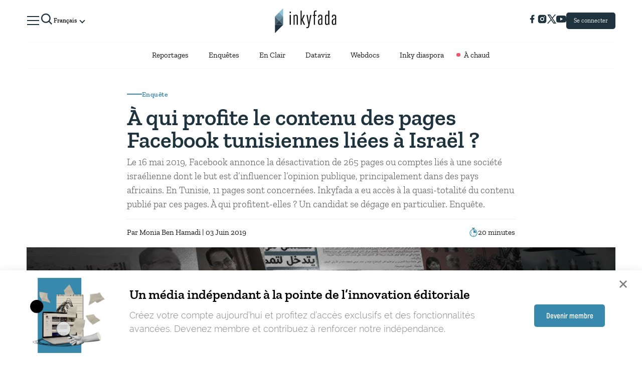

--- FILE ---
content_type: text/html; charset=UTF-8
request_url: https://inkyfada.com/fr/2019/06/03/tunisie-facebook-israel/
body_size: 105209
content:
<!DOCTYPE html>
<html lang="fr-FR">

<head>
	<meta charset="UTF-8">
	<meta name="viewport" content="width=device-width, initial-scale=1, minimal-ui">
	<link rel="profile" href="http://gmpg.org/xfn/11">
		<meta name='robots' content='max-image-preview:large' />
<link rel='dns-prefetch' href='//cdn.jsdelivr.net' />
<link rel='dns-prefetch' href='//cdnjs.cloudflare.com' />
<link rel='dns-prefetch' href='//s.w.org' />
<link rel="alternate" type="application/rss+xml" title="Inkyfada &raquo; Flux" href="https://inkyfada.com/fr/feed/" />
<link rel="alternate" type="application/rss+xml" title="Inkyfada &raquo; Flux des commentaires" href="https://inkyfada.com/fr/comments/feed/" />
<link rel="alternate" type="application/rss+xml" title="Inkyfada &raquo; À qui profite le contenu des pages Facebook tunisiennes liées à Israël ? Flux des commentaires" href="https://inkyfada.com/fr/2019/06/03/tunisie-facebook-israel/feed/" />
<script type="text/javascript">
window._wpemojiSettings = {"baseUrl":"https:\/\/s.w.org\/images\/core\/emoji\/13.1.0\/72x72\/","ext":".png","svgUrl":"https:\/\/s.w.org\/images\/core\/emoji\/13.1.0\/svg\/","svgExt":".svg","source":{"concatemoji":"https:\/\/inkyfada.com\/wp-includes\/js\/wp-emoji-release.min.js?ver=5.9.5"}};
/*! This file is auto-generated */
!function(e,a,t){var n,r,o,i=a.createElement("canvas"),p=i.getContext&&i.getContext("2d");function s(e,t){var a=String.fromCharCode;p.clearRect(0,0,i.width,i.height),p.fillText(a.apply(this,e),0,0);e=i.toDataURL();return p.clearRect(0,0,i.width,i.height),p.fillText(a.apply(this,t),0,0),e===i.toDataURL()}function c(e){var t=a.createElement("script");t.src=e,t.defer=t.type="text/javascript",a.getElementsByTagName("head")[0].appendChild(t)}for(o=Array("flag","emoji"),t.supports={everything:!0,everythingExceptFlag:!0},r=0;r<o.length;r++)t.supports[o[r]]=function(e){if(!p||!p.fillText)return!1;switch(p.textBaseline="top",p.font="600 32px Arial",e){case"flag":return s([127987,65039,8205,9895,65039],[127987,65039,8203,9895,65039])?!1:!s([55356,56826,55356,56819],[55356,56826,8203,55356,56819])&&!s([55356,57332,56128,56423,56128,56418,56128,56421,56128,56430,56128,56423,56128,56447],[55356,57332,8203,56128,56423,8203,56128,56418,8203,56128,56421,8203,56128,56430,8203,56128,56423,8203,56128,56447]);case"emoji":return!s([10084,65039,8205,55357,56613],[10084,65039,8203,55357,56613])}return!1}(o[r]),t.supports.everything=t.supports.everything&&t.supports[o[r]],"flag"!==o[r]&&(t.supports.everythingExceptFlag=t.supports.everythingExceptFlag&&t.supports[o[r]]);t.supports.everythingExceptFlag=t.supports.everythingExceptFlag&&!t.supports.flag,t.DOMReady=!1,t.readyCallback=function(){t.DOMReady=!0},t.supports.everything||(n=function(){t.readyCallback()},a.addEventListener?(a.addEventListener("DOMContentLoaded",n,!1),e.addEventListener("load",n,!1)):(e.attachEvent("onload",n),a.attachEvent("onreadystatechange",function(){"complete"===a.readyState&&t.readyCallback()})),(n=t.source||{}).concatemoji?c(n.concatemoji):n.wpemoji&&n.twemoji&&(c(n.twemoji),c(n.wpemoji)))}(window,document,window._wpemojiSettings);
</script>
<style type="text/css">
img.wp-smiley,
img.emoji {
	display: inline !important;
	border: none !important;
	box-shadow: none !important;
	height: 1em !important;
	width: 1em !important;
	margin: 0 0.07em !important;
	vertical-align: -0.1em !important;
	background: none !important;
	padding: 0 !important;
}
</style>
	<link rel='stylesheet' id='form-css-css'  href='https://inkyfada.com/wp-content/plugins/inkyfada-authentication/src/Modules/../../assets/css/form.css?ver=5.9.5' type='text/css' media='all' />
<link rel='stylesheet' id='inkube-front-style-css'  href='https://inkyfada.com/wp-content/plugins/inkube/assets/js/inkube-front.css?ver=5.9.5' type='text/css' media='all' />
<link rel='stylesheet' id='wp-block-library-css'  href='https://inkyfada.com/wp-includes/css/dist/block-library/style.min.css?ver=5.9.5' type='text/css' media='all' />
<style id='global-styles-inline-css' type='text/css'>
body{--wp--preset--color--black: #000000;--wp--preset--color--cyan-bluish-gray: #abb8c3;--wp--preset--color--white: #ffffff;--wp--preset--color--pale-pink: #f78da7;--wp--preset--color--vivid-red: #cf2e2e;--wp--preset--color--luminous-vivid-orange: #ff6900;--wp--preset--color--luminous-vivid-amber: #fcb900;--wp--preset--color--light-green-cyan: #7bdcb5;--wp--preset--color--vivid-green-cyan: #00d084;--wp--preset--color--pale-cyan-blue: #8ed1fc;--wp--preset--color--vivid-cyan-blue: #0693e3;--wp--preset--color--vivid-purple: #9b51e0;--wp--preset--gradient--vivid-cyan-blue-to-vivid-purple: linear-gradient(135deg,rgba(6,147,227,1) 0%,rgb(155,81,224) 100%);--wp--preset--gradient--light-green-cyan-to-vivid-green-cyan: linear-gradient(135deg,rgb(122,220,180) 0%,rgb(0,208,130) 100%);--wp--preset--gradient--luminous-vivid-amber-to-luminous-vivid-orange: linear-gradient(135deg,rgba(252,185,0,1) 0%,rgba(255,105,0,1) 100%);--wp--preset--gradient--luminous-vivid-orange-to-vivid-red: linear-gradient(135deg,rgba(255,105,0,1) 0%,rgb(207,46,46) 100%);--wp--preset--gradient--very-light-gray-to-cyan-bluish-gray: linear-gradient(135deg,rgb(238,238,238) 0%,rgb(169,184,195) 100%);--wp--preset--gradient--cool-to-warm-spectrum: linear-gradient(135deg,rgb(74,234,220) 0%,rgb(151,120,209) 20%,rgb(207,42,186) 40%,rgb(238,44,130) 60%,rgb(251,105,98) 80%,rgb(254,248,76) 100%);--wp--preset--gradient--blush-light-purple: linear-gradient(135deg,rgb(255,206,236) 0%,rgb(152,150,240) 100%);--wp--preset--gradient--blush-bordeaux: linear-gradient(135deg,rgb(254,205,165) 0%,rgb(254,45,45) 50%,rgb(107,0,62) 100%);--wp--preset--gradient--luminous-dusk: linear-gradient(135deg,rgb(255,203,112) 0%,rgb(199,81,192) 50%,rgb(65,88,208) 100%);--wp--preset--gradient--pale-ocean: linear-gradient(135deg,rgb(255,245,203) 0%,rgb(182,227,212) 50%,rgb(51,167,181) 100%);--wp--preset--gradient--electric-grass: linear-gradient(135deg,rgb(202,248,128) 0%,rgb(113,206,126) 100%);--wp--preset--gradient--midnight: linear-gradient(135deg,rgb(2,3,129) 0%,rgb(40,116,252) 100%);--wp--preset--duotone--dark-grayscale: url('#wp-duotone-dark-grayscale');--wp--preset--duotone--grayscale: url('#wp-duotone-grayscale');--wp--preset--duotone--purple-yellow: url('#wp-duotone-purple-yellow');--wp--preset--duotone--blue-red: url('#wp-duotone-blue-red');--wp--preset--duotone--midnight: url('#wp-duotone-midnight');--wp--preset--duotone--magenta-yellow: url('#wp-duotone-magenta-yellow');--wp--preset--duotone--purple-green: url('#wp-duotone-purple-green');--wp--preset--duotone--blue-orange: url('#wp-duotone-blue-orange');--wp--preset--font-size--small: 13px;--wp--preset--font-size--medium: 20px;--wp--preset--font-size--large: 36px;--wp--preset--font-size--x-large: 42px;}.has-black-color{color: var(--wp--preset--color--black) !important;}.has-cyan-bluish-gray-color{color: var(--wp--preset--color--cyan-bluish-gray) !important;}.has-white-color{color: var(--wp--preset--color--white) !important;}.has-pale-pink-color{color: var(--wp--preset--color--pale-pink) !important;}.has-vivid-red-color{color: var(--wp--preset--color--vivid-red) !important;}.has-luminous-vivid-orange-color{color: var(--wp--preset--color--luminous-vivid-orange) !important;}.has-luminous-vivid-amber-color{color: var(--wp--preset--color--luminous-vivid-amber) !important;}.has-light-green-cyan-color{color: var(--wp--preset--color--light-green-cyan) !important;}.has-vivid-green-cyan-color{color: var(--wp--preset--color--vivid-green-cyan) !important;}.has-pale-cyan-blue-color{color: var(--wp--preset--color--pale-cyan-blue) !important;}.has-vivid-cyan-blue-color{color: var(--wp--preset--color--vivid-cyan-blue) !important;}.has-vivid-purple-color{color: var(--wp--preset--color--vivid-purple) !important;}.has-black-background-color{background-color: var(--wp--preset--color--black) !important;}.has-cyan-bluish-gray-background-color{background-color: var(--wp--preset--color--cyan-bluish-gray) !important;}.has-white-background-color{background-color: var(--wp--preset--color--white) !important;}.has-pale-pink-background-color{background-color: var(--wp--preset--color--pale-pink) !important;}.has-vivid-red-background-color{background-color: var(--wp--preset--color--vivid-red) !important;}.has-luminous-vivid-orange-background-color{background-color: var(--wp--preset--color--luminous-vivid-orange) !important;}.has-luminous-vivid-amber-background-color{background-color: var(--wp--preset--color--luminous-vivid-amber) !important;}.has-light-green-cyan-background-color{background-color: var(--wp--preset--color--light-green-cyan) !important;}.has-vivid-green-cyan-background-color{background-color: var(--wp--preset--color--vivid-green-cyan) !important;}.has-pale-cyan-blue-background-color{background-color: var(--wp--preset--color--pale-cyan-blue) !important;}.has-vivid-cyan-blue-background-color{background-color: var(--wp--preset--color--vivid-cyan-blue) !important;}.has-vivid-purple-background-color{background-color: var(--wp--preset--color--vivid-purple) !important;}.has-black-border-color{border-color: var(--wp--preset--color--black) !important;}.has-cyan-bluish-gray-border-color{border-color: var(--wp--preset--color--cyan-bluish-gray) !important;}.has-white-border-color{border-color: var(--wp--preset--color--white) !important;}.has-pale-pink-border-color{border-color: var(--wp--preset--color--pale-pink) !important;}.has-vivid-red-border-color{border-color: var(--wp--preset--color--vivid-red) !important;}.has-luminous-vivid-orange-border-color{border-color: var(--wp--preset--color--luminous-vivid-orange) !important;}.has-luminous-vivid-amber-border-color{border-color: var(--wp--preset--color--luminous-vivid-amber) !important;}.has-light-green-cyan-border-color{border-color: var(--wp--preset--color--light-green-cyan) !important;}.has-vivid-green-cyan-border-color{border-color: var(--wp--preset--color--vivid-green-cyan) !important;}.has-pale-cyan-blue-border-color{border-color: var(--wp--preset--color--pale-cyan-blue) !important;}.has-vivid-cyan-blue-border-color{border-color: var(--wp--preset--color--vivid-cyan-blue) !important;}.has-vivid-purple-border-color{border-color: var(--wp--preset--color--vivid-purple) !important;}.has-vivid-cyan-blue-to-vivid-purple-gradient-background{background: var(--wp--preset--gradient--vivid-cyan-blue-to-vivid-purple) !important;}.has-light-green-cyan-to-vivid-green-cyan-gradient-background{background: var(--wp--preset--gradient--light-green-cyan-to-vivid-green-cyan) !important;}.has-luminous-vivid-amber-to-luminous-vivid-orange-gradient-background{background: var(--wp--preset--gradient--luminous-vivid-amber-to-luminous-vivid-orange) !important;}.has-luminous-vivid-orange-to-vivid-red-gradient-background{background: var(--wp--preset--gradient--luminous-vivid-orange-to-vivid-red) !important;}.has-very-light-gray-to-cyan-bluish-gray-gradient-background{background: var(--wp--preset--gradient--very-light-gray-to-cyan-bluish-gray) !important;}.has-cool-to-warm-spectrum-gradient-background{background: var(--wp--preset--gradient--cool-to-warm-spectrum) !important;}.has-blush-light-purple-gradient-background{background: var(--wp--preset--gradient--blush-light-purple) !important;}.has-blush-bordeaux-gradient-background{background: var(--wp--preset--gradient--blush-bordeaux) !important;}.has-luminous-dusk-gradient-background{background: var(--wp--preset--gradient--luminous-dusk) !important;}.has-pale-ocean-gradient-background{background: var(--wp--preset--gradient--pale-ocean) !important;}.has-electric-grass-gradient-background{background: var(--wp--preset--gradient--electric-grass) !important;}.has-midnight-gradient-background{background: var(--wp--preset--gradient--midnight) !important;}.has-small-font-size{font-size: var(--wp--preset--font-size--small) !important;}.has-medium-font-size{font-size: var(--wp--preset--font-size--medium) !important;}.has-large-font-size{font-size: var(--wp--preset--font-size--large) !important;}.has-x-large-font-size{font-size: var(--wp--preset--font-size--x-large) !important;}
</style>
<link rel='stylesheet' id='fontawesome-css'  href='https://inkyfada.com/wp-content/plugins/inkube/assets/lib/fontawesome/css/fontawesome-all.css?ver=5.9.5' type='text/css' media='all' />
<link rel='stylesheet' id='droid-arabic-naskh-css'  href='https://inkyfada.com/wp-content/uploads/fonts/DroidArabicNaskh/DroidArabicNaskh.css?ver=2.0.0' type='text/css' media='all' />
<link rel='stylesheet' id='tanseek-css'  href='https://inkyfada.com/wp-content/uploads/fonts/Tanseek/Tanseek.css?ver=2.0.0' type='text/css' media='all' />
<link rel='stylesheet' id='hacen-css'  href='https://inkyfada.com/wp-content/uploads/fonts/Hacen/Hacen.css?ver=2.0.0' type='text/css' media='all' />
<link rel='stylesheet' id='Lateef-css'  href='https://inkyfada.com/wp-content/uploads/fonts/Lateef/Lateef.css?ver=2.0.0' type='text/css' media='all' />
<link rel='stylesheet' id='slick-css-css'  href='https://cdn.jsdelivr.net/npm/slick-carousel/slick/slick.css?ver=1.8.1' type='text/css' media='all' />
<link rel='stylesheet' id='swiper-css-css'  href='https://cdnjs.cloudflare.com/ajax/libs/Swiper/11.0.5/swiper-bundle.min.css?ver=5.9.5' type='text/css' media='all' />
<link rel='stylesheet' id='inkyfada-main-css'  href='https://inkyfada.com/wp-content/themes/inkyfada/assets/css/main.css?ver=2.0.0' type='text/css' media='all' />
<link rel='stylesheet' id='inkyfada-fixes-css'  href='https://inkyfada.com/wp-content/themes/inkyfada/assets/css/fixes.css?ver=2.0.0' type='text/css' media='all' />
<script type='text/javascript' src='https://inkyfada.com/wp-includes/js/jquery/jquery.min.js?ver=3.6.0' id='jquery-core-js'></script>
<script type='text/javascript' src='https://inkyfada.com/wp-includes/js/jquery/jquery-migrate.min.js?ver=3.3.2' id='jquery-migrate-js'></script>
<script type='text/javascript' id='login-module-js-js-extra'>
/* <![CDATA[ */
var LWA = {"ajaxurl":"https:\/\/inkyfada.com\/wp-admin\/admin-ajax.php"};
/* ]]> */
</script>
<script type='text/javascript' src='https://inkyfada.com/wp-content/plugins/inkyfada-authentication/src/Modules/../../assets/js/script.js?ver=5.9.5' id='login-module-js-js'></script>
<script type='text/javascript' id='saved-playerlist-handler-script-js-extra'>
/* <![CDATA[ */
var nonce = null;
/* ]]> */
</script>
<script type='text/javascript' src='https://inkyfada.com/wp-content/plugins/inkypodcast/assets/js/inkyPodcastPlayerList.js?ver=5.9.5' id='saved-playerlist-handler-script-js'></script>
<script type='text/javascript' id='inkube-front-js-extra'>
/* <![CDATA[ */
var inkube_front_data = {"currentLang":"fr"};
/* ]]> */
</script>
<script type='text/javascript' src='https://inkyfada.com/wp-content/plugins/inkube/assets/js/inkube-front.js?ver=5.9.5' id='inkube-front-js'></script>
<script type='text/javascript' src='https://inkyfada.com/wp-content/plugins/inkube/assets/js/popper.min.js?ver=5.9.5' id='popper-js'></script>
<script type='text/javascript' src='https://inkyfada.com/wp-content/plugins/inkube/assets/js/bootstrap.min.js?ver=5.9.5' id='bootstrap-js'></script>
<script type='text/javascript' src='https://cdnjs.cloudflare.com/ajax/libs/Swiper/11.0.5/swiper-bundle.min.js?ver=5.9.5' id='swiper-js-js'></script>
<script type='text/javascript' src='https://inkyfada.com/wp-content/themes/inkyfada/assets/js/scroll-reveal.js?ver=2.0.0' id='scroll-reveal-js'></script>
<script type='text/javascript' src='https://inkyfada.com/wp-content/themes/inkyfada/assets/js/skrollr.min.js?ver=2.0.0' id='skrollr-js'></script>
<script type='text/javascript' src='https://inkyfada.com/wp-includes/js/underscore.min.js?ver=1.13.1' id='underscore-js'></script>
<script type='text/javascript' src='https://inkyfada.com/wp-includes/js/backbone.min.js?ver=1.4.0' id='backbone-js'></script>
<script type='text/javascript' id='wp-api-request-js-extra'>
/* <![CDATA[ */
var wpApiSettings = {"root":"https:\/\/inkyfada.com\/wp-json\/","nonce":"ed002a6941","versionString":"wp\/v2\/"};
/* ]]> */
</script>
<script type='text/javascript' src='https://inkyfada.com/wp-includes/js/api-request.min.js?ver=5.9.5' id='wp-api-request-js'></script>
<script type='text/javascript' src='https://inkyfada.com/wp-includes/js/wp-api.min.js?ver=5.9.5' id='wp-api-js'></script>
<script type='text/javascript' src='https://inkyfada.com/wp-content/themes/inkyfada/assets/js/main.js?ver=2.0.0' id='inkyfada-main-js'></script>
<script type='text/javascript' src='https://inkyfada.com/wp-content/themes/inkyfada/assets/js/header.js?ver=2.0.0' id='inkyfada-main-header-js'></script>
<link rel="https://api.w.org/" href="https://inkyfada.com/wp-json/" /><link rel="alternate" type="application/json" href="https://inkyfada.com/wp-json/wp/v2/posts/33136" /><link rel="EditURI" type="application/rsd+xml" title="RSD" href="https://inkyfada.com/xmlrpc.php?rsd" />
<link rel="wlwmanifest" type="application/wlwmanifest+xml" href="https://inkyfada.com/wp-includes/wlwmanifest.xml" /> 
<meta name="generator" content="WordPress 5.9.5" />
<link rel="canonical" href="https://inkyfada.com/fr/2019/06/03/tunisie-facebook-israel/" />
<link rel='shortlink' href='https://inkyfada.com/?p=33136' />
<link rel="alternate" type="application/json+oembed" href="https://inkyfada.com/wp-json/oembed/1.0/embed?url=https%3A%2F%2Finkyfada.com%2Ffr%2F2019%2F06%2F03%2Ftunisie-facebook-israel%2F" />
<link rel="alternate" type="text/xml+oembed" href="https://inkyfada.com/wp-json/oembed/1.0/embed?url=https%3A%2F%2Finkyfada.com%2Ffr%2F2019%2F06%2F03%2Ftunisie-facebook-israel%2F&#038;format=xml" />
<script>
var myCookies = {};
var firsttimeuser = new Date(Date.now()).toString();
function getCookie(name) {
    var dc = document.cookie;
    var prefix = name + "=";
    var begin = dc.indexOf("; " + prefix);
    if (begin == -1) {
        begin = dc.indexOf(prefix);
        if (begin != 0) return null;
    }
    else
    {
        begin += 2;
        var end = document.cookie.indexOf(";", begin);
        if (end == -1) {
        end = dc.length;
        }
    }
    return decodeURI(dc.substring(begin + prefix.length, end));
} 

function doSomething() {
    var myCookie = getCookie("userid");

    if (myCookie == null) {
    	var value = "userid="+firsttimeuser+";expires=Wed, 06 Nov 9019 14:20:43 GMT;"; 
		document.cookie = value;
    }
    else {
		console.log(myCookie);
    }
}

doSomething()
</script>
<meta property="indepth:id" content="33136" /><meta property="indepth:type" content="single" /><meta property="indepth:featured-image" content="https://inkyfada.com/wp-content/uploads/2019/05/Cover-Pages-FB-MDF-desktop.jpg" /><meta property="indepth:post-type" content="post" /><meta property="indepth:published-date" content="2019-06-03 05:00:00" /><meta property="indepth:read-time" content="20" /><meta property="indepth:categories" content="Enquête, Vie Politique, Dataviz" /><meta property="indepth:authors" content="Monia Ben Hamadi" /><meta property="indepth:authors-thumbnails" content="https://inkyfada.com/wp-content/uploads/2018/12/Monia-200x200.png" /><meta property="indepth:collaborators" content="Malek Khadhraoui:Recherche et documentation,Marwen Ben Mustapha:Illustration et infographies,Chayma Mehdi:Datavisualisation " /><meta property="indepth:collaborators-thumbnails" content="https://inkyfada.com/wp-content/uploads/2018/12/Malek-200x200.png,https://inkyfada.com/wp-content/uploads/2018/12/Marwen-200x200.png,https://inkyfada.com/wp-content/uploads/2018/12/Chayma-200x200.png" /><meta property="indepth:translations" content="ar:33351,fr:33136,en:35540" /><meta property="indepth:lang" content="fr" /><script src="https://cdn.indepth-analytics.com/tracker/inkyfada/custom.min.js" crossorigin="anonymous" ></script><link rel="alternate" href="https://inkyfada.com/ar/2019/06/19/%d9%85%d9%86-%d8%a7%d9%84%d9%85%d8%b3%d8%aa%d9%81%d9%8a%d8%af-%d9%85%d9%86-%d9%85%d8%b6%d8%a7%d9%85%d9%8a%d9%86-%d8%b5%d9%81%d8%ad%d8%a7%d8%aa-%d8%a7%d9%84%d9%81%d8%a7%d9%8a%d8%b3%d8%a8%d9%88%d9%83/" hreflang="ar" />
<link rel="alternate" href="https://inkyfada.com/fr/2019/06/03/tunisie-facebook-israel/" hreflang="fr" />
<link rel="alternate" href="https://inkyfada.com/en/2019/06/03/who-profits-from-the-tunisian-facebook-pages-linked-to-israel/" hreflang="en" />

		<script>
		(function(h,o,t,j,a,r){
			h.hj=h.hj||function(){(h.hj.q=h.hj.q||[]).push(arguments)};
			h._hjSettings={hjid:2235506,hjsv:5};
			a=o.getElementsByTagName('head')[0];
			r=o.createElement('script');r.async=1;
			r.src=t+h._hjSettings.hjid+j+h._hjSettings.hjsv;
			a.appendChild(r);
		})(window,document,'//static.hotjar.com/c/hotjar-','.js?sv=');
		</script>
		<title>À qui profite le contenu des pages Facebook tunisiennes liées à Israël ? – Inkyfada</title>
<meta property="fb:app_id" content="280758392548902" />
<meta name="description"  content="Le 16 mai 2019, Facebook annonce la désactivation de 265 pages ou comptes liés à une société israélienne dont le but est d’influencer l’opinion publique, principalement dans des pays africains. En Tunisie, 11 pages sont concernées. Inkyfada a eu accès à la quasi-totalité du contenu publié par ces pages. À qui profitent-t-elles ? Un candidat se dégage en particulier. Enquête.&amp;nbsp;" />
<meta name="keywords"  content="tunisie, tunisie facebook, tunisie israel facebook, tunisie facebook nabil karoui, nabil karoui elections facebook, tunisie elections facebook, tunisie israel elections, nabil karoui israel, nabil karoui israel elections, archimedes group tunisie, manipulation d'opinion Tunisie, election tunisie, utilisation de facebook pour les elections en Tunisie" />
<link rel="canonical" href="https://inkyfada.com/fr/2019/06/03/tunisie-facebook-israel/" />
<meta property="og:title" content="À qui profite le contenu des pages Facebook tunisiennes liées à Israël ?" />
<meta property="og:type" content="article" />
<meta property="og:url" content="https://inkyfada.com/fr/2019/06/03/tunisie-facebook-israel/" />
<meta property="og:image" content="https://inkyfada.com/wp-content/uploads/2019/05/Cover-Pages-FB-MDF-desktop.jpg" />
<meta property="og:site_name" content="" />
<meta property="og:description" content="Le 16 mai 2019, Facebook annonce la désactivation de 265 pages ou comptes liés à une société israélienne dont le but est d’influencer l’opinion publique, principalement dans des pays africains. En Tunisie, 11 pages sont concernées. Inkyfada a eu accès à la quasi-totalité du contenu publié par ces pages. À qui profitent-t-elles ? Un candidat se dégage en particulier. Enquête.&amp;nbsp;" />
<meta property="article:publisher" content="Inkube" />
<meta name="twitter:card" content="summary_large_image" />
<meta name="twitter:site" content="" />
<meta name="twitter:domain" content="" />
<meta name="twitter:title" content="À qui profite le contenu des pages Facebook tunisiennes liées à Israël ?" />
<meta name="twitter:description" content="Le 16 mai 2019, Facebook annonce la désactivation de 265 pages ou comptes liés à une société israélienne dont le but est d’influencer l’opinion publique, principalement dans des pays africains. En Tunisie, 11 pages sont concernées. Inkyfada a eu accès à la quasi-totalité du contenu publié par ces pages. À qui profitent-t-elles ? Un candidat se dégage en particulier. Enquête.&amp;nbsp;" />
<meta name="twitter:image" content="https://inkyfada.com/wp-content/uploads/2019/05/Cover-Pages-FB-MDF-desktop.jpg" />
<meta itemprop="image" content="https://inkyfada.com/wp-content/uploads/2019/05/Cover-Pages-FB-MDF-desktop.jpg" />
<script async src="https://www.googletagmanager.com/gtag/js?id=UA-51744564-1"></script>
				<script>
				window.dataLayer = window.dataLayer || [];
				function gtag(){dataLayer.push(arguments);}
				gtag("js", new Date());
				
				gtag("config", "UA-51744564-1");
				</script>	<link rel="icon" href=https://inkyfada.com/wp-content/themes/inkyfada/assets/img/icons/favicon.ico>
	<script async src="https://cdn.inkylab.com/tracker/inkyfada/indepth.min.js"></script>
<script>
  window.indepthAnalytics = window.indepthAnalytics || [];
  function ia(){indepthAnalytics.push(arguments);}
  ia('init', '213ad02a-2bbd-4907-bdd1-52724a3201ae');
</script>
</head>

<body class="post-template-default single single-post postid-33136 single-format-standard fr member-logged-in">
	<style>
		body.migration-status-not-ready .menu-item[href="#migration"]{background: red;}
		body.migration-status-valid-desktop .menu-item[href="#migration"]{background: yellow; color: black;}
		body.migration-status-needs-validation .menu-item[href="#migration"]{background: blue; }
		body.migration-status-valid-mobile-desktop .menu-item[href="#migration"]{background: green;}
		body.migration-status-not-ready .menu-item[href="#migration"]:before{
			font-family: "Font Awesome 5 Free";
			font-weight: 700;
  			content: "\f071 ";
  			margin-right: 5px; 

		}
		</style>

		<script>jQuery("body").addClass("migration-status-not-ready"); </script>
		<div id="inkube-root" class="site pos-relative"><nav class="site_header border-bottom-gray inkyfada-site_header  pos-relative   d-flex flex-column justify-content-center align-items-center">
  <div class="menu-shadow"></div>
  <div class="col-11 col-md-11 col-lg-9   p-0 d-flex flex-row justify-content-between align-items-center front-nav">

    <div class=" d-flex justify-content-center align-items-center" style="z-index:200">
      <ul class="front-nav-first" id="main-nav" style="z-index:200">
        <li>
          <a class="expanded-nav-toggler expanded-nav-toggler-new" data-target="#expanded-nav">
            <svg width="28" height="28" viewBox="0 0 28 28" fill="none" xmlns="http://www.w3.org/2000/svg">
              <path d="M27 6.22222H1V4H27V6.22222ZM27 24H1V21.7778H27V24ZM27 15.0933H1V12.8889H27V15.0933Z"
                fill="#1F333E" />
            </svg>
          </a>
        </li>
        <li>
          <a class="js-open-search">
	<svg width="28" height="28" viewBox="0 0 28 28" fill="none" xmlns="http://www.w3.org/2000/svg">
		<path d="M12.4082 21.8155C14.4957 21.8151 16.5229 21.1163 18.1673 19.8304L23.3371 25L25 23.3372L19.8302 18.1676C21.1167 16.5232 21.816 14.4956 21.8165 12.4077C21.8165 7.22055 17.5957 3 12.4082 3C7.22077 3 3 7.22055 3 12.4077C3 17.5949 7.22077 21.8155 12.4082 21.8155ZM12.4082 5.35193C16.2997 5.35193 19.4644 8.51646 19.4644 12.4077C19.4644 16.299 16.2997 19.4635 12.4082 19.4635C8.51676 19.4635 5.35206 16.299 5.35206 12.4077C5.35206 8.51646 8.51676 5.35193 12.4082 5.35193Z" fill="#1F333E"/>
		</svg>
		
		
</a>
<div id="search-screen" class="bg-white fixed-top top-0 left-0  h-12" style="overflow-y: auto;z-index: 1000;width: 100vw;display: none;">
		
<div class="sticky-top">
	<div class="search-logo p-2 pos-absolute">
		<a href="/">
		<svg version="1.1" id="Layer_1" xmlns="http://www.w3.org/2000/svg" xmlns:xlink="http://www.w3.org/1999/xlink" x="0px" y="0px" width="394px" height="164.7px" viewBox="0 0 394 164.7" style="enable-background:new 0 0 394 164.7;" xml:space="preserve">
<style type="text/css">
	svg .inkyfada-logo .part0{fill:#1F333E;}
	svg .inkyfada-logo .part1{fill:#44606D;}
	svg .inkyfada-logo .part2{fill:#547482;}
	svg .inkyfada-logo .part3{fill:#90C2D9;}
	svg .inkyfada-logo .part4{fill:#2A404A;}
	svg .inkyfada-logo .part5{fill:#6A8FA1;}
	svg .inkyfada-logo .part6{fill:#77A1B4;}
	svg .inkyfada-text .text{fill:#1A171B;}
	
</style>
<g class="inkyfada-logo">
	<polygon class="part0" points="3.9,158.7 3.9,107.3 55.2,107.3 55.2,107.3 	"></polygon>
	<polygon class="part1" points="3.9,56 3.9,107.3 29.5,81.7 	"></polygon>
	<polygon class="part2" points="29.5,81.7 55.2,107.3 55.2,56 	"></polygon>
	<polygon class="part3" points="29.5,30.3 55.2,56 55.2,4.7 	"></polygon>
	<polygon class="part4" points="3.9,107.3 55.2,107.3 29.5,81.7 	"></polygon>
	<polygon class="part5" points="3.9,56 55.2,56 29.5,81.7 	"></polygon>
	<polygon class="part6" points="3.9,56 55.2,56 29.5,30.3 	"></polygon>
</g>
<g class="inkyfada-text">
	<path class="text" d="M103.7,25.9V35h-7.5v-9.1H103.7z M103.7,45.5v61.8h-7.4V45.5H103.7z"></path>
	<path class="text" d="M120.3,107.3V45.5h4.4l2,4c1.8-3.2,4.8-5.2,9.1-5.2c8.8,0,12,4.7,12,14.2v48.8h-7.4V58.5
		c0-4.7-1.6-7.8-6.2-7.8c-4.7,0-6.5,3-6.5,7.9v48.7H120.3z"></path>
	<path class="text" d="M171.9,72.4l12-26.9h8.2l-14,29.8l15.2,32H185l-13.1-28.9v28.9h-7.4V19.6h7.4V72.4z"></path>
	<path class="text" d="M200.7,127.7V121c1.2,0.5,3.1,0.9,4.8,0.9c3.7,0,5.9-2.2,6.9-7.2l1.4-7.3l-12.1-61.9h7.7l8,48.3l7.9-48.3h7.7
		L219.6,115c-1.8,9.4-5.2,13.4-14.1,13.4C204,128.3,201.8,128,200.7,127.7z"></path>
	<path class="text" d="M265.8,19.1v6.6c-1.2-0.6-2.7-0.9-4.6-0.9c-4.6,0-5.9,2-5.9,7.4v13.3h9v6.5h-9v55.2h-7.4V52.1h-5.7v-6.5h5.7
		V32.2c0-9,2.7-13.8,13.1-13.8C262.6,18.3,264.5,18.6,265.8,19.1z"></path>
	<path class="text" d="M274.5,86.5c0-9.5,4.6-14.5,20.1-19.2v-9c0-4.6-1.9-7.7-6.1-7.7c-4.9,0-6.2,3.1-6.2,7.8v2.8h-7.3v-3
		c0-8.3,3-14.1,13.5-14.1c10.6,0,13.5,5.8,13.5,14.1v48.9h-4.3l-2-3.7c-1.6,3.2-4.2,4.9-8.8,4.9c-8.8,0-12.5-4.7-12.5-14.1V86.5z
		 M294.6,72.9c-10.5,3.3-12.7,7-12.7,13.5v8c0,4.8,1.6,7.7,6.4,7.7c4.6,0,6.3-3.2,6.3-7.7V72.9z"></path>
	<path class="text" d="M341.2,107.3l-2-3.8c-1.7,3.2-4.7,5.1-9.1,5.1c-8.8,0-12-4.7-12-14.2V58.6c0-9.6,3.1-14.3,11.7-14.3
		c3.7,0,6.8,1.9,8.4,4.5V19.6h7.4v87.7H341.2z M338.2,58.9c0-4.8-1.9-8.2-6.5-8.2c-4.6,0-6.2,3.2-6.2,7.9v35.6
		c0,4.8,1.6,7.9,6.2,7.9c4.7,0,6.5-3.1,6.5-7.9V58.9z"></path>
	<path class="text" d="M361.1,86.5c0-9.5,4.6-14.5,20.1-19.2v-9c0-4.6-1.9-7.7-6.1-7.7c-4.9,0-6.2,3.1-6.2,7.8v2.8h-7.3v-3
		c0-8.3,3-14.1,13.5-14.1c10.6,0,13.5,5.8,13.5,14.1v48.9h-4.3l-2-3.7c-1.6,3.2-4.2,4.9-8.8,4.9c-8.8,0-12.5-4.7-12.5-14.1V86.5z
		 M381.2,72.9c-10.5,3.3-12.7,7-12.7,13.5v8c0,4.8,1.6,7.7,6.4,7.7c4.6,0,6.3-3.2,6.3-7.7V72.9z"></path>
</g>
</svg>
		</a>
	</div>
	<a class="search-toggler opposite-0 pos-absolute top-0  p-2" data-close="#search-screen">
		<span class="icon icon-close" style="font-size:1.1rem;"></span>
	</a>
</div>
<div class="d-none load-more-loader">
	<svg width="50" class="" version="1.1" id="inkyfada-loadmore-loader" xmlns="http://www.w3.org/2000/svg" xmlns:xlink="http://www.w3.org/1999/xlink" viewBox="0 0 30 30">

		<g width="30" height="60">
			<path class="animated" d="M10 10 L10 20 L0 30 L0 10 L10 0 L10 10 L0 10 L10 20 L0 20 L10 10 L5 5" />
		</g>
		<style>
		@keyframes inkyfadaLogoAnimation{
			0% {stroke-dashoffset:0;}
			100% {stroke-dashoffset:248;}
		} 

		#inkyfada-loadmore-loader path {
			fill: none;
			stroke: #333;
			stroke-width: .7px;
			stroke-dasharray: 124px;
			animation: inkyfadaLogoAnimation linear 3s infinite;
		}
		#inkyfada-loadmore-loader circle{
			stroke-width: 2px;
			stroke: rgba(255,255,255,.5);
			transform: rotate(-90deg);
			transform-origin: 40px 40px;
		}
	</style>
</svg>
</div>
<div class="col-md-8 mx-auto sticky-top bg-white pt-4 pb-2" style="margin-top:100px">
	<form id="async-search-form" role="search" method="get" class="" action="">
		<div class="input-group">
			<input id="search-input" type="search" class="ff-sans-serif fw-400 color-black px-0 fs-22px form-control" placeholder="Rechercher" value="" name="s" autocomplete="off">
			
		</div>

		<script>jQuery(document).ready(function(){
			if (jQuery('body').hasClass('rtl')) {
				jQuery('#search-input').attr('placeHolder', 'بحث').css('fontFamily', 'Tajawal');
			}});</script>

		</form>
	</div>
	<div class="mt-5 pb-5 col-md-8 mx-auto" id="async-search-results"></div>
</div>
<style>
.admin-bar #search-screen{
	top: 32px !important;
}
#async-search-form{
	border-bottom: 1px dotted gray;
}
#search-input:focus{
	border:none;
	outline: none;
	box-shadow: none;
}
#search-input{
	border:none;
}
body.preventScroll{
	position: fixed;
	width: 100%;
}
#search-submit{
	cursor: pointer;
	background: none;
	border: none;
}
</style>
<script>
	jQuery(document).ready(function(){
		jQuery('#async-search-form').on('submit', function(e){
			e.preventDefault;
			return false;
		});
		jQuery('#async-search-form [name="s"]').on('keyup',function(){
			var s = this.value;
			$container =  jQuery('#async-search-results');
			if (s.length < 3){
				$container.html('');
				return;
			}
			var query = {
				query:{
					s:s,
					numberposts:-1,
					post_type:'post',
					lang:'fr',
					posts_per_page1:6,
					posts_per_pagenext:6

				},
				view:{
					collection:{
						layout:'grid',
						empty_view:'@theme/block/no-results',
						grid_class:'row-mx-0',

					},
					items:{
						all:{
							view: "@theme/post/card/search",
							item_class:'col-12 px-0 mx-auto mb-4'
						}
					}
				}
			}
			window.searchPosts('/wp-json/inkube/v1/shortcodes/posts/more/?lang=fr',query, $container);
		});
		jQuery('[data-close="#search-screen"]').click(function(){
			jQuery('#search-screen').fadeOut(500);
			jQuery('body').removeClass('preventScroll').removeClass('search-open');


		});
		jQuery('.js-open-search').click(function(){
			jQuery('body').addClass('preventScroll').addClass('search-open');
			jQuery('#search-screen').removeClass('d-none').fadeIn(500);
			jQuery('#async-search-form [name="s"]').focus();
		});
	});
	$('body').on('click', '.btn-load-more', function(){
		let loader = $('.load-more-loader').html();
		$(this).addClass('p-0').css({background: 'transparent', 'border':'none'}).html(loader);
	});
</script>
<style>
		.search-logo svg{
			height: 2.7rem;
			display: block;
			width:auto;
		}
</style>
        </li>
        <li>
          <span  contenteditable="false"><div class='language-switcher-dropdown'><div class='selected-language' tabindex='0'><span>Français</span></div><div class='dropdown'><a href='https://inkyfada.com/ar/2019/06/19/%d9%85%d9%86-%d8%a7%d9%84%d9%85%d8%b3%d8%aa%d9%81%d9%8a%d8%af-%d9%85%d9%86-%d9%85%d8%b6%d8%a7%d9%85%d9%8a%d9%86-%d8%b5%d9%81%d8%ad%d8%a7%d8%aa-%d8%a7%d9%84%d9%81%d8%a7%d9%8a%d8%b3%d8%a8%d9%88%d9%83/'>العربية</a><a href='https://inkyfada.com/en/2019/06/03/who-profits-from-the-tunisian-facebook-pages-linked-to-israel/'>English</a></div></div></span>
        </li>
      </ul>
    </div>



    <div class="inkyfada_main-logo front-main-logo  top-0  d-flex justify-content-center align-items-center">
      <a href="/" id="site-logo">
        <svg version="1.1" id="Layer_1" xmlns="http://www.w3.org/2000/svg" xmlns:xlink="http://www.w3.org/1999/xlink" x="0px" y="0px" width="394px" height="164.7px" viewBox="0 0 394 164.7" style="enable-background:new 0 0 394 164.7;" xml:space="preserve">
<style type="text/css">
	svg .inkyfada-logo .part0{fill:#1F333E;}
	svg .inkyfada-logo .part1{fill:#44606D;}
	svg .inkyfada-logo .part2{fill:#547482;}
	svg .inkyfada-logo .part3{fill:#90C2D9;}
	svg .inkyfada-logo .part4{fill:#2A404A;}
	svg .inkyfada-logo .part5{fill:#6A8FA1;}
	svg .inkyfada-logo .part6{fill:#77A1B4;}
	svg .inkyfada-text .text{fill:#1A171B;}
	
</style>
<g class="inkyfada-logo">
	<polygon class="part0" points="3.9,158.7 3.9,107.3 55.2,107.3 55.2,107.3 	"></polygon>
	<polygon class="part1" points="3.9,56 3.9,107.3 29.5,81.7 	"></polygon>
	<polygon class="part2" points="29.5,81.7 55.2,107.3 55.2,56 	"></polygon>
	<polygon class="part3" points="29.5,30.3 55.2,56 55.2,4.7 	"></polygon>
	<polygon class="part4" points="3.9,107.3 55.2,107.3 29.5,81.7 	"></polygon>
	<polygon class="part5" points="3.9,56 55.2,56 29.5,81.7 	"></polygon>
	<polygon class="part6" points="3.9,56 55.2,56 29.5,30.3 	"></polygon>
</g>
<g class="inkyfada-text">
	<path class="text" d="M103.7,25.9V35h-7.5v-9.1H103.7z M103.7,45.5v61.8h-7.4V45.5H103.7z"></path>
	<path class="text" d="M120.3,107.3V45.5h4.4l2,4c1.8-3.2,4.8-5.2,9.1-5.2c8.8,0,12,4.7,12,14.2v48.8h-7.4V58.5
		c0-4.7-1.6-7.8-6.2-7.8c-4.7,0-6.5,3-6.5,7.9v48.7H120.3z"></path>
	<path class="text" d="M171.9,72.4l12-26.9h8.2l-14,29.8l15.2,32H185l-13.1-28.9v28.9h-7.4V19.6h7.4V72.4z"></path>
	<path class="text" d="M200.7,127.7V121c1.2,0.5,3.1,0.9,4.8,0.9c3.7,0,5.9-2.2,6.9-7.2l1.4-7.3l-12.1-61.9h7.7l8,48.3l7.9-48.3h7.7
		L219.6,115c-1.8,9.4-5.2,13.4-14.1,13.4C204,128.3,201.8,128,200.7,127.7z"></path>
	<path class="text" d="M265.8,19.1v6.6c-1.2-0.6-2.7-0.9-4.6-0.9c-4.6,0-5.9,2-5.9,7.4v13.3h9v6.5h-9v55.2h-7.4V52.1h-5.7v-6.5h5.7
		V32.2c0-9,2.7-13.8,13.1-13.8C262.6,18.3,264.5,18.6,265.8,19.1z"></path>
	<path class="text" d="M274.5,86.5c0-9.5,4.6-14.5,20.1-19.2v-9c0-4.6-1.9-7.7-6.1-7.7c-4.9,0-6.2,3.1-6.2,7.8v2.8h-7.3v-3
		c0-8.3,3-14.1,13.5-14.1c10.6,0,13.5,5.8,13.5,14.1v48.9h-4.3l-2-3.7c-1.6,3.2-4.2,4.9-8.8,4.9c-8.8,0-12.5-4.7-12.5-14.1V86.5z
		 M294.6,72.9c-10.5,3.3-12.7,7-12.7,13.5v8c0,4.8,1.6,7.7,6.4,7.7c4.6,0,6.3-3.2,6.3-7.7V72.9z"></path>
	<path class="text" d="M341.2,107.3l-2-3.8c-1.7,3.2-4.7,5.1-9.1,5.1c-8.8,0-12-4.7-12-14.2V58.6c0-9.6,3.1-14.3,11.7-14.3
		c3.7,0,6.8,1.9,8.4,4.5V19.6h7.4v87.7H341.2z M338.2,58.9c0-4.8-1.9-8.2-6.5-8.2c-4.6,0-6.2,3.2-6.2,7.9v35.6
		c0,4.8,1.6,7.9,6.2,7.9c4.7,0,6.5-3.1,6.5-7.9V58.9z"></path>
	<path class="text" d="M361.1,86.5c0-9.5,4.6-14.5,20.1-19.2v-9c0-4.6-1.9-7.7-6.1-7.7c-4.9,0-6.2,3.1-6.2,7.8v2.8h-7.3v-3
		c0-8.3,3-14.1,13.5-14.1c10.6,0,13.5,5.8,13.5,14.1v48.9h-4.3l-2-3.7c-1.6,3.2-4.2,4.9-8.8,4.9c-8.8,0-12.5-4.7-12.5-14.1V86.5z
		 M381.2,72.9c-10.5,3.3-12.7,7-12.7,13.5v8c0,4.8,1.6,7.7,6.4,7.7c4.6,0,6.3-3.2,6.3-7.7V72.9z"></path>
</g>
</svg>
      </a>
    </div>

    <div class="inkyfada_mobile-logo  top-0  d-flex justify-content-center align-items-center">
      <a href="/" id="site-logo">
        <!-- <svg  viewBox="0 0 50 75" fill="none" xmlns="http://www.w3.org/2000/svg">
<path class="p-white" d="M1.88408 53.2703V54.8074H0.617188V53.2703H1.88408ZM1.88408 56.5811V67.0203H0.63408V56.5811H1.88408Z" fill="#1A171B"/>
<path class="p-white" d="M4.6875 67.0206V56.5814H5.43074L5.76858 57.257C6.07264 56.7165 6.5794 56.3787 7.30575 56.3787C8.79224 56.3787 9.33279 57.1726 9.33279 58.7773V67.0206H8.08278V58.7773C8.08278 57.9834 7.81251 57.4597 7.03548 57.4597C6.24156 57.4597 5.9375 57.9665 5.9375 58.7942V67.0206H4.6875Z" fill="#1A171B"/>
<path class="p-white" d="M13.4043 61.125L15.4313 56.5811H16.8165L14.4516 61.6149L17.0192 67.0203H15.6171L13.4043 62.1385V67.0203H12.1543V52.2061H13.4043V61.125Z" fill="#1A171B"/>
<path class="p-white" d="M18.2676 70.4659V69.3341C18.4703 69.4186 18.7912 69.4861 19.0784 69.4861C19.7034 69.4861 20.075 69.1145 20.2439 68.2699L20.4804 67.0368L18.4365 56.5807H19.7372L21.0885 64.7395L22.423 56.5807H23.7237L21.4602 68.3206C21.1561 69.9084 20.5818 70.5841 19.0784 70.5841C18.825 70.5672 18.4534 70.5166 18.2676 70.4659Z" fill="#1A171B"/>
<path class="p-white" d="M29.2658 52.1216V53.2365C29.0631 53.1351 28.8097 53.0844 28.4888 53.0844C27.7117 53.0844 27.4921 53.4223 27.4921 54.3344V56.5811H29.0124V57.6791H27.4921V67.0034H26.2421V57.6959H25.2793V56.598H26.2421V54.3344C26.2421 52.8142 26.6982 52.0034 28.455 52.0034C28.7253 51.9865 29.0462 52.0371 29.2658 52.1216Z" fill="#1A171B"/>
<path class="p-white" d="M30.7356 63.5069C30.7356 61.9022 31.5127 61.0576 34.1309 60.2637V58.7434C34.1309 57.9664 33.81 57.4427 33.1005 57.4427C32.2728 57.4427 32.0532 57.9664 32.0532 58.7603V59.2333H30.8201V58.7265C30.8201 57.3245 31.3269 56.3447 33.1005 56.3447C34.8911 56.3447 35.3809 57.3245 35.3809 58.7265V66.9867H34.6546L34.3167 66.3617C34.0465 66.9022 33.6073 67.1894 32.8302 67.1894C31.3438 67.1894 30.7188 66.3954 30.7188 64.8076V63.5069H30.7356ZM34.1309 61.2096C32.3573 61.767 31.9856 62.392 31.9856 63.49V64.8414C31.9856 65.6522 32.2559 66.1421 33.0667 66.1421C33.8438 66.1421 34.1309 65.6015 34.1309 64.8414V61.2096Z" fill="#1A171B"/>
<path class="p-white" d="M42.0017 67.0203L41.6638 66.3784C41.3766 66.9189 40.8699 67.2399 40.1266 67.2399C38.6402 67.2399 38.0996 66.446 38.0996 64.8412V58.7939C38.0996 57.1723 38.6233 56.3784 40.076 56.3784C40.701 56.3784 41.2246 56.6993 41.4949 57.1385V52.2061H42.7449V67.0203H42.0017ZM41.4949 58.8446C41.4949 58.0338 41.1739 57.4595 40.3969 57.4595C39.6199 57.4595 39.3496 58 39.3496 58.7939V64.8075C39.3496 65.6183 39.6199 66.1419 40.3969 66.1419C41.1908 66.1419 41.4949 65.6183 41.4949 64.8075V58.8446Z" fill="#1A171B"/>
<path class="p-white" d="M45.3645 63.5069C45.3645 61.9022 46.1416 61.0576 48.7598 60.2637V58.7434C48.7598 57.9664 48.4389 57.4427 47.7294 57.4427C46.9017 57.4427 46.6821 57.9664 46.6821 58.7603V59.2333H45.449V58.7265C45.449 57.3245 45.9558 56.3447 47.7294 56.3447C49.52 56.3447 50.0098 57.3245 50.0098 58.7265V66.9867H49.2835L48.9456 66.3617C48.6754 66.9022 48.2362 67.1894 47.4592 67.1894C45.9727 67.1894 45.3477 66.3954 45.3477 64.8076V63.5069H45.3645ZM48.7598 61.2096C46.9862 61.767 46.6146 62.392 46.6146 63.49V64.8414C46.6146 65.6522 46.8848 66.1421 47.6956 66.1421C48.4727 66.1421 48.7598 65.6015 48.7598 64.8414V61.2096Z" fill="#1A171B"/>
<path d="M16.8027 47.7183V31.7915H32.6986L16.8027 47.7183Z" fill="#1F333E"/>
<path d="M16.8027 15.8958V31.7916L24.7352 23.8592L16.8027 15.8958Z" fill="#44606D"/>
<path d="M24.7363 23.8592L32.6997 31.7916V15.8958L24.7363 23.8592Z" fill="#547482"/>
<path d="M24.7363 7.93243L32.6997 15.8958V0L24.7363 7.93243Z" fill="#90C2D9"/>
<path d="M16.8027 31.7917H32.6986L24.7352 23.8593L16.8027 31.7917Z" fill="#2A404A"/>
<path d="M16.8027 15.8958H32.6986L24.7352 23.8592L16.8027 15.8958Z" fill="#6A8FA1"/>
<path d="M16.8027 15.8958H32.6986L24.7352 7.93237L16.8027 15.8958Z" fill="#77A1B4"/>
</svg> -->

<svg width="50" height="71" viewBox="0 0 50 71" fill="none" xmlns="http://www.w3.org/2000/svg">
<path class="p-white" d="M1.2669 53.2703V54.8074H0V53.2703H1.2669ZM1.2669 56.5811V67.0203H0.016893V56.5811H1.2669Z" fill="#1A171B"/>
<path class="p-white" d="M4.07031 67.0206V56.5814H4.81356L5.1514 57.257C5.45545 56.7165 5.96221 56.3787 6.68857 56.3787C8.17506 56.3787 8.7156 57.1726 8.7156 58.7773V67.0206H7.46559V58.7773C7.46559 57.9834 7.19532 57.4597 6.41829 57.4597C5.62437 57.4597 5.32032 57.9665 5.32032 58.7942V67.0206H4.07031Z" fill="#1A171B"/>
<path class="p-white" d="M12.7871 61.125L14.8141 56.5811H16.1993L13.8344 61.6149L16.402 67.0203H15L12.7871 62.1385V67.0203H11.5371V52.2061H12.7871V61.125Z" fill="#1A171B"/>
<path class="p-white" d="M17.6504 70.4659V69.3341C17.8531 69.4186 18.174 69.4861 18.4612 69.4861C19.0862 69.4861 19.4578 69.1145 19.6267 68.2699L19.8632 67.0368L17.8193 56.5807H19.12L20.4713 64.7395L21.8058 56.5807H23.1065L20.843 68.3206C20.5389 69.9084 19.9646 70.5841 18.4612 70.5841C18.2078 70.5672 17.8362 70.5166 17.6504 70.4659Z" fill="#1A171B"/>
<path class="p-white" d="M28.6486 52.1216V53.2365C28.4459 53.1351 28.1925 53.0844 27.8716 53.0844C27.0946 53.0844 26.875 53.4223 26.875 54.3344V56.5811H28.3952V57.6791H26.875V67.0034H25.625V57.6959H24.6621V56.598H25.625V54.3344C25.625 52.8142 26.081 52.0034 27.8378 52.0034C28.1081 51.9865 28.429 52.0371 28.6486 52.1216Z" fill="#1A171B"/>
<path class="p-white" d="M30.1185 63.5069C30.1185 61.9022 30.8955 61.0576 33.5137 60.2637V58.7434C33.5137 57.9664 33.1928 57.4427 32.4833 57.4427C31.6556 57.4427 31.436 57.9664 31.436 58.7603V59.2333H30.2029V58.7265C30.2029 57.3245 30.7097 56.3447 32.4833 56.3447C34.2739 56.3447 34.7637 57.3245 34.7637 58.7265V66.9867H34.0374L33.6996 66.3617C33.4293 66.9022 32.9901 67.1894 32.2131 67.1894C30.7266 67.1894 30.1016 66.3954 30.1016 64.8076V63.5069H30.1185ZM33.5137 61.2096C31.7401 61.767 31.3685 62.392 31.3685 63.49V64.8414C31.3685 65.6522 31.6387 66.1421 32.4495 66.1421C33.2266 66.1421 33.5137 65.6015 33.5137 64.8414V61.2096Z" fill="#1A171B"/>
<path class="p-white" d="M41.3845 67.0203L41.0466 66.3784C40.7595 66.9189 40.2527 67.2399 39.5095 67.2399C38.023 67.2399 37.4824 66.446 37.4824 64.8412V58.7939C37.4824 57.1723 38.0061 56.3784 39.4588 56.3784C40.0838 56.3784 40.6074 56.6993 40.8777 57.1385V52.2061H42.1277V67.0203H41.3845ZM40.8777 58.8446C40.8777 58.0338 40.5568 57.4595 39.7797 57.4595C39.0027 57.4595 38.7324 58 38.7324 58.7939V64.8075C38.7324 65.6183 39.0027 66.1419 39.7797 66.1419C40.5737 66.1419 40.8777 65.6183 40.8777 64.8075V58.8446Z" fill="#1A171B"/>
<path class="p-white" d="M44.7474 63.5069C44.7474 61.9022 45.5244 61.0576 48.1426 60.2637V58.7434C48.1426 57.9664 47.8217 57.4427 47.1122 57.4427C46.2845 57.4427 46.0649 57.9664 46.0649 58.7603V59.2333H44.8318V58.7265C44.8318 57.3245 45.3386 56.3447 47.1122 56.3447C48.9028 56.3447 49.3927 57.3245 49.3927 58.7265V66.9867H48.6663L48.3285 66.3617C48.0582 66.9022 47.619 67.1894 46.842 67.1894C45.3555 67.1894 44.7305 66.3954 44.7305 64.8076V63.5069H44.7474ZM48.1426 61.2096C46.369 61.767 45.9974 62.392 45.9974 63.49V64.8414C45.9974 65.6522 46.2676 66.1421 47.0784 66.1421C47.8555 66.1421 48.1426 65.6015 48.1426 64.8414V61.2096Z" fill="#1A171B"/>
<path d="M16.1855 47.7183V31.7915H32.0814L16.1855 47.7183Z" fill="#1F333E"/>
<path d="M16.1855 15.8958V31.7916L24.118 23.8592L16.1855 15.8958Z" fill="#44606D"/>
<path d="M24.1191 23.8592L32.0826 31.7916V15.8958L24.1191 23.8592Z" fill="#547482"/>
<path d="M24.1191 7.93243L32.0826 15.8958V0L24.1191 7.93243Z" fill="#90C2D9"/>
<path d="M16.1855 31.7917H32.0814L24.118 23.8593L16.1855 31.7917Z" fill="#2A404A"/>
<path d="M16.1855 15.8958H32.0814L24.118 23.8592L16.1855 15.8958Z" fill="#6A8FA1"/>
<path d="M16.1855 15.8958H32.0814L24.118 7.93237L16.1855 15.8958Z" fill="#77A1B4"/>
</svg>

      </a>
    </div>

    <ul class="front-nav-second" id="main-nav" style="z-index:200">
      <li class="social-mobile-header"><a class="" href="https://www.facebook.com/InkyFada/" target="_blank">
          <svg width="20" height="20" viewBox="0 0 20 20" fill="none" xmlns="http://www.w3.org/2000/svg">
            <path
              d="M11.6673 11.25H13.7507L14.584 7.91663H11.6673V6.24996C11.6673 5.39163 11.6673 4.58329 13.334 4.58329H14.584V1.78329C14.3123 1.74746 13.2865 1.66663 12.2032 1.66663C9.94065 1.66663 8.33398 3.04746 8.33398 5.58329V7.91663H5.83398V11.25H8.33398V18.3333H11.6673V11.25Z"
              fill="#1F333E" />
          </svg>

        </a></li>

      <li class="social-mobile-header"><a class="" href="https://www.instagram.com/inkyfadastories" target="_blank">
          <svg width="20" height="20" viewBox="0 0 20 20" fill="none" xmlns="http://www.w3.org/2000/svg">
            <path
              d="M10.8565 1.66663C11.794 1.66913 12.2698 1.67413 12.6807 1.68579L12.8423 1.69163C13.029 1.69829 13.2132 1.70663 13.4357 1.71663C14.3223 1.75829 14.9273 1.89829 15.4582 2.10413C16.0082 2.31579 16.4715 2.60246 16.9348 3.06496C17.3586 3.48154 17.6865 3.98545 17.8957 4.54163C18.1015 5.07246 18.2415 5.67746 18.2832 6.56496C18.2932 6.78663 18.3015 6.97079 18.3082 7.15829L18.3132 7.31996C18.3257 7.72996 18.3307 8.20579 18.3323 9.14329L18.3332 9.76496V10.8566C18.3352 11.4645 18.3288 12.0723 18.314 12.68L18.309 12.8416C18.3023 13.0291 18.294 13.2133 18.284 13.435C18.2423 14.3225 18.1007 14.9266 17.8957 15.4583C17.6871 16.0148 17.3591 16.5188 16.9348 16.935C16.5181 17.3586 16.0143 17.6864 15.4582 17.8958C14.9273 18.1016 14.3223 18.2416 13.4357 18.2833C13.2379 18.2926 13.0401 18.3009 12.8423 18.3083L12.6807 18.3133C12.2698 18.325 11.794 18.3308 10.8565 18.3325L10.2348 18.3333H9.144C8.53588 18.3354 7.92777 18.329 7.31983 18.3141L7.15816 18.3091C6.96034 18.3016 6.76256 18.293 6.56483 18.2833C5.67816 18.2416 5.07316 18.1016 4.5415 17.8958C3.98539 17.6869 3.48168 17.359 3.06566 16.935C2.64153 16.5185 2.31335 16.0146 2.104 15.4583C1.89816 14.9275 1.75816 14.3225 1.7165 13.435C1.70721 13.2372 1.69888 13.0394 1.6915 12.8416L1.68733 12.68C1.67197 12.0723 1.66503 11.4645 1.6665 10.8566V9.14329C1.66417 8.53546 1.67028 7.92762 1.68483 7.31996L1.69066 7.15829C1.69733 6.97079 1.70566 6.78663 1.71566 6.56496C1.75733 5.67746 1.89733 5.07329 2.10316 4.54163C2.31242 3.98488 2.64126 3.48081 3.0665 3.06496C3.48241 2.64119 3.98578 2.31328 4.5415 2.10413C5.07316 1.89829 5.67733 1.75829 6.56483 1.71663C6.7865 1.70663 6.9715 1.69829 7.15816 1.69163L7.31983 1.68663C7.92749 1.67182 8.53533 1.66543 9.14316 1.66746L10.8565 1.66663ZM9.99983 5.83329C8.89476 5.83329 7.83495 6.27228 7.05355 7.05368C6.27215 7.83508 5.83316 8.89489 5.83316 9.99996C5.83316 11.105 6.27215 12.1648 7.05355 12.9462C7.83495 13.7276 8.89476 14.1666 9.99983 14.1666C11.1049 14.1666 12.1647 13.7276 12.9461 12.9462C13.7275 12.1648 14.1665 11.105 14.1665 9.99996C14.1665 8.89489 13.7275 7.83508 12.9461 7.05368C12.1647 6.27228 11.1049 5.83329 9.99983 5.83329ZM9.99983 7.49996C10.3281 7.4999 10.6532 7.56452 10.9566 7.6901C11.2599 7.81569 11.5355 7.99979 11.7677 8.2319C11.9999 8.46401 12.1841 8.73957 12.3098 9.04287C12.4355 9.34616 12.5002 9.67124 12.5002 9.99954C12.5003 10.3278 12.4357 10.6529 12.3101 10.9563C12.1845 11.2596 12.0004 11.5352 11.7683 11.7674C11.5362 11.9996 11.2606 12.1838 10.9573 12.3095C10.654 12.4352 10.329 12.4999 10.0007 12.5C9.33762 12.5 8.70174 12.2366 8.2329 11.7677C7.76406 11.2989 7.50066 10.663 7.50066 9.99996C7.50066 9.33692 7.76406 8.70103 8.2329 8.23219C8.70174 7.76335 9.33762 7.49996 10.0007 7.49996M14.3757 4.58329C14.0994 4.58329 13.8344 4.69304 13.6391 4.88839C13.4437 5.08374 13.334 5.34869 13.334 5.62496C13.334 5.90123 13.4437 6.16618 13.6391 6.36153C13.8344 6.55688 14.0994 6.66663 14.3757 6.66663C14.6519 6.66663 14.9169 6.55688 15.1122 6.36153C15.3076 6.16618 15.4173 5.90123 15.4173 5.62496C15.4173 5.34869 15.3076 5.08374 15.1122 4.88839C14.9169 4.69304 14.6519 4.58329 14.3757 4.58329Z"
              fill="#1F333E" />
          </svg>


        </a></li>
      <li class="social-mobile-header"><a class="" href="https://twitter.com/inkyfada" target="_blank">
          <svg width="18" height="18" viewBox="0 0 18 18" fill="none" xmlns="http://www.w3.org/2000/svg">
            <path fill-rule="evenodd" clip-rule="evenodd"
              d="M18 18L10.9609 7.50926L10.9729 7.5191L17.3197 0H15.1988L10.0285 6.12L5.92262 0H0.360154L6.93187 9.79448L6.93108 9.79364L0 18H2.12094L7.8691 11.1911L12.4375 18H18ZM5.08225 1.63636L14.9586 16.3636H13.2779L3.39353 1.63636H5.08225Z"
              fill="#1F333E" />
          </svg>

        </a></li>

      <li class="social-mobile-header"><a class="" href="https://www.youtube.com/user/inkyfada" target="_blank">
          <svg width="20" height="20" viewBox="0 0 20 14" fill="none" xmlns="http://www.w3.org/2000/svg">
            <path
              d="M8 10L13.19 7L8 4V10ZM19.56 2.17C19.69 2.64 19.78 3.27 19.84 4.07C19.91 4.87 19.94 5.56 19.94 6.16L20 7C20 9.19 19.84 10.8 19.56 11.83C19.31 12.73 18.73 13.31 17.83 13.56C17.36 13.69 16.5 13.78 15.18 13.84C13.88 13.91 12.69 13.94 11.59 13.94L10 14C5.81 14 3.2 13.84 2.17 13.56C1.27 13.31 0.69 12.73 0.44 11.83C0.31 11.36 0.22 10.73 0.16 9.93C0.0900001 9.13 0.0599999 8.44 0.0599999 7.84L0 7C0 4.81 0.16 3.2 0.44 2.17C0.69 1.27 1.27 0.69 2.17 0.44C2.64 0.31 3.5 0.22 4.82 0.16C6.12 0.0899998 7.31 0.0599999 8.41 0.0599999L10 0C14.19 0 16.8 0.16 17.83 0.44C18.73 0.69 19.31 1.27 19.56 2.17Z"
              fill="#1F333E" />
          </svg>


        </a></li>
      <li>
        	<a class="login-module-toggler " href="#">
		Se connecter	</a>

      </li>
    </ul>
























    <div id="expanded-nav" class="" style="z-index:3000;">
      <div
        class="col-md-10 m-auto px-0  second-header pb-2 d-flex flex-row justify-content-between align-items-center mb-3">
        <div class=" d-flex justify-content-center align-items-center col-md-4 p-0 second-header-first"
          style="z-index:200">
          <ul class="" id="secoond-main-nav" style="z-index:200">
            <li>
              <a class="expanded-nav-toggler-new " data-target="#expanded-nav">
                <svg class="icon-close " width="24" height="24" viewBox="0 0 24 24" fill="none"
                  xmlns="http://www.w3.org/2000/svg">
                  <path d="M3.99983 5.21097L18.1681 21.8717L19.5921 20.6608L5.42383 4L3.99983 5.21097Z"
                    fill="#3989AD" />
                  <path d="M19.592 5.21097L5.42365 21.8717L3.99965 20.6608L18.168 4L19.592 5.21097Z" fill="#3989AD" />
                </svg>
              </a>
            </li>
            <li>
              <a class="js-open-search">
	<svg width="28" height="28" viewBox="0 0 28 28" fill="none" xmlns="http://www.w3.org/2000/svg">
		<path d="M12.4082 21.8155C14.4957 21.8151 16.5229 21.1163 18.1673 19.8304L23.3371 25L25 23.3372L19.8302 18.1676C21.1167 16.5232 21.816 14.4956 21.8165 12.4077C21.8165 7.22055 17.5957 3 12.4082 3C7.22077 3 3 7.22055 3 12.4077C3 17.5949 7.22077 21.8155 12.4082 21.8155ZM12.4082 5.35193C16.2997 5.35193 19.4644 8.51646 19.4644 12.4077C19.4644 16.299 16.2997 19.4635 12.4082 19.4635C8.51676 19.4635 5.35206 16.299 5.35206 12.4077C5.35206 8.51646 8.51676 5.35193 12.4082 5.35193Z" fill="#1F333E"/>
		</svg>
		
		
</a>
<div id="search-screen" class="bg-white fixed-top top-0 left-0  h-12" style="overflow-y: auto;z-index: 1000;width: 100vw;display: none;">
		
<div class="sticky-top">
	<div class="search-logo p-2 pos-absolute">
		<a href="/">
		<svg version="1.1" id="Layer_1" xmlns="http://www.w3.org/2000/svg" xmlns:xlink="http://www.w3.org/1999/xlink" x="0px" y="0px" width="394px" height="164.7px" viewBox="0 0 394 164.7" style="enable-background:new 0 0 394 164.7;" xml:space="preserve">
<style type="text/css">
	svg .inkyfada-logo .part0{fill:#1F333E;}
	svg .inkyfada-logo .part1{fill:#44606D;}
	svg .inkyfada-logo .part2{fill:#547482;}
	svg .inkyfada-logo .part3{fill:#90C2D9;}
	svg .inkyfada-logo .part4{fill:#2A404A;}
	svg .inkyfada-logo .part5{fill:#6A8FA1;}
	svg .inkyfada-logo .part6{fill:#77A1B4;}
	svg .inkyfada-text .text{fill:#1A171B;}
	
</style>
<g class="inkyfada-logo">
	<polygon class="part0" points="3.9,158.7 3.9,107.3 55.2,107.3 55.2,107.3 	"></polygon>
	<polygon class="part1" points="3.9,56 3.9,107.3 29.5,81.7 	"></polygon>
	<polygon class="part2" points="29.5,81.7 55.2,107.3 55.2,56 	"></polygon>
	<polygon class="part3" points="29.5,30.3 55.2,56 55.2,4.7 	"></polygon>
	<polygon class="part4" points="3.9,107.3 55.2,107.3 29.5,81.7 	"></polygon>
	<polygon class="part5" points="3.9,56 55.2,56 29.5,81.7 	"></polygon>
	<polygon class="part6" points="3.9,56 55.2,56 29.5,30.3 	"></polygon>
</g>
<g class="inkyfada-text">
	<path class="text" d="M103.7,25.9V35h-7.5v-9.1H103.7z M103.7,45.5v61.8h-7.4V45.5H103.7z"></path>
	<path class="text" d="M120.3,107.3V45.5h4.4l2,4c1.8-3.2,4.8-5.2,9.1-5.2c8.8,0,12,4.7,12,14.2v48.8h-7.4V58.5
		c0-4.7-1.6-7.8-6.2-7.8c-4.7,0-6.5,3-6.5,7.9v48.7H120.3z"></path>
	<path class="text" d="M171.9,72.4l12-26.9h8.2l-14,29.8l15.2,32H185l-13.1-28.9v28.9h-7.4V19.6h7.4V72.4z"></path>
	<path class="text" d="M200.7,127.7V121c1.2,0.5,3.1,0.9,4.8,0.9c3.7,0,5.9-2.2,6.9-7.2l1.4-7.3l-12.1-61.9h7.7l8,48.3l7.9-48.3h7.7
		L219.6,115c-1.8,9.4-5.2,13.4-14.1,13.4C204,128.3,201.8,128,200.7,127.7z"></path>
	<path class="text" d="M265.8,19.1v6.6c-1.2-0.6-2.7-0.9-4.6-0.9c-4.6,0-5.9,2-5.9,7.4v13.3h9v6.5h-9v55.2h-7.4V52.1h-5.7v-6.5h5.7
		V32.2c0-9,2.7-13.8,13.1-13.8C262.6,18.3,264.5,18.6,265.8,19.1z"></path>
	<path class="text" d="M274.5,86.5c0-9.5,4.6-14.5,20.1-19.2v-9c0-4.6-1.9-7.7-6.1-7.7c-4.9,0-6.2,3.1-6.2,7.8v2.8h-7.3v-3
		c0-8.3,3-14.1,13.5-14.1c10.6,0,13.5,5.8,13.5,14.1v48.9h-4.3l-2-3.7c-1.6,3.2-4.2,4.9-8.8,4.9c-8.8,0-12.5-4.7-12.5-14.1V86.5z
		 M294.6,72.9c-10.5,3.3-12.7,7-12.7,13.5v8c0,4.8,1.6,7.7,6.4,7.7c4.6,0,6.3-3.2,6.3-7.7V72.9z"></path>
	<path class="text" d="M341.2,107.3l-2-3.8c-1.7,3.2-4.7,5.1-9.1,5.1c-8.8,0-12-4.7-12-14.2V58.6c0-9.6,3.1-14.3,11.7-14.3
		c3.7,0,6.8,1.9,8.4,4.5V19.6h7.4v87.7H341.2z M338.2,58.9c0-4.8-1.9-8.2-6.5-8.2c-4.6,0-6.2,3.2-6.2,7.9v35.6
		c0,4.8,1.6,7.9,6.2,7.9c4.7,0,6.5-3.1,6.5-7.9V58.9z"></path>
	<path class="text" d="M361.1,86.5c0-9.5,4.6-14.5,20.1-19.2v-9c0-4.6-1.9-7.7-6.1-7.7c-4.9,0-6.2,3.1-6.2,7.8v2.8h-7.3v-3
		c0-8.3,3-14.1,13.5-14.1c10.6,0,13.5,5.8,13.5,14.1v48.9h-4.3l-2-3.7c-1.6,3.2-4.2,4.9-8.8,4.9c-8.8,0-12.5-4.7-12.5-14.1V86.5z
		 M381.2,72.9c-10.5,3.3-12.7,7-12.7,13.5v8c0,4.8,1.6,7.7,6.4,7.7c4.6,0,6.3-3.2,6.3-7.7V72.9z"></path>
</g>
</svg>
		</a>
	</div>
	<a class="search-toggler opposite-0 pos-absolute top-0  p-2" data-close="#search-screen">
		<span class="icon icon-close" style="font-size:1.1rem;"></span>
	</a>
</div>
<div class="d-none load-more-loader">
	<svg width="50" class="" version="1.1" id="inkyfada-loadmore-loader" xmlns="http://www.w3.org/2000/svg" xmlns:xlink="http://www.w3.org/1999/xlink" viewBox="0 0 30 30">

		<g width="30" height="60">
			<path class="animated" d="M10 10 L10 20 L0 30 L0 10 L10 0 L10 10 L0 10 L10 20 L0 20 L10 10 L5 5" />
		</g>
		<style>
		@keyframes inkyfadaLogoAnimation{
			0% {stroke-dashoffset:0;}
			100% {stroke-dashoffset:248;}
		} 

		#inkyfada-loadmore-loader path {
			fill: none;
			stroke: #333;
			stroke-width: .7px;
			stroke-dasharray: 124px;
			animation: inkyfadaLogoAnimation linear 3s infinite;
		}
		#inkyfada-loadmore-loader circle{
			stroke-width: 2px;
			stroke: rgba(255,255,255,.5);
			transform: rotate(-90deg);
			transform-origin: 40px 40px;
		}
	</style>
</svg>
</div>
<div class="col-md-8 mx-auto sticky-top bg-white pt-4 pb-2" style="margin-top:100px">
	<form id="async-search-form" role="search" method="get" class="" action="">
		<div class="input-group">
			<input id="search-input" type="search" class="ff-sans-serif fw-400 color-black px-0 fs-22px form-control" placeholder="Rechercher" value="" name="s" autocomplete="off">
			
		</div>

		<script>jQuery(document).ready(function(){
			if (jQuery('body').hasClass('rtl')) {
				jQuery('#search-input').attr('placeHolder', 'بحث').css('fontFamily', 'Tajawal');
			}});</script>

		</form>
	</div>
	<div class="mt-5 pb-5 col-md-8 mx-auto" id="async-search-results"></div>
</div>
<style>
.admin-bar #search-screen{
	top: 32px !important;
}
#async-search-form{
	border-bottom: 1px dotted gray;
}
#search-input:focus{
	border:none;
	outline: none;
	box-shadow: none;
}
#search-input{
	border:none;
}
body.preventScroll{
	position: fixed;
	width: 100%;
}
#search-submit{
	cursor: pointer;
	background: none;
	border: none;
}
</style>
<script>
	jQuery(document).ready(function(){
		jQuery('#async-search-form').on('submit', function(e){
			e.preventDefault;
			return false;
		});
		jQuery('#async-search-form [name="s"]').on('keyup',function(){
			var s = this.value;
			$container =  jQuery('#async-search-results');
			if (s.length < 3){
				$container.html('');
				return;
			}
			var query = {
				query:{
					s:s,
					numberposts:-1,
					post_type:'post',
					lang:'fr',
					posts_per_page1:6,
					posts_per_pagenext:6

				},
				view:{
					collection:{
						layout:'grid',
						empty_view:'@theme/block/no-results',
						grid_class:'row-mx-0',

					},
					items:{
						all:{
							view: "@theme/post/card/search",
							item_class:'col-12 px-0 mx-auto mb-4'
						}
					}
				}
			}
			window.searchPosts('/wp-json/inkube/v1/shortcodes/posts/more/?lang=fr',query, $container);
		});
		jQuery('[data-close="#search-screen"]').click(function(){
			jQuery('#search-screen').fadeOut(500);
			jQuery('body').removeClass('preventScroll').removeClass('search-open');


		});
		jQuery('.js-open-search').click(function(){
			jQuery('body').addClass('preventScroll').addClass('search-open');
			jQuery('#search-screen').removeClass('d-none').fadeIn(500);
			jQuery('#async-search-form [name="s"]').focus();
		});
	});
	$('body').on('click', '.btn-load-more', function(){
		let loader = $('.load-more-loader').html();
		$(this).addClass('p-0').css({background: 'transparent', 'border':'none'}).html(loader);
	});
</script>
<style>
		.search-logo svg{
			height: 2.7rem;
			display: block;
			width:auto;
		}
</style>
            </li>

            <li class="d-small-none">
              <div 
			class="secondaryTogglerMenu" 
			data-shortcode-tag="Menu" 
			 
			 ><div class="menu-secondarytogglermenu-fr-container"><ul id="menu-secondarytogglermenu-fr" class="nav navbar-nav"><li id="menu-item-88603" class="menu-item menu-item-type-custom menu-item-object-custom menu-item-88603 nav-item"><a href="https://inkyfada.com/fr/archive/" class="nav-link">Les derniers articles</a></li>
<li id="menu-item-88604" class="menu-item menu-item-type-custom menu-item-object-custom menu-item-88604 nav-item"><a href="https://inkyfada.com/fr/most-readed/" class="nav-link">Les plus lus</a></li>
<li id="menu-item-88605" class="menu_inkypodcast inkypodcast-logo menu-item menu-item-type-custom menu-item-object-custom menu-item-88605 nav-item"><a href="https://inkyfada.com/fr/podcast" class="nav-link">Inkypodcast</a></li>
</ul></div></div>
            </li>
            <li class="d-small-none">
              <div class="new-header-menu-inkypodcast " style="width: 100%;">
                
                <div class="inkyfada_main-menu  top-0 d-flex justify-content-center align-items-center">
                  <!-- <a class="inkypodcast-logo" target="_blank" href="https://inkyfada.com/fr/podcast/">
                    [import file="/themes/inkyfada/assets/img/logo/logo-podcast-fr.svg"
                    inkypodcast_logo_style="" /]
                  </a> -->
                </div>

                
              </div>
            </li>
            <li class="mobile-liang-switcher">
              <span  contenteditable="false"><div class='language-switcher-dropdown'><div class='selected-language' tabindex='0'><span>Français</span></div><div class='dropdown'><a href='https://inkyfada.com/ar/2019/06/19/%d9%85%d9%86-%d8%a7%d9%84%d9%85%d8%b3%d8%aa%d9%81%d9%8a%d8%af-%d9%85%d9%86-%d9%85%d8%b6%d8%a7%d9%85%d9%8a%d9%86-%d8%b5%d9%81%d8%ad%d8%a7%d8%aa-%d8%a7%d9%84%d9%81%d8%a7%d9%8a%d8%b3%d8%a8%d9%88%d9%83/'>العربية</a><a href='https://inkyfada.com/en/2019/06/03/who-profits-from-the-tunisian-facebook-pages-linked-to-israel/'>English</a></div></div></span>
            </li>
          </ul>
        </div>



        <div
          class="inkyfada_main-menu  top-0  d-flex justify-content-center align-items-center col-md-4 p-0 d-small-none">
          <a href="/" id="site-logo">
            <svg version="1.1" id="Layer_1" xmlns="http://www.w3.org/2000/svg" xmlns:xlink="http://www.w3.org/1999/xlink" x="0px" y="0px" width="394px" height="164.7px" viewBox="0 0 394 164.7" style="enable-background:new 0 0 394 164.7;" xml:space="preserve">
<style type="text/css">
	svg .inkyfada-logo .part0{fill:#1F333E;}
	svg .inkyfada-logo .part1{fill:#44606D;}
	svg .inkyfada-logo .part2{fill:#547482;}
	svg .inkyfada-logo .part3{fill:#90C2D9;}
	svg .inkyfada-logo .part4{fill:#2A404A;}
	svg .inkyfada-logo .part5{fill:#6A8FA1;}
	svg .inkyfada-logo .part6{fill:#77A1B4;}
	svg .inkyfada-text .text{fill:#1A171B;}
	
</style>
<g class="inkyfada-logo">
	<polygon class="part0" points="3.9,158.7 3.9,107.3 55.2,107.3 55.2,107.3 	"></polygon>
	<polygon class="part1" points="3.9,56 3.9,107.3 29.5,81.7 	"></polygon>
	<polygon class="part2" points="29.5,81.7 55.2,107.3 55.2,56 	"></polygon>
	<polygon class="part3" points="29.5,30.3 55.2,56 55.2,4.7 	"></polygon>
	<polygon class="part4" points="3.9,107.3 55.2,107.3 29.5,81.7 	"></polygon>
	<polygon class="part5" points="3.9,56 55.2,56 29.5,81.7 	"></polygon>
	<polygon class="part6" points="3.9,56 55.2,56 29.5,30.3 	"></polygon>
</g>
<g class="inkyfada-text">
	<path class="text" d="M103.7,25.9V35h-7.5v-9.1H103.7z M103.7,45.5v61.8h-7.4V45.5H103.7z"></path>
	<path class="text" d="M120.3,107.3V45.5h4.4l2,4c1.8-3.2,4.8-5.2,9.1-5.2c8.8,0,12,4.7,12,14.2v48.8h-7.4V58.5
		c0-4.7-1.6-7.8-6.2-7.8c-4.7,0-6.5,3-6.5,7.9v48.7H120.3z"></path>
	<path class="text" d="M171.9,72.4l12-26.9h8.2l-14,29.8l15.2,32H185l-13.1-28.9v28.9h-7.4V19.6h7.4V72.4z"></path>
	<path class="text" d="M200.7,127.7V121c1.2,0.5,3.1,0.9,4.8,0.9c3.7,0,5.9-2.2,6.9-7.2l1.4-7.3l-12.1-61.9h7.7l8,48.3l7.9-48.3h7.7
		L219.6,115c-1.8,9.4-5.2,13.4-14.1,13.4C204,128.3,201.8,128,200.7,127.7z"></path>
	<path class="text" d="M265.8,19.1v6.6c-1.2-0.6-2.7-0.9-4.6-0.9c-4.6,0-5.9,2-5.9,7.4v13.3h9v6.5h-9v55.2h-7.4V52.1h-5.7v-6.5h5.7
		V32.2c0-9,2.7-13.8,13.1-13.8C262.6,18.3,264.5,18.6,265.8,19.1z"></path>
	<path class="text" d="M274.5,86.5c0-9.5,4.6-14.5,20.1-19.2v-9c0-4.6-1.9-7.7-6.1-7.7c-4.9,0-6.2,3.1-6.2,7.8v2.8h-7.3v-3
		c0-8.3,3-14.1,13.5-14.1c10.6,0,13.5,5.8,13.5,14.1v48.9h-4.3l-2-3.7c-1.6,3.2-4.2,4.9-8.8,4.9c-8.8,0-12.5-4.7-12.5-14.1V86.5z
		 M294.6,72.9c-10.5,3.3-12.7,7-12.7,13.5v8c0,4.8,1.6,7.7,6.4,7.7c4.6,0,6.3-3.2,6.3-7.7V72.9z"></path>
	<path class="text" d="M341.2,107.3l-2-3.8c-1.7,3.2-4.7,5.1-9.1,5.1c-8.8,0-12-4.7-12-14.2V58.6c0-9.6,3.1-14.3,11.7-14.3
		c3.7,0,6.8,1.9,8.4,4.5V19.6h7.4v87.7H341.2z M338.2,58.9c0-4.8-1.9-8.2-6.5-8.2c-4.6,0-6.2,3.2-6.2,7.9v35.6
		c0,4.8,1.6,7.9,6.2,7.9c4.7,0,6.5-3.1,6.5-7.9V58.9z"></path>
	<path class="text" d="M361.1,86.5c0-9.5,4.6-14.5,20.1-19.2v-9c0-4.6-1.9-7.7-6.1-7.7c-4.9,0-6.2,3.1-6.2,7.8v2.8h-7.3v-3
		c0-8.3,3-14.1,13.5-14.1c10.6,0,13.5,5.8,13.5,14.1v48.9h-4.3l-2-3.7c-1.6,3.2-4.2,4.9-8.8,4.9c-8.8,0-12.5-4.7-12.5-14.1V86.5z
		 M381.2,72.9c-10.5,3.3-12.7,7-12.7,13.5v8c0,4.8,1.6,7.7,6.4,7.7c4.6,0,6.3-3.2,6.3-7.7V72.9z"></path>
</g>
</svg>
          </a>
        </div>



        <ul class="col-md-4 p-0" id="main-nav" style="z-index:200">
          <li><a class="d-small-none" href="https://www.facebook.com/InkyFada/" target="_blank">
              <svg width="20" height="20" viewBox="0 0 20 20" fill="none" xmlns="http://www.w3.org/2000/svg">
                <path
                  d="M11.6673 11.25H13.7507L14.584 7.91663H11.6673V6.24996C11.6673 5.39163 11.6673 4.58329 13.334 4.58329H14.584V1.78329C14.3123 1.74746 13.2865 1.66663 12.2032 1.66663C9.94065 1.66663 8.33398 3.04746 8.33398 5.58329V7.91663H5.83398V11.25H8.33398V18.3333H11.6673V11.25Z"
                  fill="#1F333E" />
              </svg>

            </a></li>

          <li><a class="d-small-none" href="https://www.instagram.com/inkyfadastories" target="_blank">
              <svg width="20" height="20" viewBox="0 0 20 20" fill="none" xmlns="http://www.w3.org/2000/svg">
                <path
                  d="M10.8565 1.66663C11.794 1.66913 12.2698 1.67413 12.6807 1.68579L12.8423 1.69163C13.029 1.69829 13.2132 1.70663 13.4357 1.71663C14.3223 1.75829 14.9273 1.89829 15.4582 2.10413C16.0082 2.31579 16.4715 2.60246 16.9348 3.06496C17.3586 3.48154 17.6865 3.98545 17.8957 4.54163C18.1015 5.07246 18.2415 5.67746 18.2832 6.56496C18.2932 6.78663 18.3015 6.97079 18.3082 7.15829L18.3132 7.31996C18.3257 7.72996 18.3307 8.20579 18.3323 9.14329L18.3332 9.76496V10.8566C18.3352 11.4645 18.3288 12.0723 18.314 12.68L18.309 12.8416C18.3023 13.0291 18.294 13.2133 18.284 13.435C18.2423 14.3225 18.1007 14.9266 17.8957 15.4583C17.6871 16.0148 17.3591 16.5188 16.9348 16.935C16.5181 17.3586 16.0143 17.6864 15.4582 17.8958C14.9273 18.1016 14.3223 18.2416 13.4357 18.2833C13.2379 18.2926 13.0401 18.3009 12.8423 18.3083L12.6807 18.3133C12.2698 18.325 11.794 18.3308 10.8565 18.3325L10.2348 18.3333H9.144C8.53588 18.3354 7.92777 18.329 7.31983 18.3141L7.15816 18.3091C6.96034 18.3016 6.76256 18.293 6.56483 18.2833C5.67816 18.2416 5.07316 18.1016 4.5415 17.8958C3.98539 17.6869 3.48168 17.359 3.06566 16.935C2.64153 16.5185 2.31335 16.0146 2.104 15.4583C1.89816 14.9275 1.75816 14.3225 1.7165 13.435C1.70721 13.2372 1.69888 13.0394 1.6915 12.8416L1.68733 12.68C1.67197 12.0723 1.66503 11.4645 1.6665 10.8566V9.14329C1.66417 8.53546 1.67028 7.92762 1.68483 7.31996L1.69066 7.15829C1.69733 6.97079 1.70566 6.78663 1.71566 6.56496C1.75733 5.67746 1.89733 5.07329 2.10316 4.54163C2.31242 3.98488 2.64126 3.48081 3.0665 3.06496C3.48241 2.64119 3.98578 2.31328 4.5415 2.10413C5.07316 1.89829 5.67733 1.75829 6.56483 1.71663C6.7865 1.70663 6.9715 1.69829 7.15816 1.69163L7.31983 1.68663C7.92749 1.67182 8.53533 1.66543 9.14316 1.66746L10.8565 1.66663ZM9.99983 5.83329C8.89476 5.83329 7.83495 6.27228 7.05355 7.05368C6.27215 7.83508 5.83316 8.89489 5.83316 9.99996C5.83316 11.105 6.27215 12.1648 7.05355 12.9462C7.83495 13.7276 8.89476 14.1666 9.99983 14.1666C11.1049 14.1666 12.1647 13.7276 12.9461 12.9462C13.7275 12.1648 14.1665 11.105 14.1665 9.99996C14.1665 8.89489 13.7275 7.83508 12.9461 7.05368C12.1647 6.27228 11.1049 5.83329 9.99983 5.83329ZM9.99983 7.49996C10.3281 7.4999 10.6532 7.56452 10.9566 7.6901C11.2599 7.81569 11.5355 7.99979 11.7677 8.2319C11.9999 8.46401 12.1841 8.73957 12.3098 9.04287C12.4355 9.34616 12.5002 9.67124 12.5002 9.99954C12.5003 10.3278 12.4357 10.6529 12.3101 10.9563C12.1845 11.2596 12.0004 11.5352 11.7683 11.7674C11.5362 11.9996 11.2606 12.1838 10.9573 12.3095C10.654 12.4352 10.329 12.4999 10.0007 12.5C9.33762 12.5 8.70174 12.2366 8.2329 11.7677C7.76406 11.2989 7.50066 10.663 7.50066 9.99996C7.50066 9.33692 7.76406 8.70103 8.2329 8.23219C8.70174 7.76335 9.33762 7.49996 10.0007 7.49996M14.3757 4.58329C14.0994 4.58329 13.8344 4.69304 13.6391 4.88839C13.4437 5.08374 13.334 5.34869 13.334 5.62496C13.334 5.90123 13.4437 6.16618 13.6391 6.36153C13.8344 6.55688 14.0994 6.66663 14.3757 6.66663C14.6519 6.66663 14.9169 6.55688 15.1122 6.36153C15.3076 6.16618 15.4173 5.90123 15.4173 5.62496C15.4173 5.34869 15.3076 5.08374 15.1122 4.88839C14.9169 4.69304 14.6519 4.58329 14.3757 4.58329Z"
                  fill="#1F333E" />
              </svg>


            </a></li>
          <li><a class="d-small-none" href="https://twitter.com/inkyfada" target="_blank">
              <svg width="18" height="18" viewBox="0 0 18 18" fill="none" xmlns="http://www.w3.org/2000/svg">
                <path fill-rule="evenodd" clip-rule="evenodd"
                  d="M18 18L10.9609 7.50926L10.9729 7.5191L17.3197 0H15.1988L10.0285 6.12L5.92262 0H0.360154L6.93187 9.79448L6.93108 9.79364L0 18H2.12094L7.8691 11.1911L12.4375 18H18ZM5.08225 1.63636L14.9586 16.3636H13.2779L3.39353 1.63636H5.08225Z"
                  fill="#1F333E" />
              </svg>

            </a></li>

          <li><a class="d-small-none" href="https://www.youtube.com/user/inkyfada" target="_blank">
              <svg width="20" height="20" viewBox="0 0 20 14" fill="none" xmlns="http://www.w3.org/2000/svg">
                <path
                  d="M8 10L13.19 7L8 4V10ZM19.56 2.17C19.69 2.64 19.78 3.27 19.84 4.07C19.91 4.87 19.94 5.56 19.94 6.16L20 7C20 9.19 19.84 10.8 19.56 11.83C19.31 12.73 18.73 13.31 17.83 13.56C17.36 13.69 16.5 13.78 15.18 13.84C13.88 13.91 12.69 13.94 11.59 13.94L10 14C5.81 14 3.2 13.84 2.17 13.56C1.27 13.31 0.69 12.73 0.44 11.83C0.31 11.36 0.22 10.73 0.16 9.93C0.0900001 9.13 0.0599999 8.44 0.0599999 7.84L0 7C0 4.81 0.16 3.2 0.44 2.17C0.69 1.27 1.27 0.69 2.17 0.44C2.64 0.31 3.5 0.22 4.82 0.16C6.12 0.0899998 7.31 0.0599999 8.41 0.0599999L10 0C14.19 0 16.8 0.16 17.83 0.44C18.73 0.69 19.31 1.27 19.56 2.17Z"
                  fill="#1F333E" />
              </svg>


            </a></li>
          <li class="main-nav-header d-none">
            	<a class="login-module-toggler " href="#">
		Se connecter	</a>

          </li>
        </ul>
      </div>
      <div class="d-flex flex-row justify-content-center align-items-center togglerMenu-mobile">
        <div 
			class="secondaryTogglerMenu secondaryTogglerMenu-mobile" 
			data-shortcode-tag="Menu" 
			 
			 ><div class="menu-secondarytogglermenu-fr-container"><ul id="menu-secondarytogglermenu-fr-1" class="nav navbar-nav"><li class="menu-item menu-item-type-custom menu-item-object-custom menu-item-88603 nav-item"><a href="https://inkyfada.com/fr/archive/" class="nav-link">Les derniers articles</a></li>
<li class="menu-item menu-item-type-custom menu-item-object-custom menu-item-88604 nav-item"><a href="https://inkyfada.com/fr/most-readed/" class="nav-link">Les plus lus</a></li>
<li class="menu_inkypodcast inkypodcast-logo menu-item menu-item-type-custom menu-item-object-custom menu-item-88605 nav-item"><a href="https://inkyfada.com/fr/podcast" class="nav-link">Inkypodcast</a></li>
</ul></div></div>
        <div class="new-header-menu-inkypodcast " style="width: 100%;">
          
          <div class="inkyfada_main-menu ">
            <!-- <a class="inkypodcast-logo" target="_blank" href="https://inkyfada.com/fr/podcast/">
              [import file="/themes/inkyfada/assets/img/logo/logo-podcast-fr.svg" inkypodcast_logo_style=""
              /]
            </a> -->
          </div>

          
        </div>




      </div>

      <div class="col-md-9 m-auto p-0 d-flex pt-5 justify-content-center flex-column">



        <div 
			class="main-menu-container w-100" 
			data-shortcode-tag="Menu" 
			 
			 ><div class="menu-primary-navigation-container"><ul id="menu-primary-navigation" class="nav navbar-nav"><li id="menu-item-88550" class="zilla-slab-semiBold first-list-navigation col-md-3 menu-item menu-item-type-custom menu-item-object-custom menu-item-has-children menu-item-88550 nav-item dropdown"><a href="#" class="nav-link dropdown-toggle" data-toggle="dropdown">Sections</a>
<div class="dropdown-menu">
<a href="https://inkyfada.com/fr/genre/en-clair/" class=" dropdown-item">En Clair</a><a href="https://inkyfada.com/fr/genre/reportage/" class=" dropdown-item">Reportages</a><a href="https://inkyfada.com/fr/genre/enquete/" class=" dropdown-item">Enquêtes</a><a href="https://inkyfada.com/fr/genre/portrait/" class=" dropdown-item">Portraits</a><a href="https://inkyfada.com/fr/genre/dataviz/" class=" dropdown-item">Dataviz</a><a href="https://inkyfada.com/fr/genre/publications-medias-partenaires/" class=" dropdown-item">Vues d&rsquo;ailleurs</a><a href="https://inkyfada.com/fr/genre/photoreportage/" class=" dropdown-item">Photoreportages</a><a href="https://inkyfada.com/fr/genre/webdoc/" class=" dropdown-item">Webdoc</a></div>
</li>
<li id="menu-item-88560" class="zilla-slab-semiBold col-md-3 menu-item menu-item-type-custom menu-item-object-custom menu-item-has-children menu-item-88560 nav-item dropdown"><a href="#" class="nav-link dropdown-toggle" data-toggle="dropdown">Rendez-vous</a>
<div class="dropdown-menu">
<a href="https://inkyfada.com/fr/category/inky-diaspora/" class=" dropdown-item">Inky diaspora</a><a href="https://inkyfada.com/fr/genre/stouchi/" class=" dropdown-item">Stouchi</a><a href="https://inkyfada.com/fr/genre/gens-suspects/" class=" dropdown-item">Gens Suspects</a><a href="https://inkyfada.com/fr/genre/dessous-des-dates/" class=" dropdown-item">Le Dessous des Dates</a></div>
</li>
<li id="menu-item-88572" class="zilla-slab-semiBold col-md-3 menu-item menu-item-type-custom menu-item-object-custom menu-item-has-children menu-item-88572 nav-item dropdown"><a href="#" class="nav-link dropdown-toggle" data-toggle="dropdown">Extras</a>
<div class="dropdown-menu">
<a href="https://inkyfada.com/fr/themes/" class=" dropdown-item">Thématiques</a><a href="https://inkyfada.com/fr/dossiers/" class=" dropdown-item">Dossiers</a></div>
</li>
<li id="menu-item-88688" class="zilla-slab-semiBold col-md-3 menu-item menu-item-type-custom menu-item-object-custom menu-item-has-children menu-item-88688 nav-item dropdown"><a href="#" class="nav-link dropdown-toggle" data-toggle="dropdown">Pages</a>
<div class="dropdown-menu">
<a href="https://inkyfada.com/fr/apropos/" class=" dropdown-item">À propos</a><a href="https://inkyfada.com/fr/recrutement/" class=" dropdown-item">Recrutement</a><a href="https://inkyfada.com/fr/conditions-dutilisation/" class=" dropdown-item">Conditions d’utilisation</a></div>
</li>
</ul></div></div>

        <div class="text-center secondary-menu-mobile-view">
          <div class="w-50 m-auto d-small-block">
            <ul class="main-nav-secondary" style="justify-content: center !important;" id="main-nav"
              style="z-index:200">
              <li class=""><a class="" href="https://www.facebook.com/InkyFada/" target="_blank">
                  <svg width="20" height="20" viewBox="0 0 20 20" fill="none" xmlns="http://www.w3.org/2000/svg">
                    <path
                      d="M11.6673 11.25H13.7507L14.584 7.91663H11.6673V6.24996C11.6673 5.39163 11.6673 4.58329 13.334 4.58329H14.584V1.78329C14.3123 1.74746 13.2865 1.66663 12.2032 1.66663C9.94065 1.66663 8.33398 3.04746 8.33398 5.58329V7.91663H5.83398V11.25H8.33398V18.3333H11.6673V11.25Z"
                      fill="#1F333E" />
                  </svg>

                </a></li>

              <li class=""><a class="" href="https://www.instagram.com/inkyfadastories" target="_blank">
                  <svg width="20" height="20" viewBox="0 0 20 20" fill="none" xmlns="http://www.w3.org/2000/svg">
                    <path
                      d="M10.8565 1.66663C11.794 1.66913 12.2698 1.67413 12.6807 1.68579L12.8423 1.69163C13.029 1.69829 13.2132 1.70663 13.4357 1.71663C14.3223 1.75829 14.9273 1.89829 15.4582 2.10413C16.0082 2.31579 16.4715 2.60246 16.9348 3.06496C17.3586 3.48154 17.6865 3.98545 17.8957 4.54163C18.1015 5.07246 18.2415 5.67746 18.2832 6.56496C18.2932 6.78663 18.3015 6.97079 18.3082 7.15829L18.3132 7.31996C18.3257 7.72996 18.3307 8.20579 18.3323 9.14329L18.3332 9.76496V10.8566C18.3352 11.4645 18.3288 12.0723 18.314 12.68L18.309 12.8416C18.3023 13.0291 18.294 13.2133 18.284 13.435C18.2423 14.3225 18.1007 14.9266 17.8957 15.4583C17.6871 16.0148 17.3591 16.5188 16.9348 16.935C16.5181 17.3586 16.0143 17.6864 15.4582 17.8958C14.9273 18.1016 14.3223 18.2416 13.4357 18.2833C13.2379 18.2926 13.0401 18.3009 12.8423 18.3083L12.6807 18.3133C12.2698 18.325 11.794 18.3308 10.8565 18.3325L10.2348 18.3333H9.144C8.53588 18.3354 7.92777 18.329 7.31983 18.3141L7.15816 18.3091C6.96034 18.3016 6.76256 18.293 6.56483 18.2833C5.67816 18.2416 5.07316 18.1016 4.5415 17.8958C3.98539 17.6869 3.48168 17.359 3.06566 16.935C2.64153 16.5185 2.31335 16.0146 2.104 15.4583C1.89816 14.9275 1.75816 14.3225 1.7165 13.435C1.70721 13.2372 1.69888 13.0394 1.6915 12.8416L1.68733 12.68C1.67197 12.0723 1.66503 11.4645 1.6665 10.8566V9.14329C1.66417 8.53546 1.67028 7.92762 1.68483 7.31996L1.69066 7.15829C1.69733 6.97079 1.70566 6.78663 1.71566 6.56496C1.75733 5.67746 1.89733 5.07329 2.10316 4.54163C2.31242 3.98488 2.64126 3.48081 3.0665 3.06496C3.48241 2.64119 3.98578 2.31328 4.5415 2.10413C5.07316 1.89829 5.67733 1.75829 6.56483 1.71663C6.7865 1.70663 6.9715 1.69829 7.15816 1.69163L7.31983 1.68663C7.92749 1.67182 8.53533 1.66543 9.14316 1.66746L10.8565 1.66663ZM9.99983 5.83329C8.89476 5.83329 7.83495 6.27228 7.05355 7.05368C6.27215 7.83508 5.83316 8.89489 5.83316 9.99996C5.83316 11.105 6.27215 12.1648 7.05355 12.9462C7.83495 13.7276 8.89476 14.1666 9.99983 14.1666C11.1049 14.1666 12.1647 13.7276 12.9461 12.9462C13.7275 12.1648 14.1665 11.105 14.1665 9.99996C14.1665 8.89489 13.7275 7.83508 12.9461 7.05368C12.1647 6.27228 11.1049 5.83329 9.99983 5.83329ZM9.99983 7.49996C10.3281 7.4999 10.6532 7.56452 10.9566 7.6901C11.2599 7.81569 11.5355 7.99979 11.7677 8.2319C11.9999 8.46401 12.1841 8.73957 12.3098 9.04287C12.4355 9.34616 12.5002 9.67124 12.5002 9.99954C12.5003 10.3278 12.4357 10.6529 12.3101 10.9563C12.1845 11.2596 12.0004 11.5352 11.7683 11.7674C11.5362 11.9996 11.2606 12.1838 10.9573 12.3095C10.654 12.4352 10.329 12.4999 10.0007 12.5C9.33762 12.5 8.70174 12.2366 8.2329 11.7677C7.76406 11.2989 7.50066 10.663 7.50066 9.99996C7.50066 9.33692 7.76406 8.70103 8.2329 8.23219C8.70174 7.76335 9.33762 7.49996 10.0007 7.49996M14.3757 4.58329C14.0994 4.58329 13.8344 4.69304 13.6391 4.88839C13.4437 5.08374 13.334 5.34869 13.334 5.62496C13.334 5.90123 13.4437 6.16618 13.6391 6.36153C13.8344 6.55688 14.0994 6.66663 14.3757 6.66663C14.6519 6.66663 14.9169 6.55688 15.1122 6.36153C15.3076 6.16618 15.4173 5.90123 15.4173 5.62496C15.4173 5.34869 15.3076 5.08374 15.1122 4.88839C14.9169 4.69304 14.6519 4.58329 14.3757 4.58329Z"
                      fill="#1F333E" />
                  </svg>


                </a></li>
              <li class=""><a class="" href="https://twitter.com/inkyfada" target="_blank">
                  <svg width="18" height="18" viewBox="0 0 18 18" fill="none" xmlns="http://www.w3.org/2000/svg">
                    <path fill-rule="evenodd" clip-rule="evenodd"
                      d="M18 18L10.9609 7.50926L10.9729 7.5191L17.3197 0H15.1988L10.0285 6.12L5.92262 0H0.360154L6.93187 9.79448L6.93108 9.79364L0 18H2.12094L7.8691 11.1911L12.4375 18H18ZM5.08225 1.63636L14.9586 16.3636H13.2779L3.39353 1.63636H5.08225Z"
                      fill="#1F333E" />
                  </svg>

                </a></li>

              <li class=""><a class="" href="https://www.youtube.com/user/inkyfada" target="_blank">
                  <svg width="20" height="20" viewBox="0 0 20 14" fill="none" xmlns="http://www.w3.org/2000/svg">
                    <path
                      d="M8 10L13.19 7L8 4V10ZM19.56 2.17C19.69 2.64 19.78 3.27 19.84 4.07C19.91 4.87 19.94 5.56 19.94 6.16L20 7C20 9.19 19.84 10.8 19.56 11.83C19.31 12.73 18.73 13.31 17.83 13.56C17.36 13.69 16.5 13.78 15.18 13.84C13.88 13.91 12.69 13.94 11.59 13.94L10 14C5.81 14 3.2 13.84 2.17 13.56C1.27 13.31 0.69 12.73 0.44 11.83C0.31 11.36 0.22 10.73 0.16 9.93C0.0900001 9.13 0.0599999 8.44 0.0599999 7.84L0 7C0 4.81 0.16 3.2 0.44 2.17C0.69 1.27 1.27 0.69 2.17 0.44C2.64 0.31 3.5 0.22 4.82 0.16C6.12 0.0899998 7.31 0.0599999 8.41 0.0599999L10 0C14.19 0 16.8 0.16 17.83 0.44C18.73 0.69 19.31 1.27 19.56 2.17Z"
                      fill="#1F333E" />
                  </svg>


                </a></li>

            </ul>
          </div>
          <div 
			class="" 
			data-shortcode-tag="Menu" 
			 
			 ><div class="menu-secondary-navigation-container"><ul id="menu-secondary-navigation" class="list-inline-with-separators menu-secondary d-small-block"><li id="menu-item-25026" class="menu-item menu-item-type-post_type menu-item-object-page menu-item-25026 nav-item"><a href="https://inkyfada.com/fr/apropos/" class="nav-link">À propos</a></li>
<li id="menu-item-22509" class="menu-item menu-item-type-custom menu-item-object-custom menu-item-22509 nav-item"><a href="mailto:contact@inkyfada.com" class="nav-link">Contact</a></li>
<li id="menu-item-22510" class="toggle-newsletter menu-item menu-item-type-custom menu-item-object-custom menu-item-22510 nav-item"><a href="#" class="nav-link">Newsletter</a></li>
<li id="menu-item-67081" class="menu-item menu-item-type-post_type menu-item-object-page menu-item-67081 nav-item"><a href="https://inkyfada.com/fr/conditions-dutilisation/" class="nav-link">Conditions d’utilisation</a></li>
</ul></div></div>
        </div>


        <!-- <div class="secondary-menu-container text-center">
        [languageSwitcherDropDown ismobile="ismobile" color="white"] [/languageSwitcherDropDown]
      </div> -->


      </div>
    </div>
  </div>




  <div class="new-header-menus col-11 col-md-11 col-lg-9 mt-3  p-0">
    
    <div id="inkyfada_main-menu"
      class="swiper-wrapper inkyfada_main-menu inkyfada_mobile-main-menu top-0 d-flex justify-content-center align-items-center"
      style="border-top: 1px solid rgba(237, 237, 237, 0.3); border-bottom: 1px solid rgba(237, 237, 237, 0.3); padding: 1rem 0;">
      <div 
			class="header-menu-container swiper-container " 
			data-shortcode-tag="Menu" 
			 
			 ><div class="menu-new-header-fr-container"><ul id="menu-new-header-fr" class="menu-new-header-fr swiper-wrapper navbar-nav nav"><li id="menu-item-67294" class="swiper-slide menu-item menu-item-type-taxonomy menu-item-object-genre menu-item-67294 nav-item"><a href="https://inkyfada.com/fr/genre/reportage/" class="nav-link">Reportages</a></li>
<li id="menu-item-67295" class="swiper-slide menu-item menu-item-type-taxonomy menu-item-object-genre menu-item-67295 nav-item"><a href="https://inkyfada.com/fr/genre/enquete/" class="nav-link">Enquêtes</a></li>
<li id="menu-item-67296" class="swiper-slide menu-item menu-item-type-taxonomy menu-item-object-genre menu-item-67296 nav-item"><a href="https://inkyfada.com/fr/genre/en-clair/" class="nav-link">En Clair</a></li>
<li id="menu-item-67297" class="swiper-slide menu-item menu-item-type-taxonomy menu-item-object-genre menu-item-67297 nav-item"><a href="https://inkyfada.com/fr/genre/dataviz/" class="nav-link">Dataviz</a></li>
<li id="menu-item-67298" class="swiper-slide menu-item menu-item-type-taxonomy menu-item-object-genre menu-item-67298 nav-item"><a href="https://inkyfada.com/fr/genre/webdoc/" class="nav-link">Webdocs</a></li>
<li id="menu-item-87069" class="swiper-slide menu-item menu-item-type-taxonomy menu-item-object-category menu-item-87069 nav-item"><a href="https://inkyfada.com/fr/category/inky-diaspora/" class="nav-link">Inky diaspora</a></li>
<li id="menu-item-90164" class="news-animation menu-item menu-item-type-taxonomy menu-item-object-genre menu-item-90164 nav-item"><a href="https://inkyfada.com/fr/genre/a-chaud/" class="nav-link">À chaud</a></li>
</ul></div></div>
      <!-- <a class="inkypodcast-logo swiper-slide" target="_blank" href="https://inkyfada.com/fr/podcast/">
        &#091;import file="/themes/inkyfada/assets/img/logo/logo-podcast-fr.svg" inkypodcast_logo_style="" /&#093;
      </a> -->

    </div>

    
  </div>








  <div class="new-header-menu " style="">

    <div class="col-11 col-md-11 col-lg-9   m-auto d-flex justify-content-between p-0">
      <div class=" d-flex  align-items-center col-md-4 p-0" style="z-index:200">
        <ul class="" id="main-nav" style="z-index:200">
          <li>
            <a class="expanded-nav-toggler expanded-nav-toggler-new" data-target="#expanded-nav">
              <svg width="28" height="28" viewBox="0 0 28 28" fill="none" xmlns="http://www.w3.org/2000/svg">
                <path d="M27 6.22222H1V4H27V6.22222ZM27 24H1V21.7778H27V24ZM27 15.0933H1V12.8889H27V15.0933Z"
                  fill="#1F333E" />
              </svg>

            </a>
          </li>
          <li>
            <a class="js-open-search">
	<svg width="28" height="28" viewBox="0 0 28 28" fill="none" xmlns="http://www.w3.org/2000/svg">
		<path d="M12.4082 21.8155C14.4957 21.8151 16.5229 21.1163 18.1673 19.8304L23.3371 25L25 23.3372L19.8302 18.1676C21.1167 16.5232 21.816 14.4956 21.8165 12.4077C21.8165 7.22055 17.5957 3 12.4082 3C7.22077 3 3 7.22055 3 12.4077C3 17.5949 7.22077 21.8155 12.4082 21.8155ZM12.4082 5.35193C16.2997 5.35193 19.4644 8.51646 19.4644 12.4077C19.4644 16.299 16.2997 19.4635 12.4082 19.4635C8.51676 19.4635 5.35206 16.299 5.35206 12.4077C5.35206 8.51646 8.51676 5.35193 12.4082 5.35193Z" fill="#1F333E"/>
		</svg>
		
		
</a>
<div id="search-screen" class="bg-white fixed-top top-0 left-0  h-12" style="overflow-y: auto;z-index: 1000;width: 100vw;display: none;">
		
<div class="sticky-top">
	<div class="search-logo p-2 pos-absolute">
		<a href="/">
		<svg version="1.1" id="Layer_1" xmlns="http://www.w3.org/2000/svg" xmlns:xlink="http://www.w3.org/1999/xlink" x="0px" y="0px" width="394px" height="164.7px" viewBox="0 0 394 164.7" style="enable-background:new 0 0 394 164.7;" xml:space="preserve">
<style type="text/css">
	svg .inkyfada-logo .part0{fill:#1F333E;}
	svg .inkyfada-logo .part1{fill:#44606D;}
	svg .inkyfada-logo .part2{fill:#547482;}
	svg .inkyfada-logo .part3{fill:#90C2D9;}
	svg .inkyfada-logo .part4{fill:#2A404A;}
	svg .inkyfada-logo .part5{fill:#6A8FA1;}
	svg .inkyfada-logo .part6{fill:#77A1B4;}
	svg .inkyfada-text .text{fill:#1A171B;}
	
</style>
<g class="inkyfada-logo">
	<polygon class="part0" points="3.9,158.7 3.9,107.3 55.2,107.3 55.2,107.3 	"></polygon>
	<polygon class="part1" points="3.9,56 3.9,107.3 29.5,81.7 	"></polygon>
	<polygon class="part2" points="29.5,81.7 55.2,107.3 55.2,56 	"></polygon>
	<polygon class="part3" points="29.5,30.3 55.2,56 55.2,4.7 	"></polygon>
	<polygon class="part4" points="3.9,107.3 55.2,107.3 29.5,81.7 	"></polygon>
	<polygon class="part5" points="3.9,56 55.2,56 29.5,81.7 	"></polygon>
	<polygon class="part6" points="3.9,56 55.2,56 29.5,30.3 	"></polygon>
</g>
<g class="inkyfada-text">
	<path class="text" d="M103.7,25.9V35h-7.5v-9.1H103.7z M103.7,45.5v61.8h-7.4V45.5H103.7z"></path>
	<path class="text" d="M120.3,107.3V45.5h4.4l2,4c1.8-3.2,4.8-5.2,9.1-5.2c8.8,0,12,4.7,12,14.2v48.8h-7.4V58.5
		c0-4.7-1.6-7.8-6.2-7.8c-4.7,0-6.5,3-6.5,7.9v48.7H120.3z"></path>
	<path class="text" d="M171.9,72.4l12-26.9h8.2l-14,29.8l15.2,32H185l-13.1-28.9v28.9h-7.4V19.6h7.4V72.4z"></path>
	<path class="text" d="M200.7,127.7V121c1.2,0.5,3.1,0.9,4.8,0.9c3.7,0,5.9-2.2,6.9-7.2l1.4-7.3l-12.1-61.9h7.7l8,48.3l7.9-48.3h7.7
		L219.6,115c-1.8,9.4-5.2,13.4-14.1,13.4C204,128.3,201.8,128,200.7,127.7z"></path>
	<path class="text" d="M265.8,19.1v6.6c-1.2-0.6-2.7-0.9-4.6-0.9c-4.6,0-5.9,2-5.9,7.4v13.3h9v6.5h-9v55.2h-7.4V52.1h-5.7v-6.5h5.7
		V32.2c0-9,2.7-13.8,13.1-13.8C262.6,18.3,264.5,18.6,265.8,19.1z"></path>
	<path class="text" d="M274.5,86.5c0-9.5,4.6-14.5,20.1-19.2v-9c0-4.6-1.9-7.7-6.1-7.7c-4.9,0-6.2,3.1-6.2,7.8v2.8h-7.3v-3
		c0-8.3,3-14.1,13.5-14.1c10.6,0,13.5,5.8,13.5,14.1v48.9h-4.3l-2-3.7c-1.6,3.2-4.2,4.9-8.8,4.9c-8.8,0-12.5-4.7-12.5-14.1V86.5z
		 M294.6,72.9c-10.5,3.3-12.7,7-12.7,13.5v8c0,4.8,1.6,7.7,6.4,7.7c4.6,0,6.3-3.2,6.3-7.7V72.9z"></path>
	<path class="text" d="M341.2,107.3l-2-3.8c-1.7,3.2-4.7,5.1-9.1,5.1c-8.8,0-12-4.7-12-14.2V58.6c0-9.6,3.1-14.3,11.7-14.3
		c3.7,0,6.8,1.9,8.4,4.5V19.6h7.4v87.7H341.2z M338.2,58.9c0-4.8-1.9-8.2-6.5-8.2c-4.6,0-6.2,3.2-6.2,7.9v35.6
		c0,4.8,1.6,7.9,6.2,7.9c4.7,0,6.5-3.1,6.5-7.9V58.9z"></path>
	<path class="text" d="M361.1,86.5c0-9.5,4.6-14.5,20.1-19.2v-9c0-4.6-1.9-7.7-6.1-7.7c-4.9,0-6.2,3.1-6.2,7.8v2.8h-7.3v-3
		c0-8.3,3-14.1,13.5-14.1c10.6,0,13.5,5.8,13.5,14.1v48.9h-4.3l-2-3.7c-1.6,3.2-4.2,4.9-8.8,4.9c-8.8,0-12.5-4.7-12.5-14.1V86.5z
		 M381.2,72.9c-10.5,3.3-12.7,7-12.7,13.5v8c0,4.8,1.6,7.7,6.4,7.7c4.6,0,6.3-3.2,6.3-7.7V72.9z"></path>
</g>
</svg>
		</a>
	</div>
	<a class="search-toggler opposite-0 pos-absolute top-0  p-2" data-close="#search-screen">
		<span class="icon icon-close" style="font-size:1.1rem;"></span>
	</a>
</div>
<div class="d-none load-more-loader">
	<svg width="50" class="" version="1.1" id="inkyfada-loadmore-loader" xmlns="http://www.w3.org/2000/svg" xmlns:xlink="http://www.w3.org/1999/xlink" viewBox="0 0 30 30">

		<g width="30" height="60">
			<path class="animated" d="M10 10 L10 20 L0 30 L0 10 L10 0 L10 10 L0 10 L10 20 L0 20 L10 10 L5 5" />
		</g>
		<style>
		@keyframes inkyfadaLogoAnimation{
			0% {stroke-dashoffset:0;}
			100% {stroke-dashoffset:248;}
		} 

		#inkyfada-loadmore-loader path {
			fill: none;
			stroke: #333;
			stroke-width: .7px;
			stroke-dasharray: 124px;
			animation: inkyfadaLogoAnimation linear 3s infinite;
		}
		#inkyfada-loadmore-loader circle{
			stroke-width: 2px;
			stroke: rgba(255,255,255,.5);
			transform: rotate(-90deg);
			transform-origin: 40px 40px;
		}
	</style>
</svg>
</div>
<div class="col-md-8 mx-auto sticky-top bg-white pt-4 pb-2" style="margin-top:100px">
	<form id="async-search-form" role="search" method="get" class="" action="">
		<div class="input-group">
			<input id="search-input" type="search" class="ff-sans-serif fw-400 color-black px-0 fs-22px form-control" placeholder="Rechercher" value="" name="s" autocomplete="off">
			
		</div>

		<script>jQuery(document).ready(function(){
			if (jQuery('body').hasClass('rtl')) {
				jQuery('#search-input').attr('placeHolder', 'بحث').css('fontFamily', 'Tajawal');
			}});</script>

		</form>
	</div>
	<div class="mt-5 pb-5 col-md-8 mx-auto" id="async-search-results"></div>
</div>
<style>
.admin-bar #search-screen{
	top: 32px !important;
}
#async-search-form{
	border-bottom: 1px dotted gray;
}
#search-input:focus{
	border:none;
	outline: none;
	box-shadow: none;
}
#search-input{
	border:none;
}
body.preventScroll{
	position: fixed;
	width: 100%;
}
#search-submit{
	cursor: pointer;
	background: none;
	border: none;
}
</style>
<script>
	jQuery(document).ready(function(){
		jQuery('#async-search-form').on('submit', function(e){
			e.preventDefault;
			return false;
		});
		jQuery('#async-search-form [name="s"]').on('keyup',function(){
			var s = this.value;
			$container =  jQuery('#async-search-results');
			if (s.length < 3){
				$container.html('');
				return;
			}
			var query = {
				query:{
					s:s,
					numberposts:-1,
					post_type:'post',
					lang:'fr',
					posts_per_page1:6,
					posts_per_pagenext:6

				},
				view:{
					collection:{
						layout:'grid',
						empty_view:'@theme/block/no-results',
						grid_class:'row-mx-0',

					},
					items:{
						all:{
							view: "@theme/post/card/search",
							item_class:'col-12 px-0 mx-auto mb-4'
						}
					}
				}
			}
			window.searchPosts('/wp-json/inkube/v1/shortcodes/posts/more/?lang=fr',query, $container);
		});
		jQuery('[data-close="#search-screen"]').click(function(){
			jQuery('#search-screen').fadeOut(500);
			jQuery('body').removeClass('preventScroll').removeClass('search-open');


		});
		jQuery('.js-open-search').click(function(){
			jQuery('body').addClass('preventScroll').addClass('search-open');
			jQuery('#search-screen').removeClass('d-none').fadeIn(500);
			jQuery('#async-search-form [name="s"]').focus();
		});
	});
	$('body').on('click', '.btn-load-more', function(){
		let loader = $('.load-more-loader').html();
		$(this).addClass('p-0').css({background: 'transparent', 'border':'none'}).html(loader);
	});
</script>
<style>
		.search-logo svg{
			height: 2.7rem;
			display: block;
			width:auto;
		}
</style>
          </li>
          <li>
            <div 
			class="secondaryTogglerMenu secondaryTogglerMenu-fixed" 
			data-shortcode-tag="Menu" 
			 
			 ><div class="menu-secondarytogglermenu-fr-container"><ul id="menu-secondarytogglermenu-fr-2" class="nav navbar-nav"><li class="menu-item menu-item-type-custom menu-item-object-custom menu-item-88603 nav-item"><a href="https://inkyfada.com/fr/archive/" class="nav-link">Les derniers articles</a></li>
<li class="menu-item menu-item-type-custom menu-item-object-custom menu-item-88604 nav-item"><a href="https://inkyfada.com/fr/most-readed/" class="nav-link">Les plus lus</a></li>
<li class="menu_inkypodcast inkypodcast-logo menu-item menu-item-type-custom menu-item-object-custom menu-item-88605 nav-item"><a href="https://inkyfada.com/fr/podcast" class="nav-link">Inkypodcast</a></li>
</ul></div></div>
          </li>
          <li>
            <div class="new-header-menu-inkypodcast" style="width: 100%;">
              
              <div class="inkyfada_main-menu  top-0 d-flex justify-content-center align-items-center">
                <!-- <a class="inkypodcast-logo" target="_blank" href="https://inkyfada.com/fr/podcast/">
                  [import file="/themes/inkyfada/assets/img/logo/logo-podcast-fr.svg"
                  inkypodcast_logo_style="" /]
                </a> -->
              </div>

              
            </div>
          </li>
        </ul>
      </div>




      <div class="d-flex align-items-center justify-content-center  col-md-4 p-0" style="width: 20%;">
        <a href="/" id="site-logo">
          <svg version="1.1" id="Layer_1" xmlns="http://www.w3.org/2000/svg" xmlns:xlink="http://www.w3.org/1999/xlink" x="0px" y="0px" width="394px" height="164.7px" viewBox="0 0 394 164.7" style="enable-background:new 0 0 394 164.7;" xml:space="preserve">
<style type="text/css">
	svg .inkyfada-logo .part0{fill:#1F333E;}
	svg .inkyfada-logo .part1{fill:#44606D;}
	svg .inkyfada-logo .part2{fill:#547482;}
	svg .inkyfada-logo .part3{fill:#90C2D9;}
	svg .inkyfada-logo .part4{fill:#2A404A;}
	svg .inkyfada-logo .part5{fill:#6A8FA1;}
	svg .inkyfada-logo .part6{fill:#77A1B4;}
	svg .inkyfada-text .text{fill:#1A171B;}
	
</style>
<g class="inkyfada-logo">
	<polygon class="part0" points="3.9,158.7 3.9,107.3 55.2,107.3 55.2,107.3 	"></polygon>
	<polygon class="part1" points="3.9,56 3.9,107.3 29.5,81.7 	"></polygon>
	<polygon class="part2" points="29.5,81.7 55.2,107.3 55.2,56 	"></polygon>
	<polygon class="part3" points="29.5,30.3 55.2,56 55.2,4.7 	"></polygon>
	<polygon class="part4" points="3.9,107.3 55.2,107.3 29.5,81.7 	"></polygon>
	<polygon class="part5" points="3.9,56 55.2,56 29.5,81.7 	"></polygon>
	<polygon class="part6" points="3.9,56 55.2,56 29.5,30.3 	"></polygon>
</g>
<g class="inkyfada-text">
	<path class="text" d="M103.7,25.9V35h-7.5v-9.1H103.7z M103.7,45.5v61.8h-7.4V45.5H103.7z"></path>
	<path class="text" d="M120.3,107.3V45.5h4.4l2,4c1.8-3.2,4.8-5.2,9.1-5.2c8.8,0,12,4.7,12,14.2v48.8h-7.4V58.5
		c0-4.7-1.6-7.8-6.2-7.8c-4.7,0-6.5,3-6.5,7.9v48.7H120.3z"></path>
	<path class="text" d="M171.9,72.4l12-26.9h8.2l-14,29.8l15.2,32H185l-13.1-28.9v28.9h-7.4V19.6h7.4V72.4z"></path>
	<path class="text" d="M200.7,127.7V121c1.2,0.5,3.1,0.9,4.8,0.9c3.7,0,5.9-2.2,6.9-7.2l1.4-7.3l-12.1-61.9h7.7l8,48.3l7.9-48.3h7.7
		L219.6,115c-1.8,9.4-5.2,13.4-14.1,13.4C204,128.3,201.8,128,200.7,127.7z"></path>
	<path class="text" d="M265.8,19.1v6.6c-1.2-0.6-2.7-0.9-4.6-0.9c-4.6,0-5.9,2-5.9,7.4v13.3h9v6.5h-9v55.2h-7.4V52.1h-5.7v-6.5h5.7
		V32.2c0-9,2.7-13.8,13.1-13.8C262.6,18.3,264.5,18.6,265.8,19.1z"></path>
	<path class="text" d="M274.5,86.5c0-9.5,4.6-14.5,20.1-19.2v-9c0-4.6-1.9-7.7-6.1-7.7c-4.9,0-6.2,3.1-6.2,7.8v2.8h-7.3v-3
		c0-8.3,3-14.1,13.5-14.1c10.6,0,13.5,5.8,13.5,14.1v48.9h-4.3l-2-3.7c-1.6,3.2-4.2,4.9-8.8,4.9c-8.8,0-12.5-4.7-12.5-14.1V86.5z
		 M294.6,72.9c-10.5,3.3-12.7,7-12.7,13.5v8c0,4.8,1.6,7.7,6.4,7.7c4.6,0,6.3-3.2,6.3-7.7V72.9z"></path>
	<path class="text" d="M341.2,107.3l-2-3.8c-1.7,3.2-4.7,5.1-9.1,5.1c-8.8,0-12-4.7-12-14.2V58.6c0-9.6,3.1-14.3,11.7-14.3
		c3.7,0,6.8,1.9,8.4,4.5V19.6h7.4v87.7H341.2z M338.2,58.9c0-4.8-1.9-8.2-6.5-8.2c-4.6,0-6.2,3.2-6.2,7.9v35.6
		c0,4.8,1.6,7.9,6.2,7.9c4.7,0,6.5-3.1,6.5-7.9V58.9z"></path>
	<path class="text" d="M361.1,86.5c0-9.5,4.6-14.5,20.1-19.2v-9c0-4.6-1.9-7.7-6.1-7.7c-4.9,0-6.2,3.1-6.2,7.8v2.8h-7.3v-3
		c0-8.3,3-14.1,13.5-14.1c10.6,0,13.5,5.8,13.5,14.1v48.9h-4.3l-2-3.7c-1.6,3.2-4.2,4.9-8.8,4.9c-8.8,0-12.5-4.7-12.5-14.1V86.5z
		 M381.2,72.9c-10.5,3.3-12.7,7-12.7,13.5v8c0,4.8,1.6,7.7,6.4,7.7c4.6,0,6.3-3.2,6.3-7.7V72.9z"></path>
</g>
</svg>
        </a>
      </div>







      <ul class="fixed-nav col-md-4 p-0 justify-content-end" id="main-nav" style="z-index:200">
        <li><a class="" href="https://www.facebook.com/InkyFada/" target="_blank">
            <svg width="20" height="20" viewBox="0 0 20 20" fill="none" xmlns="http://www.w3.org/2000/svg">
              <path
                d="M11.6673 11.25H13.7507L14.584 7.91663H11.6673V6.24996C11.6673 5.39163 11.6673 4.58329 13.334 4.58329H14.584V1.78329C14.3123 1.74746 13.2865 1.66663 12.2032 1.66663C9.94065 1.66663 8.33398 3.04746 8.33398 5.58329V7.91663H5.83398V11.25H8.33398V18.3333H11.6673V11.25Z"
                fill="#1F333E" />
            </svg>

          </a></li>

        <li><a class="" href="https://www.instagram.com/inkyfadastories" target="_blank">
            <svg width="20" height="20" viewBox="0 0 20 20" fill="none" xmlns="http://www.w3.org/2000/svg">
              <path
                d="M10.8565 1.66663C11.794 1.66913 12.2698 1.67413 12.6807 1.68579L12.8423 1.69163C13.029 1.69829 13.2132 1.70663 13.4357 1.71663C14.3223 1.75829 14.9273 1.89829 15.4582 2.10413C16.0082 2.31579 16.4715 2.60246 16.9348 3.06496C17.3586 3.48154 17.6865 3.98545 17.8957 4.54163C18.1015 5.07246 18.2415 5.67746 18.2832 6.56496C18.2932 6.78663 18.3015 6.97079 18.3082 7.15829L18.3132 7.31996C18.3257 7.72996 18.3307 8.20579 18.3323 9.14329L18.3332 9.76496V10.8566C18.3352 11.4645 18.3288 12.0723 18.314 12.68L18.309 12.8416C18.3023 13.0291 18.294 13.2133 18.284 13.435C18.2423 14.3225 18.1007 14.9266 17.8957 15.4583C17.6871 16.0148 17.3591 16.5188 16.9348 16.935C16.5181 17.3586 16.0143 17.6864 15.4582 17.8958C14.9273 18.1016 14.3223 18.2416 13.4357 18.2833C13.2379 18.2926 13.0401 18.3009 12.8423 18.3083L12.6807 18.3133C12.2698 18.325 11.794 18.3308 10.8565 18.3325L10.2348 18.3333H9.144C8.53588 18.3354 7.92777 18.329 7.31983 18.3141L7.15816 18.3091C6.96034 18.3016 6.76256 18.293 6.56483 18.2833C5.67816 18.2416 5.07316 18.1016 4.5415 17.8958C3.98539 17.6869 3.48168 17.359 3.06566 16.935C2.64153 16.5185 2.31335 16.0146 2.104 15.4583C1.89816 14.9275 1.75816 14.3225 1.7165 13.435C1.70721 13.2372 1.69888 13.0394 1.6915 12.8416L1.68733 12.68C1.67197 12.0723 1.66503 11.4645 1.6665 10.8566V9.14329C1.66417 8.53546 1.67028 7.92762 1.68483 7.31996L1.69066 7.15829C1.69733 6.97079 1.70566 6.78663 1.71566 6.56496C1.75733 5.67746 1.89733 5.07329 2.10316 4.54163C2.31242 3.98488 2.64126 3.48081 3.0665 3.06496C3.48241 2.64119 3.98578 2.31328 4.5415 2.10413C5.07316 1.89829 5.67733 1.75829 6.56483 1.71663C6.7865 1.70663 6.9715 1.69829 7.15816 1.69163L7.31983 1.68663C7.92749 1.67182 8.53533 1.66543 9.14316 1.66746L10.8565 1.66663ZM9.99983 5.83329C8.89476 5.83329 7.83495 6.27228 7.05355 7.05368C6.27215 7.83508 5.83316 8.89489 5.83316 9.99996C5.83316 11.105 6.27215 12.1648 7.05355 12.9462C7.83495 13.7276 8.89476 14.1666 9.99983 14.1666C11.1049 14.1666 12.1647 13.7276 12.9461 12.9462C13.7275 12.1648 14.1665 11.105 14.1665 9.99996C14.1665 8.89489 13.7275 7.83508 12.9461 7.05368C12.1647 6.27228 11.1049 5.83329 9.99983 5.83329ZM9.99983 7.49996C10.3281 7.4999 10.6532 7.56452 10.9566 7.6901C11.2599 7.81569 11.5355 7.99979 11.7677 8.2319C11.9999 8.46401 12.1841 8.73957 12.3098 9.04287C12.4355 9.34616 12.5002 9.67124 12.5002 9.99954C12.5003 10.3278 12.4357 10.6529 12.3101 10.9563C12.1845 11.2596 12.0004 11.5352 11.7683 11.7674C11.5362 11.9996 11.2606 12.1838 10.9573 12.3095C10.654 12.4352 10.329 12.4999 10.0007 12.5C9.33762 12.5 8.70174 12.2366 8.2329 11.7677C7.76406 11.2989 7.50066 10.663 7.50066 9.99996C7.50066 9.33692 7.76406 8.70103 8.2329 8.23219C8.70174 7.76335 9.33762 7.49996 10.0007 7.49996M14.3757 4.58329C14.0994 4.58329 13.8344 4.69304 13.6391 4.88839C13.4437 5.08374 13.334 5.34869 13.334 5.62496C13.334 5.90123 13.4437 6.16618 13.6391 6.36153C13.8344 6.55688 14.0994 6.66663 14.3757 6.66663C14.6519 6.66663 14.9169 6.55688 15.1122 6.36153C15.3076 6.16618 15.4173 5.90123 15.4173 5.62496C15.4173 5.34869 15.3076 5.08374 15.1122 4.88839C14.9169 4.69304 14.6519 4.58329 14.3757 4.58329Z"
                fill="#1F333E" />
            </svg>


          </a></li>
        <li><a class="" href="https://twitter.com/inkyfada" target="_blank">
            <svg width="18" height="18" viewBox="0 0 18 18" fill="none" xmlns="http://www.w3.org/2000/svg">
              <path fill-rule="evenodd" clip-rule="evenodd"
                d="M18 18L10.9609 7.50926L10.9729 7.5191L17.3197 0H15.1988L10.0285 6.12L5.92262 0H0.360154L6.93187 9.79448L6.93108 9.79364L0 18H2.12094L7.8691 11.1911L12.4375 18H18ZM5.08225 1.63636L14.9586 16.3636H13.2779L3.39353 1.63636H5.08225Z"
                fill="#1F333E" />
            </svg>

          </a></li>

        <li><a class="" href="https://www.youtube.com/user/inkyfada" target="_blank">
            <svg width="20" height="20" viewBox="0 0 20 14" fill="none" xmlns="http://www.w3.org/2000/svg">
              <path
                d="M8 10L13.19 7L8 4V10ZM19.56 2.17C19.69 2.64 19.78 3.27 19.84 4.07C19.91 4.87 19.94 5.56 19.94 6.16L20 7C20 9.19 19.84 10.8 19.56 11.83C19.31 12.73 18.73 13.31 17.83 13.56C17.36 13.69 16.5 13.78 15.18 13.84C13.88 13.91 12.69 13.94 11.59 13.94L10 14C5.81 14 3.2 13.84 2.17 13.56C1.27 13.31 0.69 12.73 0.44 11.83C0.31 11.36 0.22 10.73 0.16 9.93C0.0900001 9.13 0.0599999 8.44 0.0599999 7.84L0 7C0 4.81 0.16 3.2 0.44 2.17C0.69 1.27 1.27 0.69 2.17 0.44C2.64 0.31 3.5 0.22 4.82 0.16C6.12 0.0899998 7.31 0.0599999 8.41 0.0599999L10 0C14.19 0 16.8 0.16 17.83 0.44C18.73 0.69 19.31 1.27 19.56 2.17Z"
                fill="#1F333E" />
            </svg>


          </a></li>
        <li>
          	<a class="login-module-toggler " href="#">
		Se connecter	</a>

        </li>
      </ul>
    </div>
    <div class="blue-line"></div>
  </div>



</nav>
<script src="https://inkyfada.com/wp-content/themes/inkyfada/views/post/single/default.js"></script>
<article id="post-33136" class="container-fluid px-0 mt-5">
	<div class="new-single-default " >
		<div class="">
			
			<div class="col-12 col-md-11 col-lg-9 m-auto p-0">
			<div class="col-md-8 mx-auto mb-3 p-sm-1 ">
				<div 
			class="w-100" 
			data-shortcode-tag="terms" 
			 
			 >
<a href="https://inkyfada.com/fr/genre/enquete/" class="post-genre enquete my-2   ">
	<span  class="post-genre-decoration pos-absolute" style="background-color:#ff3333;"></span>
	<span class="genre-name ff-zilla-SemiBold fs-18px">Enquête</span>	
</a>
</div>
				<h3 class="d-none">
					
				</h3>
				<h1 class="single-title ff-zilla-SemiBold mt-3 ff-title-color">À qui profite le contenu des pages Facebook tunisiennes liées à Israël ?</h1>
				
				<span class="fs-20px c-gray-light ff-zilla-text single-desc">Le 16 mai 2019, Facebook annonce la désactivation de 265 pages ou comptes liés à une société israélienne dont le but est d’influencer l’opinion publique, principalement dans des pays africains. En Tunisie, 11 pages sont concernées. Inkyfada a eu accès à la quasi-totalité du contenu publié par ces pages. À qui profitent-elles ? Un candidat se dégage en particulier. Enquête. 


</span>
				
				 <!-- [Editable tag="h1" field="post.33136.title" mode="inline" container_class="mb-3 style-titre-1"]À qui profite le contenu des pages Facebook tunisiennes liées à Israël ?[/Editable]

				
				 [Editable field="post.33136.excerpt" mode="inline" container_class="fs-20px fw-300 lh-140" presets="excerpt"]Le 16 mai 2019, Facebook annonce la désactivation de 265 pages ou comptes liés à une société israélienne dont le but est d’influencer l’opinion publique, principalement dans des pays africains. En Tunisie, 11 pages sont concernées. Inkyfada a eu accès à la quasi-totalité du contenu publié par ces pages. À qui profitent-elles ? Un candidat se dégage en particulier. Enquête. 


[/Editable] -->
 
				<div class="mt-3  ff-zilla-ar d-flex justify-content-between bt-1">
					<div class="text-user">
						Par 
						<div 
			class="phrasal-list" 
			data-shortcode-tag="users" 
			 
			 ><a id="user-1303" href="https://inkyfada.com/fr/author/monia-ben-hamadi/" title="Monia Ben Hamadi">Monia Ben Hamadi</a></div>
		
						| 03  
						Juin
						2019  
					</div>
					<div class="time-single-reading d-flex align-items-center">
						<svg width="18" height="18" viewBox="0 0 18 18" fill="none" xmlns="http://www.w3.org/2000/svg">
							<g clip-path="url(#clip0_1760_1037)">
							<path d="M16.6713 10.3284C16.6713 14.5656 13.2369 18 8.99972 18C4.76253 18 1.32812 14.5656 1.32812 10.3284C1.32812 6.0912 4.76253 2.6568 8.99972 2.6568C13.2369 2.6568 16.6713 6.0912 16.6713 10.3284ZM8.99972 3.8124C5.39972 3.8124 2.48372 6.7284 2.48372 10.3284C2.48372 13.9284 5.39972 16.8444 8.99972 16.8444C12.5997 16.8444 15.5157 13.9284 15.5157 10.3284C15.5157 6.7284 12.5997 3.8124 8.99972 3.8124Z" fill="#3989AD"/>
							<path d="M14.3599 10.3284H9.04994C8.96714 10.3284 8.90234 10.2636 8.90234 10.1808V4.87081C8.90234 4.78801 8.96714 4.72321 9.04994 4.72321C12.0631 4.72321 14.5075 7.16761 14.5075 10.1808C14.5075 10.26 14.4427 10.3284 14.3599 10.3284Z" fill="#3989AD"/>
							<path d="M9.82004 15.6888H9.01004C8.94884 15.6888 8.89844 15.6384 8.89844 15.5772V14.13C8.89844 14.0688 8.94884 14.0184 9.01004 14.0184H9.82004C9.88124 14.0184 9.93164 14.0688 9.93164 14.13V15.5772C9.93524 15.6384 9.88484 15.6888 9.82004 15.6888Z" fill="#3989AD"/>
							<path d="M3.73633 10.6596V9.60482C3.73633 9.54362 3.78673 9.49323 3.84793 9.49323H5.29513C5.35633 9.49323 5.40673 9.54362 5.40673 9.60482V10.6596C5.40673 10.7208 5.35633 10.7712 5.29513 10.7712H3.84793C3.78673 10.7712 3.73633 10.7208 3.73633 10.6596Z" fill="#3989AD"/>
							<path d="M12.2539 14.814L11.8759 15.0336C11.8507 15.048 11.8147 15.0408 11.8003 15.012L11.2279 14.0184C11.2135 13.9932 11.2207 13.9572 11.2495 13.9428L11.6275 13.7232C11.6527 13.7088 11.6887 13.716 11.7031 13.7448L12.2755 14.7384C12.2899 14.7636 12.2791 14.7996 12.2539 14.814Z" fill="#3989AD"/>
							<path d="M6.70683 15.0336L6.32883 14.814C6.30363 14.7996 6.29283 14.7636 6.30723 14.7384L6.87963 13.7448C6.89403 13.7196 6.93003 13.7088 6.95523 13.7232L7.33323 13.9428C7.35843 13.9572 7.36923 13.9932 7.35483 14.0184L6.78243 15.012C6.76803 15.0408 6.73203 15.048 6.70683 15.0336Z" fill="#3989AD"/>
							<path d="M4.57446 13.1112L4.35486 12.7332C4.34046 12.708 4.34766 12.672 4.37646 12.6576L5.37006 12.0852C5.39526 12.0708 5.43126 12.078 5.44566 12.1068L5.66526 12.4848C5.67966 12.51 5.67246 12.546 5.64366 12.5604L4.65006 13.1328C4.62486 13.1472 4.58886 13.14 4.57446 13.1112Z" fill="#3989AD"/>
							<path d="M4.35841 7.56358L4.57801 7.18558C4.59241 7.16038 4.62841 7.14958 4.65361 7.16398L5.64721 7.73638C5.67241 7.75078 5.68321 7.78678 5.66881 7.81198L5.44921 8.18998C5.43481 8.21518 5.39881 8.22598 5.37361 8.21158L4.38001 7.63918C4.35121 7.62478 4.34041 7.59238 4.35841 7.56358Z" fill="#3989AD"/>
							<path d="M6.27805 5.48278L6.65605 5.26318C6.68125 5.24878 6.71725 5.25598 6.73165 5.28478L7.30405 6.27838C7.31845 6.30358 7.31125 6.33958 7.28245 6.35398L6.90445 6.57358C6.87925 6.58798 6.84325 6.58078 6.82885 6.55198L6.25645 5.55838C6.24205 5.53318 6.25285 5.49718 6.27805 5.48278Z" fill="#3989AD"/>
							<path d="M14.0211 12.6252L13.7835 13.0392C13.7691 13.0644 13.7331 13.0752 13.7079 13.0608L12.8835 12.5856C12.8583 12.5712 12.8475 12.5352 12.8619 12.51L13.0995 12.096C13.1139 12.0708 13.1499 12.06 13.1751 12.0744L13.9995 12.5496C14.0283 12.564 14.0355 12.5964 14.0211 12.6252Z" fill="#3989AD"/>
							<path d="M11.4433 0H6.35648C6.18728 0 6.04688 0.1368 6.04688 0.3096V1.2672C6.04688 1.4364 6.18368 1.5768 6.35648 1.5768H7.76768V2.8548H10.2265V1.5732H11.4433C11.6125 1.5732 11.7529 1.4364 11.7529 1.2636V0.3096C11.7529 0.1368 11.6161 0 11.4433 0Z" fill="#3989AD"/>
							</g>
							<defs>
							<clipPath id="clip0_1760_1037">
							<rect width="18" height="18" fill="white"/>
							</clipPath>
							</defs>
							</svg>
							 20 minutes
					</div>   
				</div>
			</div>
			<!-- [image id="33138" mobile_id="33139"  container_class="" ][/image] -->
			<div 
			class="" 
			data-shortcode-tag="image" 
			 
			 ><img src="https://inkyfada.com/wp-content/uploads/2019/05/Cover-Pages-FB-MDF-desktop.jpg" class="img-fluid w-100" /></div>
			
			<div class="d-flex justify-content-between mt-3 p-sm-1 bb-sl-1 align-items-center ">
                
                    <div class="ff-zilla-medium">
                        <span class="languages-switcher  " style="">Disponible en <span class="phrasal-list"><a href="https://inkyfada.com/ar/?post_type=post&p=33351">arabe</a><a href="https://inkyfada.com/en/?post_type=post&p=35540">anglais</a></span></span>
                    </div>
                      
				<!-- <span class="d-flex justify-content-center align-items-center">[tr ar="مشاركة" fr="Partager" en="Share"]Partager[/tr]</span> -->
                <div class="share-bzuttons_container d-flex --single align-items-center" >
					<span class="d-flex justify-content-center align-items-center d-mb-none">Enregistrer</span>
                    
						<ul class="share-bzuttons list-inline mx-1 d-flex ">
	<li style="text-align:center;" class="save-post-toggle check-login-saved-posts list-inline-item mx-1 d-flex pos-relative">
		<span style="cursor:pointer;" class="d-block h-100 w-100 save-post-svg-container d-flex align-items-center justify-content-center">
			<span><svg viewBox="0 0 52 52" fill="none" xmlns="http://www.w3.org/2000/svg"> <g clip-path="url(#clip0_1939_285)"> <path d="M32.8709 13.8381C32.8709 13.4741 33.1631 13.1818 33.5271 13.1818C33.8912 13.1818 34.1834 13.4741 34.1834 13.8381V17.1196H37.4649C37.8289 17.1196 38.1212 17.4118 38.1212 17.7759C38.1212 18.1399 37.8289 18.4322 37.4649 18.4322H34.1834V21.7136C34.1834 22.0776 33.8912 22.3699 33.5271 22.3699C33.1631 22.3699 32.8709 22.0776 32.8709 21.7136V18.4322H29.5894C29.2254 18.4322 28.9331 18.1399 28.9331 17.7759C28.9331 17.4118 29.2254 17.1196 29.5894 17.1196H32.8709V13.8381ZM18.4376 19.7447C18.4376 19.0218 19.0272 18.4322 19.7502 18.4322H24.3442C24.7082 18.4322 25.0005 18.1399 25.0005 17.7759C25.0005 17.4118 24.7082 17.1196 24.3442 17.1196H19.7502C18.2991 17.1196 17.125 18.2937 17.125 19.7447V38.1157C17.125 38.4798 17.4173 38.772 17.7813 38.772C17.9249 38.772 18.0633 38.7259 18.1761 38.6387L25.6568 32.8654L33.1375 38.6387C33.4297 38.8541 33.8399 38.7977 34.0553 38.5054C34.1424 38.3926 34.1886 38.2542 34.1886 38.1106V26.9588C34.1886 26.5948 33.8963 26.3025 33.5323 26.3025C33.1682 26.3025 32.876 26.5948 32.876 26.9588V36.7724L26.0516 31.5272C25.8209 31.3529 25.4978 31.3529 25.262 31.5272L18.4376 36.7775V19.7447Z" fill="#1F333E"/> </g> <path fill-rule="evenodd" clip-rule="evenodd" d="M25.6364 50.2121C39.0084 50.2121 49.8485 39.372 49.8485 26C49.8485 12.628 39.0084 1.78789 25.6364 1.78789C12.2644 1.78789 1.42424 12.628 1.42424 26C1.42424 39.372 12.2644 50.2121 25.6364 50.2121ZM25.6364 51.6364C39.7949 51.6364 51.2727 40.1586 51.2727 26C51.2727 11.8414 39.7949 0.363647 25.6364 0.363647C11.4778 0.363647 0 11.8414 0 26C0 40.1586 11.4778 51.6364 25.6364 51.6364Z" fill="#1F333E"/> <defs> <clipPath id="clip0_1939_285"> <rect width="25.6364" height="25.6364" fill="white" transform="translate(12.8164 13.1818)"/> </clipPath> </defs> </svg></span>
		</span>
		<div class="sign-in_container pos-absolute d-none ">
			<div class="pos-absolute close_container">
				<span>
					&#x2715;
				</span>
			</div>
			<h3 class="fs-28px">
				Créez-vous un compte pour sauvegarder ce contenu
			</h3>
			<hr class="separator mr-4">
			<p class="fs-18px">
				Après vous être enregistré·e, vous pourrez sauvegarder des articles et des podcasts et les retrouver facilement sur tous vos appareils.
			</p>
			<div class="fs-18px d-flex flex-column justify-content-center align-items-center">
				<button data-show-form="register-form" href="#" data-toggle="modal" data-target="#login-modal" class="sign-up toggle-from-modal" data-carousselorder="2" data-loginorder="1">
					Inscription
				</button>
				<div class="have-account mt-2">
					<span class="fs-16" style="color:#636363; font-size:.9rem;">
						Vous possédez déjà un compte ?
					</span>
					<a data-show-form="login-form" class="sign-in toggle-from-modal login-module-toggler" href="#" data-toggle="modal" data-target="#login-modal" data-carousselorder="1" data-loginorder="2" style="font-weight:bold;color:#000; font-size:.9rem;">
						Connectez-vous
					</a>
				</div>
			</div>
		</div>
	</li>
</ul>
					
					<span class="d-flex justify-content-center align-items-center ml-share-single d-mb-none">Partager</span>
                    <ul class="share-bzuttons list-inline d-flex align-items-center mb-0">
					<li class="list-inline-item rounded-circle border mx-1 share-single" style="height:2.5rem; width:2.5rem; line-height:2.5rem; text-align:center;"><a id="facebook-sharer" class="d-block h-100 w-100" href="http://www.facebook.com/sharer/sharer.php?u=https%3A%2F%2Finkyfada.com%2Ffr%2F2019%2F06%2F03%2Ftunisie-facebook-israel%2F&t=%C3%80+qui+profite+le+contenu+des+pages+Facebook+tunisiennes+li%C3%A9es+%C3%A0+Isra%C3%ABl+%3F" target="_blank"><span class=""><svg  viewBox="0 0 53 52" fill="none" xmlns="http://www.w3.org/2000/svg">
<path d="M28.9168 27.9228H32.3079L33.6643 22.7955H28.9168V20.2319C28.9168 18.9116 28.9168 17.6682 31.6297 17.6682H33.6643V13.3613C33.2221 13.3062 31.5524 13.1819 29.789 13.1819C26.1063 13.1819 23.4911 15.3058 23.4911 19.2064V22.7955H19.4219V27.9228H23.4911V38.8182H28.9168V27.9228Z" fill="#1F333E"/>
<path fill-rule="evenodd" clip-rule="evenodd" d="M26.5426 50.2121C39.9146 50.2121 50.7547 39.372 50.7547 26C50.7547 12.628 39.9146 1.78789 26.5426 1.78789C13.1706 1.78789 2.33049 12.628 2.33049 26C2.33049 39.372 13.1706 50.2121 26.5426 50.2121ZM26.5426 51.6364C40.7012 51.6364 52.179 40.1586 52.179 26C52.179 11.8414 40.7012 0.363647 26.5426 0.363647C12.384 0.363647 0.90625 11.8414 0.90625 26C0.90625 40.1586 12.384 51.6364 26.5426 51.6364Z" fill="#1F333E"/>
</svg>

</span></a></li>
					
					<li class="list-inline-item rounded-circle border mx-1 share-single" style="height:2.5rem; width:2.5rem; line-height:2.5rem; text-align:center;"><a id="twitter-sharer" class="d-block h-100 w-100" target="_blank" href="http://twitter.com/intent/tweet?url=https%3A%2F%2Finkyfada.com%2Ffr%2F2019%2F06%2F03%2Ftunisie-facebook-israel%2F&via=inkyfada&text=%C3%80+qui+profite+le+contenu+des+pages+Facebook+tunisiennes+li%C3%A9es+%C3%A0+Isra%C3%ABl+%3F"><span class=""><svg viewBox="0 0 53 52" fill="none" xmlns="http://www.w3.org/2000/svg">
<path fill-rule="evenodd" clip-rule="evenodd" d="M39.2731 38.8182L29.2476 23.8768L29.2647 23.8908L38.3042 13.1818H35.2834L27.9197 21.8982L22.072 13.1818H14.1497L23.5094 27.1315L23.5083 27.1303L13.6367 38.8182H16.6575L24.8442 29.1207L31.3508 38.8182H39.2731ZM20.8751 15.5124L34.9414 36.4876H32.5477L18.4699 15.5124H20.8751Z" fill="#1F333E"/>
<path fill-rule="evenodd" clip-rule="evenodd" d="M26.4567 50.2121C39.8287 50.2121 50.6688 39.372 50.6688 26C50.6688 12.628 39.8287 1.78789 26.4567 1.78789C13.0847 1.78789 2.24455 12.628 2.24455 26C2.24455 39.372 13.0847 50.2121 26.4567 50.2121ZM26.4567 51.6364C40.6152 51.6364 52.093 40.1586 52.093 26C52.093 11.8414 40.6152 0.363647 26.4567 0.363647C12.2981 0.363647 0.820312 11.8414 0.820312 26C0.820312 40.1586 12.2981 51.6364 26.4567 51.6364Z" fill="#292929"/>
</svg>

</span></a></li>
					
					<li class="list-inline-item rounded-circle border mx-1 share-single" style="height:2.5rem; width:2.5rem; line-height:2.5rem; text-align:center;"><a id="email-sharer" class="d-block h-100 w-100" href="mailto:?subject=À qui profite le contenu des pages Facebook tunisiennes liées à Israël ?&amp;body=https%3A%2F%2Finkyfada.com%2Ffr%2F2019%2F06%2F03%2Ftunisie-facebook-israel%2F"><span class=""><svg  viewBox="0 0 52 52" fill="none" xmlns="http://www.w3.org/2000/svg">
<path fill-rule="evenodd" clip-rule="evenodd" d="M26.3629 50.2121C39.7349 50.2121 50.5751 39.372 50.5751 26C50.5751 12.628 39.7349 1.78789 26.3629 1.78789C12.9909 1.78789 2.1508 12.628 2.1508 26C2.1508 39.372 12.9909 50.2121 26.3629 50.2121ZM26.3629 51.6364C40.5215 51.6364 51.9993 40.1586 51.9993 26C51.9993 11.8414 40.5215 0.363647 26.3629 0.363647C12.2044 0.363647 0.726562 11.8414 0.726562 26C0.726562 40.1586 12.2044 51.6364 26.3629 51.6364Z" fill="#1F333E"/>
<g clip-path="url(#clip0_1939_297)">
<path d="M13.5469 18.8788C13.5469 18.1233 13.847 17.3988 14.3812 16.8646C14.9154 16.3304 15.6399 16.0303 16.3954 16.0303H36.3348C37.0902 16.0303 37.8147 16.3304 38.3489 16.8646C38.8831 17.3988 39.1832 18.1233 39.1832 18.8788V33.1212C39.1832 33.8767 38.8831 34.6012 38.3489 35.1354C37.8147 35.6696 37.0902 35.9697 36.3348 35.9697H16.3954C15.6399 35.9697 14.9154 35.6696 14.3812 35.1354C13.847 34.6012 13.5469 33.8767 13.5469 33.1212V18.8788Z" stroke="#1F333E" stroke-width="2.84848" stroke-linecap="round" stroke-linejoin="round"/>
<path d="M13.5469 18.8788L26.3651 27.4242L39.1832 18.8788" stroke="#1F333E" stroke-width="2.84848" stroke-linecap="round" stroke-linejoin="round"/>
</g>
<defs>
<clipPath id="clip0_1939_297">
<rect width="34.1818" height="34.1818" fill="white" transform="translate(9.27344 8.90909)"/>
</clipPath>
</defs>
</svg>

</span></a></li>
					</ul>
                </div>
			</div> 
			</div>
            

            
			
			
		</div>
	</div>






















	
	<div class="entry-content layout-default fs-20px lh-160 ff-zilla-text-light single-text-mobile w-100"><header class=" lettrine" style="&#091;object Object&#093;">
  <i>“Aujourd’hui, nous avons supprimé 265 comptes, pages, groupes et évènements sur Facebook et Instagram”</i> dont le comportement
  <i>“coordonné”</i> et
  <i>“trompeur”</i> visait à manipuler l’opinion publique, a annoncé
  <i>Facebook</i> dans un communiqué publié le 16 mai 2019. Les activités incriminées sont liées à une société israélienne et se concentrent principalement sur le continent africain. Parmi les pays cités par le réseau social figurent le Nigéria, le Sénégal,
  le Togo, l’Angola, le Niger, mais aussi la Tunisie. </header>
<aside class=" right" style="&#091;object Object&#093;">
  <a href="https://medium.com/dfrlab" target="_blank" rel="noopener noreferrer">Digital Forensic Research Lab (DFR Lab)</a>
  <br>
</aside>
<p>Partenaire de
  <i>Facebook</i> pour traquer et analyser ce type de comportement, le
  <i>DFR Lab</i> du think tank américain
  <i>Atlantic Council</i> a été informé par le réseau social de Mark Zuckerberg peu de temps avant la désactivation des ces pages, lui permettant de sauvegarder une grande partie du contenu visé. En collaboration avec le
  <i>DFR Lab</i>,
  <i>Inkyfada</i> a eu accès au contenu des pages liées à la Tunisie. </p>
<p>
  <i>“Les scandales de Tunisie”</i>,
  <i>“La Voix tunisienne”</i>,
  <i>“Tout sauf Chahed”</i>,
  <i>“Marre de la politique et des politiciens”</i> ou encore
  <i>“Les parasites de Tunis”</i>... au total, onze pages sont concernées. Une grande partie des publications attaque directement de nombreuses personnalités politiques tunisiennes. Mais un homme en particulier échappe totalement aux critiques et bénéficie
  de contenus positifs, comme un prélude à une campagne annoncée. </p>
<h2 class="" style="&#091;object Object&#093;">Janvier 2019, la campagne est lancée</h2><div 
			class="mb-5 col-md-6 mx-auto" 
			data-shortcode-tag="image" 
			 
			 ><img src="https://inkyfada.com/wp-content/uploads/2019/06/Capture-1.jpg" class="img-fluid w-100" /></div>
<p>Le 17 janvier 2019, une page nommée
  <i>“Les parasites de Tunis”</i> est créée sur
  <i>Facebook</i>. Elle est gérée par cinq administrateurs·trices localisé·es en Tunisie. En photo de couverture, l’actuel chef du Gouvernement, Youssef Chahed, et l’ancien dictateur, Zine El Abidine Ben Ali, sont estampillés
  <i>“Les Parasites de Tunis”</i>, avec le dessin d’une tête de mort. Le ton est donné. </p>
<p>En moins de quatre mois, les 44 publications de la page vont générer près de 167.000 interactions (likes, commentaires et partages). Youssef Chahed et son gouvernement font l’objet de critiques virulentes, tandis que les problèmes liés à la corruption
  ou la mauvaise gestion sont les principaux sujets de discussion. Béji Caïd Essebsi, Mehdi Jomâa et les leaders du parti Ennahdha sont également ciblés.</p>
<p>La page, qui totalise plus de 37.000 abonné·es au 15 mai 2019, jour de sa désactivation par
  <i>Facebook</i>, donne par ailleurs un certain crédit à l’ancien président de la République Moncef Marzouki et aux ancien·nes cadres du CPR comme Samia Abbou ou Imed Daïmi, lorsqu'ils et elles expriment des critiques à l’encontre de l’actuel gouvernement.
  Hostile à l’ancien régime, cette page partage aussi des articles relatifs à la Justice transitionnelle. </p>
<p>Mais malgré une orientation favorable aux partisans de mouvements issus du CPR, la bienveillance de cette page se manifeste également à l’égard de Nessma TV. La chaîne de télévision privée est elle-même présentée comme un média d’opposition à la dictature
  de Ben Ali, tandis que la décision de sa fermeture en avril 2019 est condamnée.</p><div 
			class="mb-5 col-md-6 mx-auto" 
			data-shortcode-tag="image" 
			 
			 ><img src="https://inkyfada.com/wp-content/uploads/2019/06/Capture-2.jpg" class="img-fluid w-100" /><figcaption id="editor-shortcode-content" class="" data-field="shortcode.content" data-editable="true" data-presets="/wp-json/inkube/v1/editor/caption" data-mode="rich" data-editable=""><p> <i>“La chaîne Nessma TV s’oppose à Ben Ali en décembre 2010”</i> </p></figcaption></div>
<p>Ce 17 janvier 2019, une deuxième page, nommée
  <i>“La Voix tunisienne”</i>, est créée. Au 15 mai, elle enregistre plus de 24.000 abonné·es.
  <i>Inkyfada</i> n’a pu accéder qu’aux dernières publications de cette page avant sa désactivation, par le biais du cache de Google.</p>
<p>Parmi les cinq publications visibles, figurent trois vidéos. Elles condamnent toutes la fermeture de Nessma TV et ont chacune généré entre 2000 et 3000 réactions (likes et commentaires). Par ailleurs, la veille de sa suppression,
  <i>“La Voix tunisienne”</i> critique l’état des institutions du pays, le niveau de corruption et les menaces sur la démocratie, avant de poser une dernière question :</p>
<blockquote class="" style="&#091;object Object&#093;">
  <i>“Ne faudrait-il pas réformer totalement le gouvernement et opter pour un nouveau candidat plus proche des préoccupations des Tunisiens ? Qu’en pensez-vous ?”.</i>
</blockquote>
<h2 class="" style="&#091;object Object&#093;">Des millions d’interactions</h2><div 
			class="p" 
			data-shortcode-tag="infographic" 
			 
			 ><div id="69688cfb819cd" class="component svg" data-load-sm="https://inkyfada.com/wp-content/uploads/2019/06/Infographie-Page-FB-1-mobile.svg" data-load-md="https://inkyfada.com/wp-content/uploads/2019/06/Infographie-Page-FB-1-1.svg" data-load-prefix="" data-on-load="svg.loaded"><div class="embed-responsive embed-responsive-16by9"><div class="w-100 pos-absolute vcenter direct-0 text-center"><span class="fa fa-spinner fs-50px fa-spin"></span><div class="errors"></div></div></div></div></div>

<link href="https://fonts.googleapis.com/css?family=Cairo&display=swap" rel="stylesheet">
<p>Le mois suivant, entre le 7 et le 27 février, cinq nouvelles pages apparaissent.
  <i>"Tout sauf Chahed"</i>, 
  <i>"<span style="font-family: cairo !important;">فدّینا من السیاسة و السیاسیین</span>” ("Marre de la politique et des politiciens")</i>, 
  <i>"Tunis 24"</i>,
  <i>"Organisation pour le droit et la démocratie au Maghreb"</i> et
  <i>"<span style="font-family: cairo !important;">حبي تونس </span>- Tunisie Mon amour"</i> cumulent en à peine trois mois environ 240.000 abonné·es.</p>
<p>Les quatre dernières pages sont créées dans le courant du mois de mars. Il s’agit de
  <i>"<span style="font-family: cairo !important;">الانسان لاخيه الانسان</span>” (“L’homme est un soutien pour l’homme”)</i>, une page à vocation humanitaire,
  <i>“Stop à la désinformation et aux mensonges Tunisie”</i>,
  <i>"<span style="font-family: cairo !important;">الثوره إلى القمامة</span>” (“La révolution à la poubelle”)</i> et
  <i>“<span style="font-family: cairo !important;">فضائح تونس</span>” (“Les scandales de Tunisie")</i>. En deux mois, elles parviennent à cumuler près de 200.000 abonnements.</p>
<blockquote class="" style="&#091;object Object&#093;">Les 11 pages incriminées ont été créées entre le 17 janvier et le 12 mars 2019 et cumulaient près de 500.000 abonnements.</blockquote>
<p>Au 15 mai, le nombre d'abonné·es était compris entre 9083 pour
  <i>“Organisation pour le droit et la démocratie au Maghreb”</i> et 104.268 pour
  <i>“Les scandales de Tunisie”</i>. Cette dernière page, créée le 12 mars, connaît une progression remarquable en à peine plus de deux mois d’existence.</p><div 
			class="mt-5 mb-5 col-md-10 offset-md-1" 
			data-shortcode-tag="components" 
			 
			  data-component-type="custom html">
<!-- <script src="https://code.jquery.com/jquery-3.4.1.min.js" integrity="sha256-CSXorXvZcTkaix6Yvo6HppcZGetbYMGWSFlBw8HfCJo=" crossorigin="anonymous"></script>-->
<!--<script type="text/javascript" src="https://inkyfada.com/wp-content/uploads/components/facebook-pages/common.js"></script>-->
<script type="text/javascript" src="https://inkyfada.com/wp-content/uploads/components/facebook-pages/DropDown.js"></script>
<script type="text/javascript" src="https://inkyfada.com/wp-content/uploads/components/facebook-pages/fileit.js"></script>
<!--<script type="text/javascript" src="https://inkyfada.com/wp-content/uploads/components/facebook-pages/tooltip.js"></script>-->

 

<div id="interactiveABC">

    <div id="shell">

        <div id="page" class="tabContent active">
            <div id="main">
                <div id="interactiveShell">
                    <div class="columnGroup firstColumnGroup">
                        <div class="ledeStory">

                            <div id="interactiveFreeFormMain">
                                <link rel="stylesheet" type="text/css" href="https://inkyfada.com/wp-content/uploads/components/facebook-pages/style-fb.css">
                                <div class="nytg">
                                    <div id="nytg-chartFrame">
                                        <div id="nytg-chart">
                                            <div class="nytg-navBar">

                                                <ul class="nytg-navigation clearfix">
                                                    <li id="nytg-nav-all">Informations générales</li>
                                                    <!-- <li id="nytg-nav-mandatory">Types of Spending</li>-->
                                                    <li id="nytg-nav-discretionary">Progression des pages</li>
                                                    <li id="nytg-nav-deparment">Type de contenu</li>
                                                </ul>
                                            </div>
                                            <div id="nytg-tooltip">
                                                <div id="nytg-tooltipContainer">
                                                    <div class="nytg-department"></div>
                                                    <div class="nytg-rule"></div>
                                                    <div class="nytg-name"></div>
                                                    <div class="nytg-discretion"></div>
                                                    <div class="nytg-valuesContainer">
                                                        <span class="nytg-value"></span>
                                                        <span class="nytg-change"></span>
                                                    </div>
                                                    <div class="nytg-chart"></div>
                                                    <div class="nytg-tail"></div>
                                                </div>
                                            </div>
                                            <div id="nytg-overlays">
                                                <div class="nytg-overlay" id="nytg-totalOverlay">
                                                    <div class="nytg-overview">
                                                        <h5>11 pages, 494865 likes</h5>
                                                        <p>Entre le 17 janvier et le 15 mai 2019, les 11 pages tunisiennes créées ont généré un total cumulé de 494.865 abonné·es. </p>
                                                        <svg id="nytg-deficitCircle" />
                                                    </div>
                                                    <!-- <div class="nytg-aside">
                                                        <p>The proposal forecasts a $901 billion deficit.</p>
                                                    </div>
                                                    <div class="nytg-increasesLabel">
                                                        <span>Largest Increases</span>
                                                    </div>
                                                    <div class="nytg-decreasesLabel">
                                                        <span>Largest Cuts</span>
                                                    </div>-->
                                                    <div id="nytg-colorKey">
                                                        <p>La taille des cercles dépend du nombre d’abonné·es.</p>
                                                        <div id="nytg-sizeKey">
                                                            <div style="left:72px;top:20px;width:20px;" class="nytg-circleKeyLabel"><span style="left:25px;">25000 abonné·es</span></div>
                                                            <div style="left:57px;top:42px;width:38px;" class="nytg-circleKeyLabel"><span>10000 abonné·es</span></div>
                                                            <div style="left:47px;top:70px;width:40px;" class="nytg-circleKeyLabel"><span>1000 abonné·es</span></div>
                                                            <svg id="nytg-scaleKey" />
                                                        </div>
                                                        <p>Les couleurs montrent la rapidité de progression du nombre d’abonné·es dans le temps (moyenne de “likes” par jour). </p>
                                                        <ul class="nytg-colorSwatches">
                                                            <li class="change-decrease3"></li>
                                                            <li class="change-decrease2"></li>
                                                            <li class="change-decrease1"></li>
                                                            <li class="change-increase1"></li>
                                                            <li class="change-increase2"></li>
                                                            <!--<li class="change-increase3"></li>-->
                                                        </ul>
                                                        <ul class="nytg-colorTicks">
                                                            <li></li>
                                                            <li></li>
                                                            <li></li>
                                                            <li></li>
                                                            <!--<li></li>-->
                                                        </ul>
                                                        <ul class="nytg-colorLabels">
                                                            <li>250</li>
                                                            <li>500</li>
                                                            <li>1000</li>
                                                            <li>1500</li>
                                                            <li>2000</li>
                                                        </ul>
                                                    </div>
                                                </div>
                                                <div class="nytg-overlay" id="nytg-mandatoryOverlay">
                                                    <div class="nytg-mandatoryExplainer">
                                                    </div>
                                                    <div class="nytg-mandatoryAside">
                                                        <h5>Mandatory</h5>
                                                        <p><strong style="font-size:16px;padding-bottom:4px;display:block;">$2.5 trillion</strong></p>
                                                        <p>About 70 percent of budgetary spending is controlled by existing laws, including entitlements like Medicare, Medicaid and Social Security.</p>
                                                    </div>
                                                    <div class="nytg-discretionaryExplainer">
                                                    </div>
                                                    <div class="nytg-discretionaryAside">
                                                        <h5>Discretionary</h5>
                                                        <p><strong style="font-size:16px;padding-bottom:4px;display:block;">$1.1 trillion</strong></p>
                                                        <p>Only about 30 percent of the budget is controlled by the annual budget process. Last August, the White House and Congress agreed to a cap on this spending.</p>
                                                    </div>
                                                </div>
                                                <div class="nytg-overlay" id="nytg-discretionaryOverlay">
                                                    <div id="nytg-discretionaryIntro">
                                                        <!--<h5>Changes to Discretionary Spending</h5>-->
                                                        <p>Les cercles sont placés selon leur date de création (sur l’axe des abscisses) et leur taille en nombre d’abonné·es (sur l’axe des ordonnées). Cette infographie montre la vitesse de progression des pages. Par exemple, la dernière page, créée le 12 mars 2019, comptait pourtant le plus grand nombre d’abonné·es (104.268) à la date de sa désactivation, le 15 mai 2019. </p>
                                                    </div>
                                                </div>
                                                <div class="nytg-overlay" id="nytg-departmentOverlay">
                                                    <!--<p class="nytg-emptyCircleLabel">Empty circles show income.</p>-->
                                                </div>
                                                <div class="nytg-overlay" id="nytg-departmentDescription">
                                                    test
                                                </div>
                                                <div class="nytg-overlay" id="nytg-comparisonOverlay">
                                                    <h5>Comparison Overlay</h5>
                                                </div>
                                            </div>
                                            <div id="nytg-chartCanvas"></div>
                                        </div>
                                    </div>
                                </div>
                                <script type="text/javascript" src="https://inkyfada.com/wp-content/uploads/components/facebook-pages/data.js"></script>
                                <script type="text/javascript">
                                    /********************************
                                     ** FILE: Javascript templates
                                     ********************************/

                                     var nytg = nytg || {};
                                 </script>
                                 <script type="text/javascript">
                                    /********************************
                                     ** FILE: lib/jquery.js
                                     ********************************/



                                    /********************************
                                     ** FILE: lib/d3.min.js
                                     ********************************/

                                     (function() {
                                        function e(a) {
                                            var b = -1,
                                            c = a.length,
                                            d = [];
                                            while (++b < c) d.push(a[b]);
                                            return d
                                        }

                                        function f(a) {
                                            return Array.prototype.slice.call(a)
                                        }

                                        function i() {
                                            return this
                                        }

                                        function j(a, b, c) {
                                            return function() {
                                                var d = c.apply(b, arguments);
                                                return arguments.length ? a : d
                                            }
                                        }

                                        function k(a) {
                                            return a != null && !isNaN(a)
                                        }

                                        function l(a) {
                                            return a.length
                                        }

                                        function m(a) {
                                            return a == null
                                        }

                                        function n(a) {
                                            return a.replace(/(^\s+)|(\s+$)/g, "").replace(/\s+/g, " ")
                                        }

                                        function q() {}

                                        function r(a) {
                                            function d() {
                                                var c = b,
                                                d = -1,
                                                e = c.length,
                                                f;
                                                while (++d < e)(f = c[d].on) && f.apply(this, arguments);
                                                return a
                                            }
                                            var b = [],
                                            c = {};
                                            return d.on = function(d, e) {
                                                var f, g;
                                                if (arguments.length < 2) return (f = c[d]) && f.on;
                                                if (f = c[d]) f.on = null, b = b.slice(0, g = b.indexOf(f)).concat(b.slice(g + 1)), delete c[d];
                                                return e && b.push(c[d] = {
                                                    on: e
                                                }), a
                                            }, d
                                        }

                                        function u(a, b) {
                                            return b - (a ? 1 + Math.floor(Math.log(a + Math.pow(10, 1 + Math.floor(Math.log(a) / Math.LN10) - b)) / Math.LN10) : 1)
                                        }

                                        function v(a) {
                                            return a + ""
                                        }

                                        function w(a) {
                                            var b = a.lastIndexOf("."),
                                            c = b >= 0 ? a.substring(b) : (b = a.length, ""),
                                            d = [];
                                            while (b > 0) d.push(a.substring(b -= 3, b + 3));
                                            return d.reverse().join(",") + c
                                        }

                                        function y(a, b) {
                                            return {
                                                scale: Math.pow(10, (8 - b) * 3),
                                                symbol: a
                                            }
                                        }

                                        function D(a) {
                                            return function(b) {
                                                return b <= 0 ? 0 : b >= 1 ? 1 : a(b)
                                            }
                                        }

                                        function E(a) {
                                            return function(b) {
                                                return 1 - a(1 - b)
                                            }
                                        }

                                        function F(a) {
                                            return function(b) {
                                                return .5 * (b < .5 ? a(2 * b) : 2 - a(2 - 2 * b))
                                            }
                                        }

                                        function G(a) {
                                            return a
                                        }

                                        function H(a) {
                                            return function(b) {
                                                return Math.pow(b, a)
                                            }
                                        }

                                        function I(a) {
                                            return 1 - Math.cos(a * Math.PI / 2)
                                        }

                                        function J(a) {
                                            return Math.pow(2, 10 * (a - 1))
                                        }

                                        function K(a) {
                                            return 1 - Math.sqrt(1 - a * a)
                                        }

                                        function L(a, b) {
                                            var c;
                                            return arguments.length < 2 && (b = .45), arguments.length < 1 ? (a = 1, c = b / 4) : c = b / (2 * Math.PI) * Math.asin(1 / a),
                                            function(d) {
                                                return 1 + a * Math.pow(2, 10 * -d) * Math.sin((d - c) * 2 * Math.PI / b)
                                            }
                                        }

                                        function M(a) {
                                            return a || (a = 1.70158),
                                            function(b) {
                                                return b * b * ((a + 1) * b - a)
                                            }
                                        }

                                        function N(a) {
                                            return a < 1 / 2.75 ? 7.5625 * a * a : a < 2 / 2.75 ? 7.5625 * (a -= 1.5 / 2.75) * a + .75 : a < 2.5 / 2.75 ? 7.5625 * (a -= 2.25 / 2.75) * a + .9375 : 7.5625 * (a -= 2.625 / 2.75) * a + .984375
                                        }

                                        function O() {
                                            d3.event.stopPropagation(), d3.event.preventDefault()
                                        }

                                        function Q(a) {
                                            return a == "transform" ? d3.interpolateTransform : d3.interpolate
                                        }

                                        function R(a, b) {
                                            return b = b - (a = +a) ? 1 / (b - a) : 0,
                                            function(c) {
                                                return (c - a) * b
                                            }
                                        }

                                        function S(a, b) {
                                            return b = b - (a = +a) ? 1 / (b - a) : 0,
                                            function(c) {
                                                return Math.max(0, Math.min(1, (c - a) * b))
                                            }
                                        }

                                        function T(a, b, c) {
                                            return new U(a, b, c)
                                        }

                                        function U(a, b, c) {
                                            this.r = a, this.g = b, this.b = c
                                        }

                                        function V(a) {
                                            return a < 16 ? "0" + Math.max(0, a).toString(16) : Math.min(255, a).toString(16)
                                        }

                                        function W(a, b, c) {
                                            var d = 0,
                                            e = 0,
                                            f = 0,
                                            g, h, i;
                                            g = /([a-z]+)\((.*)\)/i.exec(a);
                                            if (g) {
                                                h = g[2].split(",");
                                                switch (g[1]) {
                                                    case "hsl":
                                                    return c(parseFloat(h[0]), parseFloat(h[1]) / 100, parseFloat(h[2]) / 100);
                                                    case "rgb":
                                                    return b(Y(h[0]), Y(h[1]), Y(h[2]))
                                                }
                                            }
                                            return (i = Z[a]) ? b(i.r, i.g, i.b) : (a != null && a.charAt(0) === "#" && (a.length === 4 ? (d = a.charAt(1), d += d, e = a.charAt(2), e += e, f = a.charAt(3), f += f) : a.length === 7 && (d = a.substring(1, 3), e = a.substring(3, 5), f = a.substring(5, 7)), d = parseInt(d, 16), e = parseInt(e, 16), f = parseInt(f, 16)), b(d, e, f))
                                        }

                                        function X(a, b, c) {
                                            var d = Math.min(a /= 255, b /= 255, c /= 255),
                                            e = Math.max(a, b, c),
                                            f = e - d,
                                            g, h, i = (e + d) / 2;
                                            return f ? (h = i < .5 ? f / (e + d) : f / (2 - e - d), a == e ? g = (b - c) / f + (b < c ? 6 : 0) : b == e ? g = (c - a) / f + 2 : g = (a - b) / f + 4, g *= 60) : h = g = 0, _(g, h, i)
                                        }

                                        function Y(a) {
                                            var b = parseFloat(a);
                                            return a.charAt(a.length - 1) === "%" ? Math.round(b * 2.55) : b
                                        }

                                        function _(a, b, c) {
                                            return new ba(a, b, c)
                                        }

                                        function ba(a, b, c) {
                                            this.h = a, this.s = b, this.l = c
                                        }

                                        function bb(a, b, c) {
                                            function f(a) {
                                                return a > 360 ? a -= 360 : a < 0 && (a += 360), a < 60 ? d + (e - d) * a / 60 : a < 180 ? e : a < 240 ? d + (e - d) * (240 - a) / 60 : d
                                            }

                                            function g(a) {
                                                return Math.round(f(a) * 255)
                                            }
                                            var d, e;
                                            return a %= 360, a < 0 && (a += 360), b = b < 0 ? 0 : b > 1 ? 1 : b, c = c < 0 ? 0 : c > 1 ? 1 : c, e = c <= .5 ? c * (1 + b) : c + b - c * b, d = 2 * c - e, T(g(a + 120), g(a), g(a - 120))
                                        }

                                        function bc(a) {
                                            return h(a, bi), a
                                        }

                                        function bj(a) {
                                            return function() {
                                                return bd(a, this)
                                            }
                                        }

                                        function bk(a) {
                                            return function() {
                                                return be(a, this)
                                            }
                                        }

                                        function bm(a, b) {
                                            function f() {
                                                if (b = this.classList) return b.add(a);
                                                var b = this.className,
                                                d = b.baseVal != null,
                                                e = d ? b.baseVal : b;
                                                c.lastIndex = 0, c.test(e) || (e = n(e + " " + a), d ? b.baseVal = e : this.className = e)
                                            }

                                            function g() {
                                                if (b = this.classList) return b.remove(a);
                                                var b = this.className,
                                                d = b.baseVal != null,
                                                e = d ? b.baseVal : b;
                                                e = n(e.replace(c, " ")), d ? b.baseVal = e : this.className = e
                                            }

                                            function h() {
                                                (b.apply(this, arguments) ? f : g).call(this)
                                            }
                                            var c = new RegExp("(^|\\s+)" + d3.requote(a) + "(\\s+|$)", "g");
                                            if (arguments.length < 2) {
                                                var d = this.node();
                                                if (e = d.classList) return e.contains(a);
                                                var e = d.className;
                                                return c.lastIndex = 0, c.test(e.baseVal != null ? e.baseVal : e)
                                            }
                                            return this.each(typeof b == "function" ? h : b ? f : g)
                                        }

                                        function bn(a) {
                                            return {
                                                __data__: a
                                            }
                                        }

                                        function bo(a) {
                                            return function() {
                                                return bh(this, a)
                                            }
                                        }

                                        function bp(a) {
                                            return arguments.length || (a = d3.ascending),
                                            function(b, c) {
                                                return a(b && b.__data__, c && c.__data__)
                                            }
                                        }

                                        function br(a) {
                                            return h(a, bs), a
                                        }

                                        function bt(a, b, c) {
                                            h(a, bx);
                                            var d = {},
                                            e = d3.dispatch("start", "end"),
                                            f = bA;
                                            return a.id = b, a.time = c, a.tween = function(b, c) {
                                                return arguments.length < 2 ? d[b] : (c == null ? delete d[b] : d[b] = c, a)
                                            }, a.ease = function(b) {
                                                return arguments.length ? (f = typeof b == "function" ? b : d3.ease.apply(d3, arguments), a) : f
                                            }, a.each = function(b, c) {
                                                return arguments.length < 2 ? bB.call(a, b) : (e.on(b, c), a)
                                            }, d3.timer(function(g) {
                                                return a.each(function(h, i, j) {
                                                    function p(a) {
                                                        if (o.active > b) return r();
                                                        o.active = b;
                                                        for (var f in d)(f = d[f].call(l, h, i)) && k.push(f);
                                                            return e.start.call(l, h, i), q(a) || d3.timer(q, 0, c), 1
                                                    }

                                                    function q(a) {
                                                        if (o.active !== b) return r();
                                                        var c = (a - m) / n,
                                                        d = f(c),
                                                        g = k.length;
                                                        while (g > 0) k[--g].call(l, d);
                                                        if (c >= 1) return r(), bz = b, e.end.call(l, h, i), bz = 0, 1
                                                    }

                                                function r() {
                                                    return --o.count || delete l.__transition__, 1
                                                }
                                                var k = [],
                                                l = this,
                                                m = a[j][i].delay,
                                                n = a[j][i].duration,
                                                o = l.__transition__ || (l.__transition__ = {
                                                    active: 0,
                                                    count: 0
                                                });
                                                ++o.count, m <= g ? p(g) : d3.timer(p, m, c)
                                            }), 1
                                            }, 0, c), a
                                        }

                                        function bv(a, b, c) {
                                            return c != "" && bu
                                        }

                                        function bw(a, b) {
                                            function d(a, d, e) {
                                                var f = b.call(this, a, d);
                                                return f == null ? e != "" && bu : e != f && c(e, f)
                                            }

                                            function e(a, d, e) {
                                                return e != b && c(e, b)
                                            }
                                            var c = Q(a);
                                            return typeof b == "function" ? d : b == null ? bv : (b += "", e)
                                        }

                                        function bB(a) {
                                            for (var b = 0, c = this.length; b < c; b++)
                                                for (var d = this[b], e = 0, f = d.length; e < f; e++) {
                                                    var g = d[e];
                                                    g && a.call(g = g.node, g.__data__, e, b)
                                                }
                                                return this
                                            }

                                            function bF() {
                                                var a, b = Date.now(),
                                                c = bC;
                                                while (c) a = b - c.then, a >= c.delay && (c.flush = c.callback(a)), c = c.next;
                                                var d = bG() - b;
                                                d > 24 ? (isFinite(d) && (clearTimeout(bE), bE = setTimeout(bF, d)), bD = 0) : (bD = 1, bH(bF))
                                            }

                                            function bG() {
                                                var a = null,
                                                b = bC,
                                                c = Infinity;
                                                while (b) b.flush ? b = a ? a.next = b.next : bC = b.next : (c = Math.min(c, b.then + b.delay), b = (a = b).next);
                                                return c
                                            }

                                            function bI(a) {
                                                var b = [a.a, a.b],
                                                c = [a.c, a.d],
                                                d = bK(b),
                                                e = bJ(b, c),
                                                f = bK(bL(c, b, -e)) || 0;
                                                b[0] * c[1] < c[0] * b[1] && (b[0] *= -1, b[1] *= -1, d *= -1, e *= -1), this.rotate = (d ? Math.atan2(b[1], b[0]) : Math.atan2(-c[0], c[1])) * bM, this.translate = [a.e, a.f], this.scale = [d, f], this.skew = f ? Math.atan2(e, f) * bM : 0
                                            }

                                            function bJ(a, b) {
                                                return a[0] * b[0] + a[1] * b[1]
                                            }

                                            function bK(a) {
                                                var b = Math.sqrt(bJ(a, a));
                                                return b && (a[0] /= b, a[1] /= b), b
                                            }

                                            function bL(a, b, c) {
                                                return a[0] += c * b[0], a[1] += c * b[1], a
                                            }

                                            function bN() {}

                                            function bO(a) {
                                                var b = a[0],
                                                c = a[a.length - 1];
                                                return b < c ? [b, c] : [c, b]
                                            }

                                            function bP(a) {
                                                return a.rangeExtent ? a.rangeExtent() : bO(a.range())
                                            }

                                            function bQ(a, b) {
                                                var c = 0,
                                                d = a.length - 1,
                                                e = a[c],
                                                f = a[d],
                                                g;
                                                f < e && (g = c, c = d, d = g, g = e, e = f, f = g);
                                                if (g = f - e) b = b(g), a[c] = b.floor(e), a[d] = b.ceil(f);
                                                return a
                                            }

                                            function bR() {
                                                return Math
                                            }

                                            function bS(a, b, c, d) {
                                                function g() {
                                                    var g = a.length == 2 ? bY : bZ,
                                                    i = d ? S : R;
                                                    return e = g(a, b, i, c), f = g(b, a, i, d3.interpolate), h
                                                }

                                                function h(a) {
                                                    return e(a)
                                                }
                                                var e, f;
                                                return h.invert = function(a) {
                                                    return f(a)
                                                }, h.domain = function(b) {
                                                    return arguments.length ? (a = b.map(Number), g()) : a
                                                }, h.range = function(a) {
                                                    return arguments.length ? (b = a, g()) : b
                                                }, h.rangeRound = function(a) {
                                                    return h.range(a).interpolate(d3.interpolateRound)
                                                }, h.clamp = function(a) {
                                                    return arguments.length ? (d = a, g()) : d
                                                }, h.interpolate = function(a) {
                                                    return arguments.length ? (c = a, g()) : c
                                                }, h.ticks = function(b) {
                                                    return bW(a, b)
                                                }, h.tickFormat = function(b) {
                                                    return bX(a, b)
                                                }, h.nice = function() {
                                                    return bQ(a, bU), g()
                                                }, h.copy = function() {
                                                    return bS(a, b, c, d)
                                                }, g()
                                            }

                                            function bT(a, b) {
                                                return d3.rebind(a, b, "range", "rangeRound", "interpolate", "clamp")
                                            }

                                            function bU(a) {
                                                return a = Math.pow(10, Math.round(Math.log(a) / Math.LN10) - 1), {
                                                    floor: function(b) {
                                                        return Math.floor(b / a) * a
                                                    },
                                                    ceil: function(b) {
                                                        return Math.ceil(b / a) * a
                                                    }
                                                }
                                            }

                                            function bV(a, b) {
                                                var c = bO(a),
                                                d = c[1] - c[0],
                                                e = Math.pow(10, Math.floor(Math.log(d / b) / Math.LN10)),
                                                f = b / d * e;
                                                return f <= .15 ? e *= 10 : f <= .35 ? e *= 5 : f <= .75 && (e *= 2), c[0] = Math.ceil(c[0] / e) * e, c[1] = Math.floor(c[1] / e) * e + e * .5, c[2] = e, c
                                            }

                                            function bW(a, b) {
                                                return d3.range.apply(d3, bV(a, b))
                                            }

                                            function bX(a, b) {
                                                return d3.format(",." + Math.max(0, -Math.floor(Math.log(bV(a, b)[2]) / Math.LN10 + .01)) + "f")
                                            }

                                            function bY(a, b, c, d) {
                                                var e = c(a[0], a[1]),
                                                f = d(b[0], b[1]);
                                                return function(a) {
                                                    return f(e(a))
                                                }
                                            }

                                            function bZ(a, b, c, d) {
                                                var e = [],
                                                f = [],
                                                g = 0,
                                                h = a.length - 1;
                                                a[h] < a[0] && (a = a.slice().reverse(), b = b.slice().reverse());
                                                while (++g <= h) e.push(c(a[g - 1], a[g])), f.push(d(b[g - 1], b[g]));
                                                return function(b) {
                                                    var c = d3.bisect(a, b, 1, h) - 1;
                                                    return f[c](e[c](b))
                                                }
                                            }

                                            function b$(a, b) {
                                                function d(c) {
                                                    return a(b(c))
                                                }
                                                var c = b.pow;
                                                return d.invert = function(b) {
                                                    return c(a.invert(b))
                                                }, d.domain = function(e) {
                                                    return arguments.length ? (b = e[0] < 0 ? cb : ca, c = b.pow, a.domain(e.map(b)), d) : a.domain().map(c)
                                                }, d.nice = function() {
                                                    return a.domain(bQ(a.domain(), bR)), d
                                                }, d.ticks = function() {
                                                    var d = bO(a.domain()),
                                                    e = [];
                                                    if (d.every(isFinite)) {
                                                        var f = Math.floor(d[0]),
                                                        g = Math.ceil(d[1]),
                                                        h = c(d[0]),
                                                        i = c(d[1]);
                                                        if (b === cb) {
                                                            e.push(c(f));
                                                            for (; f++ < g;)
                                                                for (var j = 9; j > 0; j--) e.push(c(f) * j)
                                                            } else {
                                                                for (; f < g; f++)
                                                                    for (var j = 1; j < 10; j++) e.push(c(f) * j);
                                                                        e.push(c(f))
                                                                }
                                                                for (f = 0; e[f] < h; f++);
                                                                    for (g = e.length; e[g - 1] > i; g--);
                                                                        e = e.slice(f, g)
                                                                }
                                                                return e
                                                            }, d.tickFormat = function(a, e) {
                                                                arguments.length < 2 && (e = b_);
                                                                if (arguments.length < 1) return e;
                                                                var f = a / d.ticks().length,
                                                                g = b === cb ? (h = -1e-12, Math.floor) : (h = 1e-12, Math.ceil),
                                                                h;
                                                                return function(a) {
                                                                    return a / c(g(b(a) + h)) < f ? e(a) : ""
                                                                }
                                                            }, d.copy = function() {
                                                                return b$(a.copy(), b)
                                                            }, bT(d, a)
                                                        }

                                                        function ca(a) {
                                                            return Math.log(a < 0 ? 0 : a) / Math.LN10
                                                        }

                                                        function cb(a) {
                                                            return -Math.log(a > 0 ? 0 : -a) / Math.LN10
                                                        }

                                                        function cc(a, b) {
                                                            function e(b) {
                                                                return a(c(b))
                                                            }
                                                            var c = cd(b),
                                                            d = cd(1 / b);
                                                            return e.invert = function(b) {
                                                                return d(a.invert(b))
                                                            }, e.domain = function(b) {
                                                                return arguments.length ? (a.domain(b.map(c)), e) : a.domain().map(d)
                                                            }, e.ticks = function(a) {
                                                                return bW(e.domain(), a)
                                                            }, e.tickFormat = function(a) {
                                                                return bX(e.domain(), a)
                                                            }, e.nice = function() {
                                                                return e.domain(bQ(e.domain(), bU))
                                                            }, e.exponent = function(a) {
                                                                if (!arguments.length) return b;
                                                                var f = e.domain();
                                                                return c = cd(b = a), d = cd(1 / b), e.domain(f)
                                                            }, e.copy = function() {
                                                                return cc(a.copy(), b)
                                                            }, bT(e, a)
                                                        }

                                                        function cd(a) {
                                                            return function(b) {
                                                                return b < 0 ? -Math.pow(-b, a) : Math.pow(b, a)
                                                            }
                                                        }

                                                        function ce(a, b) {
                                                            function f(b) {
                                                                return d[((c[b] || (c[b] = a.push(b))) - 1) % d.length]
                                                            }

                                                            function g(b, c) {
                                                                return d3.range(a.length).map(function(a) {
                                                                    return b + c * a
                                                                })
                                                            }
                                                            var c, d, e;
                                                            return f.domain = function(d) {
                                                                if (!arguments.length) return a;
                                                                a = [], c = {};
                                                                var e = -1,
                                                                g = d.length,
                                                                h;
                                                                while (++e < g) c[h = d[e]] || (c[h] = a.push(h));
                                                                return f[b.t](b.x, b.p)
                                                            }, f.range = function(a) {
                                                                return arguments.length ? (d = a, e = 0, b = {
                                                                    t: "range",
                                                                    x: a
                                                                }, f) : d
                                                            }, f.rangePoints = function(c, h) {
                                                                arguments.length < 2 && (h = 0);
                                                                var i = c[0],
                                                                j = c[1],
                                                                k = (j - i) / (a.length - 1 + h);
                                                                return d = g(a.length < 2 ? (i + j) / 2 : i + k * h / 2, k), e = 0, b = {
                                                                    t: "rangePoints",
                                                                    x: c,
                                                                    p: h
                                                                }, f
                                                            }, f.rangeBands = function(c, h) {
                                                                arguments.length < 2 && (h = 0);
                                                                var i = c[0],
                                                                j = c[1],
                                                                k = (j - i) / (a.length + h);
                                                                return d = g(i + k * h, k), e = k * (1 - h), b = {
                                                                    t: "rangeBands",
                                                                    x: c,
                                                                    p: h
                                                                }, f
                                                            }, f.rangeRoundBands = function(c, h) {
                                                                arguments.length < 2 && (h = 0);
                                                                var i = c[0],
                                                                j = c[1],
                                                                k = Math.floor((j - i) / (a.length + h));
                                                                return d = g(i + Math.round((j - i - (a.length - h) * k) / 2), k), e = Math.round(k * (1 - h)), b = {
                                                                    t: "rangeRoundBands",
                                                                    x: c,
                                                                    p: h
                                                                }, f
                                                            }, f.rangeBand = function() {
                                                                return e
                                                            }, f.rangeExtent = function() {
                                                                return b.t === "range" ? bO(b.x) : b.x
                                                            }, f.copy = function() {
                                                                return ce(a, b)
                                                            }, f.domain(a)
                                                        }

                                                        function cj(a, b) {
                                                            function d() {
                                                                var d = 0,
                                                                f = a.length,
                                                                g = b.length;
                                                                c = [];
                                                                while (++d < g) c[d - 1] = d3.quantile(a, d / g);
                                                                return e
                                                            }

                                                            function e(a) {
                                                                return isNaN(a = +a) ? NaN : b[d3.bisect(c, a)]
                                                            }
                                                            var c;
                                                            return e.domain = function(b) {
                                                                return arguments.length ? (a = b.filter(function(a) {
                                                                    return !isNaN(a)
                                                                }).sort(d3.ascending), d()) : a
                                                            }, e.range = function(a) {
                                                                return arguments.length ? (b = a, d()) : b
                                                            }, e.quantiles = function() {
                                                                return c
                                                            }, e.copy = function() {
                                                                return cj(a, b)
                                                            }, d()
                                                        }

                                                        function ck(a, b, c) {
                                                            function f(b) {
                                                                return c[Math.max(0, Math.min(e, Math.floor(d * (b - a))))]
                                                            }

                                                            function g() {
                                                                return d = c.length / (b - a), e = c.length - 1, f
                                                            }
                                                            var d, e;
                                                            return f.domain = function(c) {
                                                                return arguments.length ? (a = +c[0], b = +c[c.length - 1], g()) : [a, b]
                                                            }, f.range = function(a) {
                                                                return arguments.length ? (c = a, g()) : c
                                                            }, f.copy = function() {
                                                                return ck(a, b, c)
                                                            }, g()
                                                        }

                                                        function cn(a) {
                                                            return a.innerRadius
                                                        }

                                                        function co(a) {
                                                            return a.outerRadius
                                                        }

                                                        function cp(a) {
                                                            return a.startAngle
                                                        }

                                                        function cq(a) {
                                                            return a.endAngle
                                                        }

                                                        function cr(a) {
                                                            function g(d) {
                                                                return d.length < 1 ? null : "M" + e(a(cs(this, d, b, c)), f)
                                                            }
                                                            var b = ct,
                                                            c = cu,
                                                            d = "linear",
                                                            e = cv[d],
                                                            f = .7;
                                                            return g.x = function(a) {
                                                                return arguments.length ? (b = a, g) : b
                                                            }, g.y = function(a) {
                                                                return arguments.length ? (c = a, g) : c
                                                            }, g.interpolate = function(a) {
                                                                return arguments.length ? (e = cv[d = a], g) : d
                                                            }, g.tension = function(a) {
                                                                return arguments.length ? (f = a, g) : f
                                                            }, g
                                                        }

                                                        function cs(a, b, c, d) {
                                                            var e = [],
                                                            f = -1,
                                                            g = b.length,
                                                            h = typeof c == "function",
                                                            i = typeof d == "function",
                                                            j;
                                                            if (h && i)
                                                                while (++f < g) e.push([c.call(a, j = b[f], f), d.call(a, j, f)]);
                                                            else if (h)
                                                                while (++f < g) e.push([c.call(a, b[f], f), d]);
                                                            else if (i)
                                                                while (++f < g) e.push([c, d.call(a, b[f], f)]);
                                                            else
                                                                while (++f < g) e.push([c, d]);
                                                            return e
                                                        }

                                                        function ct(a) {
                                                            return a[0]
                                                        }

                                                        function cu(a) {
                                                            return a[1]
                                                        }

                                                        function cw(a) {
                                                            var b = 0,
                                                            c = a.length,
                                                            d = a[0],
                                                            e = [d[0], ",", d[1]];
                                                            while (++b < c) e.push("L", (d = a[b])[0], ",", d[1]);
                                                            return e.join("")
                                                        }

                                                        function cx(a) {
                                                            var b = 0,
                                                            c = a.length,
                                                            d = a[0],
                                                            e = [d[0], ",", d[1]];
                                                            while (++b < c) e.push("V", (d = a[b])[1], "H", d[0]);
                                                            return e.join("")
                                                        }

                                                        function cy(a) {
                                                            var b = 0,
                                                            c = a.length,
                                                            d = a[0],
                                                            e = [d[0], ",", d[1]];
                                                            while (++b < c) e.push("H", (d = a[b])[0], "V", d[1]);
                                                            return e.join("")
                                                        }

                                                        function cz(a, b) {
                                                            return a.length < 4 ? cw(a) : a[1] + cC(a.slice(1, a.length - 1), cD(a, b))
                                                        }

                                                        function cA(a, b) {
                                                            return a.length < 3 ? cw(a) : a[0] + cC((a.push(a[0]), a), cD([a[a.length - 2]].concat(a, [a[1]]), b))
                                                        }

                                                        function cB(a, b, c) {
                                                            return a.length < 3 ? cw(a) : a[0] + cC(a, cD(a, b))
                                                        }

                                                        function cC(a, b) {
                                                            if (b.length < 1 || a.length != b.length && a.length != b.length + 2) return cw(a);
                                                            var c = a.length != b.length,
                                                            d = "",
                                                            e = a[0],
                                                            f = a[1],
                                                            g = b[0],
                                                            h = g,
                                                            i = 1;
                                                            c && (d += "Q" + (f[0] - g[0] * 2 / 3) + "," + (f[1] - g[1] * 2 / 3) + "," + f[0] + "," + f[1], e = a[1], i = 2);
                                                            if (b.length > 1) {
                                                                h = b[1], f = a[i], i++, d += "C" + (e[0] + g[0]) + "," + (e[1] + g[1]) + "," + (f[0] - h[0]) + "," + (f[1] - h[1]) + "," + f[0] + "," + f[1];
                                                                for (var j = 2; j < b.length; j++, i++) f = a[i], h = b[j], d += "S" + (f[0] - h[0]) + "," + (f[1] - h[1]) + "," + f[0] + "," + f[1]
                                                            }
                                                        if (c) {
                                                            var k = a[i];
                                                            d += "Q" + (f[0] + h[0] * 2 / 3) + "," + (f[1] + h[1] * 2 / 3) + "," + k[0] + "," + k[1]
                                                        }
                                                        return d
                                                    }

                                                    function cD(a, b) {
                                                        var c = [],
                                                        d = (1 - b) / 2,
                                                        e, f = a[0],
                                                        g = a[1],
                                                        h = 1,
                                                        i = a.length;
                                                        while (++h < i) e = f, f = g, g = a[h], c.push([d * (g[0] - e[0]), d * (g[1] - e[1])]);
                                                        return c
                                                    }

                                                    function cE(a) {
                                                        if (a.length < 3) return cw(a);
                                                        var b = 1,
                                                        c = a.length,
                                                        d = a[0],
                                                        e = d[0],
                                                        f = d[1],
                                                        g = [e, e, e, (d = a[1])[0]],
                                                        h = [f, f, f, d[1]],
                                                        i = [e, ",", f];
                                                        cM(i, g, h);
                                                        while (++b < c) d = a[b], g.shift(), g.push(d[0]), h.shift(), h.push(d[1]), cM(i, g, h);
                                                        b = -1;
                                                        while (++b < 2) g.shift(), g.push(d[0]), h.shift(), h.push(d[1]), cM(i, g, h);
                                                        return i.join("")
                                                    }

                                                    function cF(a) {
                                                        if (a.length < 4) return cw(a);
                                                        var b = [],
                                                        c = -1,
                                                        d = a.length,
                                                        e, f = [0],
                                                        g = [0];
                                                        while (++c < 3) e = a[c], f.push(e[0]), g.push(e[1]);
                                                        b.push(cI(cL, f) + "," + cI(cL, g)), --c;
                                                        while (++c < d) e = a[c], f.shift(), f.push(e[0]), g.shift(), g.push(e[1]), cM(b, f, g);
                                                        return b.join("")
                                                    }

                                                    function cG(a) {
                                                        var b, c = -1,
                                                        d = a.length,
                                                        e = d + 4,
                                                        f, g = [],
                                                        h = [];
                                                        while (++c < 4) f = a[c % d], g.push(f[0]), h.push(f[1]);
                                                        b = [cI(cL, g), ",", cI(cL, h)], --c;
                                                        while (++c < e) f = a[c % d], g.shift(), g.push(f[0]), h.shift(), h.push(f[1]), cM(b, g, h);
                                                        return b.join("")
                                                    }

                                                    function cH(a, b) {
                                                        var c = a.length - 1,
                                                        d = a[0][0],
                                                        e = a[0][1],
                                                        f = a[c][0] - d,
                                                        g = a[c][1] - e,
                                                        h = -1,
                                                        i, j;
                                                        while (++h <= c) i = a[h], j = h / c, i[0] = b * i[0] + (1 - b) * (d + j * f), i[1] = b * i[1] + (1 - b) * (e + j * g);
                                                        return cE(a)
                                                    }

                                                    function cI(a, b) {
                                                        return a[0] * b[0] + a[1] * b[1] + a[2] * b[2] + a[3] * b[3]
                                                    }

                                                    function cM(a, b, c) {
                                                        a.push("C", cI(cJ, b), ",", cI(cJ, c), ",", cI(cK, b), ",", cI(cK, c), ",", cI(cL, b), ",", cI(cL, c))
                                                    }

                                                    function cN(a, b) {
                                                        return (b[1] - a[1]) / (b[0] - a[0])
                                                    }

                                                    function cO(a) {
                                                        var b = 0,
                                                        c = a.length - 1,
                                                        d = [],
                                                        e = a[0],
                                                        f = a[1],
                                                        g = d[0] = cN(e, f);
                                                        while (++b < c) d[b] = g + (g = cN(e = f, f = a[b + 1]));
                                                        return d[b] = g, d
                                                    }

                                                    function cP(a) {
                                                        var b = [],
                                                        c, d, e, f, g = cO(a),
                                                        h = -1,
                                                        i = a.length - 1;
                                                        while (++h < i) c = cN(a[h], a[h + 1]), Math.abs(c) < 1e-6 ? g[h] = g[h + 1] = 0 : (d = g[h] / c, e = g[h + 1] / c, f = d * d + e * e, f > 9 && (f = c * 3 / Math.sqrt(f), g[h] = f * d, g[h + 1] = f * e));
                                                        h = -1;
                                                        while (++h <= i) f = (a[Math.min(i, h + 1)][0] - a[Math.max(0, h - 1)][0]) / (6 * (1 + g[h] * g[h])), b.push([f || 0, g[h] * f || 0]);
                                                        return b
                                                    }

                                                    function cQ(a) {
                                                        return a.length < 3 ? cw(a) : a[0] + cC(a, cP(a))
                                                    }

                                                    function cR(a) {
                                                        var b, c = -1,
                                                        d = a.length,
                                                        e, f;
                                                        while (++c < d) b = a[c], e = b[0], f = b[1] + cl, b[0] = e * Math.cos(f), b[1] = e * Math.sin(f);
                                                        return a
                                                    }

                                                    function cS(a) {
                                                        function j(f) {
                                                            if (f.length < 1) return null;
                                                            var j = cs(this, f, b, d),
                                                            k = cs(this, f, b === c ? cT(j) : c, d === e ? cU(j) : e);
                                                            return "M" + g(a(k), i) + "L" + h(a(j.reverse()), i) + "Z"
                                                        }
                                                        var b = ct,
                                                        c = ct,
                                                        d = 0,
                                                        e = cu,
                                                        f, g, h, i = .7;
                                                        return j.x = function(a) {
                                                            return arguments.length ? (b = c = a, j) : c
                                                        }, j.x0 = function(a) {
                                                            return arguments.length ? (b = a, j) : b
                                                        }, j.x1 = function(a) {
                                                            return arguments.length ? (c = a, j) : c
                                                        }, j.y = function(a) {
                                                            return arguments.length ? (d = e = a, j) : e
                                                        }, j.y0 = function(a) {
                                                            return arguments.length ? (d = a, j) : d
                                                        }, j.y1 = function(a) {
                                                            return arguments.length ? (e = a, j) : e
                                                        }, j.interpolate = function(a) {
                                                            return arguments.length ? (g = cv[f = a], h = g.reverse || g, j) : f
                                                        }, j.tension = function(a) {
                                                            return arguments.length ? (i = a, j) : i
                                                        }, j.interpolate("linear")
                                                    }

                                                    function cT(a) {
                                                        return function(b, c) {
                                                            return a[c][0]
                                                        }
                                                    }

                                                    function cU(a) {
                                                        return function(b, c) {
                                                            return a[c][1]
                                                        }
                                                    }

                                                    function cV(a) {
                                                        return a.source
                                                    }

                                                    function cW(a) {
                                                        return a.target
                                                    }

                                                    function cX(a) {
                                                        return a.radius
                                                    }

                                                    function cY(a) {
                                                        return a.startAngle
                                                    }

                                                    function cZ(a) {
                                                        return a.endAngle
                                                    }

                                                    function c$(a) {
                                                        return [a.x, a.y]
                                                    }

                                                    function c_(a) {
                                                        return function() {
                                                            var b = a.apply(this, arguments),
                                                            c = b[0],
                                                            d = b[1] + cl;
                                                            return [c * Math.cos(d), c * Math.sin(d)]
                                                        }
                                                    }

                                                    function db(a, b) {
                                                        var c = (a.ownerSVGElement || a).createSVGPoint();
                                                        if (da < 0 && (window.scrollX || window.scrollY)) {
                                                            var d = d3.select(document.body).append("svg").style("position", "absolute").style("top", 0).style("left", 0),
                                                            e = d[0][0].getScreenCTM();
                                                            da = !e.f && !e.e, d.remove()
                                                        }
                                                        return da ? (c.x = b.pageX, c.y = b.pageY) : (c.x = b.clientX, c.y = b.clientY), c = c.matrixTransform(a.getScreenCTM().inverse()), [c.x, c.y]
                                                    }

                                                    function dc() {
                                                        return 64
                                                    }

                                                    function dd() {
                                                        return "circle"
                                                    }

                                                    function dh(a, b) {
                                                        a.attr("transform", function(a) {
                                                            return "translate(" + b(a) + ",0)"
                                                        })
                                                    }

                                                    function di(a, b) {
                                                        a.attr("transform", function(a) {
                                                            return "translate(0," + b(a) + ")"
                                                        })
                                                    }

                                                    function dj(a, b, c) {
                                                        e = [];
                                                        if (c && b.length > 1) {
                                                            var d = bO(a.domain()),
                                                            e, f = -1,
                                                            g = b.length,
                                                            h = (b[1] - b[0]) / ++c,
                                                            i, j;
                                                            while (++f < g)
                                                                for (i = c; --i > 0;)(j = +b[f] - i * h) >= d[0] && e.push(j);
                                                                    for (--f, i = 0; ++i < c && (j = +b[f] + i * h) < d[1];) e.push(j)
                                                                }
                                                            return e
                                                        }

                                                        function dv(a, b) {
                                                            a.select(".extent").attr("x", b[0][0]), a.selectAll(".n,.s,.w,.nw,.sw").attr("x", b[0][0] - 2), a.selectAll(".e,.ne,.se").attr("x", b[1][0] - 3), a.selectAll(".extent,.n,.s").attr("width", b[1][0] - b[0][0])
                                                        }

                                                        function dw(a, b) {
                                                            a.select(".extent").attr("y", b[0][1]), a.selectAll(".n,.e,.w,.nw,.ne").attr("y", b[0][1] - 3), a.selectAll(".s,.se,.sw").attr("y", b[1][1] - 4), a.selectAll(".extent,.e,.w").attr("height", b[1][1] - b[0][1])
                                                        }

                                                        function dx() {
                                                            d3.event.keyCode == 32 && dm && !dr && (dt = null, du[0] -= dq[1][0], du[1] -= dq[1][1], dr = 2, O())
                                                        }

                                                        function dy() {
                                                            d3.event.keyCode == 32 && dr == 2 && (du[0] += dq[1][0], du[1] += dq[1][1], dr = 0, O())
                                                        }

                                                        function dz() {
                                                            if (du) {
                                                                var a = d3.svg.mouse(dm),
                                                                b = d3.select(dm);
                                                                dr || (d3.event.altKey ? (dt || (dt = [(dq[0][0] + dq[1][0]) / 2, (dq[0][1] + dq[1][1]) / 2]), du[0] = dq[+(a[0] < dt[0])][0], du[1] = dq[+(a[1] < dt[1])][1]) : dt = null), dn && (dA(a, dn, 0), dv(b, dq)), dp && (dA(a, dp, 1), dw(b, dq)), dl("brush")
                                                            }
                                                        }

                                                        function dA(a, b, c) {
                                                            var d = bP(b),
                                                            e = d[0],
                                                            f = d[1],
                                                            g = du[c],
                                                            h = dq[1][c] - dq[0][c],
                                                            i, j;
                                                            dr && (e -= g, f -= h + g), i = Math.max(e, Math.min(f, a[c])), dr ? j = (i += g) + h : (dt && (g = Math.max(e, Math.min(f, 2 * dt[c] - i))), g < i ? (j = i, i = g) : j = g), dq[0][c] = i, dq[1][c] = j
                                                        }

                                                        function dB() {
                                                            du && (dz(), d3.select(dm).selectAll(".resize").style("pointer-events", dk.empty() ? "none" : "all"), dl("brushend"), dk = dl = dm = dn = dp = dq = dr = ds = dt = du = null, O())
                                                        }

                                                        function dK(a) {
                                                            var b = dL(),
                                                            c = d3.event,
                                                            d = d3.event = {
                                                                type: a
                                                            };
                                                            b && (d.x = b[0] + dH[0], d.y = b[1] + dH[1], d.dx = b[0] - dI[0], d.dy = b[1] - dI[1], dJ |= d.dx | d.dy, dI = b);
                                                            try {
                                                                dD[a].apply(dF, dG)
                                                            } finally {
                                                                d3.event = c
                                                            }
                                                            c.stopPropagation(), c.preventDefault()
                                                        }

                                                        function dL() {
                                                            var a = dF.parentNode,
                                                            b = d3.event.changedTouches;
                                                            return a && (b ? d3.svg.touches(a, b)[0] : d3.svg.mouse(a))
                                                        }

                                                        function dM() {
                                                            if (!dF) return;
                                                            var a = dF.parentNode;
                                                            if (!a) return dN();
                                                            dK("drag"), O()
                                                        }

                                                        function dN() {
                                                            if (!dF) return;
                                                            dK("dragend"), dJ && (O(), dJ = d3.event.target === dE), dD = dE = dF = dG = dH = dI = null
                                                        }

                                                        function dO() {
                                                            dJ && (O(), dJ = 0)
                                                        }

                                                        function d_(a) {
                                                            return [a[0] - dU[0], a[1] - dU[1], dU[2]]
                                                        }

                                                        function ea() {
                                                            dP || (dP = d3.select("body").append("div").style("visibility", "hidden").style("top", 0).style("height", 0).style("width", 0).style("overflow-y", "scroll").append("div").style("height", "2000px").node().parentNode);
                                                            var a = d3.event,
                                                            b;
                                                            try {
                                                                dP.scrollTop = 1e3, dP.dispatchEvent(a), b = 1e3 - dP.scrollTop
                                                            } catch (c) {
                                                                b = a.wheelDelta || -a.detail * 5
                                                            }
                                                            return b * .005
                                                        }

                                                        function eb() {
                                                            var a = d3.svg.touches(dY),
                                                            b = -1,
                                                            c = a.length,
                                                            d;
                                                            while (++b < c) dS[(d = a[b]).identifier] = d_(d);
                                                            return a
                                                        }

                                                        function ec() {
                                                            var a = d3.svg.touches(dY);
                                                            switch (a.length) {
                                                                case 1:
                                                                var b = a[0];
                                                                eg(dU[2], b, dS[b.identifier]);
                                                                break;
                                                                case 2:
                                                                var c = a[0],
                                                                d = a[1],
                                                                e = [(c[0] + d[0]) / 2, (c[1] + d[1]) / 2],
                                                                f = dS[c.identifier],
                                                                g = dS[d.identifier],
                                                                h = [(f[0] + g[0]) / 2, (f[1] + g[1]) / 2, f[2]];
                                                                eg(Math.log(d3.event.scale) / Math.LN2 + f[2], e, h)
                                                            }
                                                        }

                                                        function ed() {
                                                            dR = null, dQ && (d$ = 1, eg(dU[2], d3.svg.mouse(dY), dQ))
                                                        }

                                                        function ee() {
                                                            dQ && (d$ && (O(), d$ = dX === d3.event.target), dU = dV = dW = dX = dY = dZ = dQ = null)
                                                        }

                                                        function ef() {
                                                            d$ && (O(), d$ = 0)
                                                        }

                                                        function eg(a, b, c) {
                                                            function l(a, b, c) {
                                                                a.domain(a.range().map(function(f) {
                                                                    return a.invert((f - c) * d / e + b)
                                                                }))
                                                            }
                                                            a = ei(a, 2);
                                                            var d = Math.pow(2, dU[2]),
                                                            e = Math.pow(2, a),
                                                            f = Math.pow(2, (dU[2] = a) - c[2]),
                                                            g = dU[0],
                                                            h = dU[1],
                                                            i = dU[0] = ei(b[0] - c[0] * f, 0, e),
                                                            j = dU[1] = ei(b[1] - c[1] * f, 1, e),
                                                            k = d3.event;
                                                            d3.event = {
                                                                scale: e,
                                                                translate: [i, j],
                                                                transform: function(a, b) {
                                                                    a && l(a, g, i), b && l(b, h, j)
                                                                }
                                                            };
                                                            try {
                                                                dW.apply(dY, dZ)
                                                            } finally {
                                                                d3.event = k
                                                            }
                                                            k.preventDefault()
                                                        }

                                                        function ei(a, b, c) {
                                                            var d = dV[b],
                                                            e = d[0],
                                                            f = d[1];
                                                            return arguments.length === 3 ? Math.max(f * (f === Infinity ? -Infinity : 1 / c - 1), Math.min(e === -Infinity ? Infinity : e, a / c)) * c : Math.max(e, Math.min(f, a))
                                                        }
                                                        Date.now || (Date.now = function() {
                                                            return +(new Date)
                                                        });
                                                        try {
                                                            document.createElement("div").style.setProperty("opacity", 0, "")
                                                        } catch (a) {
                                                            var b = CSSStyleDeclaration.prototype,
                                                            c = b.setProperty;
                                                            b.setProperty = function(a, b, d) {
                                                                c.call(this, a, b + "", d)
                                                            }
                                                        }
                                                        d3 = {
                                                            version: "2.7.4"
                                                        };
                                                        var d = f;
                                                        try {
                                                            d(document.documentElement.childNodes)[0].nodeType
                                                        } catch (g) {
                                                            d = e
                                                        }
                                                        var h = [].__proto__ ? function(a, b) {
                                                            a.__proto__ = b
                                                        } : function(a, b) {
                                                            for (var c in b) a[c] = b[c]
                                                        };
                                                    d3.functor = function(a) {
                                                        return typeof a == "function" ? a : function() {
                                                            return a
                                                        }
                                                    }, d3.rebind = function(a, b) {
                                                        var c = 1,
                                                        d = arguments.length,
                                                        e;
                                                        while (++c < d) a[e = arguments[c]] = j(a, b, b[e]);
                                                        return a
                                                    }, d3.ascending = function(a, b) {
                                                        return a < b ? -1 : a > b ? 1 : a >= b ? 0 : NaN
                                                    }, d3.descending = function(a, b) {
                                                        return b < a ? -1 : b > a ? 1 : b >= a ? 0 : NaN
                                                    }, d3.mean = function(a, b) {
                                                        var c = a.length,
                                                        d, e = 0,
                                                        f = -1,
                                                        g = 0;
                                                        if (arguments.length === 1)
                                                            while (++f < c) k(d = a[f]) && (e += (d - e) / ++g);
                                                        else
                                                            while (++f < c) k(d = b.call(a, a[f], f)) && (e += (d - e) / ++g);
                                                        return g ? e : undefined
                                                    }, d3.median = function(a, b) {
                                                        return arguments.length > 1 && (a = a.map(b)), a = a.filter(k), a.length ? d3.quantile(a.sort(d3.ascending), .5) : undefined
                                                    }, d3.min = function(a, b) {
                                                        var c = -1,
                                                        d = a.length,
                                                        e, f;
                                                        if (arguments.length === 1) {
                                                            while (++c < d && ((e = a[c]) == null || e != e)) e = undefined;
                                                            while (++c < d)(f = a[c]) != null && e > f && (e = f)
                                                        } else {
                                                            while (++c < d && ((e = b.call(a, a[c], c)) == null || e != e)) e = undefined;
                                                            while (++c < d)(f = b.call(a, a[c], c)) != null && e > f && (e = f)
                                                        }
                                                    return e
                                                }, d3.max = function(a, b) {
                                                    var c = -1,
                                                    d = a.length,
                                                    e, f;
                                                    if (arguments.length === 1) {
                                                        while (++c < d && ((e = a[c]) == null || e != e)) e = undefined;
                                                        while (++c < d)(f = a[c]) != null && f > e && (e = f)
                                                    } else {
                                                        while (++c < d && ((e = b.call(a, a[c], c)) == null || e != e)) e = undefined;
                                                        while (++c < d)(f = b.call(a, a[c], c)) != null && f > e && (e = f)
                                                    }
                                                return e
                                            }, d3.extent = function(a, b) {
                                                var c = -1,
                                                d = a.length,
                                                e, f, g;
                                                if (arguments.length === 1) {
                                                    while (++c < d && ((e = g = a[c]) == null || e != e)) e = g = undefined;
                                                    while (++c < d)(f = a[c]) != null && (e > f && (e = f), g < f && (g = f))
                                                } else {
                                                    while (++c < d && ((e = g = b.call(a, a[c], c)) == null || e != e)) e = undefined;
                                                    while (++c < d)(f = b.call(a, a[c], c)) != null && (e > f && (e = f), g < f && (g = f))
                                                }
                                            return [e, g]
                                        }, d3.random = {
                                            normal: function(a, b) {
                                                return arguments.length < 2 && (b = 1), arguments.length < 1 && (a = 0),
                                                function() {
                                                    var c, d, e;
                                                    do c = Math.random() * 2 - 1, d = Math.random() * 2 - 1, e = c * c + d * d; while (!e || e > 1);
                                                    return a + b * c * Math.sqrt(-2 * Math.log(e) / e)
                                                }
                                            }
                                        }, d3.sum = function(a, b) {
                                            var c = 0,
                                            d = a.length,
                                            e, f = -1;
                                            if (arguments.length === 1)
                                                while (++f < d) isNaN(e = +a[f]) || (c += e);
                                            else
                                                while (++f < d) isNaN(e = +b.call(a, a[f], f)) || (c += e);
                                            return c
                                        }, d3.quantile = function(a, b) {
                                            var c = (a.length - 1) * b + 1,
                                            d = Math.floor(c),
                                            e = a[d - 1],
                                            f = c - d;
                                            return f ? e + f * (a[d] - e) : e
                                        }, d3.transpose = function(a) {
                                            return d3.zip.apply(d3, a)
                                        }, d3.zip = function() {
                                            if (!(e = arguments.length)) return [];
                                            for (var a = -1, b = d3.min(arguments, l), c = new Array(b); ++a < b;)
                                                for (var d = -1, e, f = c[a] = new Array(e); ++d < e;) f[d] = arguments[d][a];
                                                    return c
                                            }, d3.bisectLeft = function(a, b, c, d) {
                                                arguments.length < 3 && (c = 0), arguments.length < 4 && (d = a.length);
                                                while (c < d) {
                                                    var e = c + d >> 1;
                                                    a[e] < b ? c = e + 1 : d = e
                                                }
                                                return c
                                            }, d3.bisect = d3.bisectRight = function(a, b, c, d) {
                                                arguments.length < 3 && (c = 0), arguments.length < 4 && (d = a.length);
                                                while (c < d) {
                                                    var e = c + d >> 1;
                                                    b < a[e] ? d = e : c = e + 1
                                                }
                                                return c
                                            }, d3.first = function(a, b) {
                                                var c = 0,
                                                d = a.length,
                                                e = a[0],
                                                f;
                                                arguments.length === 1 && (b = d3.ascending);
                                                while (++c < d) b.call(a, e, f = a[c]) > 0 && (e = f);
                                                return e
                                            }, d3.last = function(a, b) {
                                                var c = 0,
                                                d = a.length,
                                                e = a[0],
                                                f;
                                                arguments.length === 1 && (b = d3.ascending);
                                                while (++c < d) b.call(a, e, f = a[c]) <= 0 && (e = f);
                                                return e
                                            }, d3.nest = function() {
                                                function f(c, g) {
                                                    if (g >= b.length) return e ? e.call(a, c) : d ? c.sort(d) : c;
                                                    var h = -1,
                                                    i = c.length,
                                                    j = b[g++],
                                                    k, l, m = {};
                                                    while (++h < i)(k = j(l = c[h])) in m ? m[k].push(l) : m[k] = [l];
                                                    for (k in m) m[k] = f(m[k], g);
                                                        return m
                                                }

                                                function g(a, d) {
                                                    if (d >= b.length) return a;
                                                    var e = [],
                                                    f = c[d++],
                                                    h;
                                                    for (h in a) e.push({
                                                        key: h,
                                                        values: g(a[h], d)
                                                    });
                                                        return f && e.sort(function(a, b) {
                                                            return f(a.key, b.key)
                                                        }), e
                                                    }
                                                    var a = {},
                                                    b = [],
                                                    c = [],
                                                    d, e;
                                                    return a.map = function(a) {
                                                        return f(a, 0)
                                                    }, a.entries = function(a) {
                                                        return g(f(a, 0), 0)
                                                    }, a.key = function(c) {
                                                        return b.push(c), a
                                                    }, a.sortKeys = function(d) {
                                                        return c[b.length - 1] = d, a
                                                    }, a.sortValues = function(b) {
                                                        return d = b, a
                                                    }, a.rollup = function(b) {
                                                        return e = b, a
                                                    }, a
                                                }, d3.keys = function(a) {
                                                    var b = [];
                                                    for (var c in a) b.push(c);
                                                        return b
                                                }, d3.values = function(a) {
                                                    var b = [];
                                                    for (var c in a) b.push(a[c]);
                                                        return b
                                                }, d3.entries = function(a) {
                                                    var b = [];
                                                    for (var c in a) b.push({
                                                        key: c,
                                                        value: a[c]
                                                    });
                                                        return b
                                                    }, d3.permute = function(a, b) {
                                                        var c = [],
                                                        d = -1,
                                                        e = b.length;
                                                        while (++d < e) c[d] = a[b[d]];
                                                        return c
                                                    }, d3.merge = function(a) {
                                                        return Array.prototype.concat.apply([], a)
                                                    }, d3.split = function(a, b) {
                                                        var c = [],
                                                        d = [],
                                                        e, f = -1,
                                                        g = a.length;
                                                        arguments.length < 2 && (b = m);
                                                        while (++f < g) b.call(d, e = a[f], f) ? d = [] : (d.length || c.push(d), d.push(e));
                                                        return c
                                                    }, d3.range = function(a, b, c) {
                                                        arguments.length < 3 && (c = 1, arguments.length < 2 && (b = a, a = 0));
                                                        if ((b - a) / c == Infinity) throw new Error("infinite range");
                                                        var d = [],
                                                        e = -1,
                                                        f;
                                                        if (c < 0)
                                                            while ((f = a + c * ++e) > b) d.push(f);
                                                        else
                                                            while ((f = a + c * ++e) < b) d.push(f);
                                                        return d
                                                    }, d3.requote = function(a) {
                                                        return a.replace(o, "\\$&")
                                                    };
                                                    var o = /[\\\^\$\*\+\?\|\[\]\(\)\.\{\}]/g;
                                                    d3.round = function(a, b) {
                                                        return b ? Math.round(a * (b = Math.pow(10, b))) / b : Math.round(a)
                                                    }, d3.xhr = function(a, b, c) {
                                                        var d = new XMLHttpRequest;
                                                        arguments.length < 3 ? (c = b, b = null) : b && d.overrideMimeType && d.overrideMimeType(b), d.open("GET", a, !0), b && d.setRequestHeader("Accept", b), d.onreadystatechange = function() {
                                                            d.readyState === 4 && c(d.status < 300 ? d : null)
                                                        }, d.send(null)
                                                    }, d3.text = function(a, b, c) {
                                                        function d(a) {
                                                            c(a && a.responseText)
                                                        }
                                                        arguments.length < 3 && (c = b, b = null), d3.xhr(a, b, d)
                                                    }, d3.json = function(a, b) {
                                                        d3.text(a, "application/json", function(a) {
                                                            b(a ? JSON.parse(a) : null)
                                                        })
                                                    }, d3.html = function(a, b) {
                                                        d3.text(a, "text/html", function(a) {
                                                            if (a != null) {
                                                                var c = document.createRange();
                                                                c.selectNode(document.body), a = c.createContextualFragment(a)
                                                            }
                                                            b(a)
                                                        })
                                                    }, d3.xml = function(a, b, c) {
                                                        function d(a) {
                                                            c(a && a.responseXML)
                                                        }
                                                        arguments.length < 3 && (c = b, b = null), d3.xhr(a, b, d)
                                                    };
                                                    var p = {
                                                        svg: "http://www.w3.org/2000/svg",
                                                        xhtml: "http://www.w3.org/1999/xhtml",
                                                        xlink: "http://www.w3.org/1999/xlink",
                                                        xml: "http://www.w3.org/XML/1998/namespace",
                                                        xmlns: "http://www.w3.org/2000/xmlns/"
                                                    };
                                                    d3.ns = {
                                                        prefix: p,
                                                        qualify: function(a) {
                                                            var b = a.indexOf(":");
                                                            return b < 0 ? a in p ? {
                                                                space: p[a],
                                                                local: a
                                                            } : a : {
                                                                space: p[a.substring(0, b)],
                                                                local: a.substring(b + 1)
                                                            }
                                                        }
                                                    }, d3.dispatch = function() {
                                                        var a = new q,
                                                        b = -1,
                                                        c = arguments.length;
                                                        while (++b < c) a[arguments[b]] = r(a);
                                                        return a
                                                    }, q.prototype.on = function(a, b) {
                                                        var c = a.indexOf("."),
                                                        d = "";
                                                        return c > 0 && (d = a.substring(c + 1), a = a.substring(0, c)), arguments.length < 2 ? this[a].on(d) : this[a].on(d, b)
                                                    }, d3.format = function(a) {
                                                        var b = s.exec(a),
                                                        c = b[1] || " ",
                                                        d = b[3] || "",
                                                        e = b[5],
                                                        f = +b[6],
                                                        g = b[7],
                                                        h = b[8],
                                                        i = b[9],
                                                        j = 1,
                                                        k = "",
                                                        l = !1;
                                                        h && (h = +h.substring(1)), e && (c = "0", g && (f -= Math.floor((f - 1) / 4)));
                                                        switch (i) {
                                                            case "n":
                                                            g = !0, i = "g";
                                                            break;
                                                            case "%":
                                                            j = 100, k = "%", i = "f";
                                                            break;
                                                            case "p":
                                                            j = 100, k = "%", i = "r";
                                                            break;
                                                            case "d":
                                                            l = !0, h = 0;
                                                            break;
                                                            case "s":
                                                            j = -1, i = "r"
                                                        }
                                                        return i == "r" && !h && (i = "g"), i = t[i] || v,
                                                        function(a) {
                                                            if (l && a % 1) return "";
                                                            var b = a < 0 && (a = -a) ? "&minus;" : d;
                                                            if (j < 0) {
                                                                var m = d3.formatPrefix(a, h);
                                                                a *= m.scale, k = m.symbol
                                                            } else a *= j;
                                                            a = i(a, h);
                                                            if (e) {
                                                                var n = a.length + b.length;
                                                                n < f && (a = (new Array(f - n + 1)).join(c) + a), g && (a = w(a)), a = b + a
                                                            } else {
                                                                g && (a = w(a)), a = b + a;
                                                                var n = a.length;
                                                                n < f && (a = (new Array(f - n + 1)).join(c) + a)
                                                            }
                                                            return a + k
                                                        }
                                                    };
                                                    var s = /(?:([^{])?([<>=^]))?([+\- ])?(#)?(0)?([0-9]+)?(,)?(\.[0-9]+)?([a-zA-Z%])?/,
                                                        t = {
                                                            g: function(a, b) {
                                                                return a.toPrecision(b)
                                                            },
                                                            e: function(a, b) {
                                                                return a.toExponential(b)
                                                            },
                                                            f: function(a, b) {
                                                                return a.toFixed(b)
                                                            },
                                                            r: function(a, b) {
                                                                return d3.round(a, b = u(a, b)).toFixed(Math.max(0, Math.min(20, b)))
                                                            }
                                                        },
                                                        x = ["y", "z", "a", "f", "p", "n", "&mu;", "m", "", "k", "M", "G", "T", "P", "E", "Z", "Y"].map(y);
                                                        d3.formatPrefix = function(a, b) {
                                                            var c = 0;
                                                            return a && (a < 0 && (a *= -1), b && (a = d3.round(a, u(a, b))), c = 1 + Math.floor(1e-12 + Math.log(a) / Math.LN10), c = Math.max(-24, Math.min(24, Math.floor((c <= 0 ? c + 1 : c - 1) / 3) * 3))), x[8 + c / 3]
                                                        };
                                                        var z = H(2),
                                                        A = H(3),
                                                        B = {
                                                            linear: function() {
                                                                return G
                                                            },
                                                            poly: H,
                                                            quad: function() {
                                                                return z
                                                            },
                                                            cubic: function() {
                                                                return A
                                                            },
                                                            sin: function() {
                                                                return I
                                                            },
                                                            exp: function() {
                                                                return J
                                                            },
                                                            circle: function() {
                                                                return K
                                                            },
                                                            elastic: L,
                                                            back: M,
                                                            bounce: function() {
                                                                return N
                                                            }
                                                        },
                                                        C = {
                                                            "in": function(a) {
                                                                return a
                                                            },
                                                            out: E,
                                                            "in-out": F,
                                                            "out-in": function(a) {
                                                                return F(E(a))
                                                            }
                                                        };
                                                        d3.ease = function(a) {
                                                            var b = a.indexOf("-"),
                                                            c = b >= 0 ? a.substring(0, b) : a,
                                                            d = b >= 0 ? a.substring(b + 1) : "in";
                                                            return D(C[d](B[c].apply(null, Array.prototype.slice.call(arguments, 1))))
                                                        }, d3.event = null, d3.interpolate = function(a, b) {
                                                            var c = d3.interpolators.length,
                                                            d;
                                                            while (--c >= 0 && !(d = d3.interpolators[c](a, b)));
                                                            return d
                                                        }, d3.interpolateNumber = function(a, b) {
                                                            return b -= a,
                                                            function(c) {
                                                                return a + b * c
                                                            }
                                                        }, d3.interpolateRound = function(a, b) {
                                                            return b -= a,
                                                            function(c) {
                                                                return Math.round(a + b * c)
                                                            }
                                                        }, d3.interpolateString = function(a, b) {
                                                            var c, d, e, f = 0,
                                                            g = 0,
                                                            h = [],
                                                            i = [],
                                                            j, k;
                                                            P.lastIndex = 0;
                                                            for (d = 0; c = P.exec(b); ++d) c.index && h.push(b.substring(f, g = c.index)), i.push({
                                                                i: h.length,
                                                                x: c[0]
                                                            }), h.push(null), f = P.lastIndex;
                                                                f < b.length && h.push(b.substring(f));
                                                                for (d = 0, j = i.length;
                                                                    (c = P.exec(a)) && d < j; ++d) {
                                                                    k = i[d];
                                                                if (k.x == c[0]) {
                                                                    if (k.i)
                                                                        if (h[k.i + 1] == null) {
                                                                            h[k.i - 1] += k.x, h.splice(k.i, 1);
                                                                            for (e = d + 1; e < j; ++e) i[e].i--
                                                                        } else {
                                                                            h[k.i - 1] += k.x + h[k.i + 1], h.splice(k.i, 2);
                                                                            for (e = d + 1; e < j; ++e) i[e].i -= 2
                                                                        }
                                                                    else if (h[k.i + 1] == null) h[k.i] = k.x;
                                                                    else {
                                                                        h[k.i] = k.x + h[k.i + 1], h.splice(k.i + 1, 1);
                                                                        for (e = d + 1; e < j; ++e) i[e].i--
                                                                    }
                                                                i.splice(d, 1), j--, d--
                                                            } else k.x = d3.interpolateNumber(parseFloat(c[0]), parseFloat(k.x))
                                                        }
                                                        while (d < j) k = i.pop(), h[k.i + 1] == null ? h[k.i] = k.x : (h[k.i] = k.x + h[k.i + 1], h.splice(k.i + 1, 1)), j--;
                                                        return h.length === 1 ? h[0] == null ? i[0].x : function() {
                                                            return b
                                                        } : function(a) {
                                                            for (d = 0; d < j; ++d) h[(k = i[d]).i] = k.x(a);
                                                                return h.join("")
                                                        }
                                                    }, d3.interpolateTransform = function(a, b) {
                                                        var c = [],
                                                        d = [],
                                                        e, f = d3.transform(a),
                                                        g = d3.transform(b),
                                                        h = f.translate,
                                                        i = g.translate,
                                                        j = f.rotate,
                                                        k = g.rotate,
                                                        l = f.skew,
                                                        m = g.skew,
                                                        n = f.scale,
                                                        o = g.scale;
                                                        return h[0] != i[0] || h[1] != i[1] ? (c.push("translate(", null, ",", null, ")"), d.push({
                                                            i: 1,
                                                            x: d3.interpolateNumber(h[0], i[0])
                                                        }, {
                                                            i: 3,
                                                            x: d3.interpolateNumber(h[1], i[1])
                                                        })) : i[0] || i[1] ? c.push("translate(" + i + ")") : c.push(""), j != k ? d.push({
                                                            i: c.push(c.pop() + "rotate(", null, ")") - 2,
                                                            x: d3.interpolateNumber(j, k)
                                                        }) : k && c.push(c.pop() + "rotate(" + k + ")"), l != m ? d.push({
                                                            i: c.push(c.pop() + "skewX(", null, ")") - 2,
                                                            x: d3.interpolateNumber(l, m)
                                                        }) : m && c.push(c.pop() + "skewX(" + m + ")"), n[0] != o[0] || n[1] != o[1] ? (e = c.push(c.pop() + "scale(", null, ",", null, ")"), d.push({
                                                            i: e - 4,
                                                            x: d3.interpolateNumber(n[0], o[0])
                                                        }, {
                                                            i: e - 2,
                                                            x: d3.interpolateNumber(n[1], o[1])
                                                        })) : (o[0] != 1 || o[1] != 1) && c.push(c.pop() + "scale(" + o + ")"), e = d.length,
                                                        function(a) {
                                                            var b = -1,
                                                            f;
                                                            while (++b < e) c[(f = d[b]).i] = f.x(a);
                                                            return c.join("")
                                                        }
                                                    }, d3.interpolateRgb = function(a, b) {
                                                        a = d3.rgb(a), b = d3.rgb(b);
                                                        var c = a.r,
                                                        d = a.g,
                                                        e = a.b,
                                                        f = b.r - c,
                                                        g = b.g - d,
                                                        h = b.b - e;
                                                        return function(a) {
                                                            return "#" + V(Math.round(c + f * a)) + V(Math.round(d + g * a)) + V(Math.round(e + h * a))
                                                        }
                                                    }, d3.interpolateHsl = function(a, b) {
                                                        a = d3.hsl(a), b = d3.hsl(b);
                                                        var c = a.h,
                                                        d = a.s,
                                                        e = a.l,
                                                        f = b.h - c,
                                                        g = b.s - d,
                                                        h = b.l - e;
                                                        return function(a) {
                                                            return bb(c + f * a, d + g * a, e + h * a).toString()
                                                        }
                                                    }, d3.interpolateArray = function(a, b) {
                                                        var c = [],
                                                        d = [],
                                                        e = a.length,
                                                        f = b.length,
                                                        g = Math.min(a.length, b.length),
                                                        h;
                                                        for (h = 0; h < g; ++h) c.push(d3.interpolate(a[h], b[h]));
                                                            for (; h < e; ++h) d[h] = a[h];
                                                                for (; h < f; ++h) d[h] = b[h];
                                                                    return function(a) {
                                                                        for (h = 0; h < g; ++h) d[h] = c[h](a);
                                                                            return d
                                                                    }
                                                                }, d3.interpolateObject = function(a, b) {
                                                                    var c = {},
                                                                    d = {},
                                                                    e;
                                                                    for (e in a) e in b ? c[e] = Q(e)(a[e], b[e]) : d[e] = a[e];
                                                                        for (e in b) e in a || (d[e] = b[e]);
                                                                            return function(a) {
                                                                                for (e in c) d[e] = c[e](a);
                                                                                    return d
                                                                            }
                                                                        };
                                                                        var P = /[-+]?(?:\d*\.?\d+)(?:[eE][-+]?\d+)?/g;
                                                                        d3.interpolators = [d3.interpolateObject, function(a, b) {
                                                                            return b instanceof Array && d3.interpolateArray(a, b)
                                                                        }, function(a, b) {
                                                                            return (typeof a == "string" || typeof b == "string") && d3.interpolateString(a + "", b + "")
                                                                        }, function(a, b) {
                                                                            return (typeof b == "string" ? b in Z || /^(#|rgb\(|hsl\()/.test(b) : b instanceof U || b instanceof ba) && d3.interpolateRgb(a, b)
                                                                        }, function(a, b) {
                                                                            return !isNaN(a = +a) && !isNaN(b = +b) && d3.interpolateNumber(a, b)
                                                                        }], d3.rgb = function(a, b, c) {
                                                                            return arguments.length === 1 ? a instanceof U ? T(a.r, a.g, a.b) : W("" + a, T, bb) : T(~~a, ~~b, ~~c)
                                                                        }, U.prototype.brighter = function(a) {
                                                                            a = Math.pow(.7, arguments.length ? a : 1);
                                                                            var b = this.r,
                                                                            c = this.g,
                                                                            d = this.b,
                                                                            e = 30;
                                                                            return !b && !c && !d ? T(e, e, e) : (b && b < e && (b = e), c && c < e && (c = e), d && d < e && (d = e), T(Math.min(255, Math.floor(b / a)), Math.min(255, Math.floor(c / a)), Math.min(255, Math.floor(d / a))))
                                                                        }, U.prototype.darker = function(a) {
                                                                            return a = Math.pow(.7, arguments.length ? a : 1), T(Math.floor(a * this.r), Math.floor(a * this.g), Math.floor(a * this.b))
                                                                        }, U.prototype.hsl = function() {
                                                                            return X(this.r, this.g, this.b)
                                                                        }, U.prototype.toString = function() {
                                                                            return "#" + V(this.r) + V(this.g) + V(this.b)
                                                                        };
                                                                        var Z = {
                                                                            aliceblue: "#f0f8ff",
                                                                            antiquewhite: "#faebd7",
                                                                            aqua: "#00ffff",
                                                                            aquamarine: "#7fffd4",
                                                                            azure: "#f0ffff",
                                                                            beige: "#f5f5dc",
                                                                            bisque: "#ffe4c4",
                                                                            black: "#000000",
                                                                            blanchedalmond: "#ffebcd",
                                                                            blue: "#0000ff",
                                                                            blueviolet: "#8a2be2",
                                                                            brown: "#a52a2a",
                                                                            burlywood: "#deb887",
                                                                            cadetblue: "#5f9ea0",
                                                                            chartreuse: "#7fff00",
                                                                            chocolate: "#d2691e",
                                                                            coral: "#ff7f50",
                                                                            cornflowerblue: "#6495ed",
                                                                            cornsilk: "#fff8dc",
                                                                            crimson: "#dc143c",
                                                                            cyan: "#00ffff",
                                                                            darkblue: "#00008b",
                                                                            darkcyan: "#008b8b",
                                                                            darkgoldenrod: "#b8860b",
                                                                            darkgray: "#a9a9a9",
                                                                            darkgreen: "#006400",
                                                                            darkgrey: "#a9a9a9",
                                                                            darkkhaki: "#bdb76b",
                                                                            darkmagenta: "#8b008b",
                                                                            darkolivegreen: "#556b2f",
                                                                            darkorange: "#ff8c00",
                                                                            darkorchid: "#9932cc",
                                                                            darkred: "#8b0000",
                                                                            darksalmon: "#e9967a",
                                                                            darkseagreen: "#8fbc8f",
                                                                            darkslateblue: "#483d8b",
                                                                            darkslategray: "#2f4f4f",
                                                                            darkslategrey: "#2f4f4f",
                                                                            darkturquoise: "#00ced1",
                                                                            darkviolet: "#9400d3",
                                                                            deeppink: "#ff1493",
                                                                            deepskyblue: "#00bfff",
                                                                            dimgray: "#696969",
                                                                            dimgrey: "#696969",
                                                                            dodgerblue: "#1e90ff",
                                                                            firebrick: "#b22222",
                                                                            floralwhite: "#fffaf0",
                                                                            forestgreen: "#228b22",
                                                                            fuchsia: "#ff00ff",
                                                                            gainsboro: "#dcdcdc",
                                                                            ghostwhite: "#f8f8ff",
                                                                            gold: "#ffd700",
                                                                            goldenrod: "#daa520",
                                                                            gray: "#808080",
                                                                            green: "#008000",
                                                                            greenyellow: "#adff2f",
                                                                            grey: "#808080",
                                                                            honeydew: "#f0fff0",
                                                                            hotpink: "#ff69b4",
                                                                            indianred: "#cd5c5c",
                                                                            indigo: "#4b0082",
                                                                            ivory: "#fffff0",
                                                                            khaki: "#f0e68c",
                                                                            lavender: "#e6e6fa",
                                                                            lavenderblush: "#fff0f5",
                                                                            lawngreen: "#7cfc00",
                                                                            lemonchiffon: "#fffacd",
                                                                            lightblue: "#add8e6",
                                                                            lightcoral: "#f08080",
                                                                            lightcyan: "#e0ffff",
                                                                            lightgoldenrodyellow: "#fafad2",
                                                                            lightgray: "#d3d3d3",
                                                                            lightgreen: "#90ee90",
                                                                            lightgrey: "#d3d3d3",
                                                                            lightpink: "#ffb6c1",
                                                                            lightsalmon: "#ffa07a",
                                                                            lightseagreen: "#20b2aa",
                                                                            lightskyblue: "#87cefa",
                                                                            lightslategray: "#778899",
                                                                            lightslategrey: "#778899",
                                                                            lightsteelblue: "#b0c4de",
                                                                            lightyellow: "#ffffe0",
                                                                            lime: "#00ff00",
                                                                            limegreen: "#32cd32",
                                                                            linen: "#faf0e6",
                                                                            magenta: "#ff00ff",
                                                                            maroon: "#800000",
                                                                            mediumaquamarine: "#66cdaa",
                                                                            mediumblue: "#0000cd",
                                                                            mediumorchid: "#ba55d3",
                                                                            mediumpurple: "#9370db",
                                                                            mediumseagreen: "#3cb371",
                                                                            mediumslateblue: "#7b68ee",
                                                                            mediumspringgreen: "#00fa9a",
                                                                            mediumturquoise: "#48d1cc",
                                                                            mediumvioletred: "#c71585",
                                                                            midnightblue: "#191970",
                                                                            mintcream: "#f5fffa",
                                                                            mistyrose: "#ffe4e1",
                                                                            moccasin: "#ffe4b5",
                                                                            navajowhite: "#ffdead",
                                                                            navy: "#000080",
                                                                            oldlace: "#fdf5e6",
                                                                            olive: "#808000",
                                                                            olivedrab: "#6b8e23",
                                                                            orange: "#ffa500",
                                                                            orangered: "#ff4500",
                                                                            orchid: "#da70d6",
                                                                            palegoldenrod: "#eee8aa",
                                                                            palegreen: "#98fb98",
                                                                            paleturquoise: "#afeeee",
                                                                            palevioletred: "#db7093",
                                                                            papayawhip: "#ffefd5",
                                                                            peachpuff: "#ffdab9",
                                                                            peru: "#cd853f",
                                                                            pink: "#ffc0cb",
                                                                            plum: "#dda0dd",
                                                                            powderblue: "#b0e0e6",
                                                                            purple: "#800080",
                                                                            red: "#ff0000",
                                                                            rosybrown: "#bc8f8f",
                                                                            royalblue: "#4169e1",
                                                                            saddlebrown: "#8b4513",
                                                                            salmon: "#fa8072",
                                                                            sandybrown: "#f4a460",
                                                                            seagreen: "#2e8b57",
                                                                            seashell: "#fff5ee",
                                                                            sienna: "#a0522d",
                                                                            silver: "#c0c0c0",
                                                                            skyblue: "#87ceeb",
                                                                            slateblue: "#6a5acd",
                                                                            slategray: "#708090",
                                                                            slategrey: "#708090",
                                                                            snow: "#fffafa",
                                                                            springgreen: "#00ff7f",
                                                                            steelblue: "#4682b4",
                                                                            tan: "#d2b48c",
                                                                            teal: "#008080",
                                                                            thistle: "#d8bfd8",
                                                                            tomato: "#ff6347",
                                                                            turquoise: "#40e0d0",
                                                                            violet: "#ee82ee",
                                                                            wheat: "#f5deb3",
                                                                            white: "#ffffff",
                                                                            whitesmoke: "#f5f5f5",
                                                                            yellow: "#ffff00",
                                                                            yellowgreen: "#9acd32"
                                                                        };
                                                                        for (var $ in Z) Z[$] = W(Z[$], T, bb);
                                                                            d3.hsl = function(a, b, c) {
                                                                                return arguments.length === 1 ? a instanceof ba ? _(a.h, a.s, a.l) : W("" + a, X, _) : _(+a, +b, +c)
                                                                            }, ba.prototype.brighter = function(a) {
                                                                                return a = Math.pow(.7, arguments.length ? a : 1), _(this.h, this.s, this.l / a)
                                                                            }, ba.prototype.darker = function(a) {
                                                                                return a = Math.pow(.7, arguments.length ? a : 1), _(this.h, this.s, a * this.l)
                                                                            }, ba.prototype.rgb = function() {
                                                                                return bb(this.h, this.s, this.l)
                                                                            }, ba.prototype.toString = function() {
                                                                                return this.rgb().toString()
                                                                            };
                                                                            var bd = function(a, b) {
                                                                                return b.querySelector(a)
                                                                            },
                                                                            be = function(a, b) {
                                                                                return b.querySelectorAll(a)
                                                                            },
                                                                            bf = document.documentElement,
                                                                            bg = bf.matchesSelector || bf.webkitMatchesSelector || bf.mozMatchesSelector || bf.msMatchesSelector || bf.oMatchesSelector,
                                                                            bh = function(a, b) {
                                                                                return bg.call(a, b)
                                                                            };
                                                                            typeof Sizzle == "function" && (bd = function(a, b) {
                                                                                return Sizzle(a, b)[0]
                                                                            }, be = function(a, b) {
                                                                                return Sizzle.uniqueSort(Sizzle(a, b))
                                                                            }, bh = Sizzle.matchesSelector);
                                                                            var bi = [];
                                                                            d3.selection = function() {
                                                                                return bq
                                                                            }, d3.selection.prototype = bi, bi.select = function(a) {
                                                                                var b = [],
                                                                                c, d, e, f;
                                                                                typeof a != "function" && (a = bj(a));
                                                                                for (var g = -1, h = this.length; ++g < h;) {
                                                                                    b.push(c = []), c.parentNode = (e = this[g]).parentNode;
                                                                                    for (var i = -1, j = e.length; ++i < j;)(f = e[i]) ? (c.push(d = a.call(f, f.__data__, i)), d && "__data__" in f && (d.__data__ = f.__data__)) : c.push(null)
                                                                                }
                                                                            return bc(b)
                                                                        }, bi.selectAll = function(a) {
                                                                            var b = [],
                                                                            c, e;
                                                                            typeof a != "function" && (a = bk(a));
                                                                            for (var f = -1, g = this.length; ++f < g;)
                                                                                for (var h = this[f], i = -1, j = h.length; ++i < j;)
                                                                                    if (e = h[i]) b.push(c = d(a.call(e, e.__data__, i))), c.parentNode = e;
                                                                                return bc(b)
                                                                            }, bi.attr = function(a, b) {
                                                                                function d() {
                                                                                    this.removeAttribute(a)
                                                                                }

                                                                                function e() {
                                                                                    this.removeAttributeNS(a.space, a.local)
                                                                                }

                                                                                function f() {
                                                                                    this.setAttribute(a, b)
                                                                                }

                                                                                function g() {
                                                                                    this.setAttributeNS(a.space, a.local, b)
                                                                                }

                                                                                function h() {
                                                                                    var c = b.apply(this, arguments);
                                                                                    c == null ? this.removeAttribute(a) : this.setAttribute(a, c)
                                                                                }

                                                                                function i() {
                                                                                    var c = b.apply(this, arguments);
                                                                                    c == null ? this.removeAttributeNS(a.space, a.local) : this.setAttributeNS(a.space, a.local, c)
                                                                                }
                                                                                a = d3.ns.qualify(a);
                                                                                if (arguments.length < 2) {
                                                                                    var c = this.node();
                                                                                    return a.local ? c.getAttributeNS(a.space, a.local) : c.getAttribute(a)
                                                                                }
                                                                                return this.each(b == null ? a.local ? e : d : typeof b == "function" ? a.local ? i : h : a.local ? g : f)
                                                                            }, bi.classed = function(a, b) {
                                                                                var c = a.split(bl),
                                                                                d = c.length,
                                                                                e = -1;
                                                                                if (arguments.length > 1) {
                                                                                    while (++e < d) bm.call(this, c[e], b);
                                                                                    return this
                                                                                }
                                                                                while (++e < d)
                                                                                    if (!bm.call(this, c[e])) return !1;
                                                                                return !0
                                                                            };
                                                                            var bl = /\s+/g;
                                                                            bi.style = function(a, b, c) {
                                                                                function d() {
                                                                                    this.style.removeProperty(a)
                                                                                }

                                                                                function e() {
                                                                                    this.style.setProperty(a, b, c)
                                                                                }

                                                                                function f() {
                                                                                    var d = b.apply(this, arguments);
                                                                                    d == null ? this.style.removeProperty(a) : this.style.setProperty(a, d, c)
                                                                                }
                                                                                return arguments.length < 3 && (c = ""), arguments.length < 2 ? window.getComputedStyle(this.node(), null).getPropertyValue(a) : this.each(b == null ? d : typeof b == "function" ? f : e)
                                                                            }, bi.property = function(a, b) {
                                                                                function c() {
                                                                                    delete this[a]
                                                                                }

                                                                                function d() {
                                                                                    this[a] = b
                                                                                }

                                                                                function e() {
                                                                                    var c = b.apply(this, arguments);
                                                                                    c == null ? delete this[a] : this[a] = c
                                                                                }
                                                                                return arguments.length < 2 ? this.node()[a] : this.each(b == null ? c : typeof b == "function" ? e : d)
                                                                            }, bi.text = function(a) {
                                                                                return arguments.length < 1 ? this.node().textContent : this.each(typeof a == "function" ? function() {
                                                                                    var b = a.apply(this, arguments);
                                                                                    this.textContent = b == null ? "" : b
                                                                                } : a == null ? function() {
                                                                                    this.textContent = ""
                                                                                } : function() {
                                                                                    this.textContent = a
                                                                                })
                                                                            }, bi.html = function(a) {
                                                                                return arguments.length < 1 ? this.node().innerHTML : this.each(typeof a == "function" ? function() {
                                                                                    var b = a.apply(this, arguments);
                                                                                    this.innerHTML = b == null ? "" : b
                                                                                } : a == null ? function() {
                                                                                    this.innerHTML = ""
                                                                                } : function() {
                                                                                    this.innerHTML = a
                                                                                })
                                                                            }, bi.append = function(a) {
                                                                                function b() {
                                                                                    return this.appendChild(document.createElementNS(this.namespaceURI, a))
                                                                                }

                                                                                function c() {
                                                                                    return this.appendChild(document.createElementNS(a.space, a.local))
                                                                                }
                                                                                return a = d3.ns.qualify(a), this.select(a.local ? c : b)
                                                                            }, bi.insert = function(a, b) {
                                                                                function c() {
                                                                                    return this.insertBefore(document.createElementNS(this.namespaceURI, a), bd(b, this))
                                                                                }

                                                                                function d() {
                                                                                    return this.insertBefore(document.createElementNS(a.space, a.local), bd(b, this))
                                                                                }
                                                                                return a = d3.ns.qualify(a), this.select(a.local ? d : c)
                                                                            }, bi.remove = function() {
                                                                                return this.each(function() {
                                                                                    var a = this.parentNode;
                                                                                    a && a.removeChild(this)
                                                                                })
                                                                            }, bi.data = function(a, b) {
                                                                                function f(a, f) {
                                                                                    var g, h = a.length,
                                                                                    i = f.length,
                                                                                    j = Math.min(h, i),
                                                                                    k = Math.max(h, i),
                                                                                    l = [],
                                                                                    m = [],
                                                                                    n = [],
                                                                                    o, p;
                                                                                    if (b) {
                                                                                        var q = {},
                                                                                        r = [],
                                                                                        s, t = f.length;
                                                                                        for (g = -1; ++g < h;) s = b.call(o = a[g], o.__data__, g), s in q ? n[t++] = o : q[s] = o, r.push(s);
                                                                                            for (g = -1; ++g < i;) o = q[s = b.call(f, p = f[g], g)], o ? (o.__data__ = p, l[g] = o, m[g] = n[g] = null) : (m[g] = bn(p), l[g] = n[g] = null), delete q[s];
                                                                                                for (g = -1; ++g < h;) r[g] in q && (n[g] = a[g])
                                                                                            } else {
                                                                                                for (g = -1; ++g < j;) o = a[g], p = f[g], o ? (o.__data__ = p, l[g] = o, m[g] = n[g] = null) : (m[g] = bn(p), l[g] = n[g] = null);
                                                                                                    for (; g < i; ++g) m[g] = bn(f[g]), l[g] = n[g] = null;
                                                                                                        for (; g < k; ++g) n[g] = a[g], m[g] = l[g] = null
                                                                                                    }
                                                                                                m.update = l, m.parentNode = l.parentNode = n.parentNode = a.parentNode, c.push(m), d.push(l), e.push(n)
                                                                                            }
                                                                                            var c = [],
                                                                                            d = [],
                                                                                            e = [],
                                                                                            g = -1,
                                                                                            h = this.length,
                                                                                            i;
                                                                                            if (typeof a == "function")
                                                                                                while (++g < h) f(i = this[g], a.call(i, i.parentNode.__data__, g));
                                                                                            else
                                                                                                while (++g < h) f(i = this[g], a);
                                                                                            var j = bc(d);
                                                                                            return j.enter = function() {
                                                                                                return br(c)
                                                                                            }, j.exit = function() {
                                                                                                return bc(e)
                                                                                            }, j
                                                                                        }, bi.filter = function(a) {
                                                                                            var b = [],
                                                                                            c, d, e;
                                                                                            typeof a != "function" && (a = bo(a));
                                                                                            for (var f = 0, g = this.length; f < g; f++) {
                                                                                                b.push(c = []), c.parentNode = (d = this[f]).parentNode;
                                                                                                for (var h = 0, i = d.length; h < i; h++)(e = d[h]) && a.call(e, e.__data__, h) && c.push(e)
                                                                                            }
                                                                                        return bc(b)
                                                                                    }, bi.map = function(a) {
                                                                                        return this.each(function() {
                                                                                            this.__data__ = a.apply(this, arguments)
                                                                                        })
                                                                                    }, bi.order = function() {
                                                                                        for (var a = -1, b = this.length; ++a < b;)
                                                                                            for (var c = this[a], d = c.length - 1, e = c[d], f; --d >= 0;)
                                                                                                if (f = c[d]) e && e !== f.nextSibling && e.parentNode.insertBefore(f, e), e = f;
                                                                                            return this
                                                                                        }, bi.sort = function(a) {
                                                                                            a = bp.apply(this, arguments);
                                                                                            for (var b = -1, c = this.length; ++b < c;) this[b].sort(a);
                                                                                                return this.order()
                                                                                        }, bi.on = function(a, b, c) {
                                                                                            arguments.length < 3 && (c = !1);
                                                                                            var d = "__on" + a,
                                                                                            e = a.indexOf(".");
                                                                                            return e > 0 && (a = a.substring(0, e)), arguments.length < 2 ? (e = this.node()[d]) && e._ : this.each(function(e, f) {
                                                                                                function h(a) {
                                                                                                    var c = d3.event;
                                                                                                    d3.event = a;
                                                                                                    try {
                                                                                                        b.call(g, g.__data__, f)
                                                                                                    } finally {
                                                                                                        d3.event = c
                                                                                                    }
                                                                                                }
                                                                                                var g = this;
                                                                                                g[d] && g.removeEventListener(a, g[d], c), b && g.addEventListener(a, g[d] = h, c), h._ = b
                                                                                            })
                                                                                        }, bi.each = function(a) {
                                                                                            for (var b = -1, c = this.length; ++b < c;)
                                                                                                for (var d = this[b], e = -1, f = d.length; ++e < f;) {
                                                                                                    var g = d[e];
                                                                                                    g && a.call(g, g.__data__, e, b)
                                                                                                }
                                                                                                return this
                                                                                            }, bi.call = function(a) {
                                                                                                return a.apply(this, (arguments[0] = this, arguments)), this
                                                                                            }, bi.empty = function() {
                                                                                                return !this.node()
                                                                                            }, bi.node = function(a) {
                                                                                                for (var b = 0, c = this.length; b < c; b++)
                                                                                                    for (var d = this[b], e = 0, f = d.length; e < f; e++) {
                                                                                                        var g = d[e];
                                                                                                        if (g) return g
                                                                                                    }
                                                                                                return null
                                                                                            }, bi.transition = function() {
                                                                                                var a = [],
                                                                                                b, c;
                                                                                                for (var d = -1, e = this.length; ++d < e;) {
                                                                                                    a.push(b = []);
                                                                                                    for (var f = this[d], g = -1, h = f.length; ++g < h;) b.push((c = f[g]) ? {
                                                                                                        node: c,
                                                                                                        delay: 0,
                                                                                                        duration: 250
                                                                                                    } : null)
                                                                                                }
                                                                                                return bt(a, bz || ++by, Date.now())
                                                                                            };
                                                                                            var bq = bc([
                                                                                                [document]
                                                                                                ]);
                                                                                            bq[0].parentNode = bf, d3.select = function(a) {
                                                                                                return typeof a == "string" ? bq.select(a) : bc([
                                                                                                    [a]
                                                                                                    ])
                                                                                            }, d3.selectAll = function(a) {
                                                                                                return typeof a == "string" ? bq.selectAll(a) : bc([d(a)])
                                                                                            };
                                                                                            var bs = [];
                                                                                            bs.append = bi.append, bs.insert = bi.insert, bs.empty = bi.empty, bs.node = bi.node, bs.select = function(a) {
                                                                                                var b = [],
                                                                                                c, d, e, f, g;
                                                                                                for (var h = -1, i = this.length; ++h < i;) {
                                                                                                    e = (f = this[h]).update, b.push(c = []), c.parentNode = f.parentNode;
                                                                                                    for (var j = -1, k = f.length; ++j < k;)(g = f[j]) ? (c.push(e[j] = d = a.call(f.parentNode, g.__data__, j)), d.__data__ = g.__data__) : c.push(null)
                                                                                                }
                                                                                            return bc(b)
                                                                                        };
                                                                                        var bu = {},
                                                                                        bx = [],
                                                                                        by = 0,
                                                                                        bz = 0,
                                                                                        bA = d3.ease("cubic-in-out");
                                                                                        bx.call = bi.call, d3.transition = function() {
                                                                                            return bq.transition()
                                                                                        }, d3.transition.prototype = bx, bx.select = function(a) {
                                                                                            var b = [],
                                                                                            c, d, e;
                                                                                            typeof a != "function" && (a = bj(a));
                                                                                            for (var f = -1, g = this.length; ++f < g;) {
                                                                                                b.push(c = []);
                                                                                                for (var h = this[f], i = -1, j = h.length; ++i < j;)(e = h[i]) && (d = a.call(e.node, e.node.__data__, i)) ? ("__data__" in e.node && (d.__data__ = e.node.__data__), c.push({
                                                                                                    node: d,
                                                                                                    delay: e.delay,
                                                                                                    duration: e.duration
                                                                                                })) : c.push(null)
                                                                                            }
                                                                                            return bt(b, this.id, this.time).ease(this.ease())
                                                                                        }, bx.selectAll = function(a) {
                                                                                            var b = [],
                                                                                            c, d, e;
                                                                                            typeof a != "function" && (a = bk(a));
                                                                                            for (var f = -1, g = this.length; ++f < g;)
                                                                                                for (var h = this[f], i = -1, j = h.length; ++i < j;)
                                                                                                    if (e = h[i]) {
                                                                                                        d = a.call(e.node, e.node.__data__, i), b.push(c = []);
                                                                                                        for (var k = -1, l = d.length; ++k < l;) c.push({
                                                                                                            node: d[k],
                                                                                                            delay: e.delay,
                                                                                                            duration: e.duration
                                                                                                        })
                                                                                                    }
                                                                                                    return bt(b, this.id, this.time).ease(this.ease())
                                                                                                }, bx.attr = function(a, b) {
                                                                                                    return this.attrTween(a, bw(a, b))
                                                                                                }, bx.attrTween = function(a, b) {
                                                                                                    function d(a, d) {
                                                                                                        var e = b.call(this, a, d, this.getAttribute(c));
                                                                                                        return e === bu ? (this.removeAttribute(c), null) : e && function(a) {
                                                                                                            this.setAttribute(c, e(a))
                                                                                                        }
                                                                                                    }

                                                                                                    function e(a, d) {
                                                                                                        var e = b.call(this, a, d, this.getAttributeNS(c.space, c.local));
                                                                                                        return e === bu ? (this.removeAttributeNS(c.space, c.local), null) : e && function(a) {
                                                                                                            this.setAttributeNS(c.space, c.local, e(a))
                                                                                                        }
                                                                                                    }
                                                                                                    var c = d3.ns.qualify(a);
                                                                                                    return this.tween("attr." + a, c.local ? e : d)
                                                                                                }, bx.style = function(a, b, c) {
                                                                                                    return arguments.length < 3 && (c = ""), this.styleTween(a, bw(a, b), c)
                                                                                                }, bx.styleTween = function(a, b, c) {
                                                                                                    return arguments.length < 3 && (c = ""), this.tween("style." + a, function(d, e) {
                                                                                                        var f = b.call(this, d, e, window.getComputedStyle(this, null).getPropertyValue(a));
                                                                                                        return f === bu ? (this.style.removeProperty(a), null) : f && function(b) {
                                                                                                            this.style.setProperty(a, f(b), c)
                                                                                                        }
                                                                                                    })
                                                                                                }, bx.text = function(a) {
                                                                                                    return this.tween("text", function(b, c) {
                                                                                                        this.textContent = typeof a == "function" ? a.call(this, b, c) : a
                                                                                                    })
                                                                                                }, bx.remove = function() {
                                                                                                    return this.each("end.transition", function() {
                                                                                                        var a;
                                                                                                        !this.__transition__ && (a = this.parentNode) && a.removeChild(this)
                                                                                                    })
                                                                                                }, bx.delay = function(a) {
                                                                                                    var b = this;
                                                                                                    return b.each(typeof a == "function" ? function(c, d, e) {
                                                                                                        b[e][d].delay = +a.apply(this, arguments)
                                                                                                    } : (a = +a, function(c, d, e) {
                                                                                                        b[e][d].delay = a
                                                                                                    }))
                                                                                                }, bx.duration = function(a) {
                                                                                                    var b = this;
                                                                                                    return b.each(typeof a == "function" ? function(c, d, e) {
                                                                                                        b[e][d].duration = +a.apply(this, arguments)
                                                                                                    } : (a = +a, function(c, d, e) {
                                                                                                        b[e][d].duration = a
                                                                                                    }))
                                                                                                }, bx.transition = function() {
                                                                                                    return this.select(i)
                                                                                                };
                                                                                                var bC = null,
                                                                                                bD, bE;
                                                                                                d3.timer = function(a, b, c) {
                                                                                                    var d = !1,
                                                                                                    e, f = bC;
                                                                                                    if (arguments.length < 3) {
                                                                                                        if (arguments.length < 2) b = 0;
                                                                                                        else if (!isFinite(b)) return;
                                                                                                        c = Date.now()
                                                                                                    }
                                                                                                    while (f) {
                                                                                                        if (f.callback === a) {
                                                                                                            f.then = c, f.delay = b, d = !0;
                                                                                                            break
                                                                                                        }
                                                                                                        e = f, f = f.next
                                                                                                    }
                                                                                                    d || (bC = {
                                                                                                        callback: a,
                                                                                                        then: c,
                                                                                                        delay: b,
                                                                                                        next: bC
                                                                                                    }), bD || (bE = clearTimeout(bE), bD = 1, bH(bF))
                                                                                                }, d3.timer.flush = function() {
                                                                                                    var a, b = Date.now(),
                                                                                                    c = bC;
                                                                                                    while (c) a = b - c.then, c.delay || (c.flush = c.callback(a)), c = c.next;
                                                                                                    bG()
                                                                                                };
                                                                                                var bH = window.requestAnimationFrame || window.webkitRequestAnimationFrame || window.mozRequestAnimationFrame || window.oRequestAnimationFrame || window.msRequestAnimationFrame || function(a) {
                                                                                                    setTimeout(a, 17)
                                                                                                };
                                                                                                d3.transform = function(a) {
                                                                                                    var b = document.createElementNS(d3.ns.prefix.svg, "g"),
                                                                                                    c = {
                                                                                                        a: 1,
                                                                                                        b: 0,
                                                                                                        c: 0,
                                                                                                        d: 1,
                                                                                                        e: 0,
                                                                                                        f: 0
                                                                                                    };
                                                                                                    return (d3.transform = function(a) {
                                                                                                        b.setAttribute("transform", a);
                                                                                                        var d = b.transform.baseVal.consolidate();
                                                                                                        return new bI(d ? d.matrix : c)
                                                                                                    })(a)
                                                                                                }, bI.prototype.toString = function() {
                                                                                                    return "translate(" + this.translate + ")rotate(" + this.rotate + ")skewX(" + this.skew + ")scale(" + this.scale + ")"
                                                                                                };
                                                                                                var bM = 180 / Math.PI;
                                                                                                d3.scale = {}, d3.scale.linear = function() {
                                                                                                    return bS([0, 1], [0, 1], d3.interpolate, !1)
                                                                                                }, d3.scale.log = function() {
                                                                                                    return b$(d3.scale.linear(), ca)
                                                                                                };
                                                                                                var b_ = d3.format(".0e");
                                                                                                ca.pow = function(a) {
                                                                                                    return Math.pow(10, a)
                                                                                                }, cb.pow = function(a) {
                                                                                                    return -Math.pow(10, -a)
                                                                                                }, d3.scale.pow = function() {
                                                                                                    return cc(d3.scale.linear(), 1)
                                                                                                }, d3.scale.sqrt = function() {
                                                                                                    return d3.scale.pow().exponent(.5)
                                                                                                }, d3.scale.ordinal = function() {
                                                                                                    return ce([], {
                                                                                                        t: "range",
                                                                                                        x: []
                                                                                                    })
                                                                                                }, d3.scale.category10 = function() {
                                                                                                    return d3.scale.ordinal().range(cf)
                                                                                                }, d3.scale.category20 = function() {
                                                                                                    return d3.scale.ordinal().range(cg)
                                                                                                }, d3.scale.category20b = function() {
                                                                                                    return d3.scale.ordinal().range(ch)
                                                                                                }, d3.scale.category20c = function() {
                                                                                                    return d3.scale.ordinal().range(ci)
                                                                                                };
                                                                                                var cf = ["#1f77b4", "#ff7f0e", "#2ca02c", "#d62728", "#9467bd", "#8c564b", "#e377c2", "#7f7f7f", "#bcbd22", "#17becf"],
                                                                                                cg = ["#1f77b4", "#aec7e8", "#ff7f0e", "#ffbb78", "#2ca02c", "#98df8a", "#d62728", "#ff9896", "#9467bd", "#c5b0d5", "#8c564b", "#c49c94", "#e377c2", "#f7b6d2", "#7f7f7f", "#c7c7c7", "#bcbd22", "#dbdb8d", "#17becf", "#9edae5"],
                                                                                                ch = ["#393b79", "#5254a3", "#6b6ecf", "#9c9ede", "#637939", "#8ca252", "#b5cf6b", "#cedb9c", "#8c6d31", "#bd9e39", "#e7ba52", "#e7cb94", "#843c39", "#ad494a", "#d6616b", "#e7969c", "#7b4173", "#a55194", "#ce6dbd", "#de9ed6"],
                                                                                                ci = ["#3182bd", "#6baed6", "#9ecae1", "#c6dbef", "#e6550d", "#fd8d3c", "#fdae6b", "#fdd0a2", "#31a354", "#74c476", "#a1d99b", "#c7e9c0", "#756bb1", "#9e9ac8", "#bcbddc", "#dadaeb", "#636363", "#969696", "#bdbdbd", "#d9d9d9"];
                                                                                                d3.scale.quantile = function() {
                                                                                                    return cj([], [])
                                                                                                }, d3.scale.quantize = function() {
                                                                                                    return ck(0, 1, [0, 1])
                                                                                                }, d3.svg = {}, d3.svg.arc = function() {
                                                                                                    function e() {
                                                                                                        var e = a.apply(this, arguments),
                                                                                                        f = b.apply(this, arguments),
                                                                                                        g = c.apply(this, arguments) + cl,
                                                                                                        h = d.apply(this, arguments) + cl,
                                                                                                        i = (h < g && (i = g, g = h, h = i), h - g),
                                                                                                        j = i < Math.PI ? "0" : "1",
                                                                                                        k = Math.cos(g),
                                                                                                        l = Math.sin(g),
                                                                                                        m = Math.cos(h),
                                                                                                        n = Math.sin(h);
                                                                                                        return i >= cm ? e ? "M0," + f + "A" + f + "," + f + " 0 1,1 0," + -f + "A" + f + "," + f + " 0 1,1 0," + f + "M0," + e + "A" + e + "," + e + " 0 1,0 0," + -e + "A" + e + "," + e + " 0 1,0 0," + e + "Z" : "M0," + f + "A" + f + "," + f + " 0 1,1 0," + -f + "A" + f + "," + f + " 0 1,1 0," + f + "Z" : e ? "M" + f * k + "," + f * l + "A" + f + "," + f + " 0 " + j + ",1 " + f * m + "," + f * n + "L" + e * m + "," + e * n + "A" + e + "," + e + " 0 " + j + ",0 " + e * k + "," + e * l + "Z" : "M" + f * k + "," + f * l + "A" + f + "," + f + " 0 " + j + ",1 " + f * m + "," + f * n + "L0,0" + "Z"
                                                                                                    }
                                                                                                    var a = cn,
                                                                                                    b = co,
                                                                                                    c = cp,
                                                                                                    d = cq;
                                                                                                    return e.innerRadius = function(b) {
                                                                                                        return arguments.length ? (a = d3.functor(b), e) : a
                                                                                                    }, e.outerRadius = function(a) {
                                                                                                        return arguments.length ? (b = d3.functor(a), e) : b
                                                                                                    }, e.startAngle = function(a) {
                                                                                                        return arguments.length ? (c = d3.functor(a), e) : c
                                                                                                    }, e.endAngle = function(a) {
                                                                                                        return arguments.length ? (d = d3.functor(a), e) : d
                                                                                                    }, e.centroid = function() {
                                                                                                        var e = (a.apply(this, arguments) + b.apply(this, arguments)) / 2,
                                                                                                        f = (c.apply(this, arguments) + d.apply(this, arguments)) / 2 + cl;
                                                                                                        return [Math.cos(f) * e, Math.sin(f) * e]
                                                                                                    }, e
                                                                                                };
                                                                                                var cl = -Math.PI / 2,
                                                                                                cm = 2 * Math.PI - 1e-6;
                                                                                                d3.svg.line = function() {
                                                                                                    return cr(Object)
                                                                                                };
                                                                                                var cv = {
                                                                                                    linear: cw,
                                                                                                    "step-before": cx,
                                                                                                    "step-after": cy,
                                                                                                    basis: cE,
                                                                                                    "basis-open": cF,
                                                                                                    "basis-closed": cG,
                                                                                                    bundle: cH,
                                                                                                    cardinal: cB,
                                                                                                    "cardinal-open": cz,
                                                                                                    "cardinal-closed": cA,
                                                                                                    monotone: cQ
                                                                                                },
                                                                                                cJ = [0, 2 / 3, 1 / 3, 0],
                                                                                                cK = [0, 1 / 3, 2 / 3, 0],
                                                                                                cL = [0, 1 / 6, 2 / 3, 1 / 6];
                                                                                                d3.svg.line.radial = function() {
                                                                                                    var a = cr(cR);
                                                                                                    return a.radius = a.x, delete a.x, a.angle = a.y, delete a.y, a
                                                                                                }, cx.reverse = cy, cy.reverse = cx, d3.svg.area = function() {
                                                                                                    return cS(Object)
                                                                                                }, d3.svg.area.radial = function() {
                                                                                                    var a = cS(cR);
                                                                                                    return a.radius = a.x, delete a.x, a.innerRadius = a.x0, delete a.x0, a.outerRadius = a.x1, delete a.x1, a.angle = a.y, delete a.y, a.startAngle = a.y0, delete a.y0, a.endAngle = a.y1, delete a.y1, a
                                                                                                }, d3.svg.chord = function() {
                                                                                                    function f(c, d) {
                                                                                                        var e = g(this, a, c, d),
                                                                                                        f = g(this, b, c, d);
                                                                                                        return "M" + e.p0 + i(e.r, e.p1, e.a1 - e.a0) + (h(e, f) ? j(e.r, e.p1, e.r, e.p0) : j(e.r, e.p1, f.r, f.p0) + i(f.r, f.p1, f.a1 - f.a0) + j(f.r, f.p1, e.r, e.p0)) + "Z"
                                                                                                    }

                                                                                                    function g(a, b, f, g) {
                                                                                                        var h = b.call(a, f, g),
                                                                                                        i = c.call(a, h, g),
                                                                                                        j = d.call(a, h, g) + cl,
                                                                                                        k = e.call(a, h, g) + cl;
                                                                                                        return {
                                                                                                            r: i,
                                                                                                            a0: j,
                                                                                                            a1: k,
                                                                                                            p0: [i * Math.cos(j), i * Math.sin(j)],
                                                                                                            p1: [i * Math.cos(k), i * Math.sin(k)]
                                                                                                        }
                                                                                                    }

                                                                                                    function h(a, b) {
                                                                                                        return a.a0 == b.a0 && a.a1 == b.a1
                                                                                                    }

                                                                                                    function i(a, b, c) {
                                                                                                        return "A" + a + "," + a + " 0 " + +(c > Math.PI) + ",1 " + b
                                                                                                    }

                                                                                                    function j(a, b, c, d) {
                                                                                                        return "Q 0,0 " + d
                                                                                                    }
                                                                                                    var a = cV,
                                                                                                    b = cW,
                                                                                                    c = cX,
                                                                                                    d = cp,
                                                                                                    e = cq;
                                                                                                    return f.radius = function(a) {
                                                                                                        return arguments.length ? (c = d3.functor(a), f) : c
                                                                                                    }, f.source = function(b) {
                                                                                                        return arguments.length ? (a = d3.functor(b), f) : a
                                                                                                    }, f.target = function(a) {
                                                                                                        return arguments.length ? (b = d3.functor(a), f) : b
                                                                                                    }, f.startAngle = function(a) {
                                                                                                        return arguments.length ? (d = d3.functor(a), f) : d
                                                                                                    }, f.endAngle = function(a) {
                                                                                                        return arguments.length ? (e = d3.functor(a), f) : e
                                                                                                    }, f
                                                                                                }, d3.svg.diagonal = function() {
                                                                                                    function d(d, e) {
                                                                                                        var f = a.call(this, d, e),
                                                                                                        g = b.call(this, d, e),
                                                                                                        h = (f.y + g.y) / 2,
                                                                                                        i = [f, {
                                                                                                            x: f.x,
                                                                                                            y: h
                                                                                                        }, {
                                                                                                            x: g.x,
                                                                                                            y: h
                                                                                                        }, g];
                                                                                                        return i = i.map(c), "M" + i[0] + "C" + i[1] + " " + i[2] + " " + i[3]
                                                                                                    }
                                                                                                    var a = cV,
                                                                                                    b = cW,
                                                                                                    c = c$;
                                                                                                    return d.source = function(b) {
                                                                                                        return arguments.length ? (a = d3.functor(b), d) : a
                                                                                                    }, d.target = function(a) {
                                                                                                        return arguments.length ? (b = d3.functor(a), d) : b
                                                                                                    }, d.projection = function(a) {
                                                                                                        return arguments.length ? (c = a, d) : c
                                                                                                    }, d
                                                                                                }, d3.svg.diagonal.radial = function() {
                                                                                                    var a = d3.svg.diagonal(),
                                                                                                    b = c$,
                                                                                                    c = a.projection;
                                                                                                    return a.projection = function(a) {
                                                                                                        return arguments.length ? c(c_(b = a)) : b
                                                                                                    }, a
                                                                                                }, d3.svg.mouse = function(a) {
                                                                                                    return db(a, d3.event)
                                                                                                };
                                                                                                var da = /WebKit/.test(navigator.userAgent) ? -1 : 0;
                                                                                                d3.svg.touches = function(a, b) {
                                                                                                    return arguments.length < 2 && (b = d3.event.touches), b ? d(b).map(function(b) {
                                                                                                        var c = db(a, b);
                                                                                                        return c.identifier = b.identifier, c
                                                                                                    }) : []
                                                                                                }, d3.svg.symbol = function() {
                                                                                                    function c(c, d) {
                                                                                                        return (de[a.call(this, c, d)] || de.circle)(b.call(this, c, d))
                                                                                                    }
                                                                                                    var a = dd,
                                                                                                    b = dc;
                                                                                                    return c.type = function(b) {
                                                                                                        return arguments.length ? (a = d3.functor(b), c) : a
                                                                                                    }, c.size = function(a) {
                                                                                                        return arguments.length ? (b = d3.functor(a), c) : b
                                                                                                    }, c
                                                                                                };
                                                                                                var de = {
                                                                                                    circle: function(a) {
                                                                                                        var b = Math.sqrt(a / Math.PI);
                                                                                                        return "M0," + b + "A" + b + "," + b + " 0 1,1 0," + -b + "A" + b + "," + b + " 0 1,1 0," + b + "Z"
                                                                                                    },
                                                                                                    cross: function(a) {
                                                                                                        var b = Math.sqrt(a / 5) / 2;
                                                                                                        return "M" + -3 * b + "," + -b + "H" + -b + "V" + -3 * b + "H" + b + "V" + -b + "H" + 3 * b + "V" + b + "H" + b + "V" + 3 * b + "H" + -b + "V" + b + "H" + -3 * b + "Z"
                                                                                                    },
                                                                                                    diamond: function(a) {
                                                                                                        var b = Math.sqrt(a / (2 * dg)),
                                                                                                        c = b * dg;
                                                                                                        return "M0," + -b + "L" + c + ",0" + " 0," + b + " " + -c + ",0" + "Z"
                                                                                                    },
                                                                                                    square: function(a) {
                                                                                                        var b = Math.sqrt(a) / 2;
                                                                                                        return "M" + -b + "," + -b + "L" + b + "," + -b + " " + b + "," + b + " " + -b + "," + b + "Z"
                                                                                                    },
                                                                                                    "triangle-down": function(a) {
                                                                                                        var b = Math.sqrt(a / df),
                                                                                                        c = b * df / 2;
                                                                                                        return "M0," + c + "L" + b + "," + -c + " " + -b + "," + -c + "Z"
                                                                                                    },
                                                                                                    "triangle-up": function(a) {
                                                                                                        var b = Math.sqrt(a / df),
                                                                                                        c = b * df / 2;
                                                                                                        return "M0," + -c + "L" + b + "," + c + " " + -b + "," + c + "Z"
                                                                                                    }
                                                                                                };
                                                                                                d3.svg.symbolTypes = d3.keys(de);
                                                                                                var df = Math.sqrt(3),
                                                                                                dg = Math.tan(30 * Math.PI / 180);
                                                                                                d3.svg.axis = function() {
                                                                                                    function j(j) {
                                                                                                        j.each(function(k, l, m) {
                                                                                                            var n = d3.select(this),
                                                                                                            o = j.delay ? function(a) {
                                                                                                                var b = bz;
                                                                                                                try {
                                                                                                                    return bz = j.id, a.transition().delay(j[m][l].delay).duration(j[m][l].duration).ease(j.ease())
                                                                                                                } finally {
                                                                                                                    bz = b
                                                                                                                }
                                                                                                            } : Object,
                                                                                                            p = a.ticks ? a.ticks.apply(a, g) : a.domain(),
                                                                                                            q = h == null ? a.tickFormat ? a.tickFormat.apply(a, g) : String : h,
                                                                                                            r = dj(a, p, i),
                                                                                                            s = n.selectAll(".minor").data(r, String),
                                                                                                            t = s.enter().insert("line", "g").attr("class", "tick minor").style("opacity", 1e-6),
                                                                                                            u = o(s.exit()).style("opacity", 1e-6).remove(),
                                                                                                            v = o(s).style("opacity", 1),
                                                                                                            w = n.selectAll("g").data(p, String),
                                                                                                            x = w.enter().insert("g", "path").style("opacity", 1e-6),
                                                                                                            y = o(w.exit()).style("opacity", 1e-6).remove(),
                                                                                                            z = o(w).style("opacity", 1),
                                                                                                            A, B = bP(a),
                                                                                                            C = n.selectAll(".domain").data([0]),
                                                                                                            D = C.enter().append("path").attr("class", "domain"),
                                                                                                            E = o(C),
                                                                                                            F = a.copy(),
                                                                                                            G = this.__chart__ || F;
                                                                                                            this.__chart__ = F, x.append("line").attr("class", "tick"), x.append("text"), z.select("text").text(q);
                                                                                                            switch (b) {
                                                                                                                case "bottom":
                                                                                                                A = dh, t.attr("y2", d), v.attr("x2", 0).attr("y2", d), x.select("line").attr("y2", c), x.select("text").attr("y", Math.max(c, 0) + f), z.select("line").attr("x2", 0).attr("y2", c), z.select("text").attr("x", 0).attr("y", Math.max(c, 0) + f).attr("dy", ".71em").attr("text-anchor", "middle"), E.attr("d", "M" + B[0] + "," + e + "V0H" + B[1] + "V" + e);
                                                                                                                break;
                                                                                                                case "top":
                                                                                                                A = dh, t.attr("y2", -d), v.attr("x2", 0).attr("y2", -d), x.select("line").attr("y2", -c), x.select("text").attr("y", -(Math.max(c, 0) + f)), z.select("line").attr("x2", 0).attr("y2", -c), z.select("text").attr("x", 0).attr("y", -(Math.max(c, 0) + f)).attr("dy", "0em").attr("text-anchor", "middle"), E.attr("d", "M" + B[0] + "," + -e + "V0H" + B[1] + "V" + -e);
                                                                                                                break;
                                                                                                                case "left":
                                                                                                                A = di, t.attr("x2", -d), v.attr("x2", -d).attr("y2", 0), x.select("line").attr("x2", -c), x.select("text").attr("x", -(Math.max(c, 0) + f)), z.select("line").attr("x2", -c).attr("y2", 0), z.select("text").attr("x", -(Math.max(c, 0) + f)).attr("y", 0).attr("dy", ".32em").attr("text-anchor", "end"), E.attr("d", "M" + -e + "," + B[0] + "H0V" + B[1] + "H" + -e);
                                                                                                                break;
                                                                                                                case "right":
                                                                                                                A = di, t.attr("x2", d), v.attr("x2", d).attr("y2", 0), x.select("line").attr("x2", c), x.select("text").attr("x", Math.max(c, 0) + f), z.select("line").attr("x2", c).attr("y2", 0), z.select("text").attr("x", Math.max(c, 0) + f).attr("y", 0).attr("dy", ".32em").attr("text-anchor", "start"), E.attr("d", "M" + e + "," + B[0] + "H0V" + B[1] + "H" + e)
                                                                                                            }
                                                                                                            if (a.ticks) x.call(A, G), z.call(A, F), y.call(A, F), t.call(A, G), v.call(A, F), u.call(A, F);
                                                                                                            else {
                                                                                                                var H = F.rangeBand() / 2,
                                                                                                                I = function(a) {
                                                                                                                    return F(a) + H
                                                                                                                };
                                                                                                                x.call(A, I), z.call(A, I)
                                                                                                            }
                                                                                                        })
}
var a = d3.scale.linear(),
b = "bottom",
c = 6,
d = 6,
e = 6,
f = 3,
g = [10],
h, i = 0;
return j.scale = function(b) {
    return arguments.length ? (a = b, j) : a
}, j.orient = function(a) {
    return arguments.length ? (b = a, j) : b
}, j.ticks = function() {
    return arguments.length ? (g = arguments, j) : g
}, j.tickFormat = function(a) {
    return arguments.length ? (h = a, j) : h
}, j.tickSize = function(a, b, f) {
    if (!arguments.length) return c;
    var g = arguments.length - 1;
    return c = +a, d = g > 1 ? +b : c, e = g > 0 ? +arguments[g] : c, j
}, j.tickPadding = function(a) {
    return arguments.length ? (f = +a, j) : f
}, j.tickSubdivide = function(a) {
    return arguments.length ? (i = +a, j) : i
}, j
}, d3.svg.brush = function() {
    function e(a) {
        var g = b && c ? ["n", "e", "s", "w", "nw", "ne", "se", "sw"] : b ? ["e", "w"] : c ? ["n", "s"] : [];
        a.each(function() {
            var a = d3.select(this).on("mousedown.brush", f),
            h = a.selectAll(".background").data([0]),
            i = a.selectAll(".extent").data([0]),
            j = a.selectAll(".resize").data(g, String),
            k;
            h.enter().append("rect").attr("class", "background").style("visibility", "hidden").style("pointer-events", "all").style("cursor", "crosshair"), i.enter().append("rect").attr("class", "extent").style("cursor", "move"), j.enter().append("rect").attr("class", function(a) {
                return "resize " + a
            }).attr("width", 6).attr("height", 6).style("visibility", "hidden").style("cursor", function(a) {
                return dC[a]
            }), j.style("pointer-events", e.empty() ? "none" : "all"), j.exit().remove(), b && (k = bP(b), h.attr("x", k[0]).attr("width", k[1] - k[0]), dv(a, d)), c && (k = bP(c), h.attr("y", k[0]).attr("height", k[1] - k[0]), dw(a, d))
        })
    }

    function f() {
        var a = d3.select(d3.event.target);
        dk = e, dm = this, dq = d, du = d3.svg.mouse(dm), (dr = a.classed("extent")) ? (du[0] = d[0][0] - du[0], du[1] = d[0][1] - du[1]) : a.classed("resize") ? (ds = d3.event.target.__data__, du[0] = d[+/w$/.test(ds)][0], du[1] = d[+/^n/.test(ds)][1]) : d3.event.altKey && (dt = du.slice()), dn = !/^(n|s)$/.test(ds) && b, dp = !/^(e|w)$/.test(ds) && c, dl = g(this, arguments), dl("brushstart"), dz(), O()
    }

    function g(b, c) {
        return function(d) {
            var f = d3.event;
            try {
                d3.event = {
                    type: d,
                    target: e
                }, a[d].apply(b, c)
            } finally {
                d3.event = f
            }
        }
    }
    var a = d3.dispatch("brushstart", "brush", "brushend"),
    b, c, d = [
    [0, 0],
    [0, 0]
    ];
    return e.x = function(a) {
        return arguments.length ? (b = a, e) : b
    }, e.y = function(a) {
        return arguments.length ? (c = a, e) : c
    }, e.extent = function(a) {
        var f, g, h, i, j;
        return arguments.length ? (b && (f = a[0], g = a[1], c && (f = f[0], g = g[0]), b.invert && (f = b(f), g = b(g)), g < f && (j = f, f = g, g = j), d[0][0] = f, d[1][0] = g), c && (h = a[0], i = a[1], b && (h = h[1], i = i[1]), c.invert && (h = c(h), i = c(i)), i < h && (j = h, h = i, i = j), d[0][1] = h, d[1][1] = i), e) : (b && (f = d[0][0], g = d[1][0], b.invert && (f = b.invert(f), g = b.invert(g)), g < f && (j = f, f = g, g = j)), c && (h = d[0][1], i = d[1][1], c.invert && (h = c.invert(h), i = c.invert(i)), i < h && (j = h, h = i, i = j)), b && c ? [
            [f, h],
            [g, i]
            ] : b ? [f, g] : c && [h, i])
    }, e.clear = function() {
        return d[0][0] = d[0][1] = d[1][0] = d[1][1] = 0, e
    }, e.empty = function() {
        return b && d[0][0] === d[1][0] || c && d[0][1] === d[1][1]
    }, d3.select(window).on("mousemove.brush", dz).on("mouseup.brush", dB).on("keydown.brush", dx).on("keyup.brush", dy), d3.rebind(e, a, "on")
};
var dk, dl, dm, dn, dp, dq, dr, ds, dt, du, dC = {
    n: "ns-resize",
    e: "ew-resize",
    s: "ns-resize",
    w: "ew-resize",
    nw: "nwse-resize",
    ne: "nesw-resize",
    se: "nwse-resize",
    sw: "nesw-resize"
};
d3.behavior = {}, d3.behavior.drag = function() {
    function c() {
        this.on("mousedown.drag", e).on("touchstart.drag", e), d3.select(window).on("mousemove.drag", dM).on("touchmove.drag", dM).on("mouseup.drag", dN, !0).on("touchend.drag", dN, !0).on("click.drag", dO, !0)
    }

    function d() {
        dD = a, dE = d3.event.target, dF = this, dG = arguments, dI = dL(), b ? (dH = b.apply(dF, dG), dH = [dH.x - dI[0], dH.y - dI[1]]) : dH = [0, 0], dJ = 0
    }

    function e() {
        d.apply(this, arguments), dK("dragstart")
    }
    var a = d3.dispatch("drag", "dragstart", "dragend"),
    b = null;
    return c.origin = function(a) {
        return arguments.length ? (b = a, c) : b
    }, d3.rebind(c, a, "on")
};
var dD, dE, dF, dG, dH, dI, dJ;
d3.behavior.zoom = function() {
    function d() {
        this.on("mousedown.zoom", f).on("mousewheel.zoom", g).on("DOMMouseScroll.zoom", g).on("dblclick.zoom", h).on("touchstart.zoom", i), d3.select(window).on("mousemove.zoom", ed).on("mouseup.zoom", ee).on("touchmove.zoom", ec).on("touchend.zoom", eb).on("click.zoom", ef, !0)
    }

    function e() {
        dU = a, dV = c, dW = b.zoom, dX = d3.event.target, dY = this, dZ = arguments
    }

    function f() {
        e.apply(this, arguments), dQ = d_(d3.svg.mouse(dY)), d$ = 0, d3.event.preventDefault(), window.focus()
    }

    function g() {
        e.apply(this, arguments), dR || (dR = d_(d3.svg.mouse(dY))), eg(ea() + a[2], d3.svg.mouse(dY), dR)
    }

    function h() {
        e.apply(this, arguments);
        var b = d3.svg.mouse(dY);
        eg(d3.event.shiftKey ? Math.ceil(a[2] - 1) : Math.floor(a[2] + 1), b, d_(b))
    }

    function i() {
        e.apply(this, arguments);
        var b = eb(),
        c, d = Date.now();
        b.length === 1 && d - dT < 300 && eg(1 + Math.floor(a[2]), c = b[0], dS[c.identifier]), dT = d
    }
    var a = [0, 0, 0],
    b = d3.dispatch("zoom"),
    c = eh;
    return d.extent = function(a) {
        return arguments.length ? (c = a == null ? eh : a, d) : c
    }, d3.rebind(d, b, "on")
};
var dP, dQ, dR, dS = {},
dT = 0,
dU, dV, dW, dX, dY, dZ, d$, eh = [
[-Infinity, Infinity],
[-Infinity, Infinity],
[-Infinity, Infinity]
]
})();


                                    /********************************
                                     ** FILE: lib/d3.geom.min.js
                                     ********************************/

                                     (function() {
                                        function c(a) {
                                            var b = 0,
                                            c = 0;
                                            for (;;) {
                                                if (a(b, c)) return [b, c];
                                                b === 0 ? (b = c + 1, c = 0) : (b -= 1, c += 1)
                                            }
                                        }

                                        function d(a, b, c, d) {
                                            var e, f, g, h, i, j, k;
                                            return e = d[a], f = e[0], g = e[1], e = d[b], h = e[0], i = e[1], e = d[c], j = e[0], k = e[1], (k - g) * (h - f) - (i - g) * (j - f) > 0
                                        }

                                        function e(a, b, c) {
                                            return (c[0] - b[0]) * (a[1] - b[1]) < (c[1] - b[1]) * (a[0] - b[0])
                                        }

                                        function f(a, b, c, d) {
                                            var e = a[0],
                                            f = b[0],
                                            g = c[0],
                                            h = d[0],
                                            i = a[1],
                                            j = b[1],
                                            k = c[1],
                                            l = d[1],
                                            m = e - g,
                                            n = f - e,
                                            o = h - g,
                                            p = i - k,
                                            q = j - i,
                                            r = l - k,
                                            s = (o * p - r * m) / (r * n - o * q);
                                            return [e + s * n, i + s * q]
                                        }

                                        function h(a, b) {
                                            var c = {
                                                list: a.map(function(a, b) {
                                                    return {
                                                        index: b,
                                                        x: a[0],
                                                        y: a[1]
                                                    }
                                                }).sort(function(a, b) {
                                                    return a.y < b.y ? -1 : a.y > b.y ? 1 : a.x < b.x ? -1 : a.x > b.x ? 1 : 0
                                                }),
                                                bottomSite: null
                                            },
                                            d = {
                                                list: [],
                                                leftEnd: null,
                                                rightEnd: null,
                                                init: function() {
                                                    d.leftEnd = d.createHalfEdge(null, "l"), d.rightEnd = d.createHalfEdge(null, "l"), d.leftEnd.r = d.rightEnd, d.rightEnd.l = d.leftEnd, d.list.unshift(d.leftEnd, d.rightEnd)
                                                },
                                                createHalfEdge: function(a, b) {
                                                    return {
                                                        edge: a,
                                                        side: b,
                                                        vertex: null,
                                                        l: null,
                                                        r: null
                                                    }
                                                },
                                                insert: function(a, b) {
                                                    b.l = a, b.r = a.r, a.r.l = b, a.r = b
                                                },
                                                leftBound: function(a) {
                                                    var b = d.leftEnd;
                                                    do b = b.r; while (b != d.rightEnd && e.rightOf(b, a));
                                                    return b = b.l, b
                                                },
                                                del: function(a) {
                                                    a.l.r = a.r, a.r.l = a.l, a.edge = null
                                                },
                                                right: function(a) {
                                                    return a.r
                                                },
                                                left: function(a) {
                                                    return a.l
                                                },
                                                leftRegion: function(a) {
                                                    return a.edge == null ? c.bottomSite : a.edge.region[a.side]
                                                },
                                                rightRegion: function(a) {
                                                    return a.edge == null ? c.bottomSite : a.edge.region[g[a.side]]
                                                }
                                            },
                                            e = {
                                                bisect: function(a, b) {
                                                    var c = {
                                                        region: {
                                                            l: a,
                                                            r: b
                                                        },
                                                        ep: {
                                                            l: null,
                                                            r: null
                                                        }
                                                    },
                                                    d = b.x - a.x,
                                                    e = b.y - a.y,
                                                    f = d > 0 ? d : -d,
                                                    g = e > 0 ? e : -e;
                                                    return c.c = a.x * d + a.y * e + (d * d + e * e) * .5, f > g ? (c.a = 1, c.b = e / d, c.c /= d) : (c.b = 1, c.a = d / e, c.c /= e), c
                                                },
                                                intersect: function(a, b) {
                                                    var c = a.edge,
                                                    d = b.edge;
                                                    if (!c || !d || c.region.r == d.region.r) return null;
                                                    var e = c.a * d.b - c.b * d.a;
                                                    if (Math.abs(e) < 1e-10) return null;
                                                    var f = (c.c * d.b - d.c * c.b) / e,
                                                    g = (d.c * c.a - c.c * d.a) / e,
                                                    h = c.region.r,
                                                    i = d.region.r,
                                                    j, k;
                                                    h.y < i.y || h.y == i.y && h.x < i.x ? (j = a, k = c) : (j = b, k = d);
                                                    var l = f >= k.region.r.x;
                                                    return l && j.side === "l" || !l && j.side === "r" ? null : {
                                                        x: f,
                                                        y: g
                                                    }
                                                },
                                                rightOf: function(a, b) {
                                                    var c = a.edge,
                                                    d = c.region.r,
                                                    e = b.x > d.x;
                                                    if (e && a.side === "l") return 1;
                                                    if (!e && a.side === "r") return 0;
                                                    if (c.a === 1) {
                                                        var f = b.y - d.y,
                                                        g = b.x - d.x,
                                                        h = 0,
                                                        i = 0;
                                                        !e && c.b < 0 || e && c.b >= 0 ? i = h = f >= c.b * g : (i = b.x + b.y * c.b > c.c, c.b < 0 && (i = !i), i || (h = 1));
                                                        if (!h) {
                                                            var j = d.x - c.region.l.x;
                                                            i = c.b * (g * g - f * f) < j * f * (1 + 2 * g / j + c.b * c.b), c.b < 0 && (i = !i)
                                                        }
                                                    } else {
                                                        var k = c.c - c.a * b.x,
                                                        l = b.y - k,
                                                        m = b.x - d.x,
                                                        n = k - d.y;
                                                        i = l * l > m * m + n * n
                                                    }
                                                    return a.side === "l" ? i : !i
                                                },
                                                endPoint: function(a, c, d) {
                                                    a.ep[c] = d;
                                                    if (!a.ep[g[c]]) return;
                                                    b(a)
                                                },
                                                distance: function(a, b) {
                                                    var c = a.x - b.x,
                                                    d = a.y - b.y;
                                                    return Math.sqrt(c * c + d * d)
                                                }
                                            },
                                            f = {
                                                list: [],
                                                insert: function(a, b, c) {
                                                    a.vertex = b, a.ystar = b.y + c;
                                                    for (var d = 0, e = f.list, g = e.length; d < g; d++) {
                                                        var h = e[d];
                                                        if (a.ystar > h.ystar || a.ystar == h.ystar && b.x > h.vertex.x) continue;
                                                        break
                                                    }
                                                    e.splice(d, 0, a)
                                                },
                                                del: function(a) {
                                                    for (var b = 0, c = f.list, d = c.length; b < d && c[b] != a; ++b);
                                                        c.splice(b, 1)
                                                },
                                                empty: function() {
                                                    return f.list.length === 0
                                                },
                                                nextEvent: function(a) {
                                                    for (var b = 0, c = f.list, d = c.length; b < d; ++b)
                                                        if (c[b] == a) return c[b + 1];
                                                    return null
                                                },
                                                min: function() {
                                                    var a = f.list[0];
                                                    return {
                                                        x: a.vertex.x,
                                                        y: a.ystar
                                                    }
                                                },
                                                extractMin: function() {
                                                    return f.list.shift()
                                                }
                                            };
                                            d.init(), c.bottomSite = c.list.shift();
                                            var h = c.list.shift(),
                                            i, j, k, l, m, n, o, p, q, r, s, t, u;
                                            for (;;) {
                                                f.empty() || (i = f.min());
                                                if (h && (f.empty() || h.y < i.y || h.y == i.y && h.x < i.x)) j = d.leftBound(h), k = d.right(j), o = d.rightRegion(j), t = e.bisect(o, h), n = d.createHalfEdge(t, "l"), d.insert(j, n), r = e.intersect(j, n), r && (f.del(j), f.insert(j, r, e.distance(r, h))), j = n, n = d.createHalfEdge(t, "r"), d.insert(j, n), r = e.intersect(n, k), r && f.insert(n, r, e.distance(r, h)), h = c.list.shift();
                                                else if (!f.empty()) j = f.extractMin(), l = d.left(j), k = d.right(j), m = d.right(k), o = d.leftRegion(j), p = d.rightRegion(k), s = j.vertex, e.endPoint(j.edge, j.side, s), e.endPoint(k.edge, k.side, s), d.del(j), f.del(k), d.del(k), u = "l", o.y > p.y && (q = o, o = p, p = q, u = "r"), t = e.bisect(o, p), n = d.createHalfEdge(t, u), d.insert(l, n), e.endPoint(t, g[u], s), r = e.intersect(l, n), r && (f.del(l), f.insert(l, r, e.distance(r, o))), r = e.intersect(n, m), r && f.insert(n, r, e.distance(r, o));
                                                else break
                                            }
                                        for (j = d.right(d.leftEnd); j != d.rightEnd; j = d.right(j)) b(j.edge)
                                    }

                                function i() {
                                    return {
                                        leaf: !0,
                                        nodes: [],
                                        point: null
                                    }
                                }

                                function j(a, b, c, d, e, f) {
                                    if (!a(b, c, d, e, f)) {
                                        var g = (c + e) * .5,
                                        h = (d + f) * .5,
                                        i = b.nodes;
                                        i[0] && j(a, i[0], c, d, g, h), i[1] && j(a, i[1], g, d, e, h), i[2] && j(a, i[2], c, h, g, f), i[3] && j(a, i[3], g, h, e, f)
                                    }
                                }

                                function k(a) {
                                    return {
                                        x: a[0],
                                        y: a[1]
                                    }
                                }
                                d3.geom = {}, d3.geom.contour = function(d, e) {
                                    var f = e || c(d),
                                    g = [],
                                    h = f[0],
                                    i = f[1],
                                    j = 0,
                                    k = 0,
                                    l = NaN,
                                    m = NaN,
                                    n = 0;
                                    do n = 0, d(h - 1, i - 1) && (n += 1), d(h, i - 1) && (n += 2), d(h - 1, i) && (n += 4), d(h, i) && (n += 8), n === 6 ? (j = m === -1 ? -1 : 1, k = 0) : n === 9 ? (j = 0, k = l === 1 ? -1 : 1) : (j = a[n], k = b[n]), j != l && k != m && (g.push([h, i]), l = j, m = k), h += j, i += k; while (f[0] != h || f[1] != i);
                                    return g
                                };
                                var a = [1, 0, 1, 1, -1, 0, -1, 1, 0, 0, 0, 0, -1, 0, -1, NaN],
                                b = [0, -1, 0, 0, 0, -1, 0, 0, 1, -1, 1, 1, 0, -1, 0, NaN];
                                d3.geom.hull = function(a) {
                                    if (a.length < 3) return [];
                                    var b = a.length,
                                    c = b - 1,
                                    e = [],
                                    f = [],
                                    g, h, i = 0,
                                    j, k, l, m, n, o, p, q;
                                    for (g = 1; g < b; ++g) a[g][1] < a[i][1] ? i = g : a[g][1] == a[i][1] && (i = a[g][0] < a[i][0] ? g : i);
                                        for (g = 0; g < b; ++g) {
                                            if (g === i) continue;
                                            k = a[g][1] - a[i][1], j = a[g][0] - a[i][0], e.push({
                                                angle: Math.atan2(k, j),
                                                index: g
                                            })
                                        }
                                        e.sort(function(a, b) {
                                            return a.angle - b.angle
                                        }), p = e[0].angle, o = e[0].index, n = 0;
                                        for (g = 1; g < c; ++g) h = e[g].index, p == e[g].angle ? (j = a[o][0] - a[i][0], k = a[o][1] - a[i][1], l = a[h][0] - a[i][0], m = a[h][1] - a[i][1], j * j + k * k >= l * l + m * m ? e[g].index = -1 : (e[n].index = -1, p = e[g].angle, n = g, o = h)) : (p = e[g].angle, n = g, o = h);
                                            f.push(i);
                                        for (g = 0, h = 0; g < 2; ++h) e[h].index !== -1 && (f.push(e[h].index), g++);
                                            q = f.length;
                                        for (; h < c; ++h) {
                                            if (e[h].index === -1) continue;
                                            while (!d(f[q - 2], f[q - 1], e[h].index, a)) --q;
                                            f[q++] = e[h].index
                                        }
                                        var r = [];
                                        for (g = 0; g < q; ++g) r.push(a[f[g]]);
                                            return r
                                    }, d3.geom.polygon = function(a) {
                                        return a.area = function() {
                                            var b = 0,
                                            c = a.length,
                                            d = a[c - 1][0] * a[0][1],
                                            e = a[c - 1][1] * a[0][0];
                                            while (++b < c) d += a[b - 1][0] * a[b][1], e += a[b - 1][1] * a[b][0];
                                            return (e - d) * .5
                                        }, a.centroid = function(b) {
                                            var c = -1,
                                            d = a.length,
                                            e = 0,
                                            f = 0,
                                            g, h = a[d - 1],
                                            i;
                                            arguments.length || (b = -1 / (6 * a.area()));
                                            while (++c < d) g = h, h = a[c], i = g[0] * h[1] - h[0] * g[1], e += (g[0] + h[0]) * i, f += (g[1] + h[1]) * i;
                                            return [e * b, f * b]
                                        }, a.clip = function(b) {
                                            var c, d = -1,
                                            g = a.length,
                                            h, i, j = a[g - 1],
                                            k, l, m;
                                            while (++d < g) {
                                                c = b.slice(), b.length = 0, k = a[d], l = c[(i = c.length) - 1], h = -1;
                                                while (++h < i) m = c[h], e(m, j, k) ? (e(l, j, k) || b.push(f(l, m, j, k)), b.push(m)) : e(l, j, k) && b.push(f(l, m, j, k)), l = m;
                                                j = k
                                            }
                                            return b
                                        }, a
                                    }, d3.geom.voronoi = function(a) {
                                        var b = a.map(function() {
                                            return []
                                        });
                                        return h(a, function(a) {
                                            var c, d, e, f, g, h;
                                            a.a === 1 && a.b >= 0 ? (c = a.ep.r, d = a.ep.l) : (c = a.ep.l, d = a.ep.r), a.a === 1 ? (g = c ? c.y : -1e6, e = a.c - a.b * g, h = d ? d.y : 1e6, f = a.c - a.b * h) : (e = c ? c.x : -1e6, g = a.c - a.a * e, f = d ? d.x : 1e6, h = a.c - a.a * f);
                                            var i = [e, g],
                                            j = [f, h];
                                            b[a.region.l.index].push(i, j), b[a.region.r.index].push(i, j)
                                        }), b.map(function(b, c) {
                                            var d = a[c][0],
                                            e = a[c][1];
                                            return b.forEach(function(a) {
                                                a.angle = Math.atan2(a[0] - d, a[1] - e)
                                            }), b.sort(function(a, b) {
                                                return a.angle - b.angle
                                            }).filter(function(a, c) {
                                                return !c || a.angle - b[c - 1].angle > 1e-10
                                            })
                                        })
                                    };
                                    var g = {
                                        l: "r",
                                        r: "l"
                                    };
                                    d3.geom.delaunay = function(a) {
                                        var b = a.map(function() {
                                            return []
                                        }),
                                        c = [];
                                        return h(a, function(c) {
                                            b[c.region.l.index].push(a[c.region.r.index])
                                        }), b.forEach(function(b, d) {
                                            var e = a[d],
                                            f = e[0],
                                            g = e[1];
                                            b.forEach(function(a) {
                                                a.angle = Math.atan2(a[0] - f, a[1] - g)
                                            }), b.sort(function(a, b) {
                                                return a.angle - b.angle
                                            });
                                            for (var h = 0, i = b.length - 1; h < i; h++) c.push([e, b[h], b[h + 1]])
                                        }), c
                                    }, d3.geom.quadtree = function(a, b, c, d, e) {
                                        function n(a, b, c, d, e, f) {
                                            if (isNaN(b.x) || isNaN(b.y)) return;
                                            if (a.leaf) {
                                                var g = a.point;
                                                g ? Math.abs(g.x - b.x) + Math.abs(g.y - b.y) < .01 ? o(a, b, c, d, e, f) : (a.point = null, o(a, g, c, d, e, f), o(a, b, c, d, e, f)) : a.point = b
                                            } else o(a, b, c, d, e, f)
                                        }

                                        function o(a, b, c, d, e, f) {
                                            var g = (c + e) * .5,
                                            h = (d + f) * .5,
                                            j = b.x >= g,
                                            k = b.y >= h,
                                            l = (k << 1) + j;
                                            a.leaf = !1, a = a.nodes[l] || (a.nodes[l] = i()), j ? c = g : e = g, k ? d = h : f = h, n(a, b, c, d, e, f)
                                        }
                                        var f, g = -1,
                                        h = a.length;
                                        h && isNaN(a[0].x) && (a = a.map(k));
                                        if (arguments.length < 5)
                                            if (arguments.length === 3) e = d = c, c = b;
                                        else {
                                            b = c = Infinity, d = e = -Infinity;
                                            while (++g < h) f = a[g], f.x < b && (b = f.x), f.y < c && (c = f.y), f.x > d && (d = f.x), f.y > e && (e = f.y);
                                            var l = d - b,
                                            m = e - c;
                                            l > m ? e = c + l : d = b + m
                                        }
                                        var p = i();
                                        return p.add = function(a) {
                                            n(p, a, b, c, d, e)
                                        }, p.visit = function(a) {
                                            j(a, p, b, c, d, e)
                                        }, a.forEach(p.add), p
                                    }
                                })();


                                    /********************************
                                     ** FILE: lib/d3.layout.min.js
                                     ********************************/

                                     (function() {
                                        function a(a) {
                                            var b = a.source,
                                            d = a.target,
                                            e = c(b, d),
                                            f = [b];
                                            while (b !== e) b = b.parent, f.push(b);
                                            var g = f.length;
                                            while (d !== e) f.splice(g, 0, d), d = d.parent;
                                            return f
                                        }

                                        function b(a) {
                                            var b = [],
                                            c = a.parent;
                                            while (c != null) b.push(a), a = c, c = c.parent;
                                            return b.push(a), b
                                        }

                                        function c(a, c) {
                                            if (a === c) return a;
                                            var d = b(a),
                                            e = b(c),
                                            f = d.pop(),
                                            g = e.pop(),
                                            h = null;
                                            while (f === g) h = f, f = d.pop(), g = e.pop();
                                            return h
                                        }

                                        function g(a) {
                                            a.fixed |= 2
                                        }

                                        function h(a) {
                                            a !== f && (a.fixed &= 1)
                                        }

                                        function i() {
                                            j(), f.fixed &= 1, e = f = null
                                        }

                                        function j() {
                                            f.px = d3.event.x, f.py = d3.event.y, e.resume()
                                        }

                                        function k(a, b, c) {
                                            var d = 0,
                                            e = 0;
                                            a.charge = 0;
                                            if (!a.leaf) {
                                                var f = a.nodes,
                                                g = f.length,
                                                h = -1,
                                                i;
                                                while (++h < g) {
                                                    i = f[h];
                                                    if (i == null) continue;
                                                    k(i, b, c), a.charge += i.charge, d += i.charge * i.cx, e += i.charge * i.cy
                                                }
                                            }
                                            if (a.point) {
                                                a.leaf || (a.point.x += Math.random() - .5, a.point.y += Math.random() - .5);
                                                var j = b * c[a.point.index];
                                                a.charge += a.pointCharge = j, d += j * a.point.x, e += j * a.point.y
                                            }
                                            a.cx = d / a.charge, a.cy = e / a.charge
                                        }

                                        function l(a) {
                                            return 20
                                        }

                                        function m(a) {
                                            return 1
                                        }

                                        function o(a) {
                                            return a.x
                                        }

                                        function p(a) {
                                            return a.y
                                        }

                                        function q(a, b, c) {
                                            a.y0 = b, a.y = c
                                        }

                                        function t(a) {
                                            var b = 1,
                                            c = 0,
                                            d = a[0][1],
                                            e, f = a.length;
                                            for (; b < f; ++b)(e = a[b][1]) > d && (c = b, d = e);
                                                return c
                                        }

                                        function u(a) {
                                            return a.reduce(v, 0)
                                        }

                                        function v(a, b) {
                                            return a + b[1]
                                        }

                                        function w(a, b) {
                                            return x(a, Math.ceil(Math.log(b.length) / Math.LN2 + 1))
                                        }

                                        function x(a, b) {
                                            var c = -1,
                                            d = +a[0],
                                            e = (a[1] - d) / b,
                                            f = [];
                                            while (++c <= b) f[c] = e * c + d;
                                            return f
                                        }

                                        function y(a) {
                                            return [d3.min(a), d3.max(a)]
                                        }

                                        function z(a, b) {
                                            return d3.rebind(a, b, "sort", "children", "value"), a.links = D, a.nodes = function(b) {
                                                return E = !0, (a.nodes = a)(b)
                                            }, a
                                        }

                                        function A(a) {
                                            return a.children
                                        }

                                        function B(a) {
                                            return a.value
                                        }

                                        function C(a, b) {
                                            return b.value - a.value
                                        }

                                        function D(a) {
                                            return d3.merge(a.map(function(a) {
                                                return (a.children || []).map(function(b) {
                                                    return {
                                                        source: a,
                                                        target: b
                                                    }
                                                })
                                            }))
                                        }

                                        function F(a, b) {
                                            return a.value - b.value
                                        }

                                        function G(a, b) {
                                            var c = a._pack_next;
                                            a._pack_next = b, b._pack_prev = a, b._pack_next = c, c._pack_prev = b
                                        }

                                        function H(a, b) {
                                            a._pack_next = b, b._pack_prev = a
                                        }

                                        function I(a, b) {
                                            var c = b.x - a.x,
                                            d = b.y - a.y,
                                            e = a.r + b.r;
                                            return e * e - c * c - d * d > .001
                                        }

                                        function J(a) {
                                            function l(a) {
                                                b = Math.min(a.x - a.r, b), c = Math.max(a.x + a.r, c), d = Math.min(a.y - a.r, d), e = Math.max(a.y + a.r, e)
                                            }
                                            var b = Infinity,
                                            c = -Infinity,
                                            d = Infinity,
                                            e = -Infinity,
                                            f = a.length,
                                            g, h, i, j, k;
                                            a.forEach(K), g = a[0], g.x = -g.r, g.y = 0, l(g);
                                            if (f > 1) {
                                                h = a[1], h.x = h.r, h.y = 0, l(h);
                                                if (f > 2) {
                                                    i = a[2], O(g, h, i), l(i), G(g, i), g._pack_prev = i, G(i, h), h = g._pack_next;
                                                    for (var m = 3; m < f; m++) {
                                                        O(g, h, i = a[m]);
                                                        var n = 0,
                                                        o = 1,
                                                        p = 1;
                                                        for (j = h._pack_next; j !== h; j = j._pack_next, o++)
                                                            if (I(j, i)) {
                                                                n = 1;
                                                                break
                                                            }
                                                            if (n == 1)
                                                                for (k = g._pack_prev; k !== j._pack_prev; k = k._pack_prev, p++)
                                                                    if (I(k, i)) break;
                                                                n ? (o < p || o == p && h.r < g.r ? H(g, h = j) : H(g = k, h), m--) : (G(g, i), h = i, l(i))
                                                            }
                                                        }
                                                    }
                                                    var q = (b + c) / 2,
                                                    r = (d + e) / 2,
                                                    s = 0;
                                                    for (var m = 0; m < f; m++) {
                                                        var t = a[m];
                                                        t.x -= q, t.y -= r, s = Math.max(s, t.r + Math.sqrt(t.x * t.x + t.y * t.y))
                                                    }
                                                    return a.forEach(L), s
                                                }

                                                function K(a) {
                                                    a._pack_next = a._pack_prev = a
                                                }

                                                function L(a) {
                                                    delete a._pack_next, delete a._pack_prev
                                                }

                                                function M(a) {
                                                    var b = a.children;
                                                    b && b.length ? (b.forEach(M), a.r = J(b)) : a.r = Math.sqrt(a.value)
                                                }

                                                function N(a, b, c, d) {
                                                    var e = a.children;
                                                    a.x = b += d * a.x, a.y = c += d * a.y, a.r *= d;
                                                    if (e) {
                                                        var f = -1,
                                                        g = e.length;
                                                        while (++f < g) N(e[f], b, c, d)
                                                    }
                                            }

                                            function O(a, b, c) {
                                                var d = a.r + c.r,
                                                e = b.x - a.x,
                                                f = b.y - a.y;
                                                if (d && (e || f)) {
                                                    var g = b.r + c.r,
                                                    h = Math.sqrt(e * e + f * f),
                                                    i = Math.max(-1, Math.min(1, (d * d + h * h - g * g) / (2 * d * h))),
                                                    j = Math.acos(i),
                                                    k = i * (d /= h),
                                                    l = Math.sin(j) * d;
                                                    c.x = a.x + k * e + l * f, c.y = a.y + k * f - l * e
                                                } else c.x = a.x + d, c.y = a.y
                                            }

                                            function P(a) {
                                                return 1 + d3.max(a, function(a) {
                                                    return a.y
                                                })
                                            }

                                            function Q(a) {
                                                return a.reduce(function(a, b) {
                                                    return a + b.x
                                                }, 0) / a.length
                                            }

                                            function R(a) {
                                                var b = a.children;
                                                return b && b.length ? R(b[0]) : a
                                            }

                                            function S(a) {
                                                var b = a.children,
                                                c;
                                                return b && (c = b.length) ? S(b[c - 1]) : a
                                            }

                                            function T(a, b) {
                                                return a.parent == b.parent ? 1 : 2
                                            }

                                            function U(a) {
                                                var b = a.children;
                                                return b && b.length ? b[0] : a._tree.thread
                                            }

                                            function V(a) {
                                                var b = a.children,
                                                c;
                                                return b && (c = b.length) ? b[c - 1] : a._tree.thread
                                            }

                                            function W(a, b) {
                                                var c = a.children;
                                                if (c && (e = c.length)) {
                                                    var d, e, f = -1;
                                                    while (++f < e) b(d = W(c[f], b), a) > 0 && (a = d)
                                                }
                                            return a
                                        }

                                        function X(a, b) {
                                            return a.x - b.x
                                        }

                                        function Y(a, b) {
                                            return b.x - a.x
                                        }

                                        function Z(a, b) {
                                            return a.depth - b.depth
                                        }

                                        function $(a, b) {
                                            function c(a, d) {
                                                var e = a.children;
                                                if (e && (i = e.length)) {
                                                    var f, g = null,
                                                    h = -1,
                                                    i;
                                                    while (++h < i) f = e[h], c(f, g), g = f
                                                }
                                            b(a, d)
                                        }
                                        c(a, null)
                                    }

                                    function _(a) {
                                        var b = 0,
                                        c = 0,
                                        d = a.children,
                                        e = d.length,
                                        f;
                                        while (--e >= 0) f = d[e]._tree, f.prelim += b, f.mod += b, b += f.shift + (c += f.change)
                                    }

                                function ba(a, b, c) {
                                    a = a._tree, b = b._tree;
                                    var d = c / (b.number - a.number);
                                    a.change += d, b.change -= d, b.shift += c, b.prelim += c, b.mod += c
                                }

                                function bb(a, b, c) {
                                    return a._tree.ancestor.parent == b.parent ? a._tree.ancestor : c
                                }

                                function bc(a) {
                                    return {
                                        x: a.x,
                                        y: a.y,
                                        dx: a.dx,
                                        dy: a.dy
                                    }
                                }

                                function bd(a, b) {
                                    var c = a.x + b[3],
                                    d = a.y + b[0],
                                    e = a.dx - b[1] - b[3],
                                    f = a.dy - b[0] - b[2];
                                    return e < 0 && (c += e / 2, e = 0), f < 0 && (d += f / 2, f = 0), {
                                        x: c,
                                        y: d,
                                        dx: e,
                                        dy: f
                                    }
                                }
                                d3.layout = {}, d3.layout.bundle = function() {
                                    return function(b) {
                                        var c = [],
                                        d = -1,
                                        e = b.length;
                                        while (++d < e) c.push(a(b[d]));
                                        return c
                                    }
                                }, d3.layout.chord = function() {
                                    function j() {
                                        var a = {},
                                        j = [],
                                        l = d3.range(e),
                                        m = [],
                                        n, o, p, q, r;
                                        b = [], c = [], n = 0, q = -1;
                                        while (++q < e) {
                                            o = 0, r = -1;
                                            while (++r < e) o += d[q][r];
                                            j.push(o), m.push(d3.range(e)), n += o
                                        }
                                        g && l.sort(function(a, b) {
                                            return g(j[a], j[b])
                                        }), h && m.forEach(function(a, b) {
                                            a.sort(function(a, c) {
                                                return h(d[b][a], d[b][c])
                                            })
                                        }), n = (2 * Math.PI - f * e) / n, o = 0, q = -1;
                                        while (++q < e) {
                                            p = o, r = -1;
                                            while (++r < e) {
                                                var s = l[q],
                                                t = m[s][r],
                                                u = d[s][t],
                                                v = o,
                                                w = o += u * n;
                                                a[s + "-" + t] = {
                                                    index: s,
                                                    subindex: t,
                                                    startAngle: v,
                                                    endAngle: w,
                                                    value: u
                                                }
                                            }
                                            c.push({
                                                index: s,
                                                startAngle: p,
                                                endAngle: o,
                                                value: (o - p) / n
                                            }), o += f
                                        }
                                        q = -1;
                                        while (++q < e) {
                                            r = q - 1;
                                            while (++r < e) {
                                                var x = a[q + "-" + r],
                                                y = a[r + "-" + q];
                                                (x.value || y.value) && b.push(x.value < y.value ? {
                                                    source: y,
                                                    target: x
                                                } : {
                                                    source: x,
                                                    target: y
                                                })
                                            }
                                        }
                                        i && k()
                                    }

                                    function k() {
                                        b.sort(function(a, b) {
                                            return i((a.source.value + a.target.value) / 2, (b.source.value + b.target.value) / 2)
                                        })
                                    }
                                    var a = {},
                                    b, c, d, e, f = 0,
                                    g, h, i;
                                    return a.matrix = function(f) {
                                        return arguments.length ? (e = (d = f) && d.length, b = c = null, a) : d
                                    }, a.padding = function(d) {
                                        return arguments.length ? (f = d, b = c = null, a) : f
                                    }, a.sortGroups = function(d) {
                                        return arguments.length ? (g = d, b = c = null, a) : g
                                    }, a.sortSubgroups = function(c) {
                                        return arguments.length ? (h = c, b = null, a) : h
                                    }, a.sortChords = function(c) {
                                        return arguments.length ? (i = c, b && k(), a) : i
                                    }, a.chords = function() {
                                        return b || j(), b
                                    }, a.groups = function() {
                                        return c || j(), c
                                    }, a
                                }, d3.layout.force = function() {
                                    function A(a) {
                                        return function(b, c, d, e, f) {
                                            if (b.point !== a) {
                                                var g = b.cx - a.x,
                                                h = b.cy - a.y,
                                                i = 1 / Math.sqrt(g * g + h * h);
                                                if ((e - c) * i < t) {
                                                    var j = b.charge * i * i;
                                                    return a.px -= g * j, a.py -= h * j, !0
                                                }
                                                if (b.point && isFinite(i)) {
                                                    var j = b.pointCharge * i * i;
                                                    a.px -= g * j, a.py -= h * j
                                                }
                                            }
                                            return !b.charge
                                        }
                                    }

                                    function B() {
                                        var a = v.length,
                                        d = w.length,
                                        e, f, g, h, i, j, l, m, p;
                                        for (f = 0; f < d; ++f) {
                                            g = w[f], h = g.source, i = g.target, m = i.x - h.x, p = i.y - h.y;
                                            if (j = m * m + p * p) j = n * y[f] * ((j = Math.sqrt(j)) - x[f]) / j, m *= j, p *= j, i.x -= m * (l = h.weight / (i.weight + h.weight)), i.y -= p * l, h.x += m * (l = 1 - l), h.y += p * l
                                        }
                                    if (l = n * s) {
                                        m = c[0] / 2, p = c[1] / 2, f = -1;
                                        if (l)
                                            while (++f < a) g = v[f], g.x += (m - g.x) * l, g.y += (p - g.y) * l
                                        }
                                    if (r) {
                                        k(e = d3.geom.quadtree(v), n, z), f = -1;
                                        while (++f < a)(g = v[f]).fixed || e.visit(A(g))
                                    }
                                f = -1;
                                while (++f < a) g = v[f], g.fixed ? (g.x = g.px, g.y = g.py) : (g.x -= (g.px - (g.px = g.x)) * o, g.y -= (g.py - (g.py = g.y)) * o);
                                return b.tick({
                                    type: "tick",
                                    alpha: n
                                }), (n *= .99) < .005
                            }

                            function C(b) {
                                g(f = b), e = a
                            }
                            var a = {},
                            b = d3.dispatch("tick"),
                            c = [1, 1],
                            d, n, o = .9,
                            p = l,
                            q = m,
                            r = -30,
                            s = .1,
                            t = .8,
                            u, v = [],
                            w = [],
                            x, y, z;
                            return a.nodes = function(b) {
                                return arguments.length ? (v = b, a) : v
                            }, a.links = function(b) {
                                return arguments.length ? (w = b, a) : w
                            }, a.size = function(b) {
                                return arguments.length ? (c = b, a) : c
                            }, a.linkDistance = function(b) {
                                return arguments.length ? (p = d3.functor(b), a) : p
                            }, a.distance = a.linkDistance, a.linkStrength = function(b) {
                                return arguments.length ? (q = d3.functor(b), a) : q
                            }, a.friction = function(b) {
                                return arguments.length ? (o = b, a) : o
                            }, a.charge = function(b) {
                                return arguments.length ? (r = typeof b == "function" ? b : +b, a) : r
                            }, a.gravity = function(b) {
                                return arguments.length ? (s = b, a) : s
                            }, a.theta = function(b) {
                                return arguments.length ? (t = b, a) : t
                            }, a.start = function() {
                                function k(a, c) {
                                    var d = l(b),
                                    e = -1,
                                    f = d.length,
                                    g;
                                    while (++e < f)
                                        if (!isNaN(g = d[e][a])) return g;
                                    return Math.random() * c
                                }

                                function l() {
                                    if (!i) {
                                        i = [];
                                        for (d = 0; d < e; ++d) i[d] = [];
                                            for (d = 0; d < f; ++d) {
                                                var a = w[d];
                                                i[a.source.index].push(a.target), i[a.target.index].push(a.source)
                                            }
                                        }
                                        return i[b]
                                    }
                                    var b, d, e = v.length,
                                    f = w.length,
                                    g = c[0],
                                    h = c[1],
                                    i, j;
                                    for (b = 0; b < e; ++b)(j = v[b]).index = b, j.weight = 0;
                                        x = [], y = [];
                                    for (b = 0; b < f; ++b) j = w[b], typeof j.source == "number" && (j.source = v[j.source]), typeof j.target == "number" && (j.target = v[j.target]), x[b] = p.call(this, j, b), y[b] = q.call(this, j, b), ++j.source.weight, ++j.target.weight;
                                        for (b = 0; b < e; ++b) j = v[b], isNaN(j.x) && (j.x = k("x", g)), isNaN(j.y) && (j.y = k("y", h)), isNaN(j.px) && (j.px = j.x), isNaN(j.py) && (j.py = j.y);
                                            z = [];
                                        if (typeof r == "function")
                                            for (b = 0; b < e; ++b) z[b] = +r.call(this, v[b], b);
                                                else
                                                    for (b = 0; b < e; ++b) z[b] = r;
                                                        return a.resume()
                                                }, a.resume = function() {
                                                    return n = .1, d3.timer(B), a
                                                }, a.stop = function() {
                                                    return n = 0, a
                                                }, a.drag = function() {
                                                    d || (d = d3.behavior.drag().origin(Object).on("dragstart", C).on("drag", j).on("dragend", i)), this.on("mouseover.force", g).on("mouseout.force", h).call(d)
                                                }, d3.rebind(a, b, "on")
                                            };
                                            var e, f;
                                            d3.layout.partition = function() {
                                                function c(a, b, d, e) {
                                                    var f = a.children;
                                                    a.x = b, a.y = a.depth * e, a.dx = d, a.dy = e;
                                                    if (f && (h = f.length)) {
                                                        var g = -1,
                                                        h, i, j;
                                                        d = a.value ? d / a.value : 0;
                                                        while (++g < h) c(i = f[g], b, j = i.value * d, e), b += j
                                                    }
                                            }

                                            function d(a) {
                                                var b = a.children,
                                                c = 0;
                                                if (b && (f = b.length)) {
                                                    var e = -1,
                                                    f;
                                                    while (++e < f) c = Math.max(c, d(b[e]))
                                                }
                                            return 1 + c
                                        }

                                        function e(e, f) {
                                            var g = a.call(this, e, f);
                                            return c(g[0], 0, b[0], b[1] / d(g[0])), g
                                        }
                                        var a = d3.layout.hierarchy(),
                                        b = [1, 1];
                                        return e.size = function(a) {
                                            return arguments.length ? (b = a, e) : b
                                        }, z(e, a)
                                    }, d3.layout.pie = function() {
                                        function f(g, h) {
                                            var i = g.map(function(b, c) {
                                                return +a.call(f, b, c)
                                            }),
                                            j = +(typeof c == "function" ? c.apply(this, arguments) : c),
                                            k = ((typeof e == "function" ? e.apply(this, arguments) : e) - c) / d3.sum(i),
                                            l = d3.range(g.length);
                                            b != null && l.sort(b === n ? function(a, b) {
                                                return i[b] - i[a]
                                            } : function(a, c) {
                                                return b(g[a], g[c])
                                            });
                                            var m = [];
                                            return l.forEach(function(a) {
                                                m[a] = {
                                                    data: g[a],
                                                    value: d = i[a],
                                                    startAngle: j,
                                                    endAngle: j += d * k
                                                }
                                            }), m
                                        }
                                        var a = Number,
                                        b = n,
                                        c = 0,
                                        e = 2 * Math.PI;
                                        return f.value = function(b) {
                                            return arguments.length ? (a = b, f) : a
                                        }, f.sort = function(a) {
                                            return arguments.length ? (b = a, f) : b
                                        }, f.startAngle = function(a) {
                                            return arguments.length ? (c = a, f) : c
                                        }, f.endAngle = function(a) {
                                            return arguments.length ? (e = a, f) : e
                                        }, f
                                    };
                                    var n = {};
                                    d3.layout.stack = function() {
                                        function g(h, i) {
                                            var j = h.map(function(b, c) {
                                                return a.call(g, b, c)
                                            }),
                                            k = j.map(function(a, b) {
                                                return a.map(function(a, b) {
                                                    return [e.call(g, a, b), f.call(g, a, b)]
                                                })
                                            }),
                                            l = b.call(g, k, i);
                                            j = d3.permute(j, l), k = d3.permute(k, l);
                                            var m = c.call(g, k, i),
                                            n = j.length,
                                            o = j[0].length,
                                            p, q, r;
                                            for (q = 0; q < o; ++q) {
                                                d.call(g, j[0][q], r = m[q], k[0][q][1]);
                                                for (p = 1; p < n; ++p) d.call(g, j[p][q], r += k[p - 1][q][1], k[p][q][1])
                                            }
                                        return h
                                    }
                                    var a = Object,
                                    b = r["default"],
                                    c = s.zero,
                                    d = q,
                                    e = o,
                                    f = p;
                                    return g.values = function(b) {
                                        return arguments.length ? (a = b, g) : a
                                    }, g.order = function(a) {
                                        return arguments.length ? (b = typeof a == "function" ? a : r[a], g) : b
                                    }, g.offset = function(a) {
                                        return arguments.length ? (c = typeof a == "function" ? a : s[a], g) : c
                                    }, g.x = function(a) {
                                        return arguments.length ? (e = a, g) : e
                                    }, g.y = function(a) {
                                        return arguments.length ? (f = a, g) : f
                                    }, g.out = function(a) {
                                        return arguments.length ? (d = a, g) : d
                                    }, g
                                };
                                var r = {
                                    "inside-out": function(a) {
                                        var b = a.length,
                                        c, d, e = a.map(t),
                                        f = a.map(u),
                                        g = d3.range(b).sort(function(a, b) {
                                            return e[a] - e[b]
                                        }),
                                        h = 0,
                                        i = 0,
                                        j = [],
                                        k = [];
                                        for (c = 0; c < b; ++c) d = g[c], h < i ? (h += f[d], j.push(d)) : (i += f[d], k.push(d));
                                            return k.reverse().concat(j)
                                    },
                                    reverse: function(a) {
                                        return d3.range(a.length).reverse()
                                    },
                                    "default": function(a) {
                                        return d3.range(a.length)
                                    }
                                },
                                s = {
                                    silhouette: function(a) {
                                        var b = a.length,
                                        c = a[0].length,
                                        d = [],
                                        e = 0,
                                        f, g, h, i = [];
                                        for (g = 0; g < c; ++g) {
                                            for (f = 0, h = 0; f < b; f++) h += a[f][g][1];
                                                h > e && (e = h), d.push(h)
                                        }
                                        for (g = 0; g < c; ++g) i[g] = (e - d[g]) / 2;
                                            return i
                                    },
                                    wiggle: function(a) {
                                        var b = a.length,
                                        c = a[0],
                                        d = c.length,
                                        e = 0,
                                        f, g, h, i, j, k, l, m, n, o = [];
                                        o[0] = m = n = 0;
                                        for (g = 1; g < d; ++g) {
                                            for (f = 0, i = 0; f < b; ++f) i += a[f][g][1];
                                                for (f = 0, j = 0, l = c[g][0] - c[g - 1][0]; f < b; ++f) {
                                                    for (h = 0, k = (a[f][g][1] - a[f][g - 1][1]) / (2 * l); h < f; ++h) k += (a[h][g][1] - a[h][g - 1][1]) / l;
                                                        j += k * a[f][g][1]
                                                }
                                                o[g] = m -= i ? j / i * l : 0, m < n && (n = m)
                                            }
                                            for (g = 0; g < d; ++g) o[g] -= n;
                                                return o
                                        },
                                        expand: function(a) {
                                            var b = a.length,
                                            c = a[0].length,
                                            d = 1 / b,
                                            e, f, g, h = [];
                                            for (f = 0; f < c; ++f) {
                                                for (e = 0, g = 0; e < b; e++) g += a[e][f][1];
                                                    if (g)
                                                        for (e = 0; e < b; e++) a[e][f][1] /= g;
                                                            else
                                                                for (e = 0; e < b; e++) a[e][f][1] = d
                                                            }
                                                        for (f = 0; f < c; ++f) h[f] = 0;
                                                            return h
                                                    },
                                                    zero: function(a) {
                                                        var b = -1,
                                                        c = a[0].length,
                                                        d = [];
                                                        while (++b < c) d[b] = 0;
                                                        return d
                                                    }
                                                };
                                                d3.layout.histogram = function() {
                                                    function e(e, f) {
                                                        var g = [],
                                                        h = e.map(b, this),
                                                        i = c.call(this, h, f),
                                                        j = d.call(this, i, h, f),
                                                        k, f = -1,
                                                        l = h.length,
                                                        m = j.length - 1,
                                                        n = a ? 1 : 1 / l,
                                                        o;
                                                        while (++f < m) k = g[f] = [], k.dx = j[f + 1] - (k.x = j[f]), k.y = 0;
                                                        f = -1;
                                                        while (++f < l) o = h[f], o >= i[0] && o <= i[1] && (k = g[d3.bisect(j, o, 1, m) - 1], k.y += n, k.push(e[f]));
                                                        return g
                                                    }
                                                    var a = !0,
                                                    b = Number,
                                                    c = y,
                                                    d = w;
                                                    return e.value = function(a) {
                                                        return arguments.length ? (b = a, e) : b
                                                    }, e.range = function(a) {
                                                        return arguments.length ? (c = d3.functor(a), e) : c
                                                    }, e.bins = function(a) {
                                                        return arguments.length ? (d = typeof a == "number" ? function(b) {
                                                            return x(b, a)
                                                        } : d3.functor(a), e) : d
                                                    }, e.frequency = function(b) {
                                                        return arguments.length ? (a = !!b, e) : a
                                                    }, e
                                                }, d3.layout.hierarchy = function() {
                                                    function e(f, h, i) {
                                                        var j = b.call(g, f, h),
                                                        k = E ? f : {
                                                            data: f
                                                        };
                                                        k.depth = h, i.push(k);
                                                        if (j && (m = j.length)) {
                                                            var l = -1,
                                                            m, n = k.children = [],
                                                            o = 0,
                                                            p = h + 1;
                                                            while (++l < m) d = e(j[l], p, i), d.parent = k, n.push(d), o += d.value;
                                                            a && n.sort(a), c && (k.value = o)
                                                        } else c && (k.value = +c.call(g, f, h) || 0);
                                                        return k
                                                    }

                                                    function f(a, b) {
                                                        var d = a.children,
                                                        e = 0;
                                                        if (d && (i = d.length)) {
                                                            var h = -1,
                                                            i, j = b + 1;
                                                            while (++h < i) e += f(d[h], j)
                                                        } else c && (e = +c.call(g, E ? a : a.data, b) || 0);
                                                    return c && (a.value = e), e
                                                }

                                                function g(a) {
                                                    var b = [];
                                                    return e(a, 0, b), b
                                                }
                                                var a = C,
                                                b = A,
                                                c = B;
                                                return g.sort = function(b) {
                                                    return arguments.length ? (a = b, g) : a
                                                }, g.children = function(a) {
                                                    return arguments.length ? (b = a, g) : b
                                                }, g.value = function(a) {
                                                    return arguments.length ? (c = a, g) : c
                                                }, g.revalue = function(a) {
                                                    return f(a, 0), a
                                                }, g
                                            };
                                            var E = !1;
                                            d3.layout.pack = function() {
                                                function c(c, d) {
                                                    var e = a.call(this, c, d),
                                                    f = e[0];
                                                    f.x = 0, f.y = 0, M(f);
                                                    var g = b[0],
                                                    h = b[1],
                                                    i = 1 / Math.max(2 * f.r / g, 2 * f.r / h);
                                                    return N(f, g / 2, h / 2, i), e
                                                }
                                                var a = d3.layout.hierarchy().sort(F),
                                                b = [1, 1];
                                                return c.size = function(a) {
                                                    return arguments.length ? (b = a, c) : b
                                                }, z(c, a)
                                            }, d3.layout.cluster = function() {
                                                function d(d, e) {
                                                    var f = a.call(this, d, e),
                                                    g = f[0],
                                                    h, i = 0,
                                                    j, k;
                                                    $(g, function(a) {
                                                        var c = a.children;
                                                        c && c.length ? (a.x = Q(c), a.y = P(c)) : (a.x = h ? i += b(a, h) : 0, a.y = 0, h = a)
                                                    });
                                                    var l = R(g),
                                                    m = S(g),
                                                    n = l.x - b(l, m) / 2,
                                                    o = m.x + b(m, l) / 2;
                                                    return $(g, function(a) {
                                                        a.x = (a.x - n) / (o - n) * c[0], a.y = (1 - (g.y ? a.y / g.y : 1)) * c[1]
                                                    }), f
                                                }
                                                var a = d3.layout.hierarchy().sort(null).value(null),
                                                b = T,
                                                c = [1, 1];
                                                return d.separation = function(a) {
                                                    return arguments.length ? (b = a, d) : b
                                                }, d.size = function(a) {
                                                    return arguments.length ? (c = a, d) : c
                                                }, z(d, a)
                                            }, d3.layout.tree = function() {
                                                function d(d, e) {
                                                    function h(a, c) {
                                                        var d = a.children,
                                                        e = a._tree;
                                                        if (d && (f = d.length)) {
                                                            var f, g = d[0],
                                                            i, k = g,
                                                            l, m = -1;
                                                            while (++m < f) l = d[m], h(l, i), k = j(l, i, k), i = l;
                                                            _(a);
                                                            var n = .5 * (g._tree.prelim + l._tree.prelim);
                                                            c ? (e.prelim = c._tree.prelim + b(a, c), e.mod = e.prelim - n) : e.prelim = n
                                                        } else c && (e.prelim = c._tree.prelim + b(a, c))
                                                    }

                                                    function i(a, b) {
                                                        a.x = a._tree.prelim + b;
                                                        var c = a.children;
                                                        if (c && (e = c.length)) {
                                                            var d = -1,
                                                            e;
                                                            b += a._tree.mod;
                                                            while (++d < e) i(c[d], b)
                                                        }
                                                }

                                                function j(a, c, d) {
                                                    if (c) {
                                                        var e = a,
                                                        f = a,
                                                        g = c,
                                                        h = a.parent.children[0],
                                                        i = e._tree.mod,
                                                        j = f._tree.mod,
                                                        k = g._tree.mod,
                                                        l = h._tree.mod,
                                                        m;
                                                        while (g = V(g), e = U(e), g && e) h = U(h), f = V(f), f._tree.ancestor = a, m = g._tree.prelim + k - e._tree.prelim - i + b(g, e), m > 0 && (ba(bb(g, a, d), a, m), i += m, j += m), k += g._tree.mod, i += e._tree.mod, l += h._tree.mod, j += f._tree.mod;
                                                        g && !V(f) && (f._tree.thread = g, f._tree.mod += k - j), e && !U(h) && (h._tree.thread = e, h._tree.mod += i - l, d = a)
                                                    }
                                                    return d
                                                }
                                                var f = a.call(this, d, e),
                                                g = f[0];
                                                $(g, function(a, b) {
                                                    a._tree = {
                                                        ancestor: a,
                                                        prelim: 0,
                                                        mod: 0,
                                                        change: 0,
                                                        shift: 0,
                                                        number: b ? b._tree.number + 1 : 0
                                                    }
                                                }), h(g), i(g, -g._tree.prelim);
                                                var k = W(g, Y),
                                                l = W(g, X),
                                                m = W(g, Z),
                                                n = k.x - b(k, l) / 2,
                                                o = l.x + b(l, k) / 2,
                                                p = m.depth || 1;
                                                return $(g, function(a) {
                                                    a.x = (a.x - n) / (o - n) * c[0], a.y = a.depth / p * c[1], delete a._tree
                                                }), f
                                            }
                                            var a = d3.layout.hierarchy().sort(null).value(null),
                                            b = T,
                                            c = [1, 1];
                                            return d.separation = function(a) {
                                                return arguments.length ? (b = a, d) : b
                                            }, d.size = function(a) {
                                                return arguments.length ? (c = a, d) : c
                                            }, z(d, a)
                                        }, d3.layout.treemap = function() {
                                            function i(a, b) {
                                                var c = -1,
                                                d = a.length,
                                                e, f;
                                                while (++c < d) f = (e = a[c]).value * (b < 0 ? 0 : b), e.area = isNaN(f) || f <= 0 ? 0 : f
                                            }

                                        function j(a) {
                                            var b = a.children;
                                            if (b && b.length) {
                                                var c = e(a),
                                                d = [],
                                                f = b.slice(),
                                                g, h = Infinity,
                                                k, n = Math.min(c.dx, c.dy),
                                                o;
                                                i(f, c.dx * c.dy / a.value), d.area = 0;
                                                while ((o = f.length) > 0) d.push(g = f[o - 1]), d.area += g.area, (k = l(d, n)) <= h ? (f.pop(), h = k) : (d.area -= d.pop().area, m(d, n, c, !1), n = Math.min(c.dx, c.dy), d.length = d.area = 0, h = Infinity);
                                                d.length && (m(d, n, c, !0), d.length = d.area = 0), b.forEach(j)
                                            }
                                        }

                                        function k(a) {
                                            var b = a.children;
                                            if (b && b.length) {
                                                var c = e(a),
                                                d = b.slice(),
                                                f, g = [];
                                                i(d, c.dx * c.dy / a.value), g.area = 0;
                                                while (f = d.pop()) g.push(f), g.area += f.area, f.z != null && (m(g, f.z ? c.dx : c.dy, c, !d.length), g.length = g.area = 0);
                                                b.forEach(k)
                                            }
                                        }

                                        function l(a, b) {
                                            var c = a.area,
                                            d, e = 0,
                                            f = Infinity,
                                            g = -1,
                                            i = a.length;
                                            while (++g < i) {
                                                if (!(d = a[g].area)) continue;
                                                d < f && (f = d), d > e && (e = d)
                                            }
                                            return c *= c, b *= b, c ? Math.max(b * e * h / c, c / (b * f * h)) : Infinity
                                        }

                                        function m(a, c, d, e) {
                                            var f = -1,
                                            g = a.length,
                                            h = d.x,
                                            i = d.y,
                                            j = c ? b(a.area / c) : 0,
                                            k;
                                            if (c == d.dx) {
                                                if (e || j > d.dy) j = d.dy;
                                                while (++f < g) k = a[f], k.x = h, k.y = i, k.dy = j, h += k.dx = Math.min(d.x + d.dx - h, j ? b(k.area / j) : 0);
                                                k.z = !0, k.dx += d.x + d.dx - h, d.y += j, d.dy -= j
                                            } else {
                                                if (e || j > d.dx) j = d.dx;
                                                while (++f < g) k = a[f], k.x = h, k.y = i, k.dx = j, i += k.dy = Math.min(d.y + d.dy - i, j ? b(k.area / j) : 0);
                                                k.z = !1, k.dy += d.y + d.dy - i, d.x += j, d.dx -= j
                                            }
                                        }

                                        function n(b) {
                                            var d = g || a(b),
                                            e = d[0];
                                            return e.x = 0, e.y = 0, e.dx = c[0], e.dy = c[1], g && a.revalue(e), i([e], e.dx * e.dy / e.value), (g ? k : j)(e), f && (g = d), d
                                        }
                                        var a = d3.layout.hierarchy(),
                                        b = Math.round,
                                        c = [1, 1],
                                        d = null,
                                        e = bc,
                                        f = !1,
                                        g, h = .5 * (1 + Math.sqrt(5));
                                        return n.size = function(a) {
                                            return arguments.length ? (c = a, n) : c
                                        }, n.padding = function(a) {
                                            function b(b) {
                                                var c = a.call(n, b, b.depth);
                                                return c == null ? bc(b) : bd(b, typeof c == "number" ? [c, c, c, c] : c)
                                            }

                                            function c(b) {
                                                return bd(b, a)
                                            }
                                            if (!arguments.length) return d;
                                            var f;
                                            return e = (d = a) == null ? bc : (f = typeof a) === "function" ? b : f === "number" ? (a = [a, a, a, a], c) : c, n
                                        }, n.round = function(a) {
                                            return arguments.length ? (b = a ? Math.round : Number, n) : b != Number
                                        }, n.sticky = function(a) {
                                            return arguments.length ? (f = a, g = null, n) : f
                                        }, n.ratio = function(a) {
                                            return arguments.length ? (h = a, n) : h
                                        }, z(n, a)
                                    }
                                })();


                                    /********************************
                                     ** FILE: lib/nytg.js
                                     ********************************/

                                     var nytg = nytg || {};

                                     nytg.formatNumber = function(n, decimals) {
                                        var s, remainder, num, negativePrefix, negativeSuffix, prefix, suffix;
                                        suffix = ""
                                        negativePrefix = ""
                                        negativeSuffix = ""
                                        if (n < 0) {
                                            negativePrefix = "";
                                            negativeSuffix = " in income"
                                            n = -n
                                        };

                                        if (n >= 999) {
                                            suffix = " abonnements"
                                            //n = n / 1000000000000
                                            //decimals = 2
                                        } /*else if (n >= 1000000000) {
                                            suffix = " billion"
                                            n = n / 1000000000
                                            decimals = 1
                                        } else if (n >= 1000000) {
                                            suffix = " million"
                                            n = n / 1000000
                                            decimals = 1
                                        }*/


                                        prefix = ""
                                        if (decimals > 0) {
                                            if (n < 1) {
                                                prefix = "0"
                                            };
                                            s = String(Math.round(n * (Math.pow(10, decimals))));
                                            if (s < 10) {
                                                remainder = "0" + s.substr(s.length - (decimals), decimals);
                                                num = "";
                                            } else {
                                                remainder = s.substr(s.length - (decimals), decimals);
                                                num = s.substr(0, s.length - decimals);
                                            }


                                            return negativePrefix + prefix + num.replace(/(\d)(?=(\d\d\d)+(?!\d))/g, "$1 ") + "." + remainder + suffix + negativeSuffix;
                                        } else {
                                            s = String(Math.round(n));
                                            s = s.replace(/(\d)(?=(\d\d\d)+(?!\d))/g, "$1 ");
                                            return negativePrefix + s + suffix + negativeSuffix;
                                        }
                                    };



                                    /********************************
                                     ** FILE: Chart.js
                                     ********************************/

                                     var nytg = nytg || {};

                                     nytg.Chart = function() {
                                        return {
                                            $j: jQuery,
                                            //defaults
                                            width: $('#interactiveFreeFormMain').width(),
                                            height: 850,
                                            groupPadding: 10,
                                            totalValue: 494865,
                                            deficitValue: 901000000,
                                            // CONST
                                            MANDATORY: "Mandatory",
                                            DISCRETIONARY: "Discretionary",
                                            NET_INTEREST: "Net interest",

                                            //will be calculated later
                                            boundingRadius: null,
                                            maxRadius: null,
                                            centerX: null,
                                            centerY: null,
                                            scatterPlotY: null,

                                            //d3 settings
                                            defaultGravity: 0.1,
                                            defaultCharge: function(d) {
                                                if (d.value < 0) {
                                                    return 0
                                                } else {
                                                    return -Math.pow(d.radius, 2.0) / 8
                                                };
                                            },
                                            links: [],
                                            nodes: [],
                                            positiveNodes: [],
                                            force: {},
                                            svg: {},
                                            circle: {},
                                            gravity: null,
                                            charge: null,
                                            changeTickValues: [10000, 25000, 50000, 100000],
                                            categorizeChange: function(c) {
                                                if (isNaN(c)) {
                                                    return 0;
                                                } else if (c < 150) {
                                                    return -3;
                                                } else if (c < 250) {
                                                    return -2;
                                                } else if (c < 500) {
                                                    return -1;
                                                } else if (c <= 1000) {
                                                    return 0;
                                                } else if (c <= 1500) {
                                                    return 1;
                                                } else if (c <= 2000) {
                                                    return 2;
                                                } else {
                                                    return 3;
                                                }
                                            },
                                            fillColor: d3.scale.ordinal().domain([-3, -2, -1, 0, 1, 2, 3]).range(["#5687e4", "#4469b0", "#36548c", "#283f69", "#1a2a48", "#262626", "#7aa25c"]),
                                            strokeColor: d3.scale.ordinal().domain([-3, -2, -1, 0, 1, 2, 3]).range(["#5687e4", "#4469b0", "#36548c", "#283f69", "#1a2a48", "#262626", "#5a8731"]),
                                            getFillColor: null,
                                            getStrokeColor: null,
                                            pFormat: d3.format("+.1%"),
                                            pctFormat: function() {
                                                return false
                                            },
                                            tickChangeFormat: d3.format(""),
                                            simpleFormat: d3.format(","),
                                            simpleDecimal: d3.format(",.2f"),

                                            bigFormat: function(n) {
                                                return nytg.formatNumber(n)
                                            },
                                            nameFormat: function(n) {
                                                return n
                                            },
                                            discretionFormat: function(d) {
                                                if (d == 'Discretionary' || d == 'Mandatory') {
                                                    //return d + " spending"
                                                } else {
                                                    //return d
                                                }
                                            },

                                            rScale: d3.scale.pow().exponent(0.5).domain([0, 400000]).range([1, 150]),
                                            radiusScale: null,
                                            changeScale: d3.scale.linear().domain([0, 105000]).range([620, 180]).clamp(true),
                                            sizeScale: d3.scale.linear().domain([0, 110]).range([0, 1]),
                                            groupScale: {},

                                            //data settings
                                            currentYearDataColumn: 'budget_2013',
                                            previousYearDataColumn: 'budget_2012',
                                            data: nytg.budget_array_data,
                                            categoryPositionLookup: {},
                                            categoriesList: [],

                                            // 
                                            // 
                                            // 
                                            init: function() {
                                                var that = this;

                                                this.scatterPlotY = this.changeScale(0);

                                                this.pctFormat = function(p) {
                                                    if (p === Infinity || p === -Infinity) {
                                                        //return "N.A."
                                                    } else {
                                                        return that.pFormat(p)
                                                    }

                                                }

                                                this.radiusScale = function(n) {
                                                    return that.rScale(Math.abs(n));
                                                };
                                                this.getStrokeColor = function(d) {
                                                    // if (d.isNegative) {
                                                    //   return "#333"
                                                    // }
                                                    return that.strokeColor(d.changeAcceleration);
                                                };
                                                this.getFillColor = function(d) {
                                                    if (d.isNegative) {
                                                        return "#fff"
                                                    }
                                                    return that.fillColor(d.changeAcceleration);
                                                };

                                                this.boundingRadius = this.radiusScale(this.totalValue);
                                                this.centerX = this.width / 2;
                                                this.centerY = 300;

                                                nytg.category_data.sort(function(a, b) {
                                                    return b['total'] - a['total'];
                                                });
                                                nytg.budget_array_data.sort(function(a, b) {
                                                    return b['budget_2013'] - a['budget_2013'];
                                                });

                                                //calculates positions of the category clumps
                                                //it is probably overly complicated
                                                var columns = [4, 7, 9, 9]
                                                rowPadding = [150, 100, 90, 80, 70],
                                                rowPosition = [220, 450, 600, 720, 817],
                                                rowOffsets = [130, 80, 60, 45, 48]
                                                currentX = 0,
                                                currentY = 0;
                                                for (var i = 0; i < nytg.budget_array_data.length; i++) {
                                                    var t = 0,
                                                    w,
                                                    numInRow = -1,
                                                    positionInRow = -1,
                                                    currentRow = -1,
                                                    cat = nytg.budget_array_data[i]['name'];
                                                        //console.log(nytg);
                                                    // calc num in this row
                                                    for (var j = 0; j < columns.length; j++) {
                                                        if (i < (t + columns[j])) {
                                                            numInRow = columns[j];
                                                            positionInRow = i - t;
                                                            currentRow = j;
                                                            break;
                                                        };
                                                        t += columns[j];
                                                    };
                                                    if (numInRow === -1) {
                                                        numInRow = nytg.budget_array_data.length - d3.sum(columns);
                                                        currentRow = columns.length;
                                                        positionInRow = i - d3.sum(columns)
                                                    };
                                                    nytg.budget_array_data[i].row = currentRow;
                                                    nytg.budget_array_data[i].column = positionInRow;
                                                    w = (this.width - 2 * rowPadding[currentRow]) / (numInRow - 1)
                                                    currentX = w * positionInRow + rowPadding[currentRow];
                                                    currentY = rowPosition[currentRow];
                                                    this.categoriesList.push(cat);
                                                    this.categoryPositionLookup[cat] = {
                                                        x: currentX,
                                                        y: currentY + ((currentRow==1)?50:0),
                                                        w: w * 0.9,
                                                        offsetY: rowOffsets[currentRow],
                                                        numInRow: numInRow,
                                                        positionInRow: positionInRow
                                                    }
                                                };

                                                //
                                                this.groupScale = d3.scale.ordinal().domain(this.categoriesList).rangePoints([0, 1]);

                                                // Builds the nodes data array from the original data
                                                for (var i = 0; i < this.data.length; i++) {
                                                    var n = this.data[i];
                                                    var out = {
                                                        sid: n['id'],
                                                        radius: this.radiusScale(n[this.currentYearDataColumn]),
                                                        group: n['department'],
                                                        change: n['change'],
                                                        changeCategory: this.categorizeChange(n['change']),
                                                        changeAcceleration: this.categorizeChange(n['acceleration']),
                                                        value: n[this.currentYearDataColumn],
                                                        name: n['name'],
                                                        sortDate:n['sort_date'],
                                                        discretion: n['discretion'],
                                                        isNegative: (n[this.currentYearDataColumn] < 0),
                                                        positions: n.positions,
                                                        x: Math.random() * 1000,
                                                        y: Math.random() * 1000
                                                    }
                                                    if (n.positions.total) {
                                                        out.x = n.positions.total.x + (n.positions.total.x - (that.width / 2)) * 0.5;
                                                        out.y = n.positions.total.y + (n.positions.total.y - (150)) * 0.5;
                                                    };
                                                    if ((n[this.currentYearDataColumn] > 0) !== (n[this.previousYearDataColumn] > 0)) {
                                                        //out.change = "N.A.";
                                                        out.changeCategory = 0;
                                                    };
                                                    this.nodes.push(out)
                                                };

                                                this.nodes.sort(function(a, b) {
                                                    return Math.abs(b.value) - Math.abs(a.value);
                                                });

                                                for (var i = 0; i < this.nodes.length; i++) {
                                                    if (!this.nodes[i].isNegative) {
                                                        this.positiveNodes.push(this.nodes[i])
                                                    }
                                                };

                                                this.svg = d3.select("#nytg-chartCanvas").append("svg:svg")
                                                .attr("width", "auto");

                                                for (var i = 0; i < this.changeTickValues.length; i++) {
                                                    d3.select("#nytg-discretionaryOverlay").append("div")
                                                    .html("<p>" + this.tickChangeFormat(this.changeTickValues[i]) + "</p>")
                                                    .style("top", this.changeScale(this.changeTickValues[i]) + 'px')
                                                    .classed('nytg-discretionaryTick', true)
                                                    .classed('nytg-discretionaryZeroTick', (this.changeTickValues[i] === 0))
                                                };
                                                d3.select("#nytg-discretionaryOverlay").append("div")
                                                .style("top", this.changeScale(0) + 'px')
                                                .classed('nytg-discretionaryTick', true)
                                                .classed('nytg-discretionaryZeroTick', true)
                                                d3.select("#nytg-discretionaryOverlay").append("div")
                                                    //.html("<p>+26% or higher</p>")
                                                    .style("top", this.changeScale(100) + 'px')
                                                    .classed('nytg-discretionaryTickLabel', true)
                                                    .attr('id','nytg-discretionaryTickLabel-1')
                                                    d3.select("#nytg-discretionaryOverlay").append("div")
                                                    //.html("<p>&minus;26% or lower</p>")
                                                    .style("top", this.changeScale(-100) + 'px')
                                                    .classed('nytg-discretionaryTickLabel', true)



                                                // total circle
                                                // this.svg.append("circle")
                                                //   .attr('r', this.radiusScale(this.totalValue))
                                                //   .style("stroke-width",1)
                                                //   .style('stroke',"#AAA")
                                                //   .style('fill','none')
                                                //   .attr('cx', this.width/2)
                                                //   .attr('cy', this.height/2);

                                                // deficit circle
                                                d3.select("#nytg-deficitCircle").append("circle")
                                                .attr('r', this.radiusScale(this.deficitValue))
                                                .attr('class', "nytg-deficitCircle")
                                                .attr('cx', 125)
                                                .attr('cy', 125);


                                                d3.select("#nytg-scaleKey").append("circle")
                                                .attr('r', this.radiusScale(25000))
                                                .attr('class', "nytg-scaleKeyCircle")
                                                .attr('cx', 40)
                                                .attr('cy', 40);
                                                d3.select("#nytg-scaleKey").append("circle")
                                                .attr('r', this.radiusScale(10000))
                                                .attr('class', "nytg-scaleKeyCircle")
                                                .attr('cx', 39)
                                                .attr('cy', 54);
                                                d3.select("#nytg-scaleKey").append("circle")
                                                .attr('r', this.radiusScale(1000))
                                                .attr('class', "nytg-scaleKeyCircle")
                                                .attr('cx', 40)
                                                .attr('cy', 70);


                                                var departmentOverlay = $j("#nytg-departmentOverlay")

                                                for (var i = 0; i < nytg.budget_array_data.length; i++) {
                                                    var cat = nytg.budget_array_data[i]['name']
                                                    var date_creation = nytg.budget_array_data[i]['department']
                                                    var fans = nytg.budget_array_data[i]['budget_2013']
                                                    var nb_posts = nytg.budget_array_data[i]['nb_posts']
                                                    var nb_interactions = nytg.budget_array_data[i]['nb_interactions']
                                                    var localisation = nytg.budget_array_data[i]['localisation']
                                                    var nb_admins = nytg.budget_array_data[i]['nb_admins']
                                                    var contenu = nytg.budget_array_data[i]['content']
                                                    //var catLabel = nytg.budget_array_data[i]['name']
                                                    //var catTot = this.bigFormat(nytg.category_data[i]['total'])
                                                    var catWidth = this.categoryPositionLookup[cat].w
                                                    var catYOffset = this.categoryPositionLookup[cat].offsetY;
                                                    var catNode, catMeta;
                                                    if (cat === "Other") {
                                                        catNode = $j("<div class='nytg-departmentAnnotation nytg-row" + nytg.category_data[i]['row'] + "'><p class='department'>" + cat + "</p></div>")
                                                        catMeta = $j("<div class='nytg-departmentMeta nytg-row" + nytg.category_data[i]['row'] + "'><p class='meta'>" + test + "</p></div>")
                                                    } else {

                                                        catNode = $j("<div class='nytg-departmentAnnotation nytg-row" + nytg.budget_array_data[i]['row'] + "'><p class='total'>" + cat + "</p></div>")
                                                        catMeta = $j("<div class='nytg-departmentAnnotation nytg-row" + nytg.budget_array_data[i]['row'] + "'>"+
                                                            //"<p class='meta'>Date de création : "+ date_creation +"</p>"+
                                                            //"<p class='meta'>Nombre de fans : "+ fans +"</p>"+
                                                            //"<p class='meta'>Nombre de posts : "+ nb_posts +"</p>"+
                                                            //"<p class='meta'>Nombre d'interactions : "+ nb_interactions +"</p>"+
                                                            //"<p class='meta'>Localisation : "+ localisation +"</p>"+
                                                            //"<p class='meta'>Nombre d'admins : "+ nb_admins +"</p>"+
                                                            "<p class='meta'>"+ contenu +"</p>"+
                                                            "</div>"
                                                            )
                                                    }
                                                    catNode.css({
                                                        'left': this.categoryPositionLookup[cat].x - catWidth / 2,
                                                        'top': this.categoryPositionLookup[cat].y - catYOffset,
                                                        'width': catWidth 
                                                    })
                                                    catMeta.css({
                                                        'left': this.categoryPositionLookup[cat].x - catWidth / 2,
                                                        'top': this.categoryPositionLookup[cat].y + catYOffset * 0.7,
                                                        'width': catWidth
                                                    })
                                                    departmentOverlay.append(catNode)
                                                    departmentOverlay.append(catMeta)
                                                };

                                                // This is the every circle
                                                this.circle = this.svg.selectAll("circle")
                                                .data(this.nodes, function(d) {
                                                    return d.sid;
                                                });

                                                this.circle.enter().append("svg:circle")
                                                .attr("r", function(d) {
                                                    return 0;
                                                })
                                                .style("fill", function(d) {
                                                    return that.getFillColor(d);
                                                })
                                                .style("stroke-width", 1)
                                                .attr('id', function(d) {
                                                    return 'nytg-circle' + d.sid
                                                })
                                                .style("stroke", function(d) {
                                                    return that.getStrokeColor(d);
                                                })
                                                .on("mouseover", function(d, i) {
                                                    var el = d3.select(this)
                                                    var xpos = Number(el.attr('cx'))
                                                    var ypos = (el.attr('cy') - d.radius - 10)
                                                    el.style("stroke", "#000").style("stroke-width", 3);
                                                    d3.select("#nytg-tooltip").style('top', ypos + "px").style('left', xpos + "px").style('display', 'block')
                                                    .classed('nytg-plus', (d.changeCategory > 0))
                                                    .classed('nytg-minus', (d.changeCategory < 0));
                                                    d3.select("#nytg-tooltip .nytg-name").html(that.nameFormat(d.name))

                                                    d3.select("#nytg-tooltip .nytg-discretion").text(that.discretionFormat(d.discretion))
                                                    d3.select("#nytg-tooltip .nytg-department").text(d.group)
                                                    console.log(d)
                                                    d3.select("#nytg-tooltip .nytg-value").html(that.bigFormat(d.value)+
                                                        "<br/>"+ nytg.budget_array_data[i]['nb_posts']+" posts"+
                                                        "<br/>"+ nytg.budget_array_data[i]['nb_interactions']+" interactions"
                                                            //"<br/>"+ nytg.budget_array_data[i]['nb_admins']+" admins"
                                                            )

                                                    var pctchngout = that.pctFormat(d.change)
                                                    if (d.change == "N.A.") {
                                                            //pctchngout = "N.A."
                                                        };
                                                        //d3.select("#nytg-tooltip .nytg-change").html(pctchngout)
                                                    })
                                                .on("mouseout", function(d, i) {
                                                    d3.select(this)
                                                    .style("stroke-width", 1)
                                                    .style("stroke", function(d) {
                                                        return that.getStrokeColor(d);
                                                    })
                                                    d3.select("#nytg-tooltip").style('display', 'none')
                                                });


                                                this.circle.transition().duration(2000).attr("r", function(d) {
                                                    return d.radius
                                                })

                                            },




                                            // 
                                            // 
                                            // 
                                            getCirclePositions: function() {
                                                var that = this
                                                var circlePositions = {};
                                                this.circle.each(function(d) {

                                                    circlePositions[d.sid] = {
                                                        x: Math.round(d.x),
                                                        y: Math.round(d.y)
                                                    }


                                                })
                                                return JSON.stringify(circlePositions)
                                            },



                                            // 
                                            // 
                                            // 
                                            start: function() {
                                                var that = this;

                                                this.force = d3.layout.force()
                                                .nodes(this.nodes)
                                                .size([this.width, this.height])

                                                // this.circle.call(this.force.drag)

                                            },




                                            // 
                                            // 
                                            // 
                                            totalLayout: function() {
                                                var that = this;
                                                this.force
                                                .gravity(-0.01)
                                                .charge(that.defaultCharge)
                                                .friction(0.9)
                                                .on("tick", function(e) {
                                                    that.circle
                                                    .each(that.totalSort(e.alpha))
                                                    .each(that.buoyancy(e.alpha))
                                                    .attr("cx", function(d) {
                                                        return d.x;
                                                    })
                                                    .attr("cy", function(d) {
                                                        return d.y;
                                                    });
                                                })
                                                .start();

                                            },

                                            // 
                                            // 
                                            // 
                                            mandatoryLayout: function() {
                                                var that = this;
                                                this.force
                                                .gravity(0)
                                                .friction(0.9)
                                                .charge(that.defaultCharge)
                                                .on("tick", function(e) {
                                                    that.circle
                                                    .each(that.mandatorySort(e.alpha))
                                                    .each(that.buoyancy(e.alpha))
                                                    .attr("cx", function(d) {
                                                        return d.x;
                                                    })
                                                    .attr("cy", function(d) {
                                                        return d.y;
                                                    });
                                                })
                                                .start();

                                            },

                                            // 
                                            // 
                                            // 
                                            discretionaryLayout: function() {
                                                var that = this;
                                                this.force
                                                .gravity(0)
                                                .charge(0)
                                                .friction(0.2)
                                                .on("tick", function(e) {
                                                    that.circle
                                                    .each(that.discretionarySort(e.alpha))
                                                    .attr("cx", function(d) {
                                                        return d.x;
                                                    })
                                                    .attr("cy", function(d) {
                                                        return d.y;
                                                    });
                                                })
                                                .start();
                                            },


                                            // 
                                            // 
                                            // 
                                            departmentLayout: function() {
                                                var that = this;
                                                this.force
                                                .gravity(0)
                                                .charge(1)
                                                .friction(0)
                                                .on("tick", function(e) {
                                                    that.circle
                                                    .each(that.departmentSort(e.alpha))
                                                            // .each(that.collide(0.5))
                                                            //.each(that.staticDepartment(e.alpha))
                                                            .attr("cx", function(d) {
                                                                return d.x;
                                                            })
                                                            .attr("cy", function(d) {
                                                                return d.y;
                                                            });
                                                        })
                                                .start();
                                            },


                                            // 
                                            // 
                                            // 
                                            comparisonLayout: function() {
                                                var that = this;
                                                this.force
                                                .gravity(0)
                                                .charge(that.defaultCharge)
                                                .friction(0.9)
                                                .on("tick", function(e) {
                                                    that.circle
                                                    .each(that.comparisonSort(e.alpha))
                                                    .attr("cx", function(d) {
                                                        return d.x;
                                                    })
                                                    .attr("cy", function(d) {
                                                        return d.y;
                                                    });
                                                })
                                                .start();

                                            },


                                            // ----------------------------------------------------------------------------------------
                                            // FORCES
                                            // ----------------------------------------------------------------------------------------


                                            // 
                                            // 
                                            // 
                                            totalSort: function(alpha) {
                                                var that = this;
                                                return function(d) {
                                                    var targetY = that.centerY;
                                                    var targetX = that.width / 2;


                                                    if (d.isNegative) {
                                                        if (d.changeCategory > 0) {
                                                            d.x = -200
                                                        } else {
                                                            d.x = 1100
                                                        }
                                                    }

                                                    // if (d.positions.total) {
                                                    //   targetX = d.positions.total.x
                                                    //   targetY = d.positions.total.y
                                                    // };



                                                    // 
                                                    d.y = d.y + (targetY - d.y) * (that.defaultGravity + 0.02) * alpha
                                                    d.x = d.x + (targetX - d.x) * (that.defaultGravity + 0.02) * alpha

                                                };
                                            },

                                            // 
                                            // 
                                            // 
                                            buoyancy: function(alpha) {
                                                var that = this;
                                                return function(d) {
                                                    // d.y -= 1000 * alpha * alpha * alpha * d.changeCategory

                                                    // if (d.changeCategory >= 0) {
                                                    //   d.y -= 1000 * alpha * alpha * alpha
                                                    // } else {
                                                    //   d.y += 1000 * alpha * alpha * alpha
                                                    // }


                                                    var targetY = that.centerY - (d.changeCategory / 3) * that.boundingRadius
                                                    d.y = d.y + (targetY - d.y) * (that.defaultGravity) * alpha * alpha * alpha * 100



                                                };
                                            },



                                            // 
                                            // 
                                            // 
                                            mandatorySort: function(alpha) {
                                                var that = this;
                                                return function(d) {
                                                    var targetY = that.centerY;
                                                    var targetX = 0;

                                                    if (d.isNegative) {
                                                        if (d.changeCategory > 0) {
                                                            d.x = -200
                                                        } else {
                                                            d.x = 1100
                                                        }
                                                        return;
                                                    }


                                                    if (d.discretion === that.DISCRETIONARY) {
                                                        targetX = 550
                                                    } else if ((d.discretion === that.MANDATORY) || (d.discretion === that.NET_INTEREST)) {
                                                        targetX = 400
                                                    } else {
                                                        targetX = 900
                                                    };




                                                    d.y = d.y + (targetY - d.y) * (that.defaultGravity) * alpha * 1.1
                                                    d.x = d.x + (targetX - d.x) * (that.defaultGravity) * alpha * 1.1
                                                };
                                            },


                                            // 
                                            // 
                                            // 
                                            discretionarySort: function(alpha) {
                                                var that = this;
                                                return function(d) {
                                                    var targetY = that.height / 2;
                                                    var targetX = 0;

                                                    if (d.isNegative) {
                                                        if (d.changeCategory > 0) {
                                                            d.x = -200
                                                        } else {
                                                            d.x = 1100
                                                        }
                                                        return;
                                                    }


                                                    if (d.discretion === "Discretionary") {
                                                        targetY = that.changeScale(d.value);
                                                        console.log(d);
                                                        targetX = 50 + (d.sortDate/10) * (that.width - 120);
                                                        
                                                        if (isNaN(targetY)) {
                                                            targetY = that.centerY
                                                        };
                                                        if (targetY > (that.height - 80)) {
                                                            targetY = that.height - 80
                                                        };
                                                        if (targetY < 80) {
                                                            targetY = 80
                                                        };

                                                    } else if ((d.discretion === "Mandatory") || (d.discretion === "Net interest")) {
                                                        targetX = -300 + Math.random() * 100;
                                                        targetY = d.y;
                                                    } else {
                                                        targetX = 0
                                                    };

                                                    d.y = d.y + (targetY - d.y) * Math.sin(Math.PI * (1 - alpha * 10)) * 0.2
                                                    d.x = d.x + (targetX - d.x) * Math.sin(Math.PI * (1 - alpha * 10)) * 0.1
                                                    var listDate = $j("#nytg-discretionaryTickLabel-1");
                                                    listDate.append($j("<div class='date_creation_label' style='left:"+(targetX-35)+"px'>"+d.group+"</div>"));

                                                };

                                            },


                                            // 
                                            // 
                                            // 
                                            departmentSort: function(alpha) {
                                                var that = this;
                                                return function(d) {
                                                    var targetY = 0,
                                                    targetX = 0;
                                                    //console.log(d);
                                                    if (that.categoryPositionLookup[d.name]) {
                                                        targetY = that.categoryPositionLookup[d.name].y;
                                                        targetX = that.categoryPositionLookup[d.name].x;
                                                    } else {};


                                                    var r = Math.max(5, d.radius)
                                                    d.y = d.y + (targetY - d.y) * (that.defaultGravity) * alpha * 0.5 * r
                                                    d.x = d.x + (targetX - d.x) * (that.defaultGravity) * alpha * 0.5 * r

                                                };
                                            },




                                            // 
                                            // 
                                            // 
                                            staticDepartment: function(alpha) {
                                                var that = this;
                                                return function(d) {
                                                    var targetY = 0;
                                                    var targetX = 0;

                                                    if (d.positions.department) {
                                                        targetX = d.positions.department.x;
                                                        targetY = d.positions.department.y;
                                                    };

                                                    d.y += (targetY - d.y) * Math.sin(Math.PI * (1 - alpha * 10)) * 0.6
                                                    d.x += (targetX - d.x) * Math.sin(Math.PI * (1 - alpha * 10)) * 0.4
                                                };
                                            },

                                            // 
                                            // 
                                            // 
                                            comparisonSort: function(alpha) {
                                                var that = this;
                                                return function(d) {
                                                    var targetY = that.height / 2;
                                                    var targetX = 650;


                                                    d.y = d.y + (targetY - d.y) * (that.defaultGravity) * alpha
                                                    d.x = d.x + (targetX - d.x) * (that.defaultGravity) * alpha
                                                };
                                            },



                                            // 
                                            // 
                                            // 
                                            collide: function(alpha) {
                                                var that = this;
                                                var padding = 6;
                                                var quadtree = d3.geom.quadtree(this.nodes);
                                                return function(d) {
                                                    var r = d.radius + that.maxRadius + padding,
                                                    nx1 = d.x - r,
                                                    nx2 = d.x + r,
                                                    ny1 = d.y - r,
                                                    ny2 = d.y + r;
                                                    quadtree.visit(function(quad, x1, y1, x2, y2) {
                                                        if (quad.point && (quad.point !== d) && (d.group === quad.point.group)) {
                                                            var x = d.x - quad.point.x,
                                                            y = d.y - quad.point.y,
                                                            l = Math.sqrt(x * x + y * y),
                                                            r = d.radius + quad.point.radius;
                                                            if (l < r) {
                                                                l = (l - r) / l * alpha;
                                                                d.x -= x *= l;
                                                                d.y -= y *= l;
                                                                quad.point.x += x;
                                                                quad.point.y += y;
                                                            }
                                                        }
                                                        return x1 > nx2 ||
                                                        x2 < nx1 ||
                                                        y1 > ny2 ||
                                                        y2 < ny1;
                                                    });
                                                };

                                            }

                                        }
                                    };







                                    /********************************
                                     ** FILE: ChooseList.js
                                     ********************************/

                                     var nytg = nytg || {};
                                     var $j = jQuery;

                                     nytg.ChooseList = function(node, changeCallback) {
                                        this.container = $j(node);
                                        this.selectedNode = null;
                                        this.currentIndex = null;
                                        this.onChange = changeCallback;
                                        this.elements = this.container.find('li');
                                        this.container.find('li').on('click', $j.proxy(this.onClickHandler, this));
                                        this.selectByIndex(0);
                                    };

                                    nytg.ChooseList.prototype.onClickHandler = function(evt) {
                                        evt.preventDefault();
                                        this.selectByElement(evt.currentTarget);
                                    };


                                    nytg.ChooseList.prototype.selectByIndex = function(i) {
                                        this.selectByElement(this.elements[i])
                                    };


                                    nytg.ChooseList.prototype.selectByElement = function(el) {
                                        if (this.selectedNode) {
                                            $j(this.selectedNode).removeClass("selected");
                                        };
                                        $j(el).addClass("selected");
                                        for (var i = 0; i < this.elements.length; i++) {
                                            if (this.elements[i] === el) {
                                                this.currentIndex = i;
                                            }
                                        };
                                        this.selectedNode = el;
                                        this.onChange(this);
                                    };



                                    /********************************
                                     ** FILE: base.js
                                     ********************************/

                                     var $j = jQuery;

                                     nytg.filename = function(index) {
                                        var tabs = [
                                        "total",
                                        "mandatory",
                                        "discretionary",
                                        "department"
                                        ];
                                        return tabs[index];
                                    }
                                    $j("#save").click(function() {
                                        $j.ajax({
                                            type: "POST",
                                            url: "/save",
                                            data: {
                                                'filename': nytg.filename(nytg.mainNav.currentIndex),
                                                'contents': nytg.c.getCirclePositions()
                                            }
                                        });

                                    })



                                    nytg.ready = function() {
                                        var that = this;
                                        nytg.c = new nytg.Chart();
                                        nytg.c.init();
                                        nytg.c.start();

                                        this.highlightedItems = [];

                                        var currentOverlay = undefined;
                                        nytg.mainNav = new nytg.ChooseList($j(".nytg-navigation"), onMainChange);

                                        function onMainChange(evt) {
                                            var tabIndex = evt.currentIndex
                                            if (this.currentOverlay !== undefined) {
                                                this.currentOverlay.hide();
                                            };
                                            if (tabIndex === 0) {
                                                nytg.c.totalLayout();
                                                this.currentOverlay = $j("#nytg-totalOverlay");
                                                this.currentOverlay.delay(300).fadeIn(500);
                                                $j("#nytg-chartFrame").css({
                                                    'height': 550
                                                });
                                            } else if (tabIndex === 3) {
                                                nytg.c.mandatoryLayout();
                                                this.currentOverlay = $j("#nytg-mandatoryOverlay");
                                                this.currentOverlay.delay(300).fadeIn(500);
                                                $j("#nytg-chartFrame").css({
                                                    'height': 550
                                                });
                                            } else if (tabIndex === 1) {
                                                nytg.c.discretionaryLayout();
                                                this.currentOverlay = $j("#nytg-discretionaryOverlay");
                                                this.currentOverlay.delay(300).fadeIn(500);
                                                $j("#nytg-chartFrame").css({
                                                    'height': 650
                                                });
                                            } else if (tabIndex === 4) {
                                                nytg.c.comparisonLayout();
                                                this.currentOverlay = $j("#nytg-comparisonOverlay");
                                                this.currentOverlay.delay(300).fadeIn(500);
                                                $j("#nytg-chartFrame").css({
                                                    'height': 650
                                                });
                                            } else if (tabIndex === 2) {
                                                nytg.c.departmentLayout();
                                                this.currentOverlay = $j("#nytg-departmentOverlay");
                                                this.currentOverlay.delay(300).fadeIn(500);
                                                $j("#nytg-chartFrame").css({
                                                    'height': 700

                                                });
                                            }

                                        }






                                    }

                                    if (!!document.createElementNS && !!document.createElementNS('http://www.w3.org/2000/svg', "svg").createSVGRect) {
                                        $j(document).ready($j.proxy(nytg.ready, this));
                                    } else {
                                        $j("#nytg-chartFrame").hide();
                                        // $j("#nytg-error").show();
                                    }
                                </script>
                            </div>
                            
                        </div>
                    </div>
                </div>
            </div>

        </div>
    </div>
</div>
<figcaption class="d-md-none">
    Agrandir l'image pour une meilleure navigation sur mobile.
</figcaption>
</div>
<blockquote class="" style="&#091;object Object&#093;">Le contenu analysé de ces pages englobe 359 publications ayant généré plus d’1 million d’interactions (likes, commentaires et partages) et 36 vidéos ayant cumulé près de 8 millions de vues. </blockquote>
<p>Les taux d’engagement ou d'interaction générés, supérieurs à la moyenne, supposent que le contenu partagé a été largement sponsorisé, ce que l’équipe d’
  <i>Inkyfada</i> a pu constater pour au moins deux de ces pages au cours des dernières semaines. Le jour de sa désactivation, la page
  <i>“Tout sauf Chahed”</i> affichait encore trois campagnes publicitaires actives simultanément.</p><div 
			class="col-md-6 mx-auto mb-5" 
			data-shortcode-tag="image" 
			 
			 ><img src="https://inkyfada.com/wp-content/uploads/2019/06/Capture-3.jpg" class="img-fluid w-100" /><figcaption id="editor-shortcode-content" class="" data-field="shortcode.content" data-editable="true" data-presets="/wp-json/inkube/v1/editor/caption" data-mode="rich" data-editable=""><p>Contenu sponsorisé actif au 15 mai 2019 sur la page <i>"Tout sauf Chahed"</i>
</p></figcaption></div>
<p>Dans son communiqué,
  <i>Facebook</i> indique qu’au total 812.000 $ ont été dépensés entre décembre 2012 et avril 2019 pour mettre en avant le contenu des 265 pages et comptes lié·es à Israël. Ces publicités ont été payées en réals brésiliens, shekels israéliens ou dollars
  américains. Contacté par
  <i>Inkyfada</i>, le service de presse du réseau social n’a pas souhaité communiquer d’informations spécifiques aux pages tunisiennes.</p>
<p>Facebook précise que
  <i>“les administrateurs des pages et les titulaires de comptes ont fréquemment publié des articles sur l'actualité politique, notamment sur les élections dans divers pays, les points de vue de candidats ou des critiques d’opposants politiques”</i>.</p>
<p>Les pages tunisiennes concernées ne font pas exception. La majorité partage des publications à caractère politique, sur l’actualité du pays ou des personnalités politiques, tandis que d’autres se focalisent sur des thèmes en particulier, comme la
  promotion d’initiatives à caractère humanitaire ou du tourisme en Tunisie.</p><div 
			class="p" 
			data-shortcode-tag="infographic" 
			 
			 ><div id="69688cfb82e6a" class="component svg" data-load-sm="https://inkyfada.com/wp-content/uploads/2019/06/Infographie-Page-FB-2-mobile.svg" data-load-md="https://inkyfada.com/wp-content/uploads/2019/06/Infographie-Page-FB-2-1.svg" data-load-prefix="" data-on-load="svg.loaded"><div class="embed-responsive embed-responsive-16by9"><div class="w-100 pos-absolute vcenter direct-0 text-center"><span class="fa fa-spinner fs-50px fa-spin"></span><div class="errors"></div></div></div></div></div>
<h2 class="" style="&#091;object Object&#093;">DeS ennemi·es par dizaines</h2>
<p>Créée le 7 février 2019, 
  <i>“Tout sauf Chahed”</i>, comme son nom l’indique, affiche une hostilité particulière à l’encontre de l’actuel chef du gouvernement et de ses proches. Les 35 vidéos publiées par cette page ont été visionnées plus de 7,6 millions de fois. La grande majorité
  critique l’action du gouvernement et dénonce la corruption, la mauvaise gestion ou encore l’inflation.</p>
<p>Dans la foulée, la critique du gouvernement s’élargit à l’ensemble de la classe politique. Créée le 12 février, la page nommée
  <i>“Marre de la politique et des politiciens”</i> s’installe très rapidement et sa première publication génère déjà plus de 13.000 interactions.</p><div 
			class="mb-5 col-md-6 mx-auto" 
			data-shortcode-tag="image" 
			 
			 ><img src="https://inkyfada.com/wp-content/uploads/2019/06/Capture-mos.jpg" class="img-fluid w-100" /><figcaption id="editor-shortcode-content" class="" data-field="shortcode.content" data-editable="true" data-presets="/wp-json/inkube/v1/editor/caption" data-mode="rich" data-editable=""><p>Différentes captures d'écran de
la page "Marre de la politique et des politiciens" qui publie des photomontages hostiles&nbsp;aux principales personnalités politiques tunisiennes. La publication de gauche s'attaque aux partis politiques dans leur ensemble. Au milieu (en haut), un
exemple d'illustration appelant à s'inscrire puis à voter aux prochaines élections pour "changer le système". En bas à droite, Kais Saïed, un des candidats favoris selon les sondages d'opinion, est accusé&nbsp;d'être proche du leader de Hizb Ettahrir,
un parti islamiste radical.</p></figcaption></div>
<p>Pendant trois mois, cette page publie à une cadence soutenue des photomontages réalisés grossièrement et mettant en scène de nombreuses personnalités politiques de la majorité comme de l’opposition.</p>
<p>Youssef Chahed, son parti et les membres du gouvernement, Béji Caïd Essebsi et Nida Tounes, Rached Ghannouchi et Ennahdha, Hamma Hammami et le Front populaire, Mehdi Jomâa, Moncef Marzouki, Samia Abbou, Mohsen Marzouk, Yassine Ayari ou encore Abir
  Moussi et Kaïs Saïed… ce sont des dizaines de partis, hommes et femmes politiques qui sont visé·es.</p><div 
			class="p" 
			data-shortcode-tag="infographic" 
			 
			 ><div id="69688cfb8350d" class="component svg" data-load-sm="https://inkyfada.com/wp-content/uploads/2019/06/Infographie-Page-FB-3-mobile.svg" data-load-md="https://inkyfada.com/wp-content/uploads/2019/06/Infographie-Page-FB-3-1.svg" data-load-prefix="" data-on-load="svg.loaded"><div class="embed-responsive embed-responsive-16by9"><div class="w-100 pos-absolute vcenter direct-0 text-center"><span class="fa fa-spinner fs-50px fa-spin"></span><div class="errors"></div></div></div></div></div>
<p>Afin de se débarrasser de cette classe politique
  <i>“corrompue”</i> ou
  <i>“incompétente”</i>, lutter contre la pauvreté et l’inflation, la page
  <i>"Marre de la politique et des politiciens"</i> mène en avril 2019 une campagne incitant son audience à s’inscrire et à voter aux prochaines élections sans pour autant afficher son soutien à un mouvement en particulier.</p>
<aside class=" left" style="&#091;object Object&#093;">*indépendamment de leur pertinence, méthodologie ou crédibilité.</aside>
<aside class=" right" style="&#091;object Object&#093;">
  <a href="http://www.webdo.tn/2019/05/06/la-valse-des-sondages-se-poursuit-kais-saied-en-tete-dans-les-intentions-de-vote/" target="_blank" rel="noopener noreferrer">Sigma Conseil</a>
  <a href="https://www.huffpostmaghreb.com/entry/sondage-elka-consulting-nabil-karoui-en-tete-talonne-par-kais-saied_mg_5ce290e2e4b09e0578080781" target="_blank" rel="noopener noreferrer">Elka Consulting</a>
  <a href="https://www.huffpostmaghreb.com/entry/sondage-elka-consulting-nabil-karoui-en-tete-talonne-par-kais-saied_mg_5ce290e2e4b09e0578080781" target="_blank" rel="noopener noreferrer">Emrhod Consulting</a>
</aside>
<p>Comparés aux hommes et femmes politiques cité·es par trois instituts de sondage* ces derniers mois, seuls deux hommes sont épargnés par les publications de cette page qui a atteint près de 100.000 abonné·es au 15 mai 2019. En effet, Nabil Karoui,
  propriétaire de la chaîne de télévision Nessma TV, et Safi Saïd, chroniqueur, polémiste et candidat à la présidentielle de 2014, ne sont jamais mentionnés.</p>
<h2 class="" style="&#091;object Object&#093;">Nessma TV,
  <i>“contre vents et marées”</i>
</h2><div 
			class="mb-5 col-md-6 mx-auto" 
			data-shortcode-tag="image" 
			 
			 ><img src="https://inkyfada.com/wp-content/uploads/2019/06/Capture-ODDM.jpg" class="img-fluid w-100" /></div>
<p>Fin février. Une
  <i>“organisation pour le droit et la démocratie au Maghreb”</i>, fait son apparition. La page Facebook de cette organisation comptait près de 10.000 abonné·es le jour de sa suppression, malgré l’absence de contenu. Cette page renvoie à un site web, créé
  au même moment, ayant pour nom de domaine
  <i>“
    <a href="oddm.org" target="_blank" rel="noopener noreferrer">oddm.org</a>”</i>.</p>
<p>Sur son site, l’ODDM se présente comme
  <i>“une organisation non gouvernementale, bénévole et non lucrative”</i>. Sans existence légale avérée et dans un français très approximatif, l’organisation se dit
  <i>“neutre”</i>,
  <i>“complètement fiable”</i> et ne serait sous l’influence d’
  <i>”aucun acteur extérieur”</i>.</p>
<aside class=" right" style="&#091;object Object&#093;">
  <a href="https://www.huffpostmaghreb.com/entry/les-droits-de-lhomme-en-tunisie-ou-en-sommes-nous-la-reponse-de-la-societe-civile_mg_5c0e9bc4e4b0edf5a3a74455" target="_blank" rel="noopener noreferrer">*Un article du HuffPost Maghreb publié le 11 décembre 2018, se retrouve daté du 12 novembre 2018 sur le site de l’ODDM, le jour et le mois ayant été inversés. </a>
</aside>
<p>Parmi les neuf articles publiés sur son site, huit sont dupliqués d'articles ou de communiqués existants, empruntés à de réelles organisations de défense des droits humains comme 
  <i>Amnesty international</i> ou à des médias en ligne comme le
  <i>HuffPost Maghreb</i>. La grande majorité de ces publications est antidatée, à une date antérieure à la création du site web - le 26 février 2019 - ou même à une date précédant la publication de l’article plagié*.</p>
<blockquote class="" style="&#091;object Object&#093;">La neuvième et dernière publication est la seule dont le contenu serait original, selon les vérifications effectuées. Elle est titrée
  <i>“Nessma TV : Vision démocratique contre vents et marées”</i>.</blockquote>
<p>
  Placée à la Une du site, elle fait l’éloge de la chaîne de télévision Nessma TV et de son patron Nabil Karoui. 
  <i>“Nous devons tous être libres de choisir notre propre direction. La démocratie doit être établie pour que nous ayons tous ce droit fondamental. Alors que la bataille politique pour la pensée autonome fait rage, les gens souffrent et le monde entier
    les regarde”</i>, conclut l'article. </p>
<p>Parmi les 11 pages tunisiennes incriminées par Facebook,
  <i>“Tunis 24”</i> est également liée à un site web. S’il duplique essentiellement des dépêches et autres articles liés à l’actualité tunisienne à partir du site de
  <i>Mosaïque FM</i>, aucune autre information n’est disponible. Malgré la désactivation de sa page
  <i>Facebook</i>,
  <i>
    <a href="tunis24.net" target="_blank" rel="noopener noreferrer">tunis24.net</a>
  </i> est toujours actif, sans prendre position pour un candidat en particulier.</p>
<p>Malgré ce plagiat systématique,
  <i>Mosaïque FM</i> n'est pas considéré comme un média fiable. La page
  <i>"Tout sauf Chahed"</i> met en effet en garde contre les télévisions et stations de radio accusées d'être à la solde du chef du Gouvernement. Les radios
  <i>Mosaïque FM</i> et
  <i>Shems FM, </i>ainsi que les chaînes de télévision
  <i>El Hiwar Ettounsi</i> et
  <i>Attessia TV</i> sont pointées du doigt.</p><div 
			class="mb-5 col-md-6 mx-auto" 
			data-shortcode-tag="image" 
			 
			 ><img src="https://inkyfada.com/wp-content/uploads/2019/06/Capture-Kapitalis.jpg" class="img-fluid w-100" /></div>
<aside class=" right" style="&#091;object Object&#093;">
  <a href="http://kapitalis.com/tunisie/tag/nabil-karoui/" target="_blank" rel="noopener noreferrer">Articles citant Nabil Karoui publiés sur Kapitalis.</a>
  <br>
  <a href="http://kapitalis.com/tunisie/2018/07/12/nabil-karoui-repond-a-kapitalis-qui-replique-a-nabil-karoui/" target="_blank" rel="noopener noreferrer">"Nabil Karoui répond à Kapitalis qui réplique à Nabil Karoui"</a>
</aside>
<p>La page
  <i>"Stop à la désinformation et aux mensonges en Tunisie"</i> s'en prend particulièrement au site d'informations en ligne Kapitalis.com et à son propriétaire Ridha Kéfi. Ce dernier ne cache pas une animosité particulière à l'encontre de... Nabil Karoui. </p>
<p>La même page exprime son soutien à Nessma TV et à son patron, à la suite de la décision de fermeture de la chaîne, à la fin du mois d'avril.</p><div 
			class="mb-5 col-md-8 mx-auto" 
			data-shortcode-tag="image" 
			 
			 ><img src="https://inkyfada.com/wp-content/uploads/2019/06/Infographie-Page-FB-4-mobile.jpg" class="img-fluid w-100 image-mobile d-block d-md-none" />
<img src="https://inkyfada.com/wp-content/uploads/2019/06/Infographie-Page-FB-4.jpg" class="img-fluid w-100 d-none d-md-block" /></div>


<h2 class="" style="&#091;object Object&#093;">une vision globale</h2>
<p>En plus de la politique, de l'actualité et des médias, les 11 pages tunisiennes désactivées par Facebook offrent des contenus diversifiés, dessinant une vision globale et orientée du pays. </p>
<p>La diversité du contenu s'adresse aussi à différentes cibles. 
  <i>"Les parasites de Tunis"</i> reproduit un discours favorable à la révolution, hostile à l'ancien régime et ciblant davantage les partisans de mouvements issus du CPR, tandis que 
  <i>"La révolution à la poubelle"</i>, aurait pu s'y opposer. Des publications en apparence sérieuses de médias ou d'organisations de défense des droits humains évoluent parallèlement à des pages qui reproduisent des photomontages grossiers, usant d'un langage
  plus trivial. Certaines pages publient en français, tandis que d'autres privilégient le dialecte tunisien. </p>
<p>Dernière en date,
  <i>"Les scandales de Tunisie"</i> a connu la plus forte progression, avec plus de 100.000 abonnements en à peine deux mois d'existence. Cette page, spécialisée dans les faits divers sordides (viols, incestes, meurtres et autres escroqueries), partage
  un contenu anxiogène et présente une image alarmante de la situation du pays. À l'opposé,
  <i>"Tunisie mon amour"</i> fait la promotion du tourisme en Tunisie, donnant à voir la beauté de ses paysages (réels ou supposés). </p>
<p>Pour améliorer la situation, une des pages fait la promotion d'actions caritatives ou humanitaires. Parmi plus d'une vingtaine d'initiatives mises en avant,
  <i>Khalil Tounes</i>, l'association de Nabil Karoui, est la seule à être présentée deux fois et bénéficie du plus grand nombre d'interactions comparée aux autres publications de la page (plus de 40% de l'ensemble des interactions générées). </p><div 
			class="mb-5 col-md-6 mx-auto" 
			data-shortcode-tag="image" 
			 
			 ><img src="https://inkyfada.com/wp-content/uploads/2019/06/Capture-KTounes.jpg" class="img-fluid w-100" /></div>
<h2 class="" style="&#091;object Object&#093;">Avantage : Nabil Karoui</h2>
<p>L'analyse du contenu des 11 pages tunisiennes supprimées par Facebook et accusées d'être liées à une société israélienne révèlent une préférence claire pour un candidat. Les pages qui critiquent de nombreuses personnalités politiques ne s'attaquent
  jamais à Nabil Karoui et 5 pages ont partagé un contenu qui lui est favorable que ce soit directement, à travers sa chaîne de télévision
  <i>Nessma TV</i> ou son association
  <i>Khalil Tounes</i>. </p><div 
			class="mb-5 col-md-8 mx-auto" 
			data-shortcode-tag="image" 
			 
			 ><img src="https://inkyfada.com/wp-content/uploads/2019/06/Infographie-Page-FB-5-mobile.jpg" class="img-fluid w-100 image-mobile d-block d-md-none" />
<img src="https://inkyfada.com/wp-content/uploads/2019/06/Infographie-Page-FB-5.jpg" class="img-fluid w-100 d-none d-md-block" /></div>

<p>Depuis le début de l'année, Nabil Karoui est régulièrement cité dans les médias. Les différents instituts de sondage l'ont propulsé en tête des intentions de vote et la fermeture de sa chaîne de télévision en avril a suscité de nombreuses réactions. Accusé
  d'utiliser son média et son association à des fins politiques, Nabil Karoui ne renonce pas à ses ambitions et annonce sa candidature à l'élection présidentielle le 27 mai sur sa propre chaîne. </p>
<p>Invité à réagir sur le contenu des pages supprimées par Facebook, l'homme ne veut rien savoir.
  <i>"Je ne comprends pas pourquoi vous m'appelez ? Est-ce que vous avez quelque chose qui vous relie à moi personnellement ? Pourquoi vous n'appelez pas une société ?"
  </i>, s'agace-t-il lors d'un bref entretien téléphonique. </p>
<blockquote class="" style="&#091;object Object&#093;">
  <i>"Pourquoi maintenant ?"</i>
  <i>"Pourquoi moi ?"</i>
  <i>"Pourquoi pas Abir Moussi par exemple ?"</i>, interroge encore le candidat.
  <i>"Je n'ai aucune explication, je ne vois pas pourquoi vous m'appelez, je ne sais pas qui vous envoie"</i>, ajoute-t-il.</blockquote>
<p>À la fin de la conversation, Nabil Karoui affirme finalement consentir à répondre par mail aux questions qui lui ont été adressées. Ce qu'il ne fera jamais malgré les relances.</p>
<p>Que cette campagne ait été commandée directement par un candidat, des personnes ou des entités qui lui sont favorables, une société en est l'instigatrice, selon Facebook. Il s'agit de la société Israélienne
  <i>Archimedes Group</i>. Son objectif ?
  <i>"Changer la réalité"</i> pour
  <i>"gagner des élections à travers le monde"</i>. </p>






<h2 class="" style="&#091;object Object&#093;">
  <i>“Changer la réalité”</i>
</h2><div 
			class="mb-5 col-md-6 mx-auto" 
			data-shortcode-tag="image" 
			 
			 ><img src="https://inkyfada.com/wp-content/uploads/2019/06/Capture-AG-2.jpg" class="img-fluid w-100" /></div>
<!--<script type="text/javascript" src="https://inkyfada.com/wp-content/uploads/components/facebook-pages/common.js"></script>-->
<script type="text/javascript" src="https://inkyfada.com/wp-content/uploads/components/facebook-pages/DropDown.js"></script>
<script type="text/javascript" src="https://inkyfada.com/wp-content/uploads/components/facebook-pages/fileit.js"></script>
<!--<script type="text/javascript" src="https://inkyfada.com/wp-content/uploads/components/facebook-pages/tooltip.js"></script>-->





<p>
  <i>Archimedes Group</i> opérait principalement en Afrique, mais aussi en Asie du Sud-Est et en Amérique Latine et affichait clairement ses intentions sur son site internet, avant qu’il ne soit lui-même supprimé à la suite de la révélation de ses méthodes
  par
  <i>Facebook</i>. </p>

<blockquote class="" style="&#091;object Object&#093;">
  <i>“Nos équipes ont joué un rôle significatif dans de nombreuses campagnes politiques ou publiques, comme des élections présidentielles ou d’autres projets sur les réseaux sociaux à travers le monde”</i>, précisait encore
  <i>Archimedes</i>. </blockquote><div 
			class="mb-5 col-md-6 mx-auto" 
			data-shortcode-tag="image" 
			 
			 ><img src="https://inkyfada.com/wp-content/uploads/2019/06/Capture-AG.jpg" class="img-fluid w-100" /><figcaption id="editor-shortcode-content" class="" data-field="shortcode.content" data-editable="true" data-presets="/wp-json/inkube/v1/editor/caption" data-mode="rich" data-editable=""><p>Capture d'écran de la page <i>"a propos"</i> du site de la société <i>Archimedes Group</i> avant sa suppression.&nbsp;</p></figcaption></div>
<p>Pour cela, la société israélienne affirmait avoir développé un ensemble d’outils et méthodes “innovantes” afin de “changer la réalité selon les souhaits de ses clients". Parmi ces outils, 
  <i>Archimedes Group</i> propose à ses clients d’acquérir 
  <i>“Archimedes Tarva”
  </i>, un produit décrit comme un logiciel de gestion de campagne. </p>
<div 
			class="float-md-left col-md-3 z-5 offset-md-3 mb-5 mr-md-3" 
			data-shortcode-tag="image" 
			 
			 ><img src="https://inkyfada.com/wp-content/uploads/2019/06/Capture-AG-1.jpg" class="img-fluid w-100" /></div>
<p class="" style="&#091;object Object&#093;">
  <i>“Développé par des experts de premier plan dans le domaine des réseaux sociaux et écrit par nos meilleurs développeurs, il inclut des outils d'automatisation et de gestion de campagnes sur les réseaux sociaux, la création de plateformes à grande échelle
    et des opérations illimitées de comptes en ligne. </i>
</p>
<p class="" style="&#091;object Object&#093;">
  <i></i>
  <i>La licence comprend la formation et la mise en oeuvre sur site, ainsi qu’un service technique 24h/7j”.</i>
</p>
<p class="" style="&#091;object Object&#093;">Selon plusieurs sources dont l'AIPAC, puissant lobby américain de soutien à Israël, Elinadav Heymann est désigné comme le PDG d'
  <i>Archimedes Group</i>. Il est à ce jour difficilement traçable en ligne, sa biographie ayant été supprimée de nombreux sites qui le référençaient depuis la révélation par
  <i>Facebook </i>de ses activités. L'un d'eux,
  <i>negociations.ch</i>, le présentait aussi comme un ancien agent du renseignement de l'armée de l'air israélienne.</p>
<aside class=" right" style="&#091;object Object&#093;">
  <a href="https://www.nytimes.com/2018/10/08/us/politics/rick-gates-psy-group-trump.html" target="_blank" rel="noopener noreferrer">Rick Gates Sought Online Manipulation Plans From Israeli Intelligence Firm for Trump Campaign</a>
  <i></i>
</aside>
<p>Ce n'est pas la première fois qu'une société israélienne gérée par un ancien agent du renseignement est citée pour ce type d'activités. En 2016, Rick Gates, un responsable de la campagne électorale de Donald Trump avait approché la société Psy-Group,
  alors composée d'anciens agents des services du renseignement israélien, rapporte le
  <i>New York Times</i>. Un document élaboré par Psy-Group détaillait alors un plan d'action élaboré notamment pour cibler et influencer des milliers de délégué·es républicain·es. </p>
<aside class=" right" style="&#091;object Object&#093;">
  <a href="https://www.letemps.ch/economie/lunite-militaire-8200-face-longtemps-cachee-hightech-israelienne" target="_blank" rel="noopener noreferrer">L'unité militaire 8200, la face longtemps cachée de la high-tech israélienne</a>
</aside>
<p>Il n'est pas étonnant de trouver des sociétés israéliennes spécialisées dans ces techniques de manipulation de masse, par le biais des réseaux sociaux. Les compétences technologiques développées au sein de l'armée à des fins de cyberdéfense et de
  contre-espionnage ont dessiné le modèle économique israélien tourné vers le numérique et les nouvelles technologies. Ainsi, confirme Fabrice Epelboin, enseignant au MediaLab de Sciences Po Paris, de nombreuses start-ups y sont créées par des vétérans
  de l'armée formés au sein des unités du renseignement israélien.</p>
<p>Des sociétés comme Archimedes Group, spécialisées dans la manipulation des masses sur les réseaux sociaux afin d'influencer l'opinion publique sur des sujets souvent politiques peuvent servir des États, des marques mais aussi des groupes politiques
  de manière décentralisée. 
</p>
<p>La suppression des pages liées à
  <i>Archimedes Group</i> par
  <i>Facebook</i> n'est pas de nature à stopper la propagation de contenus "trompeurs" en Tunisie. Le 31 mai, un faux sondage prêté à une entreprise française a été largement partagé sur
  <i>Facebook</i> avant d'être relayé par certains médias. Ce sondage donnait encore Nabil Karoui largement en tête des intentions de vote pour l'élection présidentielle. La circulation de cette fausse information a contraint l'entreprise française
  <i>Visactu</i>, dont le nom a été usurpé, à publier un démenti. Cette fois, la supercherie a rapidement été révélée. Mais la campagne ne fait que commencer. </p></div>







	<div class="py-4 share-container clear">
		<div class="col-md-4 offset-md-4 text-center fs-20px my-5">
			<ul class="share-bzuttons list-inline mb-0">
					<li class="list-inline-item rounded-circle border mx-1 share-single" style="height:3rem; width:3rem; line-height:3rem; text-align:center;"><a id="facebook-sharer" class="d-block h-100 w-100" href="http://www.facebook.com/sharer/sharer.php?u=https%3A%2F%2Finkyfada.com%2Ffr%2F2019%2F06%2F03%2Ftunisie-facebook-israel%2F&t=%C3%80+qui+profite+le+contenu+des+pages+Facebook+tunisiennes+li%C3%A9es+%C3%A0+Isra%C3%ABl+%3F" target="_blank"><span class=""><svg  viewBox="0 0 53 52" fill="none" xmlns="http://www.w3.org/2000/svg">
<path d="M28.9168 27.9228H32.3079L33.6643 22.7955H28.9168V20.2319C28.9168 18.9116 28.9168 17.6682 31.6297 17.6682H33.6643V13.3613C33.2221 13.3062 31.5524 13.1819 29.789 13.1819C26.1063 13.1819 23.4911 15.3058 23.4911 19.2064V22.7955H19.4219V27.9228H23.4911V38.8182H28.9168V27.9228Z" fill="#1F333E"/>
<path fill-rule="evenodd" clip-rule="evenodd" d="M26.5426 50.2121C39.9146 50.2121 50.7547 39.372 50.7547 26C50.7547 12.628 39.9146 1.78789 26.5426 1.78789C13.1706 1.78789 2.33049 12.628 2.33049 26C2.33049 39.372 13.1706 50.2121 26.5426 50.2121ZM26.5426 51.6364C40.7012 51.6364 52.179 40.1586 52.179 26C52.179 11.8414 40.7012 0.363647 26.5426 0.363647C12.384 0.363647 0.90625 11.8414 0.90625 26C0.90625 40.1586 12.384 51.6364 26.5426 51.6364Z" fill="#1F333E"/>
</svg>

</span></a></li>
					
					<li class="list-inline-item rounded-circle border mx-1 share-single" style="height:3rem; width:3rem; line-height:3rem; text-align:center;"><a id="twitter-sharer" class="d-block h-100 w-100" target="_blank" href="http://twitter.com/intent/tweet?url=https%3A%2F%2Finkyfada.com%2Ffr%2F2019%2F06%2F03%2Ftunisie-facebook-israel%2F&via=inkyfada&text=%C3%80+qui+profite+le+contenu+des+pages+Facebook+tunisiennes+li%C3%A9es+%C3%A0+Isra%C3%ABl+%3F"><span class=""><svg viewBox="0 0 53 52" fill="none" xmlns="http://www.w3.org/2000/svg">
<path fill-rule="evenodd" clip-rule="evenodd" d="M39.2731 38.8182L29.2476 23.8768L29.2647 23.8908L38.3042 13.1818H35.2834L27.9197 21.8982L22.072 13.1818H14.1497L23.5094 27.1315L23.5083 27.1303L13.6367 38.8182H16.6575L24.8442 29.1207L31.3508 38.8182H39.2731ZM20.8751 15.5124L34.9414 36.4876H32.5477L18.4699 15.5124H20.8751Z" fill="#1F333E"/>
<path fill-rule="evenodd" clip-rule="evenodd" d="M26.4567 50.2121C39.8287 50.2121 50.6688 39.372 50.6688 26C50.6688 12.628 39.8287 1.78789 26.4567 1.78789C13.0847 1.78789 2.24455 12.628 2.24455 26C2.24455 39.372 13.0847 50.2121 26.4567 50.2121ZM26.4567 51.6364C40.6152 51.6364 52.093 40.1586 52.093 26C52.093 11.8414 40.6152 0.363647 26.4567 0.363647C12.2981 0.363647 0.820312 11.8414 0.820312 26C0.820312 40.1586 12.2981 51.6364 26.4567 51.6364Z" fill="#292929"/>
</svg>

</span></a></li>
					
					<li class="list-inline-item rounded-circle border mx-1 share-single" style="height:3rem; width:3rem; line-height:3rem; text-align:center;"><a id="email-sharer" class="d-block h-100 w-100" href="mailto:?subject=À qui profite le contenu des pages Facebook tunisiennes liées à Israël ?&amp;body=https%3A%2F%2Finkyfada.com%2Ffr%2F2019%2F06%2F03%2Ftunisie-facebook-israel%2F"><span class=""><svg  viewBox="0 0 52 52" fill="none" xmlns="http://www.w3.org/2000/svg">
<path fill-rule="evenodd" clip-rule="evenodd" d="M26.3629 50.2121C39.7349 50.2121 50.5751 39.372 50.5751 26C50.5751 12.628 39.7349 1.78789 26.3629 1.78789C12.9909 1.78789 2.1508 12.628 2.1508 26C2.1508 39.372 12.9909 50.2121 26.3629 50.2121ZM26.3629 51.6364C40.5215 51.6364 51.9993 40.1586 51.9993 26C51.9993 11.8414 40.5215 0.363647 26.3629 0.363647C12.2044 0.363647 0.726562 11.8414 0.726562 26C0.726562 40.1586 12.2044 51.6364 26.3629 51.6364Z" fill="#1F333E"/>
<g clip-path="url(#clip0_1939_297)">
<path d="M13.5469 18.8788C13.5469 18.1233 13.847 17.3988 14.3812 16.8646C14.9154 16.3304 15.6399 16.0303 16.3954 16.0303H36.3348C37.0902 16.0303 37.8147 16.3304 38.3489 16.8646C38.8831 17.3988 39.1832 18.1233 39.1832 18.8788V33.1212C39.1832 33.8767 38.8831 34.6012 38.3489 35.1354C37.8147 35.6696 37.0902 35.9697 36.3348 35.9697H16.3954C15.6399 35.9697 14.9154 35.6696 14.3812 35.1354C13.847 34.6012 13.5469 33.8767 13.5469 33.1212V18.8788Z" stroke="#1F333E" stroke-width="2.84848" stroke-linecap="round" stroke-linejoin="round"/>
<path d="M13.5469 18.8788L26.3651 27.4242L39.1832 18.8788" stroke="#1F333E" stroke-width="2.84848" stroke-linecap="round" stroke-linejoin="round"/>
</g>
<defs>
<clipPath id="clip0_1939_297">
<rect width="34.1818" height="34.1818" fill="white" transform="translate(9.27344 8.90909)"/>
</clipPath>
</defs>
</svg>

</span></a></li>
					</ul>
		</div>
	</div>





	

    


	
    
    
    
    
    
    
    
    
    
    
    <div class="row mx-0 px-5 pb-5 footer-content justify-content-center">
		<div class="col-md-5">
			<h4 class="style-outro-header uppercase py-2 border-bottom-dotted-dark ff-zilla-SemiBold">Note</h4>
			<div class="fs-14px my-3 ff-zilla lh-125 style-single-contributor-desc"><span id="docs-internal-guid-b890d239-7fff-b625-ffb1-c777672d0616"><p dir="ltr">Le contenu des pages a pu être analysé grâce à un partenariat avec le <a href="https://medium.com/dfrlab" target="_blank">DFR Lab</a> de l’Atlantic Council. Prévenu par Facebook peu de temps avant la désactivation, ce dernier est notamment parvenu à enregistrer la quasi totalité des publications et informations partagées par les 11 pages tunisiennes. Seul le contenu de 3 pages (“La Voix tunisienne”, “Tout sauf Chahed” et “Tunis 24”) n’a pas été entièrement sauvegardé. Certaines pages étaient encore consultables en cache au moment de la publication de l’article, permettant au mieux d’accéder aux dernières publications partagées ou encore à quelques informations générales.</p><p dir="ltr">Cet article a été écrit en respectant une grammaire sensible au genre.</p></span></div>
		</div>
		<div class="col-md-4">
			<h4 class="style-outro-header uppercase py-2 border-bottom-dotted-dark ff-zilla-SemiBold">Par</h4>
			<div 
			class="" 
			data-shortcode-tag="users" 
			 
			 ><div id="user-1303" class="row my-3"><div 
			class="author-avatar col-3 text-center" 
			data-shortcode-tag="image" 
			 
			 ><a class="bg-cover image rounded-circle d-block square" style="background-image:url(https://inkyfada.com/wp-content/uploads/2018/12/Monia.png);" ></a></div><div class="author-infos col-9"><h4 class="style-single-author-name ff-zilla-bold"><a href="https://inkyfada.com/fr/author/monia-ben-hamadi/">Monia Ben Hamadi</a></h4><div class="fs-14px fw-300 lh-125 mb-2 ff-zilla style-single-contributor-desc">Directrice éditoriale, je porte une attention particulière à l'expérience narrative et à la contextualisation. Journaliste féministe, je m'intéresse aux mouvements de lutte contre les systèmes de domination et au processus de justice transitionnelle en Tunisie.</div><ul class="list-unstyled pl-0 fs-14px fw-300 h6 lh-125 "><li class="d-flex"><span class="icon-twitter-2 mr-2"></span>MoniaBH</li><li class="d-flex"><span class="icon-mail-2 mr-2"></span>monia.bh@inkyfada.com</li></ul></div></div></div>
		</div>
		<div class="contributors col-md-3 ">
			<h4 class="style-outro-header uppercase py-2 border-bottom-dotted-dark ff-zilla-SemiBold">Avec la collaboration</h4>
			<div 
			class="" 
			data-shortcode-tag="users" 
			 
			 ><div class="row my-3" id="user-4"><div 
			class="author-avatar col-3 col-md-2 text-center" 
			data-shortcode-tag="image" 
			 
			 ><a href="https://inkyfada.com/fr/author/malek-khadhraoui/" target="" class="bg-cover  image rounded-circle d-block square" style="background-image:url(https://inkyfada.com/wp-content/uploads/2018/12/Malek.png);" ></a></div><div class="col-9 col-md-10 align-self-center"><h5 class="style-single-contributor-name mb-0 ff-zilla-bold">Malek Khadhraoui</h5><span class="fs-14px ff-zilla style-single-contributor-desc" style="opacity:.7;">Recherche et documentation</span></h5></div></div><div class="row my-3" id="user-1363"><div 
			class="author-avatar col-3 col-md-2 text-center" 
			data-shortcode-tag="image" 
			 
			 ><a href="https://inkyfada.com/fr/author/marwen-ben-mustapha/" target="" class="bg-cover  image rounded-circle d-block square" style="background-image:url(https://inkyfada.com/wp-content/uploads/2018/12/Marwen.png);" ></a></div><div class="col-9 col-md-10 align-self-center"><h5 class="style-single-contributor-name mb-0 ff-zilla-bold">Marwen Ben Mustapha</h5><span class="fs-14px ff-zilla style-single-contributor-desc" style="opacity:.7;">Illustration et infographies</span></h5></div></div><div class="row my-3" id="user-2"><div 
			class="author-avatar col-3 col-md-2 text-center" 
			data-shortcode-tag="image" 
			 
			 ><a href="https://inkyfada.com/fr/author/chayma-mehdi/" target="" class="bg-cover  image rounded-circle d-block square" style="background-image:url(https://inkyfada.com/wp-content/uploads/2018/12/Chayma.png);" ></a></div><div class="col-9 col-md-10 align-self-center"><h5 class="style-single-contributor-name mb-0 ff-zilla-bold">Chayma Mehdi</h5><span class="fs-14px ff-zilla style-single-contributor-desc" style="opacity:.7;">Datavisualisation </span></h5></div></div></div>
		</div>
	</div>
	<div class="d-none hidden">
		
		
	</div>
	<style>#go-to-top{color: #333;}</style>
</article>
<div 
			class="next-post-holder" 
			data-shortcode-tag="relatedPosts" 
			 
			 ><div 
			class="" 
			data-shortcode-tag="posts" 
			 
			 ><!-- <a class="next-post-link" id="post-34268"  href="https://inkyfada.com/fr/2019/09/19/election-presidentielle-photos-2019/"></a> --> <article id="post-34268" class="container-fluid px-0 article-related-post"> 	<div class="pos-relative screen-height h-12 entry-header overflow-hidden single-postMobile" style="clip:rect(0,auto,auto,0)"> 		<div 
			class="entry-cover w-100 bg-gray-blue h-100 effect-cover-old" 
			data-shortcode-tag="image" 
			 
			 ><div class="  w-100 h-100  d-md-block" style="position:relative;"><a class="bg-cover image  d-block w-100 h-100 image-mobile d-block d-md-none" style="background-image:url(https://inkyfada.com/wp-content/uploads/2019/09/election-tunisie-2019-kais-saied-malek-khdhraoui-inkyfada-8-mobile.jpg);" ></a>
<a class="bg-cover image   w-100 h-100 d-none d-md-block" style="background-image:url(https://inkyfada.com/wp-content/uploads/2019/09/election-tunisie-2019-kais-saied-credit-malek-khdhraoui-inkyfada-8.jpg);" ></a><a  style="position:absolute;top:0;left:0;right:0;bottom:0; background:rgba(0,0,0,.5);"></a></div></div> 		<div class="pos-absolute col-md-6 bottom-2 offset-md-3 color-white postConent"> 			 			<div 
			class="w-100" 
			data-shortcode-tag="terms" 
			 
			 >
<a href="https://inkyfada.com/fr/genre/photoreportage/" class="post-genre photoreportage my-2   ">
	<span  class="post-genre-decoration pos-absolute" style="background-color:#13204A;"></span>
	<span class="genre-name ff-zilla-SemiBold fs-18px">Photoreportage</span>	
</a>
</div> 			<h3 class="d-none"> 				 			</h3>             <a href="https://inkyfada.com/fr/2019/09/19/election-presidentielle-photos-2019/">                 <h1 class="mb-3 style-titre-1">15 septembre, chronique de la chute d’un système</h1>             </a> 			<span class="fs-20px fw-300 lh-140">En ce dimanche ensoleillé de septembre, candidat·es, équipes de campagne et militant·es se préparent pour une longue journée. Les heures défilent, le soleil se couche et les mines s'assombrissent dans les QG de campagne. À deux exceptions près, inédites. De 8h à 23h, récit de la chute d'un système, en images.</span> 			             <div class="mt-3 style-meta">                 Par  				<div 
			class="phrasal-list" 
			data-shortcode-tag="users" 
			 
			 ><a id="user-78" href="https://inkyfada.com/fr/author/newsroom/" title="La rédaction">La rédaction</a></div>  				| 19   			    Septembre 				2019 | <svg xmlns="http://www.w3.org/2000/svg" xmlns:xlink="http://www.w3.org/1999/xlink" version="1.1" id="Calque_1" x="0px" y="0px" width="18" height="18" viewBox="0 0 500 500" style="enable-background:new 0 0 500 500;" xml:space="preserve">                     <g>                         <path style="fill:#FFFFFF;" d="M463.1,286.9C463.1,404.6,367.7,500,250,500S36.9,404.6,36.9,286.9S132.3,73.8,250,73.8   S463.1,169.2,463.1,286.9z M250,105.9c-100,0-181,81-181,181s81,181,181,181s181-81,181-181S350,105.9,250,105.9z"/>                         <path style="fill:#FFFFFF;" d="M398.9,286.9H251.4c-2.3,0-4.1-1.8-4.1-4.1V135.3c0-2.3,1.8-4.1,4.1-4.1h0   c83.7,0,151.6,67.9,151.6,151.6v0C403,285,401.2,286.9,398.9,286.9z"/>                         <path style="fill:#FFFFFF;" d="M272.8,435.8h-22.5c-1.7,0-3.1-1.4-3.1-3.1v-40.2c0-1.7,1.4-3.1,3.1-3.1h22.5c1.7,0,3.1,1.4,3.1,3.1   v40.2C276,434.4,274.6,435.8,272.8,435.8z"/>                         <path style="fill:#FFFFFF;" d="M103.8,296.1v-29.3c0-1.7,1.4-3.1,3.1-3.1h40.2c1.7,0,3.1,1.4,3.1,3.1v29.3c0,1.7-1.4,3.1-3.1,3.1   h-40.2C105.2,299.2,103.8,297.8,103.8,296.1z"/>                         <path style="fill:#FFFFFF;" d="M340.4,411.5l-10.5,6.1c-0.7,0.4-1.7,0.2-2.1-0.6l-15.9-27.6c-0.4-0.7-0.2-1.7,0.6-2.1l10.5-6.1   c0.7-0.4,1.7-0.2,2.1,0.6l15.9,27.6C341.4,410.1,341.1,411.1,340.4,411.5z"/>                         <path style="fill:#FFFFFF;" d="M186.3,417.6l-10.5-6.1c-0.7-0.4-1-1.4-0.6-2.1l15.9-27.6c0.4-0.7,1.4-1,2.1-0.6l10.5,6.1   c0.7,0.4,1,1.4,0.6,2.1L188.4,417C188,417.8,187,418,186.3,417.6z"/>                         <path style="fill:#FFFFFF;" d="M127.1,364.2l-6.1-10.5c-0.4-0.7-0.2-1.7,0.6-2.1l27.6-15.9c0.7-0.4,1.7-0.2,2.1,0.6l6.1,10.5   c0.4,0.7,0.2,1.7-0.6,2.1l-27.6,15.9C128.5,365.2,127.5,365,127.1,364.2z"/>                         <path style="fill:#FFFFFF;" d="M121.1,210.1l6.1-10.5c0.4-0.7,1.4-1,2.1-0.6l27.6,15.9c0.7,0.4,1,1.4,0.6,2.1l-6.1,10.5   c-0.4,0.7-1.4,1-2.1,0.6l-27.6-15.9C120.9,211.8,120.6,210.9,121.1,210.1z"/>                         <path style="fill:#FFFFFF;" d="M174.4,152.3l10.5-6.1c0.7-0.4,1.7-0.2,2.1,0.6l15.9,27.6c0.4,0.7,0.2,1.7-0.6,2.1l-10.5,6.1   c-0.7,0.4-1.7,0.2-2.1-0.6l-15.9-27.6C173.4,153.7,173.7,152.7,174.4,152.3z"/>                         <path style="fill:#FFFFFF;" d="M389.5,350.7l-6.6,11.5c-0.4,0.7-1.4,1-2.1,0.6l-22.9-13.2c-0.7-0.4-1-1.4-0.6-2.1l6.6-11.5   c0.4-0.7,1.4-1,2.1-0.6l22.9,13.2C389.7,349,389.9,349.9,389.5,350.7z"/>                         <path style="fill:#FFFFFF;" d="M317.9,0H176.6c-4.7,0-8.6,3.8-8.6,8.6v26.6c0,4.7,3.8,8.6,8.6,8.6h39.2v35.5h68.3V43.7h33.8   c4.7,0,8.6-3.8,8.6-8.6V8.6C326.5,3.8,322.7,0,317.9,0z"/>                     </g>                     </svg> 20 minutes                </div> 		</div> 	</div>  </article></div></div>
<div class="w-100 overflow-x-hidden"></div>
<div class="site-footer bg-gray-blue" style="background-color:">
  <div class="col-md-9 mx-auto subfooter ">
    <div class="row footer-logos py-4 mx-0 d-flex justify-content-center">
      <div class="px-0">
          <svg width="189" height="73" viewBox="0 0 189 73" fill="none" xmlns="http://www.w3.org/2000/svg">
<path d="M0.463297 72.1119C0.417163 72.1119 0.324897 72.112 0.278762 72.0657C0.0942247 71.9733 0.00195312 71.8346 0.00195312 71.6497V47.8905C0.00195312 47.6131 0.186491 47.4282 0.463297 47.4282H24.1303C24.3148 47.4282 24.4993 47.5207 24.5455 47.7056C24.6377 47.8905 24.5916 48.0754 24.4532 48.214L0.786244 71.9733C0.693975 72.0657 0.6017 72.1119 0.463297 72.1119ZM0.924641 48.3527V70.5403L23.023 48.3527H0.924641Z" fill="white"/>
<path d="M0.463297 48.3528C0.417163 48.3528 0.324897 48.3528 0.278762 48.3065C0.0942247 48.2141 0.00195312 48.0754 0.00195312 47.8905V24.1775C0.00195312 23.9926 0.0942247 23.8077 0.278762 23.7615C0.4633 23.669 0.64784 23.7153 0.786244 23.8539L12.5967 35.7335C12.7812 35.9184 12.7812 36.1958 12.5967 36.3807L0.786244 48.2141C0.693975 48.3065 0.6017 48.3528 0.463297 48.3528ZM0.924641 25.2869V46.7811L11.6278 36.0571L0.924641 25.2869Z" fill="white"/>
<path d="M24.1284 48.3528C23.99 48.3528 23.8978 48.3065 23.8055 48.2141L11.949 36.3807C11.8567 36.2882 11.8105 36.1958 11.8105 36.0571C11.8105 35.9184 11.8567 35.826 11.949 35.7335L23.8055 23.8539C23.9439 23.7153 24.1284 23.669 24.313 23.7615C24.4975 23.8539 24.5898 23.9926 24.5898 24.1775V47.8905C24.5898 48.0754 24.4975 48.2603 24.313 48.3065C24.2668 48.3528 24.1746 48.3528 24.1284 48.3528ZM12.9178 36.0571L23.6671 46.7811V25.2869L12.9178 36.0571Z" fill="white"/>
<path d="M24.1284 24.6394C23.99 24.6394 23.8978 24.5932 23.8055 24.5007L11.949 12.6211C11.8567 12.5286 11.8105 12.4362 11.8105 12.2975C11.8105 12.1588 11.8567 12.0664 11.949 11.9739L23.8055 0.140546C23.9439 0.00187294 24.1284 -0.0443513 24.313 0.0480971C24.4975 0.140546 24.5898 0.279218 24.5898 0.464115V24.1771C24.5898 24.362 24.4975 24.5469 24.313 24.5932C24.2668 24.6394 24.1746 24.6394 24.1284 24.6394ZM12.9178 12.2975L23.6671 23.0678V1.5735L12.9178 12.2975Z" fill="white"/>
<path d="M24.1302 48.3526H0.463209C0.278671 48.3526 0.0941365 48.2602 0.0480021 48.0753C-0.0442667 47.8904 0.0018733 47.7055 0.140277 47.5668L11.9507 35.7334C12.1352 35.5485 12.412 35.5485 12.5966 35.7334L24.4531 47.5668C24.5915 47.7055 24.6376 47.8904 24.5454 48.0753C24.4992 48.2602 24.3147 48.3526 24.1302 48.3526ZM1.57045 47.4281H23.0229L12.2736 36.7041L1.57045 47.4281Z" fill="white"/>
<path d="M12.2736 36.519C12.1352 36.519 12.043 36.4727 11.9507 36.3803L0.140277 24.5007C0.0018733 24.362 -0.0442667 24.1771 0.0480021 23.9922C0.140271 23.8073 0.278671 23.7148 0.463209 23.7148H24.1302C24.3147 23.7148 24.4992 23.8073 24.5454 23.9922C24.6376 24.1771 24.5915 24.362 24.4531 24.5007L12.5966 36.3803C12.5043 36.4727 12.412 36.519 12.2736 36.519ZM1.57045 24.6393L12.2736 35.4096L23.0229 24.6393H1.57045Z" fill="white"/>
<path d="M24.1302 24.6396H0.463209C0.278671 24.6396 0.0941365 24.5471 0.0480021 24.3622C-0.0442667 24.1773 0.0018733 23.9924 0.140277 23.8537L11.9507 11.9741C12.043 11.8817 12.1352 11.8354 12.2736 11.8354C12.412 11.8354 12.5043 11.8817 12.5966 11.9741L24.4531 23.8537C24.5915 23.9924 24.6376 24.1773 24.5454 24.3622C24.4992 24.5471 24.3147 24.6396 24.1302 24.6396ZM1.57045 23.7151H23.0229L12.2736 12.9448L1.57045 23.7151Z" fill="white"/>
<path d="M52.1756 43.4375H42.5855V40.3826H45.6404V21.357H42.5855V18.3021H52.1756V21.357H49.1593V40.3826H52.1756V43.4375ZM75.805 43.4375H66.8336V40.8079H69.6178V33.3447C69.6178 31.5916 69.2827 30.3542 68.6124 29.6324C67.9421 28.8847 67.0527 28.5109 65.9442 28.5109C64.5005 28.5109 63.3533 28.9879 62.5026 29.9417C61.6518 30.8956 61.2007 32.0041 61.1491 33.2673V40.8079H63.9333V43.4375H54.9619V40.8079H57.7462V28.8203H54.8459V26.1521H61.1491V29.091C62.3608 26.8997 64.32 25.804 67.0269 25.804C68.7026 25.804 70.1205 26.3196 71.2806 27.3508C72.4407 28.382 73.0208 29.9933 73.0208 32.1846V40.8079H75.805V43.4375ZM96.2266 43.4375H87.8352V40.8079H90.1554L85.9404 35.6262H83.0015V40.8079H85.2444V43.4375H76.853V40.8079H79.6372V19.5009H76.737V16.8326H83.0015V33.1513H86.0564L89.6141 28.8203H87.1005V26.1521H95.3372V28.8203H92.9397L88.57 34.0794L94.0611 40.8079H96.2266V43.4375ZM116.308 28.8203H114.374L108.419 43.4375L106.292 48.9673H109.038V51.6742H100.066V48.9673H103.121L105.132 43.4762L98.9063 28.8203H96.9341V26.1521H105.171V28.8203H102.541L106.988 39.3385H107.22L111.049 28.8203H108.612V26.1521H116.308V28.8203ZM126.772 16.4459C127.571 16.4459 128.332 16.5362 129.053 16.7166C129.801 16.8971 130.497 17.2451 131.142 17.7607L131.838 21.9757L129.131 22.3238L128.396 19.4235C127.855 19.2431 127.249 19.1528 126.579 19.1528C124.748 19.1528 123.833 20.3387 123.833 22.7105V26.1521H128.28V28.743H123.833V40.8079H127.468V43.4375H117.646V40.8079H120.469V28.743H118.071V26.1521H120.469V23.0972C120.469 21.1379 121.062 19.5395 122.247 18.3021C123.433 17.0647 124.941 16.4459 126.772 16.4459ZM132.27 27.4668C133.327 26.8481 134.358 26.4228 135.363 26.1907C136.394 25.9329 137.516 25.804 138.727 25.804C140.687 25.804 142.234 26.281 143.368 27.2348C144.528 28.1887 145.108 29.6581 145.108 31.6432V39.6479C145.108 40.7822 145.559 41.3493 146.461 41.3493C146.822 41.3493 147.17 41.2849 147.506 41.156L147.544 43.1668C146.822 43.6051 145.985 43.8242 145.031 43.8242C142.943 43.8242 141.834 42.6641 141.705 40.3439V40.3052C141.189 41.2075 140.442 42.0196 139.462 42.7414C138.508 43.4633 137.335 43.8242 135.943 43.8242C134.757 43.8242 133.572 43.4633 132.386 42.7414C131.226 42.0196 130.645 40.7564 130.645 38.9518C130.645 36.7863 131.496 35.3684 133.198 34.6981C134.925 34.0021 136.768 33.654 138.727 33.654C139.913 33.654 140.906 33.7056 141.705 33.8087V32.5326C141.705 31.3983 141.486 30.4315 141.048 29.6324C140.609 28.8332 139.63 28.4336 138.109 28.4336C136.871 28.4336 135.827 28.6527 134.977 29.091L134.319 31.9139L131.574 31.6045L132.27 27.4668ZM141.705 36.7863V35.7809C141.241 35.7293 140.751 35.6906 140.236 35.6649C139.746 35.6133 139.243 35.5875 138.727 35.5875C137.542 35.5875 136.485 35.7809 135.557 36.1676C134.628 36.5543 134.164 37.3534 134.164 38.5651C134.164 39.4932 134.448 40.1635 135.015 40.5759C135.608 40.9884 136.278 41.1946 137.026 41.1946C138.135 41.1946 139.166 40.8079 140.12 40.0346C141.073 39.2612 141.602 38.1784 141.705 36.7863ZM169.131 43.4375H162.983V40.0346C162.441 41.0657 161.681 41.9552 160.701 42.7028C159.747 43.4504 158.471 43.8242 156.873 43.8242C154.63 43.8242 152.838 43.0637 151.498 41.5427C150.157 39.9959 149.487 37.8819 149.487 35.2008C149.487 32.8291 150.093 30.6764 151.304 28.743C152.542 26.7837 154.527 25.804 157.259 25.804C159.915 25.804 161.822 26.8352 162.983 28.8976V19.5009H159V16.8326H166.347V40.8079H169.131V43.4375ZM162.983 35.4715V33.3833C162.931 31.9397 162.441 30.7796 161.513 29.903C160.585 29.0265 159.464 28.5883 158.149 28.5883C156.473 28.5883 155.197 29.207 154.321 30.4444C153.47 31.6819 153.044 33.2029 153.044 35.0075C153.044 36.9667 153.508 38.462 154.437 39.4932C155.365 40.5244 156.512 41.04 157.878 41.04C159.348 41.04 160.546 40.4341 161.474 39.2225C162.428 38.0108 162.931 36.7605 162.983 35.4715ZM172.677 27.4668C173.734 26.8481 174.765 26.4228 175.77 26.1907C176.801 25.9329 177.923 25.804 179.134 25.804C181.094 25.804 182.641 26.281 183.775 27.2348C184.935 28.1887 185.515 29.6581 185.515 31.6432V39.6479C185.515 40.7822 185.966 41.3493 186.868 41.3493C187.229 41.3493 187.577 41.2849 187.913 41.156L187.951 43.1668C187.229 43.6051 186.392 43.8242 185.438 43.8242C183.349 43.8242 182.241 42.6641 182.112 40.3439V40.3052C181.596 41.2075 180.849 42.0196 179.869 42.7414C178.915 43.4633 177.742 43.8242 176.35 43.8242C175.164 43.8242 173.978 43.4633 172.793 42.7414C171.633 42.0196 171.052 40.7564 171.052 38.9518C171.052 36.7863 171.903 35.3684 173.605 34.6981C175.332 34.0021 177.175 33.654 179.134 33.654C180.32 33.654 181.313 33.7056 182.112 33.8087V32.5326C182.112 31.3983 181.893 30.4315 181.455 29.6324C181.016 28.8332 180.037 28.4336 178.516 28.4336C177.278 28.4336 176.234 28.6527 175.383 29.091L174.726 31.9139L171.981 31.6045L172.677 27.4668ZM182.112 36.7863V35.7809C181.648 35.7293 181.158 35.6906 180.643 35.6649C180.153 35.6133 179.65 35.5875 179.134 35.5875C177.949 35.5875 176.892 35.7809 175.964 36.1676C175.035 36.5543 174.571 37.3534 174.571 38.5651C174.571 39.4932 174.855 40.1635 175.422 40.5759C176.015 40.9884 176.685 41.1946 177.433 41.1946C178.542 41.1946 179.573 40.8079 180.527 40.0346C181.48 39.2612 182.009 38.1784 182.112 36.7863Z" fill="white"/>
</svg>

      </div>
    </div>
    <style>.footer-logos svg{height: 3rem;width: auto;display: inline-block;}.footer-logos svg .text{fill:white;}</style>
    <div class="w-100 border-bottom-solid d-none d-md-block"></div>

    <div 
			class="" 
			data-shortcode-tag="Menu" 
			 
			 ><div class="menu-third-fr-container"><ul id="menu-third-fr" class="inky_footer"><li id="menu-item-88628" class="main_items fs-16px first-main-items menu-item menu-item-type-custom menu-item-object-custom menu-item-has-children menu-item-88628 nav-item dropdown"><a href="#" class="nav-link dropdown-toggle" data-toggle="dropdown">Sections</a>
<div class="dropdown-menu">
<a href="https://inkyfada.com/fr/genre/en-clair/" class="fs-14px dropdown-item">En Clair</a><a href="https://inkyfada.com/fr/genre/reportage/" class="fs-14px dropdown-item">Reportage</a><a href="https://inkyfada.com/fr/genre/enquete/" class="fs-14px dropdown-item">Enquête</a><a href="https://inkyfada.com/fr/genre/portrait/" class="fs-14px dropdown-item">Portraits</a><a href="https://inkyfada.com/fr/genre/dataviz/" class="fs-14px dropdown-item">Dataviz</a><a href="https://inkyfada.com/fr/genre/photoreportage/" class="fs-14px dropdown-item">Photoreportage</a></div>
</li>
<li id="menu-item-88636" class="main_items fs-16px menu-item menu-item-type-custom menu-item-object-custom menu-item-has-children menu-item-88636 nav-item dropdown"><a href="#" class="nav-link dropdown-toggle" data-toggle="dropdown">Rendez Vous</a>
<div class="dropdown-menu">
<a href="https://inkyfada.com/fr/category/inky-diaspora/" class=" dropdown-item">Inky diaspora</a><a href="https://inkyfada.com/fr/genre/stouchi/" class="fs-14px dropdown-item">Stouchi</a><a href="https://inkyfada.com/fr/genre/gens-suspects/" class=" dropdown-item">Gens Suspects</a><a href="https://inkyfada.com/fr/genre/dessous-des-dates/" class=" dropdown-item">Le Dessous des Dates</a></div>
</li>
<li id="menu-item-88640" class="main_items fs-16px menu-item menu-item-type-custom menu-item-object-custom menu-item-has-children menu-item-88640 nav-item dropdown"><a href="#" class="nav-link dropdown-toggle" data-toggle="dropdown">Extras</a>
<div class="dropdown-menu">
<a href="https://inkyfada.com/fr/themes/" class="fs-14px dropdown-item">Thématiques</a><a href="https://inkyfada.com/fr/dossiers/" class="fs-14px dropdown-item">Dossiers</a></div>
</li>
<li id="menu-item-88643" class="main_items fs-16px menu-item menu-item-type-custom menu-item-object-custom menu-item-has-children menu-item-88643 nav-item dropdown"><a href="#" class="nav-link dropdown-toggle" data-toggle="dropdown">Pages</a>
<div class="dropdown-menu">
<a href="https://inkyfada.com/fr/apropos/" class=" dropdown-item">À propos</a><a href="https://inkyfada.com/fr/recrutement/" class=" dropdown-item">Recrutement</a><a href="https://inkyfada.com/fr/conditions-dutilisation/" class=" dropdown-item">Conditions d’utilisation</a></div>
</li>
</ul></div></div>

    <div class="w-100 border-bottom-solid d-none d-md-block"></div>
  </div>
  <div class="col-md-9 mx-auto pt-3">
    <div class="row mx-0">
      <div class="col-12 col-md-6 px-0">
        <div class="row text-center text-md-direct mx-0">
          <div class="col-12 px-0 d-flex flex-md-row flex-column" style="height: fit-content;">
            <div class="col-12 d-block d-md-none px-2 mb-md-0 mb-3">
              <div class="border-bottom-solid"></div>
            </div>
            <ul class="list-inline  social-links social-links-footer">
              <li class="p-0"><a href="https://www.facebook.com/InkyFada/" class="footer-socialMedia" target="_blank">
                <svg width="20" height="20" viewBox="0 0 20 20" fill="none" xmlns="http://www.w3.org/2000/svg">
                  <path
                    d="M11.6673 11.25H13.7507L14.584 7.91663H11.6673V6.24996C11.6673 5.39163 11.6673 4.58329 13.334 4.58329H14.584V1.78329C14.3123 1.74746 13.2865 1.66663 12.2032 1.66663C9.94065 1.66663 8.33398 3.04746 8.33398 5.58329V7.91663H5.83398V11.25H8.33398V18.3333H11.6673V11.25Z"
                    fill="#1F333E" />
                </svg>
              </a></li>
              <li class="p-0"><a href="https://www.instagram.com/inkyfadastories/" class="footer-socialMedia" target="_blank">
                <svg width="20" height="20" viewBox="0 0 20 20" fill="none" xmlns="http://www.w3.org/2000/svg">
                  <path
                    d="M10.8565 1.66663C11.794 1.66913 12.2698 1.67413 12.6807 1.68579L12.8423 1.69163C13.029 1.69829 13.2132 1.70663 13.4357 1.71663C14.3223 1.75829 14.9273 1.89829 15.4582 2.10413C16.0082 2.31579 16.4715 2.60246 16.9348 3.06496C17.3586 3.48154 17.6865 3.98545 17.8957 4.54163C18.1015 5.07246 18.2415 5.67746 18.2832 6.56496C18.2932 6.78663 18.3015 6.97079 18.3082 7.15829L18.3132 7.31996C18.3257 7.72996 18.3307 8.20579 18.3323 9.14329L18.3332 9.76496V10.8566C18.3352 11.4645 18.3288 12.0723 18.314 12.68L18.309 12.8416C18.3023 13.0291 18.294 13.2133 18.284 13.435C18.2423 14.3225 18.1007 14.9266 17.8957 15.4583C17.6871 16.0148 17.3591 16.5188 16.9348 16.935C16.5181 17.3586 16.0143 17.6864 15.4582 17.8958C14.9273 18.1016 14.3223 18.2416 13.4357 18.2833C13.2379 18.2926 13.0401 18.3009 12.8423 18.3083L12.6807 18.3133C12.2698 18.325 11.794 18.3308 10.8565 18.3325L10.2348 18.3333H9.144C8.53588 18.3354 7.92777 18.329 7.31983 18.3141L7.15816 18.3091C6.96034 18.3016 6.76256 18.293 6.56483 18.2833C5.67816 18.2416 5.07316 18.1016 4.5415 17.8958C3.98539 17.6869 3.48168 17.359 3.06566 16.935C2.64153 16.5185 2.31335 16.0146 2.104 15.4583C1.89816 14.9275 1.75816 14.3225 1.7165 13.435C1.70721 13.2372 1.69888 13.0394 1.6915 12.8416L1.68733 12.68C1.67197 12.0723 1.66503 11.4645 1.6665 10.8566V9.14329C1.66417 8.53546 1.67028 7.92762 1.68483 7.31996L1.69066 7.15829C1.69733 6.97079 1.70566 6.78663 1.71566 6.56496C1.75733 5.67746 1.89733 5.07329 2.10316 4.54163C2.31242 3.98488 2.64126 3.48081 3.0665 3.06496C3.48241 2.64119 3.98578 2.31328 4.5415 2.10413C5.07316 1.89829 5.67733 1.75829 6.56483 1.71663C6.7865 1.70663 6.9715 1.69829 7.15816 1.69163L7.31983 1.68663C7.92749 1.67182 8.53533 1.66543 9.14316 1.66746L10.8565 1.66663ZM9.99983 5.83329C8.89476 5.83329 7.83495 6.27228 7.05355 7.05368C6.27215 7.83508 5.83316 8.89489 5.83316 9.99996C5.83316 11.105 6.27215 12.1648 7.05355 12.9462C7.83495 13.7276 8.89476 14.1666 9.99983 14.1666C11.1049 14.1666 12.1647 13.7276 12.9461 12.9462C13.7275 12.1648 14.1665 11.105 14.1665 9.99996C14.1665 8.89489 13.7275 7.83508 12.9461 7.05368C12.1647 6.27228 11.1049 5.83329 9.99983 5.83329ZM9.99983 7.49996C10.3281 7.4999 10.6532 7.56452 10.9566 7.6901C11.2599 7.81569 11.5355 7.99979 11.7677 8.2319C11.9999 8.46401 12.1841 8.73957 12.3098 9.04287C12.4355 9.34616 12.5002 9.67124 12.5002 9.99954C12.5003 10.3278 12.4357 10.6529 12.3101 10.9563C12.1845 11.2596 12.0004 11.5352 11.7683 11.7674C11.5362 11.9996 11.2606 12.1838 10.9573 12.3095C10.654 12.4352 10.329 12.4999 10.0007 12.5C9.33762 12.5 8.70174 12.2366 8.2329 11.7677C7.76406 11.2989 7.50066 10.663 7.50066 9.99996C7.50066 9.33692 7.76406 8.70103 8.2329 8.23219C8.70174 7.76335 9.33762 7.49996 10.0007 7.49996M14.3757 4.58329C14.0994 4.58329 13.8344 4.69304 13.6391 4.88839C13.4437 5.08374 13.334 5.34869 13.334 5.62496C13.334 5.90123 13.4437 6.16618 13.6391 6.36153C13.8344 6.55688 14.0994 6.66663 14.3757 6.66663C14.6519 6.66663 14.9169 6.55688 15.1122 6.36153C15.3076 6.16618 15.4173 5.90123 15.4173 5.62496C15.4173 5.34869 15.3076 5.08374 15.1122 4.88839C14.9169 4.69304 14.6519 4.58329 14.3757 4.58329Z"
                    fill="#1F333E" />
                </svg>
              </a></li>
              <li class="p-0"><a href="https://twitter.com/inkyfada" class="footer-socialMedia" target="_blank">
                <svg width="18" height="18" viewBox="0 0 18 18" fill="none" xmlns="http://www.w3.org/2000/svg">
                  <path fill-rule="evenodd" clip-rule="evenodd"
                    d="M18 18L10.9609 7.50926L10.9729 7.5191L17.3197 0H15.1988L10.0285 6.12L5.92262 0H0.360154L6.93187 9.79448L6.93108 9.79364L0 18H2.12094L7.8691 11.1911L12.4375 18H18ZM5.08225 1.63636L14.9586 16.3636H13.2779L3.39353 1.63636H5.08225Z"
                    fill="#1F333E" />
                </svg>
              </a></li>
              <li class="p-0"><a href="https://www.youtube.com/user/inkyfada" class="footer-socialMedia" target="_blank">
                <svg width="20" height="20" viewBox="0 0 20 14" fill="none" xmlns="http://www.w3.org/2000/svg">
                  <path
                    d="M8 10L13.19 7L8 4V10ZM19.56 2.17C19.69 2.64 19.78 3.27 19.84 4.07C19.91 4.87 19.94 5.56 19.94 6.16L20 7C20 9.19 19.84 10.8 19.56 11.83C19.31 12.73 18.73 13.31 17.83 13.56C17.36 13.69 16.5 13.78 15.18 13.84C13.88 13.91 12.69 13.94 11.59 13.94L10 14C5.81 14 3.2 13.84 2.17 13.56C1.27 13.31 0.69 12.73 0.44 11.83C0.31 11.36 0.22 10.73 0.16 9.93C0.0900001 9.13 0.0599999 8.44 0.0599999 7.84L0 7C0 4.81 0.16 3.2 0.44 2.17C0.69 1.27 1.27 0.69 2.17 0.44C2.64 0.31 3.5 0.22 4.82 0.16C6.12 0.0899998 7.31 0.0599999 8.41 0.0599999L10 0C14.19 0 16.8 0.16 17.83 0.44C18.73 0.69 19.31 1.27 19.56 2.17Z"
                    fill="#1F333E" />
                </svg>
              </a></li>

           
            </ul>
          </div>
        </div>
      </div>
      <div class="col-12 col-md-6 text-center align-self-center text-md-opposite px-0 copyright ff-zilla fs-16px">
        inkyfada.com est un projet de l'association
        <a class="underline ff-zilla" href="http://alkhatt.org">Al Khatt</a>
        <br class="d-md-none">
        <a class="ml-2 my-2 copyright-icons d-block d-md-inline-block" href="http://creativecommons.org"><img class="cc-logo"  src="/wp-content/themes/inkyfada/assets/img/cc.png" height="20" width="auto"/></a>
      </div>
    </div>
  </div>
</div>
<style>
    .membership-block{
        height: 12rem;
        padding: 0rem 4rem;
        background-color: #fff;
        position: fixed;
        bottom: 0;
        left: 0;
        right: 0;
        color: #000;
        box-shadow: 0 14px 28px rgba(0,0,0,0.25), 0 10px 10px rgba(0,0,0,0.22);
        transform: translate(0, 100%);
        transition: all .8s ease-out;
        z-index: 9999;
        display: none;
    }
    
    .membership-block svg{
        position: absolute;
        right: 2rem;
        top: 1.3rem;
        z-index: 9;
    }
    .membership-block .membership-block-hide{
       cursor: pointer;
    }
    .membership-block h2{
        font-family: "Zilla Slab SemiBold","Hacen" !important;
        font-weight: unset;
        font-size: 2rem;
        /* padding-top: 2rem; */
    }
    .membership-block p{
        font-family: "Raleway","Lateef ExtraLight";
        font-weight: 300;
        font-size: 1.2rem;
        color: #838383;
    }
    .membership-block a.btn{
        background-color: #3989ad;
        color: #fff;
        padding: 0.7rem 1.5rem;
        border-radius: 5px;
        font-family: "Akrobat-Bold","Hacen" !important;
        font-weight: unset !important;
        font-size: 1rem;
    }
    .membership-block img{
       height: 10rem;
       /* width: 100%; */
       /* padding-top: 2rem; */
    }
    .membership-block .text-end{
        text-align: end;
    }
    .membership-block-hide svg{
        transition: all .5s ease-out;
    }
    .membership-block-button *{
        transition: all .5s;
    }
    .main-block ,.minimized-block {
        display: flex;
    }
    .minimized-block{
        min-width: 92.1vw;
        align-items: center;
        display: none;
    }
    .minimized-block h2 {
        padding-top: 0 !important;
    }
    .main-block, .minimized-block {
        transition: all 1s ease-out;
    }
    .membership-block-close{
        cursor: pointer;
    }
    .membership-block-hide{
        display: none;
    }
    @media (max-width:1000px) {
        .membership-block img{
            height: 6rem;
            margin-bottom: 1rem;
        }
        .membership-block h2 {
            font-family: "Zilla Slab SemiBold","Hacen" !important;
            font-weight: unset;
            font-size: 1.563rem;
        }
        .membership-block p {
            font-family: "Zilla Slab Regular","Lateef ExtraLight" !important;
            font-weight: unset;
            font-size: 1rem;
            color: #838383;
        }
        .membership-block a.btn{
            background-color: #3989ad;
            color: #fff;
            padding: 0.5rem 1rem;
            border-radius: 5px;
            font-family: "Zilla Slab SemiBold","Hacen" !important;
            font-weight: unset !important;
            font-size: 1rem;
        }
        .membership-block-content{
            padding: 0rem 4rem 0rem 1rem;
            position: relative;
        }
        .membership-block{
            height: 15rem;
            padding: 0rem 2rem;
        }
        .main-block{
            flex-direction: column !important;
        }
        .membership-block-image{
            display: none;
        }
        .main-block img{
            /* width: 100%; */
            padding-top: 0rem;
        }
        .minimized-block {
            flex-direction: column;
            justify-content: center;
            min-width: 100vw;
            align-items: center;
            display: none;
        }
        .membership-block-button{
            text-align: left !important;
        }
        body.rtl .membership-block-button{
            text-align: right !important;
        }
        /* .membership-block-content {
            margin: 0 2rem;
            padding: 0rem 2rem;;
        }
        .membership-block-content span{
            font-size: .9rem !important;
        } */
        .membership-block-hide svg{
            z-index: 9999;
        }
    }
    @media (max-width: 1000px)
    {
        .membership-block {
            height: 15rem;
        }
        .membership-block svg {
            top: 2.3rem;
        }
        body.rtl .membership-block svg{
            right: unset;
            left: 2rem;
        }
        body.rtl .membership-block-content {
            padding: 0rem 1rem 0rem 4rem;
            position: relative;
        }
    }
.home-black-screen{
  z-index: -33333;
  visibility: hidden;
  opacity: 1;
  transform: scale(.98);
  transition: opacity .25s ease, transform .25s ease;
  overflow: hidden;
}
.home-black-screen.display-screen{
  z-index: 99999;
  visibility: visible;
}
.home-black-screen .close-bg-black{
    right: 2rem;
    top: 2rem;
    height: 3rem;
    cursor: pointer;
    z-index: 9999999;
}
.home-black-screen .black-screen-content{
height: 100vh;
display: flex;
justify-content: center;
align-items: center;
}
.home-black-screen.is-closing {
  opacity: 0;
  transform: scale(.98);
  pointer-events: none;
}
.home-black-screen.is-opening {
  opacity: .5;
  transform: scale(1);
}
.black-screen-text-mobile{
    display: none;
}
.black-screen-link{
    bottom: 15%;
}
@media (max-width:768px) {
    .black-screen-text-desktop{
        display: none;
    }
    .black-screen-text-mobile{
        display: block;
    }
    .black-screen-link{
        bottom: 15%;
    }
}
.screen-link-underline::after{
content: "";
position: absolute;
height: .2rem;
width: 100%;
background-color: #fff;

}

</style>




<div class="membership-block  justify-content-center align-items-center">
        <a class="membership-block-hide" style="z-index: 9999999;">
            <svg width="14" height="9" viewBox="0 0 14 9" fill="none" xmlns="http://www.w3.org/2000/svg">
                <path d="M7.07655 8.20678C7.24672 8.20678 7.41689 8.13629 7.55303 7.99529L13.7473 2.24958C14.0536 1.96758 14.0876 1.43883 13.8153 1.12158C13.5431 0.804332 13.0325 0.769078 12.7262 1.05108L7.07655 6.33854L1.42686 1.05108C1.12055 0.769078 0.610039 0.769082 0.337765 1.12158C0.0654908 1.47408 0.0654909 1.96758 0.405833 2.24958L6.56603 7.99529C6.66814 8.13629 6.87234 8.20678 7.07655 8.20678Z" fill="#6B6B6B"/>
            </svg>
        </a>
        <a class="membership-block-close" style="z-index: 9999999;">
            <svg id="Capa_1" width="1rem" height="1rem" fill="#7e7e7e" enable-background="new 0 0 386.667 386.667" viewBox="0 0 386.667 386.667" xmlns="http://www.w3.org/2000/svg">
                <path d="m386.667 45.564-45.564-45.564-147.77 147.769-147.769-147.769-45.564 45.564 147.769 147.769-147.769 147.77 45.564 45.564 147.769-147.769 147.769 147.769 45.564-45.564-147.768-147.77z"></path>
            </svg>
        </a>
        <div class="row  d-flex justify-content-center align-items-center h-100">
            <div class="main-block  justify-content-center align-items-center h-100">
                    <div class="col-md-2 membership-block-image"><img src="https://inkyfada.com/wp-content/themes/inkyfada/views/block/advertising/../../../assets/img/membership.png" alt="Inkyfada Landing Image"></div>
                    <div class="col-md-8 membership-block-content">
                        <h3 class="mb-3 ff-zilla-SemiBold">Un média indépendant à la pointe de l’innovation éditoriale</h2>
                        <p class="membership-block-description">Créez votre compte aujourd’hui et profitez d’accès exclusifs et des fonctionnalités avancées. Devenez membre et contribuez à renforcer notre indépendance.</p>
                    </div>   
                    <div class="col-md-2 text-center membership-block-button">
                        <a href="#" data-show-form="register-form"  data-target="#login-modal" data-toggle="modal" class="btn membership-btn">Devenir membre </a>
                    </div>
            </div>
            <div class="minimized-block h-100">
                <div class="col-md-2"></div>
                <div class="col-md-8 membership-block-content d-flex justify-content-center">
                    <span style="font-size: .9rem; color: #000; font-weight: 500; font-family: 'Zilla Slab Regular','Lateef ExtraLight';">Un média indépendant à la pointe de l’innovation éditoriale. <a href="#" data-show-form="register-form"  data-target="#login-modal" data-toggle="modal" class="membership-btn" style="text-decoration: underline; color: #3989ad;">Devenir membre </a></span>
                </div>   
            </div>
        </div>
</div></div><script>
jQuery(window).load(function() {
	jQuery('.epm-submit-chimp').click(function() {

		//get form values
		var epm_form = jQuery(this);
		var epm_list_id = jQuery(epm_form).parent().find('#epm_list_id').val();
		var epm_firstname = jQuery(epm_form).parent().find('#epm-first-name').val();
		var epm_lastname = jQuery(epm_form).parent().find('#epm-last-name').val();
		var epm_email = jQuery(epm_form).parent().find('#epm-email').val();

		//change submit button text
		var submit_wait_text = jQuery(this).data('wait-text');
		var submit_orig_text = jQuery(this).val();
		jQuery(this).val(submit_wait_text);

		jQuery.ajax({
			type: 'POST',
			context: this,
			url: "https://inkyfada.com/wp-admin/admin-ajax.php",
			data: {
				action: 'epm_mailchimp_submit_to_list',
				epm_list_id: epm_list_id,
				epm_firstname: epm_firstname,
				epm_lastname: epm_lastname,
				epm_email: epm_email
			},
			success: function(data, textStatus, XMLHttpRequest){
				var epm_ajax_response = jQuery(data);
				jQuery(epm_form).parent().find('.epm-message').remove(); // remove existing messages on re-submission
				jQuery(epm_form).parent().prepend(epm_ajax_response);
				jQuery(epm_form).val(submit_orig_text); // restore submit button text
							},
			error: function(XMLHttpRequest, textStatus, errorThrown){
				alert('Something Went Wrong!');
			}
		});
		return false;

	});
});
</script>
<script src="https://cdn.indepth-analytics.com/tracker/inkyfada/indepth.min.js"></script><link rel="stylesheet" href="/wp-content/plugins/inkyfada-authentication/assets/css/index.css">
<div class="modal fade modal-login pl-0 " id="login-modal" tabindex="-1" role="dialog" aria-labelledby="login-modalLabel" aria-hidden="true" style="z-index: 10000">
	<div class="modal-dialog modal-md m-0" role="document">
		<div class="modal-content">
			<div class="modal-header position-absolute w-100 py-0">
				<a class="close" data-dismiss="modal" aria-label="Close">
					<span class="h3 m-0 close-modal-form" aria-hidden="true">
						<svg id="Capa_1" width="1rem" height="1rem" enable-background="new 0 0 386.667 386.667" height="512" viewBox="0 0 386.667 386.667" width="512" xmlns="http://www.w3.org/2000/svg">
							<path d="m386.667 45.564-45.564-45.564-147.77 147.769-147.769-147.769-45.564 45.564 147.769 147.769-147.769 147.77 45.564 45.564 147.769-147.769 147.769 147.769 45.564-45.564-147.768-147.77z" />
						</svg>
					</span>
				</a>
			</div>
			<div class="modal-body p-0 login-popup">
								<a href="/" class="search-logo p-2 pos-absolute" style="z-index: 5000;">
					<svg class="inkyfada-modal-logo fr white" xmlns="http://www.w3.org/2000/svg" xmlns:xlink="http://www.w3.org/1999/xlink" version="1.1" id="Layer_1" x="0px" y="0px" width="2.7rem" height="1.13rem" viewBox="0 0 394 164.7" style="enable-background:new 0 0 394 164.7;" xml:space="preserve">
						<g class="inkyfada-logo">
							<polygon class="part0" points="3.9,158.7 3.9,107.3 55.2,107.3 55.2,107.3  " />
							<polygon class="part1" points="3.9,56 3.9,107.3 29.5,81.7  " />
							<polygon class="part2" points="29.5,81.7 55.2,107.3 55.2,56  " />
							<polygon class="part3" points="29.5,30.3 55.2,56 55.2,4.7  " />
							<polygon class="part4" points="3.9,107.3 55.2,107.3 29.5,81.7  " />
							<polygon class="part5" points="3.9,56 55.2,56 29.5,81.7  " />
							<polygon class="part6" points="3.9,56 55.2,56 29.5,30.3  " />
						</g>
						<g class="inkyfada-text">
							<path class="text" d="M103.7,25.9V35h-7.5v-9.1H103.7z M103.7,45.5v61.8h-7.4V45.5H103.7z" />
							<path class="text" d="M120.3,107.3V45.5h4.4l2,4c1.8-3.2,4.8-5.2,9.1-5.2c8.8,0,12,4.7,12,14.2v48.8h-7.4V58.5   c0-4.7-1.6-7.8-6.2-7.8c-4.7,0-6.5,3-6.5,7.9v48.7H120.3z" />
							<path class="text" d="M171.9,72.4l12-26.9h8.2l-14,29.8l15.2,32H185l-13.1-28.9v28.9h-7.4V19.6h7.4V72.4z" />
							<path class="text" d="M200.7,127.7V121c1.2,0.5,3.1,0.9,4.8,0.9c3.7,0,5.9-2.2,6.9-7.2l1.4-7.3l-12.1-61.9h7.7l8,48.3l7.9-48.3h7.7   L219.6,115c-1.8,9.4-5.2,13.4-14.1,13.4C204,128.3,201.8,128,200.7,127.7z" />
							<path class="text" d="M265.8,19.1v6.6c-1.2-0.6-2.7-0.9-4.6-0.9c-4.6,0-5.9,2-5.9,7.4v13.3h9v6.5h-9v55.2h-7.4V52.1h-5.7v-6.5h5.7   V32.2c0-9,2.7-13.8,13.1-13.8C262.6,18.3,264.5,18.6,265.8,19.1z" />
							<path class="text" d="M274.5,86.5c0-9.5,4.6-14.5,20.1-19.2v-9c0-4.6-1.9-7.7-6.1-7.7c-4.9,0-6.2,3.1-6.2,7.8v2.8h-7.3v-3   c0-8.3,3-14.1,13.5-14.1c10.6,0,13.5,5.8,13.5,14.1v48.9h-4.3l-2-3.7c-1.6,3.2-4.2,4.9-8.8,4.9c-8.8,0-12.5-4.7-12.5-14.1V86.5z    M294.6,72.9c-10.5,3.3-12.7,7-12.7,13.5v8c0,4.8,1.6,7.7,6.4,7.7c4.6,0,6.3-3.2,6.3-7.7V72.9z" />
							<path class="text" d="M341.2,107.3l-2-3.8c-1.7,3.2-4.7,5.1-9.1,5.1c-8.8,0-12-4.7-12-14.2V58.6c0-9.6,3.1-14.3,11.7-14.3   c3.7,0,6.8,1.9,8.4,4.5V19.6h7.4v87.7H341.2z M338.2,58.9c0-4.8-1.9-8.2-6.5-8.2c-4.6,0-6.2,3.2-6.2,7.9v35.6   c0,4.8,1.6,7.9,6.2,7.9c4.7,0,6.5-3.1,6.5-7.9V58.9z" />
							<path class="text" d="M361.1,86.5c0-9.5,4.6-14.5,20.1-19.2v-9c0-4.6-1.9-7.7-6.1-7.7c-4.9,0-6.2,3.1-6.2,7.8v2.8h-7.3v-3   c0-8.3,3-14.1,13.5-14.1c10.6,0,13.5,5.8,13.5,14.1v48.9h-4.3l-2-3.7c-1.6,3.2-4.2,4.9-8.8,4.9c-8.8,0-12.5-4.7-12.5-14.1V86.5z    M381.2,72.9c-10.5,3.3-12.7,7-12.7,13.5v8c0,4.8,1.6,7.7,6.4,7.7c4.6,0,6.3-3.2,6.3-7.7V72.9z" />
						</g>
					</svg>
					<svg class="inkyfada-modal-logo ar white" xmlns="http://www.w3.org/2000/svg" xmlns:xlink="http://www.w3.org/1999/xlink" version="1.1" id="Layer_1" x="0px" y="0px" width="2.7rem" height="1.1rem" viewBox="0 0 419.1 164.7" style="enable-background:new 0 0 419.1 164.7;" xml:space="preserve">
						<g class="inkyfada-logo">
							<polygon class="part0" points="362.8,158.7 362.8,107.3 414.1,107.3 414.1,107.3 " />
							<polygon class="part1" points="362.8,56 362.8,107.3 388.4,81.7 " />
							<polygon class="part2" points="388.4,81.7 414.1,107.3 414.1,56 " />
							<polygon class="part3" points="388.4,30.3 414.1,56 414.1,4.7 " />
							<polygon class="part4" points="362.8,107.3 414.1,107.3 388.4,81.7 " />
							<polygon class="part5" points="362.8,56 414.1,56 388.4,81.7 " />
							<polygon class="part6" points="362.8,56 414.1,56 388.4,30.3 " />
						</g>
						<g class="inkyfada-text">
							<path class="text" d="M108.3,60.8c-2.2,0-4.2,0.3-6.3,1l-27.1,9.4c-1.7,0.5-3,1.1-4.1,1.9l-2.1-4.6h-3.8v0.7h-0.6v31.6h-11h-2h-4.9   V49H24.9C13.2,49,6.8,55.1,6.8,66.2v24.6c0,11.1,6.2,17.2,17.5,17.2h11.5l3.4-2.7v2.7h12.1h2h11v15.9l7.1-3.7V108h35.3   c11.4,0,17.4-6.1,17.4-17.7V76.8C124.1,67.5,117.5,60.8,108.3,60.8z M71.4,100.8V86.3c0-5.5,2.9-7.6,7.3-9l23.4-7.8l0.9-0.3   c1.9-0.6,3.5-1.1,5.5-1.1c7.9,0,8.5,6.5,8.5,8.5v13.9c0,6.8-3.1,10.2-9.4,10.4v-0.1H71.4z M13.9,66.5c0-7.1,3.2-10.4,10.1-10.4   h15.2v44.8H23.8c-6.6,0-9.9-3.3-9.9-9.9V66.5z" />
							<path class="text" d="M292,90.5c0,7.4-3.1,10.4-10.6,10.4h-0.7v0.1h-7.4c-0.1-0.1-0.2-0.1-0.3-0.1h-6.2V80   c0-11.5-6.6-18.3-17.7-18.3h-18.3l34.4-34.4c0.2-0.2,0.3-0.5,0.2-0.8c-0.1-0.3-0.4-0.4-0.6-0.4h-7.3c-0.2,0-0.4,0.1-0.5,0.2   l-35.2,36.2c-0.1,0.1-0.2,0.3-0.2,0.5v5.2c0,0.4,0.3,0.7,0.7,0.7h27.6c6.2,0,9.9,4.2,9.9,11.2v20.8h-49.3h-1.6h-5.4V61.7H182   c-11.9,0-18.2,6-18.2,17.4v21.8h-10.7v-0.1h-0.7c-3.8,0-6.2-3.1-6.2-7.8V25.6H139v67.2c0,8.9,5.6,15.3,13.4,15.3h0.7V108h55.7h1.6   h61.1v0.1h9.7c11.7,0,17.9-6.2,17.9-17.9V49H292V90.5z M170.9,79.2c0-7.2,3.1-10.4,10.1-10.4h15.3v32.1h-25.4V79.2z" />
							<polygon class="text" points="313.9,25.6 313.9,111.8 321,107.7 321,25.6  " />
							<rect x="292.1" y="30.4" class="text" width="8.1" height="9.6" />
							<rect x="181.2" y="42" class="text" width="8.1" height="9.6" />
							<rect x="91.1" y="42" class="text" width="8.1" height="9.6" />
							<rect x="31.1" y="24.7" class="text" width="8.1" height="9.6" />
							<rect x="19.5" y="24.7" class="text" width="8.1" height="9.6" />
						</g>
					</svg>
					<svg version="1.1" class="inkypodcast-modal-logo white" xmlns="http://www.w3.org/2000/svg" xmlns:xlink="http://www.w3.org/1999/xlink" viewBox="0 0 1210 438" style="">
						<g>
							<polygon fill="none" stroke="#000000" stroke-width="7" stroke-linejoin="round" stroke-miterlimit="10" points="26,419.9 26,281.4 164.6,281.4 164.6,281.4 	"></polygon>
							<polygon fill="none" stroke="#000000" stroke-width="7" stroke-linejoin="round" stroke-miterlimit="10" points="26,142.8 26,281.4 95.3,212.1 	"></polygon>
							<polygon fill="none" stroke="#000000" stroke-width="7" stroke-linejoin="round" stroke-miterlimit="10" points="95.3,212.1 164.6,281.4 164.6,142.8 	"></polygon>
							<polygon fill="none" stroke="#000000" stroke-width="7" stroke-linejoin="round" stroke-miterlimit="10" points="95.3,73.6 164.6,142.8 164.6,4.3 	"></polygon>
							<polygon fill="none" stroke="#000000" stroke-width="7" stroke-linejoin="round" stroke-miterlimit="10" points="26,281.4 164.6,281.4 95.3,212.1 	"></polygon>
							<polygon fill="none" stroke="#000000" stroke-width="7" stroke-linejoin="round" stroke-miterlimit="10" points="26,142.8 164.6,142.8 95.3,212.1 	"></polygon>
							<polygon fill="none" stroke="#000000" stroke-width="7" stroke-linejoin="round" stroke-miterlimit="10" points="26,142.8 164.6,142.8 95.3,73.6 	"></polygon>
						</g>
						<g>
							<path d="M246.3,67.1v23.7h-19.6V67.1H246.3z M246.3,118.1v160.4H227V118.1H246.3z"></path>
							<path d="M289.3,278.5V118.1h11.6l5.1,10.3c4.8-8.3,12.5-13.5,23.7-13.5c22.8,0,31.1,12.2,31.1,36.9v126.7h-19.3V151.8
		c0-12.2-4.2-20.2-16-20.2c-12.2,0-17,7.7-17,20.5v126.4H289.3z"></path>
							<path d="M423.4,188l31.1-69.9h21.2l-36.2,77.3l39.5,83.1h-21.5l-34-75.1v75.1h-19.2V50.7h19.2V188H423.4z"></path>
							<path d="M498.1,331.4v-17.3c3.2,1.3,8,2.2,12.5,2.2c9.6,0,15.4-5.8,18-18.6l3.5-18.9l-31.4-160.7h19.9l20.9,125.4L562,118.1h19.9
		l-34.6,180.3c-4.8,24.4-13.5,34.7-36.6,34.7C506.8,333,501,332.4,498.1,331.4z"></path>
							<path d="M667.2,49.4v17c-3.2-1.6-7.1-2.3-11.9-2.3c-11.9,0-15.4,5.1-15.4,19.3V118h23.4v17h-23.4v143.4h-19.2V135.1h-14.8v-17h14.8
		V83.4c0-23.4,7.1-35.9,34-35.9C658.8,47.5,663.6,48.2,667.2,49.4z"></path>
							<path d="M689.6,224.6c0-24.7,11.9-37.5,52.3-49.7v-23.4c0-11.9-4.8-19.9-15.7-19.9c-12.8,0-16.1,8-16.1,20.2v7.4h-18.9v-7.7
		c0-21.5,7.7-36.6,35-36.6c27.6,0,35,15.1,35,36.6v127H750l-5.1-9.6c-4.2,8.3-10.9,12.8-22.8,12.8c-22.8,0-32.4-12.2-32.4-36.6
		L689.6,224.6L689.6,224.6z M741.9,189.3c-27.3,8.7-33.1,18.3-33.1,35v20.8c0,12.5,4.2,19.9,16.7,19.9c11.9,0,16.4-8.3,16.4-19.9
		L741.9,189.3L741.9,189.3z"></path>
							<path d="M862.8,278.5l-5.1-10c-4.5,8.3-12.2,13.1-23.7,13.1c-22.8,0-31.1-12.2-31.1-36.9V152c0-25,8-37.2,30.4-37.2
		c9.6,0,17.6,4.8,21.8,11.6V50.7h19.3v227.8H862.8z M855.1,152.7c0-12.5-4.8-21.2-17-21.2c-11.9,0-16,8.3-16,20.5v92.4
		c0,12.5,4.2,20.5,16,20.5c12.2,0,17-8,17-20.5V152.7z"></path>
							<path d="M914.5,224.6c0-24.7,11.9-37.5,52.3-49.7v-23.4c0-11.9-4.8-19.9-15.7-19.9c-12.8,0-16,8-16,20.2v7.4h-18.9v-7.7
		c0-21.5,7.7-36.6,35-36.6c27.6,0,35,15.1,35,36.6v127h-11.3l-5.1-9.6c-4.1,8.3-10.9,12.8-22.8,12.8c-22.8,0-32.4-12.2-32.4-36.6
		L914.5,224.6L914.5,224.6z M966.8,189.3c-27.3,8.7-33,18.3-33,35v20.8c0,12.5,4.2,19.9,16.7,19.9c11.9,0,16.3-8.3,16.3-19.9V189.3z
		"></path>
						</g>
						<g>
							<path d="M703.8,316.9c5,5.9,7.6,14.3,7.6,25.3v25.7c0,10.9-2.4,19.2-7.3,24.9c-4.9,5.7-11.7,8.6-20.4,8.6c-4.2,0-8.1-0.8-11.7-2.5
		s-6.6-4.2-9-7.5V430h-9.9V310.1h8.2l1.4,8.3c2.4-3.3,5.4-5.8,9.1-7.6c3.7-1.8,7.7-2.7,12-2.7C692.1,308.1,698.8,311,703.8,316.9z
		 M701.2,342.2c0-16.5-6.6-24.8-19.7-24.8c-5.4,0-9.9,2.1-13.3,6.3c-3.5,4.2-5.2,10.3-5.2,18.2v26c0,7.1,1.7,12.9,5.1,17.4
		c3.4,4.5,7.9,6.7,13.4,6.7c6.7,0,11.6-1.9,14.9-5.8c3.2-3.9,4.8-10,4.8-18.4V342.2z"></path>
							<path d="M904.5,276.3v123.1h-8.2L895,391c-2.4,3.3-5.4,5.8-9.1,7.7c-3.7,1.8-7.7,2.7-12,2.7c-8.4,0-15.1-2.9-20.1-8.8
		c-5-5.9-7.6-14.3-7.6-25.3v-25.7c0-10.9,2.4-19.2,7.3-24.9c4.9-5.7,11.7-8.6,20.4-8.6c4.2,0,8.1,0.9,11.7,2.5
		c3.6,1.7,6.6,4.2,9,7.5v-41.8H904.5z M889.5,385.8c3.5-4.2,5.2-10.3,5.2-18.2v-26c0-7.1-1.7-12.9-5.1-17.4
		c-3.4-4.5-7.9-6.7-13.4-6.7c-6.7,0-11.6,1.9-14.9,5.8c-3.2,3.9-4.8,10-4.8,18.4v25.7c0,16.5,6.6,24.8,19.7,24.8
		C881.6,392.1,886,390,889.5,385.8z"></path>
							<path d="M932.5,392.7c-5.2-5.6-7.7-13.4-7.7-23.5v-29.4c0-10.1,2.6-17.9,7.7-23.5c5.2-5.6,12.1-8.3,20.8-8.3c9,0,16.1,2.8,21.3,8.3
		c5.3,5.6,8,13.4,8.2,23.5h-10.2c-0.5-14.6-6.9-21.9-19.4-21.9c-5.9,0-10.4,1.8-13.6,5.4c-3.2,3.6-4.8,9.1-4.8,16.5v29.4
		c0,7.4,1.6,12.9,4.8,16.5c3.2,3.6,7.7,5.4,13.6,5.4c12.6,0,19.1-7.3,19.6-21.9H983c-0.2,10.1-3,17.9-8.2,23.5
		c-5.3,5.6-12.4,8.3-21.5,8.3C944.6,401.1,937.6,398.3,932.5,392.7z"></path>
							<path d="M1046.6,316.1c4.9,5.3,7.3,12.5,7.3,21.6v61.7h-8.7l-0.8-8.5c-5,7-11.8,10.5-20.6,10.5c-8.4,0-15.2-2.4-20.4-7.3
		c-5.2-4.9-7.8-11.6-7.8-20.1c0-8.6,2.7-15.2,8-19.8c5.3-4.6,12.9-6.9,22.6-6.9h17.7v-9.5c0-6.6-1.5-11.6-4.5-15
		c-3-3.4-7.4-5.1-13.2-5.1c-5.1,0-9.3,1.4-12.5,4.2c-3.2,2.8-5,6.6-5.4,11.5h-10c0.3-7.7,3.1-13.9,8.2-18.4
		c5.1-4.6,11.8-6.9,20.1-6.9C1035.1,308.1,1041.8,310.7,1046.6,316.1z M1038.9,386.4c3.3-3.4,5-8,5-13.9v-15.8h-18
		c-6.6,0-11.6,1.5-15,4.5c-3.4,3-5.1,7.3-5.1,13c0,5.7,1.8,10,5.3,12.9c3.5,2.9,8.3,4.4,14.3,4.4
		C1031,391.5,1035.5,389.8,1038.9,386.4z"></path>
							<path d="M1078.6,393.6c-5.4-5.2-8.2-12.1-8.2-20.7h10c0,5.9,1.7,10.5,5.2,13.8c3.5,3.3,8.2,4.9,14.4,4.9c5.6,0,9.9-1.3,12.9-4
		c3.1-2.7,4.6-6.4,4.6-11.1c0-3.2-0.9-5.8-2.6-7.9c-1.8-2.1-3.9-3.8-6.5-5.1c-2.5-1.3-6.2-2.9-11-4.7c-5.7-2.3-10.2-4.3-13.6-6.2
		s-6.3-4.4-8.7-7.7c-2.4-3.3-3.6-7.5-3.6-12.8c0-7.3,2.5-13.1,7.4-17.4c4.9-4.4,11.4-6.5,19.5-6.5c8.4,0,15.1,2.5,20.1,7.5
		c5,5,7.6,11.6,7.6,19.9h-10c0-5.6-1.6-9.9-4.7-13c-3.1-3.1-7.5-4.7-13-4.7c-5.2,0-9.3,1.3-12.2,3.8c-2.9,2.5-4.4,6.1-4.4,10.8
		c0,4.2,1.6,7.4,4.8,9.7c3.2,2.3,8,4.6,14.6,7.1c5.8,2.3,10.4,4.4,13.9,6.3c3.5,1.9,6.4,4.6,8.9,8.1c2.5,3.5,3.7,7.8,3.7,13.2
		c0,7.4-2.5,13.3-7.6,17.8c-5.1,4.5-11.8,6.8-20.1,6.8C1091.2,401.4,1084,398.8,1078.6,393.6z"></path>
							<path d="M1180.6,390.7v9.5h-5.1c-8.2,0-14.4-2.4-18.8-7.2c-4.4-4.8-6.5-11.5-6.5-20.1v-53.4h-13.6v-9.4h13.6v-20.6h10v20.6h18.4
		v9.4h-18.4v53.4c0,11.9,5.1,17.8,15.3,17.8H1180.6z"></path>
						</g>

						<g class="inkypodcast-loader">
							<g>
								<line fill="none" stroke="#F3BA00" stroke-width="7" stroke-linecap="round" stroke-miterlimit="10" x1="742" y1="347" x2="742" y2="375"></line>
								<line fill="none" stroke="#F3BA00" stroke-width="7" stroke-linecap="round" stroke-miterlimit="10" x1="817.5" y1="347.5" x2="817.5" y2="375.5"></line>
								<line fill="none" stroke="#F3BA00" stroke-width="7" stroke-linecap="round" stroke-miterlimit="10" x1="798.6" y1="330.5" x2="798.6" y2="391.5"></line>
								<line fill="none" stroke="#F3BA00" stroke-width="7" stroke-linecap="round" stroke-miterlimit="10" x1="760.9" y1="330.5" x2="760.9" y2="391.5"></line>
								<line fill="none" stroke="#F3BA00" stroke-width="7" stroke-linecap="round" stroke-miterlimit="10" x1="779.8" y1="316.5" x2="779.8" y2="405.5"></line>
							</g>
							<g style="display: none;">
								<line fill="none" stroke="#F3BA00" stroke-width="7" stroke-linecap="round" stroke-miterlimit="10" x1="742" y1="347" x2="742" y2="375">
									<animate attributeName="y1" values="347;355;370;347" keyTimes="0;0.33;0.66;1" dur="1s" repeatCount="indefinite" calcMode="spline" keySplines="0.5 0 0.5 1;0.5 0 0.5 1;0.5 0 0.5 1" begin="-0.4s"></animate>
								</line>
								<line fill="none" stroke="#F3BA00" stroke-width="7" stroke-linecap="round" stroke-miterlimit="10" x1="817.5" y1="347.5" x2="817.5" y2="375.5">
									<animate attributeName="y1" values="347.5;355;370;347.5" keyTimes="0;0.33;0.66;1" dur="1s" repeatCount="indefinite" calcMode="spline" keySplines="0.5 0 0.5 1;0.5 0 0.5 1;0.5 0 0.5 1" begin="-0.2s"></animate>
								</line>
								<line fill="none" stroke="#F3BA00" stroke-width="7" stroke-linecap="round" stroke-miterlimit="10" x1="798.6" y1="330.5" x2="798.6" y2="391.5">
									<animate attributeName="y1" values="330.5;350;370.5;330.5" keyTimes="0;0.33;0.66;1" dur="1s" repeatCount="indefinite" calcMode="spline" keySplines="0.5 0 0.5 1;0.5 0 0.5 1;0.5 0 0.5 1" begin="-0.6s"></animate>
								</line>
								<line fill="none" stroke="#F3BA00" stroke-width="7" stroke-linecap="round" stroke-miterlimit="10" x1="760.9" y1="330.5" x2="760.9" y2="391.5">
									<animate attributeName="y1" values="330.5;350;370.5;330.5" keyTimes="0;0.33;0.66;1" dur="1s" repeatCount="indefinite" calcMode="spline" keySplines="0.5 0 0.5 1;0.5 0 0.5 1;0.5 0 0.5 1" begin="-1s"></animate>
								</line>
								<line fill="none" stroke="#F3BA00" stroke-width="7" stroke-linecap="round" stroke-miterlimit="10" x1="779.8" y1="316.5" x2="779.8" y2="405.5">
									<animate attributeName="y1" values="316.5;340;370;316.5" keyTimes="0;0.33;0.66;1" dur="1s" repeatCount="indefinite" calcMode="spline" keySplines="0.5 0 0.5 1;0.5 0 0.5 1;0.5 0 0.5 1" begin="-0.8s"></animate>
								</line>
							</g>
						</g>

					</svg>
				</a>

				<div class="login" style="height: 100vh">
					<div class="modal-form__container align-items-stretch">
						<div id="carouselLoginIndicators" class="carousel slide px-0 modal-form__flex_item modal-form__carousel fixed" data-ride="carousel" data-order="1">
							
<ol class="carousel-indicators">
  <li data-target="#carouselLoginIndicators" data-slide-to="0" class="active"></li>
  <li data-target="#carouselLoginIndicators" data-slide-to="1"></li>
  <li data-target="#carouselLoginIndicators" data-slide-to="2"></li>
</ol>

<div class="carousel-inner h-100">
  <div class="carousel-item h-100 active carousel-item_container">
    <div class="mx-5 carousel-item_description">
      <h1 class="fs-50px color-white">
        Créez votre propre univers inkyfada      </h1>
      <div class="fs-36px color-white fw-400 lh-115">
        Retrouvez vos articles et podcasts préférés sur tous vos écrans      </div>
    </div>
    <img class="w-100 h-100 carousel-item_image" src="/wp-content/plugins/inkyfada-authentication/assets/images/Slider-01.jpg">
  </div>
  <div class="carousel-item h-100 carousel-item_container">
    <div class="carousel-item_description mx-5">
      <h1 class="fs-50px color-white">
        Accédez à un contenu personnalisé
      </h1>
      <div class="fs-36px color-white fw-400 lh-115">
        Découvrez une sélection de productions choisies par la rédaction ainsi que des recommandations personnalisées
      </div>
    </div>
    <img class="w-100 h-100 carousel-item_image" src="/wp-content/plugins/inkyfada-authentication/assets/images/Slider-02.jpg">
  </div>
  <div class="carousel-item h-100 carousel-item_container">
    <div class="carousel-item_description mx-5">
      <h1 class="fs-50px color-white">
        Gardez une trace de vos lectures      </h1>
      <div class="fs-36px color-white fw-400 lh-115">
        Accédez à votre historique de navigation sur nos plateformes      </div>
    </div>
    <img class="w-100 h-100 carousel-item_image" src="/wp-content/plugins/inkyfada-authentication/assets/images/Slider-03.jpg">
  </div>
</div>						</div>
						<div class="py-md-5 py-3 px-0 wrapper-section active modal-form__flex_item modal-form__wrapper bg-white" id="login-section" data-order="2">
							<div id="loadmorehistory" class="pos-relative">
								<div class="inky-loader_container pos-relative">
									<div class="inky-loader">
									<img src="/wp-content/plugins/inkyfada-authentication/assets/images/icone-inky.gif" alt="loader">
									</div>
								</div>
							</div>
							<div class="direct-0 px-0 h-100 mx-auto my-md-3">
								<div class="login-module h-100">
        <form id="login-form" class="lwa-form bg-transparent " action="https://inkyfada.com/wp-login.php" method="post">
    <div class="d-flex justify-content-end align-items-baseline px-3">
        <span class="ff-sans-serif">
            Vous n’avez pas de compte ?        </span>
                    <a data-show-form="register-form" data-flip class="btn bg-transparent gray-blue border-signin mx-2 h-auto fw-600 px-4 py-2 ff-sans-serif go-signin">S’inscrire</a>
            </div>
    <div class="mx-auto form-width">
        <div class="d-flex justify-content-around flex-column mx-auto align-items-stretch">

            <div class="login-module-status px-3 py-3 my-3"></div>
            <div class="form-group mb-md-5">
                <input type="text" required="required" placeholder="Email" name="log" id="lwa_user_login" class="form-control bg-transparent w-100 px-3 border-0 ff-sans-serif fs-20px" />
            </div>
            <div id="password-register__login__module" class="form-group password-container hide-password">
                <input type="password" name="pwd" id="lwa_user_pass" class="form-control bg-transparent w-100 px-3 border-0 ff-sans-serif fs-20px" required="required" placeholder="Mot de passe" value="" />
                <div class="svg-show-hide-password__container" data-target='#login-form input[name="pwd"]'>
                    <svg width="2rem" height="2rem" viewBox="0 0 511.992 511.992" xmlns="http://www.w3.org/2000/svg">
                        <path d="M510.096,249.937c-4.032-5.867-100.928-143.275-254.101-143.275C124.56,106.662,7.44,243.281,2.512,249.105 c-3.349,3.968-3.349,9.792,0,13.781C7.44,268.71,124.56,405.329,255.995,405.329S504.549,268.71,509.477,262.886 C512.571,259.217,512.848,253.905,510.096,249.937z M255.995,383.996c-105.365,0-205.547-100.48-230.997-128 c25.408-27.541,125.483-128,230.997-128c123.285,0,210.304,100.331,231.552,127.424 C463.013,282.065,362.256,383.996,255.995,383.996z M255.995,170.662c-47.061,0-85.333,38.272-85.333,85.333s38.272,85.333,85.333,85.333s85.333-38.272,85.333-85.333 S303.056,170.662,255.995,170.662z M255.995,319.996c-35.285,0-64-28.715-64-64s28.715-64,64-64s64,28.715,64,64 S291.28,319.996,255.995,319.996z" />
                        <path d="M244.425,98.725c-93.4,0-178.1,51.1-240.6,134.1c-5.1,6.8-5.1,16.3,0,23.1c62.5,83.1,147.2,134.2,240.6,134.2 s178.1-51.1,240.6-134.1c5.1-6.8,5.1-16.3,0-23.1C422.525,149.825,337.825,98.725,244.425,98.725z M251.125,347.025 c-62,3.9-113.2-47.2-109.3-109.3c3.2-51.2,44.7-92.7,95.9-95.9c62-3.9,113.2,47.2,109.3,109.3 C343.725,302.225,302.225,343.725,251.125,347.025z M248.025,299.625c-33.4,2.1-61-25.4-58.8-58.8c1.7-27.6,24.1-49.9,51.7-51.7 c33.4-2.1,61,25.4,58.8,58.8C297.925,275.625,275.525,297.925,248.025,299.625z" />
                    </svg>
                </div>
            </div>
                        <input type="hidden" name="login-module" value="login" />
            <div class="d-flex justify-content-between">
                <div>
                    <input name="rememberme" type="checkbox" id="lwa_rememberme" value="forever" class="h-auto" />
                    <label for="lwa_rememberme" class="ff-sans-serif fs-16px mb-md-4">Se souvenir de moi</label>
                </div>
                <a class="ff-sans-serif fs-16px h-auto" data-show-form="remember-form">Mot de passe oublié ?</a>
            </div>
        </div>
        <br>
        <div class="w-100 d-flex justify-content-around flex-column align-items-stretch">
            <button id="signin-button" tabindex="100" type="submit" class="w-100 btn bg-primary color-white fw-600 px-4 ff-sans-serif fs-20px">
                Connexion            </button>
            <div class="mt-5 mb-5 text-center ff-sans-serif special-chars fs-20px cnx-or-ins">ou</div>
        </div>
                    <a href="https://inkyfada.com?authentication_action=login_facebook" class="connect-anchor-media_link mb-2 btn bg-gray-200 gray-blue-primary fw-600 px-4 ff-sans-serif fs-20px w-100"><span class="svg-media-container">
                    <svg height="1.3rem" width="1.3rem" id="Bold" viewBox="0 0 24 24" xmlns="http://www.w3.org/2000/svg">
                        <path fill="#1b3541" d="m15.997 3.985h2.191v-3.816c-.378-.052-1.678-.169-3.192-.169-3.159 0-5.323 1.987-5.323 5.639v3.361h-3.486v4.266h3.486v10.734h4.274v-10.733h3.345l.531-4.266h-3.877v-2.939c.001-1.233.333-2.077 2.051-2.077z" />
                    </svg>
                </span>
                <span class="ml-2">
                    Continuer avec Facebook</a><br>
            </span>

        
                    <a href="https://inkyfada.com?authentication_action=login_google" class="mb-2 btn bg-gray-200 gray-blue-primary fw-600 px-4 ff-sans-serif fs-20px w-100 connect-anchor-media_link"><span class="svg-media-container">
                    <svg height="1.3rem" width="1.3rem" version="1.1" id="Capa_1" xmlns="http://www.w3.org/2000/svg" xmlns:xlink="http://www.w3.org/1999/xlink" x="0px" y="0px" x" viewBox="0 0 510 510"  xml:space="preserve">
                        <g id="glass">
                            <path fill="#1b3541" d="M286.875,229.5v63.75h150.45c-15.3,89.25-86.7,153-175.95,153c-104.55,0-191.25-86.7-191.25-191.25 s86.7-191.25,191.25-191.25c53.55,0,99.45,22.95,132.6,58.65l45.9-45.9c-45.9-45.9-107.1-76.5-178.5-76.5 c-140.25,0-255,114.75-255,255s114.75,255,255,255s242.25-114.75,242.25-255v-25.5H286.875z" />
                        </g>
                    </svg>
                </span>
                <span class="ml-2">
                    Continuer avec Google</a><br>
            </span>

                            <a href="https://inkyfada.com?authentication_action=login_twitter" class="connect-anchor-media_link mb-2 btn bg-gray-200 gray-blue-primary fw-600 px-4 ff-sans-serif fs-20px w-100"><span class="svg-media-container">
                    <svg height="1.3rem" width="1.3rem" version="1.1" id="Capa_1" xmlns="http://www.w3.org/2000/svg" xmlns:xlink="http://www.w3.org/1999/xlink" x="0px" y="0px" viewBox="0 0 512 512"  xml:space="preserve">
                        <path fill="#1b3541" d="M512,97.248c-19.04,8.352-39.328,13.888-60.48,16.576c21.76-12.992,38.368-33.408,46.176-58.016 c-20.288,12.096-42.688,20.64-66.56,25.408C411.872,60.704,384.416,48,354.464,48c-58.112,0-104.896,47.168-104.896,104.992 c0,8.32,0.704,16.32,2.432,23.936c-87.264-4.256-164.48-46.08-216.352-109.792c-9.056,15.712-14.368,33.696-14.368,53.056 c0,36.352,18.72,68.576,46.624,87.232c-16.864-0.32-33.408-5.216-47.424-12.928c0,0.32,0,0.736,0,1.152 c0,51.008,36.384,93.376,84.096,103.136c-8.544,2.336-17.856,3.456-27.52,3.456c-6.72,0-13.504-0.384-19.872-1.792 c13.6,41.568,52.192,72.128,98.08,73.12c-35.712,27.936-81.056,44.768-130.144,44.768c-8.608,0-16.864-0.384-25.12-1.44 C46.496,446.88,101.6,464,161.024,464c193.152,0,298.752-160,298.752-298.688c0-4.64-0.16-9.12-0.384-13.568 C480.224,136.96,497.728,118.496,512,97.248z" />
                    </svg>
                </span>
                <span class="ml-2">
                    Continuer avec Twitter</a><br>
            </span>

            </div>
</form>
    <form id="remember-form" class="lwa-remember pos-relative" action="https://inkyfada.com/wp-login.php?action=lostpassword" style="display:none" method="post">
	<input type="hidden" name="current_url" value="">
	<div class="login-module-forget-password-status hide"></div>
	<div class="exit-login-module-forget-password d-flex justify-content-end align-items-baseline px-3">
		<a data-form="forgot-password"  data-show-form="login-form" class="btn bg-transparent gray-blue border-signin mx-2 h-auto fw-600 px-4 py-2 ff-sans-serif go-signin">Connexion</a>
	</div>
	<div class="login-module-forget-password-forms mx-auto d-flex justify-content-center flex-column form-width h-md-75">
		<div class="form-group">
			<h2 class="get-help__title px-3">
				Besoin d’aide pour <br> vous connecter ?			</h2>
			<p class="px-3">
				Entrez votre adresse pour recevoir un lien de réinitialisation			</p>
			<input class="form-control bg-transparent w-100 px-3 border-0 ff-sans-serif fs-20px" type="email" name="user_email" id="lwa_user_remember" placeholder="E-mail"  />
		</div>
				<input type="hidden" name="login-module" value="remember" />
		<button tabindex="100" type="submit" class="w-100 btn bg-primary color-white fw-600 px-4 ff-sans-serif fs-20px">Envoyer</button>
	</div>
</form>
            <form id="register-form" action="https://inkyfada.com/wp-login.php?action=register" method="post" style="display:none" class="login-module-register-status-forms">
    <input type="hidden" name="current_url" value="">
    <div class="login-module-register-status hide"></div>
    
    <div class="d-flex justify-content-end align-items-baseline px-3 exit-login-module-register">
        <span class="ff-sans-serif">
            Vous avez déjà un compte ?        </span>
        <a data-form="register-form" data-show-form="login-form" data-flip class="btn bg-transparent gray-blue border-signin mx-2 h-auto fw-600 px-4 py-2 ff-sans-serif go-signin">Se connecter</a>
    </div>
    <div class="mx-auto mt-3 form-width register-form-content__container">
    <div class="login-module-register-alert d-none alert" role="alert"></div>
        <div class="login-module-status px-3 py-3 my-3"></div>
        <div class="row">
    <div class="form-group col-sm mb-md-4">
        <input placeholder="Prénom" type="text" name="first_name" id="first_name" class="input form-control bg-transparent w-100 px-3 border-0 ff-sans-serif fs-20px" value="" size="25" />
    </div>
    <div class="form-group col-sm mb-md-4">
        <input placeholder="Nom" type="text" name="last_name" id="last_name" class="input form-control bg-transparent w-100 px-3 border-0 ff-sans-serif fs-20px" value="" size="25" />
    </div>
</div>
<input required="required" type="email" name="user_email" id="user_email" value="" class="form-control bg-transparent w-100 px-3 border-0 ff-sans-serif fs-20px mb-4" placeholder="E-mail" />
<input type="hidden" name="login-module" value="register" />
<div class="row">
    <div id="password-register__register__module" class="form-group col-sm password-container hide-password">
        <input placeholder="Mot de passe" type="password" required="required" name="password" id="password" class="input form-control bg-transparent w-100 px-3 border-0 ff-sans-serif fs-20px" value="" size="25" />
        <div class="svg-show-hide-password__container" data-target='#register-form input[name="password"]'>
            <svg width="2rem" height="2rem" viewBox="0 0 511.992 511.992" xmlns="http://www.w3.org/2000/svg">
                <path d="M510.096,249.937c-4.032-5.867-100.928-143.275-254.101-143.275C124.56,106.662,7.44,243.281,2.512,249.105 c-3.349,3.968-3.349,9.792,0,13.781C7.44,268.71,124.56,405.329,255.995,405.329S504.549,268.71,509.477,262.886 C512.571,259.217,512.848,253.905,510.096,249.937z M255.995,383.996c-105.365,0-205.547-100.48-230.997-128 c25.408-27.541,125.483-128,230.997-128c123.285,0,210.304,100.331,231.552,127.424 C463.013,282.065,362.256,383.996,255.995,383.996z M255.995,170.662c-47.061,0-85.333,38.272-85.333,85.333s38.272,85.333,85.333,85.333s85.333-38.272,85.333-85.333 S303.056,170.662,255.995,170.662z M255.995,319.996c-35.285,0-64-28.715-64-64s28.715-64,64-64s64,28.715,64,64 S291.28,319.996,255.995,319.996z" />
                <path d="M244.425,98.725c-93.4,0-178.1,51.1-240.6,134.1c-5.1,6.8-5.1,16.3,0,23.1c62.5,83.1,147.2,134.2,240.6,134.2 s178.1-51.1,240.6-134.1c5.1-6.8,5.1-16.3,0-23.1C422.525,149.825,337.825,98.725,244.425,98.725z M251.125,347.025 c-62,3.9-113.2-47.2-109.3-109.3c3.2-51.2,44.7-92.7,95.9-95.9c62-3.9,113.2,47.2,109.3,109.3 C343.725,302.225,302.225,343.725,251.125,347.025z M248.025,299.625c-33.4,2.1-61-25.4-58.8-58.8c1.7-27.6,24.1-49.9,51.7-51.7 c33.4-2.1,61,25.4,58.8,58.8C297.925,275.625,275.525,297.925,248.025,299.625z" />
            </svg>
        </div>
    </div>
</div>
<div class="check-box__container mb-md-4 mb-3">
    <input name="subscribe" type="checkbox" id="subscribe" value="1" class="h-auto" checked /> <label for="subscribe" class="gray-blue-primary ff-sans-serif fs-16px h-auto mb-md-4 mb-3">Oui, je veux recevoir la newsletter</label>
</div>

<div class="check-box__container mb-3">
    <input required name="condition" type="checkbox" id="condition" value="1" class="h-auto" />
    <label for="condition" class="gray-blue-primary ff-sans-serif fs-16px h-auto">
        <span>
            Oui, j’ai lu et j’accepte        </span>
        <span>
            <a href="https://inkyfada.com/fr/conditions-dutilisation/">
                les conditions d’utilisation            </a>
        </span>
        <span>
            et        </span>
        <span>
            <a href="https://inkyfada.com/fr/conditions-dutilisation/">
                les informations sur la protection des données            </a>
        </span>
    </label>
</div>        <div class="form-group">
            <div class="w-100" style="display: grid">
                <button id="signup-button" tabindex="100" type="submit" class="w-100 btn bg-primary color-white fw-600 px-4 ff-sans-serif fs-20px">Inscription</button>
            </div>
            <div class="mt-5 mb-5 text-center ff-sans-serif special-chars fs-20px cnx-or-ins">ou</div>
            <a href="https://inkyfada.com?authentication_action=login_facebook" class="connect-anchor-media_link mb-2 btn bg-gray-200 gray-blue-primary fw-600 px-4 ff-sans-serif fs-20px w-100">
                <span class="svg-media-container">
                    <svg height="1.3rem" width="1.3rem" id="Bold" enable-background="new 0 0 24 24" viewBox="0 0 24 24" xmlns="http://www.w3.org/2000/svg">
                        <path fill="#1b3541" d="m15.997 3.985h2.191v-3.816c-.378-.052-1.678-.169-3.192-.169-3.159 0-5.323 1.987-5.323 5.639v3.361h-3.486v4.266h3.486v10.734h4.274v-10.733h3.345l.531-4.266h-3.877v-2.939c.001-1.233.333-2.077 2.051-2.077z" />
                    </svg>
                </span>
                <span class="ml-2">
                    Continuer avec Facebook                </span>
            </a>
            <br>
            <a href="https://inkyfada.com?authentication_action=login_google" class="connect-anchor-media_link mb-2 btn bg-gray-200 gray-blue-primary fw-600 px-4 ff-sans-serif fs-20px w-100">
                <span class="svg-media-container">
                    <svg height="1.3rem" width="1.3rem" version="1.1" id="Capa_1" xmlns="http://www.w3.org/2000/svg" xmlns:xlink="http://www.w3.org/1999/xlink" x="0px" y="0px" x" viewBox="0 0 510 510" style="enable-background:new 0 0 510 510;" xml:space="preserve">
                        <g id="glass">
                            <path fill="#1b3541" d="M286.875,229.5v63.75h150.45c-15.3,89.25-86.7,153-175.95,153c-104.55,0-191.25-86.7-191.25-191.25 s86.7-191.25,191.25-191.25c53.55,0,99.45,22.95,132.6,58.65l45.9-45.9c-45.9-45.9-107.1-76.5-178.5-76.5 c-140.25,0-255,114.75-255,255s114.75,255,255,255s242.25-114.75,242.25-255v-25.5H286.875z" />
                        </g>
                    </svg>
                </span>
                <span class="ml-2">
                    Continuer avec Google                </span>
            </a>
            <br>
            <a href="https://inkyfada.com?authentication_action=login_twitter" class="connect-anchor-media_link mb-2 btn bg-gray-200 gray-blue-primary fw-600 px-4 ff-sans-serif fs-20px w-100">
                <span class="svg-media-container">
                    <svg height="1.3rem" width="1.3rem" version="1.1" id="Capa_1" xmlns="http://www.w3.org/2000/svg" xmlns:xlink="http://www.w3.org/1999/xlink" x="0px" y="0px" viewBox="0 0 512 512" style="enable-background:new 0 0 512 512;" xml:space="preserve">
                        <path fill="#1b3541" d="M512,97.248c-19.04,8.352-39.328,13.888-60.48,16.576c21.76-12.992,38.368-33.408,46.176-58.016 c-20.288,12.096-42.688,20.64-66.56,25.408C411.872,60.704,384.416,48,354.464,48c-58.112,0-104.896,47.168-104.896,104.992 c0,8.32,0.704,16.32,2.432,23.936c-87.264-4.256-164.48-46.08-216.352-109.792c-9.056,15.712-14.368,33.696-14.368,53.056 c0,36.352,18.72,68.576,46.624,87.232c-16.864-0.32-33.408-5.216-47.424-12.928c0,0.32,0,0.736,0,1.152 c0,51.008,36.384,93.376,84.096,103.136c-8.544,2.336-17.856,3.456-27.52,3.456c-6.72,0-13.504-0.384-19.872-1.792 c13.6,41.568,52.192,72.128,98.08,73.12c-35.712,27.936-81.056,44.768-130.144,44.768c-8.608,0-16.864-0.384-25.12-1.44 C46.496,446.88,101.6,464,161.024,464c193.152,0,298.752-160,298.752-298.688c0-4.64-0.16-9.12-0.384-13.568 C480.224,136.96,497.728,118.496,512,97.248z" />
                    </svg>
                </span>
                <span class="ml-2">
                    Continuer avec Twitter                </span>
            </a><br>
        </div>
    </div>
</form>
    </div>							</div>
						</div>
					</div>
				</div>
			</div>
		</div>
	</div>
</div><script type='text/javascript' src='https://cdn.jsdelivr.net/npm/slick-carousel/slick/slick.min.js?ver=1.9.0' id='slick-js-js'></script>
<script type='text/javascript' src='https://inkyfada.com/wp-content/themes/inkyfada/assets/js/skip-link-focus-fix.js?ver=2.0.0' id='inkyfada-skip-link-focus-fix-js'></script>

</body>

</html>

--- FILE ---
content_type: text/css
request_url: https://inkyfada.com/wp-content/themes/inkyfada/assets/fonts/Lateef/lateef.css
body_size: 114
content:
/* #### Generated By: http://www.cufonfonts.com #### */

    @font-face {
    font-family: 'Lateef Bold';
    font-style: normal;
    font-weight: normal;
    src: local('Lateef Bold'), url('Lateef-Bold.ttf') format('ttf');
    }
    

    @font-face {
    font-family: 'Lateef ExtraBold';
    font-style: normal;
    font-weight: normal;
    src: local('Lateef ExtraBold'), url('Lateef-ExtraBold.ttf') format('ttf');
    }
    

    @font-face {
    font-family: 'Lateef ExtraLight';
    font-style: normal;
    font-weight: normal;
    src: local('Lateef ExtraLight'), url('Lateef-ExtraLight.ttf') format('ttf');
    }
    

    @font-face {
    font-family: 'Lateef Light';
    font-style: normal;
    font-weight: normal;
    src: local('Lateef Light'), url('Lateef-Light.ttf') format('ttf');
    }
    

    @font-face {
    font-family: 'Lateef Medium';
    font-style: normal;
    font-weight: normal;
    src: local('Lateef Medium'), url('Lateef-Medium.ttf') format('ttf');
    }
    

    @font-face {
    font-family: 'Lateef Regular';
    font-style: normal;
    font-weight: normal;
    src: local('Lateef Regular'), url('Lateef-Regular.ttf') format('ttf');
    }
    

    @font-face {
    font-family: 'Lateef SemiBold';
    font-style: normal;
    font-weight: normal;
    src: local('Lateef SemiBold'), url('Lateef-SemiBold.ttf') format('ttf');
    }
    

--- FILE ---
content_type: text/css
request_url: https://inkyfada.com/wp-content/uploads/components/facebook-pages/style-fb.css
body_size: 2584
content:
 /* Structure */

                                    .nytg {
                                        font-family: Arial;
                                    }

                                    #nytg-chartFrame {
                                        width: 100%;
                                        height: 550px;
                                        -webkit-transition: height ease-in-out 1s;
                                        -moz-transition: height ease-in-out 1s;
                                        -o-transition: height ease-in-out 1s;
                                        -ms-transition: height ease-in-out 1s;
                                    }


                                    #nytg-chart {
                                        position: relative;
                                        width: 100%;
                                        height: 100%;
                                    }

                                    #nytg-error {}

                                    #nytg-error p {
                                        text-align: center;
                                        font-size: 16px;
                                        line-height: 20px;
                                        margin: 10px;
                                        border: solid 1px #CCC;
                                        background: #ffd;
                                        padding: 10px;
                                    }

                                    #nytg-error a {
                                        text-decoration: underline;
                                    }

                                    #nytg-chartCanvas {
                                        position: absolute;
                                        top: 0;
                                        left: 0;
                                        z-index: 10;
                                        width: 100%;
                                        height: 100%;
                                        overflow: hidden;
                                    }

                                    #nytg-chartCanvas svg {
                                        height: 100%;
                                        overflow: hidden;
                                     
                                        config/ assets.yml settings.yml
                                    }

                                    #nytg-tooltipContainer {
                                        position: absolute;
                                        bottom: 0;
                                        width: 230px;
                                        left: -125px;
                                        font-size: 12px;
                                        line-height: 16px;
                                        padding: 10px;
                                        border-radius: 3px;
                                        background: rgba(255, 255, 255, 0.9);
                                        color: #000;
                                        box-shadow: 0 1px 5px rgba(0, 0, 0, 0.4);
                                        -moz-box-shadow: 0 1px 5px rgba(0, 0, 0, 0.4);
                                        border: 1px solid rgba(200, 200, 200, 0.85);
                                        text-align: center;
                                    }

                                    #nytg-tooltip {
                                        text-align: center;
                                        z-index: 1000;
                                        position: absolute;
                                        display: none;
                                    }

                                    #nytg-tooltip .nytg-tail {
                                        position: absolute;
                                        bottom: -8px;
                                        left: 105px;
                                        width: 40px;
                                        height: 8px;
                                        background: url(https://static01.nyt.com/packages/images/newsgraphics/2012/0202-federal-budget/tail_white.png) 50% 0%;
                                    }

                                    #nytg-tooltip .nytg-department {
                                        text-transform: uppercase;
                                        text-align: left;
                                        font-size: 10px;
                                        margin-bottom: 2px;
                                        color: #666;
                                        text-align: center;
                                    }

                                    #nytg-tooltip .nytg-rule {
                                        height: 1px;
                                        margin: 1px auto 3px;
                                        background: #ddd;
                                        width: 130px;
                                    }

                                    #nytg-tooltip .nytg-discretion {
                                        color: #666;
                                        /*   text-transform:uppercase;*/
                                        font-size: 11px;
                                        text-align: center;
                                        font-style: italic;
                                    }

                                    #nytg-tooltip .nytg-name {
                                        text-align: left;
                                        font-size: 13px;
                                        /*  width:170px;*/
                                        text-align: center;
                                    }

                                    #nytg-tooltip .nytg-value {
                                        /*  position:absolute;*/
                                        text-align: center;
                                        right: 10px;
                                        top: 28px;
                                        font-size: 16px;
                                        /*  width:100px;*/
                                        text-align: center;
                                        overflow: hidden;
                                        font-weight: bold;
                                    }

                                    #nytg-tooltip .nytg-change {
                                        padding-left: 10px;
                                        /*  width:110px;  */
                                        font-size: 16px;
                                        text-align: right;
                                        overflow: hidden;
                                        /*  position:absolute;*/
                                        font-weight: bold;
                                        color: #666;
                                        text-align: center;
                                        display: inline;
                                    }

                                    #nytg-tooltip .nytg-valuesContainer {
                                        padding-top: 7px;
                                    }

                                    #nytg-tooltip.nytg-minus .nytg-change {
                                        color: #900;
                                    }

                                    #nytg-tooltip.nytg-plus .nytg-change {
                                        color: #090;
                                    }
                                    /* Navigation */

                                    .nytg-navBar {
                                        
                                        padding: 15px 0 0;
                                        margin: 0 10px;
                                        z-index: 100;
                                        position: absolute;
                                        width: 950px;
                                    }


                                    .nytg-navigation {
                                        padding-left: 0px;
                                    }

                                    .nytg-navigation li {
                                        color: #999;
                                        font-size: 14px;
                                        cursor: pointer;
                                        float: left;
                                        padding: 10px 18px;
                                        border-top: solid 1px #CCC;
                                        border-bottom: solid 1px #CCC;
                                        border-left: solid 1px #CCC;
                                        background: #f9f9f9;
                                        margin: 0 0;
                                        list-style: none;
                                    }

                                    .nytg-navigation li:first-of-type {
                                        border-radius: 4px 0 0 4px;

                                    }

                                    .nytg-navigation li:last-of-type {

                                        border-right: solid 1px #CCC;
                                        border-radius: 0 4px 4px 0;
                                    }

                                    .nytg-navigation li.selected {
                                        color: #000;
                                        background: #e9e9e9;
                                        border-color: #AAA;
                                        box-shadow: inset 0px 0px 4px rgba(0, 0, 0, 0.2);
                                    }
                                    /*Category List*/

                                    #nytg-categoryBrowser li {
                                        cursor: pointer;
                                        background-image: none;
                                        background-color: none;
                                        border-bottom: solid 1px #f0f0f0;
                                        padding: 3px;
                                        margin: 0 0 1px 0;
                                    }

                                    #nytg-categoryBrowser li:hover {
                                        background-color: #f3f3f3;
                                    }
                                    /* Scoop Fixes */

                                    span.noWrap.feedback {
                                        white-space: normal;
                                    }

                                    #interactiveFooter {
                                        border-top: 1px solid #DDDDDD;

                                        margin-top: 10px;
                                        padding-top: 12px !important;
                                    }

                                    div.storyHeader h1 {
                                        font-size: 26px!important;
                                        margin-bottom: 4px!important;
                                        margin-top: 3px!important;
                                    }

                                    .ledeStory div.storySummary .summary {
                                        line-height: 25px;
                                        font-size: 15px;
                                        /*  display: none;*/
                                    }

                                    .ledeStory .insetHFullWidth .storyHeader .dateline {
                                        line-height: 2.4em;
                                        margin-bottom: 3px;
                                        margin-top: 0px;
                                    }

                                    .insetHFullWidth #articleToolsTop {
                                        margin-bottom: 0;
                                        margin-top: 0px;
                                    }
                                   
                                    /*Overlays*/

                                    #nytg-overlays {
                                        position: absolute;
                                        z-index: 40;
                                    }

                                    .nytg-overlay {
                                        position: absolute;
                                        display: none;
                                        color: #666;
                                    }

                                    .nytg-overlay h5 {
                                        font-size: 16px;
                                        line-height: 16px;
                                        margin-bottom: 7px;
                                    }

                                    .nytg-overlay p {
                                        margin: 0;
                                        font-size: 12px;
                                        line-height: 1.45em;
                                    }

                                    .nytg-overlaySVG {
                                        width: 100%;
                                        height: 850px;
                                        position: absolute;
                                        z-index: 0;
                                    }
                                    /*Start*/

                                    .nytg-overview {
                                        position: absolute;
                                        width: 275px;
                                        top: 100px;
                                        left: 10px;
                                    }

                                    .nytg-overview p {
                                        font-size: 13px;
                                    }

                                    .nytg-aside {
                                        position: absolute;
                                        width: 125px;
                                        left: 775px;
                                        top: 266px;
                                        text-align: center;
                                    }

                                    .nytg-increasesLabel {
                                        position: absolute;
                                        top: 100px;
                                        left: 540px;
                                        width: 60px;
                                        border-top: dashed 1px rgba(0, 0, 0, 0.2);
                                    }

                                    .nytg-increasesLabel span {
                                        position: absolute;
                                        right: -105px;
                                        top: -10px;
                                        width: 100px;
                                    }

                                    .nytg-decreasesLabel {
                                        position: absolute;
                                        top: 470px;
                                        left: 560px;
                                        width: 60px;
                                        border-top: dashed 1px rgba(0, 0, 0, 0.2);
                                    }
                                    .date_creation_label{
                                        position: absolute;
                                        left:0;
                                        top: 5;
                                        font-size:  11px;
                                        color:  #aaa;
                                        text-align:     center;
                                    }

                                    .nytg-decreasesLabel span {
                                        position: absolute;
                                        right: -105px;
                                        top: -10px;
                                        width: 100px;
                                    }


                                    #nytg-deficitCircle {
                                        position: absolute;
                                        width: 250px;
                                        height: 250px;
                                        top: 60px;
                                        left: 700px;
                                    }

                                    .nytg-deficitCircle {
                                        stroke-width: 1;
                                        stroke: #999;
                                        stroke-dasharray: 4 4;
                                        fill: none;
                                    }


                                    #nytg-colorKey {
                                        position: absolute;
                                        top: 210px;
                                        left: 10px;
                                        width: 200px;
                                        margin: 0;
                                        padding: 0;
                                        overflow: hidden;
                                    }

                                    #nytg-sizeKey {
                                        position: relative;
                                        height: 110px;
                                        width: 200px;
                                    }

                                    #nytg-scaleKey {
                                        width: 100%;
                                        height: 100%;
                                        position: absolute;
                                    }

                                    .nytg-circleKeyLabel {
                                        position: absolute;
                                        border-top: solid 1px #DDD;
                                        width: 40px;
                                    }

                                    #nytg-sizeKey .nytg-circleKeyLabel span {
                                        font-size: 10px;
                                        color: #999;
                                        position: absolute;
                                        display: block;
                                        left: 40px;
                                        top: -8px;
                                        width: 80px;
                                        z-index: 100;
                                    }

                                    .nytg-scaleKeyCircle {
                                        stroke-width: 1;
                                        stroke: #999;
                                        stroke-dasharray: 2 2;
                                        fill: none;
                                    }

                                    #nytg-colorKey ul {
                                        margin: 0;
                                        padding: 0;
                                    }

                                    #nytg-colorKey p {
                                        margin-bottom: 8px;
                                    }

                                    #nytg-colorKey li {
                                        background-image: none;
                                        padding: 0;
                                        margin: 0;
                                        float: left;
                                        display: block;
                                        height: 100%;
                                    }

                                    .nytg-colorSwatches {
                                        width: 100%;
                                        height: 10px;
                                    }

                                    .nytg-colorSwatches li {
                                        width: 16%;
                                        border-right: solid white 1px;
                                    }

                                    .nytg-colorTicks {
                                        height: 6px;
                                    }

                                    .nytg-colorTicks li {
                                        width: 16%;
                                        border-right: solid #CCC 1px;
                                    }

                                    .nytg-colorLabels {
                                        margin-top: 3px;
                                        height: 20px;
                                        position: relative;
                                        left: 8%;
                                    }

                                    .nytg-colorLabels li {
                                        width: 16%;
                                        text-align: center;
                                        font-size: 10px;
                                        line-height: 1em;
                                        padding: 4px 0 0 0!important;
                                        margin: 0;
                                    }
                                    /*Mandatory*/

                                    #nytg-mandatoryOverlay {}

                                    .nytg-discretionaryExplainer {
                                        text-align: center;
                                        left: 550px;
                                        top: 100px;
                                        position: absolute;
                                        width: 340px;
                                    }


                                    .nytg-mandatoryExplainer {
                                        text-align: center;
                                        left: 150px;
                                        top: 80px;
                                        position: absolute;
                                        width: 340px;
                                    }

                                    .nytg-discretionaryAside {
                                        position: absolute;
                                        left: 800px;
                                        top: 120px;
                                        width: 130px;
                                    }

                                    .nytg-mandatoryAside {
                                        position: absolute;
                                        left: 30px;
                                        top: 120px;
                                        width: 140px;
                                    }
                                    /*By Change*/

                                    #nytg-discretionaryIntro {
                                        top: 80px;
                                        left: 10px;
                                        width: 500px;
                                        position: absolute;
                                    }

                                    .nytg-discretionaryTickLabel {
                                        width: 200px;
                                        position: absolute;
                                        left: 10px;
                                    }

                                    .nytg-discretionaryTickLabel p {
                                        position: relative;
                                        top: -6px;
                                        font-size: 10px;
                                    }

                                    .nytg-discretionaryTick {
                                        position: absolute;
                                        border-top: dashed 1px #CCC;
                                        left: 60px;
                                        width: 1050px;
                                    }

                                    .nytg-discretionaryTick p {
                                        font-size: 10px;
                                        text-align: left;
                                        position: absolute;
                                        left: -50px;
                                        width: 40px;
                                        top: -8px;
                                    }

                                    .nytg-discretionaryZeroTick {
                                        border-top: solid 1px #AAA;
                                        left: 10px;
                                        width: 1100px;
                                    }
                                    /*Department*/

                                    .nytg-departmentAnnotation {
                                        position: absolute;
                                        z-index: 1000;
                                    }

                                    .nytg-departmentAnnotation p {
                                        font-size: 12px;
                                        line-height: 1.2em;
                                        text-align: center;
                                        margin: 0;
                                        padding: 0;
                                    }

                                    .nytg-departmentAnnotation p.meta {
                                        margin-bottom: 0.3em;
                                        color: #000;
                                        font-size: 10px!important;
                                        text-align: left;
                                        color: #333;
                                    }

                                    .nytg-departmentAnnotation p.total {
                                        font-weight: bold;
                                        margin-bottom: 0.3em;
                                        color: #000;
                                    }

                                    .nytg-departmentAnnotation p.total {
                                        font-weight: bold;
                                    }

                                    .nytg-departmentAnnotation.nytg-row0 p {
                                        font-size: 14px;
                                    }

                                    .nytg-departmentAnnotation.nytg-row0 p.total {
                                        font-size: 16px;
                                    }

                                    .nytg-departmentAnnotation.nytg-row1 p {
                                        font-size: 11px;
                                    }

                                    .nytg-departmentAnnotation.nytg-row1 p.total {
                                        font-size: 13px;
                                    }

                                    .nytg-departmentAnnotation.nytg-row2 p {
                                        font-size: 10px;
                                    }

                                    .nytg-departmentAnnotation.nytg-row2 p.total {
                                        font-size: 12px;
                                    }

                                    .nytg-departmentAnnotation.nytg-row3 p {
                                        font-size: 10px;
                                    }

                                    .nytg-departmentAnnotation.nytg-row3 p.total {
                                        font-size: 12px;
                                    }

                                    .nytg-departmentAnnotation.nytg-row4 p {
                                        font-size: 10px;
                                    }

                                    .nytg-departmentAnnotation.nytg-row4 p.total {
                                        font-size: 12px;
                                    }
                                    /*Department*/

                                    #nytg-departmentOverlay p.nytg-emptyCircleLabel {
                                        position: absolute;
                                        left: 125px;
                                        top: 280px;
                                        width: 80px;
                                        text-align: center;
                                        color: #999;
                                        font-size: 11px;
                                        line-height: 1.45em;
                                        font-style: italic;
                                    }
                                   

                                    .change-decrease3 {
                                        background-color: #5687e4;
                                    }

                                    .change-decrease2 {
                                        background-color: #4469b0;
                                    }

                                    .change-decrease1 {
                                        background-color: #36548c;
                                    }

                                    .change-same {
                                        background-color: #283f69;
                                    }

                                    .change-increase1 {
                                        background-color: #1a2a48;
                                    }

                                    .change-increase2 {
                                        background-color: #262626;
                                    }

                                    .change-increase3 {
                                        background-color: #7aa25c;
                                    }
                                    /*text color for changes*/

                                    .change-decrease3 span.label {
                                        color: #eeb0a2;
                                    }

                                    .change-decrease2 span.label {
                                        color: #f8d0ca;
                                    }

                                    .change-decrease1 span.label {
                                        color: #f3dfdd;
                                    }

                                    .change-same span.label {
                                        color: #FFFFFF;
                                    }

                                    .change-increase1 span.label {
                                        color: #e2e8db;
                                    }

                                    .change-increase2 span.label {
                                        color: #d3dbc9;
                                    }

                                    .change-increase3 span.label {
                                        color: #c5d6b7;
                                    }

                                    @media(max-width: 768px){
                                        #interactiveABC{zoom: 28%;}
                                    }

                                    /** Changement Houssem */ 
                                    #nytg-chartCanvas svg { 
                                        width: 100%;  
                                    }
                                    #nytg-discretionaryIntro { 
                                        width: 700px; 
                                    }

                                    .nytg-departmentAnnotation.nytg-row1 p.total { 
                                        font-size: 1rem;
                                        margin-top: -1.5rem;
                                    }
                                    .nytg-departmentAnnotation.nytg-row0 p.total {
                                        font-size: 1rem;
                                    }
                                    .nytg-departmentAnnotation p.meta { 
                                    
                                        font-size: 0.7rem!important;
                                    }

                                    @media(max-width: 768px){
                                        .nytg-departmentAnnotation.nytg-row1 p.total { 
                                            font-size: 0.7rem;
                                            margin-top: -0.5rem;
                                        }
                                    }

--- FILE ---
content_type: text/css
request_url: https://inkyfada.com/wp-content/uploads/fonts/FiraSans/FiraSans.css
body_size: 1
content:
@font-face {
	font-family: 'FiraSans-Bold';
	src: url('FiraSans-Bold.ttf') format('TrueType');
}

@font-face {
	font-family: 'FiraSans-Medium';
	src: url('FiraSans-Medium.ttf') format('TrueType');
}

@font-face {
	font-family: 'FiraSans-SemiBold';
	src: url('FiraSans-SemiBold.ttf') format('TrueType');
}

@font-face {
	font-family: 'FiraSans-ExtraBold';
	src: url('FiraSans-ExtraBold.ttf') format('TrueType');
}



--- FILE ---
content_type: text/css
request_url: https://inkyfada.com/wp-content/uploads/fonts/FiraSans/FiraSans.css
body_size: 1
content:
@font-face {
	font-family: 'FiraSans-Bold';
	src: url('FiraSans-Bold.ttf') format('TrueType');
}

@font-face {
	font-family: 'FiraSans-Medium';
	src: url('FiraSans-Medium.ttf') format('TrueType');
}

@font-face {
	font-family: 'FiraSans-SemiBold';
	src: url('FiraSans-SemiBold.ttf') format('TrueType');
}

@font-face {
	font-family: 'FiraSans-ExtraBold';
	src: url('FiraSans-ExtraBold.ttf') format('TrueType');
}



--- FILE ---
content_type: application/javascript
request_url: https://inkyfada.com/wp-content/uploads/components/facebook-pages/data.js
body_size: 1882
content:

                                      var nytg = nytg || {};
                                   nytg.budget_array_data = [{
    "name": "La voix tunisienne",
    "positions": {
        "total": {
            "x": 308,
            "y": 229
        },
        "department": {
            "x": 225,
            "y": 476
        }
    },
    "id": 302,
    "sort_date": 1,
    "budget_2012": 0,
    "change": Infinity,
    "budget_2013": 24101,
    "acceleration": 204.25,
    "department": "17 Janvier",
    "nb_posts": 5,
    "nb_interactions": 14413,
    "localisation": "Tunisie",
    "nb_admins": 1,
    "content": "Contenu à caractère politique, se présentant comme le porte-voix des préoccupations des Tunisien·nes et en faveur d'un renouveau politique.",
    "discretion": "Discretionary"
}, {
    "name": "Les parasites de Tunis",
    "positions": {
        "total": {
            "x": 570,
            "y": 340
        },
        "department": {
            "x": 248,
            "y": 434
        }
    },
    "id": 285,
    "sort_date": 1,
    "budget_2012": 0,
    "change": Infinity,
    "budget_2013": 37405,
    "acceleration": 316.99,
    "nb_posts": 44,
    "nb_interactions": 166736,
    "localisation": "Tunisie",
    "nb_admins": 5,
    "content": "Contenu à caractère politique dénonçant la corruption et la mauvaise gouvernance dans la sphère politique. Cette page attaque de manière virulente un grand nombre de personnalités et partis politiques.",
    "department": "17 Janvier",
    "discretion": "Discretionary"
}, {
    "name": "Tout Sauf Chahed",
    "positions": {
        "total": {
            "x": 7044,
            "y": 511
        },
        "department": {
            "x": 225,
            "y": 425
        }
    },
    "id": 331,
    "sort_date": 2,
    "budget_2012": 0,
    "change": Infinity,
    "budget_2013": 82758,
    "acceleration": 853.18,
    "nb_posts": 43,
    "nb_interactions": 42886,
    "localisation": "Tunisie",
    "nb_admins": 5,
    "content": "Contenu à caractère politique qui s'attaque particulièrement à Youssef Chahed et dénonce la corruption et la mauvaise gestion du pouvoir en place. ",
    "department": "7 Février",
    "discretion": "Discretionary"
}, {
    "name": "  فدّینا من السیاسة و السیاسیین (Marre des politiques et des politiciens)",
    "positions": {
        "total": {
            "x": 457,
            "y": 94
        },
        "department": {
            "x": 222,
            "y": 430
        }
    },
    "id": 333,
    "sort_date": 3,
    "budget_2012": 0,
    "change": Infinity,
    "budget_2013": 98001,
    "acceleration": 1065.23,
    "nb_posts": 144,
    "nb_interactions": 727721,
    "localisation": "Tunisie",
    "nb_admins": "-",
    "content": "Contenu à caractère politique, qui s'attaque aux partis politiques connus, indépendamment de leurs positionnements, appelant particulièrement les Tunisien·nes à s'inscrire aux élections pour se défaire de la classe politique actuelle. ",
    "department": "12 Février",
    "discretion": "Discretionary"
}, {
    "name": "Tunis 24",
    "positions": {
        "total": {
            "x": -10516,
            "y": 6
        },
        "department": {
            "x": 206,
            "y": 450
        }
    },
    "id": 64,
    "budget_2012": 0,
    "sort_date": 4,
    "change": Infinity,
    "budget_2013": 37852,
    "acceleration": 445.32,
    "nb_posts": 16,
    "nb_interactions": 3,
    "localisation": "Tunisie",
    "nb_admins": 5,
    "content": "Tunis 24 est présenté comme un média en ligne traitant de l'actualité. La page renvoie au site tunis24.net.",
    "department": "19 Février",
    "discretion": "Discretionary"
}, {
    "name": "Organisation pour le droit et la Démocratie au Maghreb",
    "positions": {
        "total": {
            "x": -34230,
            "y": 407
        },
        "department": {
            "x": 214,
            "y": 451
        }
    },
    "id": 484,
    "budget_2012": 0,
    "sort_date": 5,
    "change": Infinity,
    "budget_2013": 9083,
    "acceleration": 117.96,
    "nb_posts": 3,
    "nb_interactions": 54,
    "localisation": "Tunisie",
    "nb_admins": 5,
    "content": "L'ODDM se présente comme étant une organisation de défense des droits humain au Maghreb. La page renvoie au site oddm.org.",
    "department": "27 Février",
    "discretion": "Discretionary"
}, {
    "name": "حبي تونس -  Tunisie mon amour",
    "positions": {
        "total": {
            "x": 295,
            "y": 259
        },
        "department": {
            "x": 218,
            "y": 442
        }
    },
    "id": 67,
    "budget_2012": 0,
    "change": Infinity,
    "budget_2013": 10762,
    "acceleration": 139.77,
    "sort_date": 5,
    "nb_posts": 17,
    "nb_interactions": 10954,
    "localisation": "Tunisie",
    "nb_admins": "-",
    "content": "Une page dont le but est de promouvoir le tourisme en Tunisie. ",
    "department": "27 Février",
    "discretion": "Discretionary"
}, {
    "name": "الانسان لاخيه الانسان (L'homme est un soutien pour l'homme) ",
    "positions": {
        "total": {
            "x": 549,
            "y": 349
        },
        "department": {
            "x": 227,
            "y": 448
        }
    },
    "id": 18,
    "budget_2012": 0,
    "change": Infinity,
    "budget_2013": 62184,
    "acceleration": 875.83,
    "sort_date": 6,
    "nb_posts": 25,
    "nb_interactions": 37755,
    "localisation": "Tunisie",
    "nb_admins": "-",
    "content": "Contenu à caractère humanitaire qui partage différentes initiatives associatives et promouvant la charité et la solidarité. ",
    "department": "5 Mars",
    "discretion": "Discretionary"
}, {
    "name": "Stop à la désinformation et aux mensonges en Tunisie",
    "positions": {
        "total": {
            "x": 486,
            "y": 358
        },
        "department": {
            "x": 230,
            "y": 449
        }
    },
    "id": 467,
    "budget_2012": 0,
    "change": Infinity,
    "budget_2013": 11663,
    "acceleration": 176.71,
    "sort_date": 7,
    "nb_posts": 44,
    "nb_interactions": 65549,
    "localisation": "Tunisie",
    "nb_admins": 5,
    "content": "Une page qui prétend combattre les \"Fake News\" (fausses informations) et la désinformation dans les médias. ",
    "department": "10 Mars",
    "discretion": "Discretionary"
}, {
    "name": "الثوره إلى القمامة (La révolution à la poubelle)",
    "positions": {
        "total": {
            "x": 350,
            "y": 333
        },
        "department": {
            "x": 871,
            "y": 240
        }
    },
    "id": 489,
    "budget_2012": 0,
    "change": Infinity,
    "budget_2013": 16788,
    "sort_date": 8,
    "acceleration": 258.28,
    "nb_posts": 3,
    "nb_interactions": 119,
    "localisation": "Tunisie",
    "nb_admins": "-",
    "content": "Cette page qui se présente comme contre-révolutionnaire totalise près de 17000 abonné·es malgré l'absence de contenu partagé. ",
    "department": "11 Mars",
    "discretion": "Discretionary"
}, {
    "name": "فضائح تونس (Les scandales de  Tunisie)",
    "positions": {
        "total": {
            "x": 646,
            "y": 386
        },
        "department": {
            "x": 810,
            "y": 219
        }
    },
    "id": 11,
    "budget_2012": 0,
    "change": Infinity,
    "budget_2013": 104268,
    "sort_date": 9,
    "acceleration": 1629.19,
    "nb_posts": 15,
    "nb_interactions": 17587,
    "localisation": "Tunisie",
    "nb_admins": "-",
    "content": "Une page qui partage des faits divers, évoquant des crimes sordides, des abus sexuels ou encore des informations présentées comme scandaleuses",
    "department": "12 Mars",
    "discretion": "Discretionary"
}
];
nytg.category_list = ["17 Janvier", "7 Février", "12 Février", "12 Février", "19 Février", "27 Février", "5 Mars", "10 Mars", "11 Mars", "12 Mars"];
nytg.category_data = [{
    "label": "17 Janvier",
    "total": 61506,
    "num_children": 0,
    "short_label": "17 Janvier"
}, {
    "label": "7 Février",
    "total": 82758,
    "num_children": 0,
    "short_label": "7 Février"
}, {
    "label": "12 Février",
    "total": 98001,
    "num_children": 0,
    "short_label": "12 Février"
}, {
    "label": "19 Février",
    "total": 37852,
    "num_children": 0,
    "short_label": "19 Février"
}, {
    "label": "27 Février",
    "total": 19845,
    "num_children": 0,
    "short_label": "27 Février"
}, {
    "label": "5 Mars",
    "total": 62184,
    "num_children": 0,
    "short_label": "5 Mars"
}, {
    "label": "10 Mars",
    "total": 11663,
    "num_children": 0,
    "short_label": "10 Mars"
}, {
    "label": "11 Mars",
    "total": 16788,
    "num_children": 0,
    "short_label": "11 Mars"
}, {
    "label": "12 Mars",
    "total": 104268,
    "num_children": 0,
    "short_label": "12 Mars"
}];
                                

--- FILE ---
content_type: image/svg+xml
request_url: https://inkyfada.com/wp-content/uploads/2019/06/Infographie-Page-FB-3-1.svg
body_size: 271320
content:
<?xml version="1.0" encoding="utf-8"?>
<!-- Generator: Adobe Illustrator 22.0.0, SVG Export Plug-In . SVG Version: 6.00 Build 0)  -->
<svg version="1.1" id="infographie-page-fb-3-1" xmlns="http://www.w3.org/2000/svg" xmlns:xlink="http://www.w3.org/1999/xlink" x="0px" y="0px"
	 width="1920px" height="1080px" viewBox="0 0 1920 1080" style="enable-background:new 0 0 1920 1080;" xml:space="preserve">
<style class="fonts">
	@import url(/wp-content/uploads/fonts/FiraSans/FiraSans.css);
</style>

<style type="text/css">
	#infographie-page-fb-3-1 .st0{fill:#4469B0;}
	#infographie-page-fb-3-1 .st1{fill:#FFFFFF;}
	#infographie-page-fb-3-1 .st2{font-family:'FiraSans-SemiBold';}
	#infographie-page-fb-3-1 .st3{font-size:50.2754px;}
	#infographie-page-fb-3-1 .st4{fill:#1F333E;}
	#infographie-page-fb-3-1 .st5{fill:#44606D;}
	#infographie-page-fb-3-1 .st6{fill:#547482;}
	#infographie-page-fb-3-1 .st7{fill:#90C2D9;}
	#infographie-page-fb-3-1 .st8{fill:#2A404A;}
	#infographie-page-fb-3-1 .st9{fill:#6A8FA1;}
	#infographie-page-fb-3-1 .st10{fill:#77A1B4;}
	#infographie-page-fb-3-1 .st11{fill:#1A171B;}
	#infographie-page-fb-3-1 .st12{fill:#262626;}
	#infographie-page-fb-3-1 .st13{font-family:'FiraSans-Medium';}
	#infographie-page-fb-3-1 .st14{font-size:31.8596px;}
	#infographie-page-fb-3-1 .st15{font-size:28px;}
	#infographie-page-fb-3-1 .st16{fill:#EA4B4B;}
	#infographie-page-fb-3-1 .st17{fill:#FFFFFF;stroke:#EA4B4B;stroke-width:4.7414;stroke-miterlimit:10;}
	#infographie-page-fb-3-1 .st18{clip-path:url(#SVGID_2_);}
	#infographie-page-fb-3-1 .st19{clip-path:url(#SVGID_4_);}
	#infographie-page-fb-3-1 .st20{clip-path:url(#SVGID_6_);}
	#infographie-page-fb-3-1 .st21{clip-path:url(#SVGID_8_);}
	#infographie-page-fb-3-1 .st22{clip-path:url(#SVGID_10_);}
	#infographie-page-fb-3-1 .st23{clip-path:url(#SVGID_12_);}
	#infographie-page-fb-3-1 .st24{clip-path:url(#SVGID_14_);}
	#infographie-page-fb-3-1 .st25{clip-path:url(#SVGID_16_);}
	#infographie-page-fb-3-1 .st26{clip-path:url(#SVGID_18_);}
	#infographie-page-fb-3-1 .st27{clip-path:url(#SVGID_20_);}
	#infographie-page-fb-3-1 .st28{fill:none;stroke:#4469B0;stroke-miterlimit:10;}
</style>
<rect x="0" class="st0" width="1920" height="100"/>
<g>
	<text transform="matrix(1 0 0 1 640.5554 67.285)" class="st1 st2 st3">Principaux thèmes abordés </text>
</g>
<text transform="matrix(1 0 0 1 295.446 548.3398)" class="st0 st2 st3">Principales personnalités ou entités politiques attaquées </text>
<g>
	<g>
		<polygon class="st4" points="1707,1055.2 1707,1033 1729.2,1033 1729.2,1033 		"/>
		<polygon class="st5" points="1707,1010.7 1707,1033 1718.1,1021.8 		"/>
		<polygon class="st6" points="1718.1,1021.8 1729.2,1033 1729.2,1010.7 		"/>
		<polygon class="st7" points="1718.1,999.6 1729.2,1010.7 1729.2,988.4 		"/>
		<polygon class="st8" points="1707,1033 1729.2,1033 1718.1,1021.8 		"/>
		<polygon class="st9" points="1707,1010.7 1729.2,1010.7 1718.1,1021.8 		"/>
		<polygon class="st10" points="1707,1010.7 1729.2,1010.7 1718.1,999.6 		"/>
	</g>
	<g>
		<path class="st11" d="M1750.3,997.6v4h-3.3v-4H1750.3z M1750.3,1006.1v26.8h-3.2v-26.8H1750.3z"/>
		<path class="st11" d="M1757.4,1032.9v-26.8h1.9l0.9,1.7c0.8-1.4,2.1-2.3,4-2.3c3.8,0,5.2,2,5.2,6.2v21.2h-3.2v-21.2
			c0-2-0.7-3.4-2.7-3.4c-2,0-2.8,1.3-2.8,3.4v21.1H1757.4z"/>
		<path class="st11" d="M1779.8,1017.8l5.2-11.7h3.5l-6.1,12.9l6.6,13.9h-3.6l-5.7-12.5v12.5h-3.2v-38h3.2V1017.8z"/>
		<path class="st11" d="M1792.3,1041.8v-2.9c0.5,0.2,1.3,0.4,2.1,0.4c1.6,0,2.6-1,3-3.1l0.6-3.2l-5.3-26.8h3.3l3.5,20.9l3.4-20.9
			h3.3l-5.8,30.1c-0.8,4.1-2.2,5.8-6.1,5.8C1793.8,1042,1792.8,1041.9,1792.3,1041.8z"/>
		<path class="st11" d="M1820.6,994.7v2.8c-0.5-0.3-1.2-0.4-2-0.4c-2,0-2.6,0.9-2.6,3.2v5.8h3.9v2.8h-3.9v24h-3.2v-24h-2.5v-2.8h2.5
			v-5.8c0-3.9,1.2-6,5.7-6C1819.2,994.4,1820,994.5,1820.6,994.7z"/>
		<path class="st11" d="M1824.3,1023.9c0-4.1,2-6.3,8.7-8.3v-3.9c0-2-0.8-3.3-2.6-3.3c-2.1,0-2.7,1.3-2.7,3.4v1.2h-3.2v-1.3
			c0-3.6,1.3-6.1,5.8-6.1c4.6,0,5.8,2.5,5.8,6.1v21.2h-1.9l-0.9-1.6c-0.7,1.4-1.8,2.1-3.8,2.1c-3.8,0-5.4-2-5.4-6.1V1023.9z
			 M1833,1018c-4.6,1.4-5.5,3.1-5.5,5.8v3.5c0,2.1,0.7,3.3,2.8,3.3c2,0,2.7-1.4,2.7-3.3V1018z"/>
		<path class="st11" d="M1853.2,1032.9l-0.9-1.7c-0.8,1.4-2,2.2-4,2.2c-3.8,0-5.2-2-5.2-6.2v-15.5c0-4.2,1.3-6.2,5.1-6.2
			c1.6,0,2.9,0.8,3.6,1.9v-12.6h3.2v38H1853.2z M1851.9,1011.9c0-2.1-0.8-3.5-2.8-3.5c-2,0-2.7,1.4-2.7,3.4v15.4
			c0,2.1,0.7,3.4,2.7,3.4c2,0,2.8-1.3,2.8-3.4V1011.9z"/>
		<path class="st11" d="M1861.9,1023.9c0-4.1,2-6.3,8.7-8.3v-3.9c0-2-0.8-3.3-2.6-3.3c-2.1,0-2.7,1.3-2.7,3.4v1.2h-3.2v-1.3
			c0-3.6,1.3-6.1,5.8-6.1c4.6,0,5.8,2.5,5.8,6.1v21.2h-1.9l-0.9-1.6c-0.7,1.4-1.8,2.1-3.8,2.1c-3.8,0-5.4-2-5.4-6.1V1023.9z
			 M1870.6,1018c-4.6,1.4-5.5,3.1-5.5,5.8v3.5c0,2.1,0.7,3.3,2.8,3.3c2,0,2.7-1.4,2.7-3.3V1018z"/>
	</g>
</g>
<g>
	<text transform="matrix(1 0 0 1 215.8922 214.7773)"><tspan x="0" y="0" class="st12 st13 st14">Partis et personnalités </tspan><tspan x="0" y="38.2" class="st12 st13 st14">politiques</tspan></text>
</g>
<g>
	<text transform="matrix(1 0 0 1 242.3943 653.7772)"><tspan x="0" y="0" class="st12 st13 st15">Youssef Chahed, </tspan><tspan x="0" y="33.6" class="st12 st13 st15">le gouvernement </tspan><tspan x="0" y="67.2" class="st12 st13 st15">et Tahya Tounes</tspan></text>
</g>
<g>
	<text transform="matrix(1 0 0 1 660.3941 653.7772)"><tspan x="0" y="0" class="st12 st13 st15">Rached </tspan><tspan x="0" y="33.6" class="st12 st13 st15">Ghannouchi </tspan><tspan x="0" y="67.2" class="st12 st13 st15">et Ennahdha</tspan></text>
</g>
<g>
	<text transform="matrix(1 0 0 1 1036.897 653.7772)"><tspan x="0" y="0" class="st12 st13 st15">Béji Caïd </tspan><tspan x="0" y="33.6" class="st12 st13 st15">Essebsi et Nida </tspan><tspan x="0" y="67.2" class="st12 st13 st15">Tounes </tspan></text>
</g>
<g>
	<text transform="matrix(1 0 0 1 1444.3999 653.7772)"><tspan x="0" y="0" class="st12 st13 st15">Abir </tspan><tspan x="0" y="33.6" class="st12 st13 st15">Moussi </tspan></text>
</g>
<g>
	<text transform="matrix(1 0 0 1 1757.8843 653.7772)"><tspan x="0" y="0" class="st12 st13 st15">Kais </tspan><tspan x="0" y="33.6" class="st12 st13 st15">Saied</tspan></text>
</g>
<g>
	<text transform="matrix(1 0 0 1 740.9747 214.7773)"><tspan x="0" y="0" class="st12 st13 st14">Corruption et mauvaise </tspan><tspan x="0" y="38.2" class="st12 st13 st14">gestion</tspan></text>
</g>
<g>
	<text transform="matrix(1 0 0 1 1281.3345 214.7773)" class="st12 st13 st14">Pauvreté </text>
</g>
<g>
	<text transform="matrix(1 0 0 1 1669.8879 214.7773)"><tspan x="0" y="0" class="st12 st13 st14">Hausse </tspan><tspan x="0" y="38.2" class="st12 st13 st14">des prix</tspan></text>
</g>
<g>
	<text transform="matrix(1 0 0 1 1417.7775 370.8847)" class="st12 st13 st14">Élections</text>
</g>
<g>
	<text transform="matrix(1 0 0 1 463.7646 369.4428)"><tspan x="0" y="0" class="st12 st13 st14">Liberté d&apos;expression </tspan><tspan x="0" y="38.2" class="st12 st13 st14">et désinformation</tspan></text>
</g>
<g>
	<text transform="matrix(1 0 0 1 1016.2734 369.4428)"><tspan x="0" y="0" class="st12 st13 st14">Ingérence </tspan><tspan x="0" y="38.2" class="st12 st13 st14">étrangère</tspan></text>
</g>
<g>
	<path class="st16" d="M156.5,213.8c0.2-0.5,0.4-1.1,0.6-1.7l0.2,9.7h18.4l0.2-9.7c0.2,0.6,0.4,1.2,0.6,1.7c0.6,1.4,1.4,4.8,2.1,7.9
		h8.3c-0.8-3.5-1.9-8.6-2.9-11.1c-0.2-0.4-0.4-0.9-0.6-1.5c-1.5-4.2-4.4-11.9-11.6-11.9h-0.3l-2.9,8.3l-1.2-5.4h0.1
		c0.4,0,0.8-0.4,0.8-0.8V198c0-0.4-0.4-0.8-0.8-0.8h-1.9c-0.4,0-0.8,0.4-0.8,0.8v1.4c0,0.4,0.4,0.8,0.8,0.8h0.1l-1.1,5.4l-3.1-8.2
		h-0.3c-7.2,0-10.1,7.7-11.6,11.9c-0.2,0.6-0.4,1.1-0.6,1.5c-1,2.4-2.2,7.6-2.9,11.1h8.4C155.1,218.6,155.9,215.2,156.5,213.8z"/>
	<circle class="st16" cx="166.6" cy="185.7" r="9.5"/>
	<path class="st16" d="M198,224.1h-2.4c-0.2-3.7-1.1-7.2-2.5-10.7c0.6-0.6,1-1.4,1-2.4c0-1.8-1.5-3.4-3.4-3.4s-3.4,1.5-3.4,3.4
		s1.5,3.4,3.4,3.4c0.1,0,0.1,0,0.2,0c1.3,3,2.1,6.4,2.3,9.8h-53.3c0.2-3.4,1-6.6,2.3-9.8c0.1,0,0.1,0,0.2,0c1.8,0,3.4-1.5,3.4-3.4
		s-1.5-3.4-3.4-3.4s-3.3,1.6-3.3,3.5c0,0.9,0.4,1.8,1,2.4c-1.4,3.4-2.3,7-2.5,10.7h-2.4c-0.7,0-1.3,0.6-1.3,1.3v6
		c0,0.7,0.6,1.3,1.3,1.3H147v29.5c0,0.7,0.6,1.3,1.3,1.3h36.6c0.7,0,1.3-0.6,1.3-1.3v-29.6H198c0.7,0,1.3-0.6,1.3-1.3v-6
		C199.2,224.7,198.7,224.1,198,224.1z"/>
</g>
<g>
	<circle class="st16" cx="678.6" cy="204" r="7.7"/>
	<g>
		<path class="st16" d="M646.7,240.6H640v17.4h7c0,0,2.2,2.4,5.1,2.4c1.6,0,4.3,0,6.4,0h3.2h20.8c1.3,0,2.4-1.1,2.4-2.4
			c0-1.3-1.1-2.4-2.4-2.4h-10.1v-1.8h14.9c1.3,0,2.4-1.1,2.4-2.4c0-1.3-1.1-2.4-2.4-2.4h-14.9v-1.8h17.9c1.3,0,2.4-1.1,2.4-2.4
			c0-1.3-1.1-2.4-2.4-2.4h-17.9v-1.8h14c1.3,0,2.4-1.1,2.4-2.4c0-1.3-1.1-2.4-2.4-2.4H667h-3.7h-5l8-8c0.9-0.9,0.9-2.5,0-3.4
			c-0.9-0.9-2.5-0.9-3.4,0L646.7,240.6z"/>
		<rect x="625" y="238.5" class="st16" width="13.3" height="21.5"/>
		<rect x="707.9" y="198.1" class="st16" width="13.3" height="21.5"/>
		<path class="st16" d="M701.2,211.3l-7.1,7.1h9.4c2.1,0,2.9-2,2.9-3.4s0-11.5,0-13.1c0-1.5-0.5-2.5-1.2-3.3c-0.7-0.7-6.8-6-8.3-7.4
			c0,0,0,0-0.1-0.1c0,0,0,0,0,0l0,0c-0.7-0.6-1.7-0.8-2.6-0.4l-10,4.6c-1.2,0.6-1.7,2-1.2,3.2c0.6,1.2,2,1.7,3.2,1.2l6.8-3.1
			l8.2,8.2C702.9,206.7,702.9,209.5,701.2,211.3z"/>
		<path class="st16" d="M684.9,193.7l2.7-1.2L677,182c-0.8-0.8-2-1.3-3.2-1.3s-2.3,0.5-3.2,1.3l-14.4,14.6c-0.8,0.8-1.3,2-1.3,3.2
			c0,1.2,0.5,2.3,1.3,3.2l22.9,22.9c0.8,0.8,2,1.3,3.2,1.3c1.2,0,2.3-0.5,3.2-1.3l14.4-14.6c1.8-1.8,1.8-4.6,0-6.4l-6.9-6.9
			l-2.7,1.2l7.6,7.6c0.7,0.7,0.7,1.8,0,2.5l-14.4,14.6c-0.7,0.7-1.8,0.7-2.5,0L658.2,201c-0.3-0.3-0.5-0.8-0.5-1.2
			c0-0.5,0.2-0.9,0.5-1.2l14.4-14.6c0.3-0.3,0.8-0.5,1.2-0.5c0.5,0,0.9,0.2,1.2,0.5L684.9,193.7z"/>
	</g>
	<circle class="st16" cx="674.1" cy="186.9" r="1.5"/>
	<circle class="st16" cx="661" cy="200" r="1.5"/>
	<circle class="st16" cx="695.3" cy="208.1" r="1.5"/>
	<circle class="st16" cx="682.2" cy="221.2" r="1.5"/>
</g>
<g transform="translate(-91.214475,-152.15558)">
	<path class="st16" d="M1753.6,330.9l-11.2,0c-1.2,0-2.3,0.8-2.6,2l-2.3,8l-66,0.1c-0.3,0-0.5,0-0.8,0.1c-1.4,0.4-2.2,2-1.8,3.4
		l8.2,26.4v0.2h0l2.9,9.3c0.3,1,1.2,1.8,2.3,1.9l43.7,5.3c0.1,0.7,0.1,1.2,0.1,1.6c-0.1,0.6-0.2,0.7-0.2,0.8c-0.2,0.2-1.4,0.6-4,0.5
		c-5.2-0.2-14.4-2.1-25.7-2l-13.9,0.2c0,0,0,0-0.1,0c-1.5,0-2.7,1.3-2.6,2.8c0,1.5,1.3,2.7,2.8,2.6l13.9-0.2
		c10.6-0.1,19.2,1.7,25.4,2c3.1,0.1,6,0,8.1-2.1c1.1-1.1,1.7-2.6,1.8-4.1c0.1-1.3,0-2.7-0.4-4.3l3.8-14.3h0.1v-0.2l7.1-26.3l2.3-8.1
		l9.1,0c0,0,0.1,0,0.1,0c1.5,0,2.7-1.3,2.7-2.8C1756.3,332.1,1755.1,330.9,1753.6,330.9L1753.6,330.9z M1736,346.3l-2.2,8h-11.6v-8
		L1736,346.3L1736,346.3z M1718.6,346.3v8h-11.2v-8L1718.6,346.3L1718.6,346.3z M1703.7,346.4v8h-11.2v-8L1703.7,346.4L1703.7,346.4
		z M1688.9,346.4v8h-11.2l-2.5-8L1688.9,346.4L1688.9,346.4z M1732.9,358l-2.5,9.4h-8.1V358H1732.9L1732.9,358z M1718.6,367.4h-11.2
		V358h11.2V367.4z M1703.7,367.4h-11.2V358h11.2V367.4z M1688.9,358v9.4h-7.2l-2.9-9.4H1688.9L1688.9,358z M1729.4,371l-3,11.1
		l-4.2-0.5V371H1729.4L1729.4,371z M1718.6,381.2l-11.2-1.4V371h11.2V381.2z M1703.7,379.4l-11.2-1.4v-7h11.2V379.4z M1688.9,377.6
		l-4.2-0.5l-1.9-6.1h6V377.6z M1723.3,399c-3.6,0-6.5,2.9-6.5,6.5c0,3.6,2.9,6.5,6.5,6.5s6.5-2.9,6.5-6.5c0,0,0,0,0,0
		C1729.8,401.9,1726.9,399,1723.3,399L1723.3,399z M1687.8,399L1687.8,399c-3.6,0-6.5,2.9-6.5,6.5c0,3.6,2.9,6.5,6.5,6.5
		s6.5-2.9,6.5-6.5c0,0,0,0,0,0C1694.3,401.9,1691.4,399,1687.8,399L1687.8,399z"/>
</g>
<g>
	<circle class="st17" cx="1567.6" cy="199.3" r="22.6"/>
	<g transform="translate(0,-952.36218)">
		<g>
			<path class="st16" d="M1566.3,1137l-10.5,9.1c-0.9,0.7-1.1,2.2-0.3,3.2c0.7,0.9,2.1,1.1,2.9,0.4l7.1-6.2v21.5
				c0,1.3,0.9,2.3,2.1,2.3s2.1-1,2.1-2.3v-21.5l7.1,6.2c0.9,0.7,2.3,0.6,2.9-0.4c0.7-0.9,0.6-2.3-0.3-3.2l-10.5-9.1
				c-0.3-0.3-0.8-0.5-1.3-0.5C1567.1,1136.5,1566.8,1136.7,1566.3,1137z"/>
		</g>
	</g>
</g>
<g id="XMLID_85_">
	<g>
		<g id="XMLID_44_">
			<path class="st16" d="M1226.8,236.9c-0.1,0.2-0.2,0.4-0.1,0.7l1.6,5.1c0.3,0.8,1,1.4,1.9,1.4h2.4c0-1.5,0.6-2.9,1.8-4l3-2.7
				c0-0.1,0-0.3-0.1-0.4c-0.1-0.2-0.4-0.3-0.6-0.3h-9.2C1227.1,236.6,1226.9,236.7,1226.8,236.9z"/>
		</g>
		<g id="XMLID_43_">
			<path class="st16" d="M1256.9,208.5c-0.7-3.9-4.5-6.4-8.3-5.7c-3.9,0.7-6.4,4.5-5.7,8.3c0.7,3.9,4.5,6.4,8.3,5.7
				C1255.1,216.1,1257.6,212.4,1256.9,208.5z"/>
		</g>
		<g id="XMLID_42_">
			<path class="st16" d="M1235.8,241.8c-1.2,1.1-1.3,3.1-0.2,4.3c1.1,1.3,3.1,1.3,4.3,0.2l9.2-8.4c0.3-0.2,0.5-0.5,0.6-0.8l5.7-10.6
				l-3.6,11.7c-0.2,0.7-0.6,1-1.1,1.5l-0.4,0.4l1.5,7.9c-0.4,0.2-9.6,5.7-10,5.9c-1.7,1-2.3,3.3-1.3,5c0.7,1.2,1.9,1.8,3.1,1.8h22
				c2,0,3.7-1.6,3.7-3.7c0-2-1.6-3.7-3.7-3.7h-3l1.1-0.4c2.4-1,3.7-3.6,3.1-6.1l-4.4-23.4c-0.6-3.3-3.8-5.5-7.2-4.9l-2.6,0.5
				c-3.3,0.6-5.5,3.8-4.9,7.2l0.1,0.4l2.3-2.8l-5.4,10.1L1235.8,241.8z"/>
		</g>
		<path id="XMLID_41_" class="st16" d="M1187.6,260.3c2.2,0.8,4.6-0.3,5.4-2.4l6.8-17.7c0.3-0.7,0.3-1.4,0.2-2.2l-0.8-5.2l5.8,6.9
			l-0.2,16.6c0,2.3,1.8,4.2,4.2,4.3c0,0,0,0,0.1,0c2.3,0,4.2-1.9,4.2-4.2l0.2-18.2c0-1-0.3-2-1-2.8l-6.6-7.9l2.1-11.2l-0.9-0.8
			c-0.6-0.6-1.1-0.9-1.3-1.7l-3.7-12.7l6.1,11.4c0.2,0.4,0.4,0.7,0.7,0.9l10.7,9.7c0.7,0.6,1.5,0.9,2.4,0.9c1,0,1.9-0.4,2.6-1.2
			c1.3-1.4,1.2-3.7-0.2-5l-10.2-9.3l-5.8-10.8l2.6,3.1l0.3-1.3c0.7-3.8-1.8-7.5-5.6-8.3l-3-0.6c-3.8-0.7-7.5,1.8-8.3,5.6l-4.7,25
			c-0.3,1.5-0.3,3.1-0.1,4.7l2,12.1l-6.4,16.7C1184.3,257.1,1185.4,259.5,1187.6,260.3z"/>
		<path id="XMLID_40_" class="st16" d="M1216.2,182.7c0.8-4.5-2.1-8.8-6.5-9.6c-4.5-0.8-8.8,2.1-9.6,6.6c-0.8,4.5,2.1,8.8,6.6,9.6
			C1211.1,190.1,1215.4,187.2,1216.2,182.7z"/>
	</g>
</g>
<g>
	<g>
		<g>
			<g>
				<path class="st16" d="M425.8,356.1l4.1,8.6c1.2-1.6,1.4-3.6,0.5-5.4l-0.1-0.2C429.5,357.3,427.8,356.1,425.8,356.1z"/>
			</g>
			<g>
				<path class="st16" d="M437.4,357.4l5.1-2.4c0.7-0.3,1-1.2,0.7-1.9s-1.2-1-1.9-0.7l-5.1,2.4c-0.7,0.3-1,1.2-0.7,1.9
					S436.7,357.8,437.4,357.4z"/>
			</g>
			<g>
				<path class="st16" d="M435,352.3c0.3-0.1,0.5-0.3,0.6-0.6l3.3-6.3c0.4-0.7,0.1-1.5-0.6-1.9c-0.7-0.4-1.5-0.1-1.9,0.6l-3.3,6.3
					c-0.4,0.7-0.1,1.5,0.6,1.9C434.1,352.5,434.6,352.5,435,352.3z"/>
			</g>
			<g>
				<path class="st16" d="M439.5,359.9c-0.8-0.2-1.5,0.3-1.7,1.1c-0.2,0.8,0.3,1.5,1.1,1.7l6.9,1.4c0.8,0.2,1.5-0.3,1.7-1.1
					s-0.3-1.5-1.1-1.7L439.5,359.9z"/>
			</g>
		</g>
		<g>
			<g>
				<path class="st16" d="M376.3,373.6c-0.9,0.4-1.3,1.5-0.8,2.4l0.8,1.6l-4.8,2.3c-0.9,0.4-1.3,1.5-0.8,2.4l4.6,9.6
					c0.4,0.9,1.5,1.3,2.4,0.8l4.8-2.3l0.8,1.6c0.4,0.9,1.5,1.3,2.4,0.8l1-0.5l14.7,14.1c0.9,0.8,2.1,1.2,3.3,0.9
					c0.2-0.1,0.5-0.1,0.7-0.2c0.9-0.4,1.5-1.1,1.8-2l2-5.7c0.5-1.5,0-3.1-1.2-4l-10.5-8.2l4.3-2c0.6-0.2,1.2-0.4,1.7-0.6l-9.4-19.6
					c-0.5,0.3-1,0.7-1.6,1L376.3,373.6z"/>
				<g>
					<path class="st16" d="M413.7,340.9c-0.1,0-0.1-0.1-0.2-0.1c-0.3-0.1-0.6-0.2-0.9-0.2c0,0,0,0,0,0c0,0-0.1,0-0.1,0
						c-0.2,0-0.3,0-0.5,0.1c-0.1,0.1-0.2,0.1-0.3,0.2c-0.1,0-0.1,0.1-0.2,0.1c-0.2,0.2-0.4,0.5-0.5,0.8c0,0,0,0,0,0.1
						c-2.1,8.5-7.2,15.9-14.1,21l9.8,20.5c8.4-2.2,17.3-1.4,25.2,2.3c0,0,0,0,0.1,0c0.2,0.1,0.4,0.1,0.5,0.1c0.1,0,0.1,0,0.2,0
						c0.2,0,0.5-0.1,0.7-0.2c0.2-0.1,0.3-0.2,0.5-0.4c0,0,0,0,0,0c0.2-0.2,0.4-0.5,0.4-0.8c0-0.1,0-0.1,0-0.2c0-0.3,0-0.6-0.1-1
						l-20-41.8C414.2,341.3,414,341.1,413.7,340.9z"/>
				</g>
			</g>
		</g>
	</g>
</g>
<g>
	<g>
		<g>
			<polygon class="st16" points="1380.1,322.8 1398.5,341.2 1373.8,366 1364.5,356.7 1355.3,347.5 			"/>
		</g>
		<path class="st16" d="M1361.3,358.8h1.8l9.8,9.8c0.1,0.1,0.2,0.2,0.4,0.3c0.2,0.1,0.3,0.1,0.5,0.1h10.6c0.7,0,1.2-0.6,1.2-1.2
			c0-0.7-0.5-1.2-1.2-1.2h-7.7l7.7-7.7h8.1l10.8,17.8h-52.8L1361.3,358.8z"/>
		<rect x="1349.6" y="379.1" class="st16" width="54.7" height="30.3"/>
	</g>
</g>
<path class="st16" d="M974,322.4l0.1-0.1l0.1,0l0.1,0l0-0.2l0-0.1V322l0,0l0,0l-0.1,0.1l-0.2,0.1l-0.1,0.1l-0.1,0.1l0.2,0.1
	L974,322.4 M994.7,327.8L994.7,327.8L994.7,327.8l0.1,0h0.1l-0.1-0.2l-0.1-0.1l0-0.1l-0.1,0l0,0l-0.1,0l0,0.1L994.7,327.8
	L994.7,327.8 M997.9,361.2l0-0.1l-1.3,0l-0.2,0.1l-0.1,0.1l0.1,0.1l0.5,0.2l0.1,0.1l0.1,0L997.9,361.2L997.9,361.2 M996.3,373.9
	L996.3,373.9l0.2-0.4l0.1-0.1l0.1-0.1l0.2-0.1l0.7-0.7l-0.1-0.2l-0.2-0.1l-0.2-0.1l-0.2-0.1l-0.3-0.3l-0.3-0.4l-0.4,0.2l-0.5,0
	l-0.9-0.2l-0.4,0.2l-0.1,0.4l0,1l-0.1,0.5l0,0.2l0.1,0.2l0.2,0l0.2-0.1l0.3-0.2l0.2,0l0.2,0.1l0.2,0.2l0.1,0.3l0,0.2l0,0.2l0,0.2
	l0.1,0.1l0-0.2l0.1-0.2l0.5-0.6l0.2-0.2l0.2-0.1l0,0.1L996.3,373.9 M998.3,360.5l-0.1,0.2l0,0.2l0.1,0.1l0.2-0.1l0.3-0.2l1.3-0.6
	l0.1-0.1l-0.1-0.1l-0.1-0.1l-0.1-0.1l0-0.2l0.1-0.1l0-0.1l0.2,0l-0.1-0.1l-0.2-0.1l-0.3-0.1l-0.1,0l-0.3,0.4l0,0.2l0,0.1l-0.1,0.1
	l-0.1,0.1l-0.1,0l-0.1,0l-0.1,0l-0.1,0l0,0l-0.1,0.3L998.3,360.5 M1003,389.5l-0.3-0.5l-0.7-0.7l-0.2-0.5l0-0.7l0.2-1.4l-0.1-1.4
	l0.2-0.9l0-0.7l0-0.2l0.3-1.2l0-0.6l-0.1,0l-0.6-0.3l-1-0.7l0.2,0.2l0.2,0.2l0.1,0.1l0.2,0.1l0.2,0.2l0.1,0.2l-0.2,0.1h-0.5
	l-0.9-0.3l-0.5-0.1l-0.5,0.1h-0.2l-0.1-0.1l-0.1-0.3l-0.2-0.2l-0.2-0.1l-0.1-0.2l0.1-0.4l0.5,0.1l1.1,0.4l0,0l0,0l0.1-0.1l-0.3-0.1
	l-0.6-0.3l-0.3-0.1l-0.3-0.1l-0.2-0.3l-0.2-0.2l-0.3,0l0-1.9l0-0.3l0-0.1l-0.4-0.6l-0.1-0.2l-0.2-0.1l-0.5-0.2l-0.2-0.1h-0.1
	l-0.1,0.1l-0.1,0.1l-0.1,0l-0.1-0.1l-0.3,0.3l0,0.1l0.2,0.2l0.1,0.2l-0.1,0.3l-0.2,0.2l-0.2,0.1l-0.4,0.1l-0.8,0.5l-0.5,0.1
	l-0.2-0.1l-0.1-0.2l-0.3-0.4l-0.1-0.2l0.1-0.2l0.1-0.2l0.2-0.1l0.1-0.1l0.1-1.3l-0.1-0.2l-0.2-0.1l-1.8,0.9l-0.5,0l-0.5-0.1
	l-0.9-0.4l-0.4-0.2l-1.6-1.6l-0.2-0.1l-0.1-0.1l-1-1.5l-0.2-0.5l-0.1-0.4l0-0.2l-0.2-0.5l0-0.2l0-0.6l0-0.3l-0.1-0.2l0.1,0l0.1-0.1
	l0.1,0l0.1-0.3l0.6-1.1l0.2-0.3l0.2-0.2l0.4-0.2l0.2-0.2l0.5-0.2l0.1,0l0.1-0.1l0.2-0.3l0-0.1l0.1-0.1l0.1,0l0.1,0l0.1,0.1l0.1,0
	l0.1-0.1l1-1l0.4-0.2l1-0.3l0.1-0.1l0.1-0.1l0.1-0.1l0-0.1l0-0.1l0-0.1l0.2-0.1l0.1-0.1l0.1-0.2l0-0.1l0-0.1l0.1-0.1l0.7-0.2
	l0.2-0.1l0.2-0.2l0.1-0.2l0.1-0.5l0.1-0.2l0.2-0.2l0.4-0.2l0.2-0.2l0.1-0.1h0.1l0.1,0l0-0.2l0-0.2l0-0.1l0.1-0.1l0.1-0.1l0.3-0.5
	l0.1-0.3l0-0.1l-0.1-0.1l0.1-0.3l0.3-0.5l0.4-0.4l0.3-0.4l0.1-0.4l0-0.6l0.1-0.2l0.2-0.2l0.4-0.4l0.3-0.5l0.2-0.2l0.3,0v-0.1l-0.2,0
	l-0.1-0.1L998,353l-0.6-0.6l-0.2-0.4l-0.1-0.5l0-0.3l0.1-0.4l0.1-0.5l0.2-0.5l0.1-0.2l-0.2-0.1l-0.2-0.2l-0.1-0.3l0-0.3l0.1-0.3
	l0.1-0.3l0-0.2l-0.2-0.2l-0.4-0.2l-1-0.2l-0.4-0.2L995,347l-0.2-0.3l-0.1-0.3l0.1-0.1l0,0l0-0.1l-0.1-0.1l-0.1,0l-0.8,0.1l-0.2,0
	l-0.2-0.1l-0.8-0.7l-0.1-0.2l-0.3-0.9l-0.1-0.1L992,344l-0.2-0.2l-0.2-0.4l0-0.1l-0.1-0.3l0-0.1l-0.1-0.1l-0.2-0.2l-0.1-0.3
	l-0.1-0.3l-0.1-1.2l0-0.6l0.1-0.6l0.2-0.5l0.2-0.5l0.3-0.4l0.3-0.3l1.6-0.8l0.9-0.3l0.3-0.3l0.6-1.5l0.9-1.4l0.3-0.7l0.1-0.2
	l0.6-0.7l0.7-0.4l0.1-0.2l0,0l0.1-0.2l0-0.2l-0.1-0.1l-0.1,0l-0.1-0.1l-0.1-0.1l-0.1-0.1l0-0.1l0-0.3l0-0.1l-0.1-0.1l-0.2-0.3l0-0.1
	l0-0.1l-0.1-0.2l0-0.2l0-0.1l0.1-0.2l0-0.1l-0.1-0.2l-0.2-0.1l-0.2,0l-0.4,0.3l-0.6,0.1l-0.2,0.1l-0.1,0.1l0,0.1l0,0.1l0,0.2
	l-0.1,0.1l-0.6,0.5l0,0.1l0,0.1l-0.1,0.1l-0.1,0l-0.1,0l-0.7,0.6l-0.4,0.2l-0.5,0.1l-0.5,0l-0.2,0.1l-0.2,0.2l-0.2,0.5l-0.1,0.3
	l0,0.2l-0.2,0.3l-0.4,0.3l-0.5,0.2l-0.4,0.1l-0.5-0.1l-0.4-0.2l-0.3-0.4l-0.2-0.5l-0.2,0.3l-0.1,0.1l-0.1-0.1l-0.3,0l-0.2-0.1
	l0.1-0.2l0.2-0.3l0.1-0.1l0.4-0.1l0.2,0l0.1,0.1l-0.1,0.2l0.1,0.1l0.2,0l0.1-0.1l0.1-0.3l0.3-0.3l0.1-0.2l-0.4-0.5l-0.1-0.1
	l-0.4-0.2l-0.5-0.5l-0.4-0.7l-0.1-0.7l0.5-0.5l0.1,0.2l0.1-0.2l0-0.1l-0.2-0.3l-0.2,0.1l-0.3,0l-0.3-0.1l-0.1-0.2l0.2-0.2l0.4-0.1
	l0.3,0l0.1,0.2l0.2-0.1l0.2-0.1l0.4-0.1l-0.2-0.2l-0.8-0.3l-0.4-0.3l-0.8-0.1l-0.2-0.3l-0.1,0l-0.6,0.3l-0.2,0l-1.1-0.2l-0.2,0l0,0
	l0,0.1l-0.1,0.1l-0.1,0l-0.3,0.2v0.1h0.1l0.2-0.1l0.1,0l0.7,0.3l0,0.2l-0.1,0.3l-0.1,0.2l-0.2,0.2l-0.2,0l-0.5-0.1l-0.1,0l-0.1-0.2
	l-0.1,0l-0.1-0.1l-0.2-0.4l0-0.1l0.2-0.3l0.4-0.2l0.3-0.3l0-0.6l0-0.1l0,0l-0.9,0l-0.1,0l-0.1-0.1l-0.1-0.1l-0.1,0l-0.2,0.1l-0.5,0
	l-0.2,0l-0.2,0.1l-0.4,0.3l-0.2,0l-0.2-0.1l-0.2,0.2l-0.2,0.2l-0.3,0.1l-0.3,0.1l-0.1,0.1l-0.1,0l-0.1-0.1l-0.1-0.1l-0.2,0.1
	l-0.3,0.3l-0.4,0.2l-1.5,0l-0.2,0.1l-0.2,0.4l-0.1,0.1l-1.2,0.5l-0.1,0.1l-0.3,0.3l-0.1,0.1l-0.1,0.1l-0.3,0.7L974,329l-0.2,0.2
	l-0.4,0.2l-0.5,0.4l-0.2,0.1h-0.9l-0.3,0.1c-0.3,0.1-0.7,0.3-1,0.4l0,0.4l0,0.2l0,0.1l0.4,0.6l0,0.2l-0.2,0.1l-0.8,0.3l-0.4,0.1
	l-0.4,0l-0.4,0.1l-0.3,0.2l-0.1,0.2l0.4,0.2l0.2,0.3l-0.1,0.5l-0.3,0.5l-0.2,0.3l-1.3,0.8l-0.7,0.3l-0.3,0.2l-0.3,0.3l0,0.5l0.5,0.2
	l1,0.1l0.2,0.1l0.2,0.1l0.2,0.1l0.1,0.2l0,0.3l0,0.6l0,0.3l-0.5,1.5l-0.1,0.6l0.1,0.3l0.1,0.3l0,0.2l-0.1,0.3l-0.1,0.2l-0.2,1l0,0.8
	l-0.3,1l-0.1,1.1l0,0.6l0.1,0.5l0.5,0.9l0.2,0.4l0.1,1.5l0,0.4l-0.4,0.9l-0.1,0.5l0,0.5l0.1,0.5l0.3,0.5l0.4,0.2l0.5,0.1l0.4,0.3
	l-0.1,0.3l-0.7,1l-0.5,0.6l-0.1,0.5l-0.2,1l-0.3,0.7l-0.1,0.5l0,0.5l0.2,1.3l0,0.2l-0.1,0.1l-0.4,0.4l-0.1,0.2l0,0.2l0.3,0.4
	l-0.1,0.1l-0.4,0.2l-0.1,0.1l-0.1,0.2l0,0.1l-0.1,0.1l-0.3,0.2l-0.5,0.5l-1,0.5l-0.5,0.3l-1,0.4l-0.4,0.3l-0.2,0.5l-0.4,1.6
	l-0.1,0.2l-0.1,0.2l-0.2,0.1l-0.7,0.1l-0.4,0.2l-0.3,0.3l-0.3,0.4l-0.7,0.7l-0.2,0.4l0,1l-0.2,1.3l0.1,0.5l0.2,0.7l0.1,0.2l0.3,0.6
	l0.1,0.7l0.1,0.3c0.5,0.9,1,1.8,1.5,2.7l0.2,0.5l0,1.8l0.2,0.6l0.3,0.3l0.4,0.1l0.5,0.1l0.4,0.1l1.2,0.9l0.2,0.1l0.2,0.1l0.2,0
	l0.2-0.1l0.2,0.2c0.7,1.1,1.4,2.2,2.2,3.4l0.1,0.4c0.1,1.1,0.2,2.1,0.3,3.2l0.1,0.4l0.3,0.3l1.4,0.9c2,1.4,3.9,2.9,5.9,4.3l0.2,0.2
	l0.1,0.2c0.5,2.3,1,4.6,1.5,7c0.5,2.4,1.1,4.7,1.6,7.1c0.5,2.4,1.1,4.8,1.6,7.2c0.2,0.8,0.3,1.6,0.5,2.3l2.5-1.3l0.3-0.1l0.8-0.1
	l0.3-0.2l1.4-1.8l1.2-1.9l1-1.1l0.7-1.4l0.2-0.5l0-0.4l-0.3-0.9l0-0.5l0.1-0.5l0-0.2l-0.3-0.7l-0.3-1.4l-0.8-2.2l0-0.2l0.1-0.8
	l0.2-0.3l0.7-0.8l0.7-1.3l0.6-0.5l1.2,0l0.6-0.2l0.2-0.1l0.2-0.2l0.1-0.2l0.2-0.4l0.5-0.4l0.1-0.4l0.1-1l0.2-0.3l0.2,0l0.2,0.1
	l0.2,0.1l0.2-0.1l0.4-0.3l0.4-0.2l0.4-0.4l0.4-1l0.3-0.3l6.3-3l0.8-0.5l0.4-0.3l0.2-0.4L1003,389.5"/>
<path class="st16" d="M945.7,343.3c-23.7-4.8-44.1,23.7-44.1,23.7s13.6-15.1,41.2-9.6l-1.4,6.9l16.9-11.1L947,336.4L945.7,343.3
	L945.7,343.3z"/>
<g>
	<defs>
		<circle id="SVGID_1_" cx="165" cy="682" r="68"/>
	</defs>
	<clipPath id="SVGID_2_">
		<use xlink:href="#SVGID_1_"  style="overflow:visible;"/>
	</clipPath>
	<g class="st18">
		
			<image style="overflow:visible;" width="434" height="434" id="_x30_yzo3W" xlink:href="[data-uri]
EAMCAwYAAApmAAAckgAAL///2wCEABALCwsMCxAMDBAXDw0PFxsUEBAUGx8XFxcXFx8eFxoaGhoX
Hh4jJSclIx4vLzMzLy9AQEBAQEBAQEBAQEBAQEABEQ8PERMRFRISFRQRFBEUGhQWFhQaJhoaHBoa
JjAjHh4eHiMwKy4nJycuKzU1MDA1NUBAP0BAQEBAQEBAQEBAQP/CABEIAbMBtQMBIgACEQEDEQH/
xAC0AAACAwEBAQAAAAAAAAAAAAAAAQIDBAUGBwEBAAAAAAAAAAAAAAAAAAAAABAAAgICAAUDAwMD
BQEBAQAAAQIAAxEEECExEgUgEwYzFDYwQTIiIyZAJBUWB5AlNREAAQMCAwMJBAgDBgYDAQAAAQAR
AiEDMUESEFFxIDBAYbEiMhMEgZGzdKHBQlJicrR14SMz8NGycxQFUIKSQ2ODoqNkFRIBAAAAAAAA
AAAAAAAAAAAAkP/aAAwDAQACEQMRAAAA9BFxGIJWVzLbarCyUZEmmMAAAAAAAABAADQNAAAAAAUc
vqck4FE6hVqssVYWOllirCZAJEUTdbOuRD08ZRAAdldhbbVaTlGRJpjBiGCGAAAAhghghghghoQw
Q0Ucnr8g87RfSUV3VkBsiNADESQgQ2mdUQeohOAAwsrsLbK7CyUZEwBtMAABiYAiJI5+M7h52Z3z
i2HWKrRDATBDRRyetyTzlN1JXXOsQIBA3EJIBJxGRDriD1UJwBgFldpZbVaTnCZJpg0wYAmgXn8h
3OPzeOFFtRXCcimN9Zs9F46B9d0/G/cHrUMSaKOT1+SeartrKKdNBWNCTAGgnCQ6rKhEJHXAPWxn
AABzhMsupuJzhMk4yGANMFy9/jDJiVxHVs0nKo9BM87X6ao83R6fMeer7ec4lXY5Z7P2nxP6kdoA
p5HX5B5yuyBCq6sqViIE2Vq+BRJsjRqoKJKR2BB62E4AAE4yLLqbiycJkmmNpgGM43idnPNfX5vp
S/VG8hOQVwtgV1XRMmXoZjj8H1nJPO9XBmPtxzekU8nrco83XZUEJQEmAxjhIKRhLNqzmZpnXAPW
wnAAAnCZbbTcWThMk0xtMPO+i8ieJVUzs+q836Y0ODLhTK4SgEJUiy35yurRUeSw9finu/b/ACf6
uVcnrck83VdSRjKJFpjBiBERBZTfUYXKB2BB66E4AAE4TLbabidkJkmmNph4/wBh5M+eyqkem9N5
P1ZokphNMhGUBV2sy16YmXNqyHE8963yJo+zfEvrxt5XW5J5um+gjCdYpQmSYxKcSlSRbGUDHVbS
dgQewhOAABOEyy6qwtnCZNpgwDzXpeEfKpxD1HpeR1jVZg556GXlrjvRx6CZRhNvM46LZWZTp+Q9
Jyzj/U/lv0c9LyeryzzVVtJGE4EZQkTlCRJNFSkidNuUoraOuMPYQnAAByjItsrsLZwmTaYwA5/Q
pPiy9N5s93r5HSIW4ax4J0HS6vEyno/N6uQb4W9g8jp6kDNT1KzDZfQfQcejOeaouoCMokBolKMi
Y2UkkLLrymQYdcYeuhOAADlGRbZXYW2V2EmmMAeHdiOTk13GDLttM9ld48HSpM/N6czoeN9pwDld
/hbjVnnIyTuoOVprtPc5ehgPM59OYIziVCRZOEybiyKaDLqzGRoO0AeshOANMJRkWW1XFlldg5Rk
MAKbkcCq/EF1FprgrzNbayuJQbOdu4xh2YN5oV1ZgotoLJnojrczqcw81m05gjOJQpwJ2U2FopEE
0GbRmMoM7Iw9XCcAAHKMiy2uwtsrsHJSAGABzMvb5RyJTpNmjFpLYuolyelSY+b14HJ7vL0G6mED
JltpNPrM/dK+X1OWeby68wo2QKYTgE4SLZVyHECOfRmM7JnYJh6eMogAElIssrtLLK7CUosbQMAf
O6Aecx+t8mW257SahSaZYZGiOXOXVYpF8oBkjFHtuxzuiV8zp8w83n15BQdZCEkEoyG4snFhCi6g
psrsO4AelhXWaDOzRLLI2W4bjZZkma3mkaDPIuKGXOhGngdeg4E89hfkumF6ZVRZlDJdjLqTOVRj
I+ibuF0S/n2YDk49WUqq0QKSSENA0ExBGi6oqlGZ2hhspx5zqHNDpy5dh0tHF0nUu4+o3Wcm43T5
Gg2y5dhvfNsN0caKo3ZC51MtlCRCjfnMeTTlI5ZZg15dh31XgOxnz3Geq2BN3zOXTuxkVYFdr0GW
vdjK6bqiqcJHcGEc9mYvVIaLMlho04LjXo5+gvsyyLLssi2zJMunlkXmeJfm1QOYa85KedGumukM
F2QpJaxX37jXj7nnzyfrfC6z1UKtBqsqsMOPZjG0yerNqFg6HPKa7KyppncEGCjoZih6bDE9sTNZ
deUXXQK5Gorjvgc+U6y12UCox8k9+rpGTPqiYzREzUac5jo13Gbfq7Zz+tflMnlfWfPzjtMt7HEk
ew2+E0HpcWOw0SrC7ThtNOOygjXOJTJM7Yg0ZtVRC6m0lCaHohcRzWUFvQz6y6HP86dziceBpzxB
020n1H0HlPWnF53q8Bw1fAz060Y+ju6RVY4EKJ0Gb5h9A+cg4slKEC502k3ALtWEOxPjTOxDmXm1
QmVgjsEQ1Ki8qc6i23Oje+BlO7X5/Oeg5eCJOMAlEZXapEabUev998+98XICjhz5Jp7Pmtp6Yz3i
pcSovDxXjOryhMBRmwYiQgk4Mm4BYQCy/KzfPmh6s54a9OKw3QnnOTza5EhIEgAABggJAENePrnc
9x5n05Pj9PwZvmpkY28kv9f869mdORION1vKHgYtDEwaYQGSaYCBiBuLJCAIs7REOtn38w6XK2cQ
w2VWACATBoGAEosYgh2uJ3T3vUxbjkY+hcebq3YzPyuplOj6LL2CuwiZ/Ee5+UmBNDBgnAVkJgAA
AAAAAkMInbIh6XndLKYuD2eGRsrmAAAADECJAhgiHpvMeuPc6K7CuTrODl0ZzNg6HKPUeg8z6chX
Yjm/J/e+BEADTFCSJgxAAAAAABFgRaOyMO/PLqOR5/t8MlOMhACYADEmhiBgiPtfFe8PYWQsI5tP
NOZTOohzN+Y6Hq/LepK5RR8485ozAANOJGyMgYgAAAAAECcZCi0dwA6OjNWczn3Uk2mIAYAwBJxG
ACaF9C+efRj1M4SK+P0eOQotrKcvQxnS9Fwe6LidzwJ5GLQmMUWEmmCaAAAAEACFKLEAdsQdrj97
gHNqsrJSjIQMAABDQACGmiP0b5z9EPWJxMHPsoKq9FRRRfA63Z5/RH8f+k/KiKAAQpwmDAEAIBoA
AEnEkCAQdsA9L5j03jimFkBuMgaBghiABAAABH3vg/ZHvIus4tLRGvRAy16qD0G/BuPB+P388QMU
JIlJAxAIATAABNBBhJNCAO2Ad7yACiApAAAAAACAAAAF6oD6FSBwIASYEaAPQaQPjVYCYEJAMAAB
AAAAAgCDAkgAA7QB/9oACAECAAEFAP8A6If/2gAIAQMAAQUA/wDoh//aAAgBAQABBQC1m9zuadzT
uaBmis0DGKTMmAmZMBMyZkzJmTMmZMyZkzJmTMmZMyZkzJmTMmZMyZkzJmTMmZMuJxuswGzbZ7ht
twbrcG62e9bPetnvWz3rZ71s9+2e9dPetnvWz3rZ710926Cyz/rVv1OIixYvSD/V29N3psn+4ejQ
mZmZ+36I/GbfqehYsXoIIP8AUmXdN7ps/Ubo0brMes8BBB+M2/U9CxYvQQQQf6cwy3pvdNn6h6EZ
jDn249ImOB4CCA/4zb9T0LFiwQf6u6b/AE2PqmOcQ/pGZmYPxi36noWLFgg/ULYm95jU0jt+Y8hr
0J808Zj/ALp4bKfLvCtF+U+DaUbWvsr67pvzY+oZZCeJxxyfQZmZgP8AjFv1OA4LFiwQcR6yyrLv
L61b+W+TBJdba9j2u8ykODOYhCk6vmvI6i+L+dpjR8lo76em7pvdNn6seOcTMzMmZ9AhPJjC0BgP
+LW/U9CxYsEH6BwB5HzN9eyPPGyeV3NV6HsbBpJjV5VaSQK0hQ9vbMJGUYp2tjVt+OfMk2zxMu6b
3TZ+rjk4jrCDCDMTExCIII3R+pPMQfi1v1OIgixIIPWxCjy+7sUadvYtTsQKtclF0u0Lq9xt1SSd
QvG1O2NrYD1Ek6ytG1gRZS6wMQfiHyhrG68bpu9Nj6gjCMsKTsgSdk7IVhXEURhycT9xB+LW/U4i
CLEgg6D1bRK1fJfNVbbC/wDoqU2GigyukiDUE+xBg01UNpLDodwt8aoDaBh0mDbGsRLRzR2rf4r5
oeV8dwum702fqCNG4YgEAnbGWERRGXlYsI5iD8Xt+p6F6LFgg4D0/KvLirXqBdgRnRoJFNAEWhSq
0gQIAGQQ1idsekNGoAN9AB2qQV2qSWcAT4v5RvHeWBBBl03f47P1BGh4YgEA4MOREEYcrRG6iD8W
t+p6F6LFgg4D0eV3U0NLzWydiyu3A1FDWadYCrgRDyBhMY82PLMY4jMJbgx0BnkNPnsJD1+O733/
AIgy2bvTZ+pDDDwHE9DBP2tEfqOg/FrfqeheiRYsHAej5o4/4+2wtKDk+OXut11wogsAYGZhPNmM
zzZo5ljYOcnYQPX5BCrkz/zvyBKy2bvTb+r+xh4D0GGCAcrRHGIOg/FrfqeheixYsHAej/0J2TTz
hdfJbwig2pyinM7clDCBhuhhwAxjnMdQSF5WdPM1hbGOJ8S2m1vOy7pu/wAdv6sMPAegw8E/jbLR
Fg/FrfqcRFiRYsXgOA4f+h5+278tTYVPhW/rXpX0PKL1JGD0yBG5xknbGpJLKVFhnnK/7ZPPx9za
+5TYLKbv47n8dv6v7NDP3HHEI5NBK/42jld0WD8Wt+pxEWLFgi+r/wBDQnxYJ7QQW8I5LV/wrzjG
YFmI/KdQBGXkcCO2JawMtBx5Cj3dYjBViG+P71O94q3+O3/Hb+rDD1HUQQCYhjDniJ/G1uVx5LB+
K2/U4iLFiwRfV8+Tu8DnE/iPjtJdU6VgY/pHDtyGGT0mcQuALLUUbnmKapd5hmOt5J8llsXyVPs7
Y5j4VQafB29N3pt/VjRp+4ggghjdR1BwLWlrZCwfilv1OIixYsEWCD0fM1DeAUZOcn43X26K8zdt
eyp8tellnyKwPT8ozNXytN4NisC+Jt7pQbF+5stV4e60r4vVQbNPtHRs7l+RUhbdeqy6zwfkh4/V
dgy7vTc+r+xjcQYDAYY3UdT0uJj5ysH4rb9T0LBEgi8BxE89Qmx4lRyqXufwVZXQduw4Lv8AZUEb
SeIqPu+PDUtq9unZUBtbOvSu/wCQqa2ve7h5BfIVV0DZeVNsMajfqpvlfKVaWkmqiljdp2GzQ3f4
bn1IY0PDMEEIhHBul0aKIB/i1v1PQsESCLwHo2vbNHlPixoRa7K38Vu7GvQdqlh97YQKdjyDeS8C
Nea3i19vW8drmeV8Ye9/h6e3VqfZX+LDV37jV7VX2aqDrAyxFXX0KUr8cMkWoybPjc/8Xu/w3Pqc
DDw/cQQ9CJiN0ujRYB/i1v1PQsESLBBBwHX9/LMVooLld3w2nsNXRWK9/wARr2V0UVWaldKSyj+2
+szSukpX41r9rzFgzX8hpZbtIERGR0urBhFazZb361UVpVbYpf8ArXRXt8bu/wAdz6nBpmA8+sWK
YTyPBulsaJ0H4vb9T0LBEiwen9/KDNGnlxdygbBUd66h+1r9ynuD64lu1qgvulx4zS9iOv8Ab39f
vKavY1WveB9kzRfH66Gwqis2Rtoot7eVS9upuj+ncH9zg0MBimCCGHg3S2WSuD8Xt+p6FixIIOg9
O5X36+qAh3bGdE6VnBGGjamuw+x1SV09dIyqi05Jsz23J3HZVqrdZ/dpClRZll2OUYkKlSWJ4/Vf
Y3WUKm303fqcGEYQRTFg4Hg3S2WRIPxa36noWLFgg6D0uMoVNdlrFbe7+tDmVGADGJ0jt3mzeopt
OzWavI+RSmLs/c0eMpbsOMWHA2GzCeWspK+AopFlnTc6bv1ODRuAOIhzBP2PBjytMeJB+LW/U9Ai
xYIIPV5CnteylWSxex6mMQ81MJYlyYyhV2NSu3YudkGzrmwaKEmh1VSQZccLcRknnRXssfB6Wxr1
2dNz+O7/ADHBo/FTiBpmZhjdLTGlYgH+L2/U9CxYsEHQep61dLqvbs21K2JkFLwrq4hYRnOWYsGU
5vVXt2al9tU7WSwxbsC5wwufmDPiY/2hMs6bf8d3+YEAjx+vAQGZmYTGPKyGVjMC/wCM2/U4iLFi
wRYPV+2/W4fbVnRYgVoGEL4hcdoIwqO0t1yGenuR6iJgiO5z35S05buwPiyBfGy3pudN4f3B0zGM
c8BBMwHgY3SyN1qg/GrfqehYsSCLBB6cz9raxZUyNXauQQBH5Sy4IqeQ1ljeWzB5INNjyDdrbewq
6+817OhYkdiWNklufx+sV+JlvTb6bo/rPIFo7QzEAg4CCGMeTxutUH4zb9TImZmAiAiKYpEUwEQE
TImRwzxyJkY81rmu5G5huZAZX1jY41K8rrpi7TpJ+2pQ2Vhg1QUhsTYtHbnJU91nhbFPjSwljDG2
QRu/Ufo3QnnxzMwGAwmHo8Mq6j8auuAt9+e8J7wnviC4Rbolwi3CC6C0T3hPeE90T3hPeE94T3hB
cJuKmxQCVYMYLOVTcxaqltlSGcsHYhmu7RbexYWZF7TumuMt4TYA0zeJbeMbF+RtNl3gTMarmy4m
JiYmIIIYejiYlQg/GtnZAvG3kttYi7WYdrETazPvADXtZA28Rdnl95z+65DcGTtYC7gJfawE3AS+
0BF2wY+4AdsYuVhOQCM0FhhAMKupZLmNoBjJks2BbbkFiTrjB8Z3PXV5YtfftkA3Fxd1AzEryDVy
uqxMYgBmDApJWrk1cYYhjxpVB+Nbpf7hC+bC+Ku+Wd8q7o4fupDduG7kDdpVu/DdoDd7Bu1FbusV
sVIc2oTKkMtQx6+5SCjl4Gi4wpwzsALHJWxhl7CsutjNmVpk1DB8Se675nW2rt6e3Xv6oXAtHNRK
l/pK8tkCHriYlYBKrydBi3kTHjSnqPxrcUe+ijNijFQEdQZUq4ZR3VKMdq9ygY7R3YGAo7yBhAvc
4UrUADZjFYAlgEYArdXkZKkvyrtGBbgi3MdwFsYCXWwnuKL3NXUMBCJ4PUIr+YVrd4jxfkLNG6jY
q2KrRzUSr+OBNuHrwqHNVjj+m/qY0eVdQf8AGtu4fcC0AtfmLcBDeDEuAHvAxNgALeCy7AwLhn3x
BaM++MC7BN4IW7BN+R74Ea8GLWTqsgxdUM9gM9ogsSs90BXs5PYxlilyVLGjXxEpVF8Z4uzds2LE
rT5PaF8PmaPkL9N9Xfo3EC4FR/pzy2pnmOFXVTH6X9Y0eVQfjW4T91kmYJJUwAzmD3GISZWDnOJ7
pEVySASCSse/ES0mLkw5EZ2mxtrr1aDNb8fIIhXItqwQuYauRrAjgkXQ1sx19M5FKINDwbWyztqr
tHcPl12KDBK3es6nnB2avkdO6HBG0TCRnvJgzit8FXhfleecbo0pg/G9zXzs/bxaDBrZH2wh14ut
mV6k+3Cx0xK6smvVEXWGH1Ri3VEWvtNdYxsb+hRNjzqZ3N27aPw7t2Pju3pWazdpw2DOzm6HD92L
AxhqLHX1CTRrWXPo+Kp1QxOLMmXDA+S7Yv8AIQQEzlFbEp39ukjzNzxNvXsgKkZMDYK2cjZHbM/Z
hyYSrkQf8a2kBvKc1QRUGCohQZSuInJ1EsUE0pzprGAgw9Yxv7mprTY87zv8htXzuhMc8/hAH/AM
iuu74t6jgGEZAUx63jVFouuA2n4qzYlGvVrocRzGM3LQlW5Z7uzBBP2/cNAZmJdYkq8gwi367wPi
e5mEkz9iY0XlAf8AGr2ze0BitMwDJQQEAXWYisS1KRCFXc+QaOoN/wCRb22XsZiWHDEbkG6/+fbI
s8OOYIm742u+PS9ZZGE7XgpOdPxYE5YjGWNGafIdj7bxxPATOIbTELEiZgMzBARAxEGzYsTdErvq
eHoeA/GLWH3DDIIwQ2IHzEGYsd8CxyxOzr0S75KtY2vL7u1Gcmd0JjRGbIzHMbr/AOeXFHRs8DL6
K7kvNFVh8hV3ePTVdc8GYCO2Y2TBUcfOtkKh4spaBMQY9GYDMzMzMwEiVbrVz7ylot1TEY/6xY/+
6U5DCGLLd7W11v8AkFsbze6Y/k9t41haFoWhmZzhEUCdAxlCGy34Wpr8ipxAcgkAeU8pZaRTUCSr
U6ht1rNLcr3KmOAxJPbBWI5Cr8k3vvvLejM6zPPhmZmZmd07oCRMgzKzOILH/wCn3v27lNmQRmFe
Xk/JMCGJGSeHdC0zxHXOJ1I6R54in3L/AI8hp8iByU8vN+RCxEXBGAlbIjWJXanmdijao2qdvXA5
gTlj5DvNraTHJmeUzwJwEOT6MzMz6QclT/h24CNvXaKQR5K77fVZizjlMiE8OfoHAcXngEBTxep/
Un8brVoppu2L9itgZ3ELcyib+2GKgK/gdf7XU5T9rHCJ8ttNHiD6MQco5ijA/QzMwmH+kKf8N36/
9zW/YaLAR5++KcvmZ4GEzP6DTw/9Gv4ioeyo5fIr2XVTSSvxX3FdMbyldZu8vUzPellvifDre1eo
QK1KLLv7tvz3cFm6fSTBzbhz/QJg5ljFP+GeQX++3JqXwfKW+5tV/wAuP7+gcc8HM8ap9nxi9uqs
uoGz5F9QMt1Xa1grUXVV5tSv3PDlCQOTDkzD26EKp5rcO75P0ueSjA/SJg5KYv4XtqGutrwQ/ZLn
LPV+iOGeLzxyTTXt1w2IihWYgC5SxIcwtYRssy7HiiRcOj9FGT8h2/svDscn0GdWA/T6loYv4Xcc
33JkbP8ARVYeVQ/p9Zg9BjdfFJk64/t9s7ZdlK7mrKsUrF1aVHy9a+3o29m4OjxBy/8AQNspqH0s
cBBy/SMXqZiL+GO/+5IBHlcV02dE6esz9+JnVvC15sr5LDN5+yge6sPuKTZy8rXb9nrD+6vSwxc4
+bbn3PmjxxwPM4/TMHIGZMX8MsbG3Wcjz1g92w8l6Q+v9zwzwX6ng1/vL0hM8hequzVW12r3CxCZ
5AN9v4ys2bR5Dq19q0a+5e+xs+hjiIOX6WYYehmIv4ZtP27evbkeRu97bs6L0meAg4mH0p9Twa5t
WHo7YGzYWsuLEP2EuEm32Jr/AB2tTtOeSdfmm6NXwhh9B5sP1BzY8V/DN5SNv3vaqc5NnRenEQcT
D6RyfwHMrCZtWdlXuUswVhVl4+SdtWbX+KA9lnSsT5/v+75A8cQnAT9Qxep4r+F+RQfcbjYqJlnR
en6Bg6cDDyb470WMZvtlj3WKDUwY1qVasGz2np+JKP8AjXE7lRPLbjbvkD6DzI6fpkxR/SeK/he8
ndd5UdimP0T+PqzxHobr8aIZR0M27q2uAKxgUsb3TD7xlnvGv44P/wAphz+Wb40fBtM8WOAg9B45
9TToMzMzF/C9kA3eZtD7RjdE6foiHgY3T4pZmj9nOFsdu/vSqxhXSrCpQypWbRXUnx8KPGN1+f8A
kPd2yfQ3Mj9Qzqx44i/hdx/vbTmzYMaV9P0f34kcvilw+2U5W/6WCxHd3E3EKzrCTWHzWngQR4xu
vmto7fkzwEJ5IP1DDF5seGOC/hfkM5b+Rhlf6X78TPif0K/4bmftr85tl/b3P7fbse3Njsx4L/8A
mbWfYu+oeLdF6fpmGVw+hfwv/9oACAECAgY/AEQ//9oACAEDAgY/AEQ//9oACAEBAQY/AJVOJ7Vi
ViViViViViVisVj0vFFpH3o9+XvK8cveV45e8rxy95Xjl7yvHL3leOXvK/qS95X9SXvK8cveV45e
8rxy95Xjl7yvHL3leOXvK8cveVKWuT/66Idy/wDSkpcT2/8ABCij0CXz0fgyUuJ7f+ClHj0CXz0f
hSUuJ7eSOnlFHj0CXz0fgyUuJ7eWOmlFHoEvno/BkpcT28kbBz3UhCUtV2VI2xj7dyjf8uzpNTGc
jGh3VxHBDzBKJqJNViN29M9z/p/iq3ZW/wA0f7kG9SK08MvqCezMTzbA8SDXmCj0GXz0fgyUuJ7e
WOcclStykA1PajZ9I9Ka956kbtyeq5LPNHzZmZ3O/asTHqC7pPEpi75Pkq06whG3fJhCsRKrYihy
xQtf7nAgjC7CtOsLX6S9G4MwKEcY8ooo9Al8/H4MlLie3ljmnJZSNog+ntERkAWJOfuRY90CkTvO
at2vTh5gvM5koADvZnIBPMkA5J20x3rVhHfmjidzoyDim/sT59YRxBPtCfJRu+nnK1cjUSiWUfSf
7kRbvmkLv2Z8dx5JRR6BL5+PwZKXE9vQCTgFduQiIBmjImvFkLZJlcl35TEnDyDlaQfYtZckre4d
+GCk/AFRi3cFAF1CgA3JtNTnuVUzUTmkQjp9gTivUtxGah/tvrZOcLF04/kPIKKPQJfPR+DJS4nt
6AJu0YESkeoGqjY9NLULZJlMYF6MgD4huQOk9RQDUOSMTgc0wCEiOtUFVh7EzU/i+wsMMFUI/QmZ
iEJxJBiXBG8KOuQ/1NloXRvbCXu2lFHoEvn4/BkpcT29An6SzIiUqSI3ZonCIQFse1AkOg+ITY7M
MOU6puWqIYihHUiRXIBWTKTWrh8u6MiJUBTioy2FFHoEvn4/BkpcT28/d9RItpDDiVGT0z/t7VpF
XyQq7KKpzTELXGiMsDgR1oSFCMV6b1BLz0aZ/mjQ7Cij0CXz8fgyUuJ7eft2jhcuBxwqjAHuig9i
YUJ+gIQjhmgNgjma8nhySDuUo7+1PvV//bpnwnzLft8W0o9Al8/H4MlLie3n/TNncPYq45o796+t
DYJZjDkUXHYdrLVkU25enILeYfLlwI2FFHnjsl8/H4MlLie3n/SHIXD2FFsAnOGKjvKfa/KwWG0T
GS4hWb4xtzjL3FQuDCURL37Cj0CXz8fgyUuJ7eftXB9i4PpCbeqUEUDngEEN2fMBFM+ycc2JCY4g
shuVi9ao0RGUd0hiNhR50o7JfPx+DJS4nt5+Rbw3IH2Ps4oSFBHFDktyHlIBlpiXK7qa7UHBOMCr
kcA7j2oAq09RMmY9p2FHnjsl8/H4MlLie3n/AFD5AEcXVUAtWZTIiPeluR1BxuXdjQYppQKfA9aL
FOUWKa27Fa79wRHGqpME8U8cAmOSjeGEw3tCjbiHcqz6S7IaYsHzCcYFHoMvn4/BkpcT28/6m3MU
8sn3VUuCpVQej7KYHFapsOs4I6rkX6iu65G/JA2yK4oPOPvCJldizsKjNabctYz01QFu1LSBQCjl
a5AWoSiZCIxIWvzJCjrROZbr4I+opO3Hxhq6cHCBsye3aL03lGbPcahQ1FySrMziYBe1HoEvn4/B
kpcT28/ONzwyBiRxU7vpSZRLnSUYgETdmUbPqIMweMupaiQBmF5lqGmB8L4n2IxuylbgKUwKJtxM
xIDTPFi6MrgZhTiqglg9F6WHpJShO/PQQ5ZsXT3fUTlNn6lf9LOs37sjnHqWosXFAeIKELtrw+Ej
3JoxYdawrkVK2cDEg8GUAIiJlBz1nFDcFHcS6sPnAbD0CXz8fgyUuJ7efpmgJVfevNEALgq4ohAh
9NFP1EdUblsamBoWyZenmBTREj3IxwriiBOlKHqVaoiIwCErsdI9NEtHFjLu7I+ogKwLSb7pVubu
KOgxWLp5SEWRsWBqMu7KeQGdVG2MAG+hGM8iVblmCvTjdAdmw9Al89H4MlLie3oEa1i4RJoGYr2o
xOBDL/TXwQLZPlzahg9ESJhj1pzIH2oiU4jqCMfS2pTlkSGiFOczqu3TqnLr/gj1qThwV3Jm2Nwq
EP55Y9QXfvTkDuonIcjORdMGYLVuQMftMWUI+1Wo7ox7Nh6BL56PwZKXE9vPyGYDhXOokhaQmOI+
rYxAK71uJ9i/pRTxtxfgsGG7Yyk6/CcCjD7WRQzKD4pgpDIBamcgUVu0zl68AgNwRR6BL56PwZKX
E9vPkbwpRIxogJYI7lRV2MnTZBRtymIylgCV+IIl2AxUp/ZL4rXLDLY6IFDvTIMWIyVy6B/Nw4DY
UegS+ej8GSlxPb0AXQKHHiqgEojdsB2BsM9mNShcmHkPCUYkkDJaroeOQKEZ+AHuxQiAwRTkooqJ
sW5TAodIdipXfUDTO5hHcAij0GXz0fgyUuJ7egGMhQowxAqE+/YInGSGx9yc55J9yjmP70A3AIME
xTHaSVeO+f1DYVLnTyJD/wDbH4UlLie3ljmhdAeJDFskDGJ7lSW2asxtpigX9iIaiiRlVVNQqZIk
4pm9q4I7NX35SPupsKkijz8vnY/CkpcT29ClCWEgynbljEke5U9qCcYJ5SZVqdyP2YonXUb0ak9Q
WoCTHJlplEht42FyupAKwB9oav8AqrsKl0GXzsfhSUuJ7ehi/Ed2dCesbAmQBNAcEDpDpjEELwhH
uhEUbcnNGXFEAoBNuKsAfZgB7thR6DL52PwpKf5j2rFY8jHZjsxWKxWKx2YrHZK3LMUPWjE0MSxT
pkScVRNgj3kdR4IsiTsoiUDvKEHqD212Yop+gS+dj8KSuD8Uu3bisVisdmKfY6Z07rFOm2Y7DcGE
kK7DuyWHFdexyOtEGhRluRTIRyxQUrcJaJmsTk/X1KfpLw8v1NotKBz6xyXWHOy+cj8KSu/nl2nb
jzOO3HkgFMcMkE6+tPiqjFe8LiqJszjsdcFAZ1PuXpf9ws92cgYSI3xqH4qN6HiwnHMHkBYc7L5y
PwpK7+eXb0XryTFAOxyWklad+aIMsEc806PajkN66ggw9qDhH1MwwZodanI42pxkOz61qFbcqXI7
xvQuWiJRkMugy+cj8KSu9U5dp5OOzHbiseZF84GWkcEE8U30rFdaYUKJf2ouHP0MmwCEIigVcSsK
rzJAx9PHGR+11RQtWxpiAwAVwHGZAHvfY8C8D4oZFAxLSzjmn5o8mXzsfhSV/wDzJ/4j0M3J5YDe
V6W+a6iTJuuRCbYSi4THKqNB2qrAA7k2CYIBq5rSKywfihd9X3YmotZnitFsaYgUAwCJKtWPvS1H
2bRKBaQwIQh6iJcUMhggI3ADuND7k4Lqqx5uXzsfhSV475y7Ty8ORhtwTJyWG/BNK6JS3RqURZt8
JSX8yVBgBgrVueAMo/T/ABRfvWzhLq607pluWZZUf2qgVaDcgSGh14ry7EHO/IcShOf8y9944R6g
NhRUrcS8bQ0+3lDy7kgBlVlpvRB6xQrxMdxTxL8K81L52PwpK5+eXbzx8y4NX3RUoj08G/FJfzLh
I+6KDkWWzlJ+LoxmAQcQUb3pwZQ+1DMflTxxzGabNMMetYApqBOA7b6oSm8LT45nghC1ERiPp2lS
kcgVdufekTzLxkQmuVG8YruzruKoeXL56PwpK7+eXbzTpyWARAn5s8owqiIS8q2fsxx9pTyJJOJP
Klaetq6fdJtpuW+5dGeR4rRdjpkM9/AqiwQcOTuQuXxXGMMvaqYZcm/cJYmOkcZU5Dqic8ukvpVD
Rd8e1Ul7E+2Xz0fgyV388u3kvsZUT3ZiPUKlafT23/FJEXLhEcoig+hY8hs9tF6mycDpl7uQY3AC
OtSha9RCQiWMJmopkUIwkJSfGJcBedbkLsvvbuU5Vj0kSxkTcmOoUj9fIxVebomlWO5bl4lKtP8A
XRr/AOmSvD/yS7TyXlNz90VKazARG81Tag/BVm3BPIud55VU+0RU45Sj2bXJYBSseneNrwm7EaiZ
PhpFUISIcVYkxkav4eAo6Ny1HSxY+bpYiH80EAfaAP0ITtkxjHHTpFtg793Fu8vMgwkG1xBdnD8k
ncr9yJe3A6IfljTltzs61/8A6MR/9E1e/wAyXaeQbNg0FJSTnHEnnpS+7F/eoTyk8T7djIeityIn
P+oRjGJXd0mrDSdIw1RJkMQQyuEPERHdEqRoAwJxzUANTz1CWgx8UT5Yczz4blem8e7GfgDzeMYY
A5huxW7tp5mJIk/3RJpRYM7xqOChfsl4THuPIui2WnokTL7obH6U5xOxsuSTzhOQU/3KHwJq9/mS
7TtlL7UqBMcXc8/dmcSQB2qMxiKoFTvSLRgDI+wK/wCovaj509QbIDAHqVkkiYIi0pRrVh3RShUz
EETB+yTOXeJGYZqK1rMYyIM9Nw6blZ2zh93u061cEZyMZFtIGkxBnKNcOCEj/Udok45f3omUj/N7
0onLrTjA7JTlgKqZmWu+rnGJifuDvN7KcthnzrKf7nD9PNXT+OXbthZ9pRPPx3zkUD1DYPTx8V4s
R1BXBKlwjXTGlVAGcmlDUwDlxKNaCgXc9POZpI6I+WKF97nHBQnL05eNsAkx1kNqwk/BV1PqcCVJ
d4CpZC7coI1YZyNUA5bctGIyTKNoeGDSn9QVn0cTSxDVL80/4DlvznDZP9zh+nmrp/HLt2BTk7gU
CPP2B7fpUOsbDKVYWY0/MUYy8JFQhhCAIMQxJZ61FU5uE6D5uQpQaS/apwjNjJr5qKCtABX7WOCi
X1au/EMQwfViXwHYpRfrA6tpJxCM7lJSOqa9R6glxOZ09UQWiPdyuPO8dk/3OH6eau/nl27CdwUp
HMlE8/ZA3RUB1DZKWci5R4I6bZuaGIkRqpM6pDEIAaI5AawHhR9LxPcx/vVvVKEtRMS04961/LfS
0fDU9a9MQYweZtRmCDEwnBgBIxI06n4e5QyLMQC/08j1N4eLRohxn3U5xx9/Kbdz8/3OH6eau/nl
27Jk7kT0Czwj2KI6tspD7IJQuGevysCGAImS34gjScjZIqTKpLVk0TVXYgSa0Y3A8pNMyMKy7p1G
g3qEhq/kyhI6iS9I+IyGLUxRA8OsEGtRMAu7byhsden9JH/uyM5cI+Ht5b7+cO2f7nD9PNXh+OXa
dkn+0WGwc8B1q2NzBkOG0gVkaAHNaZCFuIDSg4JAqInSzkbmUfMm0oiQkwkal2b731KyZXCfK1Ru
tGZEidbNi5p1rTqedskTJ1AY91pSd8FamJavMYjEEHBq5cKIbZ24nu+niLY4s8vpPKbIdAn+5w/T
zV7/ADJf4igo2hkHOwc8OKt+zkQiZbxp3khs6KMBCcgGtgEkeCJqKAAnNE+QCZkv3WdtQ+93frVy
P+nidZr3Wf8AqU8Xdyr1q7MWQ8iz6cQ8sO9T+KsRIaIiJaQKCTky99KZbbl+fhtQlM8Ih/qV2/Os
rszIv1l+U+/nOPIn+5w/TzV7/Ml2nZclkCw9nQI8QrZ4bX3IzEQwk2qbCjUZ+vBCRuaYygIGkiNb
VJ6utEG543tVETXvYuagZJzLwD/TF9GMtTPWorh1YK5LUSbcTZI7oJlWWIOFWb6FKcRQ2xMu1JGR
H1Hbctgtc9TIWxvbEn6OU27nR1cif7nD9PNXj/5JdpUpE4BGW8v0AcVaO8Ds2kuz5rQdUvMZ5YMY
PUM7g5uiLfp6afNtlj4yB4e97GRaAiW1RDx/q5s48XUqGBiYv4o0vuMe74v7Mp6tNYapkmJHm0cy
YA6sVekaiUYNUFh3iA43Ptt+iie76eDyH4597sblOc+dJ5E/3OH6eaun8cu1HaOeCs/lj2bYgR1E
DE4P/epW4zEZy0mLbwSZ4MA/0oS8wnTLUSwr4Q0s360CJSOki77C1KZVxQgDPuSF2BcnE26ClY1F
UIgyAmBKJBdgfLoKVGDnivNYRlOVQMAw+vHYZyLRiHJOQC9R6ov/ADZyIG6OQ5IHPceRP9zh+nmr
v55dqjHOR2jn7Bz0x7Ns5kmRjXSKUgWYsDipXbFkmcGZw5GvUTmH/ijG3GMIBhDAPDumTOKxGaAB
gTJiNJFYhnZsupAagXNACe94HY/Zz7ubhSAIJmB5eTtp1M/hzp1qyakyBLnOuPt2XyC1y8PKh/z4
/wDxflP0Kf7nD9PNXfzy7VoFdA6F6Y9VffsJ3Iy1C2dRnR/A3VTHJa7lwkd4MAG7+rAk0615ZlKR
9MWNWEjI40wZE6ZE2jGpLl5acQ3iU9NsnydMxiQTIw8W+Q3jcpNbJ8gCUXq/mABpb8ArIj4e9/iO
yz6CB7tiJnP888Po5IA54Dkz/c4fp5q8+U5dpVyW+R2tz9oD7MmPvQU+BX9Elnty1PhEZthxUgYx
iC7mTAU1adT+xlCVwxBi4vZlye6+nH6lE3LngBFwd4mrNlVWzO6CfTE+aQ5eMx3dPuWmV0PZEtZD
/aBbTvzVrM97/EdnqvUO4nclp/K7Dkvzz8mf7nD9PNepZ/FLw44nejtPP/8AOfqUeCuM+B8LP9Kk
+p/Ki2D4HxMg2rJt/wD3HZ/r9i9Xh44v4t/9nZXn8rxRfxt7NK9U/l4Q1Prb/wBjfRpV99GAd9Ts
xbU31V3q0zfa/wAXWrvi8EvD4sMlLicehnkz/c4fp5r/2Q==" transform="matrix(0.4194 0 0 0.4194 78.0223 605)">
		</image>
	</g>
	<use xlink:href="#SVGID_1_"  style="overflow:visible;fill:none;stroke:#959FA7;stroke-width:3;stroke-miterlimit:10;"/>
</g>
<g>
	<defs>
		<circle id="SVGID_3_" cx="581" cy="682" r="68"/>
	</defs>
	<clipPath id="SVGID_4_">
		<use xlink:href="#SVGID_3_"  style="overflow:visible;"/>
	</clipPath>
	<g class="st19">
		
			<image style="overflow:visible;" width="377" height="351" id="dgF5Tb" xlink:href="[data-uri]
EAMCAwYAAAezAAAXfgAAL3L/2wCEABALCwsMCxAMDBAXDw0PFxsUEBAUGx8XFxcXFx8eFxoaGhoX
Hh4jJSclIx4vLzMzLy9AQEBAQEBAQEBAQEBAQEABEQ8PERMRFRISFRQRFBEUGhQWFhQaJhoaHBoa
JjAjHh4eHiMwKy4nJycuKzU1MDA1NUBAP0BAQEBAQEBAQEBAQP/CABEIAWIBeQMBIgACEQEDEQH/
xACyAAACAwEBAQAAAAAAAAAAAAAAAQIDBAUGBwEBAAAAAAAAAAAAAAAAAAAAABAAAQQCAQIGAgIB
BQEBAAAAAQACAwQRBRAhEiAxEzQGFkEUIiQyMJAjMxVCNREAAQMCAwELCQYDBwQDAAAAAQARAiED
MUESURAwYXGBIjKSEwQ0IJGhsUKy0nNFwdFSgiM1QGIz8OGiQxQkBfFyU4PCYxUSAQAAAAAAAAAA
AAAAAAAAAJD/2gAMAwEAAhEDEQAAAKK8FR1Vy0dY5QdVcsOo+UHUfKZ1Dlh1HymdQ5YdQ5bOoctn
TfLkdI5odJcxHUfLDpnKDqvlSOmcxHUOUHVXLZ0zmo6Zyw6hzEdR8oJU30iYxDBDBMYAApAmmBK4
z29/uHlNPeqKVr2HnsHs6z59V77EeOO5xiDENxYAAmgaBgCUkAIkRCym6kUkwAAGAgYSEwE31yn3
F8jPgvwkr6dBeqgIVUnQv4YdnnX2Hh8vv/JHNbCLAAQAxDZEkhEkIYSqupAAYAgACQSENDN3v+f2
yPP08EUozNQmaqoooptgUMiPVkDtUvWfPcnt/FERoEASiwBDEwTQxBZTfnGwAAQASQMTDZk7R7aa
5RRnUh2RuJTVgoW1Cc2ZaNmczQspNvd8p2jd4P33lDzg0JgAgYApJiABxCym6oTEMTAGIYJph7Px
v0E08bVzS2VdhbfReTuVhUrwz2WRM2bVkMtVtRn34mer52iR89VlQAgABoGIGhAJltN1IACYDEDa
YCZL6N4T3hzcGjOT0ZtJOTgbbsd5Y4ItgkU4tuMzVWVlMbKDvbeTtPH5NmMEmAmJiBphGcRAF1V1
IgAaBgxMBNaTb6zyvbMThMs006yTtkQcwz2tEZtmfLtzmSerIZcl+Q29bzvSODm20FDACMgECkpD
hOAAy2m2oTTE0DaBpgupy7z1vD0MsSkaFz6z0W7xm89JHjTOwsbNy5gdHl8ys0uqwoz685VnvoPQ
8zV5sABSjITAJwmEJQBpltF1QAhgAMAALabDq7aEVjqNWzn7R8LvYzl2kTqmNmemrYc/sU9glj6H
OKKaZBaoFebXAyJgpJgNhKMiClETAspvoBoG0DEwTBXU2HpsfUyGaUNRwcnrMh5Pb6C0811dms07
OfuPMYe1zzLy/QTPO29TpnH6E7DlSjsJ4e1xzAmhyhMQBJxYRaEDLKbqRMATYmAAClFnsMvU5Rn6
ODQdG/iBfhluKqp7Tq5tuE4N2rkil2cZuq5Ng7HQYteLcW4OhjOQpIGgbTJACg0AwnTfSAME0EkD
TQgDtVcmZ6HNfSTgdgo6G3mnC6vC9WdPNfnORwfQ3HG6vkPbGWrq8kwU66DNoridLh52ClEBgSUw
BlcZxExk6bqgEwTQwYhoEAAHaswdIs63PmbvLbAvq6nkj2Gfymc7HNxds3ZPScU6svO9EpqsymnB
r55TKIOIA1IJxBuLIwkhsZKm+gaaBDBgNNAAJpmjv+Z7hZmdRR2+RUd7kYoFa11Gvt+XZ6zn+ayn
Y0YpGxw1FHN05hgACJShIZGQgQKQJiLKLqQEwFIGA1JEQAAHsyM7F+HpGDznrOGRN9Jzl1Ljm3dH
Oc7J0YD7GLoGPRi7R4ad+I6UsV5eozFOLHJMimiQpBGUSdN1IDAGAASi0CaAjAnncDX1vM+qKLad
Rz49OgyZNczDfPSZuhvrOMa8pZ6PLuPF8nv8gja5E7894GlmQ01FLcRiCbjMjVdSMAaEMQSTZGNj
KS6ophZQVe78N7E3ZO/gM2doLaaS9INdE+UR6WPtErYI8jjuqLXORU5zDTQzQpxIVXhjh0KzFO6A
qbaSSABsjKTFJyITjmLK51EKrIlfpPO9g91C6RwuF7LhHJlxsZ6XHwIneOf7olfOZXK7SfMZQuLL
qriJbQUa5WDlCYgYJhGNjOfTtykZSkQlYyEpMGwqo1BzJ6KilTiLdhsPp1ldxHLvDyvi/q/kjwuy
31Zs262Z7bLCVk8p8u2UaxXV2jluDE2EWqi4ESIsYMz0aEVO1CUpEJyBRllNEZ1lNV1JVGaK5OZ9
F3cTuk+fy+KYsvt/mZ6SPlekdH3vi+ketnwfRkuN3PNHitNegUhnrOn862GjLk1lDheApiYyJJFQ
2EZoBsAkLLpqERkVVX1lCnEV8Np2Jc32JxujciHyv6p8+OBLR6M7/Vs0mDL3bTHwPUeLOVdK0ohc
ismyqRWV3wmEoyJABFxO1IBxAaAYARArkBGIEYgPSBf6MCuAFfIAwdcDsWASYB50DNMCMQAAVYDk
AMBgCYH/2gAIAQIAAQUA/wBij//aAAgBAwABBQD/AGKP/9oACAEBAAEFALXyXeMsj5Pvl9n3y+z7
1fZ98vs+9X2fer7RvUPk+9R+T71fZ96vs+9X2ber7PvV9m3y+zb1D5NvV9n3q+z71fZt6vs29X2b
eL7NvEPku9Q+S7xfZN5k/Jd4vs29X2Xer7NvF9m3i+zb1fZt4h8k3hX2XeL7LvF9l3i+zbzP2beL
7NvV9m3q+zb1H5NvF9m3q+y71fZt6vsu9X2Xeq4f7nGEOBzhYx4Qh5/nnzQBPgJ4yijy1E+LHOfD
bH9vqgvyfCPMhY8JCweIalidQ/HdlI6t8ZutlHxumn/F6D2yfFoO61oLMRmrTw+ADJxwOiPmB4z4
MLCue7KCx4McBFDnGUAmtL3RVZ5HVviMuKlODXV3WA1xkDnNhkco67S0QxtUg/m6oyU2/juulNn4
xbjUsb4n8/jw446LoiQshd3XuXcrnux1X55HI46rCwsrqtRpbWxmq0KdFs5crUxYmQYMUEYLnPjQ
ltNT7T2ubsXNQuV5kwN9M5J2mor32XtfYpSnoUfAeco5WCsLCLVgLAVz3njPmsoLCwu1abSO2Ele
GKCJwa1tibuPa1ihgIcI24Fg4exz2ue1hMjwXt7nRWJ4nR3MsZYc8WK8dyPZ6iei8tLfCVhYWFjj
CxzhXPd848GeA0lYwigeur102xsVqsdaI9G3ZmgeoSGl5M0pAigy1jomMnljw5rcvLU7AI/kslpq
yFzomhptV47A2Ovnoz4Kx4RxlZWSuvPVXPdr8oeFoWcLuWSmsc93x6lHWotaGi7YZXZJM6Y4BMZd
3M/im4JyxPliaDKSi3uT4yCESo53MLSH1+j1uaInpuBa7/RAR56q57tdc8FHwHnWQy2LkDcCaYQs
tWDYmPUt6JhTegAyC0BFgz2OQjwns6ubguyFnBqzua5r2F1hnezc1/SuLHAXRBFY5KxxlXfdhDwY
8APAXxWtNLsWODVsrDpX+ZwgzqxmAGpjQE7yLsnuAWXFSeTx0kRIKbJg0p2yxynC+VVi16xxjnKy
vNeSPBK7lc93hDz/ACsLCxzjn4jXLKkzyFYeHSDzbklvm1NAKa1pDmZL4+picR2dgI7nSgZlbldh
KcS11CciQTBw3kDZqBGCis846rKyj5njCuY/bPOUCPD14bnu0fbFqbkz3Bz+rHLPaWYKjKjzgBoQ
GXEdeyUmWOUtLSGStcneoEfVCl6mB5ElWQvEzWyCdvZIfDnkeDKue7Q/0mAufFF6MFx5AdnEJJAA
cmNaV3wRmEMc0ODB6zSvVavULk8vIldN2vdYAe54RkbmXBLHAGi7CdIS3ZxmPYfk8HwBBFHm57vw
Y5zxlBaeNj9jZeQ208OcfKDuDWMyvQOZaczzXbYhQtdfVaV3kISOy+aNSvaWyytDXytJDw4uABkA
BqyEV45u+Lbyd+wJ8WUSgijzb94fPw4WFnn46zv2exkJjMjssLim5AiaQASi52I5Cnl7kY7CDZij
EzI7WieSRye6YECWQuwGydTK7+UVggwuDK+09/nnPgKaiieMq57vnHA8GcKlQsXXw172ksz2RYiL
ekZGIySI6vehShyK0LQKjUIpmkg4HQB7UYbL1JRd2frQgmGNisEBFxLp3EvZL2usWMVZas9y3Yp2
KhOMo+YR8/yQm+bgjxgK57tZwunI5K81pdgK753x2I4jPUnZhwZ0c2ZjENqGSQbOOUtLXt72gGRh
e52RGGlwlaxGQvM0jGts3443R3pXzSWQXyf5lp7nNAVmWaxcqtZBFvrUTgEShx+eqHmiihxc93xh
HxHKqxhzdfM6WtdgdPQpvb6bgBJc7/UjrFz3Wmslr7iGBn/qwytguASCw0oWQE+80yO2A7bW0JOX
yRtbM1pIex4Y9pwFO/tbrWk2bdtlOqHPlIRWfAPNEonrxc934MILy4KHVVv+6s79Z9UF7A12f2HP
eyCYyNoTFtr46J4bGutV3CVwa288FtoFnrFyntPMjrcrQ1s0slDSyyyTsLRIRGX2e1d/crDDLKGN
gF6X9ot7mwDjHOEAgUR1Q6ntVz3fHlx0WPDXP/PZiHp0HyCrGCLUtSUyVZWxhlpoQ3cEZt/Ka72N
2rZk99JzmtEZkm7WsZLam9CnEYtjrIDBuddIjBZnV1tmE2JXEVnOcpwI2XnuZQ10DnK83tK/OOuO
M8kLHNz3fhzz5Iqn7uSFpZTiLIYS0qR8tIXrtmy5lGzZfc0tuOWjprDGipZa/Wuqxtpxd0t1sno/
oa9puU6cUlSpWe/aVbAsVdewRQT7KuYNiS/0GtFqT1JpWSzUdNE59XaN7ZOG8jjKKPQrKtn+3jwj
wwO7Z2yQmaOINUGMyxCSCDTRPjn1EkEzInNQtugAfNZlEMNaHSQ2lsJ54nMEduSfXfqyx2pIw6ex
O5+snnlqfH214Wx0457Dy4eiI2sLI61N0VKjuGlk/TgLCIQ4wvyevNv3fJWFjk8N6Ot1GPZBPLav
vaBJAxro6TXNNmu8slZJGprDWvpk9sT5L9ulC1q2rSo2PgdWsMmdsopa0lHYsJr2qiv3AGw4ldLh
gky59oRioRHesfIGkbHgdFngBYX4JR5ue7ys8YWB4s4Jc2SlGwxS2mujlgnDW27Liord2Nsm13U0
1eLLbYsTuqVY4oqIw7YEueyA47m07MUtKwyx8bY8nX7Biip3WNc5wbYkIa5xBkj762miLJvkhB2P
hBQ8yUeAFhXPd+EefB4IytbvGwwO2YmubItw12WlwLW13vVKBsaLLTmbi06OXUQzxsqBXGf8l172
DYU79Raq5K9CWu5P2METrE752yRzNUj3lzGte91n04qt+rHFetG3ZKzyEE3zI6kdebnu1+fysIcl
HmJ3Y+P/AJWxP7U0Oe6jRa4MEcTdpsW14tS11vbREOlgkLVessBncDLefXfBVnkoWtdbZNFYpVbA
ta6SEh4eZg9QQ5V3PohgQCPA4A645KKHFz3fgz/oNx3UpcxytAfWYGvhcALFrsGznkuTya406Gs2
pcTsArVqGUX9y2Bf+zPbc7UNs0tbelqvhuhyknLhaBEkrwYwDFFf/gggQiR4AVlZ4ccIOygsq57t
fnx469eAtbI1S/yjBZ2Cw2NbC8Wt0VAyPvF00RL4ZZ9mWJ22L2xRSXJNdrMKJjo6+9olrqd4lNsd
4md3Ek+pZ9H1bZd6oCJ8ABXVY4CcMoDCAWFcH9vg8geErHFSQRzYi9KSXL2kg9rrNmawKjHWpXRP
ijkbYqiV1enGXVWV4jDNC1S3a2XbBsr7MbYrEM4LXSkmMF0zwGFzi4jjHA4z4PNEIcXPdng+PHH5
TVrnmWqwkwyRuIMH6zZtnG0nZyTuEoBM7S2WfKE8bQdgpbUjTHsHxTCeOaOIEhrHd0MTmrYXI4yC
HILKJwsoHgnqEeMLCxxb92fPjosckcHkILX2JWSyMcJK8THK2whhh9W06tHE12sdYjdrNjGf0tk5
M+ObKyPqra7JKsLXWIe5uqjLkabA1sjGOpepOLL5RcimcwsmY9deCECg5Y6hOHAWTk8XD/b4x4B5
4RGOccAIyCI1tlJJFTsNV1kcgZHG2y/tAFYuLLdlhZdkaRdcWzyPlDndzpI4w6j6kL57EMMHqs79
fXEUfyOD0dxGmJsjghIvNfkZQB4J6oFdCjxb92eMeAdFkInJPOU6btD3kmheEJYYmqWds1n0C5s7
3ZbYYxSXHOJuu7457MhcYiyENncapDZSK8n7HZJThFqaNga35hH27BjcJuQmpjiEIwUY3A4cF+Su
pWOAevmsK2cW/wAodOc+HCLwCS4pxRBXeY5P0v2tTUEPqvk9SV8MZbLq42o1YjG2nC5Pqt74KLXK
HXNYu+ETXmf2PRfI6hTbWhaBj5eWuuMjQjQYQm5UMgBGFgFOha5OgcnNc1d4WcrKaV1Vz3fOcLKz
xnglHJIZkvCcOrzhOHX4wQ/U7DV97q8UbZJvQlewCUmvGysyKrXFiJrpooo45hL/ABvhsU12dzlr
qn68bUHL5Q8P2cI6EYQXamsUbsFrQUehwCnMBTqwcjXc0ubgjoe4q4P7aA4JQ4wSgOMJrAU9PT+i
d1Lh1+IyZoEZbbqNeZZhGpJfRiMpdIyWdppWf1Y3NMc00+TbuND9VWMqDQmtwCCt67u2sYTBlFuD
25TWLsUEzDIR1xhO6IZKLV6TSpK7V+uFb93+eMLCwSg3C7evaEWtC7Ghsjup6qQohOC+GyfyDMh8
XTYUhIn2TWs/+jXKdsoGA364qXfkkZkm2ZkZp6k+xmih7Q1iIXpEjYkv2sYKYEGgotwuoT5ZrDqt
dlduf5ea8uOqLSSWr01c93njCwh5oZKwV2p7QRDMYXPx3OOER1ICLenxN3bso+rSAVPB3DbapluO
aOek92A92fUczK1GvmvS06jIIw3CDVHESRAO2XD7jWpgTQgrNeScRQtiaWhAALHGFjIAK7MrBVz3
faUF5rzIaV2pgQC7QnecsAka10jXYyPyR1AGNC/09tAMsA6ublT1yVtNTHbiu0JaUj3YfrtbZ2U2
v1sVKANTWJsahjCnxHXhy4tb0Y3+TG5c4hqY4FrMldCiDwECVlZJXULKuNDbGMoBYQYAsLAQGEAi
F2jLm9JGojCcOp6IHrBIYbVcgxDz7cr0wrEUDI9xZ11tDTSixpdnpwhWJHoYQiwms6xNwt7L6Gmr
MQGB2ktYCwUNZZtst6i9UAcCu3rI7tbXkL2HK/OevQLzWFd62WsQZhBpC/ABKaw5DUQAGua5HoiV
J5lPwCRw5pxq5PVpt8wFtd1T1ke12u02kzd5XaodpDcZaZDZh1+/2Xx+TXbWnsouzKZGmtwPmEnZ
ooGrBTcAOJcNYO7UERzw7JrGWwrju2JjQ0EkkZIC7evaWn+StAm01oXb1xxhALqnAlQZY89U4BSL
8vGSR07Si3MfxWX1dVjtG5+TiJVNZatSRU6/o7OoKOzKo7N8ip0BddNpZYn0N7YrmF8UrF85fjWQ
t/iGrt6nyjs7PXPf8x2L4609mV4Ux758DAKaj5pwK/krI/tMHUhYQC65WOp8pWds2UcJwRbhOGTj
qBlwhy34hbhrVdnf2G2dS1MMMAha1sbQ927mbNunBVq8k0unoOjimi/kafqNhp26UtXZNkXztxMc
MZx2YWOhbhY7gBhEN7iesQDpsjJPVruuSg7ILv49ynP9vp6js8eSHmEeiySbIPaw9w807CcnDr+W
DDowO3TV2TbX9QMTY8JiZ/xyv1UWwsbHX29fY+Malojqw9JIcujiwGtAE1eGZvymIxXoWhFuQQnL
8AJzR3SODW12gQlqIQABOU0YLvNSf94/yd5/ngJ3m3zk/wAWeSKKPn+R5sWs/wD0yv8A6P8A2Soe
z2Xs9Z/0wp6HlxvPft/xPB8z5I+c3+Df8OBy7zX/2gAIAQICBj8ACj//2gAIAQMCBj8ACj//2gAI
AQEBBj8Auwj3uQjGcgBphgCf5V4yXVh8K8XLqw+FeMl1YfCvGS6sPhXi5dWHwrxcurD4V4uXVh8K
8XLqw+FeLl1YfCvFy6sPhXi5dWHwrxcurD4U3+sl1YfCvFy6sPhXi5dWHwrxcurD4V4uXVh8K8XL
qw+FeLl1YfCvFy6sPhXi5dWHwrxcurD4V4uXVh8K8XLqw+FeLl1YfCvFy6sPhXi5dWHwrxcurD4V
4uXVh8K8XLqw+FeLl1YfCvFy6sPhXi5dWHwrxcurD4V4uXVh8K8XLqw+FeLl1YfCvFy6sPhXi5dW
HwrxcurD4V4uXVh8K8XLqw+FeLl1YfCvFy6sPhXi5dWHwrxcurD4V4uXVh8Kv/Mn7x3jg36n8Vf+
ZP3j/BgWYSmSWaIdMbegbZGi/XuW7cNpLv5kTK6S+GlgKJ3lEbRT709vvBEdkov6iv0yLkdoofSh
2luUXfEH+Gv/ADJ+8f4ARCFqEDKVwjSBi4Qn3q4APwxxB412VqgPTlnLjR06i+GkOsTXECp8+CjK
FYmpcoPMmWyIJHnWoxlqGbFMSJHKjFNdiJt+IbUTCMrM5VePRfiKMrU4XAMBWJ9NEbdyJjIYg/wd
/wCZP3j/AAETH9OxEjVd+yO0rR3e0BL2rjPI8qAB0x4MUIyk8p9GEWqmnMA5jFAFpnMEc2vAmjA3
DgzOOQYLn2zGAwjqD8kYp9E4Day06xNzzXFOUFASjpkMRl5lzC8cQCX9acR5B/enI0XRhMCvKjbu
h4+zMdEj+Cv/ADJ+8d/E5xlGxAjtJYA8EeNRtWICEYhg2QWPnRjAhh7RRnAarlwtGR6R+4IzkdR2
ZuufMQep2oCEiYCnOcn0KkABtYV9SIiCDm6YiJfNgg3IUQSTE1ZAu5ydVzqjauAGJ2okjVZJ5s+P
aqhn/gL/AMyfvHfhZtMAKzmfZjtVvu1mPMtxAP38abM5KcpGgxryMpTPtUiMgFERLE0MswBiyEYC
rdHZxrXduaXyoEI646fSuDjclFhxlYeZO9VgiY8oK0aanYgTw1Uu73Y64SFXRtzBMHPZy2j+Av8A
zJ+8d9aIcqBhH9S/zjIhiUAMlqkQ5oAjqpHFlxJoCu1MGMsz9yIkXP8AbFMeaOABNGLnJ0dhyX2b
rpxnQoSgSZHADjcoQIaRoDyKVgh7saxkdqMZUILEb/f+ZP3j5Fd5tWrYB1SDg0DZ1CpgKR4k5LZo
zPRFIApgmyTDNOMSgMTnuBqnaU5biT7Ud181AmXRLx+0JsM4qQOLUJzUiI6dfOcYHb6d/v8AzJ+8
d97WJazaiTM7ScBuEE80UAC4NyqcDcfNVVMEEWRwJWxPuMgcbkKEKIqYgh+JQvRHMEjGnCm36/8A
Mn7x325fkzXSBFshHF0Qc8eJFmYHAbnBuOdzHBNiEAMAgBQLnFkSMBmjuUVckGNT6kCzhgCFdiH5
sSRxxLgpjvldy/8AMn7x3zmhyrAauhypSydEoFYUT7mDotCpxZl0TRUFdicAAca504gcATiRq6PO
cosxfhTkNwZJyGKBG3NROD0kFcgQ4lExrtNFKBfVGRieMFt+v/Mn7x3wQiWMiB51C21IwiDyBYPx
IlBMcExA4UxZ9gWq3qfYC6qJDjCcFOSAmiDIbV0AOGRVNJBG00VYCT/hP3oA2ZNwVVRKOXOW0cCA
NVUlDSWapfa67xEl+eZA7RLnb9f+ZP3jvlkTBkNQIDZjahVjLHkTVcZptzh2lOJseJaoyiTsPNTG
3Ix2ivuuUXccYI9axBVAPMqypmE05MONDTEyHEU5EnNaRLLCXANJR6QAxcEIsKlAYPnwoRfnZHai
1TkFeLMXDvlTfr/zJ+8d8t6QGHOltYI1DAURBLkGpVcMkwFSnflKxYZFmXNrtbFM5XNmRx1H2IEG
EtjFvWjqMY8rp5GUjxsPQmjERPBj5ymFZCmP9yczAEaNXFMQ22v3rSaepEeZR2vVRBP8qE5MCCFe
kcZSc+bfH3L/AMyfvHe9NpgBjKVAo3rgjO1KhnCTs/4gQCozgXEqSRZPithORyQ7SRbKIp6kCYAt
x/eqCUfzSH2rm3bg4HBHpCZxMcA0lVBB2FF6LmCUzsAf+5ORG2MnLn/ChK5fkwLgRAgPtTNKZ2mR
b0MmiA+apuBlEZkqESQ0iGdXOwgZklzkBylCPeIaHwLgg8sVTfL/AMyfvHezZuUtzNJbJZI2zR81
pkRKy9CcK0RILhzVEYAYp6ngZAaS5OVaIVphg6oQmJYjHYgQXCxpwomQcDgRyVMPQq45lGAqTsTR
6J2+oLQcQKjNHTyBP61qJwL8qs2Ygjs4uHweefIFGPtZlDuw51zpS/lGW+3/AJk/eO9zJLMMNqIP
Ttc0k4kK+bdbsRzW2rs84sG4GoqVf1qMhcAiKaI4kqU7wMYHoxHOJdG2ABcHRY6XHA7BdnduiMmc
GWFcgRqQAkH2k+pY0wVDiiAVjRM7DbkhETEpSLCETXzYp5z0yBcFnbjLuFpmBpBeoo/2IytxiZj2
TXqlaw8SMQRUcCqhgXoxwVyUwXdo8RwRuU1CkRtJVy9ck8plyTtT75f+ZP3jvcY5SopSIeMqEK7I
f0iHJzohKJYxoRwYhDAGOIxpyIa4liHi8TGhTytsDmDT1oXLInqFaRJ8xUo6pWnNXBiD51puAEs2
plEE1GZQk9cwiXaiIeiOk1OZALcSo8xIvImjlRlcDW4VESH9a0RiIx4BTzYJhlgAAD6FpkOkgNqt
WxgZB2XbRGntJvXiYegLSC4t4ca0kdIgji32/wDMn7x3u3/3BOMRir0SR0xhiwBUASIwuBjItQgO
C2alOPaAGLyjGPOEeEA+dCE3fZIN61RoiOciAPSqd7hEDFrmHVkjbh3mV07OlH/E6aVu1cGYlaiD
/g0lA3bRtR/FZNR+WbhGBmJCLGMwaSBDg1UmOKMIMDUmUjpjGIxMpHAJj3mEgB04wmYvysgT3iMm
zMJRD7HZkIdvZjckKCd2MPf0rV3eMb8cf0rlubckZom7bnbkTjOJi/ESFQ+ZcAojd9rox45U9Stu
XBkNJ2U+5GRqMaqIwBD0499v/Mn7x3u0+GoK4TiCr0pY1AqtMqg4rX3e5KyZE6pW5EPnWqNwGV2/
I1uHgX+6uGcTk9AeJHsLeu3iCGoyme8DSSABEkS90lGERrAcA5rse+f8aO+3ZSeEzclbIGygNEY9
3s2u724s8LhlfL7Ik6UYC3afMgyHoIKuHvveLnddRbmW+0G3GJ+xCPc+9HvVrSDK4YG0x2MarVek
KdCLU41qeV+HRhInUYxGEanAIznpjcPRGYC02u8znH8BkZAcTuv17ELpOIuRcHqsUJW7RtwIBaRd
uXYtArG1iRgZHHzIwGGnVEcRUjSgcOrQxeD+nfb/AMyfvHe7csGkD6VOzI6ZyAnB86LvEJjoB3Gb
oxni6LgSBWDUcEISgQYk0dS7SyJ8LlvQgLfdoQYdJtRf85KLgCUiTkweuSlclIawGf7kbsQIiZJB
mSQeFE3oRlBunbdhxiSuQPOhiAeGiMrdYnAJxGMm/FEFDV3GwQcxbb/5ItbENXsxDAIzul7hyCnG
73ftJ83QRLSMec49Se1Hoy1QEpUiRUOB0gFocnEnlxUISjpuNhkYqU5htQaIONVaif8AxR85rvNP
Iv8AzJ+8d6qo8Y9as96HTtAGmdFdkzQ0MICmGaIFJdE8iEJGjMULYuwJFIwkdFw8QlSXnR7WEoHa
1By1CP6gIOT1X6haJwxJJ2I3THSB0Ylgw4SjbiB2EDz51x4FGIqIihRqwzCuXIgs2IyqmkHlsNV2
8HEJYkCgQF2LnBwuaQ+xaY1JwAzTkEce1cCYGg2q3eHTgIg1ehdWbcJPAAGQ4kRsiG32/wDMn7x3
sKGljzARw0WsnSa02+ZSeQJlzwasDKrKJlWWYyQMCNeDEPRfod6nak/QidUByTcLsjchclw2rcvT
oQuXrMbl7aIRiPQAuwLW7ecI4njQhb4HKA4FIE0KkCaNgmiROANGLGP9uFCN7CQqJAgHz0Ru9xm8
fwuCPQi1kkjMOfsXbStXJyIYR0Ti3oQE46J5RJaXmCYYnI7FzRxo2sTpq4rEvgVDUNJHKgQfYD+f
fb/zJ+8d87HvIfTSJGxWjZ5tsSBlI5hQlH/LeMgxrHL1rUagYsiGrKicUBTW4GUpdI41TECMQh3e
zW9cLMhC8edQoEokimKItOSaRyxQ76awBecXdlq7uNYNZx/uWq73YRl+KNPUyFnVIauiBIhDTOZI
Dc6Rl6ynJY5OHqqngAwOCjAzOkGpFS3EVK9MVIEXwZ82RumQieNTvGkTSPFvt/5k/eO+6mdsEAel
cFJu7UoFKJNRiGTCpNEJXZU/CmgAAFIvXJR73f6EXMX4MFKXCgy55bgKiRtBU4TrGUWrwp4n9NyD
XEPig7Gi58AZDAjJa7VYjJGMxXYnGOQw5VLXFpSIaWNOA8KlHZpY5GMjUjlTZbN+v/Mn7x30Phnt
QAk0QRF2wfhR0RAhLA+tRfLB9z1hQswHOuFgB6U0KXIhxtojG7zZRNQn1MDkE8iCyMzXIAYnkTGJ
D4Bz6VGUABcjHLayNibgwLELpFyqyRlFgmpXaozEonSKFq12EKNt8hQFw+fpTb9f+ZP3jv0rcqsd
UR61aNuJGktMcBUXBJZwqFYuUe+3ohjS3J3bzZq67Qs24uZVJPIu0D86oidm0p5SIBR0EyOxSncG
oRq2wKN2UC0idAxJ01dlEgNFzqp7J6MmxxUe92AJTFJRGDDFcQpknJZMcDggwbIvnVNHB9Uoip8w
xZSjIkscTmN+wV/5k/eO/RmWaJeqOhyDV8ycclp0tEYti3CFKTgRyJqha1E6jWUdg+xWrQk8YCkC
dIfhzURePMi8pRAAEjLmxi3pK7xcB1TjHTHIag7oQxAz5FUVA43QiIB5liTSlfWrc7b82AiIZmrl
nU4G60ogyhcJYirVUzHRccCMxAvGWTtw5oXO7km3MapRJcxyPmQxO1kCCSB6FGYAPA67Z+dF2AoQ
iTnXea+Vf+ZP3jv5jqGq30QAwAxdaJ/1DUkVJ5TVVc7T6lG9KTdoCwq7cXIoXr0jG4GBDhiwx41r
hIgCkSS/Kn1F864rFiKUotIk0XdMQJbCmGXRrgSjpk9GqXUcYVqQWcFTMRKMg+kYvKRyPEgfUhEY
Gn4SFEyiI5lycMAhZP8AUFZ6S4D8W1OMODf7/wAyfvHfxDWY28SKVZTJfTcA0Fy5BqzoSk5woQ78
QQnM6QXiYxwBOa7G5UQOdUBUQyIDoS7tOTvtCPP1cYomAjXjJTzJEWxLRXa94vAMWYEueWgWmy8m
xnLohMBUVCjGbxIkCGGo0WlicKhqHH1KUIATiDWUquDhk4XZkmOnPYyvC6XmJmMssCnB5FsOw7ld
1t5v/Mn7x38SzFQoXSBKUZaSPwg4OjImL9KZdtLFq8akYTiZB5sKuPQpT0k6yXLMGejLTICvnWqy
dLVY5rRcLkYaskDEDYwTXCY5kBapzaGI1Fy3AhEUieiDnwqtA4bF35H9KkTFjIGMZezXMFtiDfqG
XNIBywEgdqmH6RETxA4hPmaE4OrpGF0C4PUfVus7qoIVN2u8X/mT9479zalOcV/p/ZuyGos/EyNu
7IiEjqnKIBMojlXZ2ZkQkWETg2GWKMpkRNvmAyhpcijCjppV04AivpqhUuOkeE4Mm0xLjPZtUhDT
qBYDItmtc+bbIIo3nqgH1SAeRyc/YFqANuUGjbYO8VE01VhOURUuHiZBl2cnAhQwqwJzblRjzZRB
oCGBA2OEJARgMZCL7cQ7oRGAwVk4arZD8R8gDJO2OaoHVRvN/wCZP3jvjYrGm7GcOlGrru9+0ASI
DUI0dhlxKJvROpjEkY4YZq3aHNiZFzgeFhU4ZoW70XesaZfYjIyPODxgasBtyQnGNSWqfsTCIiRW
QAfkTAUiwzApsXaG2IwahxcvwOhJmo5EsDwg8WxCyS5EaxlQSg9dPIpRE3sjKYJiXALLsgDKQHNB
w5FGI6RFdzu8cxCXrHk6ThuVTh9yo8hty/8AMn7x3vgVcFwblFVWYmulwfOhfsDTcjiNqMpxJu6X
0yNAAdobzKVwz1XoDTC3AOz186l3Qgk24AFpONZckPtQ5pEtVMgItSRxzVtwJGcQZDMOelI5IRtw
eWJk41acsMvSiCGeIkQPZODHjFQpCOAi8Q5ADM+WbqFyyQZge0KjXznbiRtQOqUpuDiAGrigZOZS
zP8Aai4ty2BlCvKUPJYlUVE+5QMqJju3/mT94+VXcr5NPIlD8EyPOmOCEtmS0xAhIOZEUJehoM1D
sWMwSYxy5wYEk57VG3I/r3wIyvAcws5q+wq5q03YRhI6/b0naeNA37RkA1uGk1adc1c7T+pzSIDp
QidpOdVO1EaBafXOFBKRzrmnjLVCLuZUeJFAheuRIh7AlUkZEpm3Zj8EYj7VRVXB5ErcZPKAeTZO
sPJ52KBFF0le+ZP3jvVclqjhutu37XFIbuoDnALRccGTGuBIU43cSKHBqq5ahceOkAvUmJyjwqMx
Lo1nmWdhTHjZCVp5yLRnr2D8PBxqVwFoHAciF668e7xPNizCTfYhEYDyO9HLtCByU3aqmG4bXdiG
FJ3TgOLaVojniTiTwpvTu0VSnR3L/wAyfvHeiDmGRsXOj/lyPqO6+7KOUofb5BiQxyPCj3fvQp7F
w5pxhtVCvsXZjw8emcuJRhAaYxDABNul8FfufiuzI6x3Nu6I256Ivz9pGwFCERpAyZt6v/Mn7x3N
u4yqFXBOPIII4jsKNub6hgWxG427ZGU3j5wq57pYIwuR4ijbuDm+xLIo8C7O0CLYLTuEUH3lQtW4
tGI5Sdp8m7P8MJHzBajjIknlruVwVMFg/CjLTyJyFRO2GSpj5Dbt5q/qS947lNx9xlTc4NxtvlWb
oLaJxPpUSNnkSuXpRhbiHlORAAHC7I2rETfgcZiE9H5ZRgfOhKMR3iLv2Mbgt3THZpuxjI8iHcpR
/wDz+8Rp/pr47PzSNDyoHbmK+T3y47EWpNxkMgDkmVE21ag8bcqxYaieFqIzjEzjiQRpPIDjyIOc
doau5TFRmaat1vIvD/7Jes7mCwWG5XDd4kWwO4fJdWZ/ihE+jd/UOu8RzLMekfuX+8jp7tGQlatQ
6AOWvamlevkih0RtiPICCuyF6PeXxsX4i1cP/ZIcwlG0YG9bt0Ni5S7a+XI1HqULcJnvn/GzLW4S
pKLYx/lkEJ2JNNnlalSceMeRfGczGA/NIIbpdWpWiD2sLZ0xPOIj04cauQkY9kz22pKLDN8FLSzy
EZEAMAT/ANFTFSHtEaQ200HrQYUAbzILDdd6LFXm/wDJL1neZQliDTi3mzmYPbP5SnlQCpJUu7f8
d+pdwle9mJ/l4V/qb8jOUy5lKpKNswFQxBC7x3UFxamRE8BqPWgRiMGUbPeJfqx5ti+cR/JPbEoT
nDpEEx/DOBZ/So3e6XDbuwwILKNn/loEZDvERzfzIXLUhOBqJAuNyzD8d4egErh3H2bhn3GWu1I6
p93nWOr8UdhXZ/6K72hodU3i/mU7nfT+vdk/BxDchHFiZH8uHpO7h5GKvfMl6yi/kMm3KKMh7Qbz
Ku6+6yIXehfmIRszE6/zDLzI2e6A2u7HPAyCjqiJXB0uFczDFDIrvlwYG7KPV5v2J1GEA8pFgoGd
ZkRBPCAA6bgCYxEhsKM+5XDbi/OtSrA8mSEO8R7G7sPRPEV3S2M5Sl5h/eg+O4xW1MuBA5jA7ly5
saI5KlFME25hXdu/Ml7xTZEYJt191lqGMS6B3fVu8KZqoWptpkNTHAmPAmjgiGRgRUYI8pCnKX+1
vzkTG6QTYm5PSPslHu3erZt3BhnGQOBicwo95mHlKsShTBA8G6Y3ICQKsd31mcIwMoCXsucPQtnq
VQ3kVVEXQOBk585QO5TkTeRP9s6Useljnwoftn2r6byr6Yvpi+mL6ah+2cq+mciP7Zy4L6VyL6Wv
pS+kr6Qvo6+kL6XyK3+3YH+j/VwyXsr/AC1/lfaj/Qwl0uJS/buh+Tl4F3X9p/8Af0f/AFq34LAf
0ej+Vex+VZcq+7dj4H+mPE/1MThwL6byL6evpy+mr6avpq+mo/tf5sEP2vkwX0xfTEP2xfTV9NQ/
bOVfTV//2Q==" transform="matrix(0.4191 0 0 0.4191 503 611.4483)">
		</image>
	</g>
	<use xlink:href="#SVGID_3_"  style="overflow:visible;fill:none;stroke:#959FA7;stroke-width:3;stroke-miterlimit:10;"/>
</g>
<g>
	<defs>
		<circle id="SVGID_5_" cx="954.7" cy="682" r="68"/>
	</defs>
	<clipPath id="SVGID_6_">
		<use xlink:href="#SVGID_5_"  style="overflow:visible;"/>
	</clipPath>
	<g class="st20">
		
			<image style="overflow:visible;" width="427" height="427" id="_x31_TU4Fz" xlink:href="[data-uri]
EAMCAwYAAAiqAAAcpgAAPJz/2wCEABALCwsMCxAMDBAXDw0PFxsUEBAUGx8XFxcXFx8eFxoaGhoX
Hh4jJSclIx4vLzMzLy9AQEBAQEBAQEBAQEBAQEABEQ8PERMRFRISFRQRFBEUGhQWFhQaJhoaHBoa
JjAjHh4eHiMwKy4nJycuKzU1MDA1NUBAP0BAQEBAQEBAQEBAQP/CABEIAasBqwMBIgACEQEDEQH/
xACtAAACAgMBAAAAAAAAAAAAAAAAAQIDBAUGBwEBAAAAAAAAAAAAAAAAAAAAABAAAQQBAwQCAgEE
AgIDAAAAAQARAgMEIRIFEDEiMhMGIEEUMCMzBxUWkDVCJCURAAEDAwIDBgMFBgUEAQUAAAEAEQIh
MRJBA1EiMmFxgaFCBBCREzBSYnIjIEDB0RQF8LGCkjNQ4UMkU/GiwjQVEgEAAAAAAAAAAAAAAAAA
AACQ/9oADAMBAAIRAxEAAADdFTLCtFqgFpWFqiEnWFpUywrCwrCZWFjqC0rZYozETgCSJEUTIBYQ
RYVMsKwsKwtKwsVaLSsLFAJutkysKwYJoYMAAaYADIyBNA0xoBylcFtMTIKZk02VU5UDFVsStOIx
BJAJtAAMQNAMAAQxAAFbTEMBpgADQMAAQ2pCFAIYuQXZEpitcRkWSQxELCNV9JTTlVEHEJADEwTQ
IBtADAABMEwKmmNCJCY0wEAwRITBNBRdhleVi5JmzqsJWV2EoxkKSkARIxlUSsxkRIBaIGmAmCAA
aGJgJgDIjCptANA0AxAwGgHKLHFohg5tBTm49plqMxZFNxJyYiLIpIVdyMaGdjGNZGBdLDzAYAAI
GCaAGAAAAmiAmA0MTAQMTAGEkiUWirGvwy6UGZtlVBm5GkxDqqObgdKaiRtZarNMqGKGTiwqMjDy
sYpztdsC8aAYCAYgYIGAAhgitpgCGAMAYgYgkJgFZic/vpnGV9JYcu+2sOB7GWQXUavVG6wnmmDl
7bUGTiV6E6W3X7IclqjYbfh7DuDUbcGgGgABoBoAUkAIgwAYIAYAAA0waA1+x15i7bHxi+xBkSok
SjkWmvWZAx677zFdO3K+b6vkjD1/X4xpNzGJHXdLM1m8TESBAAmCGgYCGCAK2gBMbiwAGADEMGGB
n0FONO0yMLYYxVZXcZc8bMKHlQKceNJk7OuRPWbGJprceROCtC/HzhSixpggAUogAMEAAyIQaBiY
AAADGIYDTCMgwrGFlMoDyMS0yZY0DN11SI5WWGqy6NcdFRocU3ktVYbrDyaTMuQJsBNDEDjJAAAm
JiAAqYxokJoGAKSRIQNpgCIU5FRPHycUU4MylKwxL68I2s+YvN5gY+QUQlWPGyIl9uuzjaJoGgYI
GIE0AA0wEAAyppgwBoBoAAbTAQNgGPfWYcZ45dKhmxtxrhV2yMSOXSauG9rOe1fW0mi3VeWVZmPs
RjQNANMTEDQAAgAABplTQSSYwBiYAwABpiHhml0Ov7I3WJ0/PmFVdIyb8DKLrqcgqhkowKtjhmPF
IVroM7MTAQMTAAGgaaGgE0wQAAVtMAYAAAMQSEDcJkeC2fNkPS/NutPSue6GBxLzMAjdWjIzdBlm
3jhYxmmPUW2a/IHPD3o00AIHFkhAMQ00IaAAGgaArakCAbQA0NADANNfw5WAE4I9j2vk/qxXynY1
nCR22oKlYFeLka8yhwMimrPNrlafcAmhpggBgAMEAAIcWACGhlcohIiwakIKy2vn+eOn0eugBFEy
LGmC9G85sPdDU7YWj3qPPodRy5Xqd3rjNoyMcjn4Xbnmnbctpz0iPO7kyWIGIYmAIaGCAAAaAAKw
YSWnNxqeZwjc6qqJJRQxBBNEpQmMAUWG09e8O689JQyGk3sTiMLq+CNjj3yLu4rtOK4H1PystIs2
O55QPSMnzDcHbvVbQYIAAAAQMQNNEKdPzRstUkCSGkAhAhCGglFk3FgADiHrm+8d9fJhjGRzeBSX
bzl0d/Dhu0Nb497d4qJwmCYJoJbDXM7XdeYXnpK5bdmcwBMEEhRkHl7gEyLGRBggTREGAMSkCkAC
YgA9B8+uPZ/P+lvOS33ObolXm45qsi7cm68f9Q4Q5iUJDAExDcWMTAEdf0XlvoRsBgmpCAPLUwTS
JICRGQ4tCBDEDcZAAAgYgbTOn9B8X9VKuf7viDbwrZLqeX6so4rv+UPMXGY00CLCtpgANAQ3Wlme
pLHyAYhiDy0AaAABSUSYpEU0CkhNAwAYhuLG0w3miD23lc+owszEyxdZyHWkqMmo8PrzsEaaLdzo
EZOMBIEMTINxOu6bhe6AENNHlylETTAGJNBOuQxhEYJSQmgY0DQSAGhm06vz/cHW3VzMfsOD7gyo
iPOeQ9E87GpIiOIAiTjIQAQnA2foXmvoxYRCSA8wTZAkiKkhAAnEnKuYxgkwgNDExgwEwACcA7jZ
cj1Zg7XW0HocYzOc8s9n8fKBoSaEmBJA00EZIXVcreelxjMaEeZOuQAiSiAJgmhTrZcRY0MjGaEm
A4sbQMAACfb8LuDqcTNxTf7ziO2Mfyb1ny004Ak0IAYANA4yiRnCZ2W94DvhiR5g3EkRmRU0QJIQ
gE0TcJEmmNDIEogmDEwaYCQ3EO4yOT60x+i0WYdJxvacqeeOLEmEWgYMQ0NCIyiyXoHn/RHWKSPM
oziRlEJkWNAKMkQJRCcJEyMhgwTREaAAYmDQJpj63kc07WqwOp19WwPHCysE0I3PqJ5Nv/SqTmNv
p+KM3mUCaY8/AkenR12zPMXBgmCGhiYIAjKImgnKLJCBiYJoTTEESQmNSQOLOq3PH9qT3/OdAeVa
/oucGmjN9A8yrOo5ytDBAAJpjAHvueZ//9oACAECAAEFAP8Axs//2gAIAQMAAQUA/wDGz//aAAgB
AQABBQAZF8UL74L574n58h/nyChkZEkci+S+e8gX3sMi8COReAL7wfnvEvnv3G+8k33lSvvb57gP
5F7Rvvb570L8h/nvc33ub72N96ORcwvvYX3t896GRe/z5G433o33o33t89wAyL0L70L71897m+9z
feSb7m+e5C+5hkXsL70Mi9/nyH/kZDm+9G+8L57wPnyUAgi76vqOn6cBAhBitJIeS7nsR4o+I0im
TOG3pt41kX1AIXxmKhjTijjlGibmuRTb0RuWr+q9EQI9PZDzRO5O6dl6r0Xr09kPMPuTrsvRHwXZ
bk+9azJcoHUFkWgtIIsEAm3L3D713TsvQA/GvVaPtEi29Eb0KpWKvHjGMa64j5qwTYJF0fJSgpQU
olj2BEV/jXoWYsZL3RImgdwGi1gvRNtWhTbkRvRaSd0DtXom2lmO+K917p9y0QO1f40BsXZAOS8i
f7iLSBLgHQHaB4IeJZi5JbcoGMRG9xK2bA2ECuSEEAwcIkqQRYkgMfFRkwDg/t3R8kSJB3QLAHaA
dq1BAL90TuRaQ0TsAWWoWoLwXsj5CTSDoFkNENExB1R1JDo6o6gMwdhqA7vrO0QIuko/JYowk0Ys
QAwIK8QQxMorfFdya9ZxCkAQfBDUh37E95aA9tGDEAOtXDuSyOil27AAEaSXstX2xRWpRYBgVEaR
1QWqDvLQ+qcAEaAOh5B96J3K2xgJSkaI7pQjGMRZEykQFvcsCpbVGSJJiIsQESFIIxBU69AEHd2X
ovRHxTOgNw9k5kQdfVegI2hmQG5e6913WwL1Poj4oMu6Hmg80fJOvVaVr0TCKIBQG9MLETuWUHFk
i+KdNSCABCUiAAhoigddVEaEtEzJDh32z2bxbExMTuQ8V6L0XZd17j/IG3LRPtQOxHwXZd17o+Sd
1tkm2LStSG0MyA3D3QO9E70O7bD6LWA7IB0xKHmpeRybh89kxKWPHbGMi0paxLqQYOyd0O4KJKdy
QIxkVuUrpAStMk5iIlx6r1Q0Wr904K7p07COg1C1cEv3R1D6PJA7F6JjFDRdzpNEbkS6HfshotQP
2HcuUAWtkIRiDOwVAyqbbAArcCgZKqUpLYNw1LBOGMkC6kUYkoQkTPcoxEpWlhWQTqUHknK1fsiC
EzBggxDundAkn9+qPivVbiv0AtX1fVMUdAe3YAOh5Iea1KcuSYrWAnHcpEQQiFCUQYahtAxVYZAF
dkSU6mq2QiNoC2MroxYRWRYYwqs833pzNHyX7fatYL1RDJtwY2L3XdAsgdp9F2W6KBMkPJOSS5XY
+i1gtIhmTbl7oPNE7kCidobYJzMYy8BS2ycYmdYDSOkIgKEgpWQjGeQAvk1+bUzcwPjGQlWJAGVw
Anc9kiNtxdes6DvHuid3QeC9E20/v2XuD5h3A0Q8QBtTEF4p96/yJ9yKBYjwXovVMVqVrNPvD7g5
AHiB4DcIwuvF5iwphN5RnXEX8tx1C/7RwkIWfa+LK/7Nxpqq5bGkas+GyOdS/wDLM5G4QqryIDFN
4KneNu4lRA23hjKZfEiZVy1RLoM0SABotQQ76knVS16Ahh2Gp1fxR8ifNEiSJcBgh4ltqA2n9kOS
CUSGOqG1gdAFmT2jkOSlQjzHJucrmLScHlrV/wAFyWzBwbMrOxuH4zHEMfAhHIv4OItr4C428biF
U2ctgSj9o465f8nxM8fH5jGjXDl8YmvmePghzmDull49qiXljRlCqTAFgENUNUNSHfsdQiBFfpDy
GpWsltCLpyiHBZgzDsNV5FDu5EpEhaxHYMy0IsuiIUclRfdfxeFkKXF013Qw6zGrDi38HUYFNfLW
XV1DMrzssRxMj5o4fy1Y2MJCnGjCvkeAhyXK3/TMXZPhbKszFw+IoVU+BIu47j7YHi8OU8uinEtx
/tHL4K4X7DRyciNqZaSA/uB96dAbV6IjYm2pnLb4nzT7ltTMfVEAAgAAaDyXsh5IanstYH/GvRdk
Yma5OwmrExRuoMdt8fOmEQXAULC91e/MlgxeePtEKJCX8Stv48DLMyDj0cUJXC3xXJSiOSu4+co/
xcqEsXJvxZwaxQ4HBzzz/C04uP8AW+Cv4c6xLatuLb0+8O67L1ReC7ILWS9kS68l6IeCcQR0LOgN
69179Oy9EPAeodi5K5BpyxK4wrjnR/5G4+UbIg/I4gQ9pETKKnKJkJRIlj22zrxhBcjRC7Jw6BRT
dCJHK48o8lKuFkbMcgywN4xxKlYY8ICMs4OExCYgvqdUdV+9AgVq+q1WoR0RXkvUjwXqvUs5A3D2
R8houwBYDRNqCXXIQCnaKqOHxacjIurEhPxQkVSS8bXEYiMDOQUb6wjyGPFXcjPbhwiRCRbuOT4+
N1eCP5WO8oG6yO2GM8cSQjHFgDWAZIOVquxdkdAQ3TuPdd0CX1imMFpEOjodGAX71BDglHRFmZAb
gPJey7kaHLpEq7y2HwdezEtaKthuJgwpr0FZKpriRKuAMxWBmZVdS4zHszLTRGtQIJOinKIjZRGO
VbfnNGNhVmVPZhVysr0kn3onendaBeibYmEUzlt6/wAiPktyfaBLYvVOtCh5ADci5Jd+xfYiNgZk
xKHkPde6d0NCYiIyKiacdq67THb+iAqGacSoSMDZfFs3PEY4lM52G2eDCX2auKxOZquFmdAxyM2A
rlkVzx8O83VyiyyHicSo145aSPmvZGToFkDtT7FrEsX9iTuUjuTuhogGGo6AAr3T70TuAKB2oeC1
gg0SIhGO5NvD7g7jcwB2i/5K1C+q+kglfvc0a7GErbAfmkFfdNsXDnOcKIxjZWDG7ApIvxTh2Sy7
5rJlk3jFpn8XHWSqkLHV0BZPstdx1R1BDj9DQAkH96u5eThFmX6HktStUXJ1mi0wfIaMGCAEV6rW
JDv+yipMtAAdLD/bjGJVgADaziCK++0ESx4yMaozt3QghJwQSpwDZOCbF/E2gURClDar4fHZXYBH
HItu1cOCQybaDoBEFNuABkCSS5fsT4IjauyGqHmvdOF++5JR1RYIIaoMUNS7Fy+sSfFHREBh5IgT
FbCWU0axIEyO4VnWBUtI2eAsz68av/tQkRzc5CHKKGbURfmx3Q5GoK66M1IfJCZnEcTVKdhLl2Pq
fRFooJhIPvWk13Q8SQIIjaGEUQ6bcvdaI92ZEMj4hgEIuANw90+5ft2QOxH+2i0Qy0kiN4slsln5
e6oSElv0plFVydOrm2woqIt47DkaeOox5ZtOwnDE7pbGzbpiXF3ZFgprJUoRjHj65DHPknZDxXoP
VAFEGS90fNd0Cy9V6rsg5XdEp4r9g7F6I+B9V3T7h7g+a7oaIExHogNq/ZYrWSyJVbDVWCXrkSyr
mDOslPqRExDBTRgDIVblLDiVZi4tZshCA2RjKqO2BgbbNBH9FRXZNqHfVF0Tpou4Bdd0HKDg9kfE
MECAdwigRBHxTMv224FpDSQGqBUUy1CLoCRX2P7JPEs4SGVynOZWPLHvyKiQ3iDKE6ZAx3Aio7pk
FE6yjpK/IiJZ+UFHkC88n5TtdfI1eBCbaxTkIshqB5D26aguYojaNAmXsvdaS6PtR8Bs6BkHCDrV
auE7D9LQoaljMEmS1K5fkY8ZhXylM/6z44WZ3MYPz1HURjtnZSVjy2yElU0RFpAwCEAr5wijA2Gz
HElCnaDUY1NOyUIimH+NehYg6yQG9Ebx3TsvReibYRqfZE704mHcR0A8Rtl0iHRLoeSclCRXqn2r
/GB4rRey90/yKyyMYc1ys+SyZhx/r2MKuL7rlsE49tsdYkShINIzO2rKBULHHykCyyIiDCwTJjGQ
dAALJu2jjKTJeqA2Jtq1BZ025HyHsHZDReiZkBr3JTuB2DL9eaID90PNObAfJO5GhH9tDwL7UyYy
QeaJ+QfZec+cor6JywoyQXF1Nd9fJYM8SwHaZkMJaTk1mLlSe3KYS5AGZsrkbckxhVdIj+QIRorn
n5IAjF9AU5Xk7ndqjqCQtCooahyTqSzE+KI2jsO4HmN5QTasZr3R8loQCy9UNEdDqDqSQSvsnLww
sc9aL7Ma/wCu8rXynGrJxqsmrkeOuw7CVuAEgZSeQUsvap5FcpV5BAF5Nnz1xFls5rAxRiYo0AYg
eS9l++xPiZeAIZbXAAkA0wPMk69j6L0TALQgeY3hBxIuTqS7olEhBdwC6d0+p0PJc9hcfXdbZdZ+
H0/njxWfCcZxV1Nd1fLcNZjGUSOkFbGKyDGNlWNXOE6QCy4ajHys769yv8mhmQi6AE17p3LsR4o+
CbauxI3I/wBwPvRYoEBDxDbEzHValbopi/ZHxJ0R8UQAAAQPMRHyC7Ioqjm/bMWtZnP8llRJck6/
j9G+xjKq6SiJDk+CEldD45VyEjkODmHdbHwrmXUIOPqGNPK5HPtt4b7Li5NWTSxKbcn3LuNEGin2
jWJ1B1K9kdUdUGADdB3DI6LwTmSfUvE+gbYmER3V19NUOU+1Aq/JvyZksHRKf8SsTKuxMj67zdPM
4HQrnOFjmQ+OYlbVKUbMbdlXSAU4ob7JcZx1XH4H3/FNPNcdyeXgzxPt8CsbkMPLBD9NEDoCgtX7
LsiQtB0HkPZeyBIXqtkU4kNEGCAEBIxpGX9l4/GnlfaORuldkXXyMk6KKl0H4HpwPNZHDZ2FmUZ2
L0nFxzHE/wAhRIlG6Ed0oGc82Xxy+mYM8zPl2/2Ji78AdxJCconD+wcphnE+4wfE5PAzIjyQ804k
Xcg7V6ptqbau6917gncAV6rYV3GhWkVyH2PFxBm8pm5xJTolOnTp9CegKBfoUdegX0T7CcPK6yhG
Q5jgzkDNzb8e/Gyar44fE5XM5WBxuNx2HML7jT8n18KJ6FOoTlE4P2XkMY4X2Lj89AC1Eug0UPAD
wTNLVeyPmHBAIQLBppmGZnYmBVyfPZWfIlOiU6K06OiUZJ06BQT9HTqMjGX1HnI8vxfUkAclX9c5
md3H/VK54XNcJCLiQkFz9PzcTHsEEegKBTrB5vkME4X2vj8mFc6p1jQDQ6iWrkay0B7MgHG6S5H7
PXjTvybMizcCH6E/kUQm6BA6LX8PrPNS4fk6rIW1rOz8Tjse7nLedE8XQxreUBIYXPZPCnFy8fNx
sqvfXkVGnIBX6BRR6unWLnZeHPD+4WPgc5xvJS1JHsTtJOxeiIC9l8hW5P0B06nofxZbWQH5/wCv
/sHyw5LlMfj6+eyczk7+AzZfFKEJqQdTjIrMhZIfWs/J4fJm0o/Zcf8Aj84Pzfo/R5QP137FPLPa
T7CfBNtOq1K3wXZOn0/T6un6n8f0g3542Rdi38bHD5zCyOPrjVlY54/kMG2PxzjK0TrlIYmH/I5O
3hhOHFW2Qj9+xvj5ZD8Cn6hFFVzlGXBcoOSwQwXZA7UH6PX0KBT9AfxPV07nq4Tp+oX0bmjhcjeu
Z4gZmNg2fFOozmLoOeChA8uAFk4m+P8AsGuF2KEOhTv/AEO0vq/IHE5JnHsu67kaLZD8D0IQP4H8
AU6dFN+UZSjLgOWHMcXCII5GqONyWLMzrtycRfXbKp8vtUV954id+CNCOhUIylL4bdqHR+su8JGB
47LGfgDzB807l2PxlFDoRr07EFd+h6lBa/iPx+o8v/xvJAn4/s2PKOVi439y4CuPAX2z5kAt2WcA
ac+kUZw6FYmVPDy4fYqIXZ06pZQ/GQUSvpeUZ1vvR80SCAQA00T0dOnTo9uyHQ/gUCh+I/AL6bzP
/KcZ9miJRwTMQzNI/XpbOWqs3Aq+Asq5+uUOUHQpltHQHp++ku0V9UuNXMnVHsQ6YM8+j9H/AAKB
QOn4sn/pfW+Ynw/KcrmQys7FgY15pLcTaKudETFRk4kQv9hcfGvMHQ/iD1BRQ0PAH/8AZl4onaiw
TL5JIhHoPx7IHq3U9B/RK4vMJqxLIyoyj4ZBlC/jsyGdiAEKz1+7Vi/AHZHqeg6FDp/8uMyo4efV
dXOr0TiKZ18kehC2pkRp1KBQPVkyPV0yZAflVZKuzhciNmLeTOnLgd31TNFV6kvs+FKzE2sUUwTI
9APwCI1Hf6hyjEjYexGqeCHRuhTfgUCggPzHZP8An9bzTC2JhKnJANcLJ49+NkQyMeS5GD4ubV8O
Wj016AdQmTKSCxcieNfRdDJx05fZBROidOn6HqUCyCdEa9D17IHqOp6VWTqs4jMGViyjupmNfquY
Z45kyzpf/W52AjyHdHqe6f8AGXSK+pZkcjB9i62RQLJz1JTp+p6AoFO/4EIdX/ofXc80ZMRHbIPH
j8qWFmgxmMquUqvsdU4ZI6n+gekVwmYcTkSTJOtk0yDpwmRCITFOU6OqPQFOgT1Zduh/J04WijKU
ZcTyBzsaUJNKC4XOlbh/Pp95xKZ0BFFHoz/ke37HThM3+fxYZttiKKCHRkyITfhE9AfwI6n8S34c
Hn/xMtwZzi0OGtFecMeBj9ppE8YfgU/VkdEEeo1X0/LlDIZl8k1JHsh26lMiPw/Q/EhHoUEOpb8O
C5D+VjybfXOcFj5Qth9gwBZiSG2aPQgrasL6/wA1nLC/1xzFyxv9b8NXHE+r/XsBffMnjr+XJ6ao
Lhsg4/KnRfKV3B6Ogejo9Cj1BQQHRuhRHQpk/V+joLisw4eYJB9pE+JvMsbOEsjhsmIjkBHuvq2D
hchzWH9f4XBKyszEw6+U/wBjcRjLl/tfNcv1PcdKrJVW8TzmPyY3wQKcFN1dOj+B6BBBBH8D1KBH
4jp9fz/mxpACWHb8OTx534/2DEOHywR6cPljC5TkP9jcLjLkf9hc9lrIysnLs/A9x1qtnVZ/2vN2
odf1+JR6jt1HU/h+0PwC+vf+xLKffjf8P3n/ANsEeh6fr8Sh1PT/2gAIAQICBj8ANn//2gAIAQMC
Bj8ANn//2gAIAQEBBj8AaW7Mk/iK592ZewyKMjuyx05isvqzb8xWQ3ZtrzFPHdmwvzFNHdmDrzFM
NyeX5im+rPL8xTS3Z5acxXNuzrbmKJluzb8xTndlh+YoEbssfzFAx3JtrzFPDcl28xTR3JP+Yr/l
llwyKruTy4ZFc+5IHTmKOW5NtOYo5bksdOYqm5LH8xQx3JY68xXLuSNa8xRx3JP+Yqm5LJqjIqu5
PLhkVzbkgdOYrn3J9nMUX3JY/mK/5JY/mKGO5JvzFcu5M1+8UcdyRP5iv+SWTfeK5tyT/mK59yXZ
zFHLck2nMVXclj+YoNuSx/MUMdyTa8xXJuSfXmKpuSy/MVXcll+Yrm3JPpzFHPckOHMUctyTfmK/
5JY/mKpuSx/MVy7kz/qKOO5In8xTjcllwyK/5J2e5XPfRc9tEcujRfhZDHpXJbVcl9UW6k/qTy6k
M6NZESoFiaR4oRHSyGNYlclQboyjfgs9Wssj1cE8qMmlRliaAarDRkIioKaFXNUZVc2CyDuyyIqn
kGIqmlRliaAWWDU4oRFQbpo1e6MhdZ68EJG65qMiJUAssT08VjpxTCoK5akoyF+Cy9XBZG6OVGss
TQLDTihEW4qlXRIqs9eC8HQMriy5qAWRjKwssfSyxFQgI1BTxq6Mhc6LPUaITNwq0ZYmnavp2bVf
T46rG7ri6yWfZZCY+ScUZMKMsAD3ppVpVWACYX4BcPhw+H8Exp2rDsusTUnVMakoyNVno1kJ6DRO
KMmsywt2rDzTXdOaus/JZ+SErBUoyMdQsOGqxNymNXRJsVlordqc0ZNZkYcNUYdl0I3dNd05q6z0
Oiz04LIUA0XLRkwoQsRfisD1NdYyqdFzVdPKoKyPSso0igY0Gqe3eqUVE5JKc/FvhVEC4R8kx8Cu
avBEyqFkelAx6QuTxTRvqmHUsTfimlc2RzqNESaxT+ngnjYXXLRrpo9WqYdSY9S576ImVtE56V/i
yBjQC6aNCFjGklj6mugD1aLmrwXNUaIk1in9KePTqnhQarlvqiI9eqAPWhn1aI504Lm6VXoTRrFl
TVP6UNSq1VbqtE73snT6Kl/g7rsTGyxnb0lHKyY9KGPShhbVcl9VTq1Vetc19FzqvSvwIY2XJ4om
PUqdac9a56cERKgFlj6WXl4IYW1XJfVcvVqvxoZdS576LnoNEQelN6UBHpK5Kg3RxFSsh1cFkerg
gZXFlzUayINAFgbIzlSL0XHgOAVQh/iipr8Kh0HuLfBvg/xZqoxIoQsSsdGQgKg6oAVdOKk3WQus
teCeVCFWjWWJoOKw0a6ERYrlq6yFXWWrWWRvwTmjIxsyw4aq+jICNjdcut1kDVZ+rgsjSQFkCaEI
vQBGJoAsNOKwFRxVKunu6zv2LMUpZPZtFwaiMQoxuBdMKAGgTq96IAUZV+Na/B0f8l3KgVSnj81X
XVEEMRxWI4XQifmmNXT3dZm3BZ6LIUZUoyxsRqsNeKxNymNXRkbHRZ6cEJiyeNGuiBosdV4Msbuu
LrK76Iz8ln2WQNmumFGWAoeKw14rA3OqY1dEyqCjI1idFl6WshIUAXLoaoRhQ0c9iG0O+XcsYhgn
8UCfkh5/Ci7fh/BVTrsV6lcfg2i5k9kAeo2TTqdEcrJz0rIdKeNBquXxRApLVY+pk0upc/giZ1BT
npTjpTxtqjhfVU6tV4eaAlU6Lmq6c2NlkelZDp4IGNBquSjXTRpLijH1NdASrNlz30Rztoi/Rovw
Mhh06r9PxRIuaLJuaQclcQLk2QY0VTQaose5Bk3zTiqpZOydHs+FKqiLpnonJYJxpwX4moue6ImK
aIiXSgPQgI1jquTxTx6k/rZDLq0XN4Jp20THpTDp4po1BRManVZDqKt2+K5+rRc/gubpX4UG6dVy
WXJfVPHq1T+pPLqTzoQiJ0AssTSIWPp4rGNjquSoN0/B/NSA9VAhEmzLEliUQDR13JgrMu7X4OPi
xsycfBxZHsTohBzVkCbhNKjLE0HFYelroRFQbrlq6Mhc6LPVrITNDwTmgTGjIw0GqwTXdPd0ZeS8
08r6Ln0siJUA1WJ6VgOlkBGoK5dVkKkrLXgstQnNCE1mWFgF9PTisB8013UiEJy/wSpbkuKEhcj5
INp8HVVf4cAmBQT6aLJeCJ+SMWobnRcCi/ghWwsqaXVKMjEfNYeaxNX1VausjY6LPRCQsNE4oyIF
wsBcLHXimldc1UZHpXn4J7MuDLE0ZYeax80xq64ujK44LLTgsxQcECKAXTRoQsRcarEdXFYy6iiJ
XKMpCgenciaxi1ApMXDLE30TyIj2kr9X3O2GvzAnyVfcP3RJREN2VbcpTR3TmdSCjIe5iSdCW/zR
iNyBb8QJTz5eCEdou+i7hdbZd5SqRwTBNqqCqrdFtQgShIHvK5L6oiPULpj1tdNLq0Rz1sjlWKc9
CBj0rksjhfVU6mqmPUmlfRETtoubpX+LISjQDRcul1iLi6MR1LE9XFASuuaqJn06LI9CcdKGFI6r
k8UcerVfjXN1aLn8EYVsS4/yX043aqH0p2F20RP1ZktoWQyzkD96SM/pgtoCHW37OTwMjzvcACqx
j7eMiLynzFV2doADWATTjsE8BAE/5I47MAeMXifJZe33tzbOnNlHzTwhH3m2OFJL6PuRue1laYMX
b5Iw2fdwdmDlj5rHc3I5hw7o5bkQOJKY+4h80BH3G2QdXquTehLuIQD2UALFcniiY9Wqf1J5dWi5
/BESsLIj0IAdK5bap414rIdWqEvUnlQrmo1kYmy8kMbark8Ucep6ot1qvWufq0XP4IiQ5dEx6Uw6
GQwsbp41e6Mo9Wqy9TWWUqS0Cy3KNZS2TGhtIi5C/qJ7YkWIdSEYjliNE+A4MLgJgLcU4F1H3OLb
v0ZCR0uAjKY7gLkqUy8NkDlgLv2oh5QgQ0wzvV/4IEAx3HfI/wAUczWxIsShiO0FDdkfp7MdsfVl
DqlPQDwRO3vbkTo4BW3sTlybj844Ruhns5NeU6oAbe0CfwhEQ2dsg2IiP4Iw3NgRILZRJCnHZ93u
bM4FoxLyB+SjHdx9xtG2QqR+YKW3Dalt7sRlIGsW70ZirrPXghI3Gic0ZMaMsNOKEfNY3dOKujMa
6LPyQlZtFwZYCiv2ICNiuVPG+oWQ6tQsj1cFlKhCrTgjE0CMNOKwFRxQjcFOKujO7r6nks7Nooiy
yFhXxR23uHQ4tiiNAPmuFFTRQyj1bUrH8UU5r2IRjQlCRY8HCeZ8EBtUAuiIEfUIo9gLOjvTHVX+
AVlCAFZxlj4qRDkmwKnCXLAHIlq0DMCoRMiYyvwRnd9VPe9xllliMS1Fs7HsxPc3N3caMTUvai3d
73UoynvRERCNcdaoyNQbLLRCQoBoqUZNGhCw14rHXigJVTyq9kZG3BZacEDGgXLpdER6l4N4rHig
1XWV3WfHRZ8NFlZDRliKMsB81hqsTUlc2qyNQVkekoSFlH7pRlIODZD2gofR/JAkdN1TWo7lTzTu
tn3Po2yRuHhGY/gQgY1B1FlXRUqVdo6hN80NsBzECvB9PFR2xwqe1Fw6h7pzjtSiJD8EixKAkOYJ
iARo9U2ID3R25VY+Sk2pRkf/ABbbD80lz+COR5U56U46VyWTQNdUW6kH6kBLq0Rz8ERLpX4EMelc
ninj1L/F1ianiuaqeVQbBGZ6Tos35Wsso2F1yU4po31TDqTHrQy6tFz+COfSi/QyGPSyEo9IsnNG
FCt/+47tZwOG2OFKleSAQqiHosSwDV4Mm2jiNI3C5og910XgY+CYRkeLRKI29vH8U/5L6knkSXc6
n4zkBWUSKdyiQW3ocm4OEo081juCo4rloV9SdytwypGBR3Zhp7pMgDdtPJPPwRE7CyY9KAHSuSoT
wqdUSOrghL1NZAyvoubwREgwWLcrIRjUFcteKMhrovNDLq0TT8Fz20RfpX4UMenVcniuW+qp1LI9
SeVJLn8EYyoAsW5QhEDla6xB7j2ovchlIHWRkR2FEqlkKVT+aD9Iqe34VAVgsIDKZqAFLe9wWjA4
iHagAGiNEYi4+FbMjubMzs7sh1C0uwhCO9tw3PxRoWQl9MkXuER9IjjUKU502yaxuS3FCZoeCc0W
JoywNuKw04phV04q6z46LOyysRouDLGzarDzWN0Xq6yNjovPwQJ6tFzXFkcrBYnpWPpZACxXLV1l
Gr6LPXgs9eCyOi4MsbMsLNqsOy6+maiWqlCV4mihI8oIbvR14/Fm7kKgdgquxXsmiXloAjuTrKWq
kw5XyBHauaMyBcshuQLg34hOEDIsFuSewcHgQhI1cUVLIAFQkdQ5HehIUA0TxoyYXRiLoRN7OsZV
JsjlV7IyNisvTwQIoBouWjGqxF1j6gLoA9SOd3ojlZf4ssz8kDZk1m/gsLMsPNDbu+qxu6c1dZGo
Oiz04ISjQC4QYs1wmjcIxHUyx9TXQEr6FfUFTYjsUYzDSGiLrsN0Pg0Y8v3jRfePAWR7OC+ruB5a
DgqXWJFFzCiG9sPj6o8UwicUIgkNoEYzJLhkdqV4lvBUUAbEh0H6AGCBHSnhbVfp31TR6tUx6kBL
q0XP4I5dK/Ahj0r9Oz1XLfVOOpAnq0Rz8EcraLy8EJCw0TxoBcIY0a6xFwsR1LE9SAlfRc1jZEyr
HgsvSyePSgYW1XJfVcvXqvxrm6tETPwTjUOFEmxHwbgfh2qtuCyIGELDiUwugy/z+DxkxTSNAuUJ
7aKG9GgNJJybhQBNHWJ6UIjpQwsVy1OqePVqsvVwQMurRc1OCMZWWOiER0po1dOKvdZC6EjdOaEI
g0ZeSp0p4dOq5PFHC+qp1rm61z3Flz+CIl06JvQyaPSU0agp41e6yFZLL1NZPK4XMLIwpeigQau3
zCrojjTQ/E9qLaCi+puvI8ApfS2zGMLyKBMmy6W1TTKrKiLSDaJqHtQlGoN0ReiERwdSMjSIf5rD
hqhDzWN31T3dZir6LPyWXDRVoyIsyw80IX7U13RN3WZNEJg04JxpdctGuvLxWI6WTRshjXiiY31R
kOrgsvUnNGVaNZYmiMNOKxFuKAu6e7oy46LM8LIT8kDZkJ6C6Edvm3CQYt2FZAs6NKlSEuqjfAdi
keK5oiXeifpAGQaRAZ19bbIkwYA6Le3zAgmQO2GcPZ031MYwiJSH3jwUIjb6jQk6BE7O2YzfSoRj
uxIeoQ4Mu1lwlIuf4LEX1Kw9XFYm5XNV0ZGoNgs9OCEhQDRctGuiI0IusR1DVYnq4ppXNkcq8ETL
pT+lPCgXJ4r/ABdYacViKgqlXWXFZLN7CyErJxRisRRlhrxWBqeKxlV7LnqDZGRqDZZnpIQkKRF0
DCgF0OYCT2JYlZRABNysNFRAlDgnTHVUHcq/JOxiNAjkHpRHloboPtu1Asdvaj2kgFOAxQKjtj1G
vchHa0VOpfjXN1aLnrwRy6dFXoQx6VyW1XJfVFupB+tc19ERPwRB6dFiOlAR6dVy63Xn4rD1cVib
8U0rmyeVijM1iVn6QgYlgFy0AuuW4umHUmPUyAn1aLn8EculF+hBuhlL2X9vk0wP1d27E+mK9nsy
3ZynPdiZSJJIiDlI/IKezL0kseIX1BpdUQd2KfQVV7I8BbvTg+CYpwWTgGXauhgj9SPzTQ8VVAdi
+qz50HcE8anVEi+qy9SEpdS5vBNKwssfTxQiKx4oCNQbp43N1kLoS14LI0ayrRkRZljpxWN3XFyr
9qa800upc99E87aBHLp0X4GXL06oCFtVyVOqcdTVT+trIZdS5qcE0qALA9LXU92hkQY7Q4z0PgjO
ReUi5J1JXuP7jMU2I/T2z+OfV5L60B+pAVHEIjQ0RibPdV1WBTOq1dUVqqqaICJZgnfsTAVRfqai
jtDqlRR2o1ADOqVdGV30WfkhLhonsyazLDhqhDzQjd1xdZmr6LPyWVm0TijIgXCx1WJvomlV7K+r
+Cf1pz1IZXFk06DRGJpHRY+nisRZNGr3Txq91mKngs9eCzNCnNGRjYDVTEzhGEXlM2ACyB/9fa5d
mPZ97vPwG2GymTOXeUxX1YD9OZp2FDiUxQI0usxcIB6smiRQKvinF2QMi0+CYGmpQ43XajG1Ed+d
CQ233cUIm+hXNV7ImVistEJCgTxLNdct9ViKSWJ6uKaVzZc1XsspWKy9KBjSOq5barkvqvxIA9a5
r6LxWWvBZ68E500THlYox4LDzWNydU1ydU5qCsjY6LPTgshQDRPGlURCh1UvYe1P6MC29uD1yGnc
Pj/R7kmB6O46JwpbW4HjJGMg8T0T4hOn+fwJiWOiAJYpwH4oA9OoWcaEiqOqynfQKt+KMY/8cKzP
ZwQjENKIYDsQy6tE076Lnsq9Cp0IY21XL4rl6l+Nc3Vojn4IiXSm9CAHSgIWN08L6rL1LI9QTyuF
4sjPTgsxbghIFgFy0Y1WMbrH1cViepNK+i56uiZdOif0IGPRqgdu2q/pfbS/9ndDTIvCP8z+xDf2
i09suFt78S8mAkOB1HwO1uhwbHUHiExGW2emehCZEaq1rIGN01inB5qo8wdcxomA0ZAWCAFd2fNM
99gsvUyc9WieVOCIlQCyMTZY6ICNQbrlubrIdSz9XBZHqCOVGRiaBYG3FCOhTCx1RI1WVzwQnw0W
Q0Vk56VkOhkDDp1XL4rlvqi3Wyr1oZ30XPQaIiVtEYnoQEekqUNvcG57hjjCNa9qlu7kjKcy8pHX
9kbO7L/1d8tLhGWhQnEvGQcH4Hb3I5ROhR3dkGW12XCdFkfgKXQkRpQphT4f029XKEsR+KQIB8FP
2++X937U4TB9URQSX1L0ss7NonsyazLDzWHmsbunu6yu6z8lkKMqUZGIoyw1AusdeKxlqq1BsnNY
oS9KeNBr8GPTxWPoQEekrlq908alZisuCy9XBPK65qNZH+onHahHWRZHa9rtnfP3zyx/mjA7n0ts
+iFPO6c1/bH9s91L9fbH6Uj6o/8Ab4mMg4Nwjve1Fby2/wCSMTyyFxq6INCjwUIxuSzKI4Bd+qJO
gJPgvcf3AhtnZGEDxkR/Be53Nu+3vGWP3oT5m+RUfdbMstqYcAadhQkC0eCBjQC6aNCLoxHVqVj6
k0rrnrwTyqCn9KBj06rko11y31TDq1THqTSvomnZHLpVOlDHp1+GJoBqvp6cUIio4phV0ZCr6LO/
YvqDhZfW3twbUY3csvp+wizX3ZfwCO57jcO5I1eR+y29/YljubchKJUd6JA3oAR3oaxl+wd7Y5Pd
QsdJDgURIGO5Ckom4Ky8CtkyHqqm8kFH2u1/y+4OETwBufBbftdoMIhzxJOpUN8Dl9ztRJ/NDkP8
ET7fcMQbwNYnvCjH3e1gLGcKj5IH2m9GQ1DtL5J9vxZHHq1X42QE+rRc/gjnbRV6Fy9Oq5bap4X1
Tjq4Jz1cE8r6LmpwWJoBYoQ04rG7q6x4aow14rE34ppVJRnuECF3KI239xL7sel/zI/Rx2I2AjU/
MrLf3JTPEn7WHudk5bZpvbWk4fz4Lb917eWW1uxEon+H7A39kY+4h8pjgVLblEx3I9UDcFRlZpD4
CIuQ63v7huh9rYH09snWRrJvh7f3YFdjdMD+XcH84/HKJMSLEUX6e8ZR1jPmC/8Aa2WkfXAuPkV9
T2+7GW41YGkn7kJSFRouajWTStosdEIix1TCoKcGpRnc8Fn5J7MjoQsVh5oRNSdVdNHq1KMfUsZU
k1CUdraA9xvjh0RPaVl7jdJjptikR4fuP/8AL9zJvbe4P6RPo3OHdL9hiv6n2xx91EeExwkvob22
YbkJjKMqMiQWKMNp4bA5dzfIoBqI8Soe09tHHbgPEnUn4e8DOYxjMf6ZAqn7OUSYkWIoVEbkvr7Y
9M7/AO5CMp/Q3fuToD3FUNBYjVfT1Gqw1OqY1dOausneKz04ISFAuWjLGPUFj6kBLq0+DxrJqr6v
uZiMzbbFZHuCMYvs7P3QanvP2NPshOJaUagjQqGcn91sNDeBuWtLx/YJNALkoQ3ZQ3DtlvrwliQ2
gPqCgdnd3IgF5R28pCQGmUmAUNjakPbxFICYxj87fNAguDYjh8PebV8tmY8Wf7FtrcMtvXblUf8A
ZDb9yD7bf+8awPiLIShITytKJcHxCad9Ec7aKvSuMUDGy5E8erVZNzMnN9PhLa9g25PXel0xP4Rq
pbu9M7m5K8pfa1+whvkn6G5yb8fwk38FHcgRKEgCCLEH4S9z7zcG1tR1NyeAGpU4AfR9k7DayAMo
/e3D/wDjZCU3EQGYRaLCjAxZFwDW4rXgCP5I/p5gg0ZRIy3vYE8+wanbGsts1+Sh7n20xubW4HjI
KcDaUSPmFu7JDHbnKPyLfZCftt2W2eAND3iyEf7htDcA/wDLt0l4xsvp7e7huC23PlJ7uKMJBooQ
9PFYixXLV1lclZ6oSNGVv3Cn2B/s/uZfqQBl7aR1iLw/0p9w5bsujbBqe3uR3t19yIicIikYHTFD
ZDmQLsbMNGT7gylqZDEEtUhr08FyCUgBccO8NKqkZCLCjioHZTVGJY5nEaXX9Pvv/S7p5gbRNsgn
BcGoIXu4WEp5j/V9oJgkEai6j/b/AH0v1GbZ3j6vwyPFfTN+KxOuqY1dOagrLTghIWCt+8Q9zsSM
N3akJQkOIW1/cRXe3A265cx3I0lErHEKe3GLAyyhw7D4Ic4JLM5IHYMaC6BhDIGglKIIJFR0DROJ
nGL4kA4iOtSFs7ZyYZSILekHtKIIyUvZb/XtVgfvQ/7KO8BTdh5xP/f7UGJxlEuCNCNVGR//AGNv
k3e8a+KAl1aLn8FzWTnoQbp/cG+y/oN0t7f3lIvaO6Ok+NkEdyI/W2CcSOFw6bdJG4Dj28KAphyG
bB5g5VNBT8XghOfMZeoyAcnQGIdgUcbQ2p1fUmIt8I72zTf2jlA8eMT3r23u4ComYl7hxUHuMfto
7ZP6fuOQ/m9JQMuvRc9DoiJ0Gix9KxHSVf8AeRKJMZRIII0IsVte5kR9eH6fuI8NyOv+oVRibTiz
doU5CsZnJr94AWUyNp7s8KtrI0qQgISyyoMYmb0dhKLWIW9AAiX0SS8cW5h4fBkfcbJOMJZ7u2LW
bNl3fsCMQTI2AqVlgcTYt+26E4lpRLxPAiq2PdvzTiMh+IUPmnlQprALDzWHFX/eht7km9t7ttvc
4Rl6J/NOLx5h4KO7txByIMXtzcVtnekd0guY6BqtGPayjGLAAmLxoKmUmj+IWW5tjoltSluDhzPD
zKt8CJB4ycSHYQvcbI6YbkhHuen7Gz7rb6tmYm3FjUeKlhtbZ25SMhKcHkBKuPgeC3ZbEhLbkcgQ
CBW9DX7De9pI/wDEfqQHZK4TgMyYUI81iOrimPV++Rhul/de1bb3eMg3JPxCG0CxqAdW6gtuJJJf
lPBwzgrlcCUjajCZdvzLdjrPak3cJCSD/CUDqCy3hMNMSIkDxFPttqLsNyMoH5OnhSK5b6rl6kCe
v98298n9Cf6fuI/gkb/6bqUoyEtqIaJHAjqURwIa3c47isg/NJxTi0XNOpwvbv07uUH15wWdU+O3
77bDfVDbn5hR/tvaU9dfkU0bLlq6yF0JeoK375LZkawDxPZbyWZAMSIywNAWd2tWjlEkiReJJ+9K
IY00xKju7cv1InKEu0F3C2/cRvINMcJC4+Di6lTm2xkPn9tse5mDKG3J5AXayhubJz2twPGQsQU9
30WV30Wb+Ct2/uT/AGQmNFiDQwJ0BZ8ZEXRkXxMQSzsA5t+IhRlKmWulRbwUvZTPLvDLbf78bjxH
x3N7bq0SJx7CLojh8X+zl/bd4vGXNsPofUE86pyeXgnHTw/fj7eTkVnEAlyY6XCFpFpNbmlEAZeA
UG6Y1DNUPWX+pQ3ode3ISHeCtvfh07kRL5/DdBqDEjyW9DhIt9tt+42zz7UhIeChvu8NyIlHxREu
lAellf8A+n77HcgWlAgg9yiR6qTAel5MO9kQHZidbisQB41Q4EU7f8Fbns5nm2Tnt/klf5FVW5+U
qchaQB+3n7Pclze3Lw/LKv8AmsDQCxWGnFeDfufZ9mPbzPJvECFuXcsJVUg46i1jSVJT8mQMWo3D
uA+Sh7gUhEgTHHblQ/zTg3qD2KcRVwQucMYkx+32pktt7h+nPulr80YijarDVrq/Z8Oz98EolpRL
g9oR3pF5gA7oqOePNSvcVKEruQLs5qT/APaok0fqHf4diEZHn2ThLu9J+S5gv6jbDSiQT40+3otu
b/rQGG53xo6A9fFeHn+/iG430d7kmTQRypkiWBgQJAj7o16dTdEEViSL39R+QX0pUh7iLf6xzDjo
qmq9xC7QceFf3De9p/8ALHOI7Y38ll6lbR/+gbcJnLd2/wBOQesqcpZ+CkNGd6WDiR6tUNyFNzak
CO8Fz5KG4OmYEh4qe9GnKRLuKkOBI/Z7UD7X2W7OJtMxxh/ukwQPu97Z9rHUB92fyi0fND+p3t/3
E9eYbcT4RD+az2vZbeUf/JufqHvfcdQPsZQkYbYhu/TbESBPDs/Z9tux++InulyrOxOit2/9Ahuu
0Dy7jXxKgQ5hMEgh2xIJjTxUoFy4qa/6tEdqXXsnXgS4XuIxDyEC3hVbg/Ef2Nj2nvofU2d0S5QT
HmAcVHcgfa+y2tuQ9WOUv90nPwO77rehsbY9U5CI80YewhL3u6LSHJt/7pVPyRhv730tg/8Ag2uS
PjqfH9qG7HqhISD8QXXMRt78Rz7XHtivPw/6D9Cc23tmTh2JMTQSr91RLjEgigFIuSNNSmJYbgad
PUf5KcDYuFv7JtkTHuP7HtPdSLQ2t2MpnhG0vIox9pHc95uCxiMIf7pV8kY+3MPZbZ/+MZT/AN8/
4I7vut2e/uH1bkjI+f2MdzbkYziXEhcKwy+jg/48v+T/AG/9B9bfTk+PBvVrj3IO/VC73bRlBuMu
+/pdG60se++v7j4L/9k=" transform="matrix(0.4262 0 0 0.4262 864 613)">
		</image>
	</g>
	<use xlink:href="#SVGID_5_"  style="overflow:visible;fill:none;stroke:#959FA7;stroke-width:3;stroke-miterlimit:10;"/>
</g>
<g>
	<defs>
		<circle id="SVGID_7_" cx="1361.4" cy="682" r="68"/>
	</defs>
	<clipPath id="SVGID_8_">
		<use xlink:href="#SVGID_7_"  style="overflow:visible;"/>
	</clipPath>
	<g class="st21">
		
			<image style="overflow:visible;" width="292" height="292" id="X148yW" xlink:href="[data-uri]
EAMCAwYAAAYcAAAR5AAAIPr/2wCEABALCwsMCxAMDBAXDw0PFxsUEBAUGx8XFxcXFx8eFxoaGhoX
Hh4jJSclIx4vLzMzLy9AQEBAQEBAQEBAQEBAQEABEQ8PERMRFRISFRQRFBEUGhQWFhQaJhoaHBoa
JjAjHh4eHiMwKy4nJycuKzU1MDA1NUBAP0BAQEBAQEBAQEBAQP/CABEIAScBJwMBIgACEQEDEQH/
xACtAAABBQEBAAAAAAAAAAAAAAACAAEDBAUGBwEBAAAAAAAAAAAAAAAAAAAAABAAAQQCAQIEBgIC
AwEAAAAAAQACAwQRBSESBhAxMhMgIiMUJBZBNDMVgCU1NhEAAQMCAwQFCQUGBgMBAAAAAQARAiED
MUFREHESBCBhgSIykaGx0UKSE3OzwVIjMwUwYrLSFHTh8XKCY7TCQyRkEgEAAAAAAAAAAAAAAAAA
AACA/9oADAMBAAIRAxEAAADagzaZvLARvvgEdLc5C2dc4ylCjo8saIZE5fWeZcVMDQeiZbkqkaFu
hZNGQTArWqBFVekSx58JqrJY13yXNxZqNCr17HIrsXONbshOOs9QgZgMpcb2nMmJWjqk0JOCJgIR
AOem5s7/ABBHsU/k/oRqZ1/PKNK7RKEMsITJg3Fy2kjtWdgiEhgMBM6HMHKXmWngBHGBMcTlisTE
LSAOLCEwuTTVZTutXy7pToqNqmUo5GAaRgXcidGjtBkYTpDCaARoHmej8oKoFAG8Yhs0hMUJjRki
JpwIkmFYrzBDNAdRocV1IzOI6ZgjBy4mR27OwkkJJCShOT4yzmjCAjypg2icmUaJkJieJwoZjIZL
fSnK1+p5Ye3TR1ARSji4kiFy4mR3jOwkkJJC4/rfJylSmrDyiAQM4jEgjBBOJik0OpOY6HfnK88i
KnnPpfGHNDE50FzN0AhcQyBy6hR3rOwkkJJHN+d7GEVwdApyBc0M7kCWrsHPdhlzHXli7Y5JCTGR
YPQ0DyuK1VN3RrWAmYSRAxeQI9BZ2EkhZWrxJx1aesW9vF1TmnbUK1/r7Ryl/YzCwfL7ZZh5i4an
R4fQlmGzjFCnalIrVyI84r2qx0xxkEDCGzOW0keiMzBJkLyn0TyoarZrmrfrbpy3RVNs0569kGG0
jLzekiOPt7shn7QTknK9ZjGLzvTUirvU9w4vB6vlDo5IpiNjYToiyiR34kIaTHJcN0HOBQSAX+p4
zvSvZIia1n3iU45RwnRCRVSd4ZyWrYgIBtgVpJ2OF5joudOhsVbIyZxyFy4hR34kIcM3KHFVDjFH
JGLvfP8AoTqpc7SK1ysjQlzpDQGkBKwIvFzcp0gZdc158vRDgmpHAZDo27FecZMh0xFtEj0JnYDy
bpuLHjIB4zAFFCdpvcp1YUVhyi8zASg5pSVZwILsRAp2Kk0EZb5zT4Ipzw2DYsNMRkRAk7lpJHb5
N7zIpwSRDAYDiTCr2IDX7TzzvDRlrTDEzkOLvGY1sZyGSSAlfn9AstPGZHF7WOKxXsm9LCYZQOTK
Fy+okRc3oZZIKQwmILOhgJEPZ8Zpna2sm4WyrSlgTlKzx1DQjpSFp0IGbb4wzRGQVivYNtPZKh3i
KUlsh1YRyFDQyyRxIMWcB2YjkjkIEQm/tcPvHRz5s5tWcW4aYULITk42fNzBX5YhHkjkHsQSl3Q5
6c35o7Y5xmWUSOOydXJJThnGcXGZnBJ4wRIREKNbY5bVNtZk5q2MIjoQ5rNNnlxYSSFLFKHJGZEk
JY3+aI72zzHakS0UeX4+xkEjCxMzxhEnFBLCEKcZ2QXY8ZuGsNiIbPsYxnKWISSEkhSxGTEJETJx
OJD9byJnsK87Rn5Orlgu6HQmEUUpCyYSSHZOMYOdsOPvFLF2cwqUNPOBScZJCIXJpY+iKl7qM457
E9AyDlVPXNJCh8xIQpCkSGSREkh2SEkh3SL3TpEGckU89IB0hkkJJGx2yRNnpCkSMrmkidJH/9oA
CAECAAEFAP8AjT//2gAIAQMAAQUA/wCNP//aAAgBAQABBQC9u9hDc/YNmv2DZr9g2a/YNkm7/ZEx
7q+5RbC08R2pSHWpAJtlaYpN7faXdxbIL9l2a/Z9kF+z7Jfs+yX7Ns1+zbJfs2xX7NsUzuS+VHvb
j1FtLDiy49w+5enWpApNhZapNtean73ZNT+4tqEe5Nuv2XcL9l3C/Zduv2Tbqp3BtJZdvO9u0NmR
fdSr7qVfdSlNtStX+ysNWt2FmazXY0sMTMW4YxHcutgmfsml0exqp96qHC7TCfsKIA2VHP8AtNcT
FtdYSzY6pybPTJilqBlP2ZUyGMD2mJ8TcWGgGUBSqVzslzl1OXU5Bzl1OWvc73tj23csX/1S+v1L
Yr9R2a/U9mEe1dov1baLXdu7CtYgaWB2MXOY9tA4zfbvw+eNifale4mVx9sBdRCL34dJIhK5pjvy
sMG4cG6XeVIlXtV7DE88WfVL5yqY858OEAsKgB70mOsYQ8CjlcrlNzk+VkfLtnQQq3fMzslwawBP
exiy5wcDg4TnDIch0lYTJCFR21ipJpd1Ds67/KyeZlL5TeeecrKDllUD9Z5+cIeBRysFYTRyfLZ2
YqdXY7KbZ2GgFdbGBpllUcTGl7mgOldknKHQm4COM4CBwmOBVexLVl0XdLLcUkzZBKpTxLyelYXS
sLC14PvPz1jKHgUcLAWAmYT3tY3uvfO2VkNLk+RrQ1vUvd5Ewy9/UiyVw+nGvqEkNB6hkuKDggeW
NCBc06Lf5Uj8qVyk9WFhY8AFQH1nj5wEB4FYCwFhNGD3ruftKrWuzJJ0pvWGk5BcSmuIUbQxr5HS
ADlxIIjwXdRXRglyGSYmGUEELBaNJuBZjlIc1/msrPgFQ/zOA6sD47VmKpX2N6bY3pnhgHm566+G
tc85ZGurKIDg+QkMY1oyCHDAJJGF8xUQAfad1vGQWOMb6V5t2u8/NlEoOQKBVAj3ner4++tqQHu9
tpd1F0mUXKOMlOfjwa4BdbnrIx0lx6ulPaSC1rVySGdKjY5zpI3huQUDzQtmtZe7JBKJQcgUHLXn
67vV8VuzHUrXrsl23O8kudxlRxhgfKSupBwwOUMlNw1dZIJARkJAaXANbiprrFt1Htpkbd3o3MZ8
3UclZPTUk92sigEEAtePru9Xxd9bIhkz055JGSmhrA+QuOVlAjABXUAOUH4TQSWMAVTTXbSpdsV4
zBUhhYGAC3G2SHbVTXtvdxlat34YKJQ8wgtefru9XwzStgh2d+S/esvKAyuoNTnk+AGUBlDg5JWQ
sEpjCFrtJeunW9t1aajgaA1i6UVI3juyAMT3EnrytK7NUIhDK5Qytf8A53er4e9tkatCQgNlcXOB
WfDHgASsAL5igwBUtfYuSartGGuWRRtHQAsYQCGVypG5G+p/c1ZIy1zsrStxUCKHgCtefyHer4CQ
B3Ps/wDYbWc4aGucXMc0hpXQVghYWMhmHGj29ftlvZ0ZjNTZ69R9zbCoqPcdW0WOBXCys4GCQ9vF
2PMV75bXma0fsxBEoORcuvnXP/Id6vg7kv8A2GpcS59grWujiVqpSvVjlrgSVDQtTKv2/YkI7drx
irTrVgy5E1Da0gnbKi8ubUsFmthbJTLvaaDieXoWx3N5jou5ty0Rdx7WQ19yy0dhkXYce8h5ErKP
hrf7LvV8Hft/MgU6pMyzZsc2o5jmu01A2J69NkbG1wpqZcLFKzIHUbP3VvVaWPUiHWmwGWaUNOVz
lTa1oBAWysBkvusxDaqOMMsYbfihswbRrm7CE4ew5ZlOcupZQWt/su9Xi4ho7hvOubQHifz1LA9X
vcLbNXpXblUMhiamtT25DoVJSZ1Ta+Vp/wBVI2Z1K/O+jQfBHAAE8YG4cRduUK0OojjheH2b+ptV
rRsM7uqGLYxf5KxzX/hyAWEFrf7LyerqKBRK3lz7TVyOLneQkGXdt9LlHXY52yonp1sfs14CgeGj
gsyuhpUsTc+0EyABRxAKMDL/ACv62CzPa1s3RV1dmrJHqpLFunTiiHfDi2SP11P6yIWFhALWj8iT
1pqcu+rgZWPrfxGTl+jstrWoy9kb2CSFo6BA5AnIJTSiwEGMlMiCLAEThMPLjw5oKezn7djkYA1R
sLR30/8ANi5koc1EfAIBa7+xJjr4TU5d43BZ2wPLjkcZoHNnWztFcNb7sreIH9Lmu4bnDcFBDCc8
APsl7m5zG1PGE7ALmAoMQYE7DV3yc7OH1UD+NlEoLIXUFrXfkSH5+U3Kuzsr17dg2bPmv4J+aKX2
bFCWKzC7iyeWklr45Mpr8CN7QPeCMoCtWgBSanOY1RWGEl7XOnaA2pMHgsQClAB7usCbcwDL6J/G
yiUHLqQctafyZM9YBQXfWz9isOGZwD5FPx1SbGVtHXWjciBBbKzLmSYAnQmXvFOl4igMrrTZ4XSQ
7ewqs1iIsvtCg3bLdiCU+62bI9wK7YZDHandaswedIYrIhYK6SUIytbGRYcB1YCsTxVYNzsZdjeJ
w3wceZPJsj2ntmYy0AOCMpzMIhwTXELrJUUeTEGgOa1yfA0B1WJxNSu9sdOtCpB0SslwDOQu79mI
qIChaVRaTW6V0IMC6AmsWvb9d7vm6l3vveszEpx48Hep3LAcLtSf6bCCg3KcwYLeTFldHSInNDo5
OpNc9Eu6cIcJ7wFM8PAkIUs2Bt77theAUIw2i3FXCwgPAFa8/Xkz19wbhuqoyyPlfMSXHGEU5Y4X
bU3t3YnKMlHkFmS1gVg9Lbt21TNXdTSxt2VlodsTmLauTdllOvQytjc4ucHA9wWftdWEFEfkon8U
lZQKysrXn8jZXIKMW22k2zth2S/1k/L/ACnnCHm4YdrpvYuQyAtieuvIB5DsLoaS+vHLEaDoF9yH
SGxEFYs0xC7XWp54tUIWRgNY7z7nuizd8IsYpcVHOXUg9e4hIVrXH7ju7bWLWzeTgcMxlxx0OzlO
PytPEow4HB1NwT04JSQ15x7gXWCGNyHOc1Cw0rqryk1YCn064DGQqQtIc/DdpebQpOeXnwYD1QvA
gJJXS4oROKbCU2Ba+HE/cjyd+HFzpOCwjJA6CEfMcsZ5SctWku+xPDNyyfJ9xMcXKIkIx9QnqOKd
BZCbHfTIZy6OAqZhKkcAu4Nn95aCCby5vrgjhcxlZNrgL2mhNY1YCoj63c5/7+EgFxy6I8O9CBGW
cFpweEeCCQdZsvdZDMmydSgkw6N4TJAgWuToWuLqzSmwhqfgMsylg7g2/ssyh5pvqjI6obFVzY6l
h4E95hisFybyuFRI97ubH+/6sActHDD5Dz8iU4fP/DvNMe5jtfsRI2GcFe4oLYKE4IZbILLOU2bk
zsxYtDG73QrNe90j0EEwcs8wFBalgNK3BPGQxyDSgxyoxES90H/v85JdxnAJ58j/AC7zHzO9KcMH
wY90bqWzJMFxpBe1yFyRhZcikDLPShfYA/YNW337YRLLJLJ4jyj84yi52Q7IikfG7W7Fs4iYEIVV
hw/uj/3/ACTMuecBwOWn1HkycBg6WvKc7I8a7g2UQyRqKWZqbZyi+EpswCn2laIWtzPKCST45TfJ
mQmek8rBCHCa5zTo929tiKuWqBjV3R/72cqI4MjygOOr5mDJPzSO8neYIII8PJMeWPhggnqilyas
gQgYBsrTIoiST8TDwzlN4Z1ZJTco8Ozx253WYRFLAY+5cnuAhZwByerA8yB0tYOHnk+aJ+Dt+67q
cSnSkKR73nYdT5PZdj4oymoD5f5HKB5IBBBDWOONFtrbIe5iB3AfAJz1GCVJgBvysccrjHgRjxik
dFJBKyev0dSsAMZI3Jc3EPxR+pvm3y13b3vRWtfRLHa2vaUkcteTOGtOBpXfldz/AP0PmuleQA5Z
6jy956WE5PwdJ8McdsyFz3EAW8lrmDEmMPGHLHwDz4Wm08UUdXWPc637ck0Jq04dvNBtrOwo2NfZ
bwNL/b7nx+wYBRRCHnx1ce7NnPg7z+ADK080kNo+UwBbMAFIpf8AIv4+DSVqcklFnVLfnuPVeOJx
2AjbLUNatFvbjJY71ZtafS/2/wD/2gAIAQICBj8ANP8A/9oACAEDAgY/ADT/AP/aAAgBAQEGPwC9
atzAhCZjEcINAdy/MHux9S/MHux9SrcHux9S/MHux9S/MHux9SrMe6PUnMh5AqnzBUkPIjwyHkCp
Me6PUvzB7sfUvzB7kfUvzB7sfUvGPdj6l+YPdj6lS4Pcj6lW4Pdj6l4x7sfUvGPdj6lWY90epVmP
dCrIeQKpWKofMu7IeQKkx7oVLg92PqVLo9yPqX5sfcj6l+bH3I+pfmx9yPqX5sfcj6l+bH3I+pSj
O4CBauyHcjjC3OcctQuaAlQXZeleJeJeJeJOJKhCEJS7uiCqESy4SKF1SIbNd+AVIhk5iGTtH7Vg
G0VIRbVNKEB1uiO4TkypGJGqfhG8LiA3LBYLBU24rHoz+Tf+jcXMX4TgI3LkpAEl2J3Kk7fvH+VU
nb94/wAq8dv3j/KvHb94/wAq8Vv3j/KsbfvH+VC5cNvhGkiT6EAdhCBfVO9AiBLjlpHJcMWGTlF5
EjQLxVOlVQdpVDFVMTvCBoF4iuEyTX7giM9ShOzMTByBr0T05/Jv/RuKW/8AZFG5dkGC4Q/w/ZiK
eVVHDoAVWu7BMWB0/wAFTR3NPMqn7E/CSstwWuiqarGuSY+UKMhORET3WKEhKJuikgDWmZj+zn8m
/wDRuKVM1h0MViqnbc5i8WhAOjdmeC0PDAYALu4alcR8uqd+CPViVWpzJTnP2Qmgw6sSnnIk+RUB
J3KoA3rJeKu5UKY9iF3l7hhIaIWeYIjdiGPX1h0JDAjH9jP5N/6NxS39HHbRGUi0QHKPK2D/APJZ
Pe/fkPsWkRifUuGAr5VxTLnrwTDzLhbilkBgE0y5HsDBUAjHqoqB56lVPCOrFd4ujwimqqQAsCUC
ETxHcFxRPCRnmEOU5uZDnuXMXOh3o1c9Sbpy+Tf+jcUt6x/YDkbJ/H5jEj2YIsanEoQFSiSWfFsV
QsBmmAaOuq7uaeYY65po4DNdwcUhiTgFwjvE5qtToqUTSxTLdmmGWaY9q7mGPahyt4tfgGty++Bl
vT9Ofyb/ANG4j+wuczeLW7YJkVd5q4STcJ4In2Y5BcIyxK4pZqtBkq54BDXTIKhcjPr6k8zuiqnh
CNuyGHtSyRYsc5Kg7mZzJ61SgGaoG01XpKbAaKIBbM7l8QBnDeRVwzQu2pcM4kEEZEITwuYTj169
Ofyb/wBG4j+wh+m2jj37rZ6BfvEJzgty68gnkuGGGZ1R1HmTv2rQIRGWLKuXkWHYnkcFwis80wqf
Mg9XWCMh4BinwQq5yUThbud09Tpx0p/J5j6NxHp3OYuloW4mRO5Xebuu85EgHIZBNiSuEJguKeKI
FHyTDHVNgFWkRkmFB51WpGSAauid3ZAHDIBVoM+tCMQ0V+HAyDsTkh8U1I7w+wLjtBgBgMKLhlj6
l6Ct3pVu4cw3k6U/kcx9G4j07f6dbPj711tMgtAETs4jU5dBz2BPLDIJs05VMUXDnLqVcThqgeA2
4HULivDjOiELcRGIwACwU4yGIUw2JoUOv0rzncoDrIfcelP5PMfRuI9Kd6fhhEyPYr3NXD4pHhGg
yCbXZ9nQoqVOq+0r7SqYJhmh8OHw4HG5KgZcUh8W79+Q9CDDDoF1G4BUodS0OCkDlIt0p/I5j6Nx
HpR5S3JrnMlpa8AxVMU/S0C19C0C1UbdiL8R8WQQuc0fiTFeHJ1wRDAUAFGVB0K7JBu8A4KlEjAt
sf70j0p/I5j6NxHouaAYlXJg/h2z8O3ujidjRDnqTSBB0OzBYLBPIrhiOI9VVxGPwrf3p+pObx4t
Th5EYWGlAfdxXBft0GqEZx+HI54hAio2VoutUXUp7qK4M+It5U2L+lW7Q9mIB359KfyOY+hcR6N6
4PHMfDhvkiXr61uQnMYnIOjMECcRQtwkIh8CyqCdyBhAsvxDwjcgZD4h1NAgRGMW0H2pzMQiMk0r
1V3ZcT4syIgQT92X+KJgOBxiMFGILkBn2HqRjy8SIg4gOVwmyZ9bF0H5WRGYYr4N6Bs3S/CJBnXM
QljG5IA9qgTgCD504wNR0p/I5n6FxHo2ORiWAHxZ9tAietgt6tjORQ4KSNHCIxQM6xFT6kAIhgE7
JwiIU61w3jI2373Biylet25XxjK5GTzijFr0LAhI8YIMjNu72Llbl8ynYvRd/aty1B0UQe8MpaoB
lXNGILPin70hmQuFyCcinjISHUpSAAuw70ZDEEK9x+KXePaFuDjsUTqAfN0p/I5n6FxHoOuYvYx4
+CH+mNNsSPYCjwhzHAap5Ul60JkVfY6bypkZiLviNVKViZtgljbwEguMWg5qRiPIh+M5wiJAcLbl
C1MgmD94Zr0bJwjKIuTbh48ANVLmeZuXOYnKQ79uTRiD1K58Kd63dMoiwHcEHHiOqHL3jxkNIXOo
ioknjhNC9GP4Ztw4iNahDRWzrEdKfyOZ+hdR39DmLw8QiRHeaJzUmpTlBTicQUZkPwVG9fGdzKrK
AP3djqqdMVgi0W0Kdq6p/Lt+NOINxuES864LcjGEvHEeGW8KN61bhxxdpS7wB1ARuc3M3TIOZHIo
CIwVqIwnEP8A7Sgre7pT+RzP0LiNc1jts8pE1meMjcuxPit6Jn4DQo32ezMY6KMD3nYg9SA0CZdQ
VNnWtyqHVMkENNhfFYONFg25UxKdWIf8ZPnQ0Ch29KfyOY+hcUt/QlCBeNiIh/uxKLo7OA+16VG1
ciJABmOiIZo5DqQTHsTdIW7faUHQ2PlmnxBWKwTK18r7Tsj0p/I5j6FxSpmsNk70zwiESSdyu3z/
AOyRl5SiUTshd+6QSrdyBeMmrp1IgYADYA3X0Mdjg9iMpUkaoHRY1TOiHxRtz8UabcVcjEuLUYw7
cT6V2KPb0p/2/M/QuqW9Y7IcjbP4l3vTbKI9adMM03VsBOCs8zyLQHLgRu2B4D/yAZPmrfMmhuRc
jr2A6DbjiqbPiTwFQEZQeQng2SJPMjlw/h4XpvRt3Z/EEQ4uMx7UTM8MYhyTgjC2JG3A0m3dluUz
qXCAXUp3ZFo24mXkDq9zEsbsjLylHcojQnpT+RzP0LiO/Zc5i8eG3biZSKvc3c9s9yOkRgE3V0Au
4SOrJR4j3oSI0TYDYdtCnmexdS6kWGKciozXCYCUSGIKAtWowAwZUoMimOOSqaIctA/icwWPVAY+
XZLcPShvPSn8nmPo3Ed+wfpnLy7se9fIzP3VHXMJkXzC37N2y7a0LrqVEUQ1FTypzjquKR3bKB1h
XcqhjoVqUxUmoRsPEe6HMjoFO8/4Y7tsaRGwtUuKKO8+npT+TzH0bilvUpAj+ouAxtR/8kblwvKR
4pE6lAeVFdiGwjXYYk0kEK9EgHFRuCyZ2iWfRfEt2zw4PivxeO2Dh3cU/FMDUg+pEGYkGzTi4P8A
SpMeGcQ7ZFSLMCi1AVNpNcvkW47va820Uq6jvl6elP5HMfQuK7zPMSaEHYZk6BTv3T3fZhkI5BHq
xVNEUFuQ611FFWrmTse1RPQLBVHYjCYHCVL+kaAl4oNTsVoXOIQgGOdVcJuEwHhizqJjATnPFo1R
um58K2PDCJq3WoXJzlK41XKfyIjFfAgXt8v3f9xx2wBxqVDrc+XpTP8Awcz9C4r/ACp7tjlrkoCO
piW4iicvtQGBOKJR3oFSQOSB0T6p9FCT1AY7wmz2YqifErNk0qHIoiQaWaenkTyIYIFgwwGqJeqP
mVzmPbPdtg5yKM5F5SLyPWdobT0q3HQKnQwU6f8Ao5jz2bi/UOLAX7gHvIDEaJhmVLyKnagnRTa7
fhTLQueYoEdqYJ1omVE4cFcINBg4RBkGCHGXTyTDBM+C+FbL2LNI/vSzOwbC2iiBIGQAcP0pfJv/
AEpr9RH/AOi5/EnOXpW4JzmSUNpG9MjscYhC3M/iR86xVFU7AVRVTDyrr12UxOCPKWZfjTHfkPZi
ct+0bJEoGcjCYpRfF5XmHjjUpi02xIXffi0KfZL5N/6U1+o/3Fz+JAdpRJzwTjsTILtRPWmR1CfX
YJRLEYFASLTHiQqE4QBLFULpjQhYp16USSAAiIEG/INbj90feKM5kylIuScztG7YUXTQkeE4jJRc
gSziF3QFQbJn/hvfSmv1D+4ufxHYANwQiMCiUAu1dtVxaLemw2iUCxGa4blDqsXCeEmku++8YJpY
6rGixqqEbz9gRt2Tx3jjpH/UjcuSMpyqSegNkiqLchO3JpBCFwiNzMmgTSocjkVUKRanw7v05L9Q
/uLn8R2AL92ITnPBOu1b8ExxxKCrj0A+BoniaJ2XeWPCdQqXDRd6fHIezGpRhZHwon2va8qc1J6I
RRTKlVvQYqHK83LitzpGRyTx70cf8kSB7E6f7Sv1H+4ufxbDLRMM8VEbCU+IiFwjGWKZcPn6AkMi
6t3S444g1XcmNxTFk82LZAIiAAJoGDJzienuRRTZhaFVWKfNQ5P9QL2RSF4+z1FHmYzHwuCUjcBo
wiXK/UurmLnp2MO3ZTcNlMfWgBhmidaDpy5WZJ4qwJNA2VVgqV6lWgGQTZDAInTpkbO1VTHFMusL
XZzX6cZGfLXuV5ruk+Ax5e5Onur9S6+YufxdBhghohEYnFE6UCZdfSjcgWlAuDioXceOIJBoXRYM
EQAyJR1Nf2BRJwUec/Urp5PkpubTRe9e0+HDIHU45IR5bkBy9mJBFy7IzvyI+/Xhi+gCjykbZhzU
i1iVsVkW8Jjmp2L8TC5bJEoGhBG25p/S85/1by/Uf7i5/F0QNgD9Kldjq9ZlWDCTdaYI7CER0gny
Vv8AUf1GBuRkR/T8mIvK4TWMpDOJyHahzXPSF3nJeGOMLIOUHz6/IpcvZIPCfxbuMQaUB1ZSF2EZ
Rer+PiFRwS8T0LK3G/y5iaW7d+LfHkZUjxt3Sp8pzUDC5DUeIZSG/Zc/tOc/6t5fqP8AcXP4ttEP
OqbAMunRVywXHG3O6GaULYfHVDGo8ix8qoQdyKPTPM87chG1YqLJlETuT9kCMiCQo81zMgL1wtYs
k8PACKdwFuNvIMM1LlrEJxiG+NeET4dIEsPP5qqNu1KEYYCbhhFjWtTl/n4Ry9ovMh535VjGMiQe
F8S+WAzVwxa9Bib3EOOkgMcTmrdvnuV+HyQL2Dcf43CcBCenl6yjahchdtkAwnCcZhjlIwJDq5p/
Sc5/1by//9k=" transform="matrix(0.4658 0 0 0.4658 1293.3334 614.6667)">
		</image>
	</g>
	<use xlink:href="#SVGID_7_"  style="overflow:visible;fill:none;stroke:#959FA7;stroke-width:3;stroke-miterlimit:10;"/>
</g>
<g>
	<defs>
		<circle id="SVGID_9_" cx="1674.6" cy="682" r="68"/>
	</defs>
	<clipPath id="SVGID_10_">
		<use xlink:href="#SVGID_9_"  style="overflow:visible;"/>
	</clipPath>
	<g class="st22">
		
			<image style="overflow:visible;" width="1297" height="1297" id="gcEbOl" xlink:href="[data-uri]
EAMCAwYAAEIWAADF4QABEe7/2wCEABALCwsMCxAMDBAXDw0PFxsUEBAUGx8XFxcXFx8eFxoaGhoX
Hh4jJSclIx4vLzMzLy9AQEBAQEBAQEBAQEBAQEABEQ8PERMRFRISFRQRFBEUGhQWFhQaJhoaHBoa
JjAjHh4eHiMwKy4nJycuKzU1MDA1NUBAP0BAQEBAQEBAQEBAQP/CABEIBRMFEwMBIgACEQEDEQH/
xACvAAADAQEBAQEAAAAAAAAAAAAAAQIDBAUGBwEBAAAAAAAAAAAAAAAAAAAAABAAAwACAQQABAYC
AwEAAwEBAAECEQMSECExBCAiEwUwQTIzFQZANCMUB0JQwCQWQxEAAgECBAIHBwMCBQMEAgMAAAER
ITEQQVECYRIgMHGBsSIDQFCRcqLiM6EyBMFzYNFCshPwUiPhYoI08RRwwkMSAQAAAAAAAAAAAAAA
AAAAAMD/2gAMAwEAAhEDEQAAAPtuefPPSPOD0X5rPRPOD0Tzw9A88PQPPD0Dzw9A88PQPPD0Dzw9
A88PQPPD0Tzw9A84PQPPD0Dz2egeeHeeeHoHnh6B54egeeHoHnB6B5yPRPNR6S8xHqHlh6h5Yeoe
WHqHlo9VeWHqnkh6y8tHqrypPWPHk9o8NnuHiM9o8YPZfis9k8ej1jyUeueQHrnkh6x5IeseQHrn
kM9Y8kPWPJD1l5SPWPJD1V5Ies/HD2X49HrvyqPTPMD0zzA9M81HpnmB6Z5gemeYHpnmB6Z5Yeov
MD0zyw9Q8sPUPLD1Dy0eqeUHqHlo9U8oPVPKD1Tyg9VeUj1jyQ9Y8lHrnkB655CPYPID1jyUeueS
j1zyA9c8gPb4O/gGJgADAAAAAAAAGCAAGIABgACABpiYhgCGAACaAAE0EtCTRKaAAAAEDEDTQAAJ
ii8ycryBTJs8KNjJml4aGlRRUEly8zUzZazRqstDSpDRDBMENAmCmkIYFKiqmgAGACYIYJoAAAAT
QNMEAgATAAAASYIaAAABAACBMEwEAAAAAAIAAD2+Hu4QABgAAAAAAMQwAATBMATAAAAABDAAAAAA
AAAQwSYKakSqRTSEAAAk0AMAYhoAAz0zMc9sTJaSAMc3Znq9CLpGNWyVozmrVnIuiTPVMpzZTGNV
AAA0AmgTBuaKqaGAAMQAACYAmgaBoATBDQJgmgAAAENCGCAATBMEmgAAAQMQAJghoAAAPc4O/gBp
gAAANAADAAAAAAAAAAAAGIGIYIYIYIAAAAAAQAk0JNEzcggAAQAADBiQAjMMo5jonPQmtLMr1gbz
R0TmGiiipqRzQKpsbmSxANA7kHIDaYIBAhuWVU0U0xgAME0DQADENAmCGgABMJGCGCGgAAAQ0IaE
wAASpCYCAAABAAAmgAAA9zg7+AGgYAAAAMAAAAAAAABiGAAAAmAJgAAAAAhoAAABMEmEK5Jm5JVS
MQNADSKc5F8+UFTPQc+u9GdpjlIZMmsNDqGO5CqjQkELTPQUWhUUQrkbTDOwNJBCYTUgwKqaHSYw
YAAmCYAAAACAAEMEAAAJoEwQ0AAJoEwE0AAACTAQAAIAAAAAAAD2uHu4BgA0DAAGAAAAAAANMAAA
AAAAABpgAAAACAAAABDQhgpoIm0Zq0QUEp4mkc+R0YrYx11RahDBkmkkLRExrI5GJqh6Zo0hI0c2
XJAxhVTQnWZFElZ2yaQaJUSVAVLKc0VU0DTAAAAAAAEwQ0AAAAmCABMENCGCGgABAAAIAABCGgAT
AQNAAAJghh7Pn93nGhmzR5ho4ZRLGJg0DEDABoGIBpgAAwTEMQMAAAAAAAAAENCGCTBJhC0kiK5C
efSRVrQOWEpFSAbSwhsU6ZDTombCVbM3bIZoSNid0TNMmmCkCc9sTV56CKQqgLM7AoFaZVKgBgAA
AhghoAATQwBDBAAmAmgTBDQJoAATQACGgAEOQABNAAAAAAIGIPV8z0PKNjEN3zs6Hz0bvno2MWbP
BmxkzUyDYyDYyDUyZo8maGbLIC3myyAshlEhTkKJBuQbkGIAAEIMJ4DXHPoDZgopEaJA0hq2Smyl
KKRRA0AqJpyJ0xTVCYFXnZbUE3jsAUGejOfWpJLkEWZlQU5DSsdxtMYAAAAAAAgAAAAABADEAJgI
AJpAgAAE0AAgABACAAEAAgaAAAAAD0PI9fyBBBRnJuYB0PnZ0PmZ0nOzofOzoOdnQ+cOk5mdD5md
Jzs3fOHQYM3MA3MQ3MQ3MQ3MQ2MWbGIbGQavINTKS+bLgNln2C3QNJk0gE2IAqJsGpLGgbkk0RC1
RAItgFNA41AJLeVCtMbljhsBBYMxokqLRlb5zbTCzqeOwDBAAAAAAAACaAATAQwQAACBA0CAAAQA
JoAAQgBDQAgAQAgYmAIYg9LyPX8gmLzIisxkMshlkBbzDR5M0eTNTINjENniG752bvAN3gG5iG5g
HQYB0PnZu+cOg5w6TnDpOcOk57NOck530UTuMcMJpAK2SFElZjYiSNChyNIKc0Z1NDcMqdJGiwYg
qWS1JqpY9IZWbsSoGEjmkIYRNyZ6Z2VeTOl46FEhRIUkDEFEhRIMQMQAACABDQACAAE0AIAQ0gBA
SoKWcmpgG6xDYwZuYM3MGbGIe15Hr+QTnpmZRpmSMEwBMEwAQMEMTGSFEhRLKJZRIU4ZRIWQGhmz
QzDQzCzMNKx6TW7zDHTMvWNROUUDIboRQQ5ZUUzONkcut2ZqgybBW5AgNSKLnNl0rGiS3jqVFICb
M7YKgG4C1KHUSaJMg1klWGboFcBoZybGAbmAbmIbPANzANzENjFG5gG5gG6xZqYhsskbLINTENTE
NTENTJGqzkqJyKjLI2ORHYuNHacNHc+SzpMGbGIfUeR6/kExpBlGsGZaJVhJYQtAzLCCwgtElBJS
EqBDAAAAAAAAAAAAEFj9Hn9Ez4+3kM7Wo6KM6dEXVGU7yJ0GZqGZpJkWzLO8hNAyqJnUMx5mk6Mx
KRWmQaznkdBjsaNQWqBiYDkVoG5ZKsIuaKloinI5bIGh83VBzBibnOjpOZnQc4dBzs3MEdK5w6Dn
DoMA3fOzYwDcwR0HOG6xRuYBuYI3MA2WKLyMRc94kypKmczXTm1OnXDc2aYAH1vj+v5AouCIuCQB
iYNMBAMQ2gaAAAGgGCGCGCVhBYZrVGZoGZojM0DPZdpru8zDLSSdnRLbGTY6KMx5nRRRKsMY3kwV
STjsjGdIFNsimEqwq8wvKqGqZzOgnRhrIBTg0FQlSMqWhnVUCoJHIr5tTRaQTLg0z0ZmqDDj9HnP
PVYGpmGhmGpmGhmFkI0Mw0M0amQamSNTINVkjYxDZ4s0ebLIC1IGdQZ565mU3JlF5htjqdPTy9J0
VFDEH1Hkex44ouTONMxAxDBDAABMAGIYIYAIYAAAAAwAATQNAAAJm3o5dIY685la0HRYstszPbOy
y9DPl7+Uus9hy8S4QLO4JuILzoMtFQstcyNFQtctSxAJ2ZPWSWtAmkCpgmihoKVkghWtAjWTJ6oI
uDN2iRolWGc0zzuL2PMMJQMTGIGIGhDQhiAAAENCElBbyZtWVmtRYDYhsznSDPPWDFaIwz6IMaYa
7c+h03z0bGIfZ+T6/jii4JlyAgYmAAAxDQDBDBDBDBDBMBDBDAABNAACYLSOk79XJlnrAqYFxJYM
ltm7UlYa4C1x0KzpEy8xwSQ89BaTBSwsuHJeuTNrw1MNCRvOjekFNAiZNG8zXPSRhmXeOoMRq86N
JmSyKGQy5nQydIlWjFtmfH2yeDPbzEK0SUElBIwkoJVokoJKCFcmcaZmbkNtcdjS50AGDGRGkGca
SQVRjn05nPO+ZFSFvMNDMPvvH9fxCspxNM8szofGzsOSjpfKzpfMzoOcOk52bvnDoMA6DnZuYhuY
M2MWamQamQamYaGYaEBp6PF6Zq5ZnGmJQMKmipWwO5EhDw1wKHJUElReRpjSMnUEJ7mGjCXnY6gN
Zy3E5ClVDaRTzZSKKy35zonNlJgOLGqgLmi4oEJjcWFJiYEzpJEsFNycnle55BiIGIGJgACYIYIb
JKCZ0kyy2zMFaL2y2NNM9BhQmBOekETSHSsmNszHLfMwWiILRJQfbfP+58yXhjznRly4nc+BnecI
d74GegcDO98DO84GdxxB3nEztfCzuOIO58LO042dj4g7TjDtONnW+NnWcmp63rcPqGSvMnLSCpmC
9MdC9+fU1zrAppjx0xNs3BRnZOGqHUyPHYJYGcasydwU5YWUIbJEx08zTNg9MbNVGgKgKGRSYSA2
QN4BtCRtcM0IsAYs9Mwh2KKCfP8AR5jxJcFOGU5ZTTEwEwAYAATSMstsjJUi9c9DW40GxgDIjSDN
NBpGg40gxz2gxVolWiRh9X8n9T8gYYGIpYAAAA0DEFEhZAW8w1Mg2eAdBgjpfMHU+UOp8gdb42dj
4mdj42dvpeT1n13dydZnLknHTmGRQ3LNrzs2lMEgXLvIneYOWRloxKpLUIoYYxSHcakrbMVVYLWS
J2wLM7Kgg00w1LuKBrQAAx6MChMuUzPUAm5CkwGBWeg0BCuTPRwPLdHy+fRyFuaLc0VU0CYAAAxM
AmkZ565mKoK0jU00jQAYKgibgiaQaRZUXJlnrBkqCVUiGH0fx32XxpxRSEAAADQAxDBDBDQAAmCY
ADExklAhskYIoJKZPo8n0B9JvloEaSc+euZlFIVZUbVnRpUaA5QTmzWWgkRmtAz0UGsvMbdEc+4Y
7NGhDLHoZrVETriaKaCaozssplEDkpOjNyAQjQzDVzoAIYSDmgpMm+bQ1iwUXIXloeP4v0vzBemW
pdzRTVCGAJgAAADRGWuZkmi9ctjW5sGMACY0gzTQ7jQJuTONIM1SJm5AA+i+O+y+OOCbkQwAAAAY
IYIYIAAAAAAAYmmA2IaApkO2RWli+j8T6Q9h1mXKgyyqTJ1JOesGlY7l6YaF89ZBrIWZBvm5Jz0Q
ts7Jd0Q0AhBIh7c+p0RiHQSCw1omnQgsyqaNNM0XlUl3KMNMrEaIkqybYKaDOnBSbI1hiTYWgcXI
nTOP5T6z5MW+HQa1NFNMAAAAAGAJhnnrkZJo02x3NNIsYMBomLghNDuNATROemZmqQpuRAH0Px/2
Px5wKkIYIYIYJgJgIaAAAAaYgAABjE2xN0TV2Z6aakaa7mf0Hk+sennpmRBRzjRm40M87wNXEmpG
pZKLjJl00VSYgyNVnQ0MBUPPaCpAcUCmug53rmVpnsTc0CaM7qQqNSJvEvPPYw1tjbCqhGyTJLZm
tcyVaIaBvMNpAollsDD5L6/5Ew6OfpNqmhtMAAABgAMFSM8tsTIaL3x2NrixsAGERcGaqSrixpoj
PSDNUhDCRh7/AMf9h8ecU1INMAATQAAAIYIaAGAANMQwVKh0rDQ1FpWxG1bE7PYXocvedeekECgW
d5GG8UYc+2Q3OhVjFlcBpnRqKilMCm8jcz1HltBno0aE2S3mU89A0yo0SRZGxlcWU4ZpKCWQHPrA
bAW1QmWZ0UUnJTz1ITkqXIxhnz9OYqmyqTNGg5/kfrPkRdHP0G1TYwBpghgAwYAmiMdsjJNGm+G5
tcWNpgARnrmZqpK0z0Ki4Ji4M00DAAD3vj/sPkTgnWSCwh0EjQhghoAAAAAAAAGAOpovSNS9o2L1
nQvbPUvTPQv0vN9M2kRnFQGV4FRpBhLoz0WgTpArTJWoXjbFpVGPNujn6CyxYCiWPox0FIyNAB40
dMRsYdfHuVcIus7NM6xKMrFrzdYRpkGuGwqyDVSG8CKqQaUmigNXFCjSDIGPXGzZyHL8n9Z8mT0c
/SbVNDaYDBDAYAwBNEY7ZGKaNN8Nza40G0wAIjTMiakekaDmpJz0gzTQDBAH0Py31vzZ5i7UcZ2B
xrtRwZ92ZxLpyMTRGZoiHQQUhNgmAmwKmi9ctTbfm2OjTDQ3057Oi+ZnZ6vheudcVBGWsEZ2jJRQ
5uQ0zsCQpywrPQWiRQmPKsyDMLmJKM6NJwo3XPmddc6Ou+Gj0L4tTSpocVkb682xpz68p0XNBSsR
QcXRybG+Vomoop5Uarng6Jxo0chenNR0vl0J15aO2RFXFHP8j9d8gT1cvUbXNDBgMEwBgDAE0Rlr
kYKpNdsNzbTPUYADROeuZnNSVpnoVNSZxpmQmhpoAD6nwvovHONdocR2hxR6EnnZ+lB5eXrQeSvU
R5a9RHlr1EeWvTR5i9MPMPSR5x6KPOfejirrZzabMz1bBgJoN/f8D3za5szQGRWRxaZaiaChyTpL
GnAtsNxwQU8gvPOCiEDyg0uJJ5tkZdOMG8YZnVpwbHVrxh6e3ldB6OeVmuuGpXO8zsvKx6wjeSDm
rNnTDwFpyI3x5szpPPk9DX5/Q+lfldR1TnZWsaGZrkdU5amumOxh8d9n8eLp5uk2pUFAAwAAYAMB
MM8tcjGLkvfDc21y1KEwVInPTMzVSPTPQqakiLgzVIE0IQfaeb6vAZGwYmyMVuHNHXJyT2I4l2I4
12I412I412o4jsDjXYHEu0OE7UcS7kcR2I5DqRyrrZxnWGHted7BZeRDmQy3wOK5C2kXSQFwMGTo
ZjyuBTfMXOYa5JmU67HLn6dnnr02eRPsSeLHs4HlX0YFznRq0zfbj2OvTiCuvk7TorPU1JZrnYcP
L6PIXyqTFao552RA9jkj0YOHTp1OTppHecvSNgW87L6OTqJ+S+x+PMenn6TalQUqEMAAAYDATDPL
XMwjSC98NzXXPQoAACc9ciJqR6Z6FzSM4uDNMEnIgD7jh7+EY0AwkYSqCRhJSJm0SUEFogoILCFo
jNaozWqMjVGS2DFbBgbIn0eHqNIuTFqjXn0yOOqCLjYltDlyOhkY78peL5jbm0gqloRpqA+LE6Y6
Ok477dDysfayPG09PiKnk0DPsDhfXiFTY6YG+W5prnqba5aGipGHP25HJj3YnJj1ZGBtwHVXDqdF
RuPWGdb4qOhZdZC6YMFch1c25r8n9V4p5e/ZkKlQMYmwTAAAGAmGeWuZhGkFb47G2uWpQAJhOemZ
mqkdxZaaIz0zIVSEXAhB9zwdvnmxmyyAszC1KLUotSi1IUpCiUUkinIUSDEAIGkDEAIAEVthobHP
qXh1cxS0k58tec1qApphFyUqgXNvmZ5aSTS2Mp14To4s/XOfuegNIq+cN80FZawcuXRieb06cR6D
yoyqA20y0NNM9DXTOze+fU6HkjWUhc2vCLkPNHthodW2QdOvlSe3r4ep7d8OwuP1UHV8/wCwXj1c
47w2NMdkLi9HM8JjG0xpghgAAwBMM89czCNcytstjXTPQoAACc9IM5pBpFlzUmc1JE0hRcEgH23m
+j5pZIUSFEookKUhSQMkGSFJAyQZIU4CiUUSFJIokKJCiQrXCyO7zu8sGKLDzzbmNkUVKYZ3RMb5
Cw2xIDcxNuc5uB9p0dWcGufHxHdyeRB6ceZzHurkR7Hb5mx7OXhdZ1cvRicHRnzno1w9Zvty9A9J
DffCzo05tDZ50aZKjn4+358XMWPKuEWYFex4XrGHPrY+j0sh+v8AMbn0vLHOe/nj0nNomdAIjm5t
ThFQUmDAAATABgmiI0zMo0zK1z0Ndc9BgxMCc9IM5qQ0z0NIuTOLkiWhRckAH2vm+n5gFBJQSUEq
gkoILRIwkpCVISoJGCTBDQJggABis2MsO3nOa65jbp42ejpz9BVJmPH3chlZmamWxNOTXOLOXL0E
cuueQvP9JHEYyVydfMLaew8WfU80ePSjbk6Ow9Tq1s8/y/ofNPHruyM8VscXocbPW15+gVJmlZal
6c+ps43M1tgZ+B9B455y1Ztx9zPEp2cvo47HH083vHpPUPO8f6LhPN7ejlPb6vE9Y1eiL4+3hOPo
ys4qmimqEMEMEwAAACIuDPPTMrXLU10z0GwAaFnpBnFwGmehaqSIuCJqRTUEjD7fg7+AYAAAAIYJ
UhKglUhKkSrQlQQUEFBBYZlhC0RDtAlwHdPmdZtmZmjy6DXfl0N7ixc3RiYrOylcDvPQrn1k5WYH
Q+bMU9PacenRBnyddHmvtxMOX0KPDftM5vRMjsWQU8siua8yMteU59s9zr3x3LVamWtsydSPq59T
pzrEz5etHjL0Ocnbk6DLzve3PlT6tnkewULHXInR9RjPoSeJ0ehzG2uG5p53ocRhG3Oc9RZVTQDB
DQAADBMM40zM89Mytc9DXXLUoQNNCi4MlUi0z0LTRnFyRNSKbgkA+287v800JYxIohGhkjVYhsYh
qs5NlzydS5g6XzM6FiGxijYwk6FgjofOzYxZfmej55y6Qzuri6w1nQ1qGdjx3DHTI5SaKx2yF28u
5UOjmdocNkbZ2Q1JEdCOc1zMlozB7MwjcJncOWOjIhGYuWrI3e5fVmy7TNoljNKI03swumc5vkcf
ke9wnnMse9QbuNBVW5zb72GlMFcjmkZlsMujjM+Hu80nTPQdKgAAAAAaYJojPXMyz1zK0y1NdctR
jATCZuDKakWmehomiIuCJpExpBAw+y8z0fMNXNDlomTIcTmaHOzoMQ2iIKjDE7FwI9G/O2O6+TQ2
nOS4wxOw4Q774Njsrns35OrI85VJ1dedlac3QNyjbt4+sy53JkUjYVBrDKIozWmAnWhC3wJfHuN5
I6JzZJYZ3dEFwVk4MsujIw5t8BdV7HP0Kxjsc0BumVpDOtczOhTYp0xFl0QeRze7wGO3Hsd78/c7
duXU6FFlNBTzRbz1JU852ZOjj8r0vMNLz0KqaBpgAIAGmCaJz0zM89MytM9DbTPQoAABRcGcXAXF
miAiLgmakUXBIB9h5vp+cXTsidZObHpxOfHpxMRhTdmefRkcPJ28RinJr1cnYdOsdBnn0ZHFy9fI
Qkjbr4u06bWprNyeYGx359HKY9PNqbyQd14MThFZ1ZWmVlTQZa5aku8RayD5dcCjbMzvFlvOS860
MqqhVCCYCeXqk5t63MXUlVNF0gdxqXWWgKkMWhrWdFJszKCU9Dhw9DM4d7Rk90Z63QFAXAWqgMOz
Eeudnl8HXyGlxZVTQwAAAAAAAJz0zMs9Mx65aG2uehQMQ0Kagzi5FcUagERcGaqRTcEDD7Dz/Q84
2uLHF5mWOuJnhtgZ1LNrz0DHbI4ePu4jnTRp2cfYdm+O4Y74HHydnGYqpNe3i7Ds3x2KrPQ83sz7
SeXo5yujmZUxsdFyDzpGesM1vNlNMVFC59LHxdfIXsqMdqs5MO2DGO1nlnrcxxuwlbyZuwzL0Oc6
MzONEGk2BSG1oOqozLANEFVZF0wz6w46AWe8GTYQtmYT0IiqRGikaoLc0ZrXE8nn2xNNM9B0mMAA
AAAAACc9IMstch6Z6m2mehYAAhRpBlFwLTPQ1AIz0gzmpCLgkA+w870PON7z0CLgxw2wM8NMCazs
30z0DPTM4uLt4jnTk07ePsO3ow3DHbE4+Pt4zBUjTs4+w7dsdhDxOx3zGeDzHmYk+v4f0R0Zbc4N
SNxoWJjcspZ2TpMkZ6hqKDcxC3nqaVKLkZzrWSM9MzOiRtMS0DJboypUNNi6cOk2y2wE0y3GhrcM
KbKrNBnpJFSBNokSGmEtIvPVAOgrDQvG5PFw3xL0z0Hc0DAQ0AAAADJz0zMs9Mw1y1Ndc9CwAAJm
4MpqBaZ6GjAiLgiakU1JAw+u870fONtM9Ai4Ofm6OUywvANOfY6tsdh5a5HFw93Cc6aNOzj7Du6O
boHhvicfH2cZgAadnH2HbvhuGG2R3c/XxnFDyKwqC/pvA94eG+RkmiKGaVlRcjI1yotSiiWOaDj0
QbXhubVhZq+XccZBBVEO2TGsCVIMniG2XQTTsNc2aJILzk2rHU20z0KebJoY8tcwQyaQAUZTrmTU
Booo1SRSvIqXJ4+O+BeuehTTGAJgCGJiBpk56QZZa5hpnqa65alAAAKagympJ0z0NQCIuCJuBJog
A+u870fONtM9Ay1yObj6uMww05w35ek7d+foHlrkcXD38JzKpL7uLtO3fDceWuRxcfZxmAI17ePs
OzfHYMN8D0M56DxMO/hIJZ6Xr+R6oSBiOCbzouak0vKzMYDkKSDWCSQRWshTTJoCbTHUhSkE0xS8
iOc3OjR2TQyIvMqoCsqB75bm22Oos95JKglWEO8xsQ0gUWyESIUG1Z7DjTMaVnj8vp+aXpnoUxgA
CYJoAYAAs9IMstcg1y0NtM9CwYgAz0zM4uCdM7NgCI0zIm4CakkA+t870fNOi89Ay0yOXh7eE5ef
bAXVy9R29GHQGW2RxcPfwnMmi+zj7Tt6OfpDLXI4uLt4jAaNO3i7Tt2x3FjvgL0PG9MPN9bmPIXs
4GPs+H6psAZTeJSVFJsBAACAInWDaAMa0ZV56DJ0IKzNJhGxFiGyC8h8+nIc/peV6p0Vky1EmiyC
yAqspOy+bQ3vBnRWNHUY0WQjXj6eY0MthgCLRGe2Znl1SYdXPsaRpkLXHQ5PK9byStctSmmAAAAm
AAAMmNMzLLXIWuWptpnoW0xACmpMouBVNmrTIjTMiLkSaIAPrPO9HzTovPQMtcjk4e3hOTHbEnq5
eo7ujn6B5a5nFxdvEc01Jfbxdp29HP0Dy1yOPi7eIwmkadvF2nbvhuGG+BydnFqen059QvN9LkPF
6elmwkLHbMTTLTASoTYCqAuWTrlQIC6AkdCSzHUhuSxiYsryI5ejmOf0/M6zumMy8OX50+o6vge0
+yODqNHizbXks7lz6G23NobYeX8mff7fKe+ejkUY3kzpvBmxFChwaXjZUaUTnWRd5Wef5+uReuWp
TTAAAAAAAGAs9IMctcha5aG+mWpbTEAKakyz0zFpFmrTJz0zITQppEAH1fm+l5xtpnoGWuRx8Pdw
HLhvgLq5es7ejn6B56ZnFw9/CcqqS+3i7Tt6ebpDPXI4uLt4znTRfbxdx274bix2wOIMD6ro49zL
DfmAzk1rDYc3JmxFOWFZ2XNSAqEyQZRLaKHJamiM9IKc2aVjoDJFneRnh0ZHLHTgdUYM5+H1czxc
fdwPL9jPQ7tPP6DoJsrSdx+f6uR8lX1GR5vr4dh06qjHLfmNNMbLeTOiZYxo1vKyZqBZ6+ecSAvX
LUppgAAAAAAMAUaZmWO2RGuWhttjqaNME0KbgyjTMVTRs0yYuCJpCmkQMPqfO9HzTfTPQMdcjj4e
7hOXDfEnr5Os7ejn6B56ZnHw93CcyaK7eLtO7o5+geWuRx8XbxHMqk07uHtO7fn6BY7YnFx9fEez
6Py/0JqrZyvpzMq6uYrPTISbCooTclvn3G4skYUnA2qKz0kkTGJDcsdSxgCyuSM9YM51ZhHVBz5d
cHNn25nC+qDLoWpXRHUb1VFuKJy2k4+nXUSqCePr5jPbk3NUMLws2rHU0vMBMJ8j1fHJQF65alNM
AAAAAGmDTFnpmZZbYkaZ2b647GjQNNBFyZReYrijZzRMXJCqRTSIAPqfN9LzDfXLUWWmZx8PdxHH
ltiT1cvUdvTzdI89Mzj4u3iOWakrt4u07+jm6Qz1yOPi7eI500X28Xadu+G4Y7YnFxd3CZev5Fn1
1cPcEzZfFvxm8VIhglWZbQY7FC0z1IikUiiNIscWiByNrQhpgAFpEy5FNMimBlqiZpkz0M5zos5z
roydyXrGhOi0CWCuGCGTGqPNe/OdJGo6TM6Ya1MjuaMPH9nxiQC9ctSmmAAAAADGJgKLgyx2xM9M
9DbXLYtgNNBFwZxcE1NGtTQouCZqRJokA+n830vMOjTLQeWuRx8XbxHHjtkT083Sd3TzdI89Mzk4
O/hOVOSu3i7Tv6ObpHnpmcXF28RzpyadnH2Hdvz9AY7YnHw9vEYiZ2/QfM957GnNYcmnEeilZBDN
ctMyk2AAVNDTZDGSwGCJGBcSayAUmVKkapBUhJSJVsiroVJhRY1QStMxsDV56FNhLGQ0xy5F5/pY
GWnL0GgwAsqKQaZ2YeP7HjkgF65alNMAAAAAbQMAUXBljtiZ6Z6G22OxoANNBFyZRcE1NGtTQouC
ZaEmiRB9R5fqeWb65ajy0yOTh7uI48tcienn6Tt6ebpKy1zOPh7uE5FUl9nH1nf083SPPTM4+Lt4
jnTRXZx9h29HP0BjticXF3cJiAb9nD3HXeephz9nMd98u4h0JqgpIHmx0IYAxsEpKc2Q1QppDYAN
E02Z1QQME1ZK0QmgLmi6zsembKikSzQWmehoCKSZDVCVIIsPPOvjOqo0IKksEVU0Y+P6/kEgF65a
lNMAAAGJjTAYCz0gyx2xMtM9DbbHY0AGmgi4M40zJqaNamhRcEJyCaIGH03l+p5ZvtjsGd5nJw9v
GceeuIunn6Ds6ubpKzuDj4e7hOUAOzk6zu6ebqHnpmcfF28RzzUldvF2nb0c/QGWuJx8HfwGII37
uHtOzTLUnm6eYXb5XqGjcBcMtNmZUFk6kDAbQ5cAAVUgVLAENGgOQauBwwmgC86GpoKkLvHQ2qGC
hFa5BreGhsZ0aZ2hy6M6VCJA5OzMw2ws1IsTAbJM/J9TyyAC9ctSmmAAAAxiYA0xRcGWO2JncWbb
Y7GjTBAE1JnncE1NGtRYouCJuRAhAH0vler5R0a46hnpkcvF18ZzZaZB0c/SdnTzdBUXmcnD3cJy
zcldfH2Hd1c3SPO8zk4+zjOaaQ+3i7Du6OboHjrmcXD28RggNu7h7Ts1y1I5+jnOL0/L6z1M2hub
C5BkWTcsSqTSVJY0SDHUsYSMEFUAqRplpJkTJdY2OjIu8dSiJKqMzq04g7lz6FapBcSb6ctnS8LK
pAIg0hUAByXeRemWgVIFoMfK9PzCUMrXLUppjTBDAAG0DAFFwZY7Ymd52b7Y7GjmhABNQRlrmS5o
1uLFFwTNSKaRAw+l8r1fKOjTLUMtcTk4+vkObPWCOnDoOvow6B56ZnJxdvEciaH2cfWeh0c3SONM
zk4u3iOZNFdnH1nb0c/QPHbE4+Dv4TnHJv3cPcdmmWpPN08ByxxwfXPLQbhmggVY6lVFCACakoGD
VCWkjhQatMtORXOg87zMJJNKgNJyk1MGW5RsRqZzujn0A0rPQbWhNTJ0PmR3beX1HVlSAhmt47Ge
e+RnSC5aKao5fM7+AkaL1y0LqaAaAAaYAAMBRcGWO2Jledm+2GxrUsAAmpM89MyKmjS4sJqSIuRJ
okA+m8n1fKN9ctAy1yOPl6uY550RlvnqdXRhuOLzOTi7eI5E0Pr5Os7url6ioqDk4u3iOaaRXXyd
Z29HP0Dx1yOPh7uE505N+3i7TtM+EPLyyHmoPqvS+U+oG5ou8gqpZaaKGhKpCpRoTYk0KKRdSxpI
u+fUvHbIwU850RxI61y6HQZh0VxM7K8wPWfkdB2zgHVpy0dR5uR6U+dR6EcSOvbyIPpNPB6z0r4u
g6NcLNM7RnGklTSGQzi5OnmEnJeuWpbTGJgADQMAYmKLgyx2xMalm++G5rUUCYJNGeWmYgDTTPQJ
qSYuBJhAw+k8r1fJN9ctAz0zOTm6+UxVojXPQ6N8NiovM5OLu4DlTQ+vl6ju6uXqHnpBycXbxHMm
iuvj7Dt6OfoDLbE4+Hu4TnmpN+nlg188yJisxS5K+s+Q9A+qrKzRSGrzo1rGyhIqXBU0w0iiRIYw
bQTNIW0BryPA5OH10eG/Xs83T2KPEr20eMe8Hzy+j0Pl19Kz5M+syPn6+jo8Gvbg8ro9LY8bX1w8
Re0HhZ+/wmfbx7HZWGxVwwTkaJBPM4sdMyU0XrloXU0MQDTBMBpg0BFwZYb4GTQb74bGtxYAgmkZ
Z65EgGmmdjlomLkSYSAfR+T6nkHVpz7DiszDm35iFKHphsdW2G44uDk4u3iOSakfZx9Z39PL1FTU
HJxdvEc80g7OTrOzp5ukeWuRxcPdwmGekBz1zjioJlyJOROQ+j9b5H6k2eTNbxZ0vDQtTRpm2Tc2
MASYKhAmhuaFnSM4bI1QOpslkFS0bmOprthRanYm1oRorInSjm25eooz0FNSPOkefpvga7Y7F0mK
XIIYsb5jCLglVJWuWhq5oGmAME0MEMAU1JljtgYtM23w2NriwAEmjPLXIkAvTPQc1IpqSUwkA9/x
vY8M69+XoKzrM5ubflJIB7c+51dHP0FRcHJw93CciEV18fWd/VydZU1BycXZxHOhF9fJ1nb083QP
LXI4uHv4Dnw15RQQEuRIQpqRAGn2fxP2Izp4zTXms2059DS82bEBWmdhUsBBZIVNABJjIhuNQaC6
mzHLrkmnIqArfKydChDkrTPQKQZ1aLcWNtCjSDky7OcXRy9JdRQRWJedMz49uYqKklNFa5al1NAw
AAGmCAYARcGWO2Jg0G+2GxtcWAAJozy1yJAL1y0GmhTUkzSJGHt+F7ngnT08nSXneZzcfVxmRAX0
8fUdvTzdI4uDl4O7hOSXJXZxdh39XJ1lRcHJw9vEcwIvr5Os7ujn6B5a5HH5/b4hONQTFwE1Ik5C
akQAfR/Oe6fRc3Xica0gNudnXWNG4mXWdFkhYAxMGgqKkhaBlchQqG0jSCSjJmmbgvo52dj5NDov
i1OmuWjqOVmhjJ0acvSaSgvN5g4Zm3JoICEhzXmC05+gc1JKaK1y0NKmhtAAA0wBDQBNSZY7YmKE
b7YbG2megDQJyRlrkSAXplqVLQoqSQCQD2vA97wTp6ObpHncHLydfGYJgdfN0nZ083SOKk5ODv4D
klwX2cXYd/XydZWemZycXbwnMhGvXx9h29PN0j5tPCMeHTMUuC83AJAIAloSaD1/I9I+vls5cuiD
mnaBbYUdV4aGzmgBFOUavOinDKECBmNjGSFpQawMzKkWVIm5oc1IaTQujOyqmxi1K2hl51IxQDzR
rCZaUjlIw8tB0dHPuXFSSmitctDSpoYANMBAAA0BNSZY7ZHPNSbb4bG9xYwAmpIy1yJQF6Z6FS5E
miQCQD2fB97wDp6ObpHFwcnH2cZztBXVy9J3dPL0lRUnJwd/AcaaH18nWd/Xx9hUXBx8XbwnMgK7
OLrO/Xn4ReVWI5TIQhJhBUiAJHIJoOvk3PtTKxJMMOrMwnaRbc+h0XnoNOQUo0edGiz0NCWWIDO5
EJiBjTBqggtGN6UZTqiaqxKgjZ2LRMdQys7RBbMo2zE0hwAeN6PyJ29fkbHub+f3Gk1JKaK0z0NX
NDAAABA2gAQ5aMsdcjCLg32w3NtM9BggTRGWuRA0XpnZU1IgCBoQB7Hz/wBB8+dPRz9BWemZy8nX
xmMtD6ebqO3p5ekqXJy8HdwnJNSPr5Os7+vk6i4uDk4e3iOOakrs49jXznzhIiBhI5CXI5aBCBNC
TQbY7n1u3LuFPMtNkZ7ZkFMd42bk0QUjLSdiNZY7ljztAOQBBZRKpCCR3jZopQ04L1x1HWehd50W
4sKKA1DObZGO7PPvowJF5p5PmJj0xs6vT8Xc+lPM7i00Vploa1FFCAAAAAAACagzy1yOebzNt8Nz
fTLQaAEwjLXIhNF6Z6FS0IAlMEAev899B8+dPVy9Jed5nLx9fIc4gfTy9R29XL0lxUHLw93Ccacl
dfH1nf18fWXFwcnF28RxzUFS8CIciSATRphSJABNCAEmhAg6ebrPpOnm6Byamd5bBnpmSqgbTLrG
zVTRWmdjIDQQUTRK1ow1pDVhmtZMlqGVFCejInZGOm9HNe4ZPSjN7AqbBoMy5CZCcr5TL4/q84dS
xuGaVmzX0fK1PodPE9U6NM9DSpoYAAAAAAABNSZY7YmEVBt0c+5vplqAAAictciE0XpnZSaEAJNC
GHrfPfQfPnT08vSVnpkcvH18hghFdXJ1Hd083SVFwcvD3cJxzUD6+TrPQ6uTrLzuDl4e7hONVBPN
riCpGacgmCKgRUhNISYSqCU0HZx9h7fd5voFXnQTvynTCozGzOxDlhTys00worOpOipZdZ2aOQbV
DEywoIqSW2KlRpGshrnYymZOkAUBNAEic0ZK8TP5H0/lhuWMQNoKchdZ2a93nUfSdHheudbmxgAA
AAAACHLRljtgYRUG3RzdBvplqMAE0TlpmQmi7iylUggEmgAPW+d+i+dOjq5ekrLXI5OPs4jFCH18
nUd3Vy9RScnLw9vCckXAdnF2HodXJ1ly5OXh7uE5MN+MUCFNokTEDCKkFSEmEjQlUiTQdfJ1Hs74
s73lZtBRjtjY5qBJopwyopFGdF3z6G9Z0aVFFtMqpY6hlmWhTyZrDk0rOzQwo6Ak0eTNFLKTCW0C
ABIz5N/mzxMJoYAAAJlE0DQWSG3o+VufU7+D7B0AAAAAAgABOTLHbE54qDXp5ug31y0KTQ0InPTM
hNF3noUmhJoE5GSHsfPfQ/PG/Tz9IZ65nHx9vEc6aH08vSd/VydZcVJycXdxHFFwPr4+s7+vk6y4
uDl4e7hOLk6ecUklIkQgqQCRiVISaENBNISaF08+57HVxemc3Xybm14bGa0guVZCqBJwaPKx53It
MQ6deXY21x0NHAbPMNHnQ5UGxFFkaDrNFvPQshm6GCpFmQbJMEgMzArzervPzIaGJjACpYwC1INy
yqlnR6XkaH1XR87651kUMAQAABNSZYb4GGd5mvTzdBvrjqUAIAnO8yU0VpnoUmhJoQAgD1/n/ofn
zfp5+gM9czk4u7iOWbkOrl6Tu6uXqLi4Obh7eI44uQ6uXqO7r5Osuag5uHs804+a8ypcBNIFSENA
DFLQJoABJoEwnXKz1vT8n0jr5PQwE+fU2SQmQaSSOKgQkU82XNSGuTOq+bQ6Fmza+fQ1cUVJJV42
a1lRcIHebNNMrNSWUQi5QW5RVZgeD0fPn0v0vy/1h+TcvqeUW4ooQMQWKhNIYA2mVeVGvXxWe93/
ADHQfR15XolgAAJNGWG+BhlrkadHP0G+uWowBAE56ZkporTPQpNCTQgQAHseD7/gm3Th0BntkcnF
3cRy565i6ebpO7q5ek0ipOXi7eM440zDq5eg9Do8zA9nh8XkO/Dm3FOmRUNFIkaaAYSDEmCVSAAg
ATQmg9D0/J9E9Xq4O44cvW8su8NBCYqgKkZkrRA5G4ZZMl6YB2Pk3NtMKOl4hsZMus5Oh4WVWVl1
my7y0NnmjSVJZEnQudm/HPyI74+s+n+w+V+uPzP536v5Qqs7KEwaCnNAIGANxRQmXeTLrNnR6Plh
9P0/K+wemRYTUmWO2BhlrkadHN0G+2OpQAgCc9MyACtM7LBCTQk0IA9rwvd8E6d+foKzvM5ePs4z
mz0gnow6Ds6uXqLi4Ofi7OI5czmNsubI1yQAgvow1CGAICRGkIGIGhksAQCGEsQAAmHR3+b2nrdv
m9x3Kek8Nev5BSmx50hAFIBTYZzrJK1Rm6CGw0vAOm+WzomUaLNG187N652dNctHVpy0dCxwO1cS
OucegVdXIeB4fpeaX38PtH130Pm+mfAfIfYfKnMVJVRYxMbQUIGIGANyynFlEsslF7c4ez6/ynqH
upBnjtic+W2JfRz7nRrjsUACaJz1zM00VpnoWmhJoSaEAe14PveCdG+G5Wd5nNydfKc2esme+W51
dPNqb58nmnf5XFgbYzJSSGigYi9MrKBACKlMC4ENAnIxADQIYgBAAAX18W56vf5XoHo9PD1HVhro
fPP2PGGSCGEUkWZhokykATTIdBlOkkUaioQTQSwGNhZ0mL79Tk6NWTc2TUsXjet86eRydHMdH1Hz
v3B9BuB8B839J8yRh2YGLQW5Y3LG0wVIbQU5oTQUIKIYxBfVxaH03d8x7ptjrkYY7YldHPudG2G5
SaAAmLgzTRWmWhYBIIE0Ag9rwfe8E36OfcqKk5+Xr5jmnXImuXjPU4fPyNspAmgGAkwGQNzZZNFV
FEtIKEUiSoABoJbEDENEjAQAAPXKzt9Dyu49Xq8/sOzo5Og05+hnznP9H4xg+TQ6TJlS7M9FBrWV
lCY0AoujPQoHVmRqGVaomnqZbPQu1QhWVNZlxUnN8z7Pzhz5aSe795899cdGemJ8L8p9Z8ibpaHJ
n18xNSygYxMYgbQNjBDAAaAHNC0hmvqeV1n0OUhnlpkXthsdO3PsaCBiQovMlCKvPQ0AJTQIQAHt
+D73gm2+Ow08iOWPGO3zuPI1zGIcgkDpME0NpBAyqTChDrNjBg1JQqJHRDGQNAIBoEMEqQgYXFG/
XxdJ6fb5vad3Rx9B1XjqPDoR8/5f1/lHjaQjo049DrWVFKmTcUU0wZQtMtS6mxDYlLL2w1NnINzR
WmaG4ocnMeH5PRyEehw/ZHvezz9Qc+3OfHfFfbfDHRrzbGuHRJxLTMtwynLKSYAwpAxMaAqWhuQq
s6KvOj0/R8T0DoyqC9sNTo259TYzZalFQ5FID1y0NGmSqQkwQw9nwfd+dOq/I8w97xfMg0ybFSBp
IEIAoGAAhw4DSbGmF565iaZcsEKiXcggG0DSogYJtAhiTBAwaDXfn1PQ7fN7jv35Og6tufY2c2KN
UeR5H1PIfNz24E6ZSdW3F0mxGpFaSIJB5B168+w1IZqsTo6eTrNHVDJkSaKqNBeZ3/OnlQtD0fvv
H+nNtJZGGmJ8j8P9r8WPbn0OxZbGHP3c5g0FkhVQxgxuWNiG0DTCQBuWVplZteLO/o8fuOzTHU21
ws2eYaGbKlSMlmmmWpoxiVIksILDp+H+o+JKQAIBpgnIIQIYUMABIQkMq5oLmyUkKpsbihxTJaQw
oEMQAAhpMmhkgyW0AmXrjodPd53Yej1cPWdW/Nub6ZaFgyZ1RxeL9JgfMR3cBG+NHXry6nU5ouUy
JvUwOvnJXTmYZ9eZPd5/WdgWSqRCNhS+E5/ne7yQ+j837w7O+dRzUGWOuJ8d8j9h8scpviV0ce52
ZUzgnq5QAG0ynLGwKExAAIBgABVRRekWZtZnq9nh+md15alIAaARIVFGu2GxtUUMAAAAOf4v7T4k
aAAAACXIIApUMAJqRIBXNhTZSckpghBQwpTYk0MGRTkaYJjBElCYhhAwAB6ZaG3Vx9B6HZ5/YdnR
ydB1a4bGl52UyyFoHL899VmfC6+h5B1b8vUb6ZM3gCo2xNY0geVI0iUR2cPcd6zkqY1LawF4+/jn
OT9idX0MdJVoDHTEWGuB8x8v9f8ALGGPVJ51aZnVrhuZ8ndymAANMsTCpoYgAQ2kMAYUJqh3nReH
RgTrgz2PS+b9E9Yx2BNCmoFUM2359zaoopyxiAAMPiftviQAAAEAS0JplNMAQTUiTCrmx6JhNQCJ
EAFSwaBk2IAHLGJjlAygkpCAENA0wqWab4anb2cHYdvRydJ1b8vQb3noXU0VU6CdM5flvs8j877+
zjOx5bEz0yZrajGenMynqRz5dcHJ3+f2nfBRNGBpwV5pnxb/AFJl9OusNExoknOoJ5ujnPH+Y+t+
cPOKo4Obu5DTo59x5bZnCtMwAKc2NoGIGhDBFADaB1FFCZrnaOYqSqgPV9L5ntPfOTpDO8yazDff
n3Oi87KEDAAQZfE/a/FAmgABAJNBSY2AS5BAFToFzsNCHFZgmElSAADktDCoDRJAqZJTJGgqbImk
CYIYABprlodPXxdB39PD1HZ08XUdWmOxpc0Vc2UygoZj4f0mZ8fr6nlDipOkViw7MDF9GYp60ePt
0QdlLmDjjlHhr9SZe5WpWk0UCFF5ikRGOknneL7nlnz89OJhwep5otsdTaLDj5+7jJAG5ooTKQhO
QoQW0DaYyaG5CriicejAkYDQdfr/AD/QfQZ8u4hM16OboOisWaGQb1hRoZA/iftfiRoATQAgACkx
oQSIYMdFBtNmYwqZCS5JVhFjIExNoAAWgJCG1oQUCcgDYpdEDBDCtcdjfbDY6unj3O7p4uo7Ojk6
Do0y1NKiyqmi2mU1Rn5nr5Hxq+n+cM+rh1OnlXKejPKz045+c2xy4z3eLJnL2+r7Rzegth6KhgwQ
hRUCmoMxhw+X63knj49WJl5fseSZaRoasDPj7eY5gAqWNpjQip0gGgpoKqWJsJYDuKNMdYM5aATB
oN+7y9T19fM7zffm2NlElTlJ0XyaG5iHd8T9t8SAIABDQIZQAS5EAFzY9I2JoQkwBsmWxTUgqCRy
DTKlyUmDSCyEW4YMRdQwTQ5bJADo59zbXLQ26ObY6+rh6Dv6uHpO3Xm3Nby0LqWXeVlnH4Z9DwfL
ZH2NfNdZ1zp1HG/Sk5l2WeZ5/wBJgfF5/Y7Hjex1WZ6Og1nQGmAAJwKGhRcArk4/H9nxjz8ujMw8
b2vFM9sdzQQTh0ZHFO2IADuKEmikMACmkUNFIAaoKhlk2YTpmMAGgbii+zho9zfxvSOnOkc60QrV
gMPQ+I+3+JEAAAIQ2mMEKWgALYytJY0goQAwkABoQmJgCTErCGBRmy2kU4RqpYxyVFMkclIBa5Ud
emOxprjqbdPJud3TxdJ3bcux01jqb1jkdHk+bia5aM5su2Th10xO/wBP5v1T3+Lt5Ty9ub0TTopm
949A22ToMbAYAACi8yU0IGKdJOPxfc8I5FbOLxva8Yx1ys2c0LPSDDl7eQgAblgCG0DuLGgG0FTS
E2AAVUWLLfASaBgJgDTL252er2+D3npvPpIvTQ5zoCfiPt/iAAAEAIbYJEgADVFVNmqzC3mjR5M1
eIawgFpIxMTTEDIBA5Bk0DllIZSINDPUQUQ0wTQxM6tufpHcUa7YaHZ1cPSd23JudemHCdng/P8A
Yelr08Z0VyUdRCNNeezquaO2+MPQrx/OPq38RB954fyfGfoHtfkf0x90+XqBgUgBOQioEmCBlRcn
L4P0HiHK94PK8f2vIOapo0BiSkfP0ZnGNAAAA3NBSoAYmmNNAwGFCpMeekGQwBAAwABoK1xo7vU+
f6D6bbx/UNQDL4j7f4gAATQAwBCTQABcaDuaEhklAlSAAAYlQK4ZdYhrMg0UQMJdolMKmpChBUs2
yuChMcjJqaL7uDtNGwuoo6N+XqOro5ewj4r1eI8voMD6j0/lPqDzNujnDqw5zpWcHauTmO3l82jv
4emjmjXnMsdJMXqj2f0D8j9c/UK87vGxAmiYpCGhUgqbk5/L9Xzzly6MTyvI9vyDgGjaosnLWCZq
Tmz2xAAABsRTixtADAQwAGINHnRSAzVSJNAxFCoSAKTHpkzb0vKo+kPnw+q+I+2+JAATTAEOWhAA
APSLKBAANAAIBoGmAIYgYACBiYCBgAAAANMKhlygtKxVFCuKDfBnpE0VedmnTz9p2eT0fMnqrj7B
cPpB4fsc3Gfaed53ecnbmi+fZC4OvlJ7+DU6ebfc8yPXg8uvSs81evJ4GHs8J3foP5L9Cfoy5ukJ
EJMEMJGik0Zed6XnnNncnneR7njnk57ZFa5M1SojPaDnw6eckAAAaYMY2mAANMTAGgdRQ6lkxrkI
AQIoAABtAxoqs2aEh9h8T9v8QCYJgCECaAAAC7ixoQADEAAAAAAAAA3LBMAAAAAAAAAABpggKSZR
NBSYrEdfR5/cXeWxv7GKOPz/AGKPkb97wjt38TY6eHoDPWEdvT5bPYw4ewrdUPDbpPKr18DLu81H
rc8dxzVvzE+f6mB85h63ln2H2H5H92fRy0AA0wQA00ZcPfxnBLRzeR7Xkni4dHOXc2StJHLDDDqx
OcaAAGgpyymmAIY0NMBoKExk0E3JIIQ0AMQ0NoBiBpjEH2fxH2/xIAACBNCAAAADS87BMEAAAAAA
AADQAAAMTAAAAAAAEwAAAAAAAaB3AaqWVtlJ6PseZ9YRzenyHHRZfnevgfG4fReKZtI234WdWNdB
x325mXbxUe1p43UdW86lclbHnP1uU17/AA+g1w9fzTyfK9nyzi9Dis/TvQ+D+3LaYNUSMBNEcvXz
HlKpMfK9fyzw+fq5jRoGgBMIy2xOedMwAAAbllNMaApAMAKkBpjc0ABmNE0IAAAG5YAA5oYw+y+I
+2+JEwBCBNAAAAAGlAAAhoAAAAAABiAAAAYgYAACAGJgAAAAAADQAAAFOWUkHofoP5d9ue1yd3Me
dqugvDr5zh8b3uI+ajr5zIaKrKzbr4NT1Y4+w536eRwdOcHqbeP0HX1RsbeZ09x4Xdn5hfF2anlz
6vMcv2HyfSfoS5OsbQMAEBOHRieTnrkZ+b6fnHg4b84ykJgMTFlrmYY74iAAAACnLKABjBDAAGAV
LG5ZM3AhhLATABBQIYBRIfafEfb/ABAgBpoQAAAADVGgACAAGgAAAAAAaAENoGACAaAAAGAJgANA
AwRUgAAAADBh3efR+nnzn0xxdOtGXN1c5yZ6yeH5v0HknnTtmQNF3nR0a82p078e56K4ug58/aDy
u7mD3+Xz/UJ8b0vNOX6PyvpDy+X2uc8Dl9vzj0vq/wA8+qPbqKGAAAs9MzysOjnI4PQ4j53k7eE0
cMoTGAKLgxx3yMwAAAAbmhuaGDEMAAYIpyDaYpuBACVSA0MAYIbTAQfafEACAABAAAAAWBaATAAA
QAAAAwBoBAAAMAAAABgJgAAmAwAAEAIAGAgBgAwPT/QgNMwM8AOeQOfyAPPxAzYE6AXqBr0AXoBt
0gdnlgRIHf44Hu+wAsQOTzgPM7QPr9wGwEAKAPM5gFyAfPeeBSAdANgTAGeYGQAAAADANAGgGAIA
aAaAtgEgQAAAIBsBADAAA//aAAgBAgABBQD/APaRP//aAAgBAwABBQD/APaRP//aAAgBAQABBQD2
/d/61fy5/Ln8ufy5/LH8sfyx/LH8sfyx/LH8sfyx/LH8sfyp/Kn8qfyp/Kn8qfyp/Kn8qfyp/Kn8
qfyp/Kn8qfyp/Kn8qfyp/Kn8qfyp/Kn8qfyp/Kn8qfyp/LH8sfy5/Ln8wfzJ/NH82fzZ/Nn82fzZ
/Nn82fzZ/Nn84fzh/OH84fzh/OH84fzp/Pn8+fz5/Pn88fzx/On86j+dR/On86fzh/OH84fzh/OH
84fzh/OH84fzp/On86fzp/On86fzp/On86fzp/On88fz5/8A6A//ANAfz5/PC++C+9n80fzJ/Mn8
yfzJ/Mn8yfzJ/Mn8yfzJ/Mn80fzR/NH80fzR/NH82fzZ/Nn82fzZ/Nn82fzZ/Nn84fzZ/OH84fzh
/OH84fzh/OH84fzp/On86fzx/PH88fzx/PH88fzx/PH88fzx/Pn8+fz5/Pn8+fz592/cEjAl/wDi
31f+AxjGzkKjkKjkjkjkjJkQ2KjJkTMmRtGUZEdjC6P8JCF/i4/Gx1f4S6P4/u37n/459X+G/hfh
lMpmTkKjkKjkJifbuT4bJ7jyh0cuys5o5nIVttZFg7fA/wABCF/hLq+r+J/gP4H8D/D+7fuf/jn1
fxZMmfwKRRTKGzPfnh5EzkKiHkTE0NkppZO9NvClZKbyqOTbjCWeyZnolkaw+r6Y6rov8JdX+C/w
H8D/AB/u37n+Wh/AvxWPq/gXR/hMsvI/DTZ4MLH5sx2iWyVhS062JS6zic8Usn6XabcppXnLeFHZ
RORki6T4by/ia6oX+Mxi6P8AFf8Ahfdv3Pw1/j9vifwPo+jH4+F/gZE0NoporDHjLRx7scrKlJKE
1MORa0hSNp01OMIVSh4Yoln00h68v6WXOrIk0lknCSaFhttJdvhfwIQv8J/D+b6P8JfA/wDB+6/u
f5uDHXBj4V+AxldF8D+NowhtFUkXulL6qo5IdEps4MmBKUZSJcUVaFQ/NPCznpmhJmSaHhjwYnFe
P0ymmpSLaYkeBD6MyZ6IX+Kxfiv4n/g/df3P8ti+PH4jGP4PzfXHRdG0ckO5zdyjZaKbb1y0cKbn
QcEhccU2ZoSptdqa+aZbbXdLKw2caZw7YZMrFJIyT8yetmUm2qJhM7ymJ9Eh+ejEIQhC/wAN9MGP
w2P4n/gfdf3P8HH4L6IfRfhL4GMYx/hsprO3bh1uY7bSVNzoFKJSQ2N4ecGUZwqpEvI3gXdy1nuL
OHzT5iuac1kfmuzWTNobRx7ynlvu0scaRLPA/PR9EIXRC+B/hP8ABfwr8R9F+L91/c/xF+CxL43+
C+jGPo/gz1ykbdylVvbd/MTqpk6O065kaG0jkh5Hk8Dp5hlHdGckvC/Jck3tzOWbF8qnLw0VSRKn
LSTkpZFmRJunHIU4G1iIWKeRZ+BIQhdV/jv4GY/Ef4/3b9z/AAl/jMXxsY0NDMdGZwOkfURs34HT
oWl0TqSJmUU2O8NtsU8hLDbZ3FLZSeYXasMV9tbY02TSlOhU05ps5PkuxTy89soSnGExt55TxzxE
2y1HF8TlaU1kSQ+mBsXhCF/iP48f4D/G+7fuZM/4KGL/AB38TQ0YGjHR4Lvi9m3JzeVrdkakhtIb
Y2xVg+SiVgb7LuZSHTzllccrkn3bcYFxS5qjLSTTM4c9xJIbEuTXFLlkWGLGezNk9uScuhYFHMaU
GWZF3TWB5EjImIQv8p/533d/8mTJkyZF+IurF/kY6MwMwNGBlM3bak+pdiWVGp5mcIbHRkc8iNdJ
pFUsIapjzn9SE+RnvhjXZJSN5rtlLL4NO84WVKTyjPzOpE1xVDp09mcaqu33lfU+XHfCSlpdcDyY
EIQv81/ir8b7y8beQqFRyRlCZyMmUZRlGTP4K6r/ABn0x1fS7lLZuWawxLkRrUnLD59+5SZnDdCb
QryPKMtiaw6KfdbDi6HqcnFJJirvxk+VCy32l0kYSaw0oeHzTU5fGGcFim1My8UnIlUVNchKWlOB
oc92mkmyXg7McsSELuL8V/iP4H+I/wAf748bVRyOQqORyORzFRyFRyFRyORyORkyZORlGUJmTJky
ZMoyjJkz+NjqxvBt3zBt9lNT3J11TmVKoaycXleH3FI0jjyE1I8nFcVxToxTOEqufFu3jkqS8t5G
a5bppI5SzXNFLD1vsnTEMVzyTTTnkKUm0mVpTc63Bh4WcYY8CyzjlvKbQq6SL/Mf47/G+/vG7kcj
kKzmKxWczmc0czkckKjmcjkcxWczmcjkjkcjkcjkcjkcjkckckZRyMmTJkyZMmTJkyZM9KeD2N/B
Xsex4berW0LsZG8tspcTJnvnJOEOu744SY2xGEI75ppCToWpSkklx7tZHKODRwTSxhp0RFMc1BGS
+TSTmkiW8/lhSdhrI4w0mxzQjsMoTaHkm8Of85/iv8DPx/2L9/uZZyORzFZzOYrFYth9Q5is5nM5
is5nNHMVnNCs5nM5nI5HI5HM5nI5HM5I5HI5HI5HI5HI5HIVDo2bFJfvQlu9n6la02a9WCcIbQ6O
5OC6JyNZMJKXOMttZRk4tiXTuWhRTSnBXyHNY+pRmsS+3fOBeE3lZlqkxXJlMuE3KuF4WZMzlJ5p
tifISw28JtMWcPDVSS3nKG8EXgT7L/KYuj+B/G/gyN9WzPx/2L98Y2Oh2cxWczmKxWjmjmKxWczm
fUObPqMWw5isWw+ocz6grOZzPqHM5nM5nM5nNHMVnNHJHI5HI5HI5FbcHsblRUZNevL16lK6POJS
SfdtNCns/GXI6yu4ksUkie7dGUPA+77JJGO9YR9JMWtZXiUOU1jAk847ccDVMqniH2eyG5dJpWJU
mm8Kk2+4lglFDk+aXyTMplL5adS4vmI12yWur/x2ZY/w30fTKMmTJkbMmTJkZlmT+xfvDKGxsycj
kcjkcjkchUcjkKjkczmczmczmczmKzmczmcxWcxWcxWcxWczmczmKzmcxWc8D3JG3fkbqnM0a4wS
jsNttpi8Cl8s9/JjJTSUrv8AntaajCOx3abbG+Iq5GH0kyk0llyOlLTVS+znLHNIToUzmkk5qZb2
SpbTbyxXmHWTg0/JxwSxmSvKMHkcUxRh9JrBNJiZ+f8Aivq/wMmRsyMbGx0Okc0c0czkcjmjmcjk
cjkf2L98ZRRTMmRMyZMmTJkyZMnI5M5M5HI5HJCpHI5HI5HI5HIVHI5HI5HI5HJnM5nM5nMVieVs
hs+ksLWko1oUj7DEhtol5FgayLLJWU57OEzCTzgqvmnsspKqvEpobyKpKbUppOrlEqmKllsrysCa
quakdXTqcCiU3PepefqKVynjFrLeSctvCPImNIecdsfNjuhNItzmqfFW6E0ZE2TWBVkyZMmTJkyZ
MmTJkyZMmTJn4GzJn8J9G+jGx0Oh0czmczmczmcxWczmcz+xfvlDKH+FkyZ65MmTJkTMiZkyZORy
ZyYqOQqORyZyORyORyOSJeXr1pr6aTrCH3cJmO04OzbSEmipbFHbGBd1xE2m1kcYJfbblpRdX3Jb
428TmsJd+9NJtOZRUpEV8iXzOkm4ySsnhme+EiUZUjaY8DnskpfahIxkWUYHWHTk+pA6Vico+Uri
Luce9M74XYT780jkcjkjkjkcjkjkcjkcjkcjkcjkZMmTJkyckckckch0ckckOjkOjJkycjkh0iqK
odoqz6h9U+qfVPqi2H1EKzmczmf2L98ZRQxf4mTPw5MmTJkTMmTJkychZo06HQtXCefzbLjCTZE9
yyDv074h4K7tS8VyJTZ+eO7yzB9PkYlJ2k2NrKznjgq+9X2y2JndPsJNEdiZy6pS3azzbqcN1gcl
RxI7Kn3whYGzkZZ+prwsNJ8HnKUycFhypMi7mEjM0NYflv5Tmh2jmjmczmcxWc0czmfURzRzOZzR
zOZzOZzOZzOZzRzOZzOaOaOZzOZzOaHY7Ksq0VZewrafVHtHuFuFtFsFYqORyZ/Yv3xjRSGhowYM
MSZjpgwY6YMGBdGjHVfjZ6MSbNapP1oeNmcU3y4vMpiRxEstJSYy1gpZE+6U4yhp0KeI00OByqXF
FJJOvleaJpsay45GcCimOZwJpqqdDSRlZWx4nY2JKnic8ME9zmKsDbolJGTIlWWTPdykdkLDGsOl
kjkYYn2obOzXlPsMY8udmZfM5nM5nM5nM5nM5nM5n1Gczmczmczmczmczmczmcx2czmcjkcjmcx2
OirKouy7Y7ZzY9jHsFsJsmyKZLMmT+xfvDGMeB4MGDBjB2MGDBg4mDBgwYGjDMGDBgwYMP8AFmGz
RqbcSpnZXa1xaeSV2lDaSmcikwTHI4opLP08rhQ4bS1VJSSVThTxl3nFpitS6a5cc0iVlLjNd7d0
pFeXxQ5nLnNLWuVQk8YVdk5upTqTX4mVxSySkPu6WGhPtVEsbeeOCSuzeHMp5y08yzHJcMlxSI5F
S2VKOOBd3shWtsNLm0PYfUPqH1D6hzOZzOZzPqH1Dmczmczmj6g7OZzR9Q+ofUOZzOZzHZzOZyHQ
6Koqi2WxjGUxMkghEyziziz+xfvDGMfVfhdjsNIwYMIwYMHE4nE4nE4nEcmDBxMGDBhmGa1Tfq6m
k0bKxVPLmMkp4EsiWBk9xFrk9fHPB4WvJhQNck9WXw5VOvDucnkelp20lNPDMVhOhbLacNka0nLW
OaGszKpucUbJ4zKE3nwoZnknhPlTUPLeM47TktIl5bziM5wnXHvxSOGTCShSz5ZeRt544M5H3TzI
l2aNks2y5G0cjkcjkcjkcjkcjJyORyOTObOZzOZzOZzPqH1D6h9Q+oczmczkckch0OimUUNDRQxE
EEIlGDB/Yv3mMoY/hXn/AB2jCMIwjBhGDiKD1dHIr5SsopJ3xzUyYODOLSy2QlhYGpZSwtdcammp
VZMcnTwvyxI3wKbbVD44vFpzWMd8ImOM9k200kk00ZydyUkoqcbePDjxJh4qGlE4TTUavmeZTXml
8spJLI021OKcvGuWPsc8NuTDbfmrpVKeFhy4KzSl8Wsj+ZeVjs5ybdRv18ayZ6ZMmTJkyZY2ZMnI
5GTJyORyORyORyMmTPxtDQ0UNMaLTGmIg1shk0jkjkj+xfvDGMf/AOERq1unqnhK7l1ht5qexKyc
O+MK9jxCyJJpLAqw3LcpNXD5CbTV4VX82y0jmmVPIqnRDc0uJhIqu+UicNY5Fx3fYl5lPkTPb/5w
uKhUtmtNqGYSbSwpyduGpvDlM+ngUpVLEsmDjkmGOMPY4Sg4tKcOXM4frpigS7OGXNS5jkkqHnKS
zXY8lzlexry7lKm4wZMmTJn4MmTJkyZMmTI2Njo5Co5EsXTBgSMDQ0NFIaHJUjg4iRBNE0ckckf2
L999GUNC6YMGDAumDAv8lJt+rr4zSMqTb3cysTJK7oxl3KYkT5iSYSHKxslq58w0OVisuuWap8lh
MppVWziJ03dC1cnUzKikXaRnI5TU4Sy0S+0tMdcmmiMMcqm4HPFTlTbSevGGsOcpuXlNZx2y8rll
882uyXJYwpl4XZ5wI45qpRhpuWm33Y0YHJhD7q9ape5q+nb6L/BYxsyKhMkkXVIwMY0UjBxKnA0N
CRLwKiaOaOaP7F++MYx9MdMGPgwYMf4T+PUm60y1C7lJttZFLPAjKS5piKlM1R3SSbfbPa3m12UP
tV4bTMyOm3zWyeLbdc3Fc1jDXYtzL54ezLUUJ5JeByrHrUqlSpVPHnknLcfM5abaTJpKaUcdUpO8
smjY+JOGLJWJcX2xgSXGVwSpDTEV2ack1kv9KbQnmaniuPbDy1k4tnhtYbR7WvkbNbhpGOmDHwNG
PwWMY2JkskRPVdGUMoSOJUlSOTHRM5HI5n9i/eGNjY2jJyOSMoyjKMoyjJn4cGP8NHqzm8JS1Uz4
SwIfd+B024lIZjC1psyk88VywbXhwsk0jzVtNvHHHFVDZWUqhs1zMKdkm3asZbJmh1yFraFLSltE
28rYP5nU/Ks415zKRhojCKkt1x11We9JLje39CyPKXeiZapUuKaw3kaWFb4tvDbtLs20qw30xSbX
yueI/DyPKbbMJrDzWvkvb1YrCGjHTBgwYMGOuDBgwYGhoaKTGIkkkXRCRgYxjQkcRyVI5KQ+nc7m
Wf2L97lgqiqKsdn1D6grOYrOSORzORzOZzOSORzOZzFSOSOSOSMoyZMoyjJn45WX6erBkbyqRSSM
dkN5JXbKSSrK19v0mcCaz3xtaznC5YVVgTWHTbptvnKl13qu+Kow1VS2+DlaZZUfOk1KfbMtZlK8
s/Sozx4Ntw2apaE3l1h5713mIWNbzW+sb+U1MYStycsOlmuSZM0NNPNY15avKSbSbfKm21R2Zjvh
ibOOSk2Y7PDEsN9m/Pu6lU0sPP4mDBgwYKQ0UikJEIlEiF0XRjGYEhIaKkclSOTicTicT+yPG+rR
dorYVsK2H1D6rFtPqi2n1D6iFsPqC2H1EfUR9Q+ofUR9RHNC2H1EcxWczmczmczmjmjmczkjkjmc
z18OowpykpNyw85F48JNIVdm8mqRrJjL706SxHcazb6Ua13dYdXxbTY9aQ0kbt7glVsFKUNyZSTq
k5p0qeGk8W2mmmUsifZPBKTeeMwzvy5pu33juoSnZuVVcSpnXlup7qO/HBMrNPEum3honM1+oxgW
W89022+iXdZx+lcu1+ayie55bNsc59nXU0ZMmfwl8FFIopd8Ekki6roxj6IQ0UhlIfXBg/tFY33s
L2l7StxW4+sLcfWPrC3C3C3H1j6wtx9YW4+sfVPqn1RbULYLYfUR9Q+ofUPqC2H1D6hzFZ9RH1EL
YfUPqZPt+t3XDCSQ+xsrlT/U2k6tZdZIfbW81LM4NmyZU08sv5YXIS4rPfKZ2xaeFNslYVpJJI+k
6uUpG03bRM83wwKcChMx2UcmlgrusYKWJVsm01WKF3mMpttGt56UlnXKEhipMlZOLTfd1lpPvbWI
tZ3bDXeXyTc5RlNtLCWFgaTOKQ3lvAp4ul3pCR9w1FLDyZMi+DAh9MfDRRSKESSSIQutDGMRPSho
pDRgwYMH9srG/ZsNm0vcXvHuFtFuPrH1hbhbj6x9YW4+sfWPrH1j6wtp9U+sLcfVPqi3H1hbT6p9
U+qfVPqn1RbT6otp9U13l/a08Ndmu1Zcz2TWG6WXWWuwma6+XXaKrM2uVwklSWafbKdNrKbG6dTn
GxvKqUczNN5Mrjh4wh4YsSN5aazT4E1kVTh4Urwk8PlRK70pHr70qlJyk3yNabKppz5zhLBhISwr
eEmi3gy2JcFeRJ5pNrWnKx8yfZ9xeE002kljD7FzlTlFuFOq1SpZJeD31/x7Hi2zIn+M0UUMSJJJ
F8NDH1npSGUNGDA+n9xrHsbdhs2972DeTHXudxNmWcmcmc2c2fUZ9Ri2H1BbT6rFtFtPrH1hbT6x
9Y+sfWFuPrC3C3H1j6p9UnYz0tctfbpSm2ksrHgaSNt4dXxSwku53J8RKmVU8Uimkckzb2mnU0ly
HKRnJSaKWXim5niNPLSS4pp2jkkrs51lN0cHmpaWOymkkromWl35WsCfEV8UqbOc4dZFDZNcROaq
cUUu6nCmcLLROG1lPGRd1ntTy8NuJTT7FZYkxptcvlm/ly2pGu2BruvmGnFeVhnsRz1b+2zPRC6L
8OiikMRKJRCF8LGPokT0oaGhowPpg/urx7G6zZXdv8LH4qyZZlo5M5M5s5s5sVs5s5sm++rbrk9f
3Oe37fPHXsSoSwbC/FNsUtjffn3huq5d89lhLms1S4rGNniF38GxtmtcVXY495lSOoRGWuVZc7GT
qlD4pPOUkxOU5rCppzKSJ8SYSS8+Cll8O2vU26jDpUnG3jU2mphChy22lLGkxUs5SNmVSy2lgdd1
hrjOJaRaVEw8omsiffjIs5Xh4wsmWm8GHSSSrDLT4/ctT1+ymJiEIX4bGUMRJJKF0RgwMofReV0Y
yh9H1/vH+xvbL8/gJdcGOuDHXBjquuDBjpgwYMGDiz7V69Vv9ftry2YKnta7TGS3wJ5VLaUxQr7q
nnuQ8rkm13e35am8Dp4x28LZUjquWab1PndvDwmXahTkTSHCNlPOvW25UppJilHBCm08tFZZCZL7
td5aGsty2o1JinBI3kwLAl3oewbi5zhcpHcYW3K/NSoHWB1TMlNYQ5eU8OlkjdLFXZvkWsnLA+5L
Y+y+9aG1lMlkiEL8NlDK8kkkiF8DK6ySMYxj6Pr/AHf/AGN5fnHTBgx1wY64+LBj48dsCRgaMCRg
wYNet1X2nUprV+lLuxmxpPODd3S7TnDF4kSTaUSKU6q6mbpsnssYVdk+xwEsLK4y3I5uq7SUnQoy
OE05Y9Uil4a4tES6FrqT8sD1rCVSuaVU2zXODi2U/k1vJ3J88cjklppOjKxSXKV2uciTQ1yUyiE0
8Vl9hN4U5VZZ2E8CXf8AUrhQ9VrHZppN4wd0d8r9PvY+lXak0yRIQvw2MorpBJIhdMdGUPpIujGh
jGMfT+7f7G/zfn4sIx8Hfr2MdcIx1wYF0x8GDBgU5FJqnD+zQmTOEmulpYvu7eb2o1JMetCpuuSS
Typ7H52+K21mdWaTeEqkxl5xNX2xRsbZrdUU8LDmlGRSU1KfzD7NVTH3pNN6pG00LxTWLrKUvklg
5oXGVaXDjxXglYbfyqnnxSWRyqmk/qxUpV2rLQsjhpxyQ3xRSMYeV0U4at8spFrMwklP6kNdvLcY
Jwj3pn6W6HNQQLwhfiUUPpJBIvhoofRCGMZQ+r6f3b/Y3l+cCRgwYMGPjwYEMwYMGPgXTt0wJM4m
BSyYYtbNOpt/afXcpfprybKOXzYzb7uc09rfK+KIaalo5rK2rF3yWU3MuR5G2p13yKXasSomhwpS
ngKcVjBOEquZTxjkkuapWzODyLZWHbJt5V5KbSfZzxZKTda00szLSeqG2Nd1ni6ZreVh55JFWmXX
GoWBxyeET5tomUPVk4YOzMJJrIuz7DhZQ00157Z5Jt5XRdzij2V/x+znXuilRAhfiMoofSCSRfDR
Q+iEMYyh9GNHc/u3+xvK8/Fj/DwJCRgSEiYZEMnXknUateH9v7zPinh8k3TKzmUV2qVxSrM7Wsr5
Tk2csibF3Eknd5PLbbeqO955Y72zzWVV1tmVz7KrsfGSU6ahUnLim054pta0hQlT15Fr2J3+lXTU
S2lHdy4aTbUlr5dfKaim2n3x8iTl7KebbM1iqbcbKZhqWka5Tfy5VJJ5pYYpw2llykNPDSSWzvzy
1SOSHjin35d34gb7+zKrX9wlfX1kE/isoofSSBH5LrgoY+ki6MoYzBga6f3b9/eV56YMGOnb/A79
MCRgSFIoYoJgnXkjWTrI19/t6PCs1p8rnD2S002lsr528w2klWarYsTfaCWhPJXcezvzoU8Jq6Si
XKWababe1807y9UYr5zslhESc+Ldcq44MpCtMblvnghJqtaaccVLyoeZtrlnBHdkeLnCkbWcpG65
w7rkvnS1oUJO8Cay3xPJCym8ieTuh+HnP5V3X006pNql3dSh+IrI33/KF2o2v5fuXy+5C7wT4/CX
RlFFCIIJF8DGMfRC6MYx9WYP7t/sbi/Ivgf4y+BCEJCRMikmCdZGsmMESRJ6Kw34r9OvCrbS5U0y
nhcK5ysS3LO4l3S7pNdG0irp3OMaVLf1HmZy6rJWxTPN2a3PNvM4bHT47KwlbanlxhMYppinA8Yn
iUsEN8XkSw8SyZfHZcq08uKw+2cy22lDfEVNrZc8HtmhLJq/T+ULvsw0pRbeY7CyhrDeE6weDshP
Lp4eGhZLjvtnFa6dTK7S0xNE9h91upKfubz7esgQvwV1ZRRQiCCRfDRQ+kk9H0or4f7t/sbi/Iuu
Pw8GPjwxCQkyJZMkwTBMkQKCZFKPTjpSbH+rZ5XzK0xzl1jFL5lLTx3hNNLJlIoU5XHLTcrTGVsr
CwcK2DhqUspN8ddqlWt2vpKRTBV5avCl9nTT2W01sVEvI8Na8pZwU8EX3Taezjex68KctZZCw9vZ
p5VLDpZlacka8NzxtC7um8a0NCpI7FPLVNvkimUnQsoTyd8N4H52LtGCs5lJi7NITPZWZ9yufsay
PKF+AvgaKKKEQQSLo+tFdZJ6Pox/D/df9jcWu+DBgx0wYMfjLqhIlEoiSZJkiSUJCF59b9LeR4w+
72eXiR1kpM25Sr9WzMi7uVlJPGWNNqF2U93D5YSm/maTSjW0tyaVfIlN2tGtSJZK4Itsx3nLcvtT
eabxKbMn1Jwqy8zxZHyuNi48c7HWJ1+GLGLeW2PDTrFa/CwzcuOzXl0khvL5YXL5ZvLfjIqy1KZX
YyxUfnhrpXdUkzik1Tym8ruSx4z7mVPv4ftayCei+JfCxlFCIIJF8LKH0kno+lD+H+6LPsbpZcvP
FnBnFnE4mGYYl/gIkRBJBJJJLJES+/rT8lLB4nPF003srEzWXbSezDmU+e2TVOZ1p5ecVOVKaSbE
sETktYWvW8JIq+Ku23ErC4jrArlK9kpttipNTjK2Txpziq7TQ+LLWScpt5eXwfZ67TJvNbXiNT7P
5hPBtri5rJ3Zim5fyJJP28qNXiXlVmXyE0QyqTnKcpZOTk+umOkclhUsq1n88m1fLDyVLJyknxF3
H3r3JbPbxz1msXVfAhdF1ZRRQiCCRdF1Yx9JJ6MZQ/h/uCz7GyCtWX9JH0j6J9EekeoqGhpoeR/A
l0fRfCxCEQSyWSyaFQqFYrNVJ1ovE5y9jeN2VNT23Y+nqlJbH/y0+8yk7y3KxK7Jvu2Niw0841r5
fLSZTSEmxxKnZKPyVpJ1yM9rpEsdKUryTWSn3WzAtnImkQ55Thur7YTnWsppt7W3s1Xg5ds9m+Wy
Z5JT2mUql4MMqOcaqaNdPFPPTLTnxnung+rgdchzkU0yuUktjalzsQqy7axLTeq1mpyYylQz2/0e
522ajWT0XTBgXxsrzRYiSCRfCxldJJ6MYx/D/bFnfevJWk+iz6LPos+ix6itTK1MrUVrZ9NnBjhn
BilnFjlnFilmDBgwNCyIRLJZNE0hMVCo54FsNe7i/SbqHhFd3uTaSfHZmoU4m38+tJ1bSS8JZSfa
6Py8DeB0lSxSmUk6bccc88DpmyjHdYk2bGZyOkc8LbupGu5pbPdiVGx085T24U7hbu+va8ztVOaW
eXEm+Rb/AOSKlE4atqY1Vg1tOZYn3SXEbSK+TdqoxkppE0nSfesqnsWK2IvfhRudE7lltMjZLHea
ixbvmrYrmaSevZlq1jkOST2+8+5Sr2NRrJF+Cu3VlFlCJIJEL4GUPpJPRjGP4f7PPLe9R9E+ifRP
oj0j0j0FaCvXK9c/64/XY/XP+uf9cfrs/wCuPQfQHoPoM+ifRPos+kz6TFrYoZMNCklMQsnJnJib
NS+b0niOXzKTaY+VQmXK4U++svLK/Sl2TWby3K+Rlslp1Pmm0K8DvLV4KtsdpL6jPqZKfKu7UPLq
zbbNl9tep7VF3E7fYbX1pudW3VlOtdPdbcbnJr38mqblPCTy3lPU2lueI0vkQ0iaTappy8iTL7Pe
uVacUS1jZ4VcRbFnd7BXsNH1qbe5o/7Ws1b52ubOfJK2bLpKFTTrJVa2tSfKW2qbmoeV4PbrGv2W
nv1EeZ6Y/DZRRQiSCCfhZQ+iJ6V5YyhfB/YZzu+mfTPpH0j6Q9Q9SHqHqHpK0oeg+gPQfQQ9CPoD
9ceg/wCuf9cfrj9c+gPQf9c+gfQwLSfSFrZwwcRIwNMSZoy69VfIp+Z9ptpjXZtJ3fallTiZl4ST
xPhzh4FWCn8td1KaaWF3qtrwSuzyi6abqqSnkPKGyt9Ny6aq+LrO2V/1tUv2fWlv7l7Ce3b9euVy
6fM07akbqiL4qNtJ6vYZO7Km1iKOWD2bWNN5NcU5lLK1uXOU55G2mq2Vx26m8vKN2zi+fd7sOvaz
s3ezKP8AsWzde5zbrlpvbD0bnSjZOeeDta13wSrVQp4tziodKrfJS0m8Y9hJx7mrG3X2NYhC/BR+
bKKK6QQQT8LKK6ST0royur6ffFncoR9M+mfTOB9MesrUPUfSHqPpD1D1H0h6h6j6I9J9E+iPSj6J
9Eek+ifRHpPon0T6R9I+kPUfTPpn02aocv003rlYdNYfhtYs244LLVtCWRp5nsPjh4OyTS44EsO1
iY7G1rkm8OsFNMfhtSr2Ju2st0VO+lXr7ac+o7Vej3foUf8AUtFa6l1OUkpaclOKUa1yfYmmyNvb
XTa108fWSW3Y9teulKy0TjkiMZnBtnL9jTzWvZSHsyvYptZK08k9Cp/9acrQtb+ll36qzXp3Lf1J
S3ciNmyX63symlyUqBfUhqlsmFhVKVPvS/TvlvTc1MQayfCF8C+BdWMorpBJIvhZQ+kki8V0ofRj
6feV/wAyRgwYMGDCHKHJxHA4HrHrHrHrZ9Nn02PWfSZ9Nn0x6z6Y9Z9M+mfTHrHrPpD1j1i1n0x6
z6aJjL9bXx100lXhGVVbZ7bpzC7TbEsKleVkhNNoc5GspdzCl3tlvn2t5bpcdmxJTVM55KeXMwca
uo9dy9XDOZMrKcn/ABodaiplmz1Mmz1cFacGLTVvKpMw6OL5S2n9Wpbbtpd/XrjHLBqcpVjHFomc
uzY8Ldq5NU2U7Y9bTawnuSHuyO1RruEnsbKndYvW2Yn1uz9TYP0ma9da1GWmtdPFw5tJu1mXSqH8
l/t+66n2oRrEL4MGDHRdUMoorpBBIuuOjKH0kkRQyh9GPp94/dS64MGDBgwYOJxMDk4nE4jk4mDi
OTicUODgcDgODgcBwcDgcBwcDUsPVWZ2vs84unniOU42fNNLD4duXecoayJJGRsT7rsnRaSdzlO4
kq8qm6auZSp1L01iNNYmUi7SnZ7euG/Z3tqPa2L/AKe5q/R2pV6vua09vuazV7qbW2NirWi9Sofr
LD0uVFNNNMSZMttJYmG1PYlpE/p14la+4kWkbY5q9bQ/XVLjhOWx6fnrRKJ0KlOvA6iD/t6Ep971
2T7mpOfb0Zl67mpppq5U63la7HCovClzUkTl6q7X+j7j392JZCJ+JfGxlFdIIJF8LL8voiT8mUMf
Rj6fd/3V+AxD6v4MD+Jox8GBpGDBgwNIwJd9TaNn6ZfZrNpo55WxYWyeTrs5y9jQuyl5H2PJOBvt
X6avNbH2T+a1VJa2xauJKbcyitsSt3vYevT7G96fSiCdUpT3OOStco4tp6Ya9j0tewrR7Gg1+9JO
zXacorX2vVhriieJ2MYJXfXCbmZRrwpghpPmqMYKwUsNpm5HbFrF7r1zOz3cuK37RaZRGqEo0RQv
X1Mfoadi/wChUC3+166Xsad61XGGpReo4oeca85ntVZb9j0He7+OqTZp+m56pGPhXVDKKLMEkEi+
KxjJJEMfl+X0Y+n3j91MTRlGTJlGTJlDfw56NifR9F+Fj4pIeHss10mKORbaqV3tcphYV18kuUmx
ZEN9kJZSpNNrFru8KeLb4pGvDe2aJvD3ewtQ73ezWj051kxglNHdmMPmoHeV9ZcucM2YKxyvTFq9
F+vWrbsxG5NXjNpcoaF5wsS5TmkQhInsT3mHxXJjfdpN1hG7xdTK9j3dcynt37JSRraQ03KZqVtd
yapCpiU2vY9GNh9b2PVvRujauKxt19nGFHYhon9WyP8AkmMnv+vhJYEIXxpdWUUWukEki+F+aH0k
QiujK6MfT70/+VUJmTJkycjkZHRyHRkyZMmTJyHRkTOSMmTKMoyhsyZRyORkyhsyJ4E1j6nKknj9
ETLq7XBUsa9rcvLqklx45UTx6U+0vIn2aUmUUky0JvHF0a4ULdsUm32pidWu/ZvR66gXlLCdJDuE
ls1ojfpTe7RZPEvtNzTe3MqlUqvFO/UvVv12NSzb2Ndomk3hE4JaQrSU22f8jWuafTnWefZ1k22k
t27tu2KpmlVLMuL7/wDHA/uHrwbfuMVU/cNiF912J6fueyq1/cYcz7Wpmq+Rt1a90JbfR3+r7Kqb
WVbeVa5J4f5WsEePc4vW1hi+DHxsooswR5kkn4aKH0RIihjKEMfT72/+XImZMmTJkyZGzJkyZMmT
JkyZMmTJkyZMmTJkyZMmTJkyJieZV8dmuGzY8qJwbWmbJzPJvYsck1j803hJZ2Jsc0dims2pKl5r
uTIoaKqkvY28IUVvv1PVUQc1Jt9hI3+9DNnv1l/dMJ++2f8ActC+4bOWj7tUvT93h0tuje6hY2xK
e1wyp2evUewxXOxJYWvBnI64kVbJ4Jzswc2yaSWZppNOsYc4ezW6e+OD9zbNvhxFJv8AZWtX7lt1
u229cbdler9qWzVv1bNandu5LZ7MuPZ2KfR+6NGn242Lfpnfq9SnLl8lsjkvp/OvmpLtSybNkxNb
fqTX6kL8LAxjLXSfMki+Gih9ESflQxj6MfT77+6hMyNmTJkyZMmTJkyZG+mTJkyZMmTJkyZM9Mmf
gXTIqwV2vXbev8misVe+Wlr1YnDm5aSbwnTEV4h5Va0yuKf1JLbIi8rW2ksHsbnE1d+3t9TUpJsr
fpk3+8mtvu//AM2z2qK3XRcpKLr6s66U68Wel6S266+3OCo3+ter7lal3O17ZybOWK5SaarMW2lT
JmjKROxuowzlRNYFWSX3/UO+LyjffGfd9zZzhZjlKlurXuRSvXMpbMJR7d6d0e3uUu3bUPlHpzcb
Ptqxeq9Vev7d6X6/3KbHtte56vsdnU5bbcZznBtpROzdW22lOvy10X4dFFGCSRC6pDGUPrIihjKE
MfT75+6vw8dWur6NfA/w5jJUcS3SHspE7ppO0np24lWam7euf+S0ypaNk5eaQq7ThjhodENGq8m7
SuVxto+lug17pY98Sex7uuVev2fcq9c6Ye9a53e9bnZt2bNtaNuwj01w2eqopa1ROibn1/Wh79+t
Rq0pqvt/pONVaKa3eqnPseq5J+tiPYpEtWexrbNex660bVZpmSqwLDIwlDG2mqbUV2dNCrJSyS8P
2VmN/rvXVWpIVVUQkvuWl41ovVNrR6iezhxWvZx2emr3+1E5lxhe3qi9cTV1NbNVa9s3XqbdfD5D
YvlmW1xyvumxx63rLkey+OtC8C/CYxldJJELqhjKK6z0ZQx9GPp98Te3izgzizizizizicTiYMMa
MGDBgwYMGDBgwNGDHXHTHWFlpYG5xUpu4Revi+OZnknGVOicS8SQ+VbuxdcbuKZdOVFUKzOvYcfp
qHwb3Yf1EVcm3XFn8dyJ9L14NmzXrnfvzeub23fp1nZotGm6h69iZ7ujmp2Plyw4bitu2rj7T9uq
r1riuKb3JJexF2vqRD9l+m9abilXKdsTnVyl+u6acihiSxFqbprKqiSVladEcb1NFqpTy9f3Dsa5
0/UrEPVNUt2tbNdQ9VJJzo+XZt3y4ru/s/26tcLXgSN+mWtPqqK3enzVerMXp07Nb9eeytDeVOcf
cUr1+pOD3X8qEIXXHxsYyukkki6LoxlFdY6UUMfRj6fef3UhowYMGDBhHEwNI4nE4mBowhyjicUO
UcUcTicTicTicTiOWcWcRditqS58h13dIt5J7zMtPXs5VOzvvt8dGVWz5qpZrZtdX+oSSGkTLams
l6otbtW2ZW65PqK3O5S9ntylt9/Jr9f2PYqPQhFadcKoVRs05PowlOqG3ppHsej9R19u9mXH2/2a
fqfalJrfEnYzY6OLzUSls1yzZq1pP19bW6J1u8VWrWjSmlqXdrtwdKPXRwwJdssi23qfJusD4Wcc
V7XpxuX/AEWyfXNVYS0ztftfaFtV/aPc1j9H2pU+h7Ww+3/aZ1ELCp8E9rQpdv6PI/67RfpaqN/r
3656+541p0R2T7z76rPrPJ7z7SIQvwF0YxldJJJ8L4WUMfSRFeWMfRj6feX/AMqZkyZMmTJkyZMo
yZGzKMoz0yjI+mUP4Ox2HjosH57KwvY3NGv26mte5Wm8lZTV8XN/LGMS+8f8j5NOU+exJKl82s7S
Ok3N8bep4+dK7pTsfJVou2vt+1r/AKDzHqa9blKdcvBsnlPLgNRReqWnpiSXxbuFM0satvIh63F+
xEXe5IXtIve5L9h8lvplU9jVXx3V2iU3L76uyl4JklSKR8c0kLBMKjRiR5xUrk+5sjlOz5I1VPBW
1tXsTFz7DZGyLMamVxi+eC+adXr43fI1JmvVCMdvJshUq1PU52k3LJpN/cE+HrThe8+8iELq/hXR
lDKGSSSL4WUMfSRFdGPox9Pvb/5UzJkyZORk5HIdHI5nIdHI5o5odnMVnNDtHI5HI5HJDpHNCo5I
5IdG55nf0jZUGverXlueT15Sgz31dpfyvCS3rKpoju7yk7wtbfKKSW18VjnL1qXrfZZxSw0s0o+V
+Fx4UpY1UUtyHsil/wAbdxOOGE9dYiaF62apKG6mpdpOr5NUk3sSdbu15upgiMGhNpQsd8TBMF96
U9sdtSbbjvl5a5lQ03P/AB79TuWtmm+aez6dOo2Oa17p2KdVqrnY19LfnOxvXPzatcyTwJ7JJjaR
+TeD6ENzqcvGD2+P0NHafdr/AJJ6IX4dFFdJJIF8DGUUPpIihjK6NFIwz75+8n1Y2ZHQ7HY9iOaO
ZzHY7HsPqH1D6gthzOeTkch2Oz6g9hzFYrOQ6713jesN+crGn9SySJEvtnDnZg8y6/47tI2LD1PB
syzh3lYczhU3ictU80l2XcqUasKk23uaS0XRshUOO161Q2oOepDuccqzfIeWlF5pKidSor1+VOWl
d65T/Q8paNTOOCIVTr4TKzRCy6rDW3J3RM4Jnvq0JFLu5eEsFzJxebji/e00ntmWLlOz6a2L/q1I
qtKXzU1UPXbdKYonVKEpXT8lORYw+6w8Kmj9R77a16+0ezWdsiEL8JlFFDJJJF8LGPy+kiGUMrox
9Pvz/wCZMTF0Y2h0h0Ozmczmcx2VRWwe0e4+sLaLaTZyHQ6K2D2n1T6ototgrQqE8r2U0Mz39aMt
pJSkxJDfElpuP10/+PlOKeXWCX3lci5TFoy/0ptY7JXhU2sZ7/NT4OVkeHdzNHJonbJ8o1krRJ/1
9iHq2wKplKkxcM8deKlJXWxFvbS2RLjbSk06qur13iNdYhJOuJOtkqlVvJr1NkpYSWZxlUjOR/M3
gXCh+difFrkva9R63f1YNbqp1tNy9ePo620o1uPpsz2TWVUnJZymd8zlVXY5dlfebw/bjnqdY12+
VwIQvwmMZQySSRfCyivL6SIZXR9GV0/sH7yJ60NlMdFWcxWcjkcirL2YK3D3n1yN2SdhNiodFUXZ
W0+sfWI25I2ZFQqNOGvZnKtYa8+pHy7Xg0383LDbyoZrWRWnrx815Q5yLEt1xSSYmzI6TFWFlN7H
VUocmuB9nt7KtlVseqnNxUNvLU8hPBylibQtqaXFtvShvQ3etY+lqhUsF7JU7bqxac168qEye7xg
iSW0s4Pz1puWkqSWVOR00vq91lqcIcyzZTl/lxWN2tVO71r1NwoudLah7Yc+39M1e3NCaoTTFE4X
GR2kO1hVQn884a21xUU0oatWs6t746vzkQhfh0MofmSSRfCxlD6SIYxldGV0/sH70oUik4lSy5ZS
ZSZaZ3FkWTDMM2ZNrZspjpnJmu2a6ZryI7l5NtMu2c2PYzXsZrpshtnc9bxv8bf1a1mtM8Z3kVxv
6ibysTSzoaSWxJus03kzhNOnCyJ90sukN5eMpTlSkk8ty+19j2NmJ161EVV5TyOljKRzlqqjHPBL
2t/SQtWvHCErhNLCnY6LfedV5j1vliVLfZy8CfJz2HglpkrLmYRxaKbRNYb+dRDbWRuU00bJVTL7
WsJPLrWbfWix+vQponLl6Uz6W2Cr9lKL2UL6jfGmTSQ2mrnBN4Nq+oqmWvXmVNrMe5WI/ORC/Eoo
ofmSSBfCyih9JEMoZQhldPv/AO9JIkYKLLGWMRKMDRsRtNiGNGs0o1ImUOUbUjZg2ddaNSIQpNCS
r2PG1d/S187/AErdWXM5fFoT+XOHrrlNZkw87M4WTCxNZEnltp01jiqJKwpqnIk2nslFbMrXFbdu
c1fm6rlOlUV68I+ikpnXK+Vnh8pHbbdPNXOeWE02uDZrlTfZpJJ8kq8qDGE8koTSG1mGmNISTSTy
lkSO6U+bTHAk8NLljKuMv6by5Tcw0NVRK2S5okVNieW3lpPGU58NP5dkLOtdq/T71fMiRC/EZRQ/
KJIJ+FlFdZ8oYxj6Mrp9+/fgkQyyiyyxiIEM2m02j6a/Oo1EoZtNqNiGhmo0msRDxW5dt0/N6Otz
Nlmqe9SuNPs5ePV/TeHVLBci8w1mEk8jzjjmZnAsN32nFVseOG3Y3UaWKZ1q5qrnTOfYj51TTw2V
OwrVaEtsnPYJ9pbPpu6emJrwuFMeltLRhcXmkxrAsCR3GuK/JLI4aFNSuK4JYfHsstpd1OafYnOO
OD6dN8cEtNVLp3nDhNLVGPptD7t4Z+alM4I7qnhk/qfy0q7TMstcHyePcf8AyokQvxKKKGSSQT8L
K8UMRIhjKH1rp9//AH4JEMsotll9JI6M2G02ldNZpNRIzabTZ11+dJrEfm2qj6fPYl9OdldmybUl
ewsa98u6eVpnjFfqt9m3juJifbv0VI5I4yp+omSsLdcTGvDrNcX2nVrFOTY070wqbiWfRlH0447N
f03U0nE06+ngxhdh4SRPctIxlUjBKEZwv/r/AOsNJPJxyuKQk2srjHal3c8mflOGTXepbNk4fHKU
9rTy+SJyJIay3KbUy64qXUtptE05KlUuzmZyKaTvusYXufvIkQvw2MZQySSSfhZRQ+kCGMofWun3
/wDfggQyyyymWxk+YEM2+NptH01mk1CGbTabR+TX51GoQzXfzatSdbqwbLHRVF2PY5r0/wDmjC40
zOVnuKSf0p5MiXfs3dcVP6m8LY01JreYpqqTmU9gnzrWnDlZc2m6aLUtXrWFrqCvNNHfPYyhZE1T
pNnBscuVOcYGuy8vzphU4UbC6abfZfp/NJImJxKSlx31vC7Q+bpbJSqspS2YTMJFSJ4E2zujw6eX
DHL57Fl68tOMOakb7Putqw/b/eRIhC/CYyiiiSSSfhYyh9I60MfRldPv/wC9JHnpsLLZTRsZklkC
8s2eNpt8vpBpNQhm02ednXX50moQ0N4rTSevc3nZWRspsts7uvt2n6ej8nnPYeVXImlhMx27sVYm
K5bKWRSkmmx63QtaNbwnmq2WkOppK0lpfJp5fHDfhJZatN1SG3Q+7yk7bZM1QpY0xSJNja4t4F4F
5ct1HyipOdmc1ghd3Up68ndKZfLIk8W1hUs7G2fqTWBZRg8jUibzkdTlZzwUpdzsKWPsUqiop06T
S2Jufa/dJEL8RlFDJJJJ+FlFD6R1oY+jH0/sH78kddhZsZTNjMkM1iGbPG42jGazSahDNhs87R+T
WaTUIZXnTONPsMqkckXRTNGt1tiUtWO2xYeDYsCQn80vuuxkvutKE8jw23gh5SeCnlOsG26zrwc0
p013TM5XPs23KpMu0lTbajLlJriPuZXKmsSu7ucVaT5J0lkwQnlLLfjKhOuRXcmkk0jWY7rOcpko
+ZtJ5eaV1h14y8S2xUysuqhmKQ8Nu8OcUUkyOzTeeXzbF8k4H4b+T21jaSIX4lFFDJIJF8LKKH0g
QxjH1rp/YP35I8rpsaNjNjKo2UKiGaiRmzxuNvljNZpNQhmw2m3z01mk1CKH+rWs6Nxs7NspjR6E
53VTSXdbVkWS1kSwY7t4EzuNdl2lN8XXddxdjKwlkpdtkc2k4FU4lJSqKfyumm7XB23TVU3DEu06
qVceNV3HBjA+yyXsSNWvlKnC4PCj5Z8KuzqWmxYKvi1sZrabhZMUkm5aeSVhpMVJrZjEdxyhrI+W
VyzhobWby6tVjXFtuqWyqZreYp/NjMfpecj/AE+7+8iRCF+GyihkkEC+FlFD6QIYyhj6Pp/YP35I
6M2GxmxlMuhV31s1CGbDd429GazSaxDNhtNvl9NZpNQhldnor/h9nX23LDb7vHT7VCrZtwlrrJs8
tNOsOV3FnB3Th978JNpIVLlkawJnY2PjMy+NZpTEy0+04w2sT5q1hMSoaGu9usPud8pNqkNs21gh
PbeuMCjvcOhSk6SznDeKJaK7DWSUaezhNvjTVQlSm6EjOG3xdJk20dzwZMd6pSZ5jlofeZaVX2ts
0po2Tis/JSxX5pZPfhraSIQvw2UUUIkkkXw0UPpIhjK+B9P7B+/JPRmw2m1ls2MT76jUIZs8bfG0
YzX50+NQhmw2m0fTWaTWLpec+ttzOz5o9nX3uRi7r7XXHZfcns7808GcrDym0J5P/pdjlgrs/KSX
Jv5neSWmZ71XIdPEU0Z7am2tfdsws32EnhZSeWLKbptZysPHhPJdd9+w9KJmJ8qkcsHGKVPA8sWM
8lJl0YF2evAtkkbEk67TjL7pyjhxHDdbNYqZmRyfnjkYpNrCTSKbp7YaE++nZ3XzTML6d94lvGpZ
r7jHfGCRC/EZRQxEkki+BlFD6SSMZQx9H0/sH78eZ6M2G5m5lstkvvqNRIzZ43G4fkjzpNQhmzxu
No+mo0moQzYevtU7FSa9nUnO7W0XLJij1a+neeUSUV3XZGUzDZjBjAu6Q2LOE+lJ41p5l/LPzbLz
mZbIH+lNYpZTQqyT5qiXkrusYXak8nfDpo3XxVPlWlLjNJHOcZwcmO8jeDJ2ZywpoVd5ruqaFfZX
RFJNvL/LAngbWL5TWvB3dTx48lhchspLDXzN4H5ns9NZU54+Khs1Pv8Acl2ySxC+J/EyiyhEkEi+
BlFD6SSMZQ+r6f2D9+CejNhuNxZZJqNRIzZ43G3y+ms1GoQzZ42m0fTUaTV0ZtMtXpvMW8q/X+o/
+ilO3VMrlh+ns5Q+zZSLyKkJ9kVjjPj8/wA8inuzynGRVxlTiOCElivEv5JbRyTG2zDObSXdqWkl
kyhJJ00yq71RvtsVYqGsLv0dYHsOQ2ZE0OkO2hbMqaYnl8u87EZeZp8eWFzQ7E0bkvqRs785pqpJ
TRhI7ZzI/MzyezSmOWjVgTRSEsPXlH3Fr6ZIhfhoZRRQiSSfhYyh9IJ8MZQ+rMM/sP7+sjrsNpuK
LJNRpEM2+NpuH01+dJqJGbPG02j6a/Ok0+BmwttP09jpUmzRrWKhUva1G3XSf2+rV08POS/D8qey
ySMlpGMjyJFLDaS6LGO7rthrtr7TDzbTSqu0Zwmyn3tCZLTTeFLQ2zui6Wbaa2nFctVJwmh0Vtwb
Pb1a0vuPrVU7Jpcu7oTMpitIm+/NNNpEktHI3e5p1ke1DI2qiWbZdUmmKuJlsmuzxSawU8p1lT4T
71CzM8Gv1Ok3X6pfy/cNnJkCF+GhlLJRRJJJPwsZQ+kCGUMfRj6f2H9+COjNht87iiyfOo0kjNvj
abRjNZpNRIzb42m0YzWaTV0Zt8bGepfG9ccpmcS9yU7MUVpVGnSlW3zPdV46LBPjos9F5qsp5F4X
jPzJ9r/TK7RxFXdolmysCabfchvMp5c5bWHkp0h1yV4xt7H6X6mzkuRexHt+zwn29m7dX/JL9P7v
7PrX6f3P1valvInh8jkRsw1uwLYsTSFR96++T6kV7Hsb9v2v2Nqn19rqVQ1g2S1SeCaOeBbMmR1y
HKE0xfKJvNSmqylOeeVztqde++VkCF+GihllCJJJF8DGUPpBPShj6vp/Yf34J67TabiiyDV51E+G
bDcbh9NZpNXhDNnjcbh9NZqNXRm42+dN4r0++tmzOarByyO8HJUoY13qej7ks5IppEmMngVLLxjv
jOE+5PZTa557p9uzGxdi0svs14TwTSxXzL5ksItqSst2smwtZNdvXa3Kpqsnsa3T2es2V6jK9Tvq
9e9det7m+J1+zr2LKfTLyqeYpsln3L7nsmV6u3bU+lSfqaHJ62UteWNNl5xL4ieGrmlrf0zllvFT
LTLTNdZUvByzWzKExLv7ezhqp5aJ8rovwV0ooorpBJIvgZRQ+kkjKGPrXT+w/vwR12G03FFk+dJq
JGbDabhjNfnSahDNnjabh9NZqNXRm3xu8zSWz0b/AOF7UirlmzyqKps1fqXYaGMzgTMJukyX27cW
8JIxhS8lJmtZKREzyp5cr5lKTT75TLnBSeI8MSyoTRR4dN4aoopFJFa+/dH1GV3HCzWqS9KJ1ylK
SOPfXVJSxJsjRdEacUvVdJ/a4ZX2+IL9RInXxerBrlKeyNiTTaZLbbaSTap1LNdd+yM5SRN4axm6
7+H24+7t5N9JF+GujKKK6SQIXwMoofSSelDGY6V0/sP78E9GbDabiiifOk1E+GbPG03dGa/Ok1eJ
GbPG02j6avOk1dGbTcW+L+1e5mbvJJcnFtvX21a3yf6q8Z7t5ZPSlkS7TQzPas8ZTxS7SuI3yrOG
sfUeVSbdU8OX3by2spS0schI7tPKTqcto7ljOORwj6aoemkvp4VJ5abVLs00JNpKiH2lZNMLMzyS
holrCaOzrfrTS0YejUlKSZWC8M3Zm4pZeWuRhJtrKsms9HhqXyl/qTTeysLdWafSRC/BXVlFFdJZ
AhfDRQ+kE9GP4K6f2H9+CfKGbDabvFFE+dJqJ8MvxtN3RmvzpNRIzZ42m4fTV51Gnwhm03G09Xc9
WzRf1YmGOOy1YLXeNamKWLp9n5WWNYO+E8J90/C2tVnMpo8pPtnI8Ev5q7FJNpoqkPFPwsn5usCz
RxeMseJSw1TG+lISQ4FOE3Sq5zNa5PoqU9KsehMWkWvJGl0RpeNUSnKkyuStNrOOLTpZca5xjC7J
ZRSN0u0qqLWSK5LFDh5SfFvtreVOE5zN21aSwbv0080+kiF+CutDKK6SQSL4aKH0gkYxj6MfT+w/
vwSIos2m4oonzqNJPhl+NptKH4jzpNRIzZ42m4fTWaTUIZtNpt8o+1+1hy8pLvsfbTCqtlJJvNvx
gw8fkjIkLzS/5JyjGRJpU1xjKnl3nvKzTvKWOKt5Ud1g8GGxpneVljTJVZpZKeG+x4G8iWBNZ8rj
TdSipoqey1ZHqJ9fDWjk1GHOvjKn58NMepJz2WOS4o/MrIu6x2ucrZPzaq4kqablS05RZc9tLw3j
PZpJITWd/ivL6SIX4jKKK6SQSL4aGPpBPRjH0Y+n9h/fgkQzZ42m4osnzqNJPhl+NxuKGR50mokZ
sNpuH01mk1E+GbTabDJq21rv0faW2E1jZWTXmVteRv8A5PybwZyNC8N4c1kec4TdLtOTOVgp4GsT
PaJTRybH3XZmUhUsrvbG8mVhJ4WW12K815bHLamGhyKcjXbKwk28UKXhR244mZJjFPXLSbKbRrYv
1TlNrkZcmGPsQ+913TTHlC8e3rHS46nKFOGl37IbytS73PyzTTfyv8vY/bry+kiF+AvgooovpBPm
RfCyhjJJ6MYxjH0/sX78E9GX42+dxRZJqNJIyzabhjI86DUSM2eNptK6QaTUIZs8bTb5YvPqb61X
o3Tsin35JK7LvGyXkpYEzOReP/rA+xhDY/lF4/8AnHa/05Sl9xNoy6GZeZl5SMPDSRXiU0YpCrDu
zi8ccCEuSSeJlmxZFLxM5EsNYQ1lSnnGByqlJOqTk8iOTQhM8nhYVJLs0m15rueHSVLZD07NfE4c
Wnkl5MNzPZRTa/8ArzTaS9pf8VeWIkQvwF8DKKK6QSSL4WMYySerH1fT+xfvwyWIZfjb53lFE+dR
pJ8Ms2m4flkedJqJGbDabR9INJqJ8M2eNvnb0RqWT1d1w42KlVpFbDds/wCTU+2zumxJ5QvPcS6d
isMYmh4atchrClfKllce1JspipsctDpqvK+VEvKbeHQst+B4aH3SwzwYOLxMprihecsh5MoldpnB
3RS+aalusY1tkr5mkY7KcTnK7Jsyxqjuexq+pM13m0YpDTZHYWW84VLI05Sxx9j9qvIiRC/AXwMo
ooZBBPxMofSfKH0Y+jH0/sf78EeZGbPG3zvKKJNRpJ8Ms2m8fknzoNRIy/G03dGQaTUSM2m02+em
rzqNdNFbGbNlDVOtFZm2fmjOBTl4SOxnIsDSyu5kfc71d5ZsfZ18qzhJorKEuz5NMS78UjszJ5JS
zSrLnAu0+UsDXZrCUsXYp5F5XmcJJom2L5hJSbU8TK5t07wnU9jOXnsnhVSQlgRjDZ+VpNezrqLi
liKWOPNZSrlh+T/5aylnG/8AbryIkQhfEuq6MoovpBJIvhZQ+ki610fR9P7H+/HiBFFm3zuKKJNR
pJ6WbTd5fnBPnSaiR+L8bfO7oyDSahDNvjaben56zTgnsdikjbk9W8zVPEdypwLup7D7jO6c1l1+
mG8J915lrD8222l8stEvI/1N9vmQ5TPBhsSSKpJKcLsQ5o7ZnMvsds5UvCZ5O5KeFkxgnPLyKUTW
yX5TaoyyGuLxyloTKWT5s5yPsJTiu4jkOU3uh1Gp1JFYJTTrXNtrFYNfzLvl9ze/kvyIkQvwl0oZ
RXSCSRfCyh9JEfkUMfR9P7H+/HjWIZZt87iiiTUaSRl+NpuH5JNJqJGX42m7oyDSahDNnjd529Pz
1mojpRtPU2cdifIhYd0SY6NDyheX4wd8I8PKddhDlZ+bLbb+Xink7YzhZwvymeTSwd0msOp5Pgxw
2sd0xN5Xhonu890LsotZUzlV3vKUtUUqV63NLs3rSRVJE1krxDps7pNpvGBrI844m3X9PbLcCpMy
kqw13QlijODd3i/1CJEL8B/AyiiukEEC6PrRQz8p8rrXR9H0/sf78EeUM2PttffcX5rJOTUaiRl+
NpuPzbI86TUT4rxsNpu8sZBpNQh+NnjcbfH5/nrNRPhFG0iuO2DGSsk9jJLQ0ce6XfPzeENNPGXj
5uxAhMdZG0eCXyKWCFzdd6krJKbbTy2PY033IeSuymlx5ZOeWsMpNqaZzxSSSmlhN8r23KirMrE1
8yp1c0J8mlkyZSUvPTKVPuUny7oWUboWyNd1xnsKlL/KEmq7UsMvu9rxF+REi8L8NDGUV0kgnwuj
6sofSSfHShj6Noyj+yfvwQJjNnjb53Mp92I1GokZfjb43D8sjzoNZPijZ42m3y/LINJqEM2eNxtP
z/PWaiBFm0vKfqbHerW8q+zXcWRLuJGMH/1kec8n0TXNp5SSTTazkmWOUmpTG2cU18yUrCl4q02S
sPyUsteXSFaOSKpSPCbwycJPCH4SyNrE2xW+TqNlTlvji/LUOE2kpuUllTPdrCnOUnhPDeUllMdJ
k+HhKpqdqQnLJaK/U13jOKaS9n9D8iJEIXwrovgZRRQySSRfDRQ+k+Z60MfR9P7H+/BAhmxm199w
yiTUaiRl+NpuH5ZHnQaiCi/Gw2leWR50moQzZ42+dvT89RqIEWbTafbLypfB003KPDYjOK8rsIyM
yzX3pUk7aazlRKY+zWRtoz3TMJtLAuNCTEvml9qXe2KjLJXbimuVS5TbVS58HPvy+arat7cC38nO
2WarKUZdwj6stOuRNfNO5p/VWJ2rDawlgY6RDdFcWtbKWXtlow0JE1LKWay860ksZXsv/jfWRC+J
fEyii/BJBIvhZQxkki6V0fR9P7J+/BAhmzxtZtY/NkGo1EjL8bTcPyyTQaiSi/G02j8kGk1CGbPG
42n5/nrNJAijab7SPQ9nj7H6lgT7tvPlLxhtQ8ymiV2zkR+U0uPlR3HKzOE3LwkxucYQuylpCFSl
1VZjLE8mzGLaQqyp7iWFyG0xWTZVMWXKeVU8jHGqlSk2nr2snZVJJ4XdJMm6b54fJE0qFaUzasvG
MYM4HhteUbH28HHjUo/N/qWTPb23xl9ESIQh9V8bK8WV4ZBDJYvhYx+WSSLpXRiH0/sn78ECKNnj
abBopMld9RqJGWbTcPyyTSaiRlmw2j8kedRq8IZs8bjb0/PWaSBFNI9v2Jhbd/J6dqjdo2TepMbw
0034O+PnWyX2wfljsk0LzjvPiEfm3g5TjZ2O+Ibz2F5eGcllLLlJDo2bEbqTJWTkkc0yqK2JH1M1
NqaT/wCTulD+Z/pa+VpTOyFS1zKPlTwQp2Op+bKOSb55OeEtvM0XjWmqV5RyWZ7pZRNJqkmku1J8
VnjJWOSeTKS92lh+ekki+FfGyiihkkEi+FjH0kkXSvJQh9P7J+/JHRmzxsNiGikYNSNYhlm03D8k
edJqI8F+NnnaPyyTSaxDNnjabfNeV51mkg27FE+19ySWze9psYqw/s/sTt0fk3lQmZE0xslpGe0t
ZwMwk/8A6F2Xdtpmvs6b5OliCV3zgfcWUlWBWkvBuSxa7TaRWyWPbGHtWJappJUsNxSxzbbWVGxM
VZPqJqn82U3j5Zfy6+MvZaR9Q55fJJXsWfqSzT7GXG/BO6bOcoiliaQqQ+4zKzNPP5Pyngrx7dZH
56IkXRdV8bKKLGQyCBfCyhiESLoxldH0/sn78EdGbPGwswNHFmtM1iGX42m4flkmk1EeGX42m0fl
kedPjWIZs8bjaPpqNTR9RSvf9tcdlcm2VRk+0e29O+K5T2IeBvvnLwJDeUvOVjyhYd0u0UM/+U0k
+5RK7T2Ox+TeTPaHkddtzaK2I270i/YVN7UKsqN8Q5367LeD6vevciX/ACcyT9zgj7jCufc1t/8A
Zhj3xRO+Zb9zVEbPummL2fc1RHu5P+0oJ9uaHuWL9uCPbpPX72TT7PaLew15ZGUTnMtofceeVpnF
tNZecLk6Xs9tjH0RIvjz8L8UUWMggjxPwsoYhEdWMfR9P7J+/BAiizai0YGhIg1iGWbTcPyyTSaS
fDL8bDcPyQafGsQzZ43G0ryaxWpXse38uzY6bYx+WRbmvtnuTv0Ps5aExPJnJLJY0jyKuLbTU0mJ
NqcqlWTGVWcS8Jrk/BjCRdYbRMSa2lV0i93f2fYtvZW5v/mdKPZRo9X29kP7Ztbf2/cnP2/2G/46
26+12kvtNWn9ptC+0bLH9q2wbPS9iHPp+2T6Xttf9DayPtUWfx2qTX6GrlP2mdrX25S9f2+MX9o1
c5+3Tjb9reNWvZJpvvFTlOBUqIt1T83nFfM0Z735dYXsVy2PqiRfCh/EyiyhkkEC+FlD6IgQxjGL
r/Zf35IENl+Npa6MRBrF0vxtNw/JLNJpJ8Fmw3D8kmk1k+GbPG43eWnkh4W3fhbNmRsdDoyMz2+1
e29O6bVTLwZyPsTXbOUsoVdkzGGd1XgSyKcGcDxmuyjClL5qffKKkUtPtLWE92zC2a7qahI/6sj9
RIvSmocRGVY/+OI15a1pUoexqZlr1p+mpST1Tj6GvZOz0j/rwoXrL6a08a2xEV9CJJjA4mbeqZOC
pTKbcKa9jX9KpctS01rWCUsJksbJ8V2lWm21m8pbMun1RPxIfRfAyiyhkkEki+BlD6IkQ+jH8H9m
eN8MhiYy322MtmRsyazWT0vxtNw/LINJpJ8Ms2m0flkmo0kjNnjcbRjfd3hbLyNjHgYzHYmnL+0+
99WOSammmqEyfCoXnKG+81OK80a18uRpY7FLJKbSK7vwJ8l4bTafKhRxey6ZMVTdfKuwoWblOp+R
bKWI9nlU33lPLwnswo5RVVCNdNPZD1zjspbnZLT36pqeziZWKyzwLs6fF+Tdqmo2es9T1pNJ9obx
OenkofhSdjc3Kry+qJEL8NjKLKJIIJ+FlD8iJEV0Y+j6f2h//wBEshiY2bGbGWzPdsya2amIZfja
bh+WR50mokZZtNx+bJ86TUSM2eNxtGVhGy0VkT7UPoxvt0+3bHHsT2lUmc0JpirBNGTkkPBKGu9P
Knx2M5GzJSwku+O/Ziyhrs6wO5lPlbmO7rDhNOpy/wAnSSe3JcKp1aeFZedPcjGJedGjGNmyHUYl
+5WdMY463OL2Kl5Hy1vVSQ262Q3mq+ZzmYTU7q+V1yhKprXknCfZGczPY2N4jw6WK7ve+9DH0RPh
fiMZRZRJBBPwsofRCJK6Mfwf2p//ANEM1sllMtm1lsz3bEyDUyelm03D8k+dJqJ6V42s3MfSDUah
DNhuNrGzZRTG0MfRlH5dNFcdvqytvrWnNdmpo5JpvtDzPfPLtNduWXXmX8tMnuV3I7DENCnu00PO
NjrE0qaxlJ8nrWUyfmWO1zTOFNzSE+znLltGtqZj55hVxcuqeYvc39OaaayxpJvYk1HK1FN8Uju2
pyNdsI2QbdbgqmyGqcJ5ySLsrabT7U23XyFVypj6okX4jGWWUSQQIXwMZXREkj6Mfwf2x49iaNTE
xstm1mxnJDpCZrZqJGUbTcV5ySaTST0vxuNxXkk1GokZsNyNvnbSSqu9dzsMY89H8EvFfaNyv1t0
KhppquLVE2kQhMVZPy5YE0yGuNrJHjPd91+Q32XmmU8LdNWpxKeG1jHF4w2pyhMa7TKkmJKzn9I6
SUuaJmpIlJp1dO8TUuo54J+ZKcv6aZq73a7y0J4I8Ps+xaw2zb69ojCE1hdxPAn2uVdcu2Uj3Nqx
Ix9USLoh/Dj4WWWUSQQIXwMY/IiRdPzY/g/t3+wmamSzJsZtZtZyHRLNT76yRleN3jcX5ZHnSaif
BfjcbfNeSTSaiRlm49i0i6yMp4GzI+4+jH1R9h25hrK2QMy01SIrCgVciWNJOXxUtYdYaZgwYyfn
5aM8i2kcGzizikdkuXZdJ8tixnlgz3fzPY/l1ckp2PKuSLaUcfquUTCtxCSXFVVJC7tvByWNbVDQ
+5PEpp08Zqmi5nlqWEn3b708JP5W+17pgrY9lyMfVEi6Lo+i+OiiyiSCCRD6sofREk9H0oQ+n9v/
ANmWamSzJbNrNhkbJZqNRIyvG03FeWR50GonwyzabSvJHnUaiRlntWpXsbndZG1m11Y10Y/g/rzT
vDNqwVOSp7dkTfFxYnxcsyj8paG+6Y6wk0ZwLyumcGG33zWMN4EztiU82mmsmSmh0iWj6ikWxIik
Z7qnl3g+t862Jr68wp3ZX1M067vbhrY2S6zr7Km2flTzLIrPSs4loWGPCKWXnAnLr3t3O9fiCh9U
SLovgXx0UWUSQQSL4GUPqiRj6V0fT+4f7MmokZfjYbRjTIRqNRIyvG43FeckedBqJ8Ms2m1lMRr8
6jUIZ7O6dc+37L2VTyIbWcrFNHZj6sfwf1+sew+zucpyXLxjI1hxbym2TSalJiyujFhiQhZMvIvD
ZlH5+Ss5lJGOyZnJTSSxikcMJPieRzLXJ8pbQqcj3VmKpUtrHfO/qYOTIdHFGO8SsJ9im5pPJlDe
HLKeSfOe7KZ2b972VqiabevxAx9ZJF0QxfCxdGUUWUIggkXwMoYxCJ6PpXwf3H/Zk1EjL8bWbH1k
1GokZRu8bivPkg0mknwyzcbSvKI86TUJm7bMT7/uPZVPIxvHRsbM/g/ZL4+zNcpz22dnS7OMFYHL
RFMkXZpiXdn5p93WJiljkscuyYjJ5H2XhjeSRtDuTl28pjTRaaMEknkqUTPZQm5hKvImiaypbRC7
y8Dy3NM29xv5c5MrDbTT6KiqycmVaS9j2P8AsbYRrWCBjH0RAui/CYyyyxEEki+BlDH0RIxiH8H9
x/2ZNRIyzabemSTUzUSMrxuNxRJJoNJPgvxtNxXkk0msvaon7h7vJVXd1kfhsz2eRt/Ax/D9trj7
Ol5h3h0+RL71OVUvLWFjtroVNiowYeBNIb7piFSlTWTOBPPR5Gu9PL8GTuxQsrDMsSeGmyoyOFxU
NEThceUrV2U0lOEPBxbEskJYlZpShYznJ4O7G3jjkwmIQ2N4MvOcP717+Hq3dtVpmsgfR9F4gXRD
F0fRfCyiy/KII8yL4aGPoiRjEMfX+4/7MmokZfjb3NqH0k1GokZXjcbvNeSfOk0kdLNpu8t98olo
0smkp9323m6y2xtIysUzudxvIh9WPPwem8ex69L6ezup7jlIlrFLu1kawn2IohrKaTb7Px+eTKOY
qZCYmn0TY6SOWRpJ5SEm1J3zhptCwhtM/Luml3qO/cSfJZzicqMEdkkmpSFgyciXl98Mxh8Uy4ws
prs13xVdpXb7h7mv1PXrdWy1swavYqX63sqlFJj6PoiBdEP4UzJnqyyyxEEMkXTPRlD6onoxDH1/
uP8AsyahdNnjYbR9JNJqJGV43G0vyT50mnxPgs2m/wAvyzWanhbvZ4rdt5N9xlS89kPAn2Z+Y10f
R+evq/vevj6EPKfyvOUnkaeWilhtZFLQqSJvvyHkqjHanhzCMPM5SSeZKYs05wkvmbSzVYMkzhOT
uZZyM4aawsMq2OmKhNGuuRTac4aXhYwqWEz81nKy24yccJy5MclemknscuLTTaZyUr757v8A2N+R
Ml9tW6ofqe1km1U9V4gX4rKLLEQQSIfV+KH1QujEMfX+4/7MmonwbPG029GSajWT4Zfjabi/JPnS
afEdKNpv8vya2k/qqVsvLsyNiWTCzc4FSQ3k/N5MsbyfkP4PWXz+m86VmXS5Kaw+w+lYYsMawZIZ
LRyWMJlNYUSRKctNEpszg5HHKSwYF2boUPYROBmGd032H3HNNzNMb4kNZpI+bkpaJZWeaRnJlkpk
iTZKJmTHEptvPbLTayXriytEwJ4PvP3D/q6G22lgbZLJo1beNev7yxG1WuiJF+LRRRfTWQSL4GUM
fRC6MXR9f7l/syahDNnjabTPfImajUSMo2m4fl4IxnUaSelm03+X5z2l4NlLFMobSG0ZeE+9bpqW
Z6MfRoxgfweqvm9Ff8LYqyqgh5SGu1LDxgbEsjWCKyuwnk4/MkkJD7NMYuxnozDZ9LB2EspyjiOW
UjDR+UyjiszCzcLE62lxsjVRwpta2lwyLWKO/F5SwSkzHeqzOMiaMleG8F329z29Xq6fa9rZ7O1L
vk8CeRYQmTbT9X2WjXuVJNMRAhfiUUWX5IIJF8DKGPohdWIfX+5f7MmokZs8bTafmI0monpRuN4/
LI86TT4gZRtN/l+RNJbLTbbH3H2eGxrC7DwjKxlHbo+r8Px19Tz9upPXy7p4rs064XJRXfpSF2GZ
4k0d2ufae7qsLllKhUmZQu6mTHfjMmOywJDOA1WXraOBSlCXadbbWUs9peWozHHAtfJVLxxbFr5E
zOFKZjCXhp5Z2aaE8DZTZv2zrn7v9x/7ez8z8s5F2M5ExUReDR7NZ0bFSlkiF+JRRZfSCCRfAyhj
6In4X1/uX+zJqJ6bDazZ0bJZpNXiOlm43FeX4k0GrxAyjab/ADfk2PCbbfcawvA6Y2IaRhDRgaH1
ZgfX1PPpXwf5smsmyMkbGkqyq6NchdhdzA05apyU+S1NpNrF01Kp51vIpyJJEsTRlDJMsS747Sk1
Md9uMzEpuFTlYaSZrlNOUyJWMdljHEcYalnHB4eUzuJjwZxTRUvDwjftnVH3b7s/ZpdENi6J4E89
FWCLw/V9lp6dicz5novw2WWWIggkXw0UPoifhfX+5f7Mmonpt8bWbOjJazpNZPSzcbi/PYnBoNRH
Szabi/JtZ2OSKwNrGDAkh4PL4o/Ntobz0fR9h9+vqdnqfFa75wicp9jcsVDyqWBokpITG2LulXF8
lia7Jqhsw29awuWXnujwJi7rshNZQmLCKts8HdDySmQk1rWHWeXLvHL6m0ziV5rJ5O1TloVZXZH5
eWq7U8Dff+y/cJjSu54M9UZEzODlkRlEXh+t7bT9fcrUvP4tFFliNZBAvgYyh9ESP4GY6f3L/ZXn
USM2G42Mz3eCfOk1k+CjcbivJPnQaSRF+NxuNnm9mCrVDGMzgzkaYpbHLOLGmYPI8GOr8dfW86lm
NF8XkyT3NkkVh5TGNtDoyJ5F2dSqSzIqE8Ge7y1rbU5y/Aq7TWR91HZIz0VSNmcNPD2cWk+6+ZT5
lixVyvqJLK+pCfytKst0PDR3F5H3XlNKVteH7PsRo0+/7Ve37SMfEjGTwJ5MmTXbR6XtUq0bVUp5
/ErxRZYiCCRfAxlD8IRPV9H0yf3H/ZRqJGbPG42D8snzpZqI8FeN5uLay/E+dJpIPzo2m42M2vLw
xtmGxpI/NPA22+TS5duRljfR9PzY18HrefVac1mL1VynvjW8FPJawRXZtNMaGJ4M5fLtXcT4uqTE
yKaOXaWxd1KROEJo/NMRloXch4KbquWEqTG+0vDv5W3hRWKysT5VS06cqe46WVg/OkJDzj8m8FV8
u20z+y79ihMTHWFldPBkRkXjDZnA22Il99ezi/W91p6NquV+HRZZfSCCSfgYyhiET46Po+v9y/2U
aiRmw2mwfknzqNJAyjcbi/LI86TUR0o2m7xueFXfo8JoeENrJk/Pp3Mj6PPXy2sdfX8+pRv15n1t
jVZSJaz+ezJDx0a7tLH5M5CYvNrI8p8sEWTeWn8s3yUi7qcZ8mUjKMrCpIqnmMYbeZrCeU4o+omU
+/lTbRzapFLBODD5L5Say+Q/CrK5PN0m62dtKnZt/tnpp+sLqhiPJjovD7tvAmSZNdNHqe7xPX9i
bn4X8LLLNnSCCSR/Axj8IRPjo/h/uP8AsyaiRmw2m0fknzpNJPSzYbi/JPnSaSPGSzabjeOljlkX
nJTF5bFQ2ZZk8HltdMmTPR+MCTNHZ+q++v55263quLVQskPtaGu00fkx9jyURYqG0OspyLsTRLJb
QrQnhK1idmR5ys5p/LnCqiW0jw1geE84c12bwlSR+ol4nkqZ4q6yQ1jkjPyt4E8pvvu2LXHo7ee7
73631/t1y42dPLF08dGJ9O7F2F36TXaLafp+45er24pRapfgUWWbOmsgnyvgYxjEInq/h/uP+yjS
Shmw2G1D8k+dJpJGUbTabPJPnSaifBRt8bmezXdHZFNFYwmN5GxDFgeMvp5EMfR9GjJqff12evRt
1LZENxUNUlWHnIsYawTTORT75GYRlY5I7Yyh+e6Ndk7ETSZF5H8qhqU2heH3XbOFiX2liaol4aSS
qkQ02/KeBMWZVeJKeHg15pY7VeCU5OSS20kfcvf+pv8AttZe7Wr9P7nr+l7qfRPrnBnIhoXTGOkv
BnJLwckTbzp9ipfq+4mRumlNJ/HRRZs6QQQL4aGPoifgY+v9w/2ZTNSEYNiNqNqY13ZPnSaSBlG0
2+bXcRpNJHgpo3bJR7G6UbKy89Gzjka4ixh4FxRTkWOj7j7dX8ORmt4fr0aGank9vQTXFt9o7lPi
6eRYyMwPsOu7eXkTw+Us/PyLKI2JOaSUtYdLCtMlqiGsTSxy7VlDfEdLMV8zfflh/LxmkZwRSOaY
u5Tyu6HSdJvKoV99j4it8cpL7v8Ac162vVfLZ9rZrWfW/s2v6f3JMWTJkyMRL7tr4MiF5JQvKrBr
2uXr9+ofr+/NLVtm1nv8FFlmzpBrIJH8DGPoifgY+v8Ab/8AZk1eUjBsRtNpQyfOk1EdKNpt835Y
vOk1CtIv2IR7P3LXC3/cat/Uq08ifezDOLGkzshoU5HGBI75bM9MfC10fiPPrV30UaaMK59jS9dT
eTXRSypfengVZ60ivJ+YqORkbMk32msJdycImkjKG0ZOXbPabXD6ikVLNVkRPjCbVKW64uayQuzr
u8MruTQmkN8lzye572r1NPse1s9jbofz/aZ5PXOPX/uWrj9wExfCuyQ2SPpnrlksbFQiLqH6nvYN
XtxZNKl1ossvpBrIJ+FjH0QurGMfT+3/AOzJqySM2I2rttRSKQjUaielG02l+WT510kP25hbvuqS
3fcdtlbKtrzM9qWFhmWjuYbMd8d8ZbWDlhZeciwPGcdsmWP4MDRHn16waKNNGqjZqWyd+mtVS+02
8V2fk8HIVYG8powNGGJPq8iyZYtlSRsVJ9yWkK+yvutmVyFSZz7zSbbSaablmUZbU5yllPDJbNnL
HJJ8lTdcRXlKln3Pej1dfvfcdvubU8nrd7+ya23Cxp/uutv2mITXRdEJmRi6MWctk9zHfvlPon3T
WE8Gn2q1v1Pem1OxV1ossvpBrI8z8LGPohH5DGPr/b/9mDWSM2G02FFE+dRqIGUbHg3Mry2h7FJf
tYV76odN9Z8w+2ymye48IVIb7pd05H5R+ecGeikeV1Zj4GLs9LNFGijVRFHsevO6K1Vprks/qJeG
/DWGu5jD7YwNZHI1jpgaEhrI5JWCdvEVJk0JmR00TXbKRF4c2m2kmmzmkfUyltJod4Fsaf1VjnOf
rqS9mTXsSFyx953OlJJ6EOr+yaMDWI/uaT3VD6y/gQjPw4Mi7vOBd+qY2JmrfWs9X33nTvmxFFll
9IIJJ6voxj6Ino+jH1/t/wDsyayemw2GwopEmo1eIGNo2m54NmyU9m+UXtbM56ZGxdyEjODy2cXl
4Rnu2YZ3O6WX07GFnwZZnoz8vh1Pvoo0UjVSNb7S8nsests7tNa6113ucCZWBtoTExvK8iXbiccP
iYMdGYGKsC2k7ExWmUxUcstVg54PqZFfzckcnjllLaytylvc+T20xfVbnVus1enson19Os93apj7
jfJpd5Xf7No539p08Yv9P9w/ecNlS0xecroumRdhsTwuQu4+wkzODImhvIn2z0TSE+81h/bvYaIr
M0UWWMggkn4WUPovMi6Po+v9v/2ZNZIzYbDYUhoSNSNZA2Vco9n2Yg9j3U3s3OhvJkykOjLEjwS+
7Yux+dZbwkJIbQmNmWZPJjvhGOnlvHTyY+GWaaNNprSzXRFCPZ9ads7dNaqjYqSSlvy8s4vCoVGc
LKG10z1aEhvs2NZMCTFlEvI+x3OTObOZzyK1hbDlTUat9Gv7fbWv0tCS06pJ1obJXFWz7nuXH2nl
o1zl/YvXaPS18Nez9H9w/fk2TltY6J4EzJkXn4E8GTJjPRCZnsmNmcmcE0evveqvT9udibTVFl+G
SayGT8LKH0RIhldH1/t/+zJrJGWbDYhoaEjUjW0fVmTd72uF7P3ZG72tm1ux2cmx5MMUiQ2IldxI
4tt4TeWY7qctyksmcjweFlncyxD6+PiRro9ejVRroiiKMZPY9ads7tF6LVqlyRlI5duI+xyE8i7C
Z5EmOXnBjA1kqRoSZMZHLFJxOBhnBihs+m2TqRq0asRMpLKOTZnCy288V5eW3urEfc9ua30Jno63
s2/aPV4rTOJ2/p/uH7ut5MG2Os9UIyfl5a657YGSxsT6J4PLns02enveutHsTsmu5ZYySCCej6so
fkRIuj6Pr/b/APZk1klFeLNiMDkSwLYpL92JW/7jTWz2Ltux02YbEuj6JHgzlokzl5wN9l5dYO7a
OGRpFOePbohrpyPJ4G8/GiWaKw9No1URRrYmeT2PXnZPs+tei6pk2muSE8j7rjkctCrBLT+FYGY7
1IlhLwllKDgOBaxQKBQTGTUsELI5aSZSRCSTeWuybaftbFM+9t5bNryT5+w+q72fbdOEvG59v7ij
W+8suclxjohPqn0/JGTwN5Eh9PB5EjJg8CTZLwS+/wBu2d+WVTLGSayCfhoY+i8yIYx/B/b/APZk
1iH3K8WbFkaw9lpG32ZRt9tl7qY6bO52+JLpTJTELzhI7GOz7GOT7JvzyofnicXlSPJloeOnhvDM
dPy+BEmtmmu2qjXRroikxYGjbpnZPu+nUC5TS2ZFsylWTIsNPXlYpHImkzPRFEjRx7JdplkyypwS
skowTkU5SnDnsSslPJjAk2W8Sn3b5DWJ+47+M7abdmiHe37J6nDV62vhrNz7f3FfJreHL7o2Tkuc
MXkQjPVDYh+EP4MdMdhEtJepvU1q3K5p5LYySCGSzJkyZGMfREi6Mfwf27/YRAvCKLNtzJv9uJN/
u8ne5sy2Y6NjYsi6pC7FUjy0sL8pGhLDdHdmcCQ6TMoxkzgeWJ4dNM7jYmkPAkUvjRJrZpo1UaqI
ZFEsyNZN2qbn3ft7kpVqpXkmkc0yHkbPJUISwcsNPIjGRdjAiUYJR5bWEkn0lI14FKQ8Y5CeCc0d
sVWWsJZ777Sj7puzVspn2X063bvtvrKFrWE2bX2/uC/4U+8slmMm2BrHRYF0S7vt1RliHQssYjKx
no67SxMy8a6afqexeeWVTGyWSyGSzJkyZGxsYxEi6Po+mD+3f7EkCMpLbtmV7Pv69Z7X3Pk9m+7f
dnEwkNjY8n5Lo+rYyULyyFgp91k/MSRXYUtpYRy7T3KcpJyxpIyh46dundjXfDMdui6SQamaaWNd
LEM1sihMyhyi9So9/wC28i9b1000K8EbCbyKsHJMSTHHddkhvBKyYwJvM0htEkrDp4nXXe6SWt5U
5ymV3EsE62zKlPYfn2H2Pa2Ja/d289rI1vZf2D7fwj1tXCF4plvt/cP2H51shk5Zcm2WuiYmIzgb
z1zgT7ZMdX5wYSEMySNkNmm3L1b8p0mMkkhksyZMmTI2NmREi6Mx8H9u/wBhENFbolez9y16l7f3
irezfs2PuxIRkYzLM5EL4MlPpK7eF+f5VkWReR9xMp9kmzDx3QvmblJ5TFOSp7vt0wxdj8+v5+Rk
ktGpmmu2qjWyGQyWLo1guMr3vt87TZovVWyMkpyTRFJkvumdmOUYZjtlo5DfdUSiC2V+lU5K2ZNd
4JbMtk5bSRVJKqJR4J87H3+57vp69tZrJ9l9Ktu37d66lQsItlvt/b2vovzLwQyK7U8lopYfRYPI
/Evt+f5iPz/JMXcZjJ4M9xPpKJeBbXL0+wmk0xPvLJZNGTkZMjY2jPSSRdWYMGD+3PHs1umTf9zn
Wb/u22zZv2bHgxj4WxsysLpjqxvpK6MmctrCeRkrpjBhtylluUk8jTJTHlmGlypnfHbpnA+4uxnJ
+QxD7i8z5hmmjVRrZDIZLJYh9KnL9r1I2rf61arqUxw0NuSdprvtyJw0oyOHni8PJXlPvrvtNIqk
3VrGZNrwaU6WtViZWMYHRjk3OGmd2TOVt2TB929lUUz19Nbdn2T0Pp69GpRKQ3gtlvt/bnnU/JFE
2LDLjJt1465PyQmI8dJ6fmuuR9xDJ6LsTRXcjZwrTv5uaEyWSzkcjkch0NmRMkkkwYMMwYMH999p
aPY3+/VFbLswYwZ+DJkyPokL4H1nsl3M914yxjYsiGSyk21KE+I6YmkZTM5E8NvLxkxhZGxIWUfm
Y+CWSzU8GmjXRD7w+8MliYunHJUHs+rOyfc9StLTyUkz9L12JpkNYT7J4OSw5TL1yLQLTaFV54WV
rtjm0UmaN3FadqczWE6y+DPCuu0S2cUi9ihe97OJ9rZztZb+w/bHb9L11EwulMpmzx/a/mTju00J
4Jo1UflsnJsni+rJEzOei7CYzvhJHY7GRdzwZJHghCRs7PVtcvTtTUUmpJH0yZMjZklkkk/F2P8A
05v/ALyTZjHxtjY2uq65GzPRLPReJlttYHkbYmxM5ZMnd9GzBMrOJRlCU44pGVltmHjujySnlmGY
ws9usslkM00aq7a6IpEMli8oweBrJUtm7152z73oXpfLDprMrBFEt5nwzKMdvK1PM9mksbEuybdW
m3shKVPb1kKMihSXY2sKcuYwXR7O7ivf9jJby/tP2/Z7O77b6K169c4UrpTKNj7f2VOkpea15Khr
pqtE1kZvnJjHVHkldF0Sx0yPDEMSMjF2GyCX3z32ITwa9rT9feqU0mSMYujGZEyWSyOqH1/9N/3s
ofxtob6pC+B9ZXZLuT4oaGJdJSxhtt4SrKWM1SzHcpNmCcSPuYZlmTgPsPJ5SRXwrzJDNVGqjWzW
yGQxCYumDiOTbonbH3L7beqnlPXSa/PUxPAsMc9qpqda5S25emu218bVJzFYqbTe6k5VM9dsnDWy
+7WEm6JSTusGzYkvc9jv7OzlXp+rXsbfs/2xaNejUomV0bLfTa/l+/RylT3cmzWVOHHZ6mMucrYs
PrPnqjJkznovLM9EPpLJfdV3rDVdjkavYqH6vt8iKTGz8kMYzImQQSZF8P8A6b/vZ/AfVCXwZQ+i
8mMKZ5DnA8GEPBnplJLsstv5UpeSoSrOFFJFUjKM4MipN5TO3RPssCQ/HwyyWaqNTNdIhkPtrZIh
CF0wOWbvXnbH3T7ZWmv0VrtGtZEhU5c7cvbSNTXDYs1plcd+JWv9FJJavG3xqw61LiS2X8o9jshc
VLWfY3LHs+xheztberTe/Z9j+zLVOjRwUrAulMpjNz7feJ5RcNVgqGzdBOE9bF3KN0/Avg/Lp4GJ
4GxdJQ+x5JnCXleV42rvkTNWxw/W91GnatgxDGMyJkMhkvohdco/9N/3vwH0XwMY+sold8ZJSQ8D
mWTr5PZHF4Q0YEumDKQ3kUtnHA8E8c9jtlzI0YYuzeGYMd/HR+F2GeREmtmqjWzWyGa2RQmIQhCR
xOJ7Hqxuj7p9qvTS5TXr32lS09OV9NyUmyLaVy2odKdzZxeKVYiXjaqRqeK0VydLjNUnOvWk7pFW
pn2Nyx7O7JGvZ7G37N9inVPr6FChC6NlMoZuZ9zjM+xHz8e7k3old4I8WjZOVSw+qYui6ePiwJj7
vI/EpMXZyzbPYTEyaw/U9qZWrdNpPPRlMySyWa2SL4v/AE3/AH/wH0Qur6Polli7EoZzRTWeTkdO
m10yJnbLfbGRJJVWReMMUUxLB2H3FkXjKJSboTY+4xDExkkmtmto1V210a6IZAhCEISEsCQ0z2PW
17tf3T7PWq9WqpaVIimh95mpJhcWk51TJvmeeJUvi40Tg9mPl8L064vZVOdep8XeDZtWd29JexuI
1bPY2fZvsmvTr0amiUT26ZQ2UxlFrL96cr3dOHjDxlexHZLvPYhooo2rD6oXTIhsyfm/gRk7syxE
+U8Ku6qWjBnpNNP1/bcHr+yrE8qijImQzX5kTMmej6f+nf73xvrPwMY+krAlklZawlyQ+OHgaGYH
2MmTuIb7JtnHAqUnJH1B0m+TRyOzOKOIpFLo8D84MMwLsN5SJINbNdGujWyKRrYmIXhCJyYEhISR
u0Rsn3/tb1uFhqEzhUiXJ69XyuUydWC5dVwvEL5YnBtl2tmqj1O1Ssj3KZ3bC9yRu3ZNenb7Gz7R
9mj141ayZQhdGUxjLY129s93XlboxUZPYnM47mtnkpG2c/CuiEPy/ODJnAu5+ee+MnZJdxJobFlk
stZH0XRPB6/sOH63sKpymV0RrZrZLOQ6yZJo5HI/9O/3/jfVdWNmekrvjpENJ1gVDaQ2jwZOyGZF
nLfRI7JJtiTbtoWD5EYg4SOEYwd00nlNY8Nv5nl9H26rsSQTk1tmtmujXXfWyKTJaEISYhCQkI8l
6lS+4fa01XPVdbU51ZRO35db+VV2mlme8wpdxrkSlPfxV6Yn6nKZWzak9/sfNs3ZPX9Td7O37X9r
1+rOuMiTJQjPRlPoy2NdvbR7MNr2p+aEbp+S18yIJ8Ui57WsV0QjOBMz0oVMRjvOEMXRoTwlXST8
6n5WhoS6qsGj2ah+v7SpclQ2IggVHM5pnMnYkfUOZ/6d/vfA+n5dMC6ZGx9UuyJWWreG3nODEVL1
dmmujRhmBThds5WPy45MYSeE2LLb1tHFnFj5HdGWzl2STKznyTLoaaZgaaEQQSyGQzXSNbNbNbIZ
L7yLoieiF3Gu9yfcPtsbl7Oi9FLauC34NWxcPrfLO3Lja+GmnmNiHtSr3LPV35q9ix7G5JJXsfp/
atu6vQ+36vWiJdOEJC+CmPpTH3eD2kez49hZcSbpfDYvmwQSMtG6cPqhkvplGGxi8CMi7iWCu4he
WyUJsTyrk8D+HVtcvT7OSdibySSxUOh3gdk7Dmcz/wBO/wB7rnr+TF8NPrKEJE4S7cW0OkzuO6wn
lMWB4EslW8Ke7Sz2RyM0xT3SWawm6pvl2VI/UIbnimn0RcYPA5ykmJ9ZfeSSCWa2a2a2a2QySRC8
SSxNHlLCE0PDKSZ7noa/an3ft271rxgzxj6i4Kybxr0bBbklfso2b+cztcWvYdLX6O/2H6P2mIej
1p1yk6cTglGPhY+lMx09pdvZzjdPeZed6+TZ+pshC6UjdOfhwJD7C8vtL7j8IyIQnkZ2GeREieC+
4xsz8Esm3Jp3d9dqlLJZkqkVaOYqFRk/9O/3/hYhsXVjY+s+JJ8KlmqSTc47CSY4abp4Hgw0ZZ3b
w0YyMUpLHZUk6ttqaYp7cVlQhVUPvTqcLj2Sw54stLFCeB9mz8s4J7ueykklmtmuka6NdEUQxEiF
4TExGTlJu97TpWz776/LX9300/Y3ev7Ou/tCtfw1uZ+y/LH2DUhfY/Xw/sfro2fYVS9r+v7onf62
713q9Pd7F/b/ALE5Wv1Y1zr0qTDpxIkL4WUzIyhIaPZXy+z52rIpPYXybf1SR1pGxFrD+BeH3H2P
K6pCwjz0yfmI/KR5Y1lWsMRnqjuxNp+tuI2JkvJksti7iJ6f+nf7/wAD6NdF1bH1Sz0SFKwpSG0z
Bw7a0uV3h5dCWXU4fcwmYwNncw8sz8qGcjI28ZaMsyJ5E3nOSZyu4+x5M928mBrpDzMkiIZFGujW
zWyGS0Jk0LIlgTwKkj2vf1aJ9r75sb9n2PY31F1L9bdDFffTvrhpu2cKY0TxZxE6S3e5UO9Gv3V6
32/RoTlEa2h/MSiU+i+BlMb6MwIo9j9Ps/qtGD2f07k+UkPqy1k2y/gXhGcPyLsLHRdPzyYMY6MX
RPBklpm1PKXw9yWZIvD1ey09O5NKkykVAoYoYoZwZ/6d/vv4mzBKa6v4JQu7nz+lch4ElmnlLssN
mMGV0wzuPOO7HOFlJOljPbuJNnEUyKkT3O2XwHMEQmVGGnUjeDOZ8dMieB9x9jX2IJJZJDwa6NdG
uiGiWJ9pZLRyNu2Nc+593aNu3ZuqteStRWs+aXr9q5PW9vv62/L55n2dtyX92rS9P3m9hG72Nhr1
ZNeEYy1KO7JQlgS+JlD79UjBR7C+X2v1MUntL5d36kS+09GikbJymsPrnCxlvojIl2R+YhmDHTPR
YxOC/HR9xIYl1XlPBq9ioNHsuiLVHBMWsnWLWfTP/Tv9/r36PokLpkb6o/JEydzuxZb7iTFkectP
KxluTk0llnFngbyNHE7GUk7R3aTeMMnskmxyzuj5kppodmUNNqHObUpruZ7ZHkTNXhCJZLNdGujW
zXSFWCGk1kl5PY97X68e390v2nKbEjjkclQitWS9TRLuH9t9ibeqZc+9MqV9re6/W9LVpImUmzWx
OZXkSyJIT7/E2V0fRDRSPYT4+32tJt8cHtm79XcgloyMaZaZsnD6ZM/Cu7fhH55F0yZM9EjwTjDX
Z+en5JjfVGe+TVscvR7Jp2qhYZKEjif+nf77+DsN9Eur+CfP5pd5fGaYng5IymJpHLIkqKXYaEmn
hGDHd4Y4OPZpISQ0srKWe+e1V2Xh1KOSFac5nOJbx35OW2qSWE0sYwNCMd9XhdJYiGa2a6Ndd4ok
nZk+4fc/X9PVPt7Pfrbp+let5SYmjscMk65ZOjTTXp+q1HrerFatmuF//PdTGjH09LX0teFq1pPd
62mfuX9i9bXt9D+w+v7Br2RslfgMfVk9KN6+X3F/yRBc4Xto3L5ifMmTJkrubZ+NCE8PLEPohmOi
89F55CrJfnovD6oa6oi8PT7Ll+v7SpRSokwf+n/7/V9GhdW/hkRJlnceTB4MnbCZk7CpYym3OHSZ
3STSSpsx2wYZ3TptpSyllKRJonW6FCRxWGm3OUO5Y2sSpqcPk0zORokeWaH3wIQs4jsQzXRrZLwa
6yfd/uer0dW73r9jd6W189MavY13nTf1mTtbE8qrqRNs1WpvkkLZJ9acfU10tu2dZ7P3aNTX3r2i
/vPvs3+97O4uyN966+yf2Zw/U9vX7MJowjwZ6MeRj6snpRu/T7cZ2TGFtl49pG+e7WCRDRSaMmS1
lUsP4kJHb4PBnsfkn2XcnGaWGjOHfcfRs/LJj4EZEzmat1Qen7qZq2zSyj/0/wD338H5sw+mUP4V
4wLsmzLx3O+Wu+BdumGdzuZYmczmmJ62uMsaw+4x135d8pldjlg5ZI21A6bJodpmUSuTv17mUnLy
26y1GONdJ8w+NR3WBCfaWQzWyX21fMe970elp+4ezu9nd3T0bu/2v3sv2/WW6OLm1DxO166VRtml
UP6hHspK/diTZ90hK/umxv8A7dVPF3eMFM2UVTxkVNP7J9/2+rs9D3tPs6lSYxduj6UPoxk9KNi7
ezHzuTYu3tI9hd78z5npQ0IrubV8WOmemey7jENiM9M4E++e00eW0NdxmTBkQ+jEuiJsnY4r0/fw
f92cf+n/AO/8D+B/CvKF5fg7CwY6Z656ZM9OzGumWjkzkKkdjCxrcq9rl1+S8to7C8cTiKWh+xuc
TabbQ77ds4wNErIu70V8rwIknzL76120/M3ev19Xvbdvt779ZVO31qlYcP0d7V+j7SuPd9Z09XsL
WX9PYc600/aVJbExJs96uEvYjV8z1+vVFwpGzbRS5HBs+kPXgxg+0ffN3qX9t+46vb1JoaM9GV0Z
gaJ6V4tdvZWKo2Lt7SPYWHfmSWhNFD7jGbVlfCsYbEJrp4Ow+w+4jPT8ieieB9ykYGLy+iOw+i6y
MTaPr0f+n/7/AEZ4H0XR/DKy0SiuqH8K/ByZM9vgXwp935VYOSY1h4bqk5cy6dPskscU5WU9F9xE
ieBGiz1oUz73vrduypi5zVa/rG71si5ar9L3OL0bY36/uOha6jZcPU42LdomVzjWf93VK9m3vrR6
3I1atOpbNzLumUqZWimL1mmvWp1/13m/XZehjlp/Yvu+z1dvoe5r9jXkabEUMwPpRIyvFrt7S7vx
a7ezPb2pNiw8k1gl5H3MFIqS0UsP4V0QhifVDR4WRGcCeUl0oY+j6LsN9UMwJ4M5FWDkj/0//f8A
izhefijp+XxZ/DefwV1yZPL8C7ncltN3N13R+old12HXbU2qh5lCEa2men69VX3n2r1aXeyK0+0m
arllJTO3TNvf66sm61v0/uN6yvZr2nHr/NWYmvZvny07Hs9LkXouSXUtb9kkexrxOrRtT9BYr1HL
jUifXluNalv15+nu9bit/r8T5pr7D98rRs9T2p3xlFdujEPoxJ5GWe2hF917E9vbk2ruYEmhVgym
PA0WWu/wp4PIuwvPVdPzbEPs13fgT7D8Nd+j8LJ+XRdUxieDPT/0/wD3+jF1fj4p8Ib/AMBdH+Oj
JnInkwcs9M98dlnMp50bOwiPPraqrZfH1tO3X9V+19vybNVanq3uTT7M049iZj3NyhN8nr7Gu6T0
+7uVavf1W2o2J6qQtmyCd0W69PVc16N65WuswqqtXubYrX7Pr7Xfp5mtWyK5yk4dOtc7a9rRXHdq
cuKcX/XPu7c6tquW8/gspHtrsijesr25ZuWGIQ1kTaEUUsmyfjXhCfTI31QyR+V2PJJ+bKQh+X8S
79UMRk/9P/38/C/wJ8Y/EQ/gX4S/DXhdyW5fZqWLDOTzrvFRaal/NMNv0dChb3Wy1GD6ao937crX
sers1UrqXr2Ux6lb/wCq2VptPjUnLCyktex6zR72Jl6d6XrYc5g1+1Si9Gjcbvt9yOXoWpcT1/d3
w9Xs+v7a3+m5cr6Sa5zthNe7qaq5w/W9q/W2fYPuv1olpp/gs9uflQzbjj7iR7HlCQkdh9xPA3ka
NiGu/wASMGerfYQ0SPymZFnIyjODz8CGeRdH8P8A6f8A75lnfq/wIH/mP8RMyTWBrBAzRs74eft3
rPYXq4zcDRC7uFS970oqfa9RxcNpvKJ22ifaw42aNqv1Ux6rh9285Jppavd2ap1ez6+02+ouHG5v
R7VxT1+t7K9j7dtzfKSMap9L7jeqXo0+1q26qm7f1J9mXx2yuVLv9n9+/X3fbPenfqfVfEz2V8r8
s2rK9xdvZ7ORL4GujNha+PwLr+YxD8ShpMx0XTBXR9hiXZr4F8K6f+n/AO/kz18Nv8CPH4f5/h5G
+qH1x+GhdhVgl5dtKvtkr2a9T1lr17Jytk4LRqWTh23Rle36mTfocV+TRgXYjdcufYjYLRp2F+ne
s+lUGvNVLe2tXvbdVx7unZV+s3bh641+7c2tXrezWz7bc3xuq0exs1bdfsaPbXuevUP2GqW2G29d
txrcv7F9xvXXr7Vt1tdF0fwM9hZmlijZ49xM9ryjI6E+uBlopfEhk+Mj6ZE+n5iMd8iZjIhofbrk
b+LwPosdP/T/APfYl0yP8GPH4uBrH4q+BLu/PVeT8ui6J9Efn9o9pev7Wmo2aaXy7UbF39eO7nts
nBu1ql7vrlS5dJ4SwZyJ4Usi6k0+5acv1vZW37c2q17NAktcas1Wn3fYmtPu+vuu/TTVrbr2er7j
16r9XT7Gvf6uz1lyes1+0vZ0+9rc0tX1G/XwPTg0t6dn2P7gqlPIxCH8DNy+XasUbPHt5Pb8ruNG
BC60WUh/GmLu307GBD8rovLEZMI7FGB9zB+eex4QuieBiMn/AKf/AL5kyh/goSwvxV+Auj+Bfh5+
FYTyLGW1maar+s/cPraawbpLXf15ZUm1FLJ7enM+zqapopGDw0yX2nBrri9Pt3Erdp2rb9v+o9/r
7IdVwWtTrn1va36n6nu6faL9N8Id6q17tftx7/ovVdXa2bN3/a1+t62NezQXqaKhn232no2/b/bn
dq6L4fz2rtvXzl+PbR7n6pZnPwoZRRXn456eRdM4F36pmen5JmBj7mBr40vgyf8Ap/8Avv8AEXkb
Mj+D8/8AL/P40fkIYsY+0+/Xqez626N2naPW29OvBaNq7NYeyeU+7paNsNDQ+s92n210lSeVNGr2
LjZp9vXtm/t+rYbPU3Tbpty1C9X39vrzC9b3NO/1r00vZVT9z1PW/QTvevX4Teg2+ubNWCo419l9
9y9Vq4T+L89i7eysWyj2129xPkhPsmP4GUWi/wABeMiZnIhoS6yPysPphDH0Y/A+x5XTAvBnpg/9
Q/3+iH+DCy2Z/F/LqjK/BXx4Eul4T6duuTJPd2uLOyP6x9ydylkWtI7IvubF2pGD3tOZ2a8qpw2m
UhJiwImiHlxXypZqJya9uyFr9rXdbft2q5r1L0PV81Tt2LZo+569x7uji9mz62v7D6jfsfSL0GzR
k9j1jdoZp2Xo2/afuCqYpNZF8GcPY8nt9rKR7S+X3l3EzJlCa6srzRa/AQ2JZWMGTyZwZFg7ZeCe
w2iTCGiuucD7mMdF0Q2Lpk/9Q/30P8PWMf4r8D/AXRD+JC6vo+q6ro/L8Lx9iz/3Y/Q/FFGwoR7P
6K87/wBTH56T5X6Y/Vq/Sv06sc1+ic/V9HOfZx9Pfjjq/bkrP/U//wCv2TGEUbDdg9jGN/n7Xnn6
v7YvgfmvHufqY/HtePf8rqhC6UMoof4MdEfmPyuj6z1orwvDEPoui+H/2gAIAQICBj8AUif/2gAI
AQMCBj8AUif/2gAIAQEBBj8A27eTn5lN4/oz8P1fafh+r7T8X1fafi+r7T8X1fafi+r7T8X1fafi
+r7T8X1fafi+r7T8X1fafi+r7T8X1fafi+r7T8X1fafi+r7T8X1fafi+r7T8X1fafi+r7T8X1faf
i+r7T8X1fafi+r7T8X1fafi+r7T8X1fafi+r7T8X1fafi+r7T8X1fafi+r7T8X1fafi+r7T8X1fa
fi+r7T8X1fafi+r7T8X1fafi+r7T8X1fafi+r7T8X1fafi+r7T8X1fafh+r7T8P1fafh+r7T8P1f
afh+r7T8H1/afg+v7T8H1/afh+v7T8P1/afg+v7T8H1/afg+v7T8H1/afg+v7T8H1/afg+v7T8H1
/afg+v7T8H1/afg+v7T8H1/afg+v7T8H1/afg+v7T8H1/afg+v7T8H1/afg+v7T8H1/afg+v7T8H
1/afg+v7T8H1/afg+v7T8H1/afg+v7T8H1/afg+v7T8H1/afg+v7T8H1/afg+v7T8H1/afg+v7T8
H1/afg+v7T8H1/afg+v7T8H1/afg+v7T8H1/afg+v7T/AOv9f2n/ANf6/tP/AK/1/af/AF/r+0/+
v9f2n4Pr+0/B9f2n4Pr+0/D9X2n4fq+0/D9X2n4fq+0/D9X2n4fq+0/D9X2n4fq+0/D9X2n4fq+0
/D9X2n4fq+0/D9X2n4fq+0/D9X2n4fr+0/D9f2n4fr+0/D9f2n4fr+0/D9f2n4fr+0/D9f2n4fr+
0/D9f2n4fr+0/B9f2n4Pr+0/B9f2n4Pr+0/B9f2n4Pr+0/B9f2n4Pr+0/B9f2n4Pr+0/B9f2n4Pr
+0/B9f2n4Pr+0/B9f2n4Pr+0/B9f2n4Pr+0/B9f2n4Pr+0/B9f2n4Pr+0/B9f2n4Pr+0/B9f2n4P
r+0/B9f2n4Pr+0/+v9f2n4Pr+09P5X4//wAR+n2Px/wnXpQiv+CfT7H4/wCCIfUzOKwgqQsJ/wAE
+n2Px/wQn0oZCJFg3GM4Tn/gv0+x+P8AgWmMdCFZlTm+A5v0qYVG1hUf+CPT7H4/4CnCmFMakYVI
VGnBBzdxDLQVIkuS8YViCgk+hcp/gP0+x+P+AL4xhRSVwepQjMgTG9TUoS7klicytCp5cdRcDgQV
xp/gP0+x+Pv6pRkzjLKLGCSSYxlkqlSShpJahWkYWwi/Aoo1MnwIa5WyLEyVJWM/4C9Psfj78qUw
1whrDTGS5UoQ1QoKhOWg5JRYnlIZyxxkmIKFblWUckv4ERJ5q7f1RRySVoUZzZFP8Ben2Px9+0qV
KlDgUKlSCFbCpQn9DgcCCroeZDaK1TKqCqsSy8QTdlVhQrbCL7keZwUcshUfA/7lof06Me/fT7H4
++L9KmNylGVIgqUK2NC9dClCpUvmNIhuXwIsNTYuOb4MqUUmjwuToTt2+XU8yv8AAsRtUshuWiUi
U6YUwn376fyvx98UZWiNcaFSmMq2FegnFhyaETOGtRUzIs2Rki0ThM0xlohqvApfCKif+nInbTdw
sbtu9qFmkVUkJwnchqhCHteHZhHv30/lfj73oSzylehrhQqUROZDxkhKhImyUsI3JQVOaKokl2E1
UrVFFU8TlViT9tbnaOMhbW4RMSPe4rkUrGRMEZdCH7/9L5X4+9JInCSpCWNCpQrhwIktQ04kXJTI
ZGZBO48pORxK04je5ijvJV7QVJmpOY60K3ynBtqCzG4qWolc4wS6PUcuXky9RklSqp0Iy9+el8r8
fekLCOpjLCE+4n/UQJTYaTZTvOwmTUjdZnlGULFBxqTNJw0ZUkrkQ3G0T5qdhzKq1HKIE06EEFKD
OBDIWEMggrYn316Pyvx95S2XqUwrfGFhXChYqsIywiSdtsOJUoVphJRFxNKWVFFiIlScChE1KjVe
0RpUja5WaK7au5S6K1HAilVxuQhzkUuVuQynxPN8SjlHAh++vR+V+PRv1d/ar9RclVwRTGShLJ3E
bTViyZqKmFbYS1QlFStyVQvREMqylT/IqVuXIW6UI4l0kQqHmZROSVnSGVaY6SixRR2FLDUYVUoi
O9H+ZLLVOJKXcQ0SiH759H5X4+239jq4HDxtjTCCxL+BwJSLYUqitiEeY48MOwq64UG38BNkX0K/
A0IZKuUrGbMjsIbuRPEU3KrsJ5aSU8qdaHkl8RKK2bGvEW5I0wvJoxNmpMRhV0Hmae+/R+V+Ps9e
ouX6+5KeM9CmEuhwKEOxSxRwTuuRtJZaWS7aFERKkljrPaUur4VZxOBWwoVCNzjxKo0eh5KslvuF
m9CR6nMyEv8A5EKFt/UaSignZovAmq4QWqKskbWQeah4EOhQrtOBH6kZe+PR+V+PvGmERjCwkhYU
oSiEQybo0IVtTzdw80OgnfCdxS2RDeQi0xmSJxOhC3Tn8SXUpkQ2It2FSY7hyqkKiIJgtU48CMyI
wrmRNCZpJWjZGfAqaolZakE5ksh92Ffd1y5fC/R9H5X4+7KFcIZGZOFShOLmhUoxy6kRQtQqqIqq
kK5G65M2KEKpLqipKVypDVilUiO+St7JC223Oi7zyusuhqWmhLucCFdHLs7ZKvIUKTgVmhE3KZUN
SUjQmSpJU1IdHh2kNlMsIZBxwjI4Y3L+y1KexX6n0flfj7tl4y+oklku5wJy1PL5lqVKKgoJwopJ
VjhmajVkJqo3udyCVQm0aiSVbwcvEik6EKxCUIluUtRtUXEbVCLJGiJZLIvoV1IQ5fcVK1WFMKVR
YaVitivwJ/QtDKYThS+FV7dfrrl+n6Pyvx92LPCNcK9CSSmExCRRsvInuiNCFgnMriQoKVZJFyE5
KUIVsYZodpDSrcTz0I2qHqQ7Zngi8lblHCJmHJyvvIbpqNt0JdyGseJOZEEEQOvE1bIuSr6Dmhae
JOZDKKxKRDdDiJbu8o+/DiSuvuX6+5f2P0flfj7rgl0xZbHXCMJToR4HLnqRtdNSJ7S5T4lKwf5j
bvJExUaiFqc7ddBuJgmCZgcbs7FyLn7qf9o5ZWzIShIby0IdGtCHVo5ryRchEN3rJwIyKWOWSGMm
SLlbEZYS13nM15smV7yl9Cihkv4FFQ46E24HlZzPvKOglrjKKd5Yj3j6Pyvx91yyESytjy2KlOhO
HEfLhzNVwqQ/gRI3bsI43KjhCbVTyolCpUdCUirO0li2jgSSGTuoxVqxxcklOXoXglZCUXHCtJM1
JRW2DTNCjywmBNOGWJsUqUtNsPNVk2LkOs5kpTBYhHHClynvH0flfj7skh9GpCphG22EJS8KkZlF
JWlaERUSV9StXI33nDNDhUOW9JRoQlQlKpLHtiOJe1CDtKUyObB5ClxBOSIK0go+04DfCxKK/ElV
0O0fApfMqQlJWhWiJdeAqUgnQqilyVeZIdyo5sQv0JieJSkURSjGiRRhJDv7w9H5X4+6YQm8yhGF
qlThhcoh5EIqNwaFEVoUG7wySth5JEc3lQ2rO5RCasUqXImpBR1yJuKbjSNMymZD1ItDJjM/QvBx
1I20IiUQqIjbUtT/ADILtjmJ0P8AIS8SFZiSdUc10UFCqWrqayd5JXIuQ6ij4GhKJyJVXJXUphUT
VveHo/K/H3ShN4N4RjUoiuFcYgaVyHVkuxCdHkaERHEbmiKUO03JKFtHtTwmSaVKZnYcDmyP64LM
hdoovmcEUpUqPWScxqSXmTJxF+pDZPEmInDVyVrmOcxQylmJzVHaS1QpVFB1E8oKHmtqQyr7yI82
pT9yKEYVVBrLL3f6Pyvx90qgkhlScOBJCwgbvoJurmxWryJuyI8zzHDlkjbVMiYKvuHkztFt2USu
xRV6kWbY0rkZ6lDVI5szlm5ehBWqEkit8h7rSJJUvI6QVG0No83axxRMWiOBoQ3QU8CCCRK6uN/A
pYS/UVYNcjgjVChDylYcskoWZN9uhKrwErMr8SXUnMgqObYQvdvo/K/HpX9xy8akdCiqRngilydy
rqPQv2ELO5ahCqXg53VlqGhCvqXKKo4pOZytlGM81lYlfAkqyRRcU4JOsuxGhTvOV5EEf9VIkhon
OThJ5qC7B5i1KReC/cQrwNWZ2qCMxLvJViFncXCxE9pDJdyMhlcyv6HYRnkcSMZI93ej8r8erv1V
y/sVSnQnoyTuKEN1RG7IhZkuyoUIdWRbU4Mc9xGlybrCC1SEhOCqhl7lyUyD9CNBaC2kHAl5nibs
2TGRBCvmLb+hDtJwQ92U0KTzMhijtJ+I86wLRuCrxr2xwHWjyIyglXJeE6FbM7TWSFbQWUXL0Z2C
K3wgrf3d6HyPx6Ny+N+hcv1V/YJEQcMIwpjXGVdjcynkUtocckijqNuosxzRIjbnmN55ENnaR+pw
JdSYsJtnAoN4TmebDiTBEHYxyrEuhRjeZIpZEwhstPAcXRQQ4WQqQpHm7yJRfI/qczU8BOKirnBO
VjVEIlEOijoJaEqrIs0PJvIpYlYt5ke7fQ+R+PQuXLly+F8Ll+jfG5fC+F8L4XLly/TTjCcK3JeF
DiXG2ShRch1WpRZnlJ0KXOxHMeVUJmEXocSVcqxyU/cQ7sossKXK3Y5tMFMOE4LXQ8zOCEPalUja
4LzOHYRZ5MgkbX/UlySc5Js0yXV/5k57bMc2yE072KQVsRkVtBRVKK54kwcSTjhKsRu+JUZGHMP3
b/H+R+Psl+ouXL9O+Ce7MUFSg0LCCTjhGFcHktEQUsLkUp0k5VfMrc8rojgzUpVlbiLVNHc4kFMI
Vj9Sd1hOzwU20ExLIhYNzO5nDNicS1h5blVa5ocFctc7CHmWoPa7HLNqFcyLFyHc4HHCjsTJSupG
hKWClUIyIJyOVkRQmcX2+7f4/wAm7xH7lnczbs22kT1XQvQoSVKFcO0rUo66EKpUWo21Qoq5kKxC
zJb4ITkcuo9R7nYlWJkrXdBTbUcqCYIWeZMcCMzUqiEpPMcyVSNR5vJF44EXI2uokyteBEXJgcZi
nIq8IObNHNtpNir7Dm1RKdEVUZovfIhEopfQqUpwKqtjy0ckrWpJMnEhkohj24NG7TdVe7f439vd
4+59rjM2rREYxgyWSrlbnAsVOJG2izIvOeHEjNnHCliYHudEOdspWZyo7ClSdzhM5UayQr6Et0zI
/cSvgQUox7rpkuxEwVG+NTtGpJ7oP0JZagqULYXsSU1HoQ7ofCxR9xNnwElTRmr1JSq6l65k55NE
qXqiVbRnlddBPa+0h2ZxIdNSchQaVOBKK2wXq7ciVf3Z/G/t7vH2yvVIVBdOhDJyKFSo07FKUsUE
mT3ETUTwq+JS7IWpCJ4mvAnMWiJKE5lLZiRTIixYhigl3KTTXCENpCaXeRtvqaDaU5ER24KK5jjW
pSxDRCOVfE7MHOROZKcmryk/bM3OX/TkPdzQ0V+JaGU1seBDvqaHK7FKHmuRcgayNTcnWjKFPdf8
f+3u8fclcU2LGSWQiCo9+6yIdiM8ETGHMn2E7tTlViGiTi8yll4lbnKqE732bdTlvuZN3oOcxLaX
qKKlciIoVIknLGcLzw7Rq0Zl65nK6ElKi4kKkErPMnSpzbexG5aiG4iLYQ6lLMnCB1k5nRan9SfA
qaEO5OWRDUojIpbQsNOxQkhkxhu3f6c2POHf3Z/H/t7vH3MqCeKIwnB5JUEskRZkfrhKKieUkZYS
6lKM5XfUSmmpOo5uzV6Eu+S7Tjqf1HmxwLcyckKFJoJK5KuR+hOhS0kTBSr/AMxRbM4SRkN5qxN9
Bz+64nFYFFdSjpkOFkXshP4nAiaQJ3LC7CMilxYRJTImI7BqZXEWZJQnMpYTRWiKnApYnM1w3bN1
nQ3bVRJtLuof191/x/7e7x9zJiK4QSSSUG9Rt3ErsmMIVCDQqUoTNDgMhCmpFq3K14FVK2lavM5n
Yna42yNIhkZIUKhatCliR7v9ToUZYizOy3cOXcS/QhXO4l5DjMmKQdo1oX7ineLjQhOaFblLims0
KiPAl0fAlfEphWqODwk5l8CGpGsmQ9BO+EqxDxjJDavc3ta+7P4/ybvHB+4rYIjF9CNCg0zsIyKX
HJKKkRQ5UoREVJambkbf3MrV3bJttOCImvArSSbrMhKNuZ2GrZWiIyIehWslKEkd4qUd8O0p8CH8
DsNqziS9S402S/2qhO3tJzYtBwxNdgkqpmgilzasszhYo54YvIpQrY8MJzOwmzZ5ablcTmGaSzgi
pOZCJIQ07G7b2P4+7P43ybvH22vWSV6Fc2ObDTHBW5Q4YXOVOg+bIl9xE52HubrNEUflK0ObbRD3
OyFo6yUshT5VeCbt2OUh0Q212HEg81yLQTgsJZao2bU7tYS7vIl6kT2kXZREku5SYmxKVsFOFBQ5
zxhWFxEu4RxJyIVsZQnoJovJUqyVhJu5rXG84Sfuz+N8m7x9ur1CJwhFcWIjDmdDiNlbYQcyIY9p
zNVdsI21gh01IttixR00EslYeb4FaaEu+hMVIWo0VZPATIJyKXwe7MSVsK2dhPchxpImr5ojITau
crtOQ6kNwh7X3PsE3d/0L3HtVhaor3inuIHudyiE2dmFTgKKImzsOfgarGqohNIT2uNumEakMayN
3Y/A3JqGm0/dn8b5N3j7mXQpgoGITJ1Eh6kXZGHAjLB7X+glohbV2sjb38SVmRd6F5ZGTJE2NF8I
bg1RFxSoLFciHQjCthQ8yHV6jmg0v3Er4CTEJdpExmJj2p1JdicyloH2FbCY1ZjaEsyWUzNMexlc
ak4TJwE0XthA4o/8zdu2231/p/T3Z/H+Td4+5lgypURJ2sQxIfA5syTicSClBt2RM1ZR00P/AHPw
OVOl5PKN3ehLhMhd7J0PNd9lBqKsnIiZaJZFilhTFi0FVcpgoKlFJUbd2ji4SY5VMiZroKR6uiLG
iQ3tvJt2/qQzm0v2Gk2FoORZkZSObzhx0KURkVJJw78KuGSrkP4lCtGilj9cI1oc2ctPu92fx/kf
jhYsWLFvcNMKCE8JZwIQnoORRhUnFwVoiVVKxW7IXYQ6IoSrIbzFNWSy5bvPE0L97Imh3E1iBbUp
IOWeI3BDRxeDaoLbopjiVqiVoJjSqtviQv3ZjTXE5lY/qRdj2tXoKSBzcscMIyIzE8KYQ3K1IJ3X
xhnBXIZJApExvicuct/H3Z6HyPx9kr1tOlUoQLBYyyVcc4zmLGIGlQhHKhyNq+QnYia6j5fgS1L4
ItCL0IJ3UJR5t626z/6D2elTbFd7u+ApcKLEpyozoJc0rSsf5DasqFLkt3IbLFGNzRmrVJK2Kaje
g92bY2co9ER3k5onO49nGelJqxFLIr8UTuFyqfEaiI/6zHMwUfxIuQ6/FMdGv1JSgUORwxHKQsxt
OVl7s9D5H44WLFixYsWwsWLY2LdC3RsW6xMWEsSWFbDgbwhC2rvwhFCMxSSIlYSXvhBLJUdpMxtE
5oPltqS5jV3OyxbvK2nIb27tm1K//JvW39Gzl59u+LRtkneuaL7bfpCQquNMvpHt3boaomnKb8SW
lupKz2/FD5nV/wDWVDsKOhW0lCdRHEfNmTrkVJkhZ3L2KV4ENj3pw9tGSQNE5SIj+hCdCHK4k7ql
Lnldc0PmhRnJEc3Ff+pDmdcyFfTITazyI+DZLXLus9Ci/XBTYuJjeaqbkvdno/K/Hq7FuhYsWLFv
YkhYprCDcsjvOI1mSVJRXPCciFYknMl3IRKvhVweSq1sidznwKkOXwOVbY7im1LVuZKX/wC6w3t3
Lbt/792f9RLc36nLmlFf/luR5P4ye515t+5v9NpGzl9Lastu2nY25ZzOjiGpkpRrQlqeOfxI2qK1
a/yHNH/20/oXgq6ao4H9SczUkh02q7FBMwyMoEplRJDuTwOMG7a3ep5fgSPRkXRDGuZci/1OfgRt
e215j+hzLc07f9UEm+aazeP0G5cToSt0p6z43Fzratu39zU/pGZO2iy2zY5k+ZaFKp5kbi8ND/7c
tCVQl3zYt21y5uKtxMfFMfqbf276r3Z6Xyvx6i3QthYsW6dixYsWLFi3USKehBIychCaueJwKVIw
WhKyFm2VJ8S9Ci72VsLCJl5sp8C/cjybVPaRPcpRXb+solz3k8svUmO9EoiGQ1BwJu9Sjh8B1vwI
2njkQ+4mRcRuwlba3Y4KywopbK6QJPvIt2ilVG9v79titHNe0UOug3Z6k5k7nC7X/Qoild3xgl/v
Hu20ebb/AMhboe5lozj/AKkTa37Y4KP0E92+W804/oN7dzjWguZxLruyKQ1k9SN1H/1mLk3Snfa6
oc+XcsiHXMW7bS0rIT25OMNyV4N3p7v9Lv8AqvdnpfK/HqrFixYthYsWLFixbG2FunboJJCJw4EC
HoRkIVchNd49Bq6JEyNBNaE8CJof54XhD5b6nM3LM41FUtLPJthaktjTghIiiIbL0KPtghLvJjvw
pOFaYTPbAn3EZ8CELnc8CKKKieWQ3myH8Sb/AOYmr5kt2IuaVsc21+bUh+V4S68S/lEslnmNanmy
yKJWJ2pJ50PK/wBP/Uu9yzTbQkvTW3tUoiE+xHbeP/yTzbkrarwkl1XCN3gQp2smVu2u6dyP2rIl
0LysGtUb1rl+gvdfp/K/H3OiBQQhMqNIhieEl6YQhYTphQ0IdWithtURG500J9PbwrQn9EWhFKFX
YhV3PQ8m2nEq0uxFfUfcoKeruS/64E7PV5lo0f8AkTpmlJD3V0ZHNU4lFXMn4wTtIZMfA8qh6inv
bHwdydaC2t5GupN0LgRm7Sc0cCFcnNE3byZ/7rzYrUhHK3QmJyIzRNGirRqRMPsI5k0Q6LtE9u5S
sykTnQpDXeSktreabPNulErd5tR7dyicjlbKUjIh30HwR6jSs4Xd7s9P5X4+51hBUgjBR3iWSRLV
ChWpOFrYcGSrot3lypSnFkTL+BVKda/5EN/AncSPb6ddx5tzW1lj9paGaI1WpG639CMv1NHqj/x7
nu2zZj2+qnteaZK3LtZSIIsybvU0OZl44FBTVaDm2hExQ1Gv1LeVfqQr6jcf5naVwsjvJyPO4z0G
vRT3aaD5t8cETunc+LLIolI/KmJvbGhPp73ta7yPU2861RRw9GQ4gUVkbVU6QJb1O3LgRNMmJuxq
LYszdvz3MmCPdXp/K/H3OsGzmwbKDb0NRfqUZqf0KnaPgeapEDdjjqTlqa8WQoUE7f1KHmdNCNlN
rzFKroKkLQtXUpRFLjr5tCUzlcyZySqjoN7lM3RPpt8ml4FZ8SNyxtheeAihLvhDR+kEWK6C4IjC
jtkPdMK9SdrndFjn9d0yWRKo9CiEsk5khuugnSc2eXsFwOJ5kPdspuX+pUYtvr/ty3qwnKkXLYX6
iWWDRJOTw5l7q9L5X4+55GkQsYQtWcq0IdkJrDgUKk4do9cjiWsQQ7aIpYcKRt0nI5t/7VZCpDKL
vJZV1KsruPNuUzcnmQ43beGpLidULkct5Mqs695Su3Ma3Kdrp8TX0mR3krdHBCLniUVMeBCTZflJ
e5xqTMrUm5LJKkp1Q9/rONqVlmyWq7v0Q6y5/QSyzFLUXIdVoU8qHDoiJlZnLuagrFKQXS7CVXUe
zepTRyOXsdmKRtPIl5EbTg7ngLUkajIfun0vlfj7ohHMRgkLgToxrMhWIRGMJHYJsou0m3YalZKV
Kob3OOAnFWLdutoSqIfLUmZ4j80RmeV9vEcuqKbpcdwmpT1RTc0hTukndd3Zz7WtLjStLjM5M8x7
d6na7SKH5XZHmuJp40Ek5LR2k7nLKIr8CGUROEWKslVR/wAacpXZGepPxPL8SE+Yr5VkiNu5zroL
d/I9f/je5xCXNVp1juOb0vV59u5uNro4mgtrUbpoydyvnkUdrEbm5zF5jkah5D9Pc4e1w0KMrlzm
szldGhcCSXkNuw+33T6Xyvx90JoWCkSRTsg3N1Z24TGFy+CjvPNkMhEu2RJQe7c+8b//AMtt3qPd
8DREN1N3JlkNNzv3OY0S/wDyStS/ax78lVoUNpNwc2d54Daq8xrcobqjy/tdHrUzXZ/VC2eqp4i3
TlQlwpHtdUhOaaEpnmVTynm+B2EpXuUUxjx0P6FHU81hDZuW10Hm3mJbrqx2iVpHNxccyfRtauYt
1nC0uNVnbwNmrayyFKrA2u0myzE5Inmaqb923N2ZDIwkRLpJyzSasY/dPpfK/H3HYlLBN4xPRa1O
buIKoiCduRW5Sw60RO1zJEPtJmXoJOj0LjrXgTu8vpi2K4ouLbtpqKJojm2uGyHVjW6+RDqh7Xew
pUsnVZHLsf7qQbVu/fAlPBjcS3VsnacylPIjdXtOZvylpWpqpsRkSNI1koyhQ0ZLKWRRkNZEbrDc
XoxyqNytw4uVw271azLTA9r/AEEnl/Q0hZm7durMmxXSq+AnoSOKND23Enkxbt25c9pZyvcmtDyu
hO1STYVcjbDrMSJ+6/Sj/tfj7mglCFBDuOTmNUxoUIW7J41fcREMh1THo8KIlojaid257V2nNCHF
IJSnQ5d1FeTduTnbqX7SGqEM59n7kcsRxOyzHu2uXY5IuL1d6hKyYpvBcuo4j5VGRuW703t8rWxZ
Jtcs8dT/AI/T9J81PO+/Ija6TYadxNZlKrQrYoRY4SRn+hfCqoRPczzOXoiNi7yL5jm2gtvG4929
Pl4Zk7aomB7N2Y9rUcShMWkh/uyZG1S3SDn303MaRF2bqxE17SYrkPduSehyrdCeqEm0+Ik2REwe
VUwW19qIdyPdXp/K/H3JQrjDE4oi0EIW1ZibyQyuRyzCVEVIJzJV9CHREqhOxzwI3+UvQaoV3JUI
2VfA5t8pPIl1gnbtUihwtIHCTzloqr6kLdD0KVRRRu4EpSJbkc3qblKqrkbVRdwppoTPwhfqjzPz
fH9RzVxK0NWc26+gnBKywrYuascZFXTQW6RwVIRUlWNWOsN5DX+kq4aqmcyvNzmSlJlVfMh3PLc8
i5lkS9m68UEntccTn9Rc24SSjIkoqkvtImHdNVFzKdtjzbZQuVTsmglEspSUVRQlWRIvdXp/K/H3
HQrVE4wyhJMkuyKDeo9zK4wQrsna66FpIKkemo4k7t7T7SrlCaROY28yUQ6pHNyqSyjUnbRl4WaR
MVfcQ/3DlQmf5i2bqVr2ELwFz961HsTna/0ZqozHus8ht11Htbpl2F5Id3cg7SlJKvMc1QodOJLK
OCp5SJqTMEv9DmvlJapueaUl5SFtyz7BNOjHFm3XTIb3UUUJnzLxOR7q0go5du9inf3zY5nu72f+
NJ65MlS9dm4W/Yo3ainCGpRO1TsFFyR7eAozwXur0vlfj7mWuMEECixqSNEZkIqUdSWqHaSitytx
poh2IyGmVuNFbo8TyuUQ1YrQ8rqUZKdyEuMjW5xJzbt0s8zlqPgNxVMc2EhrffKCiuu4fwghZHNm
S7CcwiWcXYh3eZzTTaNpkplqlKLMtCQkilGOMyv7v6DW1/8AWY89u25Fk1YjY5iqRyukeJDo9USt
3m1ZG5Ji3Q5VebPsPNndO1EbtrqnWtyb6MoqEXRxJEVVCYKWPE3SrWwS91el8r8fc1HjTCcxJXG3
cnQbeZQnGoqkRJoOlsIJkllWcVocu9UdnmJpV1E0SnG48+2eJ+1fAptvwP2icdpTbWStETHM1SRr
crjTcQnEEbtsNKoknV5nltqN3eRLuzgQ8zlRpp3EzZXYoUNZoivaLcpZMUzOBWzEsoNCt8ylzm0p
BSzOfaqNQzbuW3KrFusoo0Lc1zLMT9N0mzIcrctRVNRyp7UTySWSSISl4X6ErFJWbhiY/dXpfK/H
2K5cv1Fy/WUOGCeG7bJXGCFSBQRoVZNziyMiliFc/qSQTMQQ6o5X+pKdSygmeVlNyaK1XA8y+JRq
Cu4bV+FCU+9MnZuW56QPdv2ws2hQlTNkJ10VhJkbaC5itzxOfWyw7CSNv7iZIYlww4HaRnkPU5l+
7QW11TzG9lE7d4pScaHl3dwpZVJi3enC4EbtijUokUoX7hRV4RJRj2soVuQhlNZwb4+6vR+V+PsV
+sv0oETnhHRaHBOMq5OZS6JbKkZEsS2qhLsSQh7shLbR6kvfXgJ3K7YPKeZOTzInbbQ8yaK1Wg5R
5dqbLLbxzJnm7WyNltczk3OTl2xt2/qVqTd4VROZBW5SuDbFNmRFC6pYUuCjoSPQ8tSbKwtGNKjI
fYyu3m9PIhN7drsydrW5L4muglv2tcYJSntJ2wpyImGVrux4laFcHFKHM3TUaXcNPQfuv0flfj7i
Y8FjOMYNK2EHHBaY0YlfGhFyEcUQrvIVKuskQebIrUmYOBc8qb7CGlD1J3bn2IiG+0pRDnc0tCJk
mysNKryZW5U4aEYwcBiy4jTE0yl3Qh5HEqRtdS3eOCtxaEoSeZLsRHmumStr27s4Lz2kb9q3ccyV
te3iTtck8tFeCibIhrBT2ECawlLuIys0JW4jQl7r9H5X4+wPoLpPoLoQPGOhUkSRGeFL4SjlwSJg
UWwhXeEspREpnO15dpWnApcor5kS3NyrfbJXc4KV4lKkNkunA8pD3dx/3MlU3EuryFQqUJxklFCL
EXJZVkTVDeZocEeVlamnBFLMgjMTjtOBxyIlp6jW9ScydNYOJESivwJQ+BKocrzIIdssKIbVyg+J
yq3uv0flfj7A+guk+oWFCWh9CF04dh4SUJawmRP/AEknKqvQ5t9nkQkLlzyFdvMpZEJVPMiiUZFU
yiphO4oRzNHlqcqUEOiLktyy1CHQ8BcSlMNWyJIRwJSgbzktSDnVCmtRw2LUnlOAnEslKGPiQ0Tm
QyWqlHBKc8Cqh6ktVzITJVyjhC3OyoUIZGHFlByR7r9H5X4+wMfsakSjopN3wnGmNCuEEak5jQiG
xt/ESTrqSczKUOVo3OLOCEU+BEQSq7SXSXJrpJVKt2T3dCbkqj0K3OJzXZbjghIjITzfgRFMhPdU
dewTbKVZCRGv9B7pnI8qysJqk5CSq0hNqrI70KDTQl14n9S5OYmlTNER2sb2qqNJIdzlVGcDyupL
uihckaH7r9H5X4+wvqX0F0YJIXRTTNrIWCRGFOhUgiO8ZUndVIlfAqLZ8SFkQsyJqjtYyRvM5WJR
3l5RCXxIyIKlChOoplwS7jbyVkUsyMVI3pRDaXKkx+Ba5CK0wmKvIbjhynlo4E2N7XLdStKUJ1j9
SUoqXzL1KrtJRU1RaWUdX/UglOTiS7imjOZIlEq5KIH7r9H5X4+wPqmPoLoSTmPopCbJHOFGV6Mv
CC5wHLLVGrEqmQtpW9hNKs1f9B837TtIOBwHLohRVkumpwRaokrmhNpNMG1YVODZGWEPBCeWY2lK
JiHoLLUdOwlokluskt0vBV3HwsdtxUsTZkHAi+jK31IapqQrEO0ZHAVO1jl944o7wVzsyCliCVmQ
yZocR+6/R+V+PsDH1L6K6K6W1cTauBHR5ciMYHuK2waGNiqUVStG8imRCJyG/gJzYhdom3VFRkIn
M45kuxzKjEmSVHQ8SBdo+BLJ0KK9+85NtsIRGeRzZlbiV3dse6K5Fq6jbtFibnNJU/qSs7lHUrWc
iEojWwqYVqcrK04FyLHmOBBOhJHDB+6/R+V+PtT6pQND6G0SFipwnMkoUKjSEQNDKHYTihkErIWe
MExLKE2pTTClyt8zlywqNZi3XckZ3RLsPgPWKFXVZHNnoKKcDgyhORcq4GoiFRimqeY9qfYPb+pJ
HEoQ1Upc0nMh9xwVKnLmKsPQWT1KVeonNshp3SkTd2cdSiJfYNM7iB+6/R+V+PsD6p9FdFIkfQTO
JBGE9GpQrhW5TUYkQUJZ5f1OP6D25Mkh3KGc4Jol6kPvEtLEtkol1EQrEFNSEVrwFyqEQzmVMown
aoRm2XwgrdEvuF5pWg1tyrB5XyzUjB7mpl5EqxOdjhqcDlaJXwwlXRMyy1dUS1ehzKom+7BbyV+1
kux2jTJ91+j8r8ek+qfVPquXB9COjGFehGpTCWR+pXHlV8xpYuR6YJK0CREEZo8Rtl6niVscDwIt
xw53diWn9RtCatmiV+5ZEOxRZn9CEPCYEx7WmJIcRLzNwmziazcUaFENLWIPFEyccmMlKJzFFdz+
BFmSooKMHrgknSP1Fwwck+6u89H5X4+1PoroxgmuhtYmtMa4TljPS7RwcrZQ3PRFBIkoQlBUpYnN
E5EZk60JzVIKUOJEkMgb/Q4m1O1Gxzd2ZRRWfiUrxKUZ4nHBDgRFjiVrqQj+pwZGWo4w0ZSw6zOR
5lkS86cCFdDlV1JmmeFu4bi9ircaEFqyNMgaeY1xGT7r9H5X49WvZF0UxEYVREYVeFcKEKxxRLu+
phUOwlXbl4SnUhHHJDbEUKHAkhPixPCH2ySri1zJ/UbyFnW4uxYQLGmFymCi+CeEFCHVlC9cKDWc
ST3CiiWROrHSax3EZE5PIpmQviS1JKveCe8W5O40ymD92ej8r8fYH1THiulQh3wllUOBuDl3W6M5
9Hh0mQ8GzgxdhTIjGhAnjGpWqRqiFc4EKxJt7MJLnm3JLiLb/wAiklNVwpSMZNUTYnMVScI3b0np
ImnM48ydUQzlnvFCsN5LITsmc1ylC/AvCEUsyciuaoQhdxJy+6/R+V+PsD6K6LH0F0uBOERU7SxJ
PRr0pwl4M7sKXYpJHNhx8SlihUkUIrmQccOwnUiyJ1phGaHhugb3NkuaMSb59if7WLl3Rvz2u5wG
ujU1JP8Ai9Frd6r+CHv9Tc29zNu3c7WFrhJzr4EuyIRNiYpAku0h0gp3kWJdinxOIibqBp6DY6+6
/R+V+PTfUvorpPoLpLtEyChXoLCmMdCmEFCRlLsho5eBGo0KO/owjTCdtyWjmmCMOGEwKCV8MHox
0LEQJ7ZTEt/mSzdyZh6PCnQTbH6P8aeez3aD3b5e51qKghCnCo1dMpJ5iFVaEzAmrjWZKOViixGY
tZKaDeZ3D91+j8r8ekx9S+vXSXaIqU6EPCenUklE9LmiqsSq1HOhwNUUthfsEncrcoSricnAhKhW
5GPNoSu0qsWz+p/XCcyGSUKEO5DdNCirc5kqu6KrsFCEkVrN0WNHkNOjORuqzFkSnQrR6ZGmiJzd
ziccOBWrPiNs5cvdno/K/Hpv2Nj6lknI3VCxjCSCnQgpjGpHSUZHbYiyJQ9rXYcSCFhODScDU1Rq
VvoRNOlDqUVuhoUJzE3inkJbaJkO8lSlyNChahzQThW5WqeZWxeiPMu8X+pE7XGHE5jbvXeUuebB
9g/dno/K/HpvqX0VgsWPqXgmnTMTWmMshFbsgS6ErozgsY+JKsI5iRPBMqXOBKK2zKnNJMd7w4Po
8Sr8sWzKVKq44RTvRGmFiHngkJERCVZKWLWscNSPgLa3Lxcko8DzKeBO2xy7rHKnPEjSuC3K5UaY
9vwYnmnB3jH2+7PR+V+PTfUsfQXRfRXRY8ORsTxl26iOhDwrcjMrqOSeJ2CK5kaDIIw1wjLCqoTZ
ngRnhQlkZkCe5ZkK5SqI7yVQn9CY7iiLVsibypE7K5wOW6YntdVkQ6FsYWEMoRFMxp3TocrcImYf
6EqqzWEqhBAmU/cvAbzmSe9G58GP3Z6Pyvx9hfQXRY+peKayFLr0Y6cRfoy8IJI7xrWuCRoRhxOJ
VkFGVJqyY6EMglUZfBNdlRpKhXCRUmpKdBt/vVu4iKWngWos0LxEs9SMiGQSSN5lKvMoMbzOdKqu
J3Umh5Ko4EKw+BOZzbbFSOGDH7s9H5X49J9Ux9BdFj6ljxTyE064sRQknoJ26HaPCuEuxKthfCTg
UuTOFChY81Ty4VwepDuh7nc5VRsh4RkQUpQr34cJqiZtSNSbrREFO8UYUKliqoUyOJW+HAaalMj/
AEuxHwZzbaPTItUeRKucRr9CuQsyw4092+j8r8ek+qfRXRY+pfRj/SJkYKNRYRgyrwlkFRa4QxQR
kNEvOo2JrM8tWiiOBRkVJbK5lKQTfKCLxkS76E8MYROZImhlaYXoQJuxA6Qxv/qpQixylaEJ1Jw1
ZCsUJFhTsIyRDo8iNy+HAruE6NEq5Sx4E/ElMTwa92+j8r8ek+qfQQui+qY+gimFBbnZE5ZYzhJU
pbpJFMilBIiwoqSyhWhTDgTc0qWghWOBSqnHiSiehQhEMaimhVWRCtNTgR3icJ7pr2G6thbBO2pw
w0ZxNdYHNdBPPMemWHF4c6U7XcVJRFjm2uuhFuAo1GasaV7oqMfuz0flfj0n1T6CF1KF0WPFCKdD
s6cYRkSVuVUjO0SIK1FqOVbCmFb4ULnFiRSjGiG4RVpw7nY5RKuUrB+qKXJO/CZKETU7fErtoKVR
CXH9B0h2LdjHtySKMrc0FNxs4q5KK5HL34KLI3be8ta6KOVEwcysTuq7yeAorNx1qhPO2DH7s9H5
X49N9S+iui+iui+qe3UjCpHSgphxeCYxovYUYThNztJnsJZzW0KuWNuqFGZOmHMnbInMtTMjIoTk
QWwhX1K3zIyuO8je1Vs0JOjWY3/oijzkXLmqEZ2ckKiQ6dgm+87CYpo9CENPiJfoQQjQlXObLcU/
aW7xNOliq8qKZlM8GhwPt92ej8r8fYH0V0X1T6CF0U+ItyJRxJeFSlioyOhGRA5wehJYiCHYoqEv
Il2IKZCy1L9xYucRQ4bGmoGS1U8t0VoQrlGKbk/E5ryeDNMiilu6OZKrsLLVFo2pZCjT9UOUTYXC
5ylCt5HNWcvC5/UbXcVwa/1KxW6o0OvlYldQQnPAa3UgWo1g2xx7s9D5X49J9FdF9JdB9U+guk2J
jWNcZwl41JwouI9WaEFShepCI/1alTmdWytEcytoUwodhWxLJuJv4De3Oo3NCeAmrNVRxVic2Lhc
hOl4JmqRRxNWatZDrNYUiVouJJyl+o27EfApm7D4Daqc36FCuhwRUbyyIunWcHC8jqTfbFihS6E1
ncke7IT1sP3b6Pyvx6tdF9FdF9Sx9FdFj2Fc8KEdCcWSyGPgVJzWNGTNSxzZlT+hfsRF3mQ6aD1K
qpR8SU4QpsQVZUe3LJjnQqqWLnESVrybldZG2LjrWxxKHM3kJp1V2S/jhOgk1epSxNskT+p2ku+E
OxUfN3EITObb3olXJQiCtoK5D7Pdvo/K/HpPqn0F0n1LGPoLosW1ZieKZGD4Es49ByODuKlcJWEL
9cJdWWLDi+ZKK1IWZoyuFbkyQaYRkNJ2qS6TkVE9aCfGDctubk5lbI4a4TIpzIGu47KCKWTJboSu
4tUn9CBLc6sXL2DGmqER5WNZZHBk6OBrPF9mD91+j8r8eqr0n0V0X1TH0F0GOpt3LU2tO6xjCUQ7
MoSXIzwjMaKj/Ql3IwlfAaIvAibwS3D0KYPxKfEhwkylySLPCj7RxdE2IdmPs/Q5c0xiyjMejqhb
lDboSkRctCIROU0PKh5InjYZejHs3TDI0oLN4VdBqZ0IyRLRxdDlzRx25nEhkrBsj3b6Pyvx9gY+
ghdcx9KWxra6je53wQtrvtxnCCCEWO0X64Sh4Ux4FWMbw4YN3GnmZVoMSasacMZTJKEM7BpuuRrS
vajmRy7rMS4/oh7UqzKOfbZ5HEmJNGpGk4ihetztHF3QvQiSZpJEl+8q6YPPCDgcWdtDleRJwJwW
ufu30flfj0n1T6S6D6p9FYcqcjfQW1vy7rk5F8KdJkkskoNCxpcck6kvGJq7lblBSrXKKhUpco4Y
5fac00RWGUOZOGVaJTWhEqCrt/UvcW5bqie10iwodcyE6DT3KHI+XdK0KROpD3KSrTKbhtuotu1z
FztImhSmHLNC5epLKEanNbUSbqyBD4EcPdvo/I/H2B9U+qfRkhFeityyNtaqnQnoTg0ccIIwgoVK
X6HERLvqUVMhyNZZD27FUZEDfiTMJnm3uTybtzK79y7WfubY5TJU4UkpuaKb9xK3tIl+o5PM20sh
NJ6wS9trkNd4+SrWTFK8rVG1UfMpyZ5VCdiOWtvgTtoyqlqgtWPLQvDglPtK2JQnodp2YRg37t9D
5H4+wPqn0l0H0KkdQtv+lieHApY7CUTjLzEcMJOwjCS5wK4TmXk5XcoyleAnMK5bzu74HNFDmirZ
y6i2bVERJamhzxbIXNVu/eNJV2kN5X4EbR74qKEPc6rTiJcvmzcUFuWTrA9r2wrrdmbWlL3U+BG5
PbpAk1+6hsi25c0nMr2oTpk9BJKH4yQ8qplvNqc2cQ2NxS8kquYv1HNiFQthEYNiROSoNZjb92+h
8j8fYH0V7C+rlH/HufmQoK2KjWEDwrhwGycjhh24dhOEiTyoTao9zdSnxE3XiNbe483eRHCCHVi2
vtHkmSriTyIXcbtzvMfEdTaste03uW+VJ0ElPLmS3G0japTpUe6TbNU6ieym7aJ7nLVCi4rVEJWz
Fq0Kf3NEXY9uj/QlWkakjd+1kquxE/qUuXrAtBkk2GcSRwx+7fQ+R+PsD65dVTCvUKsSJ43IJ1wX
QjMRGNMIwjLCpyxbMb0Lwnm7kpyy9WTEsTzJV2JuqsN2gSVJhkj7RtjbcvJHqp0oKSMoFtWdZEv9
VjbtytJu0Vhbbjb7B7JlTBtTyKOqG3kJ5jXeVKUgc1Tucts0OcxUx7cK1w8tiJ93eh8j8eofUPB+
xvCOr2vibdYuRmRYjInNYScMEcClkSIkaOw8caY1cKRblXa1c1KZ5lXOjINMFCIRMVVD9TXUjI1t
U37LcyFWoqEfqbeZy3uF20KU2zUXLZVQpUyN2ackNuruLd3MnW5OCT0NSdv7dCdrIsVKjEtDvGjw
PNTiNqzt7u/j/I/H2B9U+qfXJm1TkTBJOEOqJT7sIglFcKlMYTgjBYI7xpuE8hpqEhNd2FBYQNj1
1NGRgiOB5Rz3MTb8yIiXLqLWbDTyKdvxKnh3Db0r3CW10Ied8KkcMLkHNsqszinc5pIGkNZimyqa
aCkWxX3X93/x/kfj7A+qfQXSY8Y6vlwoQcCS8jeZGayJyKk4xjGEPGXfQljTsTFUKMIxgjCmhHxL
WJbrinxGt1mNTap2ol5SvhQe3hJSw8mzsJ6FSthdpGuZ3HK64UJehxeHNupA9z7Pd/8AH+R+PsD6
K69yN5ddGMlehJGRWpCIJJKdCt8eOMLLCbFcEThLIGQ6v/Mhso6FBV0HXuNKCqXJngXLnAiaE6lD
ji5NeJLvqccYZCE84P8Aj2uUnX3h/H+R+PSftrbyHDp18YwdnR/9xR1wkh9QsX0J6Pbg5uNvdDVk
RBd4VqOcyMhLQodo2yVYoVFphJOTwaIIGIqSVJTjfZEu7q/c66n+P8j8famPp3geza/L7ApE+GE4
wyhXCehKKFcGUwjGmMYMh4xj3Ekk5ncJ5lbEpd5U7BoiaDnB6ClEYQThOhKthcqTupCHv/0q3uhd
T/H+R+PsDwfUMfSlnJtfsO0XZjHQnCHYgp0KkLBvQvjTGFgxEvGcK3GldiQycyXc/UqrlBUKWkkh
2RqRjW5wKDRDqsKlMJP/ANbY7/vjTQj3j/H+R+Psq6LH0EScqZOFcKdbtfE2vgSulQoVK2I6VCCp
QphOWDJzyK3K2Iy6MliwkqajUDW79sE3FUbnUlEtXLUJjGOBXDUiSUSTtK2KDzN3qbr2S1Y/U3ud
+5y2UL0Ei/ul9H+P8j8fYH0V0WPoSQiejTo06jazb2EdOMK4xhLKYUw7cYOJOuNCpKwgggnM4lLm
jIVsKKhapxOJ4kLCI6Cb+BORGY3tIah4RkPRf0P+La52el+rKY0IbJ92/wAf5H49Yug+qY+jfoVI
J61MS4E4Q8J6M4xmVWExLG88KlOhQgl2Oay1KrvIw1x4EYSySEUWZQrZkMVOhxK3LkiIJgknchtO
hOZy7X/5N9EccKYpiUkp+7P43yPx9gfVPoT06lf3dbIsIJXRp0JJw4EZ9OMIVyX8BLbhxK3JIwvh
GWEK5aSpCXEqSzlTuVZCP6lcYzJsyhCuUsRcZu9Te7KnEfqeo5bdFosipGNcKENifuv+N8m7x9ge
D6hjxr7Kjl0Ix4dRwwoVJJJKFb4S6E5kupCwpecakJSVK2KGhxKrvJeZDK1yFCE0vLmQJqjHN8sZ
zwRxNGTBfCmSHu3uElU5Nj/8W23HGc+lIlPuv+N8j8fYH0l0H1E4V6FOsRJOHE5XfoxhDOGEZkMq
URckr0rSUthUoTuqzl23/oaviVIy1OBDtqN7aQJPv7S1iYoVRG22hLuSnhBJJIuOZKJWG7ducJKr
N3pek/8AxzDeo+qkgXun+N8j8esXUrovqKewoTwjGVbCejQhkMoOS5GPDGczicc8I6ELMjNur4Fa
ScBsrYaQsq1gSSjas2OXJ5KOkizIyJRUnPCuDR2HaRrh/wDq7d3n9S/BdckxP3R/G+Td49Yuk+of
tcMnoRjQr0qHDChXCXi+BOprjBQgl1EnYh2KYUo1mJp5EO6v3C37f3N1Hu1od+FbCasNLtK3Ixmz
gnIS0N/qb3CScs3+tus3CXBdbTBJsXuf+P8AJu8esXRfskRhTrER0pXTgphXCMIJfQp8ThjBOZqy
lkKcO8TsTts8ivxFzUJTvmUfmyK1r+p3lzSDtKEakTYYiuEmz0lTY3O56r2BPMSkT9zfxvkfj7hq
UKlOhTrZRyvoQV6ySpwPLSo9OhJoPXBpXwjDgVqKchrK5LIunYglWZyvtkjdc1TIdsJeK0OJCOR/
tF6m1ft9hkSbJ19y/wAf5H4+wPorovozhHQoV61CKknFE4zjGNCvTuSQcZ/QcakE5FcK2JVySSlx
FLku4pzY27CzQmqVK1gTOJUa0GpqhcScyZphLHvshb9Wb4Uvlk3bXdPoR1kYRuLk+4/4/wAj8fYG
Pq4RXGhPsaFocUNMgjCOtoVxmTgVzKZZC4kaHKccsK2KMqP4kMSImhQjPIRzZieY0dw9zo7SQyCl
sND/AINj8qfm7Tb2m5XlQers03PoT19xJsv7i/j/ACPx9gY+pcjJ6U40r16EQc6WE4rp0x44zmVG
8KiHFytRPWo2haHCRLJjiyucB6CZTsJutC1cmSr2wazRtavmS/8AVccumRR0IZKK5j4HJs/LutOX
EW5uZd2LtRXQ38ZeFfYqMgSkv7g/j/I/H2Bj6dWNTUfK6E7rlCpCwuX9jQsIZS2RDxhkojrYdig0
yE9MY0JRchkC0dGPb+ol8SEJWWEIvVlaMhupC+JSxpBxKvtIRamhu9T1K5bdur0H6vqOd24Rt7SO
Ams/ZpQuZwXJXt38f5H49J9JdB9KZgja5IThE7nOMk9TbCvWrGHcaapkSiCcKY0OPVRkIlZDbdRe
JW+fQfAWZcl3woJqjzK1KxBKuQnOomqJ0+ApyKZj1Llx797iHfM5t78u39uzBG0jgbd3/WXs9GXo
JT7d/H+R+PsD6NGXp0oyw16EMoT7CuhGY1uWMFOhx6uhWqKEYVKWOJKJ/QrYkjLBJU1FqRZFLnEl
u2RehBS5WzN27d2p9g03TFG3gkPsNpTpv2GguZlHPtn8f5H49Wui8aPCvUQivQnp0fRnrLV1IdGQ
Sujfp26UplSZ6dy5wKXJZLsa0OdPuIVzypn7WebykxzNLMaQ+0eCnUTO42jgftFBSyfa/wCP8j8f
YKso+snCpPUU65dHjqVRHRjo06qmLJwrhJfCFUS27WT6m6FpmWntPLtSLIglkDxQtzQlwH2CGP2l
MSkn2r+P8j8etqx+YjYS31tenbpVKewuVUcqmpGZBOElevpjcpjMQVNSm1FsaVIIsVsNkYpaGxRx
Yh9gnxwfX36urFX2r+P8j8eofQuNIruxr1lCpSmN8IWF/Z2mhtKhPSoVwp7DGEYTjIyuDUjxW5ri
Ld8MH2CfHoT1lOtUs7faf4/yPx6q5TrZ6MvGhTGmEFPZ2tyG9qoNO3QrhTBThTq6jxkoSybI4FCt
iSMOZjqN8cFtNriu6I7BJYMT4jnX21e0/wAf5H44LpXKMv7HE41YuBTGTgUK+ztbhvaqEPo3K9Gu
M9GOjGMYS8EiMHFhrHbujP8AQ20ptWLJ4j7faI6Me0/x/kfj0Klx+Ya2sq/YY6VShUuUwrcjGmNM
I9icqR7tiOVqChXralOg56MYS7EYThLGOXngtqrU273thuwklix9uD6E9VPXSivtH8f5H441Z+4j
Y6E7mV9lr0adCvQpbGhUkr7FU5tqjcNbkUK9CnRp0pxr0akYS7njhA9YG9XhtbUqRUptVBYsfb7L
L6VOik37P/H+R+JcoxrazzMr7XQqU6UFcLFCSfZbebUcojCnRqULdBFcIIKY16fEqyE8FtSNrjzM
SXQZHEfRt0q9VXp1ftX8aXDfp7vEhOhV+z0L9J4VJRcqU6ins1VUlKmpD6MdKhJBJJLK2IeEshFS
hCsVwY6jkhZsXqb1QTainRYkP2SvSp06v2X+Csv+Ld/u9pjoTjw6FypQ4lb4UsXxj2dpoe5KhDwp
0pwqQNYQQVKXIKkkdFogfaJ8uZt2JUV3xI06LGPXDh7ZBOKXsn8L+1u/3e2x0bEY1JJWFcJ9qa3I
e7aqDTuiChDwqUxa0JJKDxoJiZCJZTFyPBbUpUm2n/keegkukzcP2ynTSdyfYv4X9rd/u9uhE9CC
FYhlOhXCMK+0UqPbuVx7tq8rsQ8JRDwgUYVxgbxgoRNCciCWSxwQMW3as6m31N+2uSF/3dNm4c9R
K9hnCnUTkRudCnsP8L+1u/3e1UOPRjGcKs4FcaFOjQj2d7dymRtKmpDpUjCSUsIJwSKFShXBJE5m
rJeLgYtm1TxNvq+oq5ITz6lj6awjo19g4dLgQ2KvsH8L+1u/3ezTjQ8rK9OuEZdCuNCuEOhS2NPZ
K4UHt3qTn2LykNVIIeEMnCqFCJHCrhTIkTRCuSyHhfDk2KdRer6u2uSYm1RWXVNDeNfaYKFcKdKG
Jdf/AAf7W7/d7HPQsS79TUoQVKHN+hOFOjUhIj2mpG5StB7/AE1Qa3LMpToNYWOwgoNIsQyVY5Rv
BoW3ar5i9T1NtdBNru6pjJxr7lSb67+D/a3f7vZIJeFiOsoRkQrY0LlCcOBCcYVOBHtENHP6Stkc
u6hcllCRjnItg0NXGowgnIocTatm2a1Fu9TbO4Tfw6yg8WPov2Tj1kN9b/B/tbv93sqTx4krpT0K
lOhUtjV0xixrhT2qxzbFG4a3KEIjBjkdScGcyIZMjSZSsibULVkx35ktdi654v2yerhsjq/4P9rd
/u9kqSsaESVwqUNDlwjGCtjhjVki5VU8xQ4lLlRPUoSiCpX2OlyuMENRu1KryyQTIxtO46lShI8I
u2UUqRc6nd+hLUITy69xixijrp6yhXqpzK9X/B/tbv8Ad7HLLEQUwphEdTOGokiciJIITKFbkLGW
KCMKexz0JbHzbkRt3IUbu2hG5qcmTtagyI3QV3IiTysjY+05ttY0Gt23sPLtFu9X4C27VBO6xLt1
7IxY+vr1NfYIfVfwf7W7/d7DGEE9CpQ4kMp1MkkFCTj0IwnCSV1dOrklse301TVj3b9zrlkVKlHQ
hOSG2S2S9x+5lNzHG6SHtlcCXsr/ANwuXb5tShLscNCxbrmPFj6c+4kup/g/2t3+72aShOfUyceh
XFqJwqUJTk0KWOBxK9CH16xnczk9KvgT6m6Xlp0KEMicKFLEMhJsTShPU/8AJc8qhYSyXRaexPoP
2KfZ+PU/wf7W7/d7FJORTDgcCejTGCH0pWFCehCIdi1MKUFt3WY1tc6YVvhQXVSduHYPdudkcu1v
bs/XpUwoJOgjlVzm30RTbXXMhFMJZL7vYmPFj9vfWw+l/B/tbv8Ad7FBTGhc4ETTo0wr0+3Hh0Iz
1Kl6YULRho8X1UEPCBvduh5LNj5qbP8AtdhJV4ono1ZDqcSds0IlwTucsoy5TcTI3v3JJWkW30d/
M1eLC2vctrFu2u+FCvXPoMfUP3LcUlMf4P8Aa3f7vZqY0xiCbEJyUKk5lR1KlCcYIKOuFRNOuKhV
RVVOOEu5VHA4YR1E54Ifm8zVEP1PVfM5pwFzbo26ZjWxeVWbHteKLEnmKYQzQnmga2723wZOze0O
PVfxI9T1Nz7WVE9m6Km30vW3UtUW7Y5WFeufQY/Ya9XHsSZDZRzh/B/tbv8Ad18dfxwqRmUfRjI4
YUwcFSxMQUwW5ryuxOhMRg5KEEYLp0EN/wCqKLiP1PVct2WSJE27C2um1H/Jtru/Q5WSipKvhJDJ
boUqeUe71HLyQ2+kmsjbs9TdO1i3LcnKxr1bH10+x1wr0o6rgShLcy+Un8H+1u/3e5+Iuax5bFiu
MRUeFBek9zezbZEMpjGWE4V6VCB7t7hj3KqQ9zJjswTtFDl3V7Tn2dsI5N5Q4H9SjJRXGXRELozj
t2bn5Zg2va5cV9ifvChKO6D+D/a3f7vYJ9voVxUWI1OV3OJDJ/QlfDCOimRI/U3Uge1Odm0mk7hb
V3wPLbt1HuE7JsVSHnqcyu6QiKi5lVlE6lZIVyctC67TXcPlqVoUOJEd4lFSMhyrErDbs3bvIbdy
c4UI65jH7k4db/B/tbv93vSSd14JRGZBfCULoQS1Q/4PRo3doqJN2HudjbtT/dcW3bDSvBu3Km3a
UsJdlRNtcBrdL07SiiHfMrVUoPmXKSnKygiII2si5/5NkSLlal2RzR2ydlUJtLjI2nLVqE79sJrJ
D3bKu1UQ1G74Eq5Co0bfT37qWFuTo8Kdex40K+7f4P8Aa3f7ve0FLk5koqSQ8YEkf+5je6sj3bUW
gjI5t10h7VTduzk/4trnWLGiKnNMF5XEa3qHqTscsdKcRcrhHL6m1do36TqczQ+dRBKokLavPtWT
Ft/Zv07TclO5XRtaTSdGjkartetO4jZRNSlJXa5iB8yoPUTVGmLZv3cBNOfYGPow/dn8H+1u/wB3
vXjjxKklBYQKD/k3KpwWEMlIdCBSy5QiCGiEcSVuI9XzcTyO+TOahuU8ZSNq3LnWbFtXl3OsEemu
8aarkc+511JTnZozlpt3zmOFtqqUoVa3OYcqpZJzlQ/49yd7qo0lRYLdtcS6m3a3K4kqs9W8WP3l
/B/s7v8AdhT3vUnbhKIbuKMxPcqEKlCcajoNpEMlFxSpLVJ21JaKkKxy7XDEt3mWjF/yeXc6E+nE
XT0Nu5pT/wBVbNy3Pn2q1Ks5rOx5f2IfpxD1J23Ev5Hn2/qf8npbk5rGZubcwrRcbcJpXVH3D27s
/h3jg7BbZobay4KdUx4MfsdfbrH8H+1u/wB3vyGLkoLa6tCpFDh0WNtFsaXH/QUOhy712s8jSbG0
p4nNuRzbiVZWFs27p25rIW3euXc/gc+1uGqtf0Nyaae1yqmza1Ox3TdTdyqN05j35K2hDokJei4i
+hyuNnqQyW6dhRQ1YnBPNC27nYW5adS8Hgx+5uHWfwf7W7/d7bX3Dtb/AGt1Nu7ZZrpsmOhqTgmn
CWhy7qriWhn/AI67c2h7Yqzmf7jn3Mnbu8mjOTeo3O82ZOxprbpdlHVq6XgR6s70nDTJ9Gj3KUsy
1c2c6fn1F6fqOPUybzGuPeOMVuVpFs3OVkT1LH0O/wByR1v8H+1u/wB3vrh0E0L0dzndt8OodCxU
pgxZj0ExpOOy4qt1rItu/auZ5k7Go0OXb+3M5F+45nfI5lu8ujsRvXLuWZue1Np1Vad5s3VTtcez
1tq275jmyHuVdtznTjl0Jf7pOaInoLa3Am3WOpY8X7in2D+D/a3f7vf+3fNJqbfU2v8Acumxsno9
uh2alXc3XcG10H5qLI/8q7zn9Ny4lHNuVFkcmRGy7Etz59toZtexLbvvys3KFF6ZPgL0/Whrcrz4
nk/axbFYW1LItgyRJvuFuWaH1DxZ3+8f4P8Aa3f7vekJzx6hZETOCaP/ANf1N1dtlhPSlDQ0WKYX
+A6XExoySWYnLrobtsNxkzY9risXqP0vVU8Tm9G+g3uUnM6JWFu2bntSzR/w+uvNELecyW3lSosh
+i8pge7cqLoULHMqLQW3duoSs+rftMEYVxr7H/B/s7v93Wv3ns/df/TBt7BdFmQ7XMsUZ9x3H+R3
Zjsbb9xu/wD7GX9e423t/pgf5L8CvL/85n9Bxy//ABn+o/6D/pcU81v9cf0HfuN37e6ZMjIyH+0/
0/qZC/d3Qbb2z6pj9zLrP//Z" transform="matrix(0.1069 0 0 0.1069 1605.3334 613.3333)">
		</image>
	</g>
	<use xlink:href="#SVGID_9_"  style="overflow:visible;fill:none;stroke:#959FA7;stroke-width:3;stroke-miterlimit:10;"/>
</g>
<g>
	<text transform="matrix(1 0 0 1 242.3943 848.7772)"><tspan x="0" y="0" class="st12 st13 st15">Hamma </tspan><tspan x="0" y="33.6" class="st12 st13 st15">Hammami et le </tspan><tspan x="0" y="67.2" class="st12 st13 st15">Front populaire</tspan></text>
</g>
<g>
	<text transform="matrix(1 0 0 1 660.3941 848.7772)"><tspan x="0" y="0" class="st12 st13 st15">Mehdi </tspan><tspan x="0" y="33.6" class="st12 st13 st15">Jomaa</tspan></text>
</g>
<g>
	<text transform="matrix(1 0 0 1 1036.897 848.7772)"><tspan x="0" y="0" class="st12 st13 st15">Mohsen </tspan><tspan x="0" y="33.6" class="st12 st13 st15">Marzouk</tspan></text>
</g>
<g>
	<text transform="matrix(1 0 0 1 1444.3999 848.7772)"><tspan x="0" y="0" class="st12 st13 st15">Samia </tspan><tspan x="0" y="33.6" class="st12 st13 st15">Abbou </tspan></text>
</g>
<g>
	<text transform="matrix(1 0 0 1 1757.8843 848.7772)"><tspan x="0" y="0" class="st12 st13 st15">Slim </tspan><tspan x="0" y="33.6" class="st12 st13 st15">Riahi </tspan></text>
</g>
<g>
	<defs>
		<circle id="SVGID_11_" cx="165" cy="877" r="68"/>
	</defs>
	<clipPath id="SVGID_12_">
		<use xlink:href="#SVGID_11_"  style="overflow:visible;"/>
	</clipPath>
	<g class="st23">
		
			<image style="overflow:visible;" width="380" height="380" id="_x38_Nm7Hk" xlink:href="[data-uri]
EAMCAwYAAAgeAAAbywAAQT//2wCEABALCwsMCxAMDBAXDw0PFxsUEBAUGx8XFxcXFx8eFxoaGhoX
Hh4jJSclIx4vLzMzLy9AQEBAQEBAQEBAQEBAQEABEQ8PERMRFRISFRQRFBEUGhQWFhQaJhoaHBoa
JjAjHh4eHiMwKy4nJycuKzU1MDA1NUBAP0BAQEBAQEBAQEBAQP/CABEIAXwBfAMBIgACEQEDEQH/
xACtAAACAwEBAQAAAAAAAAAAAAABAgADBAUGBwEBAAAAAAAAAAAAAAAAAAAAABAAAgICAgEEAgIB
AwMFAAAAAQIRAwAEIRIFMSITFEEGEDIVQjUHkCNDJDQlFjYRAAEDAgUBBQYEBAUDAwUAAAEAEQIh
MUFRYRIDcYGRoSIEELHBMkIT8NHhUvEjMwVicoKiFJKywiBDU4OzNGR0EgEAAAAAAAAAAAAAAAAA
AACQ/9oADAMBAAIRAxEAAADhCMRWgrRQgkEgHKkIkDABoWM+ii8kgGUkivUWBSAkiiQYCBdLCssg
WWDIQMpUcSDRSUwkC2IAspAYK8IZIK4gQVC0Jmvo1CyAlViDrVnOkOZYbmx2loBCYQmEiMgQQAGB
jQWWIBLAVkMMhIGBArgDAhUqBxCKWJAxRdm2FA0KIjIMi9g4demgW/XYc24gttz1m0JYKGIoKDyE
WGBR1ACAGEWEgMJFMIywZSARoAMQhNIoegOTQTMmjEX7+dYX4r6zfr5+c20aEMdtRNRzVHQGPcKL
AIwICsClgEKgeQiyEkhIISRHADCRiLZZeChgRLazKdNpgTpMcWzaTmnWxjstc0Uyszyuk3obTn6q
EOqM2sAZRYFLFJFV1CQQBwCEixwCQiBiLrzawMmgw2NtK9FmkwjapiTfWYhpBlTUhmOiGbN0M5yc
fYzHM0aIVU3VFnW4HRNwZCGQKMgWVyKyhEg0DipcgIYMjqGxN5boSwosq2l2zI4tTkrqsQrS1Cmr
WpkF1ZVXapjy7+aVacWgs5vW5pi6HO2HbCsSNCtxCC1RGQkkgWRyKYAwDgsaO5j1i0qpX0cW0cWV
BqekaqxBZKx5U4K7aiuu5zBj05zlWW5TZkuqMenLuOm4sFFgArkWMhXCxFcgJYQhyuMBbFJ2ytxT
j0YS/T5vOews8t1TpDPaWzOpcM4LlrIVKjLMxbzuniMXP9Dyhc+rCZ9NG46VoYgkJAwgtrFMgwgG
ZSK8UiuoHUnQXLyDv58G8v1eb4x6bnAno+pQxysGvnFddlwmtYbnw6yzLqrK2WwoxvUZcmvKVdrj
d8cq4CYVuHFDQpJhGUjAwgesIAGKsNpxk6WRqy3B6XAcjm+grLcfq+acPIdRyMnoWOXv6HMBdzgd
mcyHZPHh0ctUFxbecT0PL6pGjixkAwYFVjFIJGgYIMAroSQEZSAQG2aNhgr66HH7+DsmHJZWcrQa
hehybTpJSxT0M+gyo1IEvByE2azDye/zzfYSVuIRWBCawFXAFgzqAkANdiEhBGEBGB09+Hoh5urj
HodGAlee0FejHQdC3JuLUCi5nqM9NlYWr0j7OR1DmrbWQGCsrADKR6XIYCmKCx0YdRBYQAwkVwAl
Ts6swOfjt9Seer9LyDmapeMui04vZ5ug2UXUCrbQZ63QG3JuKbpjFDARmUBhArQhECjwzq0JbVYI
wghViLIR4o0hOtjtY6e/k8s9JzuBqNF+CHWOBjTg2VGqpYW5L84ldlRo0eb0HTz59BJAMIAOhAUs
BIoLEJWrEBhDU9YDIERgqyjVtmOr0+ZvOZzO7rPKdD01JxD38JxM3WYTocrpDo1I1dtJXTbnOX1q
2HNYLJUC6Z4XPlhc2YmqZUNkxqUm9zIu1TMuqGQ6iY22wxHYTDXv5J6PZwPRlmjQ5wTpyFxw2mw0
XGewqKBCZ5kHrvhyJ04c6dJTBNzHPO0mBt0MJ1QyjXDPLcp0DyazsV8lDq1c6s7B4ineq4RO3Vyn
HrjHQ7/H9iad/nOgdLMgKc+wHOt0UiVW5CuLQVk3Ap0UCEwKtColhY6kV1K4HFtik4vY5AokFjVg
DVgrsQWxXCRAkMdP6/8AKPq54Pn/AEv5iX6/M6zuXcK47KcpDbRnrHM1iPZWY9fne6IWgIIQgEZY
MIBFtJWSTNzt2czKxFrYFcesUQgaEhjhJYv+y/Gfs4MO/lHzbl/RfImTdzeuUvqtMduki3Wwow6+
acD1PmPVFZChMIq2KQqwIthUYBypOc9W04jVklqaDLVdSVslgStwtiuMZDX9f+J/aTheaOgyaxpP
KdqvSU23oS2vSV59OIHE6nBNXZ6fCOT1vJWnrF5/RCJCRSQMoYpCFY5fS5nVPNul4bFJVl1ZRWlx
VfTYWmKOBBPqHzH2xk06cZXpxEsp62EW6q0cPlEzLyivr4vRnX8V9C+eHmlIJvwE9XZ5X0JqjQCN
BYwFD0mDqc/cedvp1Ejgz5NOcs0UXAWyscRS2LYJ77wfuDtcX0WU4fG9RhNNGHoGS6KW823mmPNp
6Zbtx+VPrnzzucA81JCSQMkO91vF906ZdCQsJg6HOG1U6jzWrJrGiwy5tWYK2VFl9NwSGHZXE9x4
n256KxXON0tqnH4/cQ58roOXq06jnLbcU+e9lwDBWhOGGUBgDASSQ6nd8d1DuGOV8js8U6lqsf/a
AAgBAgABBQD/AKIH/9oACAEDAAEFAP8Aogf/2gAIAQEAAQUA7OCHY5LYWaezZJySB2OFjnc4C08y
WYFWYZ2YAkyC2AsDsM3dS3X3YGYZJyWBlgrEzJx2aFZoLNhcyC4xScLtPZo7EryMkwGMqxwlsJYs
WOFowMc7tIZ4hoOKI/jjCBhbO3A9SvCoCV9fQmcX0nAOcU8tDXBgAcM5JGQJJxmEhTHUjDAIjG9f
XADgUZ1xVgHjDiiMY4DIHBnD6gnDOCcng5JzjACM7RhAOc4eP4QgkxABA9SBIC8sOeZEEpJu5JPG
ARjuATsgYuxQwWyvP64xGGDggYYwTAGFeYOAEYZOcSF4OH0jAog8gA5ON6QY6yeJjgjBBHuBJOBT
nQSEOdSM/P5/M5wDwAWIXXWXYAYCSSxyWgSQYYOynH2bA1dw7HYZHTbU4LxCsj51wAwAcmAWz5BC
tOPMnlYgHBn44wgZ7ZZjgAJ9BMYpGEjIBxhBwEw3pAgLyQYMZ19wbLj1q1gEQMtmWmwL0frVT3es
scu7KiUK1NmuigCwZ1FuWV9CoABSAmxwtqvgknmYgR7AIw2DDyoEgrOBZMRhjD6YJkdc7DCOQIAA
nJ/gQQf6kRgkYeTMZ+ByXBYWgg06gBtaoOu2riv5AL7GFMu2jc9d2t1JtZnuc16aPsV96zrQFcdu
qOBSa1S5XBUnB6k8TwywB6RxgmOMKLhX+DirjDjtnbJMfg5GSP4PoJwljgBOQRhFdYmxzsV19gxR
drr1FVpBa9QtwGDrQ2pui59w01+JqPS7TqRk2LNf7Fjta1qgqD2NZhq66xi2TYSDhgkKCSDikEGI
POHjDBDCGByeQuRkZ1BPWMKxnpgAIHrJzg5IgQM/Ak4vY50s+xZStaWGs5qqnyW3FD3WtbX2BjI5
OyFOI5WzZLtr6CJ8yPcErn5Kq7Bl1ddqlbUw9sUswsRwNfYIZCCIBJOQP4Mwo5/HrjEAzgGehODA
STnWSQRg5JU5yMgZJycVMvVqVr1q7HvLEV1WtUiISFREtv2rq1Qoh15y5fkerWFVSKQJNauJaqqH
Fi1rdcTWqM+IjA9LqhbUfjSxq21LHwchgTgUyy4RgAOA8kSevEGJ49MI4BnAIw4cIIEE4P6mc4GS
ICFlq1Nm82hWtYdKi+yqOLBUa2DdGLiktltQbLKrPiOsEL0E49DKtmujH6/AqCq6zl7Fs2r2LHZ6
vR5BQW2GKXKCKnZjp3KWYAZIAmVYE4E4UYRAMjIGDjA2MkkLyo49vbD6KAcYLhnI/iqogdglYsYK
7LY1Ou7LVRWBDM3wwXqJw4ecetSYIxa+oOuZKsMWssLE5tq65ZSRlqPWKrCCgZmm0Mtr17BdLHDG
yuxAFX0jnrnAw8mABxEYq4YwrwFMwRijDzgWAVyJJM4nUsCqYqFrm0n+P6pbK1IWmkNi64GBQR1A
z41x6gwNYAFWFWGcYAMJJDAxaoOWMi58OswfS17QvizDtZUbK4ttXnxmxbblnJ5ABz8mDhJBJkQM
6mOQQMbEEgjgLK9CpVuTgVevWAFhWY9tGmopfYdixxGVVmaqlmwVheoIdEJ6qQQMKmesZYJwrjg5
MA8YzZcOJCZ85VqbVI26WAdjEureLsFd/UyygALnUAkcgYFBHGAHD7cU8uGIUwAZwgAB4PJJwYUJ
wCTqoiiuj5LPgRUQS1aQUkF3Eq4zsIZgQerZyoKwTWGw0HGWCy8OmMBDpK7FT1kurGtwuF1VNxQr
AE5oAnYDSAZyeCRkccho4gYTkBhAk4CBgGSZ6yXbrg5yRg5zUFioak+U0q2xtWB8Tg1SVhixDZ3K
BrC2MTjGGYwOwADQD6OpOFRDCceMfqMsQsHD962PyK3bNpYZgc0K2NtYgAzhmCk56YwMjgRxPXO0
gDk8YAcWRjiSoKg84oGdeVAJ0lQeP+x2CEvZsWq71ViKyuD48fku3AMN2liAcKxjTEkYhGE40k9c
ARxthg3fudlnAgd0705tK3RQzZrRg4xVnDAAHt/JOMeO2NECARxgElVyYxcIjFBJ6fxEnWYnTtbq
tUgu3UJvV9atxGz7bEpauFpKiWHrAIaS0DOokkZ6A4JUB+ubCh67qQl21SGZqbKnqZ3pv4QQW12L
3KhBVeGiPXOZYEASRIlxOEcAZ1yDkCFIlhhMGRAiZlqbVajYprbV+R6027eq3Czs/kLEOr5de9O7
UzBizo79Dcgz7MY+zWMO/rnPsVti2Iwc+38zI+YF6u11W4pRd3XZ8a1ClNqFNuFVF7HQqX7I5wxh
hsCkAN7niQvHxNIMmJIAwkYmMcVc7A56FmOASUT3LsM6ptU6evVvLdRuIgOpueGx9bwW6u5+uNUx
F2u/h+2wj1iN4PTZbe75c+xP/qlatksGtfYmfIjKjZzLgtlWxYlY1lZbduF2lrYstaDZJJFvGhQl
KAkE84OMJEICzdTJ9PdK5Jk85zgEFhOQQIIz8f6oM1qOxs6pV5vf2zr+Y23uuY14/ld/Yssvsez/
ALmuH39hh4TVuOjslqM2vKi9Gssrw7VgK7VmdtZwdnTXKbEGAjrWpItQAKnQ/Iwq2BAu17EV+hq6
hkps6trOPhYDssz1wiAikGeTGdlweoEgAjDkkZ2JJDHAYLHjBnbELfLXRops7ddZ19fXXd1E0qdU
7Hi9RmaiNdPva23V+nUrreQ8Hta1FbNZr7endWE0bLXVbarNe7dCU71Vi3mlEr85ogJ5rx1eW+U0
Lsrs1nFrU2Egs2xdBpSK7GCjXX5b6o6tziyApnPQD+wJlh7Yz1wGCYOKOZjFg4xGDkfnn+FOA4ty
V5rbNl9mjY2tubArtRqdZDtbWui+A8W3kPM7l3ezbXtToLuNfeW7ih3xdDsz6TPVf4wq12vsCo+C
2jh8TvkjwWxa9f66gs2tU6h17Wq1bnywlkas9vH6/KghQMEAgCSSMWIAgEjOP4A9wAODgkcD0bGG
cfwSTgAloklWzxmpYRt6u8tq37VCPsu2FddaPAaqeN8TYeiqSWqpSnf2dZiuuRWUUOGAy1ZzZoUm
2tThBk4Wh9gk1srdKEWzZuqhGSw31VAJBgLgAwHGVSQASxAK52GRgkYBBXgyJ5P8TzGcEmRnJwkH
AOfGz9e11VE3aSt2/Canybe1uwi7DPCtObmhRuH/ABu/Vl1XkUND+YgHyljfF5Bso1ClnYhLiAQ5
BAUnbqr+JNKy9k8XZpptBBoeN1iTELPMgnmeTgBnqMeQV4XocXGODnABB4ztILEYxK4rdjJBMYrH
D6iJ0QfhSpbUOhpBfIa2mmeDCUa9rm2y+VwtArt6Mt6sDYLjQgzqIYgFyBjsYvIOD1LNiVvbnjdq
kjZBc2V/JrIqgEAYecORhEAf2+QYIJKyYMhzIEYCshxLEHIwnDwFjqBwQDiyMGe0Hx6zrVwF3dkV
LXd9zyH2uznZCGzYW53p7BkKGy1qG17gcCcdmlzwWkPwryxPB5IEV0iq3X2bbLPr2lUEnCYON6L6
M3AIGWJLLIBOScHKjBGDIAxx7RhJGCeowjCMVpAGaaxqmwVjdtYt4/Xt2t7a19nx6Jtdg+3tpZr+
XqJez58t1W602GiyiwOrBoZ5wEQ5kTyeWOG01imi1tq7ZAfmTIPUFhIDHBBwScPrLAAGWnJ5nA2D
gAY5jAScJnOMbjBAwEAcEDBlPFN1uXFrdjxfixoa+z42m+va8Lq6ldVb12W6dbstaU4ezDyFHx2a
byLBIYAkKVW+YwclQz2A2VoexW1i7nnIIwkyZJKjIICnCcIABIwc51ElSRHXAD2AAxvUQM9M7c2G
MLCFHuPGcdVOVMzV79xTPDmummq9Gza3depbXezWrY9Fdu9FZu3FuIOxULqtZXpsn5FsjsG4tMkj
qD6+PVTbZAzd3EdgOO0Z2/iQMLcgjC0MTI9S/qr+78t/X0AIwHjrycPODD6J1OBQMcSYIDeyrVtX
6lGtXe+xu11VL+xHL/IW2DX8qy4dqMN9nWneC5s7Ya6m4Nl1XurshXQyzAK/OMYVjA2/MW6lx85b
s06+uuuuROHjPyTz6kjiQWOAGGMYhVs/JAhQZjAIxfdlvGAyRyxwKQe04ZBBjLnK06B/+OrVGzf1
zD+O+VU8Hsl9TwVxrs8N5tWbwfm6qdv7Wmz7dtLaJR7f9bghuxmS2cy/AawKU1zc1a1qrOoYMDnI
yYwESTOfntwv9xPaYJEivgz7gQxUcngiCPTGOTgPJ4xTnAwepgZuMyVePBHi1sISki/aq1K6KKW1
9jWfx7LWp26b9i7yJpdL7z/jUK1UPqPrL1WwgGTLEqpecsaMJBCtWg+WqO9E/PQM+zrgnb1Ybd1R
g3dTDv6hz7+mAPIaSk+T0Z/yepJ8nrT/AJTUGf5LXn75xfIWDD5FyBv24fIXHDt3E/avj7OwR823
I2dvPn2zny7km3dOM21cPFz9ML3GnoCs2syrZtCk1+UsTG8m9mK7WYtdSs4ltpTGux6WH3L3OWuJ
ewDHdnbcq7650AcGhODQBH+PSBoIc/x659BBn0lw6KQNBY+jWc+kgH0Uj6dWJp0jPra0LSM+usCg
Qakz4RJrUYK1wVLgpXDUMFanCqjLgKl2fIOzfruwVOg6nEHu2teTb41rDd42xS+sSUqYGtSgQkhw
XxAEW0sGBIW5ycLMzLWALCJKrgXjoIngEYSDntgAHCM9MJ5LQSxxlnIKn5j90AZAGe0Y91a59rXU
nyGqCPI6ZP8AkNNcbyWiCfMaS5/mNQs/m2y/Zu2WU8+C17dnzeltFNnXb2wjKaQVt1mGWagsD6hA
RLA3UgEe2xoBYsznm5uz1VdFWTjgnBMQQBJwrwazIwJIC8kfwxlvyVkqARZAHyH7Lbd8m+458pII
klAcKSOggsBk8gcBZBHCjjmP1Kwp+0ft/gWjxnkFv1qd8Lh8kYXaQhru57Ds5ADYWAF1gIB6m+/K
qyMOBCcbjDxggnjI4GdQSBnrkSWWMMhkKklRAMZcfZHu9MOTGMSMMyZOPBB4Cg5HAAGH0/EAN+pp
8v7T655zwdvgthvIqy0bfYLtAE7rZ93sqXlssurUW7QJe7rj7LHK0ZiqxkRm9sGrLmW3COVWM4n/
AErzjDjtgInjG9GAw5wREDacin/wvM8yecJGNwJ5YmGBxeMUzhHtjgSSeG/Sug/ah6WIlief8c/h
t2vcocptkYL65XaSPvA419k/JOMWJShziIJ6qMfg+Q2fl39RhZ4fgfw3qc68sZJAhOcJIPJIEkiM
iAs55AgU9D9BlINYkuIxi0QThIw5wSwGL6CCSDirhTn9fuGv+xfx5bxOt5XX8/8ArW3462q26rKN
gNldbtnS3t9S7BrwVqVcRe2BIFpzcu+OkQ58dWo8Af7TzPbPQmMU8lgSogE8+mFiD2EAyT6eTzqP
oE8kHHJwKcZDhPJAOc4qgCJzqQIBCyBEZ4SoW+d/jyf7H43xj2/tHi/Kp5Pxn1NlK+lirciVtXYl
ZktQAV13OJUox/WxiT5dymrqr3Hkgul+tBujckgAfyRJIkEQsRgwqSepxZwTG+e1vX/tzzIGFgcT
3CwQWw5yckSAcMQAxAAgxn611/8AsufsnmHqwaqI764RnWrf8PfrPTfq8U1g6uy9afJClUAOO/Fh
Y4UkfsFo6+A0Xtz996U+P0vNBFSyu5eYHbPwJnkMTOA52nO3BAJBxjxee+3HtBEyTir2IUItpJL8
DkZWPYsyoBPWcAHUchoOUXtq+QaxUW29tryVi+2zq48Svyrv1ILNQKKrdeu6oUuAtJ7BaFFjqose
X2dlaqzXb5Lc8FqItv8AyHf28hzmtubOs+n5mm495wtzBGepJ5PoQCBzhxcciKps3oMYAcRYwRls
43GRIViMQ+5OAAIcgBTy/rdXK+L8h9n9W3Nf47J71mxA3hrGXynkaj31RCAwqGR7jjsQLXJy65a0
3th77PF6IqXw9TLV/wAgf79yM5z0Ol5S7WzXvpvTiABkDD6E8KJwjkLGWcL44dtv3TPuUE51jDlh
Byz0rDHFq4gqyFjggLPI9Yh2k5+qHZs/XL6ZGuppfbX4rdPcFWz5GkHarqALLAqWQfaLbONjZCDZ
2mjxelLaWqtg16wlf79/vU/yBGa+zdrPpb9W4oghgBnrnWAFjPQnnNlutXil93Y91/sgKgKJIy5s
Yyahyh5tTsKRON78YgYsRJBcZ+nsr/rlmsHXe1Hqs3dYbOtaGTBa29qkEZc0HVANdrQmxetY2LmG
atH2tjVrDPV5/wALqbNVqWL+/knzJ/iTg5ziVJB8X5gXY9eANMgkgwsnOsDyBK1eLSKv9VfJrkqw
UEKYt5wxiwAsKC6z1WD1Gf2EHAvBkn9GhvAqRG/rfNT49Qw8n4e6vNPye74pkvovXYoJKIUza2jX
ltvY2692yfHa2vr5e1mp4yyuM/SvJm3T/em7ecMz/P4H8eK8wGwhjjCAhgsSBMjyLQmiOuv1ysgl
YgmSSDmwQCTxUZax/ksQ8gCCkYBwAc6lVYlc/QELeHHYEqCG1bKt3YrUa92vVcLdC3QsUrYtrGuv
asstto8WqjckDRpN+35+sWX36ufr+ydTzv7mS3nSOY/gHIwZ+PTPH+YsoxLarawYz1JkDyVnZ9de
tPumn+wif9InLvV4ivB6pPdc90rGCJ4hp6/8eT/jLI7J/dvinbj64+WNj4vh1Inf+X4/A/434bOu
bnXr4Lp9vyn1p2Pj76v+8fuH/wChb14z8fjOZzjt+PC/Z+Q/0HWLIjd/9yvXp+f/2gAIAQICBj8A
ED//2gAIAQMCBj8AED//2gAIAQEBBj8Aqadclcv1VSfEJiT2K9VUnvKdzqqFXNNVc2V2LZoVbtTV
OLKpPa+CqSMrq5emKFS51TgnxUYuSgHOiuezBMSR3p3PeVUv2qhawKuW6qhLWqV82GauWNLr5i/V
XalKq58UalMCrlsnZXyVy6cyNNUalCp1qrkdqZ2ZOScroVPehcq5bqqk96ue8oKt8FTTBB6m/Ygw
6dnsqnLBa3XiqVOfs9/sLY4Kq09mgw6Iv2LS3sbNWVbMg9/irqtSUy6p/ZfuT3y7kxfOqc9T+SL+
FmTKtlRVeuS7mTv2HBWVe9eXBdMVpdnTrrZeK0GOix1TmrW1VWNXcJlS6ANEwoTZOmWKrir2XbXR
UtgUTforK6uyrWrrz8ZEbAjFEmTRZ60KpIP8EHN6r4oHFZYFe5XwTXf2WwqizInPJF6096cVWHYi
zVL0XxK3LLog10WX4dY5+xgs3qqe5P1Rv2rJaFWcpivBN49U3d7G63Q9hlkKInHEK7DFEPuHSy28
fzY2st0uQAGpAun2eUls7IhzmwZq4ao3iWuWw6IMWBAp1UQZEyerijZOtoq1h+a8/HIdxqgZRIGB
uvKXzCyV7d/sNV0T5VHYmCwy7kXxVtFW+id/AIql+qCfFEA0T4IWXuddV1XwVCwzV+1PgmZwFoFZ
arVE5dnctMkTZwt0ixNnqvKXjiRamqlADaJECnwREYnWRzZcPGJN9yTSkbAaJsCZVPcuMiO3jkJS
jIYsdpl2IcswSTYGl/zVS8xQxILCuKDM9Wfysok1INJWB06ICnlFTUuCLBBw5dgScFu4wxsSCiJt
uGRuF5ccFQJyNQOqcXOAVupTimSwpRFu9NicvZajWTvaqatT7vZ43XvTjtTWwRADLVfi6dre9PVV
t7KprjFP+qywVlqmomiKYvoFICOA8wsxwC+1ImLOWozj9EJRAf6XF2VGE2aUTaQOMSiAXhJ5McML
apokGcCSAH3ecAf7WU4QO/cC0utW70BC3JxvB4gGnHAD3Mh6ibbZR3eYU3MyPp6GTCROJEiocPBu
lCIAMpUkZYhqqJIY4snJoLJy0jarIglswMsFujJ+1MXEnaop2FV6JrlFkycUGHReHcsWOGKcdE+C
NsVauCLJlS6d1TRfBZZLp7GdNmgw6Ji4GqofZRMU2L2Cefm5cIG3UlfcIiIE7dzNEIymAMSTg2PR
RiRGUCXNKgnIuhtixBcG2KG35ZH/AHBREd24O4I8QQmMfNIPuND0W0SJHIPMB9NdpU+OQEJbpSjx
igAlXbHJnsuPiiPOeYCPISXlDjfcGbMoygXlIsHFkJAfzTImQJoItQRfE4oQEgZtQYBqV1RHGHhF
hOUqJwwAFaAIsC4YglMW2mtaoyBrgHYVxZbZC+IxRv0yTM+qD0bHBHEDNarFr/jRY2zXe51Vv4pw
76qg1Wt1+LoDwTphd6pu9Pmr3orJuzRNh3p2DYpsqBVpqqVCo1UJAEkWOFUIlt8huqWFV9veCAYy
jyR80TKjsNFIz80yREjCoqe9R45EYyD0tiEPtkgs1SBUoQcxM6SFhegcWspcPFIj0nKYmfHE+Uyg
KSLXT/KSbE4A4BcXNAbAd0We7F1D1AaUn+Uu9XFWXGKbYTJjFrblLm54mTgiMAdrzNu5EiQi/wBW
CMgTIu0T+S2yAiIGkRRuuqENxERUEUDoN54B/OKjJAADzdaNdGJFBUGuKkBL+KEeQyMf3S1QI80T
Yo3CZqYql7r81dPjmn7k2apcLW6CuVTvWYCtRk1fgtrVsVRVunyoyOAbJHqqFs6Ju1bjbEptxiGD
gX6qM5CMjCLRILEi4MnUuKUWBPkIFR023R5dpmQP5siwMMATuZbixLguKWUuOY3RhuPBOAeTmwkZ
fSyHDvMoNEARADCIoOiADxe4vfJR+5UM7sHAGZR4ZhiDuhLBRMvLJjtfHKiLHySqRg4RAkdzOG1U
AKxDyNbk5qk2erxptrYIR2sDhi+ZdGO2Pmckke4qpMYkNt+kr7e4SidWqy3SidtwRr22R5AO0OjI
DduoT1RjJhH5g5zOSd3z6ph1V6+2mF01swck16qvR1f+HscjVO1U1s3T3FkcPcnGHsr1qgFTvT96
yKcUiMSWrktnHAz3OQYM4RhycYAAiDxsWG2LP24qLSeMgT5XYOSyeQkBK84nPqo83IYEcvyy2xlM
Mf8AaoiPGd0vllWJ6sgeQAyganGnYnBYftwZC+0YDqhxxiDEkSBAFwDH5mfFCZB3fUCA8SDRR5d3
3AzCMqtSy2mNKkAYNgh5dshcmhsgCRuJ7WQLnysCeq2gAilafBAxowrJCJkYwiPlH1F0AAS1yaM1
F9uQABqwf/qTSi+56sY3RPE9A8nu2iBiWlG4rijxyPmwBTHOibBU711wWhxQFlStapu44LREkfFE
Cma71rqgMlTBaA+KYVxrqq4Jx+D7KYZFBh2oQk1ySSfLa7xBX2+Pk45cbEmBqSTjEtYL7fLIiEQw
3lwTht2j3qMGnvFI7G9/5p5RkeORfd8u6QpU6KWyLcs/mAagLO4GKBJdgwONM0SwD3TEUy0VAwuz
JxRrjBAksRQEomhe8gM9Furp/BCW7dIklzgibm9LoValmqtzEE+K2ipNjWnUKUzU4vZOK4kjzCh0
TzBERgKVzRfkO0jyuXAIyqgZeYE+aXgiIl5AUOYUeTd53ANGKjMZd6BzFQqrHXRDF1Xtor1+CvVP
V1ZkSRdXDfEp05pkq2wHimwqgMrezpgiwoKHonDte2C2u2eiMIFjAhq4qO+BaRIjyRHlkQH8yjue
MJGTStFxdkwNQSDgDHtQAJJapqaWZBhQ4Jw2RZFhY96Li6xDWTij2N0Q+lA6sma2StcZIyJalhfJ
afgJjUC10BckXC2sCXIIq/aiZAxkDVnPuQJm+Rj5u9EcPKJNeIjJ27WWzkEgPlZqBRmzuHfBEbtz
Vop8UzuHGHByDgIZsnAQwKbBGuitQ0qn70z/AJqtVkPcn9y/Fl+LKnYrdFona6zJVtGVDawW43x1
UZcdXAEswbl1/OO2UXI20jEA/VKXuCMg5BYbgGeIAFuiEKk46BywT52vZB9X1WyIgKFwQ/VS3RBB
yJcKttNFfDKiqzGuSawCaxZyB1TuC+C8WTWzxWpsmeyG21TSqJ5BnUUUtpA3hnBfwVqu1m6ofcDS
+mdx3qk9+MfqYIxPlJPcUS7bsbXK5Qa/dEa6iqNuvspY+yiJwRK09j439mJzX4osyi5RBT+CyXv1
VaIjC62nifkLeebHaBWVLLbMiETVgCIkXJJtFlDzNuiaFxtH0u+bURBqHpZBkagg94QDbsiApOWz
dSxe2aLWF0xNGpj3IsxLXqnIBs9aK2fiiTVsBkFUZUxCDGlg6JJ6pgGo1Dqi9hToUWJNqAdE0txO
YbDCqG0OC5kNzub/ACtRb4fKT5oj6HUmqXc/mjPtZRAcbSNHTgNp7KVxXd3BGqY2qqWKsFZNJa+x
mohhkqlmVqfmmAtdOnwWi5ObjJjHi27pDGUjSui4YfbEJjiB9QYjyCcx9xs3Uq7oSkS0Wtldh1Kc
8x5OU/OA7R/b5pM9MgyD9HPvTUz696ctHBhQN0TglsHTvUZ1o2TJnv0sgMGuExoiR3hHcXF/FUN6
9iJFaJ88k2DY5ra+qAkKWLIgmpoKtUdmKI3NIOxOuCkIg7gwkBZAktCzNiLlGef1A4LbKoAoRYgp
gLOQtz7TEEv4Ibaam7rFz7HVMlQLIZp/9yqOxPbRPbNWonwVbDJVH6Kl870THDFM6ugH/itnJxbu
P74nyzuJniO7jgI6GpKnUyMpfckTcEx2kA9iYlo4kYAG51W2MBCApEC/+Yk3JWnigwcC+aua2q4X
lkND/CiYHtKZq2bU4psgjdPQsSwROGaDfL4sg3UOtote5or0C3XapdQIDEEmWoGKmYijn8ao8c60
vcrbNg4bcbkIjjeQtusexOXPFMV8pcPngn/afLIfiqoCHvkmBYtUs76JgKgIA0/RObLdgswgw1VF
i34wTDw6KhKfNNZlomNld9E2eCvV7LtV/wAOgoCFJTJ3M3l44aZykjtO4kgyd/qzqgZ53FXIQkS5
8LppSY+/onjIXW4GJD1BUiaHFNFrWC3E0AcAlaXK3EUwimBdlTvCexVbJxR8+5Nf9FS2FF5WiSbN
hdDkDbZOYtTzRuQhKOj4vRGM4kwkWD/SUJOIsxJNC2iMd5lSzvQ9UYG8SwBNnUhI2FdS9kDk1LAa
p+/XVB+zFZnHHBUzKp3rAapyQybFAWZda4piqdoVCwVa+DJg2dr+x+xXT4hNhiuLiMHILSYfMzbY
nS6/5PCI7QZRlUkku/eLIy3B5UGNPqUYAHd4JzTQF2D6IAEjVRhykbD9eL6qMeOQOWRQ2lzhmRip
F2IjR7kJpXP5JnaLYp3BJuxXzXuxqUzghrG+VEwt3oCgGGNEALDG9U3bo6LEkW/RCMYEnjFAA708
oZFyBKNTtPh2KRhES3wjKMRYgxBHan5HOAkQ903Fxxg9CXftGXRAAkManFbAS5th2qAcGPHHdPr/
ABWHVCv6JwXq/ag2TlE1TYJh8E7nqnvks0yp0CPuT9yMiuuOvsYZr4JzIBi5B+C6UJRHPMRgSATW
RJlgAKlCMhyw+2SIiXDMGUpFyzRrbFQ55z3wPllCAlKUG/dFqLbzc0IacsZQ8ZRR4/Tnj5Xo/GRf
vCMuAnYzsf0URIGMo49EeeeNA1DREB9sgQzvUowcsLH80AQ+2mSEoQADMwqE8vlykypJpC9WZEcj
yiKiSp+hWDKnVSkbVUuKFBL5iLlSkXmHYUaoDt2LimS4iNpyAwZETIAlQuzGqP2yL1IzQkCHF31Q
MaBmdPG0w5OLojDPBUCLgqyJ7ijkE34qtFT3pwCyqnZP4hMhVnCr4oi6pXVEDJVDPcupGjxBNcMa
o+o5xxkejj/KAiABLkOwO3UrfLjhODNuANzS6jyE2Dk4rkj6Y/b4x9RG6e0daJ+VpuaylEPhkAhP
0nPP7cC0ebjlKMTSr8czJk3qOSM4H6pREJDtsVAxJ2iIluYyFbWW6ZcG98OqEeD055uGVROUhxwe
1BUlF+DjD4fcP5ID7fFXA8jHxCc+l3AYw5IlAz9LzQOM2jIdmyTqkzxg/wDycc+OubkfFGESJYsC
JNpddKjuRIuKuiDiRX8kQC8drgmlCpAuIirDF1IEsJeCjxyI3yjYXD1UhABwxBGKY0QJtVlWjWe9
UNMUPB0z96Zl73wWNLK7G6al05KzQQKoqUb3p2vdVK9xTo4MmNkwIY0IPRRlxR4uKM+F+QxiAN45
YthquUQkJSMJVwfRlxvIiXy8gGBFwvPwmcYH5g4I1J0Rlw+oH2yd22TCrVspcPFATDvRzXMrh4uD
lnwcvJMCJ45GMjWltVHm9Vzco5eQGRMZEVetzXVT5fTet5pw4wTKE5Ex2tZnXHHjDDbEUwohPcPO
WAeoZSjPAPTFCTkAFiAWNF9xjy8QvVpsLphyOMYSd+5T5OMsYh2a5UYzlKLXjtevYiDzbZGtYyDj
tC8vqIPgAWPihH73H81fOMKtUqsh9uLAlwa4Ci3CoB8oyTjzSjJpSbKm3xU931mgyayltLxpTqjA
BwcT8FajYrondPSi60BwVbJxhVHHVPRZ6r8VVbrVaprtZPj+XscWsEKssuxB7jBHHDVTjNox5OKU
IvYyEuPkiO3YQvskNuBjI5jF19k1huZ2yss8CY31ot/ICcA48E3DF5yxHuX/ACZgHj9N/LhH/Gzy
lX9oJ7VOMJSMfk8xd2yU+Mmk4yiaaYKH2gBwTj58IvBwRm9ENw78F/LNOrLdycEJSOJKETKPHx3H
DxhojvW/jDd4buU3LgBh1JYe9MfKbEEYr5wBTBEcnJCIa7OO4Jp8wmI2Igw8TVDj4AQcZNTsjYKI
BY+atTSRzRBxNMwEeQ/JEOAMSMUZVqGIW/axOlKZoPYU6pm70/vVKFbTisXyVXTOrlmZNirJsgq3
+CrZPh7NLaKvXxT9qxAyX5o53RjIOLEFTnw8x4zAiMRKI5IkEPYkFuhQ5ZccOY/v9PIAl8+PlYjv
Ufu8PPE4E8UiK6xdNNwCCSTCYIHTapc/ppHn9R8sIMYsZWmXFIhS3l+Uht+c5uZFHcPN9JFui8xo
atkvUelnLYRIc3CAbxncDoUYmmpGK+3KhexVL1VRdAFmXp+CgPPzwen0cb8svcE4F8aBWYPdflqh
tmaFi9U3IYs1CKVW35TR1CE3Z2PRsFyyFICNr4hHjjQzIA0jgoRY+UM5zCazKuBtoqF06Ga/NXoh
iPzTaqlzinxvgiMFVkywpksAmyQ8Cm95WipYXCZ1SyOAM7nogSKA3KEo8u2Yo3y06qRHLvkQw8xI
Hii/m44EG7hz8oZcXGH8kXIIYubqo2gF2zV6lRM/nh8nJEsQj9r1PIRdtwmB2TBQ3ThMgXlxGH/a
UNseGl6zBcdieUOCL1NeSTe5f1eGII+niMi/+ua+7zc0+flAMYym0dkThGMaB8VX8BUKYfgKMpWv
TFkIRNSXpggHO6Qvh0RPIQSf2svXSIcxhGFTmQhyzFi4N3VEMEQ9Qme3gn7VS7ZKoqE3cg9CyuGZ
9fZZasi571qmOKZneq7EX6KlUBh8UwutQUHucFEWck0/GiImHGWac8QcYuWRlHyNkbrj5pgSPJ55
Yf5daKU5H5rChYZIgja2fgi5W75twcoEsBEODgj5STYY2QiQzO+adqY5p6BsUcnr1WY0TGjZLNrI
FwQbA4HsRPIWphk+C+zyPHl4Hi4xYriwBJfudczj+Xzcg3DSNfegI0iKACzL3JggaIp/Ap/1Xamp
+qy0W2nXRY9AnNmTey3VdE9OxHI4p8vZdM/YqmipdRe7lh2oE3/Mojoz09y4OLlJPEZvMGoMY+Zu
1lIksHploEJNbX8kZAbT3jxQMbG4XvGKpXjlngUCLmr6lA6OXRA7KY96exxOq2Cr9rIglzmu01zT
ZZquGPRGVSRHyj/ETRSjJvuS80tJFccYj+ZIEDRwzocMflhQPicSrYtksl7gFm2ayyTfBMyG3tKb
KyCdy3s/JNn7MNE/8U2K1+CD2Vbi6YIl3OCqL36L3dFBhcPXUqgZ9XRe2qiOIlxWUhURFkeXl5Yc
nAZAccnqCc4lM7k5N1Ufs8O+JDyJk1FtkDxTGEg/cVtgdxNVtkLlmR45OKkA9ExbW6NfmwyQp3Uq
EQ9C7Efkmkb2xRG2niiwtUu6ye5XHCPGZk1kQaAiw7FLl5zQF9AEZRDFiOMHAZqthjjqvci5evim
ZZIDsRq9aqgsUNc1RHIJsEwqM0wsvD2U9m34quaBF8E4Pb7LrTomH4ZRqQwFFdxZ0PTwHnJNZWAF
SSuOJG/mnHfyAMD32iFyy9RAc8gJDg44vt3xNBGge6jz0jKXllxxvvFxFskYkAvDexGXyhATj9yf
IP5e0NVCHHACVXEf8OJTGlWHWqjzt5TSfX9VQ6kOiLOaCiJucdE47DZMakVHasWN3zVKh0IxBqWQ
EGpUAo8nMRGN9oW/8aJzdP3K/RZq4QPVUKr/ABVKJ3Y2Yqy1vZeFck3ZkhdrJ1Z/dZNjlgn1TYJ2
1DLs1XatFWoysnApdRYXiD4IiUm2vuNgyh6mPpwJ8hjx8cufzcnmkM6tjFCZ5fuCUiTt3ATLsKGl
GRczmY7xAR8sDLzFzIVFbshEsZbfuxEaRo8+SmlSFD1580p8g4eSES5EY1vhUupclRDhJhItdmp0
qoCH9MweRJ8sic82Zck44MYV8xBcntbAIbQ4MKg4EppUY0OiqHphggY4uCttLXwR2uWxT4lUIpcM
uTkkaRjtcjElAbvLoh6fikJEV5WILZLLoqJjdUV/ApsNFh2hMaPZF6uhpmnITWCdw7KlM1SpH4y9
jPTIIaJy+S19tk9lbsTYEKWFCy4piu7jBJOFx8FyS9RDfxkAhizAFyN2oQHL/JjFpQhI7jykRMPK
IuTtB7lx8PHMmQl5py8u6Eg9jVnC49syDEHfGLgAlqeZRlMDk5BSBJpi5+CltaEZ/Pr1GKBgQZCx
wxujMwMCXfjZ4ys+zrkozDNAfyyG+WRoW0xU5R8sZxBMfpB+XHJOKmtaYpiwwvRPk4omAumucVft
CfHC10OHij5IkfclmT9PYhx+ngfuz8oLuA6EIi4BkTicSqWstVoq9i8OxeHYqYIUdXpcKyfFGlVj
mrLTRWf2E3pZPjorMnsVaiBt7M/BCmNlNizimF16WRq8D3iUlF4glqPWyJMiYlwARWuPat0AQXaR
D0dCPLLkHHL6rdLoS9L6kPMgRjzx3RFWuERxQ4PVHa544Ewlf/Gv+UY8EQImUuI8p3UNq0dRj/cO
CfppzYwMvNCVabSFEyecf2n4OuL1kDujOE4SdnefymeoIUnkJVoRiBROHDvWzhMLhE9hKId8ltGB
qVuNo1KMtokZnc5wBKaIAFbBn1VLqlF0Tkvh3pgviswNE3uwRu+bKp6+xhRvFaiieq0dDpVOLJlT
JdEG9lVl4qtlQ9O5UyRivTuXYEdGOnVbTIAZaqcOQ020ZeUbiZEkspR5SNwpg6jDhIjDcJAY0Ls6
PIOLdGUYxiAQKg5nNS4J8cAJkkyfcWJ6qB9Ryz5pxG2JkX2j9oewT8sQSbA4KQB8nIWlE1ACBvH9
w0RZnPxQiLj8YJh+HXv/AETeKIkWBpVfMGag6JzIdhzQJmLUqq8sR2hV5QRk6rIBN9wAX0X9WLqn
IE/3ASne92BTidhldPuLHFl80uwYKm4y6L6ujaL+mcrpxx+P6Jvt9rp/t2THjC+QOqwtVqqkRFZn
Ci+UEHGysBWzIs0ScgFVm6ZYoRmHDrZKQMoTk4/zB1mRh4KXIT5pMDEoBnFA+YKbhN6bRQjqhu3M
M6hyqzGIYhnXnkGLMFZyL9qcXszditWNymfTpqqOGQliRZEFqXwRD2962i2aHHbcR3BfNerBXOtV
83YrugBdAl0C5FaI4q/b/FPUlWclNVW6lNhrkmaui2t5lQfwRp07VhQdyAAVbdyoL5KypFnfNClU
9NExCIZb5ERhmSjHhLRwkLlc/CamYjyB84+X4qQN8VGNDGlU2BrTNPreyaUSwsRULKT2QBNeiMn8
zAGqOKJOKZ2QyTm91Us5/UoxjXVManEpjYBUqFkjSq9y1KrZaLB8gqVxVl7wqVog4Vfw6cO114aK
tgq0TvUZ2TnkEe1V5QyY8l9CbL+rfBinPJfRf1Mcjmi24/5QycRme4ImHEGwcrdyyfKLMAOiYnF1
6b0vFMQlymQBkPL8hkxatVPj5PJyRkYTibiQO0itRUISfEN0CfvzCyOtUZCXeCCxpdHdJ63svL5g
7AYqooSRV15QOrFMO1FagsAt3ylrdVtf+KMjWSJu9mTi5NVqUSE3ejWhT/FVKJ8Vp8U7Ms9EGon8
EHz70H7kSzkLe5vfRBuWT9yPnkTmCarzOcyTdPfAUVQ6KL4WTJgumCa4qmwWei7V6An6pyj/ANUZ
BT/vfoR/O4wD6viAf7kI0+5HKURfMdFCTmOeh/VGO7yGldFIRmBLFm21qUQZ7gLnHPFBwYwfFECr
MyAJdxUAJnromBci+CcXBahTksV5T2pyKmpdWQjEvOTADVMb/FX6hfDxTVC7AgTqnarLRG407VTt
V8tEJXWuicGiJjWtEcMXW5q7tqCtXEg1Td69y/zXVUxrlVfquiIWeiOZqi+Nk/avQBnbklKv+GMi
mKl630EN39s5nPJxD/2Zmwp9D/LlbJOA0sexAE3zqgS+4UARG6kjQZIEm2SaVgaJnqbHJEAgnD3I
br/BU70ZGtqKqfEWXFGJaUpbhZxsYg96h6gVHPAchP8AiJ2zHeF1oqhPYsO1Cypj8U7W+K6Yqvir
ItQqtrIYPY9VnRU7ESMlu/xM+NkGpRjRUPbovK1cVWrBv4J71d0cT7G7SsxmnOOKpemqzOabDEqL
mmeC9JVg3Lt6/bl7JQ5IiUJAiUTUEHAo8O3f6afm4J47T9JOi8k9sv2lNyEjByFQ9ruqF2yQ2uck
KtkLpxU5oA1dbpBsQqWTXYdVlTFSILwg0IjCl1EkueHn2gOX28oHxQfqsk47VkO50JDDBWqtcFqF
1QNq2sqjt9jnqEAevcrs9E/1bnTgubI0xugU2VCmvqhcPkruLI4ZKgriFW6DXQxqu5Ws6/t/KTtH
34xJGU/J8faeDnH+U4grdtMofuApoSgCSRq6G6NTloqRpZbSGYIEyJCY96e+Fc0QwB9ycYWVGpdc
nIMAW7kDjmuac2L+o4tpt5qfmmNQ1imwsy0+KFUQgL6Jhmvim08FROBTEJ8KUQPvV8MUBZ1sau11
SyFfzXWipl/FUN79iqdOxNYYpx+GWacMdCqd6pkqXxT1p+GX9v48/VcRJ6S3e37XLKXJzMT9viG4
jrkj6P1Xpp8XHzeQz5GIAN3azLk4X3xHm45i04H5ZDNDbWWBbwKE4wkYkYVQkLi9KjVbaAYS6ItQ
6ZlAE0zR2+Y/uCL1RbveykHczBjfvVrlguBxtPN6qE4vjGOaIFd1aaog+CydO/d7BpdUGqosdVTC
iNWd1U5syurKMewBbfp2v4JsCreVOMCrB01se9V71TNkAEBZXp0VPpshitKJu9f27db7w72LePsH
9v8ASybl5f6vIPpgaMNSmkHjKo1Nu1OB8viy2cgB5v7fMQcgf0easf8ApkCFGJs5UZAuJDCoyW6c
N3Fy+V2+U/SjycY2g3AonDugV5X7EQbZD4q1S/VccBWhPbZcctr7i0BrKjr0HpBQiRMcHEI7T4lR
4vUgmMaQ5BcAYEIS45b4Gu4V9l20XRaHBWtftWTLxRwLIfkqKl/eq0wdRjkRRbaN8FbqQsRkRimd
hYkq1AGRwyZXdHvT4m+ic6IAZe5M/cjlgUwfJwmNdV6b1USx4OXj5HwpIFSmT5QHXPz8xO+cz9s3
GwSMYjob9qhJvO47FLE19y5+LHm4CQQLS4yOSqhMjcHMJA0bbR0dkmifpypYIkSrd9dWQBIaxYun
Mw5yFkwiScziUWYOKYUTtSgqjMitdoUeNieMF+SWQyUQIbftjcBG1bDsC9LwC3HwmbV/9yRH/gqe
C3cMzF7jA9UIc38rk/2ntwTnDG6dOD8PFPig4p7D70cq0VH6JsE4Tm0L+5XTY/knzzT4+9XLnBXs
5PYjrgfeqGuSp1KBN8F8OqvXRDwTYYhMLWZMcQXK9L6pzv8AtR45br7+M/bl4xX3ogvA2AyotzuC
HJzQGdguBiNkyYEZicTHwXJHFhOPaGRDvW6qa92q8rnxT4ZhN9P5KqJlktkPNMkADUmijwhjOR3c
hzID+CPLP5uV5f6XWY/4/G3fJP4+0Qm/JxP8pvH/AClDk4p7vAjqPZRVLk1XvVQs1fsXVGlGKnI4
AlNqtMPYAME2i6Omv7CQ/wDFMbi2RHscG6c42Q/cyckml1k11Dhn/SPNyS4pYmNz/uJWwgVpqwUu
CQoKjJiiBY26Lgly0+3ywm4JwkKdymZgAyFNACW96YOxds0SQRixsgYmj0TkO/iUQO1XqjImpq2S
PqeQNOT/AGxlH9yYn5vLmWHmmfgo7fmALdAoH/8AX47f5ppvH2n3LfxS2nLAjVMGhzD5uPPWJxWu
CbEZhXtmqmltU12unXwUumC5J9gZWO1O3Yq2wV6BElN4JxZfjFOFZiKgpyKi/VNgL6IC6BkQHsnA
BROIxK9LEX4p80ZGl/uE+4qlHPZkhMv5Thko8sfpxrUZIEUbEdaHsXF6sxAMg8oilQGPegY2OR0R
Bo4c1QEWzb81Vul0QR5mRlK4sEHc8caz1xA7VG5JIjEAXJoBdS9NPml5fJLkESYO/mCE+IicCBKM
o1Biccu5cWnpoV/18n/qBBaQsVH0/qi3IaR5MJddU12ogyY2wT9qphguiNcEZalfwQQxbFMBehHV
EkVZPcnBEqt8EAaBAA/wW8O5PvQawx1WZVcrp8XfojVTjjx+p5BJmsYwkD4oNa9QiRHzCrBw4Cl6
bmrA0AdPAboEliaEYocXPxnk9K5OyolB/wBksjkUeb05bjdiJCsScCjKtaFvcnBMQL0RcFyaVw6J
5/L8EZRiRAljMuyjCXH9x6AEsHFXQ9ZGI+96ky4fSmT+QN/M5R/pO2KcCgouT+28tJ+l8/CRQ/bk
ag6grbcw4eOP/dL4+ynsZP7Y+n9YbMOLlPukmozUGasUATfuT3yPsYChKgGwr+aer3TN0ZWL5p70
x6IkEVRw0XwQJtbxRk90DUsELuVX9U4AYZo/jX2FerIx9Saf/T46+KvQ4D9E/wAzVZD7cSKvEDCL
VW7kiKGIcirS8h8Cp8fJETiQK0oc0eX0/I8RgcQcCt3F5YkNMH6T+1Eiha6YDdM/LEXZbvUjfKrx
HyjqoiPyRcNYCi4+GIO/leMWsMyo8PGX9P6WOzigLVbfJhi6O0dF6c3jyPxSGkxTxXICd23i4gD/
AKXY+z8dU6+CpRUZZIafFDj535OGoi/zQ6aaLfxcgnA2MbJjguuKdRiHvV1GIuAuxY6OvxdebW9l
g30/ovw7oZ4dFg2uaK1oqWptbNVvj1WlGQtiyqjuvV89F6v/APoDZ/04oM3Znqg10N13pm+im/7T
k9tUN21tLsvO3aubZ+6H/k/gp/Zbc348FL7n/wCY5+7v+bTb/hRy+OCrbB0Xb7m3ydHLshs/qY21
upNkXXpNl/uw7ty9S9m4/wD7cVS2HRVv7a9iovey0Xcjsb/jt/M3/K7YaoPbF7rVqKlsOij1DqLZ
D2f/2Q==" transform="matrix(-0.3702 0 0 0.3702 234 809.0001)">
		</image>
	</g>
	<use xlink:href="#SVGID_11_"  style="overflow:visible;fill:none;stroke:#959FA7;stroke-width:3;stroke-miterlimit:10;"/>
</g>
<g>
	<defs>
		<circle id="SVGID_13_" cx="581" cy="877" r="68"/>
	</defs>
	<clipPath id="SVGID_14_">
		<use xlink:href="#SVGID_13_"  style="overflow:visible;"/>
	</clipPath>
	<g class="st24">
		
			<image style="overflow:visible;" width="666" height="647" id="_x30_cm9y4" xlink:href="[data-uri]
EAMCAwYAABNpAAA5bAAAVJP/2wCEABALCwsMCxAMDBAXDw0PFxsUEBAUGx8XFxcXFx8eFxoaGhoX
Hh4jJSclIx4vLzMzLy9AQEBAQEBAQEBAQEBAQEABEQ8PERMRFRISFRQRFBEUGhQWFhQaJhoaHBoa
JjAjHh4eHiMwKy4nJycuKzU1MDA1NUBAP0BAQEBAQEBAQEBAQP/CABEIAo8CoAMBIgACEQEDEQH/
xAC6AAACAwEBAQAAAAAAAAAAAAAAAQIDBQQGBwEBAAAAAAAAAAAAAAAAAAAAABAAAgIBAwMDAwMD
BQADAQEAAQIAAxEhBAUQMRIgBhYwQRMiNDUyFDZAIyUmB6AzJEQVEQABAwEDBgsFBQQJAwUAAAAB
ABECITESAxAgQEFRBDBhcZGxIuJzozTUMnKyEzaBQiOzBlBiM2OhwVKCotLD0wUUxCbw0aQVFhIB
AAAAAAAAAAAAAAAAAAAAoP/aAAwDAQACEQMRAAAA9Vz8OaegPPs31go9A/PSN94DN4wQ31hM3TCD
dMJG8sMNwwg3jBZumEG6YQbphM3HhBumEG6YYbhhs2zEDbMQNt4bNoxA2zEDbMRG4YYbhiI3DDDc
MMNwww3DEDbMQNsxA2zEDbMQNsw2bZho3Hgs3TERuLERumEzc6fNaRzZ2jnA0DTQNSGwAAbTAAAA
AEwEMAAAAaYAAADTBxqL3n85sGAzdeNYaq5egkKQgBAANAAAwAAAAABghghoABKUQAGDEAAAtPM0
znztHOEMBAEoSJiYNMBgAA0AwEAAAAAAEog2gCjNO/Ny+c64cjOlc/QKKpOy3nZdfndRoW58Tb7f
M9B6Azu8k2gTAUkAAAwAAAAAEAAIaEwGAIAAA0s3SOfO0c4ABACkmSaYNMABgAAAMQwQAAA0ADFn
c2CdPG6y11MvohMj002kalYS6ebrIyr6yi1ROmp0nXZxxN7txO00SEySYIAAAAAAE0AA0AJoABgC
AAANLM0yjO0c4QAgBSTJMQ2mAwQ0MAGgYAhoBoAYZHV5IlXVWTlzzLK3EunXMmyonF1nX08lpLnU
Dr6qQ7oc6HCVx1TeebvXi6x0oATBDBDQAhpoAAaAQAJjQAAAAtPM0znztHOAASaCcZEgAAGDEwBo
BpgAAAAyKlgGdxqAousbkwjZAhdGYk4jQFklaQm4lyp6CXJYx9ef1nTXGZ32c15sy5uoEwQ0CaAA
AAQA0AgEwGJiAAANLN0ijO0c4E0EZIJRkSAAAbAAAAAGAmAAAFHjPQ+YEiIxoUoB0KEiU4TETmcp
00inOkOzPZo88ukp5dCJzXWSFbNnJfVI29DG1i4AE0AADQACGhAADIgDAATAANLN0jnz9HPENCTQ
pJkxSEwBpgAJgAA00NMBOo8vwWVirlAUWiTTCw6ShuBOwtIwsqFC1nFX11ilXcdlXTEmW2kVLpOH
p6aA18XRNOMkJoGACaAATAiNAAIAYAhoGmGlm6RRn6OcCaFGcQakNpjAGAAMQwQAAA0w5enLPLyi
ChdEISZX216Rbb1WmTPTrMqrVqM2XbcZstRGPRsxMaGtE4139By9nX3mbZt9Bn1+hkfP+26J2OMh
ghpoAAAAECAAATQwBAA0w0s3SKc7QzwTiClEJRkSBgAMAABgCAAAGgfn/QecMay2BGrpoFdOZdo8
vcXW12ExMSsZX0wvFTqRMeO1YYM9iZm39thXHpsK+06iqyYY3kPongzotpuGgGmgAAAIyiAIYAhg
ACABoDTzdIoz9DPBMFGUQlFk2gkgGJgADQMTEAAAvOej8yckiZGu6gl1c/SdfZR0Fk4SJuMicq7C
Vlczvu5u4hNyIHQFMum45LbwnJMABeS9bgmNbGQmmAAgATQgAAAAAAGCAEMFp5mmUZ+hngAKMog0
yYgkIG0wTAAAAAAADzXpPPmd0Kw5VKstv5Ok0ezg7C1xZKddhO2qZOyEzs7c/tLhROi7nZ2S57Qn
RIvcQkJiydbhPJdPL1ACGgAAABJoAAAAAaYIAAA0s3SKc7RzgBBGUQakNgABITAAaGIAGgQAYe5h
HFTGstXNaT7Y6BLojIlKLJyUic6rCfVzdRPq5ugtqvCyHTzHROm4g0zqlRaTKrAovpPGdHN0CaYD
BDQAACBAAAADTQAAAGlm6RTnaGeIaEmCkmSAAAbTAAAAABoAA4eWCMrm3cYpt5+g0NLi0CTQSsps
LJVzCcWdF1HQT7OK476ZWk4yCV3NcJqZbZELCLCDieNmMAYCAAAENDIjQAAANNAAAAaWbpFGfoZ4
JoE4jcZjaYAA0AAMQMAAAAMKTB8fdSYN9kjT6qbRtRJygyUocx2LFrPU9fl+42r8rrNOzO6jRdFx
W4ouvyIm8Y/Kb68bI9kZukeRlCYACAAAEwEwiNAAAAwBACYBpZukUZ+hnAAJNBKMiTQSEwTAAAAA
AEAmjj4tfHKXC8avgTnGRZXOJWLmFx9FxwU6rMiWjWcfZTM0NbzPaex7cPqLeM4jlzdGBnx79Eyd
XvYegztE87VOAAAAMEMEAIEwQwQAwATQABpZukUZ2jnAAJSiEoyJNAxMYmAAAxAAICMkSytSk8/Z
fyGvzyQrK5lsoTFV1wOGu/nOVy1DFs0MsnPXzyM4B6Xvzdwng+v8wYdGn1nkOnY6zn0e3VIF/Iee
QADAAEwE0AAAgQAJjABAAIelmaZRnaOcCaBOI5RZMAGmDAAAGgBiTQmmBx+cNp5OsRamRc4krabi
biyqHTUVQ6UIVg6O6oy1ezu9F5nfPQ5GvA8twerzDM7OzqL+iMS7g1MQyAYmmAAJgIBpoEIAAAGg
AAEwWnmaZRm6WaNNBGUQlFlgmDTGIGgGAMTBU+cN7z2RUSiBp+h8d6osnzdBZFohbTYXW03lkq7A
p0YHDLoiURv5ypzZLbxNg9HZTcLg0EYV2hUVd3OHV4L2fzgq3/D6h6kx+46kwAQxMEIAAAAAAAAA
AWnmaZz52jnAJhGUQaZMTG4sYmNECb5qzt46fKkeZAAAAHXyWno+rk6yaaITjIstqmXWUXHR089h
KqxnHX0ZpOXL0ktbL0z0PVxdpTbn3HS4zIU9NZR8l+sfGCnWxug2Vn2mlrebmetPM7B3pSEmgAAE
AAxA0ADQaWbpnPm6WcIAE0Dp5DTfneM9XzeSrPScWMzsopAjKJFNCAAAAAaZ6Pt4eoucJBZALouZ
C/ntOu3ltLZwiU42nnHbZG4Wpmapsd/B2CyNXPO2/h6yyIjH+O/RvnAW1SOi7ktOyzmuJUug7dbz
d56+/wAjM9YvO9hrHPeDjIaYIAaANPM0zmzrfMnoKfMch6PLzgsqaBoGkDQAAJNCU4CAAAAAnCw9
dz7GKX21SLIsLZ1WkWIuu55nTFBTydcDgXdQV69XQaGlyaBa4XHFc6DtjGB808toZ4AEp1TOi7lk
X1iFODOgpZbPnDt68uw9H3eOsPYLC0zqBBKLDTy9Q8T5/wBD50kIAAQACBxbEADEIbIKSIgAAAAT
hI+k+d9BlHLZz2F9lFhdOq0Sii6yqRdXCQQiHQkGomy7VxNQ67uG4u5bIFuf3+PPAQAAAaCcozJO
LJiBuLBCJzqkWyomW21Vmxp+e7D0azNIenmaZ4/zPpPPlTiDZIQAAxJoBoE4jTQ4ygIAAAABoPoP
Tl+gPGT7c46bKZl1vPaMhE6509By1HKX2cIaU+BG1peS1DWsyew04c8y/tw9c6Plfuvl5GLQAAAO
dci1xZMYAgIsG4SHKEicqusu6arizUyeo1NPM0zxuBvYBW5IGpCUmRJIQAhhGM0RGCi4jTBAAAAB
6n1PhvanR5X19Z4y2yg6LOe4dVlB1dPJcQjXeUqUS/uz+k0JRZ1dGfcaM+foMzpqieY8j3cRBNAA
AASiyc4SLBAwAQhhEmyBb28vaXSQSlTYbuv5/wBAeMwN/wA+CnAk1IEwBIaENDIqQQU0VgwAEpBE
AADq9/8AOPeG1dx9hR5v1NR4+elmF0Isl08NxO+PScsdGRlPV6TFu9D2Hme7bRw9F3Ocnl9PxJVB
xIACJRAAACc4TJiYAgBggJ1yZf283YTiIcnE0PT+W9SeL8/6DzxZXZAkIJCkRGgFISaAEClWRlGY
mAKQQjOIgA9d5H0Z6zuzuw6K+is58vZgeQXpMEpCJ2dOf0mmqeohbVM7OvOvO67hmdmP0+DOfPsq
KozgRJIItAAABOcJkmgYmJjIybIW09B0dNNg5RCZHuO/bzdM8T570PnS6LBNSGwEpIBglIIKSI1z
rJyQASExCi0RakLUy9A9z0cHaasuftOSHZSUUdEDz/B67lPLz7886ezGkbbx5mxPOvO4fIefx6ry
VNtBWpBGM4AmCAAAlZCRMTGhjcZDcoFfXzdpbOFg0gnp53aa2njap47znovOlk67Sqym0kDEME2y
JJEYzRXV0VBKmY3JAhkVJEGpB08/Qek9F5X0R2amRonXGdhyU6SMmrcrMPl9T8+I9OF6k4ev3geT
1tcK/k/0L5GRvo6CPL1conOsIsIgAADQTkpDaCThMkyYqLuU6+mnpFaRG42Euzi6TU1cfYPH+c9J
5sldTaVWVzLJVsm1IUgBSQkwjGaOeu2slOMhOwK42RK3GRPoouPTXdPKb13D2mnfx9BfOm0sikY3
zzo5zonDqPS+r+V/QjSToPEeF9D54d1VhCFkCNVlY4yiIAAAaZMTJNMclMnYqzntq6C+ypnRCq0m
xFt/PeaW1hbR5LzfpPNkrabCIIsnCRZKEhyTENDjOIqEiNlzCFsRDCuFtZVNSJTSPo/H2zMzZyuo
1uvi7CbUDo8t6X5QcvXw9h39XPccO15vtPq+d14585zOvjLJxmVxlAhXZAE0IAAAlGYwY2pFlkbi
Wd01EpKJMp6y6yMgSZdbVI0N7A3zyXm/S+aCUWThOstnXMtlCY2mCYMA4pkDqnC0ULEQJIrhbWVT
jYSGj6FpYe+ZvNrcZ29mHuHQq7TH+aeyxjD7+LrNnl7OQ7OP3uAbGfwVnjYwuBuJGEoCg4jTCIAA
DcZkmmFkLi2xcxApRIfQPpqvJqKHOuZdKLIew+eetMvzfo/NgANASspuLZQsJNMEwACrl7eE7rKr
QUoiREK5xITUhsR671PjvYkI3MwNjkgb1M8swnPmMYz+g3lZynvcTrpIYG95w8xbTcSTRCLRCMkI
EAAADnCY2MnfX0kM66sIqZdapFk6bhREW2QC+FMDh9lg+nMTzfo/NgpoiAE4Mvu57ixpiACUWLh7
uE6ejj6icZorhOARbExg0zb934X3hOu2krrtkV5erilPntjypG/n6jai5Ghr+N9qZvmvQeXMe+m8
EIjCUSIgEAAADCakOamWWrmKIDH0wmTUYl9vKFgrSNhYE4TJek816k8/5r03miLEAAAFnRz3Fsos
AAADj7eUh28HcXQYVxnEgSQ2AAz0XtvEezLIESUSIvN73lTgybKCXbx9pr9HN2nnfaeR0DQ8j6by
RXbVMEkEZRIDiAAABKMyU1MLIzLczs4gsrZcqrSNk5BOITnXYSkpAxk/V+V9Web856LzglKIAAAT
u57i6dcyUWgcWS57qzk7uHrOhoFGUATQ3FjcWeh9l4/2xQlElJMx/K7PmTnRMOvk7DT7uDsOHP1c
A3/Leg84WyixRlEIiCLQAAAO2q8lIY5xDlqAJRZc4MnKMyThIslXMskmSamS9R5f0p5/zno/NgJi
AAAdtNpfKExpoTjIdc4HNbVI7nGQQkiKaBxYNB6b2viPWiGy3j7cAwsHUyhSUw6+XqO7r4+sh5v0
PnTSxtDOLgQRlEUZREAAAAFl9dg5Jjpu5CsAJRkWOLJuEibQTlWzonReSnFk/R+b9GYPnPS+aE0x
AAAE4M6bKLSyMoiYghKJzjgd86rQQEU4jTQ2I3/XeV9SXWc3aV+W3/NmByziRnFkumjoOnq5Oopw
9jHKq0y0TBOJGLQAANBKNxbJMG4i5OjmAAJRkOUZhKMibTGDHfRM6pV3EPSea9IY/m/R+dK1OIgA
ABoLbqLSwQAmKEoFcJROro5OoEwinEbGIA9P6PzXoC3T4eoxMbvyzzpFkgZO/nuOi/kvK8nVySiU
Zk0wUXEiAAAAD6KegkCHGUSqmysAAaZKUWSnBkxSHOEwaRf1cHUS9H57fMrzno/OkE4iAAAGgstp
uJpMAQoTgQhbUWdfF3DHER1ap5921ARD0vocD0p1w68sycTc8wZ7AHFll1NhdOmYsnRzSFldowRG
LiAANMQMt6KrQjOIRcDnTQAAASlCZJxCyUJE5RkCYF9Ezu3fO+lMbzf0XJPHnrmeOPYB489gHjz2
AeSt9VI8qesDyZ6sPJQ9ejx8PYo8h3ehvPNHqZk/V5+qeU8T9V8oeRXrES9HRqluVt8Z53xv0fzZ
5U9QHlpepZ5az1Ejy8vTyPIcHueY8bZ6yR5KPr0eOPYB489gHj5evDx0/WzPLT9Szyi9ZE8pH1qP
FnsA8eewDx57APHy9czyT9azykvVs8pZ6hnlV62J5SXqGeb9bRun/9oACAECAAEFAP8A5XX/2gAI
AQMAAQUA/wDldf/aAAgBAQABBQDf84dnufk5nycz5MZ8nM+TmfJzB7lJnyQz5IZ8kM+SGfIzPkZn
yMz5GZ8jM+RmfIzPkZnyMz5GZ8jM+RmfIzPkZnyIz5GZ8iM+RGfIjPkJnyEz5CZ8hafITPkJnyFp
8hafIGnyFp8gafIWnyBp8hafIWnyEz5CZ8hM+QmfIjPkJnyBp8hM+QmfITPkJnyIz5CZ8hM+QmfI
TPkJnyEz5CZ8hM+QmfIWnyEz5CZ8hM+QmfITD7iInyIwe4iZ8hM+QmfIjPkRnyIz5E0+QmbHlTvL
+f8A5PPqU9MzMzM9M+gdM9MzMz6M9czMz1yeufSfSemZnpma9demfp56E9MzMzM9M9MmcAf/AN3P
/wAn1x1WD6mOo+mOmZ3mZgmYMwTO3Q9D1+30cTWazP0z0H0OA/fc/wDyfqH+gH1NY7qobe0qLuSS
sNzZEPL3B6+ccn//AGHslHL/AKl39Dlb6mAKz7eJExD1x1xB9U9DD0H0OA/fc/8AyfqX0DoPWfUY
NZj05Am45Gmgbjl7GV+T3ZJ3burXeSfkLF7QwWwys5P5WWLfXmvcsBTu7FWvkGlXKqYl9Tgz7TvO
0HozMzv9DEMz1x0HQ+ngP33PfyfQ+hfQPonpj0jrrCcS7eVUne8wmLN67zzdmt8gQ4KAnB8GRkCs
5/Vtjg3lvOygibQBKrLsj8rLXVcjRNwVlHIWA13VWwjE7dAPRiafQMHTExD1Hr4D99z38n6l9A/0
ZIA3vJV1Tc7xr2JOc+QpKBm8FjgRWYFXKyyxXlndS3gjZSt08mOS7DNiC1F21fg/ijDcsw2+6VWr
3rkVXraDB9TPQeg/S4D99z38mfUPQPpn1YhnL8kULWZZ/Eg+QiWhZYystVjAv+qVgBrHIA8fIeBK
K2a1wiVmVBCHCqV/JYi0uVcGqDxK1bYKaB+OLe3mj/kVc4+mfUfpcB++57+Sgh9C+gdMfWEzicxy
q7dfzi0u6CBwzeWpYGKcMThfIFcFYxVlVVxkM1bjJLMTd+AjesbGZmK+dNKhEoCjAVUgLWPSjov9
3XnaXlAtvkTofQJj1Y9B6j6HAfvueP8AyUHpX0D/AEGJye8Xa022ta9lmYwIGsQxmGR+o1nQLhc5
Xy1JypYykK5Nprfd2fmarbgsmivuWZq7UWWbgWCkh5t/9qUkuNyGqs469RKbUZsknrj6Q6H6fAfv
ue/k+h9Cj659Nli11cju7dzuHQx0bBVwNZ4FoqxqihcnzqbyDs3kPHPiV6VEKfMMVU4QhWtt802q
5DVB0rVjNm5a1X8nW4om2zfaVrWV2EGpvKsD6n36H0aevgP33P8A8nPueh6LB6B9I+gkCc5yLGWX
MkV2MscwWNFGYO+dPyOCAWKpgHQAGAsWtR1PgstVBXt1841TSkOpTKqxYip1BDFLa31rUs2Ch21m
a6HImztyMwmD6eZnqfo8B++57+S6Zh6r6R9QdN5YK9vuLTZazB54Q4yFEJaKggVSCqKE0LCYWFCI
cpBabAilnsYKKXai38y2HcGtVrsd2apiH8UNY8y6+LIluHBZRY1M21zs1LhBW/mpEB/1HAfvue/k
4RMaAadFmOo9YmnqzOe3f46jlocmeMVFyyzxeAMYoMxggZmCAiiAAx6QQ1P6a1CpcvgWYiBiV2bA
zNSvZerQbKkxKAYERWSwOF8SHUM1dTIdnYrza4CfTPo+3QevgP33PfyfqUegekfQEYhRzNwt3GcB
yWhUgKYVyVSaqS+Cg8pkCFwR9lyJksGxBkHcHIfJVMmLaVCWNNucoXttvVHBSti6pWo8Tk1lWIFl
e1/FW9HgWIwdfp4+rwH77nf5L0GCCA9B9IencOqVbqzNwyQyEEkmYYQEk4GfB8pt2aLtyFZGWCux
jXQ2Px+EbOSpMRSZYuIVBn4/EEERSqLsFVl8VS1HBgr/AChasGtDj8Hmbqba2Ya7K3EIAHQf6PHX
gP33O/yXX7dAOo+vyGm3szZaR+NVHlCArY0KkxEYtRR5GjZgg7TwDbQMV2qKLqcEjyngwgrBH9v5
T+00s2i4aj9Jo/StJMpR61TLtXtnIqpKoOOVl2+wsaU8UyjecY4QKy3LQ1TqfJc6/Sz6h6+A/fc7
/Jepfradczm7ilFWEJBYg6OMwZIUEStGLbWjWsBQBkCpTPwEG2nJbargbVspsiYdt4Q7fAajyezZ
eA/AWh2bCJsbzKeKYmvjrVO22Shxs1Mp2pRavJUbaq453aHbbhGLVUsDV9Iw/V4D99zv8l0J9C+g
D6uMz3CzFkUCAYjCsQMTARKqyw29KCUKIoiiAdCqmfiEVBK6wQ+1DA7dMPtVBaqxoNlBthEpAWrb
EFqE8Vp8TWpeUU/pNQiqMe4dgt+1qtKyn9MHrB6n1Y9GfRwH77nf5LoYOqwQQwH6Z6ZnP2Brkrr8
Qur1/pFbsUStQjkygGVKYog0gMzFmNQoEqldYYPSpK7ZIaAI+2DGraII1KRAoCp5MKhmmgGIuOu4
rFlO+2rVbraBjV9/pY+ljrwH77nf5Pr9uggg6a/VE9weP5z+pK0GGOIWir5GtQJTiJAIp6feCAZK
DXbnMKahIozGTECZH9uTBQBFq0qqAKqAOp1HPUKu52yn+306D/TcB++57+S6nqPRr6x6s4PNfuUd
VXxIBsVVGGKMBKSWNSmDIiwaQEGCCKINImpoypQF5YCgoGY9Yi1RKzlqgAFHjWpz6efrXyoA/CZi
D649fAfvud/kuh9A/wBAYJzded1WmHZHANeGYhnxWJU+Zt3MXBEyYCYBBEI6VgZr0m1Ou7xKiDGy
YjDxQqS/ZWxFIPq51M7bZ2HyP0cfSz6eA/fc9/Jeg9BM/wCg0nuD9N+2TIcqI9oMLAEWoTQSZTmV
nQGawRTBrFBEWICprfXbOAb2DLScBjojyloXzHaV2KJ5gwN1Pbk6jbt9orI/2+jj6B9XAfvud/kv
UPrmZnec6ALDcApZgc1mFQwSkg0K5NSRQB0UAwCYiHBLSo5KLmIJQqk21PikWAk5HliUuCvkASym
IQSrADyyAc9G7boD8FNmbpn6R+rwH77nf5L1CY9A+kYIzCsc6TcarVUXWAlWMQs524JFKYCriZxO
4BMAzPGKNRiJgGsjA8hKzgVvFJV08XFniHqQEfiEZVEVQALCIPNgVsBGcHtePKqusJus5HU/6TgP
33O/yXqH1z2E3248WIWxOQ2TeWCodwDW2TtyxNKmYI6KYsXu2cLmKSChg0lb61voApDeanb3fpvA
BqbI8o3kSqxMABtBr0aEZDoU3o9Bg9OPrcB++57+S6Z6EdB6R109Z7TfMWtpZll4DjeU2IUQiUny
O1i4gMJncqSJ5QNMxSDF7ggAgGVOZW+QcYrUEXJkVaTIEJzEgGQAYAZgxs4B/R//AEY1+ifoH1cB
++53+S6azWEzMH0R0M1g6Zmf07o/79Yjrmbwr42gzaKAaUAAxgnE7gQZAU6loz4CWHNdowrjwVxl
cKwcEJZmVYaWkKtQ8jY5DI+i4wrAD8gEO5rWf3aE+eQP/r8s7j7fSPrPq4D99zv8l016HoPRj06+
jXrpOQr8Lqf6WGllauu525UbAZKMCARhhoCckQNPJVl27VJbvbIN/eDRyDCV8mpFO8rJO4IFO7Vp
W65274a8Bq6CALGUG7frUKOcoweZoM3HNqk3HuBmO25DeWHYb1rAMeB/TvDB9Yeg+ngP33PfyfU9
R0z9UzOvJ1eSA+KWWtil3wa1sWilEiqOh1DCfkKl9yFWy/zjN5O6kx9vuRFsdZ+cNF3d1Zq5PcAU
cm+dpv8Aym2u1utH4UvCjdbxyNxu2tF+4RTXvSJ57647fY7kmiq9Bs2dbKmb8e5Ci+DqPWfoH08B
++57+T6CEQ9B1z9a5PyVWgqMAt+MeNVWE/pZW0Gs1jCEeUsSwE0liu0TDJXXPz0gMaLIaKY1dJI2
p8QjrNm5VtpeQNxuWKWLY1dquqf2vmLdltKRVXSTtdsrk8ZcU2a3Fkq/3f6armzae4h+jiYgEP0u
A/fc9/JdSeq/XMPcTf1sjuxRqrvKKR4P/Up1HcAmDWNUTGQiN4iWXMqmwMfy1SzeXVzbXb24nc2f
kqYobGQygjy49QyrthZKdoBXy1wW1ty6hq9zatlm6DC38q17DmdkvE7oWvRWpm9PhQdTBD9Q+nPp
4D99z38l6h6M/SyZ9zBN7X51GhLhbSaTQ4apx+oLgxDF7jGLFBFlZllBIGwBbYbWiucpsnyKHZ+O
4pU2923Wix6kK7f+rjmBTZiYzVvtsr2slS17Vqlr3fBeb8Zw222zbQ2X7v8As9sTWoE5dvHbZh+q
Yeg+hwH77nv5L1L0HUfTxCCIR+lvBb7q0tFaisYySNYggg0hxHEC5jVhoj2Un+/GBuKo97Wq21Vh
aniaUw2zs8Zx7eUUD8e82+Tdt2YWbfcA7dd6Fpp3TnY7daRdZ4SgGc6T+IdvWPSfTr6+A/fc9/J9
D0PQfUx0zDARjd8rttou/wDcG53B4W17YDgEaqMgLGiEiLgzOpnhkNWwOCIVhoVjXtEi0ogt/VHQ
mz8Yztu/H2MBTrXZt1c7rYYXBBrFcqRRKWRQ4/JYi+K+493VSoZWU9B0yPXn6vAfvue/k8zMPQwQ
egejPpxDNzyG22w3/uK26PY9hnC3eN1Ylhw1Z0zCJoCrRcZUBiuMBAS23JjUuCg8T5NlgxGAi+AJ
Neta4bYASn/64QCN3xwsg2Dqa6ggqRmNaKoLgT39u/8Ae43mHpFG4qvU6dM+jP8AoeA/fc9/JTEP
Q94IPRn1ibreUbVN/wC4rbJdfZaetVjVWbPeV3VPZ5XIdD2JOCNVMWKRBkStxlPFg6eUarxAGh0l
gOUXM7FD+rj3125ynWxCYtEyVgsaBiT783IfktvaM7e21JTy1qmnkNtbO/QnEMHU/W4D99z38nM9
T3zBB6R36A9D25Hf17Kjeb67dWZHq2G4eq2sarMaHsRmIMRW1DYPlmKBK8grjDdipwwjCG5Q2cxN
W2JxNo2kF4/JnIxmAaNWIyCDSe7L/wA3NUkg7a8EfkELDO35K6htty1F0BDTHQ/6DgP33PH/AJMk
eg98QQHpmazMBMMaypI3IbJIeY2Al/O7NE3++s3lvr2xxdUdFMMxCIukxARFMrbJr75Mxkv2fAm+
3HhKELDHjKxrss+W1Ineb9HSzb3+QVgYOjriXuEo5S783IBiJU5EFxi2ZAbTyxNvyd1B23L0WxXR
pia9cfU4D99z38l6D0BmvR9xQks5fZVy73HSot9xbhpby+9c2bq6wN5GYxNIcfQQ4bbN5VodDkwZ
n3UDLDAIMUkRCIjTzM/IQPyfpvfAuP5Lqh+kgxATNiCZtVII7bisWU7ewqaXGAcjOIxBnuXdDa8O
zeTRDFaVPgq36gY5BBbE22+3CHa848q5DbWhXRuhJ6fbMH0OA/fc/wDyfobSPuqK5dze0qN3uNzL
eY3dkfcWufIzudIcTOJ5CMYWmPoKMtTW1SI2IDATmAkFTmYzGGqDEQkRG1IBlrYF5yrLh6GUqRiV
sAdkZVck/Knj+YsLqMPQ0QkwtG7f+h7s1bHopgaK2lbZgJjMYxIPkZU5gt0TeX1yrmN0sp5sE1bz
b3TuBO819fAfvuf/AJOFlEt3u3ql/P0JNxzO4tZ77HM1mMztMwzBmDMQ4njmEfRpGbt9T47dSGAb
EXE7QNqvf7sNQYGiEYDGPGHlL6CYttlMbfWiU77yOy3mJTuHd1LGJhZbWCCpRq3JmmCcz35vTfyX
VTFJiNiLZmMcw5xmI2D5DHniCzBW0ZW0g0chuKTtuXosi2VvB6+A/fe6+T2+05W/3ExlvKbmyPY7
wzOmRMwTMOZ2mczWDMIMMzMiH6G3/wDvup/NxtZwQRAxyToFzFzFxgzQQHRSREJMsYAEjBPnHoBH
9oCdlxdTy3b17a3ZquXlZJg1DrK3wysDLbAlfO7g7nlPQjYnlA2IDO4x0zMzM8tVYieRhbWrd3VH
bc3Yso5HbXAYI1gE7TM4D997+P8A2cTXpnoO+Z94DiE5gGmsGcE6amFZifb10aXbH9ey3C/j3IbR
DAYp0WKISATgzOIDFsANjlmL6LqcYGVB2IE5IKTx12QLBhWgJMeWgi0due3Q2vG2ubLfRjMBMBzB
AemYOhMyYHMDmBpkEhta2M2/I30mjk6rIrKQent/997/AF/7KGBh7AwkTPQiAHOJrMCY1xBDmGHt
CMfQq0s4th/b83tjVuVMV4rZgOisBFMfQ5MXUvpEM8hGs1VtQ3kADnZZE32c8dW4JJx+aLeCBZk2
907+/OQCUepD0BMA1HowZkQHUTMWaY/KXNAIiEZ2m5ZTnI+3t/8Af++iPkrJ4sMzMOYBiHpjofST
DMmCMfoLo3D2Z23L7cX7QEiIxMUwGK0Vo8U6VmWdjb4mzdKIm4rJ/KkTdVrP7tJtOQVWsuruVt3V
WauTwRvKmD7yusUbkswfza2wInuXftv+Sbx9QOIGghafbqTMQEYmIuQbXwtCZNa4ixSZsrvJCZ7e
/f8Avz/Jm/p8swZ9OJiYhEGYdIWmTCTMma4P0fb1vlsqyGXmuPbbWo4iNkAxGxFOZYcRTKjH/pvD
ZNWS23Bi7cZXZ2ENRdXEsIai3Cfhe5quItIr47D7rjgi7YshoOnuXkP7Tj3cu+fWNIGExqO3QmZm
dANdYCYuc58nqAiCYgM2dnjZ9/b37/37/k41njhughEx0zO/QmHtgYx1xD3Hb1+1rs1UNpdQm4q5
Dj7NjajQNFIMU4lhED60vGclRglknhieGTWxWUWVvBttpYE2u3ErFNYrtDmtgDYuV3C/iai79Hvb
eixioxj15iiCZ9XaA4mCY58VoGlK6qIScDsrsDS/5Kvb37/39/kynWwAHGkEPTuMTHU69NOmk+5h
+h7av/HvKWwy6jc7avcVb/jrNm6kGIcFTG7Y1qIANmmSH7qdJkqUuWUumdsa2DaEMolbBZTaohsE
3P8AuM9ibajlt2d3vnGSPWO8WDWZgPTM+5M+yyw5eoCUjRcRjp5HAJI42wGv29+/9/f5MCI+TBqA
IBqRkY0xpj1YhEAhgGSe+PXxtpq3lD+SUtkES+mu1N/xdu2YHMRjMjDLEfBTxaWV4ZVJRqyYdu5A
27w7dgKaN4s/Bviaa9wTXWQKkIhXS5wG9y8vkLqT+kDvp61EEWYgmemudOif0qCzVCVggfYnMAyO
w45sP7e/kPf3+TjEP9IOggIgMyJ5aZnfoBqeh6ERos0mJ2hHpqbxs4q38u1obUagiWKrDf8AElSw
KkGMcDMpc5OGlCgw0AwKBAoMooRpXTWIlFRUUVEHaIQK/EbqzxTl9+u12+4drHOZ9tBBDoPSIs7T
JyITrnrqG8vFahKliAYJgGuMANk8cCbPb37/AN//AOTrBqAP1ZEzNIQIcZ06ZmcenMOpAwAJiYBB
h9Pt64/iQgGpsqRCIyTfcWtstrelsZhXETuhGKW8WTBLjBU+URmWU2PK7dK3YSuwkO2F5TeV0JyP
IPvbbIRCIRO0Pb0qIJ9zAZgdO4AMAOLO1YGKhqOxzkTMVSx2VH4qvbv8h7//AMnUxY2jHEIGAehH
QTEK9cmZjNAMk9sGEaAQiEQj0cBblU1G3eBchl1IEZcne8fXuFvot27nJhPiUfSu3Mot1cZVQc+e
q2eLCxTFu8QNwM7vdrRVzXMNvbgMBsZOMk6/Yw+pIO8zpMRu6jpiHJesaouBmATME42kNYRPb37/
AN//AOUDSLH7wAmLjoe0A6aiHWYx0PYxBoJnJwYNOhEI6CffhLDXbScpUSDt2DKyZjJCIQJuNrXc
N3xVtLOjA6grZiVXiVbxcDcrBcGIsM/N4wbjIbeJWvOc9ZuXrzg6B4e5E+2ME+pYDCNIBM6qIJid
gn6nrUys4C6kmd4gydgR5z29+/8A/QP8nBxFjjRew1gwOuYo6GYhHR89Mfp+w0PQmd4eg7d5xhGe
Kt/LSDg7V8Qahq49cZSISYSMbjZ7e4bnjGrliFZhoGsnnaAj34re1gFebDjdxu295rt+O2K901jd
mOpGSFxGmdWg9KzSZ0++YOwzgDQCXEKu3WL2B0XGCelYxNkcObCJ7bfy5H3/AP5P3inEf+lGgmJg
5xMdMTExCJiMMwjBV4YQc569oRDpAdBrOOYi3i9yadwwBG3fxas5GMw15j0x6DG27Q0NP7ax5yG1
2u1qerZtBwPJfjHGcorU8XyLTbcBv7Jtfb+3qOK6Kvd/Jf3/ACaalAY5IFjagNPOE5mCIdfSBmAQ
dxrMwAQDXGDiLL3DNSuAIoJPaEwAmKZsyA+mPbP8j7//AMnBgIh1RDqOv3xmYmOh7kQiFY6Z6K+I
dQewhEAhMMXss44f/oCFTxm4F1OCrbWzIWATwBn4RDQIaFyu3RB7i5KzecjVSy2e2Pcdm1uBDDr7
n5AbTYbiwvapMrzi3sVyewOMwnT0iLBF6ZxFOSBmBZY3gtYLPUNVGZjxmYNSNIvek4YNlfbP8j/6
B/lAg7g5X+koYO8xmDSDvMTEHbEIhWOo6JYVhPlFUmYmIYTF1mgnHfvLKcHY2Gm44ddudamyFMAi
iYGAgJ90cqdptUFg3BSxL9xTuGs9qc7bZ1JwPem9Ll9SuYpOLDAsaffGhGPUO4hPQDJHdYomABe5
Z6VIFeMIxyXE8i0XAGYpzE0lOqe2T/yPv/8AycxIkYfrXSZ1ByRAOuehmYdIe1jCHUpUzT8eCFxC
pmIw0PdM5xkbHTeW0E1/jIPHXeaoPFqW0U4itAdPIy65NvTzW/s5DlrKzXZdU6xqLvDkf73aWcFy
tfKbCbuzwo9y3m3dE6rB2aZjGHUiH1DpjEEBxMZgERNNzb4CtSSmM6CefjFYuVGJmAxIh0ob/b9r
n/kv/QP8oixZZ/UpzANQIIOw1MxB0aHs9uvgzFKsQLkMNcQ6wjVoRqog0lDeO4pQWbS6gg0E1WVs
LEoMXUDSeZErPkffHMCmpgtdj11IoopFJoUbfk23Hh7H3bbTczmbvx7flrPO/TyE1wTGIj9Tr6gM
gHHQCAQRFhPijk3WKMDENnjFJdq1AGITAYhEU4m3OU9rfyX/AKB/lExEOJYINQIIIYvQzEEYS2w5
pr8jjAAmMQwQwxp91mNOz8W35NhuKdHQg7C/BT9JrOQYTktYu3o57eHeb51qQL/bNTtk270bhaRt
SHazY7k0bzaXC/be5LQtG/szYO64gMJ1YxofoJ26CJ3UZiLpurThUwq5EsvAiKXNKYi6dM6juJkz
aMPH2sf+S/8AQP8AKOikmMcgHVdIsE+w9A6XDDbc6DOAOhGvQiN2izGBjJ4Bw2wdAwvphBrbaWi1
KmKzOQgy3uzdmnY3bdalP4Sm3s2pq2Lbcbfevt2q2vAf/ht2bVn2tyAu2furcYr3T5sHcZjHQmMY
Yeh9Ig7KZ9/usRMxsVo58mNnjHtZpXWSa1iDE7TMzqIBMDI3Zo3HtJ1s5D/0Af8AZ+gOuZ9wchTB
rBrMY6mCGbhcSk/rXuoMPdunaOND2xqgxNJrj2tZ5bL7PXkX06bK/wDFbX+pQ0rwq87uDu95ds1u
RlSs7C+sVcdYtdNSV372zbpTtuS2y44p7djuvc24/I9rZtQCCExiZkwmZ1jHT0gaL0C5irAABurS
YbDMM0SuIoERMQTM8ui5i9gcTe2kXf8Ane6NnJ+/z/2fHUHEMUxYs1g7TEMz0vXKocOsEMMOkMJj
aTGo7BdMae03/wBr7Yj1+S7tCj8XvPyVlMtym4/t9mF81CKDypqO64kWG2kb2izhtylXKb61RUFN
z7qtBVy2bKu9inSHUEHowmMQQ+kQGCERBpUsvsCISzt+MLGfMoH6UGoMzPKZ1+y9gdLbAiur3W/+
e0fi5f8A9AH/AGf0iKdEMHYD1WDKnQ1nKDtDD3YzGhxMa4g7T2rYAU/Uvhr44m/25M2nlWdrcHnP
3+ZGAm9u/DQ73m3Y3bmu7Z7jc2R6LhuN2+NltRkcg2Bv7fGhTlkHQxu+Y3c+sQYwMQd0XRFAG5Yu
/kFhJJrTyKDA7RTqexMXUjt+VVhvJjVPbEoRB7I/mPf7Y9zd5j0odE7g6A56Y6GCP/S4/VtzlBjG
IRDG79MaiGYntpsW7cZrxGMsAdV24SZZTv2ORgrze4a2w/lB2ltyNxe43Fc5A7vx2HIHc7PbqVr3
7ZPNt4UVjVe5hjTOph9Yg7ARRrWJa4RHs8jEQsUXABxCZX3ZhhrAJ+QwB2i1CBQJidp7HH/Le/xn
3P2gYQqPQsQxToOmfQ4HjZ/VtjFgEaGHv00EzPvPa6F9xQnihwI+p8dSNHGnIv8Aq3e4FO2s/K9g
NuNtZdWnGbi6mrff3f4uKa2jfZCU7pvI+4LcmsQYwTDpDr0Oc59WIogXUKYFlS67y0looyUGIMws
QS6iLdCLHIqACqABgQQdwdBrPZAxyPv/APyc9AYfQhOVg9X2uGGpOHXusbMMIOSDBMTTr7PAN4bE
LafcwtLW8a95b5W8ze1rYtAU2AU3XCrZbiyvbbl9ydteN3XfRufz7DcNicy/lfVO0JBjHo2nTHrE
UQCIIWCIzFmAyV0gcCG6DzcrSBFUYGkDDoBAegiieyxjf+//APJiNT6liHQHrmHpjTcCJoynAEPb
EMPQHTHTE9oEjcA6Z/TmFoBk7+0V1bu3xFxtssP5QAbABbaa6d0527bq+yjkLN27cDu3O13Nn6OQ
fz3CLGyAI3eEQiZ6nqoyFEUaASsa7x/FemTApMSsQADoIDmKMQdl7YmIBFns3+Q9/wD+Tfb1IdE6
Dp9+t65A716oOxmMQ4hxgdhiaT75ntAZ3JUg50zM5IGJzN+nKO2MXY/3IXdyL3ti7hrEO9tunI7m
5m4ncOu43b4qvPlcgh1h0hmRCYT1HUd1WAQCARNJuLPOzooEAgIELQGCaCAiL2WZg7LBpPZZ/wCR
9/8A+T9D6VlZgMEzDCYNRLASDodu/wCgHQnQnTqO8J1zPZmu8dNHOudUGTafFeRv87t09tlxa3Pm
+Ra5tS/zs/u/yud8bLd/uiWq3DLuty5NTnNiQmGEw9D6lGSBAIDAZY3jWTk9F75ggEEz0EUiDBgg
7KOnsk/8p7//AMnEPcj0rE0iwdD2GMAw9n7MMHbYyJiaYPTM+8J1nsn95bZ4jPk2P1ADx393hVvr
SFNlgHnZBa3lXcBbt71N6btG3C71RuN5ukWX3AO13lth/UNIYZgzBh9H26IMwDAGYvTcv+nqo1A6
E6DMEJEB0VgYhHQdlOOnsn+X9/n/ALP0z6RF7L2U9DDFjHRu1mM0Nh11hgMJ6EzMEME9mt47uyws
UXQDViFTl75ythWs2WYW5y6XBWouSt9pfTXbtdxSl9G529d24uoRNw6FQw/sl7zOph7Q+oDMrXoN
IJ9rjl+o0gPQQGDoCRAYh1TWGAQT2R/Mf+gf5RjMxCMepTiIwwBMQiYzBpGMbOHXBQ4ZCTDDDD0x
mZx0AntPP90O4P6al8pum8E3z+dvJ3FrTaSVt8XS2tJS9SrtHprXZvt1m1fbKt9m3/t9wKfxG3NI
g6EQwwn1J3QaEYPiZmM36Scnr9l75gaCDsJnMxASJW2INZ4nAnsj+Y9/rn3MRBCfUDEMUzIwT6GM
bXpS36TBDD21ghGsBntEeW4YkMjZlC4XkrvFbDk7m8ndLcFdbEVVsqFaGn8VI260bddsKKhtjttz
/bttd2lQWL3+3Q4h9H26VLBPv9jLGwvoBg7jU41EHbMB6qYjT7ZwfY+vMe/f8mxCMevMQ6AjGYTM
z7ZxGMYjptyPHMzCehgzmEQCeywPz7k4fbfqP9NfK25O5YV7dbkFgeoL51GtjSa2Wha/Dbin8dC0
tTSNvu66hXu6krMWAaYmkOhPoPQd0GgOnRjgXdvQO8BzB3MEAg06gxGlbAh/6vYp/wCY9+n/ALOe
h9aGJ0MxM4hMMcdNsepEM+/o9nN42XN5PslzN0/hXvG87OXsWrZq1Rpdqvxt+HFiUqXqqRnpqQWb
dKxbSlI3NAqO6rNTxVxAemdT36jrX3A0AmYBmOJacn0CAZg0I6AzEEHboDKG1tE9iH/mvfo/7OYd
IfUO4EHYGE9SNCDHGkpbD5z0zCZjQ5x9vsDPaf8AV45OwTA5J8CzVvcViik/i8XFYsaqsWGhRYaA
tjUeFrUOlr0WVWXVurbhXWyJmYhOkPfqBp0rWAQzEziHWN/V6VzANZkQEQaxemJjpU2ufJfYoxzf
v3/JoxJh9aGCA6dSYTGxiV/1KNMTXOz2Fu7sf2nufx7rbXbazGJmZ09pAlQuu2ULXyDkuw/Vz1gb
d/jq/L+BDYtANqUM1tdD/mSq02pVd+Zl3BstF8tNheJ2zMxj6ewijJrGAph6voG/q9Ig0HRYpinX
0IcSh8n2SMc37+/ybJneEetDBBMzMzodIdYx0g0NbaMYq5s4TbIibVQF95cfWEOYdITPaI/2E1Zi
EovAIvwG5ALdyCUqz10myVUvZKqrXWlNwzVrf5Vf3BdTuC9trlmLFosMPb0kYERYukGsY4mRC0Y4
HqBmYp0ByYOwgOYYYDFaVthvZGvM+5/bfFchzB9mcDPhfAw+zOBnwvgZ8L4GfC+BnwvgZ8L4GfC+
Bi+zOCE+HcHB7P4PHw/g4PZ/Bw+z+Dh9ncHPhvBRvZnAk/C+BnwvgYntDhBPiXCyn2rwiPs+I2VQ
p2qKOa47abvbH2lwuT7Q4SH2fwc4bg+O2u3q2G2VrdvWyPx+3Iu4fZOt3s/hHu+G8GQPZ3DQez+I
ie0OJxV7S4pRX7T4sCj2pxaGr2rxit8S4jJ9m8Hj4XwMHszgofZvBQ+zOBnwvgZ8L4GfC+BnwvgZ
8M4CN7M4Ewey+Bg9m8FB7P4OfEODh9ocHPh/B4Hs7gpZ7N4Mj4XwM+F8DPhfAz4XwM+F8DPhfAz4
XwMHszgYPZnBQezeCnw7g4PZ/Bz4hwcHtHhBPiXCQ+0OEnxDhJ8Q4SD2lwontrhdhsN9/9oACAEC
AgY/AFdf/9oACAEDAgY/AFdf/9oACAEBAQY/AJYHyPmXQDev3bQ9l0ryvidheV8TsLyvidheV8Ts
LyvidheV8TsLyvidheV8TsLy3idheW8TsLy3idheW8TsLy3idheW8TsLy3idheW8TsLy3idheW8T
sLy3idheW8TsLy3idheW8TsLy3idheW8TsLy3idheW8TsLy3idheW8TsLy3idheW8TsLy3+PsLy3
+PsLy3+PsLy3idheW8TsLy3idheW8TsLy3idheW8TsLy3idheW8TsLy3idheW8TsLy3idheW8TsL
y3idheW8TsLy3idheW8TsLy3idheW8TsLy3idheW8TsLy3idheW8TsLy3idheW8TsLy3idheW8Ts
Ly3idheW8TsLy3+Psry3idheW8TsLy3idheW8TsLy3idheW8TsLy3idheW8TsLy3+PsLy3idheW8
TsLy3idheW8TsLy3idheW8TsLy3idheW8TsLy3idheW8TsLy3idhfKOD8vqmV69es/uhYnJH4Rlt
VuW3LarVarVbltVuS1Wq1Wq1Wq1Wq3LbwdqtVqtyW5LctvAWq1Wq3JarVbktyW8Ie7l0hYnJH4R+
x6ZGGVstVT9hnu5dIWJyR+EfsOicsqyAV5NG1EzP2JjGiYUATYkaD7y9pk4kE7q39iH3JdIWJyR+
EfsGqN6pT4VAmlKiL15ULxoEDHUq1ITksmEimckKhZGUS7K9iE1sV5yUIzouqXK4v2Cfcl0hYnJH
4Rp9V1yiMI1Tyq6YFuJdWu1VoVWxRELRaqriQJDIXfZKeJqU07UBqCErAuuniW2FAYoeO1dSQ5P2
Afcl0hYnJH4Rp1SyMRJyjek2xUKoahEzKJFQVSxBqgK8yeX9CBihWoXWFgTysRkB1UIgUUQLI2BC
9TkXVqBqQjGNNaLSYhAgg8SZmOnHu5dIWJyR+EaY6clgjhYRqjeN6RQErVZ1VZRPG1NKxMLEzUTN
RMbEyPGmOtSOoFDitRlqV7Doqz6xTHrFPEsdivSkXKvO7KM2YJwq6Ye7l0hYnJH4RplV8rDLy4kZ
YjuUWTJtSY0Tak6DKtirYr2pcQV0WoRUoz+xMCwV0ChV2IclCRl+JK0Ik69qkTUoW8SF6sdauMza
1QuDpp7uXSFickfhGmEk1NgRxZ1fUUwDJ9uSqqFWxXJfZkaSupggBaE4tCE3oCniEJHmTy9kK7h1
ZGeKbE4LAakYyNTYjetFAmJoURaHTzTizUuLSz3cukLE5I/CNLM5UZSY9UGitqqKxWKiYhXhVOF1
lxJ2qU7pyiQWJTGxXRr1qv3bU0bFJTjeZtSINWVbY2KV6pRA1WJpUD2q5h1a1C6Ga0oS4tLPuS6Q
sTkj8I0qtAF8nDLLjKclUKqnVDka0KqOR2RexROoqJQMLdqMHUomwWFXTYUWtQJLE2onUr0bCn1l
EHaiBQ6kRI9bajE1BsKuaWe7l0hYnJH4RpUpnUFKcjromKrJM6sTBOSrcj6lSxMmCLoCVgsV3UNa
uBEvSSAlZrQOFWQTEMTqXWTOwCjrC6pQkKJh7W1G8HKt4woziesbVeVNJPdy6QsTkj8I4B9C+WDW
WpcYVjK3J1SrUxTZKWLiV4p0SUwVzXtQJRJ2UQL1TST0dNEOr+IbdSaFIhVqrooAiNYXWqjKwK6a
FGLvpR7uXSFickfhGklF63bFQcpTBVybF7S2p0+RggFxJk1iqrrOmIsXEFSie1O1VcsiEwLDYjfL
BdU1VAqhCIDEWpplA4ZeJtVr6Se7l0hYnJH4RpMjrZTJse1MLFSSZ8lQqZHIViLhdUIXlVPEJyhx
K8qogWFMbEwUnKdXinCqgQE6BHsoBrdajhkKlSuPSD3cukLE5I/CNJkeJSjxpkxTKiqqWKqZlY6q
FQJ7E2zJULq0TFHamNqsTEURIsTFDYmFtiEga6wtd1Cjg6yiBqqvly1FRxDYhIHST7kukLE5I/CN
IZGILOiZFyU5sTC1caZ2TWqxAnJXI7UVipbksVAnOtXQiWcpiFRWdVUFUBJBwrGV1rVclH7U+1DE
jFgSg9XTbNJPdy6QsTkj8I0jjQjYExqm1KlqrYnKoFUVVBm2KxWZONNNXsMpjFAyoqB0xCBaiG1O
q2p5W5TOIrFCEvulkW1p9IPuS6QsTkj8I0mIV4riVB9qoutamAYIcG0gmAXsqxOcvEmTquWUDrCx
ICj1CEpH/wBDST3cukLE5I/CNJi2pBrFyKgWzIzKzgmTp02SiqqKzOZXtcrEG1Erj0g93LpCxOSP
wjSSZIRT7U2tElU4UBXclVRBPkrZnRmRYiYn7NJPdy6QsTkj8I0lk5qqmmpOmFitVFVPlpnvsQkg
QhkpkbPvM5ClAUTa9ukHu5dIWJyR+EaTGQ1pyuv9iAThcaoFXNrlbJXOfJRVVKqzMnEWgLEExUGh
0k+5LpCxOSPwjSYA1V3DFV1zbqVQuJOA6sYcHYmNEWLhVCqMpqndWKgTjMmeJYkXdjpJ9yXSFick
fhGkXpWKMsKrJpUlxqlTtTytWwbEA3AtlcJyMjmwp2V1rcjumAdPYEwDrZmTHEsW7a649IPuS6Qs
Tkj8I0cK7qVNavRQCohRWKuSuZRVyVyMqphQlEWhMUJIMv6lsTkqxUzDyLGlqfST3cukLE5I/CNI
ITJlSxPIpggM2maEE8U2tVtT2pwFVMFW1UVVTNlyFYzl66Sfcl0hYnJH4RpB5crEJhYgBUoEiuZX
MtVqtVUzoFOEyoi6cFNm9YphV1YpHiWNy6Se7l0hYnJH4Ro9U+pOdeQuESA4TkM2SqdNlqqFUK4l
1igCUGLp9SY0VtFREnI5KcFNOQdMJBUKaKEhQK5iHrI8YKxYtr0k93LpCxOSPwjSL4CC6q6yIKNM
gyUyOUS7KpomjF1eEXC68cjRKaUnQdM9qFUUSSjdNFdJTP8AajdclFgWQM4phGxBw0lXYpkCpKrp
B7uXSFickfhHAV0AhGOsJlaqpsx02tMQ4VaKoTkLav4acYaYgxTxLhAZA6uhdW0oxkFQMr2L1idS
eEABtKrOMftCvYUxJtiunVQoUqiTqCkePST3cukLE5I/CNIbaiQKFOUKoJ8xinCqnVF+JKiaETIo
RjhtyoiJjFtRKOHj4Yk33hVXo1gdWxCSCc2JrQVdkF8uAZtaYUltRnGN5tZTSJYGwKGFAmMybRao
z3fHM7wf5ZUvnQOHjCkgRR1eAdSPEiePST3cukLE5I/CNI41eFoTawgRYoyT5lVTKy6xovZB40MT
Di4FoCeETGWxSxd4Z5DWpGEngTYhMKtiYoIltSkTbtRw5Q670krkwKhnRxd3mCJaihj7y05iwanV
5upGzkRmYAS2po0TazpR7uXSFickfhGkUtREqDWSiMMuEyu6hwVbVtCspsKvRiHTEkjYi4VwWJig
g6ZFENYiI2JmdC8G2oC2RQjtTqI0o93LpCxOSPwjR3NAiZSBkNQRGGbkeJSMy5RyUyUytloqp2Ts
nNMjBMnQQCCdGUERKKpRWqhT2oBYccQsZGiEgXB16Se7l0hYnJH4RoruwROJIEjUjDdxdhtTzkZH
jyHDP3rMjZz5GVmRjYrFYmW0p06CCGRir2HQqqqXXFlwcPYUIYhvQQlhyHImOjnu5dIWJyR+EaIZ
TkH2IxwKRTzkS+3MjONoKEgatVUzqphkqn1qxUCsTFcWRsgGaU+tM2WMP7FqZCUJNyIDFDhMJXTs
KcV0U93LpCxOSPwjQqIknrbEZTkbuoKmcIg0KEtua4VVTK6dNrRJyVsTBOgghkMD9iplfI+xYpdx
FgnTbFVXolkGlejxq7PqyTxLjQz3cukLE5I/COEpk2J5TAXWxAv4gRMJCUtSMyXjs4CJUc58j5WT
nLdGtAnWmyBDJHFjZrVTm4kzZEGqx8R3BmW+zJQ5jjnQ6zjYUI4huyTxkCNBPdy6QsTkj8I4CxVL
BdeYXtOU0IuvwwwXtrrTL8qtJ+1VdVBZOOAB41E8BXLRVyFV2oBPkAVckonZRGJtBbMdY8wWeJZG
RtkSefMrlsVDVUmWGpAYofjXtMdieMgRwx7uXSFickfhGbVdaYVDeK/Diy9pgnlIn7VanyVqqcIB
tKhE7FXNc5bVXIxTDI6G1PkBCD0Kd0QyvxtXHkbJh7vE+2WI4CqcHJauNdSdAqyvJsSP2pxJjsVC
+RuAPdy6QsTkj8IVFUsutMIjDqdSLG6ETKRdVDp8ymSvCwH7wWDMDVXIBkOWmdVMiyZqbUaOFUMU
EAI0QiaIJwnCpaq5BggvHDD/AG59vAuC3IgQXjxpp9WSeMgeAPdy6QsWEz17sKf3QmwgvaIdPKRP
AVVOHw/eCiwqAmNGzHTJsj5HyVThMqqlivTUBGwoEIFVVUQmNuSUtQBW8Yh1SIHIM2qpwduTqyIV
3ED8a9pidRTxqM093LpC3j3MKn9yKoq8FTh4coQia9VTiaV4Oi4kzZAmQ2INqQqgMtECNeTFmSxM
S3MpzNTKRPOeBbOGZRVQILcaHWvjYmmLpTxNMp7uXSFvBH9jC+CK41x6THlCgNoC+aLJZtOAZceR
0GTNamXGhxZQmUd1BrIseQ8FVNwLhOVcFBtVCuNCMi4TizIe7l0hbyP3ML4IpwnOkg8awpamRmA8
o1VaHOfK+S1PeqnElUpwmJQL0QEDVNKoVrKknQJNEDqCMyWEQ6nXqwJAVNAbMpanyPkum1Mj3cuk
LePcwvgjw1OGw+JXSHBtXzoD8KVTxJxZqzWGS3IWVclpXVKqCUL0SECCW2IXNaBnJgmBJCvRrSqu
nUn2qZBaUgwUsQ2yLp9Cqn1KtmaNhT7Qj3cukLePcwvgim0uWE9i5EcPEDgo0fCNh4E5aZAJRca1
7IVFQVQD0TQD7Sm2pwEFHd4my0aI4TbVVDK6jLYhJHu5dIW8e5hfBHI418HXPHAXDZJNqOQwmHBT
gPhGw7Mlc1sxwqr2kRedEXlU1VqpryMyliSLCIdYmJaHLJxZwTcCBqQAQzjHYj3cukLePcwvgjpm
HKyqjMawq5DDEDgo4mEHhsT69YyumORxloExC6rp4OnLpsQFAFBOVQ0Fq/6XBlb7TIg86I0JkTsT
57I93LpC3n3ML4I5Dw9Mj8DGWwqNXYJspEg4KOLgBtZithFoyOnyBMqJtaYhWIABWBMYhUCsRa1G
QPXmpTkXJOTi0KliL2KmdyK8j3cukLefcwvy45GTaUInOOJh0lrCuzCY5XT5WTa1VMbUXRBySnM0
CMj7APVCt0R021DOui0qoqUe7l0hbz7mF+XHTQHqEE2Y6JZpbVdxI01FOE6pZkYp8jFAbVS0KpXG
jOUqBSw8M/hi1Mqo6AMvEmQQyVy3pVZciPdy6Qt59zC/LjwdM9+DD2EoHaM+7iB+NPhi9FNMMqWL
YrUxKcHJxoEGqdX5lmRwMGXUFpTa9uU5G4NshGxPlfLXNYZD3cukLefcwvy46Eybgq2ixXCetHI2
c1oVQAUTh1CaQTg0TCuSgQDF11kLsTGGuRsUcCBfGnaVW0rk0LjyDIU+vPLZCP5cumK3n3ML8uOc
/BsmKonOY2ayAPsmiviw1VUDmUyWOmaivYwAJ2p4YwiXoHoo42FH5kJCl2qaW7yI5F/AI+xdcCA4
0JYpM5DVqRMQIxiHopB3hh2bFe1DMdNkfhGzLueyrkPdy6Yrefcwvy46C+RjwQG1A6whCR6wyAHN
sViM5CgDqWDgNKGG4uoyuvM2wP8AUhuG/dWEy2GTqQkKg2HMmAWlIKUz94lNo948A6CPdy6Yrefc
wvy45WR0CtipwEBtToHUUJDXwB3fd5AbxiCg4kTI3d4kXc2FCePTF+41hUZ4oaZrBl/9dv8A1MeP
8Mn7w1ZXKOG9M1+EfLXMujI+SqpYuPKEEe7l0xW8+5hflxynh65HNMlM4rD5QhIC0ZPlytCbNZSx
cQsIhypznMxg7QOpROJK89klDFxJ34WRbUoYuJO8PuNqWDvxPXgQYNsUMeJeYDTHGMkjxKVeHbI2
V8rC1OeBGQ91Lpit59zC/Ljwj5rDJXgsM/vBYctoyCWpCQzXKH/H4cmnP2mUQZXxK3iUZ4c74NoO
pRxsOd468Mr58cTlwzqUAZX4kdVHdpHqYurjOQ8ilLjR0Nsjo7AgNmXi4A91Lpit59zC/LjmPwjJ
yqKqpwMDsIWFyJ8lwoEWHMnjTLRiHU94vPGRbkZRlhSvHWEDAtii0ITe7jj7qOJGbYv3ooEzvRFW
WFiCjELDxB94BSrqR5dAsyNmXAn1pymjUp5Z4KZ1Ify5dMVvPuYX5ccxuEdEcG6B2LD5MjoSCANq
bKd3gWliBlIkkl7DxoXKYotV2cWxRr40RjxfE+5MIxsxX51HH+9MOthCGFI9aClF19vAnhDtT5GC
c8CIk0KM468KXTFbyf3ML8uOgPw0Y7MhyXJa0/MmKMzYEQC8YWIiQqp4Uw2ILCpQxcO8TrUoywvm
RkKbQobtKFs3fi2KGEBQABGURVAmkJ2oXbEeVPoQCdMLFROcjJ88ospYR1YMj/TFbyP3ML8uOgjh
THYcxxQgoRl7QQZTa1lfPtEuU5Fq/DAJ1oww4iZNoKnLBg/9qJsCv71DqylQ7JITB6pFEXsTMxCM
wfZUjolcjyP2JhQKvAl0SNqJNvyJ9MVvPuYX5cdCBznziEMjK8ECLUHtXyxZrTIkli1FfFSTVX8E
dbWpSw3lIj8QLDk34ZmCTsKw4u9BXIViPrUuM6GTsTagmCcpym4DqhdY0QYIjZgz6YreR+5hfBHQ
CjwpHGgcrJwr0UTKpT7UMGBoLWTRrtRlhxvbVKeFEyf2+JfhOMOZvPxqOBM/iYdD9ifWiiNZyHQi
bEW4C1UCtZVqmGWR/ky6Yrefcwvy45GVOFOQjhCgM+UnYtRSxCbUW+0oiEerrkpXIvCXtSQhEdSZ
eMkIYpa8WTjYihHMfhgnXyxYM61UCqV1s+XdS6Yrefcwvy4ps+vAHJy8JJNmMiURxoYMCwjbkN6k
Cvl3bsD94r5VwDDNs2UMO7QVwztQxJAgxLlYcwasHRKbZoZKMjrzCy2JzVUybc891Lpit49zC+CP
APwQQ4OecVKZKM39pVKEZjq6ihhzi0RrUcAwuxFkmUcCcREwD4Za1ScVaqlhYhrGxEo6GIjXm1t4
Q91Lpit59zC+CK4+AbggeDmM11dBqhhxNSjtiq2GxREgxjqURON0Rs41GBhcu+zxqAlC7PCsDWsp
Ylysg0otYpRlQSsRUn26E65KZ1ODI/lS6Yrefcwvy48K6fNbg5J02R0TxI1oFKQshYuKSAu1jYEM
SQs1bVHElFgPuqMxC6Ifd2qGLHDY4dsdqljDDpMMY7EDdYGSfiRPHwwzCU+3OfKMlc6Q/lS6Yref
cwvy46GQmCrmvmTyPllVTn/SpSakl8siyoV8jrDUvmSi41RXzZRpqihjXOrGwIbwYPGwxU8S4DDE
FBsVIsXcFPxLl0IRz6ZWy0zZD+TLpit59zC/Ljp0zxZtwa0MMfeV27UWL5jVFGRxSHcWIznFzKzi
RxJRd6iOxHGnF4yqIqU8SD4c7AsWMo+25hxIxA6wNSrat+xZdzPpit59zC/LjoFMoPBzyuiOJHiV
226hO7ZqRmYuDqRvReUrFK+HkfZUji1kbFI4wBMvZUxjByXuKcZ/xK3eRC77b1Qg+hHQyP5M+mK3
n3ML4I6IOCmmTJ0VKRRmzwBIZSJAc2IxI6xsKMG/E2oxI/FRvfxNSJxP4v3QjfP433Qr978eOpRl
GTyPtDQzocu5n0xW8+5hfBHRBwWIUWykBTnsCmZB7xopRI65sV1usgIfxNZQMD+KbUJO+IdSExJ8
XUhjRk+NrCjjRIMj7QQlCT3rcyvDjOfhZdzPpit5H7mF8EeCbgiOCxEcpKI20RiR1rXUbo64tKiY
2m0qIwzb7RURAvtKj8uTyNCoGEnJtChKMnMvaCiBIGOJbxOrjuLRobZ54NwpdzPpit5P7mF+XHJX
gHzqcG6dOsQhHIQjrUcO0qAjZ94qMYeybShCJ6ptKGFGTxNpQwoyt1oYcZOSo4YlelJDDnK8ZWFf
Imb0iOrLYjGdSOCfgTnk5BwUu5n0xW8e5hfBHRAhluxC+Zh1Iqy+XixY5k8j8SLWLYo4b2WoRB6h
tXyhJoHWjhXqD7yOHGVn3kYCTyH3kYxk8xrXy7z4o1r5ZN7E1HYjhl/nRq6PzPa16FRHQmKl3E+m
K3n3ML4I6E2QFDJEDWolqlNqXz4RAPFmTnxoL7ESckxI0ClC9Qa1IXmu2FSum6I2yUvllmtO1H5Z
Yj2iUfle0PaKJw/4g9qSMoB8Qe0UZxriD20ZHXmHOGdRMjI82hgon+RPpisXet5/5vd9xxZxgDu+
JcvRuxABN7Gga22L6m3Tmw/UL6n3Tmw/UL6n3Tmw/UL6n3Tmw/UL6n3Tmw/UL6n3Tmw/UL6n3Tmw
/UL6n3Tmw/UL6n3Tmw/UKn6m3Q/Zh+oX1LuvNh+oX1JuvNh+oX1JuvNh+oX1JuvNh+oX1JuvNh+o
X1LuvNh+oX1LunNh+oX1Nug+zD9QvqfdObD9QvqfdObD9Qh/5Jup+zD9QvqLdfD/AN9A/wD6DdpH
Z+H/AL6Hy/8AksLEHFd/qxCqbxGXIB/mXy8ffcPdo/253W/pnFH/AMi3Xmw/99fUe682H6hfUm68
2H6hGGB/yuDvMf7cLrf0YskD/wBXCXFT/Mm+dGI2lv8A3Vd8gOb/ADoiX/JYUX1m7/uKcp/qTdoz
kax/Dcf/ACFT9S7qOT5fqF1f1NuvGww/UI3P1LuwjrAGH6hEYf6k3VtbRwz/ANwj8v8AUe7F/aYY
Z/7hSGH+ot2r7RAgf9dS+X+od2lI+0wgf9dSOH+od2JPtARgf9dTb9R7qCfaph+oR/8AJt0Y8WH6
hfU+6c2H6hfU26c2H6hfU26c2H6hfU26c2H6hfU+6c2H6hfU+6c2H6hfU+6c2H6hfU+6c2H6hfU2
6c2H6hfU26D7MP1C+p905sP1C+pd05sP1C+pN15sP1C+o915sP1C+pN15sP1Cp+pd15sP1C+pN18
P1Cr+pd1A5MP1C+p905sP1C+p905sP1C+p905sP1C+p905sP1C+p905sP1C+p905sP1C+p905sP1
C+p905sP1C+pt05sP1Cp+pt05sP1C+pd15sP1C+pN15sP1C+o915sP1C+o915sP1C+ot18P/AH19
R7rzYfqF9R7rzYfqF9R7rzYfqF9RbrzYf++jjbv/AMpg77P5co/Kw7rsSOt1cSa//9k=" transform="matrix(0.2341 0 0 0.2341 502.4255 807.8734)">
		</image>
	</g>
	<use xlink:href="#SVGID_13_"  style="overflow:visible;fill:none;stroke:#959FA7;stroke-width:3;stroke-miterlimit:10;"/>
</g>
<g>
	<defs>
		<circle id="SVGID_15_" cx="954.7" cy="877" r="68"/>
	</defs>
	<clipPath id="SVGID_16_">
		<use xlink:href="#SVGID_15_"  style="overflow:visible;"/>
	</clipPath>
	<g class="st25">
		
			<image style="overflow:visible;" width="206" height="206" id="WcRK0E" xlink:href="[data-uri]
EAMCAwYAAAPpAAAKawAAFbP/2wCEABALCwsMCxAMDBAXDw0PFxsUEBAUGx8XFxcXFx8eFxoaGhoX
Hh4jJSclIx4vLzMzLy9AQEBAQEBAQEBAQEBAQEABEQ8PERMRFRISFRQRFBEUGhQWFhQaJhoaHBoa
JjAjHh4eHiMwKy4nJycuKzU1MDA1NUBAP0BAQEBAQEBAQEBAQP/CABEIAM4AzgMBIgACEQEDEQH/
xACmAAACAwEBAQAAAAAAAAAAAAADBAECBQYABwEBAAAAAAAAAAAAAAAAAAAAABAAAgICAQIFBQAC
AwEAAAAAAQIDBAAFESESEDEyEwZBIiMzFHAVQkMlFhEAAQMCAwUGAwUHAwUBAAAAAQARAiEDMUES
UWFxIgQQIIGRMhOhscHw4UJSIzDRcoKSFAVisiTxwjNTY3MSAQAAAAAAAAAAAAAAAAAAAHD/2gAM
AwEAAhEDEQAAANgJ1xhN1Qr68FJtmja+XA8mIo/bOCbmtxEHfJYmyVi3j3p8FZXZKenwKkiGlXUj
0SsJqAEXcuUy66UmbOrBzsbq5iauSsfR5VaIn1grAWAczAt4xDyT6RVDRxjOctrCl2nBRlyxnrvK
mYDTXOUz+gxw3c/Ou2NCfWCMrtA/WgEUZjyT6QPm+mwTSeRcCMqmGYDQhU64OLDM7G6fNOV6XOMd
hPpCNLslIt4CYTB5HQRKYG3iD7yWgH9axNLeFFi0KKsiEjDCAWbWOumLBGQMlPT4XZAyeR0ERfnt
rizWNzTB2FObKTltQBaNUZf5XrCmTvJGHuGUOntkbIRldkrW3gDC7RHNdPmHBnaKYPtF85nY3tw5
bO6K5yuhomMPfE+Z6zawkyUgTVVbCMAZKemADSzR5J1QwMjsMUXibD21nsGRGviDBJKSuRYqK1SX
0NEaLFy7K7JWt4FW1myE3VQKT4jndDOeMxHbWEOvloTE9lFADg9aKi+3ibRqTPi7K7JWLQKtLNEL
srg6EGcudrHG/ZhB6g2RTTuMuKoyoKrjermbo/blOrCNKtFYtAq2q0QA4gFL1B8n1+aZDS2oHaTo
GzrZhSK+KWs4F7VLTPmPRc3ln1JrD3SInwqyuyQIoQMTBWZWAcyp1BgUi5eaSTPnSOuM4eVa5U4s
d5PdBgQd/qfLzH0RpRogJwi2dmcqbGIQIv8AVvlX1IJyP0XKOIKU4z19inve8R8z7r56CmfHhnCT
etj/2gAIAQIAAQUA/wAU/wD/2gAIAQMAAQUA/wAU/wD/2gAIAQEAAQUAWMFAO2SwOVPmBnGcHPLH
sRIP9pBw23ft/wDobCsm3hlxtpDHlfd1gYL9ScdeJvXxnHXjPrCOpGEeAcLGCTJP1QjrwM4OEhRa
2BOSStNhhkC9oBV4lAStjLyzGHmQNzrPkUqr70VhfD6DrkA6keHHVBzkigSzD7D54zBVvzyEyl2i
9tzIwZccFrXtSMUqAtIkwWaOdm7QWnm9qb45tCLHl4EYBkI6nx9wIFmWWSVfxkdeOlt2GXZirVbL
vkFQ9jQ9+GrwFpFmFB1P8rLktQOJ4THFdUKY3MT668mwp+AGQj7iPDjEhEmGosEkg/Gw6hcvNyJY
jOa+viiVFC4By0NJ2yKkkQeFQZIAVaF1MsZCX6xRmhJXU35NZaBVgOMAyLz4zjOOtb12R+SQfjcf
dxmzm4fXVu8LVXFrjmCsgHaBjRkCccYx6MobLEf22lYtcjKMrBs0M4m13GcZCOvHTjwr+qf1yfrc
fcxKJJzJYqgLg9KDEPARseYcSN3GU8YDyzxBsu11y/VR8MKKfikixqMGRDr9CM4yv5zj75BzG46l
eVROJoOgjI4GIOFLNwzMQQcmPVVHAkVWeIS5Zrdr2q/J0J/nuJ9ygZEOvGEZ9YB99gdWH45B93Pa
qD80YJEEXLGue2KMlBECjxcCRxhDHPIWFIWK17L2wkiTRkNrmBuqvCjIgec48IB99gYw/HIODabs
rQ5AC+Q8Jj2AsMUyqvvxozbDXsbm018OQbCjYDHrIwIs1kZK8zRJNaSfKZC7FSWQZEPu46cZxkPr
sDp/1Sg91tGeoluvUhk+VwRGr8lE+C8Hr3dg0MFy+9wl7ok9uaURzT0I9b8na27XC2NJsWSaO3K7
PagTTa26bXIJUc5F6uOhGcZF65x9vH4pAS1rba6qbkUliV9b+SGnCMq7FIHl2S7KZ63s4ksCGPba
pVnt1LclCJYdlHICoVmWVfabugD271q5mjsysQBkQHJwjOMjHDTj7QPxfMJLEWogTt1McZk0Euzl
4hieeu+vs2rcPx+/ors+t/sgfRSCSro3imj09aWSjrYP9stCJEdSuTAMsrtEghjnh1kQil+sXmQe
PBPVP6F/Xsale7Xqzz16tSatd06axCsNZYV08atud3Xita/VSyqbYKML9bI5Y5I9HEHyQ8LKeS45
EPb21KxhytGe8DIh1+hHgnrnH4k6xSeexpCPaaWKWpYMUyFIXTPjMbWHvHty92tNFs7UuGKaUmgZ
VMhVe/gTHrz9sShmdu5oAAnGRDr9M46p65wDFH+uQZPXgsw7KhPUmSS62SQhm1TrVr3thFKsT1Iq
zRoLkcLkAODK7Yx5MvBzj7UkjjeELPOR0AyPz46cZxieqUfij/VIMAObmMtQr8yZ7CqluzPSll2E
zGvR2Vh9Prv5oJ4Gqs8qtkz9e/oep8lu8mv8dH/neRyP1cdDnGL6pP1RAe3IOuWIzLBTk4MchY2o
lkIqIGprF7PuIqu6uk8bxmRmDDllA7MZwMkPfnx/gQ8YMj9QHQjw+rfqj/XIOpHTjg30NfYV5o40
kvV48TfUYgPlVwl97s7GHY7eJ6F0WEmjTnhVEknR5ekA7n00qRTkEHI/MeRHT6/8vOKL0ydCfI5v
qvK2e5o01sIz3q8Qi2t1Mj2th2WRHySAITMeHl6TSDO4s1ZSDqtSl7WfGtvZgtjI/MeRzjOOvH4o
fTL6mw+csKTxMrxzmJpRW0kMuVtHrgf9Xr1WarXTLLKmTTEyd7HH5JVSMpV5HyrWSrV+VRfz7r49
u49nAnmBwvh9efxw9VlHU4R1Hnt9T/atZ5I2hsqoe3GCdkGNi+rCxI0rlTh8ljJNeAh9RqTUGfJp
/wCjbQyPE/x/cRbWHzHhx1A/HB6ZvU2HODi9DvZKkOtaSWOQ3TwLDMV9w4QoJPOIuVa0tiTVaeKg
ubK2KVCclmULkE81WWn8w2UbU/lGptD3F7D5r+uHyn6MfDjLeyoUc+Vb47Nr+n/2FFkkhcOpPe2L
0wAnNfr7F2XXa6vQi8PmmwARlXuA7RgAzgdiT2EH1HVIfKxzzwc2W812vF/5RsrQdmLT+XxmUWNB
ttNHeSatJBJ9yEccanSzbA1asFWLwJCjY2W2Fz2XGLE2EcZwM4/Hx+Q+afrg87bdo3E3yaVDx3de
DzzNxz8PEY0rdubhdS0dutVV9VX04mg9n2/H5C1oaghMPZypXBySQAzfrH7f/9oACAECAgY/ACn/
2gAIAQMCBj8AKf/aAAgBAQEGPwDBAIHvGUpAAYlTaJOjwdGQtaRkZHGqDRiQ7EEN5FygACDsNW8Q
gDXI/YoG48Rwf5Ie3cBJwi9U+Xer3AM2QcMh3CSaBGNoUq8iKBfqnlxbY1UBBwzEl6hB5GRI1NKn
xKPvRjZJwMdMiiYXRcMqu+kjP04qpwBIbfkFqm9uUsGBJ+C/TdxmAYl9uC0dS50jPZgyjesyEoSD
gju+PdDbUO0yJYBGMS3xFfKpRmC5YEBAgvE4gF/5kIgnS3MOKkakSbTwDFEkmRLsU8q4EEPkiIyM
hnSuCGmsiaAgnhguf1jlNDCT7HMk8JGMsC4xGw4I9JMvC4SYVwliyP7BygRtQ7dILUJdE+vNnz4/
JRrQy5gGqCPvRzG3Y+xNMF2Zxg33KrEYNgfBlQP5FBqJxV6LlcS2gs6aZ1W8JiRJI3xkwUsTtfEc
Q6jctHSRUF81DqIEa/TdiC+mQx/f38FpOCDZlDh2OpB2YENhVtqFsCOkfm1fDTIICLSwai0vU+CE
YAkD7ZolmfaiwrksMEQMclUM2alA1BwJ27EdII4v9gmbTJ9zH4qMn/Rm0b0cjHa20ISiXiQCCP2E
UO32weYHVJthqvclECUjQbAhyrBtqFK7UwxVTRsO2oRiaHGJ3hG0ZGLUYj5FcpBjXAn7BaJSeRNN
WW5W4O8rQMSRuOfefsihw7JSAcgEgbwFJ8ZHTvc4nyQAFNnYUECcdywfejkn80GwTD1GqhcgCYmp
2xOxOJNMCuzgUYXRokAWBLt5BX7JqCYkDAvgUW7wUUOyQ2ghHV6tRf5dgDovV1TBYeLLD6KqbIJ1
zHgUTEO3l9qrkDHHwXMCDF8GOlzUviiT+Ec8pGpOo1KEhmHrj3wh2SlsBPktpOJ3psAhVSIaiFVi
nLeCIDg705yTYFE5GhQlceUJMC70OGS9y0SwYvgnZpGsT8T5Is1TzRl9KIAZdg7X7B9s0Oy7LZEo
S3lbk5y+qPkmLbnXNMRArUgUTG/Fxv8AkqTFw5AH5JrcmkBWBoSiSM6Mq7VKUc9uaLsBEYmtXqGT
lizyYADFBhqAL6W3UdRkaEhyN/fHggqK9EY6C3k6hLqZaXAoMU3TWnAxMqO+xkdZxwGad3wPxRZy
1aKNq2Q59OqTVwrqojqkIscyz14uyBneiTuE5fAR+q97p7lu7cjzG3KNyEyMzF6HzRtdTbERpJiY
AkmQajL9KzOWx2iPiUT7duAxeUjI+QZSiZVGIAZ32KXuQc3GANZUqcKK31162IWm/EebBgwd04Lh
P3h2URtX74lcqPZtvcn/AEwBVucxOz055YyuCIly+rTGUw9EQJuDWBYkmOROgEDzWg34QuZe4JxD
t+Yxb5KfT9XIWzHlJ9X+13Uei6MltJNy6aEiIwiD80QBoxBbEvtOJQE4CRjsA+JRgdQNchIKE/dM
pwGmGolxEUjEO9BsUpOQISLAbwUNNaJjhtRmKiOZx8ULsogsH3muCEjKULMPRCJMfGilYuyMzjEy
rQd1u5OfT3JWyJwEzEkHQXDON7K9bjEMP7e7cug/qPcjcIG+JMg9chirFwxibXT9VdjG7qJm84wl
IGOmg8VpswELTtrOPyUr7EgHTSRc+EgrXT2YSNy6KRIY0JrwXS9R1OmVjqHs64mkZzDREtlVIwoQ
3FHUXjUGOOO1RnO7KcYORDTtDZlfqRxzzC6qDPbtiAju5UNIajqmCIIywRlMPHBxk+KkYcVFhzHP
dpPaO0Lw7LvTdQHt3BpLUILuDTYVc6G9atdRCxZvQnauR/F009ZGoMW0cw3rqLPTdLHpbdq7C5ch
GcpvK5GUHGvD0owEQQ9QaoRkwiBSMQAKnCiu3COa1YhbG73JGR+SPSXqxuDHAxOUhwR98AXa2+oi
MRMCk2GVzEHatdsDeAmnAA+SJjDRCIeciKCIzJNF1PXkEDqrr2n/APXEaYlt60+KI2Iq5GQB1R01
3q4JVjG28TuyWpqCPxlT6d4IeHbC6Ik2+sIc4D3oxMJ23/8AtaJG+QC/yH+Pu1mLeO09Pdi5b+Ek
oytjUD5+Kl1XVT02rYevwXUddMGPvz5YnEQjyxB8A65g4HyUes6ORsdVZi2vTqhOOcLkTQhU6WzL
IkXJwHkY3EJf2/S2jlI+5dPztBRHVXjejGosiIt2n/8Azhj/ADErSAwwoGwRrROaLihHIkAvh4r2
LA1atPu3TQCMS5ZahhMuOGA7w7SpdPfhrtTxFRUVBBFQRiFHro3Ld+7N7Ru3bZF0xlEx552pQE6Z
mL7SmErduP8ApgT/AL5SHwQuXDK/OPplMuI8I0iPALRqGqJcneapnBplTFaZGOo44Zq4bHoDEgYM
gYl1zVTZblTDYqdkZXf/ABvzIwtn9GA522E+nxVMO0do7T2SIxtyEv8AtPzQHmqYnNG3I6oywkNm
9CNr1Es5y4IXIymZnORLDwRjeOq7OsjxXuQraNDu+5AuzrF+zHFMEQCxcM3FDbqlqPfHFDgvBHsu
2vzwkBxIoiCKjJHYPqiZCpQkIu2LKAiMsQjXSRkmdwXouQ8tSNyd8MgmwC2rFNjgrtvOM3/q/wCn
7Fkex1dgzCUtYbDTPmUjcxotVyTnKIqSidDHJyK/FN0/TCcR+WMj8U39jOv5XCErliUInBzWqPuh
izEFOzbB3NqvxuSEIkRDyLAyJLDuDs3dw9tvqoisf058DWJ80IwLHB17nUEzfAOUI2entxkM21Fa
XbKgCESC2DstMhU1cr3I0ODJj4JianaqlkAFwqeAXXWr45eqaESfwmNRIfwlij/if8hMkajbtGWM
LkCQYcD2D9lOzP03AYk7Hz8EbN6krZaS0jDZxQNyRiD+VcwMm/MUdEK8UdPhuTA+CxfgqqninzUI
COq9eIAjsGX3qHTxqLcWJ2nEnxK6idpoz1RuAih1MC4PFC3eIj1tsc0WbWPzx+o75R7gv9O0ergM
MBcA/CTt2HzRtX7crV2HqhMaZBcpatEJCTDyXLJqZrTE4KuGxU7H+Cjymd2RAhCIckr+46hpdVMY
Cotg4xG/aezqpxIMfcMRXKHJ9FG5bkbdyB1RkMQcccUNREeqtsL0Bn/rjuPw7x7rq91PVRf2g1si
ktZ9IiUY3Q04lmTGYov03nvFB5qoA4P9yc1WxbSo2rMfcuyoAMPuXuTPudTIc1zIbo9l/qjjagTH
fI0iPGSJMSSS5kcS+adyNoxUb/TXTbux/FHlocUB1MYdTAepx7cvCUf3IA3D00yWa8Gi+6eC9zUN
GOtxpba+Hae7/wAq9GByjjI8IiqjZsRMelslwD6pSZtR+i6fqbAa/wCzAhsJgxBb9y0XYF4kgxkC
4aioOCYUVVu2oW7EaD13D6YjaSFosh5n13D6pEU8Bu7bfQQlVxdvNiB+AfM+S9R8k3ufNNrB8FJz
gFFiS7q5YjckLFxhO0/KSCCOXDHvGNyfuXhX2rdT4l2CMLP/ABLeyHrbfPbwRnImUjiTVFqHMbV0
EwXIsxieMBoPyUpwaHUDCWUmykjZvRNu5FxpP781g7J5fBC5J7fSgsZ5ybKA+qFqxAQgPM7ye0yk
WADk7lf6sBxdk4Mh+ENGPCkQsB5BV0ji33qs24D7lMAvQZNmoPvKPH69pRkImZH4Ys5/qICn7XTy
6fpgKi3KM5kb9EifJHaDV3cy3uj8UVzNx/erIgXtvLSdz71igOvnGB/AWJl4aAZL/j9ZGcDhrjcj
IcWgXWr/ACPVCUB6bcIz0H+ORiKfBR9lvbYaNOGnJu51I6WJlOUCJkNy22eZqfy0ogxoMSxqWxQx
34fBHlLba/RlQxA3fcph3pj/ADKDb0eP1X//2Q==" transform="matrix(-0.6602 0 0 0.6602 1023 809.3333)">
		</image>
	</g>
	<use xlink:href="#SVGID_15_"  style="overflow:visible;fill:none;stroke:#959FA7;stroke-width:3;stroke-miterlimit:10;"/>
</g>
<g>
	<defs>
		<circle id="SVGID_17_" cx="1361.4" cy="877" r="68"/>
	</defs>
	<clipPath id="SVGID_18_">
		<use xlink:href="#SVGID_17_"  style="overflow:visible;"/>
	</clipPath>
	<g class="st26">
		
			<image style="overflow:visible;" width="205" height="205" id="_x32_0itOM" xlink:href="[data-uri]
EAMCAwYAAAQDAAALsAAAGcL/2wCEABALCwsMCxAMDBAXDw0PFxsUEBAUGx8XFxcXFx8eFxoaGhoX
Hh4jJSclIx4vLzMzLy9AQEBAQEBAQEBAQEBAQEABEQ8PERMRFRISFRQRFBEUGhQWFhQaJhoaHBoa
JjAjHh4eHiMwKy4nJycuKzU1MDA1NUBAP0BAQEBAQEBAQEBAQP/CABEIAM0AzQMBIgACEQEDEQH/
xACjAAACAwEBAQAAAAAAAAAAAAAEBQIDBgEABwEBAAAAAAAAAAAAAAAAAAAAABAAAgIBBAEDAwQB
BQAAAAAAAgMBBAUAERITISIUBjEjFUEyJBZwEEIzQyURAAEDAgMFBgUCBQQDAQAAAAEAEQIhAzFB
ElFhcSITEIGRoTIEscFCUiPRYvBygpLC4fEzFKJDUyQSAQAAAAAAAAAAAAAAAAAAAHD/2gAMAwEA
AhEDEQAAACqJ8Irz6yteTYRNFkCNK7zorKBKM7SykZUP7E54wNXUk5hllV5VIxnGRi7yZgCbV5EG
do2oRz1hw+g0tFsoLq7EwPYxoDLaKxmLXAvpBuG80zUc3AHmdiuED5KX5TwfpGw4cJgICNJKaC+x
PogqgFgBBN04QLSGOwJTDD8u9NWeoamIstFDldVAZcNwZQ6CCDVxDBbAhjol7kRPqzQFS/UCgB0q
K2KY48YF012nxmwMDHq80S7xIHWYSVLXSUWWCMgNnRM0lRIhQdnrDTj9sOptHWfPZ3gnSAjx9qsd
uDGWDNSZYJgrYD8ODFxMXbZozONXjssRaReYkXY0CxiUWDke4Y3P65UKTqzAjY4z6AZA5HoTolUQ
gc84GHYAGa+g4bZl5ef6OBBIhUVrMlMLoaPOsRp9ChFxqpmNPo2I3RhLxbCC9iaDmGJxoNavIEVe
KjRZATJeaX1TpDPeiEcjQUoS0YOeJeanZ5tkYTqhaOt1iNITmtdly85eUW31FVRfhPO4kBKPoD4w
8W5h1nxRTKRFosfGscJnp8MsrkFkjMwHcZHQBwUpESgpHNDnhTT1IyBiPTAumNM6uNTinvplW9Ta
opbLmx8TpKgQ02afFYrss9KC4KkAcU2LHwIM3WFl4LI9fVcLs5qskVGh2Dd9jIn1Jv8AH3Jl2y3R
jCEayyuqs53lh67oAp3uA+jAC9wqAWABZYSIQVY3VZQtn2ZR7thWSPcdOAKGY43giujPm09nX5wA
wMq3+L3AArcqAKU5Eh7axYtKHJ2RsKJ94dgUKf/aAAgBAgABBQD/ABT/AP/aAAgBAwABBQD/ABT/
AP/aAAgBAQABBQDrmFRCnyfYsE0WWm2WR1xVaApGUC643oVEk2vzKFJOZdOzRsDART9zr0lV6VxA
lXHXWkhx08XWXqiXmJEg+2G0TFwkZlWjYN/LzlsUpBa7DTKZcKltcEiqs6BshxFQTMHUW3VJBQ55
tVPtwOICBkfpfyI0wmzbe1buT0ztEMZEGRlPeO9ZiyjxsG5NXOwfpDOuJKONnsldkDIajpl4XuJ2
XLNhvgYFx8aIt5PKNzsHJAETFm0KYatluKgex1YpgbQKRgT205spLtBwycqOtd5ADSNqp2HbwOOG
QrprzNgVKTdtqJlai645uOtVlJrJJbUoldCpptggHjxHhDDtvFI3mMmOgRU5ReyTa5rq3hgrLpFZ
WQbprJTpNtTRkmIZXhb1UiOf9JuDaibNaoGSvo3TWpyELp0wvXIfWTXaSRrEWpkRWLl7+53hbVoW
26TGVFy9u4CBfclm6DeXFsWZYC7ki/sjdvKrYo3IaNBs1204iJ/RXJUXlwRVcVN5xrWKrL6ghjmK
bDi61VSOdWbQjq3c8psxJW78yhJy1+FCJD3ctOoBAm6EGhapbIskCuM4NrvgxfEMUw5USHw9OIf2
J5F02YNM48hN96+isM5FjRKIZChJEyVhsDZlS22JmZsSWpIgB7dUlkKwWaKGLD3ZwOwODkBrILlk
Yh1/ydZ0xqGbg+OOsQ4ltxbiizBj0IdX3yFmVsyaOUVVEeu9S4JpugbQhWvumFsZ4TP3LNgd1SLG
YmmxrbCB9nhqNejW6x2YktDH8tlQpiwqWJWXEqxxKzPkCGbMFshPIONixEHWcJlJqtIYHVpyBGEW
IaRhPXfYRaOfC5joAAmMUhEspbBp+RhRLzYiaMpLZG2B6irDbEIiIvYqEi8JEkTMm1s6x+5OpF2q
5T+DMB72zw1hFXR0wZ9w/geqWNXE2DjnfDZjJiCxyFzUYNQppMBVpaJEbtcYJr4CauWrCVZ1eysF
wkxmCiyqDVkkyuwtnA2FuzERysYo5Fuwf1+FSTFUljYhwu0gEwNrGk21JwtZBEzkKosVZDeUA99O
MdvYo4iy/JORALyVYzB2OOGKxagsVqpC8ZfEVmSYnESPyOtK7K1OcyzTtVpxP0x5cLHaf9Th8qZU
GDAq6yc1gISNyTEG8o7VTLmCWskjrf8AG8MUY5tRYsxVKETc/c4ILVqrAyCFFpKAiYSM6hUDJzxD
Nh2FXGaTLbTaFcISrGjLJ9ir8EqkhkIqzEdYBpklYiwqFoBNrrXTXC3oMYy1Uosk0FnKko1RmZXa
MyN/cAVng4DQISNhUahwzqSidWC9N5Rk47PIyCDtVme5s4FU2LPAOmzWtMdUEgRba4WViPgglN1C
4keYhq1elestJORTep9XI5EAa/Pdx/lRUlGZXcVWcdd0NEhav1ARDIFM6duWrzV10tryCzdMljw6
w+HJ/wDW/wBuMAQrdpxNpHMe065KxhWNDEVy4xpgJsFmqCgxuKIgwyljdyedrw6ENsc1KCStJ7VV
XSccteNL+jZ2gxWc/IrIlFNEzIT9340/ot94dNU+02shbbDt2U6C+RSIjasTFt7C6SklRN7tThrE
Wa4kGOOz8jpTM3a3OteqHpreGpj7wjyiInSpnWUtBUpLyeOdUttC06H9uqRybcXjxVU5T+OdcPFw
GYQ0VZWw/IIkuq5fKdYYIcp4xxMeYkmRLCqCpau1wvX7fw+gJHjrqoBFrrTg7MnS7VsGNtLjeY9M
/J3WbLgNUCfIoCfGJXyYhhjroj2WcyMXHDBFr4yKQv5LLrgac/bx6gRXeyBAXcdGuY04iDVAgm7f
damSPITpLS2FhacG7YZuIHA6svOFutklsKheh3PSYmZ+M1ibbifPL+HpRREq5RPaQw6/a2wzCdSv
tLlkJ51sbac9LNogDJLxeHE3KLXomZEI0zjoSneS5abMFOW4Dj1huoU8JrKkhwmMihTcERO/8DQT
EEM7hTxTrI3sQYaxlwKeOG4RE3nAqZC4M+YkRirH3bbVxeaWl3CjU3ILXKZ1DIiImdHO055/2Vsi
QD9vximEs/TjzLrj2pBBEwJCazNiLKAirYyMmqjZIrMJ8MONmtRoGLgLryBHw8ZKlk0Sp6ncYCxv
oQI9CvyI7Rl7c1VXrs24QBDCtojH5mxRKn8sxtiKRqs6/wCuPTDoggq1LVk0fHnEKsPjlwtSEQbp
1bvLXpSZ5KXy1mHzIfFFdWBuhDdOTwCI2msIwG8c4+l9MMRklpr2A3nQzMaE/JRIMq2DWX9jzHt/
prF4xbAEhWBHqT21LJKbV1aJEJVC1SZWW8F5NkkWMTCsW4J5WfptMaqT9vlxd6oi68VJbybZWHjh
ov3NH0Jnxv6EolzwOO4ZiBJm2uRMmxY6orUoqRAzMxsEW3amO62I9dd0Rq2seRxtNQx4v0h0NVlZ
jrDzIR4nxB6WPYtcba5RtjRiLCmb2RbEgbI5G7gFW5REvBDA7TYdEacDCjE1RblSGdnjOzy5y5c7
o3HUlvBGSJyl42rEIiB+k+RMN9V9xJ6+LOXmjy5jz5o7dg35XOzqLfnjfyfIe6Vz1asb8fjPH8qX
7W8dW+vnrxrxpu22R/5V8dRtvovqO27er2vjf//aAAgBAgIGPwAp/9oACAEDAgY/ACn/2gAIAQEB
Bj8A13SA2aAgdQCMLbClCUTfAYVNVL21sGIAxFGQAmZA70NJ2OmgeZGd2b3Ci1VKUosRmmkHDqMb
ccqsyJIY4tR10ZAAhgDwTSl3tRNqYhaokk5F9iY0idobGma5TXcjKQwwWmfpyWq2OXFCBixGaCdS
t/TH1ItGoRkYsE4k0pIwjW5JBy4QA9SiJV4oEUIWiPNI+C0SAA25ITMQSK6pYAp7kjcl9jAd7BM9
DkMPHNARBuXpj8dsfE7I/HgtXLzcwcvXIOMslP2wMQYEERl6hFncjE45L7XxNZAna0i9N+GaHoOw
v8HTy5Ru5z5Gi0moGJLP+qBiXiE4LhE5doiRUmqAiHJ2KsdK1CXpyWqRqMlFxQ0KixxQ0p3Z8kL2
BjQHHwGaEpjVd+mLVHdgFi8hi1RDz5j5bWUpGXLia4vtkw+DNgyOTR1SphAsAANsqfw6u+7ujVck
YgW3LRg9AWxfPdRQkBr9tcnpu2vpjHO5b+1gaqMyHlEACYoXiCYl+C1kmds+ojEA/UN4RtyIlgaY
NtTyPIcJB/DP4LmJpxePctQcHKcag8UTmMY/osWBQGL9gu+4l3Im1gMFKV0jDCil0TX7dq//ADSc
g1qoyuAEDFkLlypydO/AhC5P0j0xNR/UUYWQZSiwlMDB/pgNuQ/RdOmsl5yfbXH4nZVC1H0HmkAO
aQG7ejH7GMgPqmRyw4Znco2H1TmRP3EsDzHTHhpqVdLYwE9O+I/gLQQ85CMeBkQ5+a6ZxiRp/lia
D+0sp2rpaN0Gcf6DpuNwoVr9M7ZYNxcjhmi3NGQ1NwQuw57eFMYvTwRwf6ojBC5bbTiCPmupE0Ir
tBWmdWz7OmKRzdaIkCQyGKh1pgRw0vmuvKAJlmwddWzECUjzNiUY5sg2HkoiY5Rj3LSCxOJ2DM+C
lcPog+iJzkc/NEPWVZSzk9W7z5Mrt+ZeTA8REMAPNapmrn+6RqfAMrknqSPBqBESwIMTwFEIxqRj
3URuB9NIq3eEqQnKQG6YGoKpoeUnuOnyQjI0k7eKf6ZhpDJ0RjbkARufYjauFzvx4oxJIhMtw3px
6ThuOxPX5rHFdYEgjHH4Ie59yJaIF4wlQ8UAw0hF2fBaCHGTrTbDLRMjURjsi/zZG2DnzEbAP1Ub
cCw+AwUpk8kKh82oFoBLyNTu2KMRRqN3OpXJYSkW4Ci9xd1fjEp9M5aYn9VAz/5J1k+05K4Ng1Du
qrtiVTAahvdGBOHyorbfS4/yWl6oEjBx4hQu2zWJl3FQ9xGooLkXqHotEy5HKDnSrcc1q+p2bJ0B
By2xfkFBtREWDZBAzLROAQYOTkhL0rW7QClcOMiIA7M37kSTXBMMy+8tQIROJBKx9OXFSuf+ydID
90qBGEA+oRtRIo2qhP8Aa5ULcR+G1E3JHFzIk6UBszUhtBHiCoXoVHShOQ/aaFXZwrESpwzQ2Fz5
LUMY5IN6TUd6kMQ/KNro2SaTp4qNnDrCOg7Lgw/8g3ejebl0C5pzwIZCEy8jtUI+3D8w1kfacVG7
J6BiVrJ5I4JwebIIGRpkhbOdPktI5QKgbsj3suPcoOGi4c4ln2qZBfJAS9L4AVkUb1waDDlhDHS+
3epwtATuhpQMiW1V2EYgo2qTuSIMp7WDIAV7LIGHQlbubGE/0Ugx0zMjA7YlCWMoEg91EDtopQJr
Co4HFGILSiXHBCcaDEK3fhjCTg/ylx8F03/ELlT+wjrjyWiIJkA9E8jWOSMBzIWoU2/ouoR6EYgV
QBBBxqpjOOkeAVe9Sk+yMIviSvySMn2KEoioqxxVwjDWVKLYIhnGa5bZLYo6omHFRuCsAJgscpBA
EO3lkrsgSRMvEnI5o0wQI2IkFjiRwordvbIDxLfNTtjGJLdxRvNiAH3CJtP5q5dGdGRkHD4tvUp3
IEWZVBkc0SInTi60SoDkhdiGAqhFsFdicJNMDaM0xKlcumIhqLGXBHRKJ4K2I1EuVsaoGQIOb70b
hxZZBzkgL8pBvtZu8IStSExLaKoyhTViBh4JwpAhwylHYX7luf49ls7JB+4v8lKIzNynEv8AJP8A
R0Nf+Tf3Jo4SxQu3AJQjUDFytMGjEYohnO0o3NWm27sM0IwyCeWKEwGMAQ+4hHarft7YJaROkZ1q
omB0Qi2oSfUZNzswwde3Nr0dSMsKgRLnyTNVMNteCEn/ABiuliTs5kJzkJ2jWVvTIHHAuF1vaWY2
LJB6loyJ6h3xYAcVqrEjGEg/hLPvVUdhUpRdpDBq/wCy6VmJlckXAGO9R68TEH0l1K4AxLRjxJ/0
QMqQ1XZE7QOX5oF6ubfd1dLLSKuMUTMuSg3gFvRlkjM4IGRogI1H8BSAPKKeNWVv3F2NbsdcI/tl
ge8IRqZEtGEWx2UDlCUgOpLFstwTBMQEZxDxzCcAjhVcpfisE4oiVDMgYd6lch65xMRR2z7lOMpG
QJxkXXtreJkTM+BXuZ/bGUInGpJddJzp6XV/r09T4pplpguwXKXARkDzBESNMFpGJwUYkcsixbYh
FhgjG1F1pujSbojUV9R0Ejgv+vbgOTljEYCMeUI37gAm2OzayhcuchkNQiaY1j4otVGbYZIGNRm6
1RDwNWzHBMA3EuqdhATjKPzdUHL9JHzVfQDqI3p8BFhHh6UPaxoZyYkZAyqfJdNvx6dGn9rMyHuT
IhyGhF3YqID4fVipHVTYsXqgLh5hlRUZkQQ52BHlYYOUbz/kiCIMGocPAhWfeAMfcW4XB/XEH4ur
MLh/F1IG8P2CQfyR6RIlH1wNJRIq7bCurISmwdoRM5eSkYiUGcabkdMh3Iwm8YXDqg2w49jim9V7
CFdnMtKYMLYzMmbydCcxogBSUqEspGPqmW7lKcqOYgd1T8lfMqm2C3ef9ewT9ydVxvijooDkiJHm
ko24xMqgACqjcuPbO4mMu9RhrMicHLrVIb01C2VF7i7Ck7URPuEov5L2duRfpRlA/wBMpfJkIEPZ
tnXcO0DCKhchSdsaQY0LCuK6dyRIGa1Ylcn/ACRrA7CmOIxCqq9hKecYzFdBIdihENqiGMRkcgN5
WuVQMN5VqyDSMXO+UjqPkFeuENBhEn91ObyXV+nFaRhE5YKMRigDihfnEGX0qlArduxDqTJeRwER
tJTRBcrVGhVz296Li9E2/wC4MvdWgw6F5gN0oD5xKkZlupIOcSy6du1C5bJZ53GlL+WIQMbBG0yk
gCTA5OQR5ITidUTmKoXrfpnSQ3rFHsuXpn0g6RmZHBRvT94bE4BpQBY4YaSEJkG17WDi3HGcnqZH
bIoQttC3CpVy5kBT4ALqTpOVT3IjLWyjKeEsF15lpB33KGiGsSkBGAFW2qJkNLBTt266cTkh7g1M
qui2SYpxlVXbZjpHuI9SUsjKBq/dIqNggiJ9Xcut7W4YXR9MuaJLLRKEJjUJO4GGSjCMLYMZGT4v
uXVl7g28SIwLRPcjZvFyMP17CN5R2KNm1Eys28xnNGUzpmKb1qOeAOxaRh9RXTZ5XB8SGQtS9JwW
nvQjD0Q+K0jBRndIGmB0vxUrHt5DWBXYFLrEHXntQhCgyTqIuZmiEtqhcjjbL931eSldzkDpfJfi
E6Zwd1+SEiBtDoAxY7GZMUJxxCY4o7kdGMqKdm+dJqYyason0+BWss5qI70Sa08EeFV1sYxBPdF2
80CcVq3P5djFagTHeKIsTtfehHWwjVhmyt3JYyiCfBARqAarVBxKNQvzBiM9qYlwhfgHjAvJqvH6
u8ISEgYEAxDAY571gAmYFYJ3T4blXsvlg+giJZygbmGBKLFxLPuREQ8pHTFsSScFGMw1+4Abn7dk
O7NAhb2+XYCVSrsyeR0xIR6Zcb1btzlqnGIFMyyYjUZIgihWnBUKYkwYVlFiTuqvcxtRjKHtJRBE
ftnqMQBu0pwWC5iuVyduS1TLnILf2VXRBpOnijbl6SG8EWDkDSDtkULlyOAJtyNQSCNXx7AFo3fJ
UCZCMsMlERqcOKaNZfUVGM5anOGKhONM1WWGKYzI4Ypw+7VR0TKTPvdgveXxjO/GP9kCf8lK5bHL
IuRxVY1TMycnu7YyAdzig1GTS9K2RHeiYRFyGozjbm4rp0liGIcID3EZe1nvPUt1/dFj5ITsXI3o
7YES8Rkm8ux9iEfb25TlkQKDjJA+6vCH7LY1HxKAlA3SP/pIkeAovxWoWx+2ICYGmZWkgyelAh7j
3Pr+i19v8yN25QDJEbclCZDda5cunxjD/FHaoltyBCfMojZ2SiY69gyQtWaEB5kbSq5L1HuRZ3zJ
xZEYikhWjHLiEJwkYSpzROmQ7wuj/wB27pd3pr4dRtTdkfce6DxJ/FbwEt8tqEItGMaMKdjlNGux
CzEG7fkWER/GS6l6t44DERfYtc6nIIQB4omq9tZyhaiPJyUXRiCmPYRkVuUjuUrhxJbsqioT7isa
9lu0K6iHbBsS/coxjhbiWHCg+Kcok0TD05ldKyDO7cpERx/2XVufk95P1TxjAHKP65rVKu9Eu+9G
rqFv7pgN3urcBiIgeSqjIYFYpiVriKhCtUyMhnXxQ7TbId6g/uGHYyM/tifOikS8RpzpmFi7ZrF0
ZYNkjpug35UlORY8I7E8ZO+aJPgtILv4p5NbjtPqL7lZjCRkQdRJDKiO5EbFtVU2RWqJpsQtsxnj
wC5ajsrXZ2B8MkSPTOoO7PsuacdI+KGL6T4K4+2iriuXBHa/mh/1idOYn6N6HWAiW5hbJke7UAEe
l6s39XmslzerTy+PYVR9W7toqqOneqIebrcq4ZKjuh1P+R+TT8+z/9k=" transform="matrix(-0.6707 0 0 0.6707 1431 809.5)">
		</image>
	</g>
	<use xlink:href="#SVGID_17_"  style="overflow:visible;fill:none;stroke:#959FA7;stroke-width:3;stroke-miterlimit:10;"/>
</g>
<g>
	<defs>
		<circle id="SVGID_19_" cx="1674.6" cy="877" r="68"/>
	</defs>
	<clipPath id="SVGID_20_">
		<use xlink:href="#SVGID_19_"  style="overflow:visible;"/>
	</clipPath>
	<g class="st27">
		
			<image style="overflow:visible;" width="351" height="351" id="ZMcyQE" xlink:href="[data-uri]
EAMCAwYAAAdVAAAVigAAK/3/2wCEABALCwsMCxAMDBAXDw0PFxsUEBAUGx8XFxcXFx8eFxoaGhoX
Hh4jJSclIx4vLzMzLy9AQEBAQEBAQEBAQEBAQEABEQ8PERMRFRISFRQRFBEUGhQWFhQaJhoaHBoa
JjAjHh4eHiMwKy4nJycuKzU1MDA1NUBAP0BAQEBAQEBAQEBAQP/CABEIAWABYAMBIgACEQEDEQH/
xACzAAABBQEBAAAAAAAAAAAAAAAAAQIDBAUGBwEBAAAAAAAAAAAAAAAAAAAAABAAAgEEAQMDBAIB
BAMBAAAAAQIDABEEBSExEgYQIhMwQTIUIBUzgCMkB0BCFhcRAAEDAgIHAgsEBwYHAQAAAAEAEQIh
AzFBEFFhcYESBJEiIDChscEyQlJichPRgtIjkjNDU5MFJUDw4aIUFfGywmNzJDQ1EgEAAAAAAAAA
AAAAAAAAAACA/9oADAMBAAIRAxEAAABJd62VHW6pKg4gp2oR2xgb4itcAIKIoCYB0BxGcekHmkJ6
ieVh6ocN1RfAAAAAAAAAAAAAACNogU7dUkasxDSnpjOl5rpRjkUEVBObyeSNrGVo5Y3jnRvHI1SX
Qzw9Yn4zswEUAAAAAAAAAAACjG9BrlAkilIKdusVuj5jpxRFDlOp8iKioorVURXPGEjxjlcMJXB6
LxdY9RXnehFAAAAAAAAAAAM+posK8dp4xG2yrSsMKPQ4O0WFQMPzLp+YHIAj1tDJ9nTOWk69DBvb
khhWNtxUzN2M4H0zi+lNIAAAAAAAAABUDLhsRkLpXFZ1pSiabzB17DxwIea891HLiua4n6DF6YuT
xvLlinaJ3tcKioJE9hSg0qB0AAAAAAAAAAABShmQgZbUpl4KC33lO8OFEDkeE9X8oFkRxNvc/eOm
nzL5clrTlqSGccrFFRtIuRYmkbgAAAAAAAAAAAxsjRBQBQRQAFEHIJ5N61wZyypIS24NMsWKgbdv
AYdDHzEB2E/K9MUMXoaBR283dNlWPAAAAAAAAAAERzQBRBQQVRFAABMHeqnkkvTY5BsY20JFYUzl
uymZsW7ZmX4lNmleQz9CRR1mncAAAAAAAAAABrkEUAAFEUAAAEoX6pyVfWyTN0azi1boWy7Oy8Ry
zBisKp0FvltE0payE+jkaRMiKAAAAAAAAAioAAAAqAoigACAc9ndTzZk1rtImuZ9o172bYNBacoZ
GlEUL75R7c+4WOH7Xz0v6/IyHoWj5pOekP8AOXnpLvOdA7YwNgnEBUVAAAAAAAAAG4/DHWYHNtO1
xsPYJ5IJDUu5N8txK0fWeokxINtVLBDwXZ8gRSQzDpYXk7onExG8fJCGzs8e89NRUAAAAAAME1+I
xKYROYIitF6zlOyMOZ9ct2s6wX3VHlyejbHyS2iB1ioYeLLGU4b9YJK0xO+GQkVEJFY4SSCU9Ta5
oqAKIBBl8MbfNog1r2DI5YhqpIN6PnLZ6TyvYynnMnW4hUGRFm7jym6U7pHR6vmTAVXDGSoUo7tU
fNWlLKscKqA2aCc9Ta5oBATcllYorHNFQBqOaNglYKr0I3I49D3uH7UlHhl4OxwZr73C6J3t6GwH
nfovCnPOY8VFQYyRpVLNcdaqWh7XKQzQTnqiK0MvUqHlrGuHDHCjVFjewjmFEjljEEkNXvfP+/NF
YnHnOD6TwhXVsp6DvULJY4vtObOGUUUjcKARMkaQ2a8xONQZLDIeppVaWYGUDzx8SjnNQSWGYGva
KqKIioRyK0v+leW+sDXClKC+48mdvYp2/Qef+iDc/SiPKJGuGgg5rgRkjCCWKQGvrk8laU9OhGBU
mU8zbYrE8SqJPVsDwBBQEVRqOYSes+S+qltqoNc9hz3EddxRe9E4DoDsEFPMau3iCMfGOfGo+u9B
quBIZoyKerYPR4pIgr2aBwzFUikIglYhbVAcIAqANcB6Z5r6KbDlQGPacDzellGndzbh6XJmaZyf
IeiecEsUsY1zQV7FFa1RpHKUrlS0eh1o2ljEvc4ZaAKjVGNchbWN4rmqKAKggvofnnoB0KAKx8Z5
LUs1i5ezbx1/S8V2pX8r9Z81KLXoRggo0FVAgmglILNOc7WrJSJeb6fkhFRwkcqEKPjJpqtkFEHi
OBUBe74Lujp1RQhmiPJILMA63UnNX0jy30gs8P3PNnEK1xEkjRg5oqtUYxJCvK1DuI7dQw8W/TGS
MUeAQsliG2qlkkRHA5qjxqDu04jsjsgBGSQnllTRojJInlvvfPevOto3UPI5JIRUag9qAqAVGzVy
ZY3Hd5+lQOSS+0rNvNKpaeUINeAzJbUhAXFKZcUpl4KPXc70x2SOQSOVp5rkdRime66pS3s+yeju
a88+xO45ArR6LSgXUKS3AoJd7A8+vejTn//aAAgBAgABBQD/AFyf/9oACAEDAAEFAP8AXJ//2gAI
AQEAAQUA2DTNsdfrs2ab+uhVFkKLGxIYSMruFWaV2XXSn9xib3Ppc+tz6Xq9Xq5rn0uTV6vVz9G5
q5q5q5q5q5q59B1XVRplrGFo9O4BISCyyD4Xgkpx7cAldi382IUbXzDWa8//AKDKam8y3kkg8r3p
H/0G875dztMioNvsIK1vluWr6rbY2zit/wCCOsn+Sj0uAsRHyLGwX5g4mcXxntmsBb160xCjceaY
WI238o2GzFhXAAIpWsSxv3vSkMQe06vYy4GTh5keVBR+uOsjf7hNE0bEQqFkiIVJlRjJ2ioyoyDy
PU2A8k8x/ZBtV/azi4PcwFqVkJuSTc0bsoIdSzqfDtjdxR+uOssM5mKGyQrZYokWPtWTsJqaWIrJ
3upPuXlL0aNec7VsfGsDQFyblbGgoq9jZZAtxXJItfgEnvrAzJsLK1e8xc5OfrjrOuQZ/iyL/FPf
4ZrrEqOkqs0iK7SwkCQFREe6IdakdUTa7CTZZ11FBl9Beh3UqmhFZljPd8LE/C6goax8YysNFO6K
ZIJPG98cofWHWfHzZJv1ssFda1fpx/ImFiCvgMQd0QSszmUH48Qk4y9TXl2zGv1CgCrpXWu2kUmo
8d2pcKUgYjrUeMzHH1xkCaxWoaNLYuojSSPHCLudKmXHjSSYOfG6yIPrZRWKd+2Sp5fc0qujXR42
WNJGVyUCHLAata3dg+nn+SX2/UgKKuDQANYuKXbE14tFgxCl18DBNRAHTCRKEBpYzQQAFbUy3ryP
WgHx2f8AY1P1R1zC8uQszKS5Z/ksWlYlchjTGrkrLG1ac3wrennS28gq16UVCgY6/GRUjUKIzzGR
SCgtKBRFCmonnZQifE8Pdhj/AFR1nxst5/67KoazJNDUz2Gnak1EQA1cAA12KB+niLSRxRLf0/7B
gMe3rrQFYK3kxlAjitYDlDao3BpSLCr8dKYmrGmW48ejMOafqjrPt1jmO6lNHb5Zr+x2Jr9zZtRm
2DV/zWr4cg1FjvdBYWoV/wBhYbSYtqVaVbDFYq2HkAtEwIFJ0Q8qTSsaFXq16NrEVhRfHsvqjrNj
KZv1hQxxQhFCGvioR0EFBQKHr5HiSZulA5A4Wo71jTMGxJu4I96RuEqM0trF7UrKweVVrJ22PAG3
kk7aTLlmm+31B1kHvtVq7atVqtVqt/Hd4n6O3WkHuRbnGQmoh8Yin90D3CvGA2djRV/c4gpNnDJU
c3cuyy5VCwoGG5WFtFlxzzD6o6v+f0vtXn2H2ZsfNWAqEAmFAqdxFB+1l2AjBmyZKyY6jxe9sZWj
fAK9mxxfdNrVlx8DTvCcPHjgSJu9PqDq/wCf1PMsA5mpApbVGRaP8XHDvZWdYljXNzI8bGnyshNe
EyJ41LYD9tSRCWJ4RaLGuyKETFbn6g6v+f0r1etlOIcWSDUZFZGpkxqQAtELoV7qXFDifXLbFjEd
RIbpH7ZECmA+/GbuSRADGi2ZRUR7ZvqDq/5/U2w7sdcW7zERM8QWeJgY0PKfjHH3VHjWpYCaMQC5
0nxtjOwbDn5mtaOaxMgNF7MOfqDq/wCf1M+MvjKnvyMYvJNEVhx39gf3Qv3VAbCMXoKBTEW3KMTF
mJFFDuY1eLYtM7FKVzck1FIjLf6Y6v8An9RgCuwx2xp5AjNlMGih4JY1jG7xPYxy2oScdxqaJWGX
gw90GvS2PGqVcqCbsTZdnnTwbPG8k2cJxPNs0DF8vwJSm71b0Nnr6XYYTlXVhf8AgOr/AJ/Sv6E1
mYxniyMciTLWVqUkV3XGJJ2tE9K9qiNi06oDMWDqWKBUVczFjSTbl8iPvuzi20PybIKTSowqM3Kz
G65b2/ZNkz50bH8mz4DheV4stQZuLkC9qHV/z+o7oi7bzbBxGxPKpcrLmngKJID6Rkg4z3CUWNSO
/cJARLslRoUM4TDjFYeqiw2fkTTlalk7pleu80rClJFBqBNXNX7qLUsrR1ib/Y4wh8qx2D/n9Pb+
Ua/Vjb+Q7DZszGiBZZHFR47w4Kvela1QS8xzXr5Fq6tQIqRUAimiFHbQof32mZSSuWQDPjC6stld
GFgCOChBKmiTQ5AN6DWpTasVm+d/z+jmZuNhQ7rzLIyqeRiW9GYUovTIJfG7lSjco9qjlNfLwk9K
4sj9ymBXoa8kx4YFSL2ps8ntjIe0sNq5QpLQNqXoGvSm1XrgkEEM/amISJH/AD/net95NBrBsNlm
Z8pvdiaJoC1WFwLV4wY83TZeFNiyi9I5ujUpNlaxBvUB7hGFBMyhRKpXMnVIsmd5puKcXqSM0LrS
vcA0vUHgdPuBczkduN/kf8/4Wq9ZebjYUW48unygWuetNyG5put6W1vv4dkiPNycDHzodjpcnBa1
KCKRxTNakyCKx5wQJgabKsv7tq8gfKgoWvxX2ZQ4kWge2ka1A8D3GhcUKnILY9xK/wCf8d35Pi6w
Z2wys6ZjTXAbgnijcBibqL1YAffW5Bxthjt8iMocZfjWJOcrTZuHRtTSAV3qTCzqYXdqjw8zIrXa
KLGbziYSbRWBqxo2u16kTvp0N0a1BrUhHbwT9gbGS/yQL/uv+fpwKPFb/wAq4YliLkijzR9wb3Fz
TdEU2N6sbkMV8azhkYYAsFopcZujwsypfFvlJ8d+OTC8bwQkGqxIqSNVHSvMIiNwjFl7QKHNEdpt
TKjiWN4ijUGbvBBq3cepcMZILmV/z9MzLjw8XO8r2mXAG7q4FDgDg9KAseKakQuzLRsaYUoBPiUp
/Wx3EiAUK8r239Zq03m3jg/sdkTqPJNlrsjAzcfPxaNedRAZoJt+NctXFWp7ke00yBXVhdWFcWPV
yflhFpX/AD9PJATo0YmiQK4I+zU3Q9G4qxYqqhWAojtJAIUCvGJnh2WMxjdTcXrzjKnyNwj3pbmi
ABpcd8KJWDivOoyXXlVPYbq1E91WphdTxTLYFCCpApTYk9tEWkg4nf8AOua2yd+tvYyAlVYGua7u
Le08h7llQAG1Wpwooc0LitEo/s4lYLE3tdu1cnEhmTd6ebVZUPLOLDDKZGFjho6vXl0Hya2LlSKI
55JuDRPDDiXqCSyAFVYBe4kEkyQG80k6CT5lNHIUVlZSnFJF1PdSkhr3FyKU8dGUnuo1amW4AN15
rTyCPafHdY+KlF1kiFthrINjgTYU+BmsrkeF5rZOncXijY9m8gM2shPDdHFHij1kS4IplvTcUPwl
PsibuVbXxuMjIW+RHIaY3O4cxa4m1IxWpL0j3VvxsADTKSwPBFdK6E8Docdik8YupHaTUi3ASyeb
YbpnRm6eL7I6/YBeAAKyUDwzoYZzzT8USTRpjerC7AAOSKtccMIrqyniFj+xOR87i1LJW5Qzaoi4
uQVN65Rr8JyvJI5pQCABYEml5I5r7pcDBb5MRhR4KqSfv5dFE+nhPcoQmtBsP7DW/dxdPIoP19we
ak6txQ63pDdpGJrtuEW6g3EgKuDxjm2RkMf2XJ7CbUO11zIRBkG5qJuZB3Atxjt3KtDheldKNwOF
Nu0G/aDWncPqmNqCkmwFHr55kiPX4rFTGPb4flmLM/8Ab7eawfHn/Z6fqDyL3aXsWGOzBSSg4VuJ
x7A3acRe2bKP/K7r0Kzcj9bDeQszC9crStdTwcZiCeKNwWXluaPJ4NAdwXkoOfHZe7RhT6nr55OJ
NnCeYGNsDIOLnBgW+3nGN34IJs1ODcUG5SNe5TalYUOiEkyW7EBascD58y/7QUmhGa3MSjVtzS2J
MdxZlo2YRtZmFzwSpuVvQFAWocKRx9/ET36U8erV5RP827jJBgbhbEaLJOTgV5JjfsahTdGNPfuH
onVTweKAsIye9vcI73xv82bkWyUkNPLYeSZXbhcAkUSe1gKKrXRx0FWIBo80asGqymgfb4Wb6I+p
rZP8uWvBhblCK8PnvHWWgkhkjMM3Wm6jqDSG9Aix6HkjiTqrBfkxg3y5z2zxIAJMgVv8j5MmitFn
FAhq7RRHEbXiPBBBAsShpOl7AjtFuPCmvqKHpKbJke4gcwtUb14vP8ezqQXHkmP+tulsaIodfsOK
PFEgDqXUq6Eslu5MSUpkbEgbD5RQLE58hkzPsB7gKaIEBiAx5xzdQL0L0vQe1WFHk/kU/LwVr6qr
ek/+FxemFjHUZrW5H6+dcGmFx5zjFcqM8rzVrC3tPFP1uCObmK4TuVrMI8YqZdoW/fiR2LKkMbEs
4FwByAaAFiPawuICVYcAiw5NAhmHJUg0OKNxXgxH6foamH+0/VhypqJiKVrVrZ/nwa81xjLq4uqj
i1lI4YWphRHIr5nWR5EYMR24w7Z9lB3bBEVD5Ip+dgwpTYpzS3BABoiwIpO4EG9A9xUm6G1fipAF
NV7t4G14B6GpuI8tOzLYcqaQ8xtevFZ/l1l63GMMnXxe1b8NYBuae1yBehUrFXDC4PtxuZtgQc5e
W3OUJ8vhgVsI7hlpTRF6PXoYm9tyKPANfkb3q96ViB4CSPUVkfhuU+LcGjcFaQ8eF5V2qQXXawHE
2hvZwaY8t1B5BJpfxkQMbdpRr1i8ZGze2c0pjSQlynW4LKQSlIB3W4boekR9pFzyxW5oHjkKeARx
4G98v7ekwuPKkK7u/H3ANAkHxbJ+Hag0eR5ri/Dsr3MnIYcg3odVNKQVYgmPEyJ3mw8rGOt8f3OQ
+ywtg+dka/Z/GNHu7HRbu40e6IGg3YpdJvUMel3Ro6PddraHeUdBvbpot4Cuk3YoaTdAf0m6CnR7
qjpNzX9LuiRpN1fwzX7DFz+1q7WrtanRyPKNTsZ9kdHuaOk3NDS7m39JuKwdXuYMpFcgq1eYavJz
demm3N/6bcENpdwT/Sbml0m6pdHuaGk3IB0m67vFcHJw4dnq1yqw45Uj/9oACAECAgY/AHJ//9oA
CAEDAgY/AHJ//9oACAEBAQY/AOsjEyJF+6wBOHOVEz5haHrOTVEAF21lQBLjAurjHUQgQgecylqT
FxXF0IknvA5+Pp/Zeo6iVZXLk5D70iVqGgcwBANVMDDlQA9aVEaUK5JBpDBWxIULt4gklhHEmjKV
q0f9TfHswPcfbJBujg22RRlbvC3AmkIgNEcVTqi+4fYjcPUzcscWB4L8/qLhjqdvMua11NyJObuP
0S6A6ycpx5QDINICQzIbBGdktOHrwzD4Hcf7HLefPpIIBDogUBC5gMCaprh5CMCM0e8SRmrBJ9pv
IgfBMiWiKknBfR6Ix6i8CRMseSLZbULVyX0bP7u24Et5QY4ZLFUVQvMyPIXOopj3ZakATyyyIUb1
kmEonvQ9kxOIUb1svGQB/sU/mPn0zBqHUW9oFSEq1NEQSRmiA5GtWCRhMedP4DmgxJOpXOg6ENZf
lu3j60yDWI1BPvNE4DheqsGVKpjigAaa0ZikhlrQuRDSCDmkqE5goROMfa1hf6WUmxMQf7Fdl9do
88mi2AdPLqJcAnN6clIByZVqocr5u6m3s1TCshiiIjlaqiXeQkEOHm8C3/L7UjGfUAynyljyigfU
E2AyQfBUzKqUaoACqeOIxGaphlvXPE7wi2bGIUhHAsQNRT8OKh1FgtOBcPgoxMhb6gisNe2P9huN
bePNJjxTiID5MncBPK4ARuQnK7F46ypSiXGaJB5WyTiS5swVE6wD5NMpz9WAMpbgHKvdZM1uSPK+
AiC0RsYBHMpmTOsFgq1C5o4jDijTGpCYYKo4oUqqDNGUA0gvo3QYTjgQWIOwodD1J5r8R+Xc9+Iy
O0f2C6YX+7zS5YjIOiJ3pPqJXPeukRO1ACR5BmVTvEoi0HGbIOOYkYKlBqRpRWz8I03YwP5/VPZt
DNiHnLgFXAUbyuqaKdujBUCrHsTwDnUuYBjHEIRmGyQDJxGgTa19S2OW9Hyq1dBMJ2pjm3PVRuRL
xkOYHf48mNJEkkviULj40KER6oXKRsBQiDiuQ4s7ojAuuYSqMjmniWGYVo/CB2abHT1EentAt8U8
fJoqqBbkGCHMGVQ6YhCQFdioMcVRBwqaR1VsNlNWDiYDkPDx9xiwhKQ7CjEYJ3ZcruE+YVC5KOsp
itihsppuF35rNqW7EejwANaFKlqoN4q7bapjRXrJwhJwPH3TGPdM5EF8nTsH2p+aMVW4OxVuVzog
8ySs1h5V6o4lctsADUNNq83dvWYt9wt6dHoWCD4UQG5kx0Pl4ggjFdZabAg9vj7lsWyTCRieBZd2
yu7aAVIgLFlW4Qq3Sq3JdqBMieKGnpesiKWZm3PZG4H88dG1ayECdYQBNGWOjWmHiLswGFy2Cd4P
j7kmxlI+VYLDTh4fV2LYe4Yc8RtiebzBUoC/YP8AHQw0bmW0IKngU0nnkHGSP+niZRGeSMbwaXKf
Hy3nxlag4hdV0kR3YXDKPyz78W0PloAapzRGetMgu9JlWYReYATwkJBGUUYQ9aVAhK+Tdm/qDWpW
7Vnk+n6wao3qN6AqQ0qN4+W8+NsdXEfrocszk8P8Eyog6DCuvQ6Z6p+ZolPc6g/KE0ZE5h0BIsNS
YVdGQwag1lAwModSKxnnXJXpXpfUu325py1IRtgBswge3x0t58aZwjzXOnInED3faVFsTHF0N2hw
ar6kzuCnLpxytg+e5dPauWfpxtzBv3ZPWOpGfThrUpYS1bEGDEIRQOJCzG5YyOwoAIx4+OlvPjZy
Ifm7rbDQqVj6X0zlNmc63RlA/UtZSGQVEDs0j2kAImLZhOIljrWCJOKi2SZPkU4GgbaeOlvPjQD8
XmRBwARhzAxl7J1pwGicN6DaABiuVn0VLBMq54IHIptDaInUU/jZbz40kYxrwzU4H1uVwdinP3cF
GcsTXtppAQ0DQJxFIrmmajAIYjeEIhyDidieOKZOg0gZNUPUeNlvPjSDUEVC+pAcwDnfEp7Un58Y
7ULWBh3SqYaARgEyGmoB3ruxbagZB0ABinIQIVV1Ebc5RaYqCRkEOTqZkOXBLhggL8YXAQ5Lcppt
CAvwlakzk+tFDl6gVrmv18UBG/bJOHeCeEhIbC/hS3nxxEf1kaw27EZx7s40bUUTLEZjTVO62ovJ
3yW1OqJ7hZOGpghZstOR9kJ50OrR1Mh+881ECNqbYAqluYvwCoW5q7hqTualtyJ5SK0HpK5rZlEj
Bjj2IAy+rHVIv5Vy9VA2Za496PHNPZuxnsBr2KqClvPjTOchCEaylIsBxUrPRR/1N+LvLC2OOake
uMWuerIBhHYjMESBD4rHHDQ4QcoFUxQJqyc0AXJa789bUC5r0zzE0GAUoTa6JZRBrvJU7rATme6N
QQIxRGauSNSZyf0Jtw7UAaY125ISllQhNmKxK2HEainJrGhGxMN8SqUjLDYVzHdIIEFpRx5aUXL9
T6kY4RnWiAu2pC6SABGoLqW8+LojB/r9RlagcD8RRF25yWgXjZhSLbs1TLPem2puYscnNF0l6VRf
iZA7iybQH0PmqohCQgBrKd8MQuQAk7Au7EjU6DqZekYk+Rc8C1XIOKrSi2HHenzFJBN7QqNybKWe
1AnKkk2ccNyMRhKsd4T5SodieWVJJ8447ioHEcwAPFS3nxRvdVcFu2MCcZfKM1Kx0INjp6iU/wBp
LbuRlI80i5JNSU2eWgstq6K8P2TxOyrJtNToZMDVAFUHYuZmWCopRGMy3AKhoeARbedFa60GxFeC
5RnWKBOEqHegTUxoVtFQqYSDjeEJe9SW9EnUx4q2TTvCowxUt58T9Gw17qziMYw+ZG91U5TlkCaQ
2RTHKrqoqitgQ46LvRTNIylEHVzd4FGzfDTD1ylqL6GOnFA6ASUGThSkTQB0ZnByw2LUdxKr5/QE
0t4WxAvUeZUyqE2Ug43oE4GkkHxhjuKIGVYrlGEg43rVzMDvCgGZpDmGsPipbz4X98kb3U3BbiMH
xO4ZqVjoX6ewaGf7SQz3OnkeYyLykS58qFcSn94ongjwTLDRd6aR7t2IMR8UMfIvp3hX2ZjEImQ5
7T92YwbaqJ1Vd1MUD5E7su9lgmYh1ZsXY8sb8TMR2PmsQsjxXdHZTylUyzW9DyrciBlWKphLDeub
hJPnDHcUw9nvBClJHmbzq2AX7wMDrD4FS3nwjatNf6tn+mD3YbZlSvdRcM5V3B8gNiO5lLYnyiPK
gD7IdDtOjemGjpuocjkmHOA5ZBioyGBRjOIlE4xNQjKyfozOQrEncjzw57YwnDvBuGC3Yr1sMViu
6XGSD234oRtW8czgEL18/VvDAezHcrNmPelbt94ZPIuHPBNzVGUYv5VhLsAXeZ9pc9gTyoMjL0RC
b2snxTr0IbERxisaTFN6EjuKBOMaHcVEDGLltYVtjQyBidRdS3nwHNBrU+j/AJZJneNzqR2GNv7U
xLiRrIuf7un96R7Ahm8j2Jtcj2I/EQFI7g6O2ifgsOKz0MxcYK1zFyY5640OliHGop5Q5Lhpzwoe
xGVjqQWwBD+UKP1uojJzX6cDIjehPnleEsC/dQ5LYomAYbNEie9zxiw1tRkzktTlgKDiqiP3i6YF
9kA3lKbAnKNZIht8Qf8AmK736WQ+VVoNefFVyy2KLnAhgNSMc3eKYYTDjeE+UqcQoTGPLgoB+7KQ
I3upbzpvdVcrCzEzIzPKHZXrDwhbvUaA5ZCObS2hAu3tNq1BbIx8qbVFbge1bgShs7yGr1jofIZa
ysMNWKY+XR6r7yyuWwe9Ym7bJIEYtXTL6ZbqepJtWtYcc0pcAvoWuolC3qYO+LugT1M3G6qE7kz1
FmTfWtHP4oaiodV00ue3cD4MQdRGmxMYyBB3BVJERQRjRztXs2/80lTml/lCYHfGHpKZvuj0yXM7
65CgG5CJGOEc98ijGJeOP9ytrBOMQXO4otlWO5ED5h6U+DBxxxUGylGQ3Opbzp60DH6Z84T7mCkM
AwbtRbMgKR2gBS4AKZ3AKZHssEQNQCYYnFUI2gqtTl/xWBHHQzBs8kGrbuxa5HZl2LkPq4jjpYxk
Ol6eIt2pV5ZSxlJ9sqblrCoi+ahMyMueMTOOEWbUhKJcHRau5QIj+khtmUWAiHPeNSn9ca54cAmB
Mo5t3YjiVkQMhSCclwPalQDcFWgPaUcmIpvQI1kdijI+rIAFB68tDuKrjGhOwoPWI7p9Ct/DKI7S
pbzoouriQ72Z04FMcKng65hUivLqjqQbAyQGuRKB1yKD+1J0W9qSIGZxWDHMps9R+1at9QnAD6wf
QnoEHESM2VqEsJGUQ2YIp5lEH1o56wgpSzAUoXYC5GT8wOo4osObprpe3c/6SgNafFl096OE7USG
3Bcp9U4bNF24zm2YyfYCon4yvvYJziC2xFxzctDOWHABPiR7UqDhFcx/Tn6ApZkAF1LaAWTE504q
IyrHsQlL5ZJsXHLxCI96L8QrZ1mPaCpgmokfPowV4EMDbk77iv74OExNJEvuZANRy25lE7CVHVUo
ZgSWwS8ik4IfP7QnJ5SMB6zDhkmApqFRox/SHpWSY+1510dzL6kYniWT5pk2tEo9Nej3ZxYHOMhh
IKfS3YsYGh94Y83FEgAjUvpTDT6WRtnce8OxHInBMcQupt5mEm4IPlLylHZJT+ZTG5S2R+xDPuuX
R2wQ2wTjIBSD4FxxUZjB2kEC+ZUZaqFWh8YHaVcq3fl50QcQnXU3AcLcvKEBwfi6OwFlGQ9kOdyj
q5Sn+FSbIAqTagUCCxIfZRAEEHIPjtitZyGB7cE2eYavHWnba4+xE4kMX2It7LEbVGY9mcLg3RIJ
QOuvanTak2tNqVjq4k/TuRNsjVKFfMVy5o2J06fqiIF8pezJMcdE44uCFdtHGF0hSf3wp7/SpvqH
oUvlHoX3EAfd+1Q2ghD5VTGQBG8InB6EHIoQOTqQyd1CIx54t2hXPnl51zYf4aOqgMfpkjhVPlki
diL4GKbJi3FV1Mhtgo7QVDiFEZOQu7tDSzURjEvQ5HYhrMSOKG2LIE5uCo7HB4qzM+1CJ7Q+hyjI
8EQcFeuXaStGM4N77jzugRmhMFjEuCrdyR/Nt/l3d4GPEaCuoiKRnKMxxU/mCucPOp7h6FL5PsQp
jBQ3EKNuPrVdR11QGZiW3p2qKTHpXNkAUBrCt+9zRbtV2vty85TIIwlWMgxGwq9ZiRKNuZiJZMCm
KPNgzBRkNq2KO4gqG8hD4ZMi2UvOvlk/BEZgvwVPZPkKIziQRuKkAz0IKkAaSAMeC6S4PaswP+Ua
HKposdMD3r93ml8tsfaQmKxdXekke7ejzQHxR/w02r3vxY8Crlcwp8FL5R6EfkUfk+1QkPWqyjOV
ZSqoanKi1MU59YUkNYW4edDN/MrUjJ+/Ftzq8P8AuS850FXr4NYQPLvRMqyLylvJVe1PkFuRBwKb
aj8MlMZO/kUg+IdSb2hTgtpHmXzAofHFn2hRfPulRrnyldG2MbYj+ieVOfAtWAaWLTkfFMufIAnX
mVjqRQQmOb5cCgY4SqONdEOoGNqYfdKiucFc1sPQj8qr7ij8p9KiTVwWChxUN5TaiQiPajlsVA4Y
kbk+pQGRlEx4FXmH7SXnKpho6o3JDkEHDYu9FsyXKd54IDW54LW/o0b0W9oPxCAGMgXUX9oGKjsJ
CjsJBT5RNU3uF+1S2MQpAZjmHBWDqMvOfB6uZwEuQboUVFXFMVZmaygOSW+NNHUwAciBkPu1UydU
X30U/lHoR+RD5FFvd+1Q3FQO0hAjKSlrEvOiMJA9q3hAbSCrOuMwCOKvAYC5MH9IrGhTDFCyDW7I
PXEBOKoEY5oHMRT7FQ5P2IbVA/dKjsNVtiXU9jFS3CXFSGsP2Ij3xjtCifeBBUDnWJVse7cnHsPg
9RcOM7ky++ROgILqLBNYkSA30OicCHEgQeIXU2TjA8vYUdsUPlUQ/slQO8KG8hDZJHZJTG4qUSQ7
uCubDYiS4B7FCQynHzrqf/LOn3in0W7b0txqNq86AjnRMQ/dYLghrw7VxZPnSSntAKL5h+xD4gVA
nAvEqBORMTxQPunyIjOJBG4qUdTSClHVekf0gD4EjqBPkUjtJ8uiugR9m7ExI26eoiKRuRE234rf
BR+X7VDiobyhskpbJfap7wptiw9CL4HA7VtHrhCQPqkgq29RzAHbVdSdV25/zFUXnV07WCPHzoNi
6i+soGNC9AmIrrRGRTbCon3nCidpCBOMJeREe6QQptkxCmBhIAjhivnh5Qg/tAxKuxzjeI/yjwLn
ynzI76+BYu4ckwTuJVM9HT9SB68ZWyd1QofKR51DcQoHaUNklLZJS4FT3A+ZOM4p8Xx2Ig+sPW2h
TkMOaitkj1ZxftXVt++uf85XqozuyEQx5SSztvRmR6xMn4oAah51HeSothVR3lDeqLYvlIIKlsYq
QGwo/HE9oUfjBHFQO0xKjrifIpUrGTrq4jK6D2x8CW0FTGYlIeU+ACunuu5lCLnaKHR9UDvWZCT7
DQq1uKhvKGyRUhql9qmNynrYehbDDBRGsFGIDgF0C3eGDZjai3qirK2WpzxfiV1BOH1bhb7xQZdP
MSeM40GQIzQG9BRGySicmNFDeVHeU21Ocyy2SB7UPiBBQ290qJORYo64S8hUwD6pEgpB8Q4UviHm
XVDXKB8kh6PAK6m3hy3Zjy6G0iDubUzHgajRfss/PAsNoCjlISY+ZbpI7Jfap7wVPaAt8FH5W86g
dhWxlQuyKtfMAd7rqR/3Jl/vFADNcsfUtDkjwKfVin1AIA5cw8ih8pUOKjvKHFAqJ1FkfhIUtkuY
blPhJEe8H7EKNzRY7woE5vEqJORY7l1ls4xMD5/AZdZA/vHH3gPt8G/0+sCYG7/joIOpdTYyjdMo
jZKoUxqkFPepjYPQj8qD+6VDcVDeUX0MoROcw3auoI/e3It94qZfvRiSOxGUsSSfKmyNEAcCS/BA
5nml5GUNxUX2qOwlDigURxTD2g/EIH34txCBObxKiTkTErbGXkUx7sgRxUhtBC6yPvW7cvKfBut7
cIS9CbwLQJpceB+9hph1EQwvxY/NBT2sVLaAVL5R6ENsVHbEqBfWo1zR1rks25XJaohz5F+bblEn
KQUL9rpiLfMC5YZ4rqDb6a9OErszGQhIggyODBT/APTvyJiQBG1M/wDSh/Tuq/gXNfyoEfy7qv4F
z8Kg/wDLuqpIv+Rc/Ch/T+pxI/U3M/uqJ/2/qqU/UXM/uqL/AMv6oVq9i5+FRH+39Vn+xufhTj+X
dVgf2Fz8Kp/Lerb/AMFz8KH9O6r+Bc/Cgf8Ab+qpJv1FzA/dQ/p/VPGVPybmB+6j/TuqcFx+Rc/C
pD/b+pyI/JufhRA/l/U1D/qbmI+6j/T+pHNGv5NzEfdQf+X9VUH9jc/Crsuo6W9ZhKzyvctygHE9
cgFgVgVgVgexRu2OkvXYm2AZQtzkHiT7o2r/AODqf4Nz8K//AD+p/g3Pwr/8/qf4Nz8K/wDg6n+D
c/CrVwdD1I5JAubM8j8qEjEhw7EHNYHsQlYszu3rUuaMYQMpEGhYBF+g6kPEfsbn4VXoOprH9zP8
K/8Ag6msf3Nz8KH/AKHUnumv0bn4VE/6DqcCC9m5+FRfoOpx/c3PwqP9P6mki/5Nz8KJH8v6mh/c
3MP0V+d0l23cljKduQP+YKMzalIxIOBQibUogUblIX//2Q==" transform="matrix(0.5622 0 0 0.5622 1573.342 809.0087)">
		</image>
	</g>
	<use xlink:href="#SVGID_19_"  style="overflow:visible;fill:none;stroke:#959FA7;stroke-width:3;stroke-miterlimit:10;"/>
</g>
<line class="st28" x1="281" y1="536" x2="97" y2="536"/>
<line class="st28" x1="1809" y1="536" x2="1625" y2="536"/>
</svg>


--- FILE ---
content_type: application/javascript
request_url: https://inkyfada.com/wp-content/uploads/components/facebook-pages/fileit.js
body_size: 346
content:
 /*      
 $Id: fileit.js 7478 2008-12-23 19:39:35Z helckt $       
 (c) 2008 The New York Times Company        
 */


/**
 * The Times File feature is discontinued. These functions are only used to 
 * redirect the "SAVE" links to a marketing page that explains why Times File
 * is no longer supported.
 */

function articleSaveRedirect() {
	var timesFileUrl = "http://www.nytimes.com/marketing/timesfile/timesfile.html"; 
	document.location.href = timesFileUrl;
    return false;
}

/**
 *	furlItNoPop and dropDownToolsSave are function calls in the Article Tools and
 *  My Account Drop Downs respectively. We are assigning the articleSavedRedirect
 *  function to them. (This is like a Function Pointer in C++ or a Function Reference
 *  in Perl.)
 */
furlItNoPop = dropDownToolsSave = articleSaveRedirect;


--- FILE ---
content_type: application/javascript
request_url: https://cdn.indepth-analytics.com/tracker/inkyfada/custom.min.js
body_size: 24018
content:
!function(e){if("object"==typeof exports&&"undefined"!=typeof module)module.exports=e();else if("function"==typeof define&&define.amd)define([],e);else{("undefined"!=typeof window?window:"undefined"!=typeof global?global:"undefined"!=typeof self?self:this).custom=e()}}((function(){return function e(t,r,n){function i(a,s){if(!r[a]){if(!t[a]){var u="function"==typeof require&&require;if(!s&&u)return u(a,!0);if(o)return o(a,!0);var l=new Error("Cannot find module '"+a+"'");throw l.code="MODULE_NOT_FOUND",l}var c=r[a]={exports:{}};t[a][0].call(c.exports,(function(e){return i(t[a][1][e]||e)}),c,c.exports,e,t,r,n)}return r[a].exports}for(var o="function"==typeof require&&require,a=0;a<n.length;a++)i(n[a]);return i}({1:[function(e,t,r){"use strict";r.byteLength=function(e){var t=u(e),r=t[0],n=t[1];return 3*(r+n)/4-n},r.toByteArray=function(e){var t,r,n=u(e),a=n[0],s=n[1],l=new o(function(e,t,r){return 3*(t+r)/4-r}(0,a,s)),c=0,f=s>0?a-4:a;for(r=0;r<f;r+=4)t=i[e.charCodeAt(r)]<<18|i[e.charCodeAt(r+1)]<<12|i[e.charCodeAt(r+2)]<<6|i[e.charCodeAt(r+3)],l[c++]=t>>16&255,l[c++]=t>>8&255,l[c++]=255&t;2===s&&(t=i[e.charCodeAt(r)]<<2|i[e.charCodeAt(r+1)]>>4,l[c++]=255&t);1===s&&(t=i[e.charCodeAt(r)]<<10|i[e.charCodeAt(r+1)]<<4|i[e.charCodeAt(r+2)]>>2,l[c++]=t>>8&255,l[c++]=255&t);return l},r.fromByteArray=function(e){for(var t,r=e.length,i=r%3,o=[],a=16383,s=0,u=r-i;s<u;s+=a)o.push(l(e,s,s+a>u?u:s+a));1===i?(t=e[r-1],o.push(n[t>>2]+n[t<<4&63]+"==")):2===i&&(t=(e[r-2]<<8)+e[r-1],o.push(n[t>>10]+n[t>>4&63]+n[t<<2&63]+"="));return o.join("")};for(var n=[],i=[],o="undefined"!=typeof Uint8Array?Uint8Array:Array,a="ABCDEFGHIJKLMNOPQRSTUVWXYZabcdefghijklmnopqrstuvwxyz0123456789+/",s=0;s<64;++s)n[s]=a[s],i[a.charCodeAt(s)]=s;function u(e){var t=e.length;if(t%4>0)throw new Error("Invalid string. Length must be a multiple of 4");var r=e.indexOf("=");return-1===r&&(r=t),[r,r===t?0:4-r%4]}function l(e,t,r){for(var i,o,a=[],s=t;s<r;s+=3)i=(e[s]<<16&16711680)+(e[s+1]<<8&65280)+(255&e[s+2]),a.push(n[(o=i)>>18&63]+n[o>>12&63]+n[o>>6&63]+n[63&o]);return a.join("")}i["-".charCodeAt(0)]=62,i["_".charCodeAt(0)]=63},{}],2:[function(e,t,r){(function(t){(function(){
/*!
 * The buffer module from node.js, for the browser.
 *
 * @author   Feross Aboukhadijeh <https://feross.org>
 * @license  MIT
 */
"use strict";var t=e("base64-js"),n=e("ieee754");r.Buffer=a,r.SlowBuffer=function(e){+e!=e&&(e=0);return a.alloc(+e)},r.INSPECT_MAX_BYTES=50;var i=2147483647;function o(e){if(e>i)throw new RangeError('The value "'+e+'" is invalid for option "size"');var t=new Uint8Array(e);return t.__proto__=a.prototype,t}function a(e,t,r){if("number"==typeof e){if("string"==typeof t)throw new TypeError('The "string" argument must be of type string. Received type number');return l(e)}return s(e,t,r)}function s(e,t,r){if("string"==typeof e)return function(e,t){"string"==typeof t&&""!==t||(t="utf8");if(!a.isEncoding(t))throw new TypeError("Unknown encoding: "+t);var r=0|d(e,t),n=o(r),i=n.write(e,t);i!==r&&(n=n.slice(0,i));return n}(e,t);if(ArrayBuffer.isView(e))return c(e);if(null==e)throw TypeError("The first argument must be one of type string, Buffer, ArrayBuffer, Array, or Array-like Object. Received type "+typeof e);if(D(e,ArrayBuffer)||e&&D(e.buffer,ArrayBuffer))return function(e,t,r){if(t<0||e.byteLength<t)throw new RangeError('"offset" is outside of buffer bounds');if(e.byteLength<t+(r||0))throw new RangeError('"length" is outside of buffer bounds');var n;n=void 0===t&&void 0===r?new Uint8Array(e):void 0===r?new Uint8Array(e,t):new Uint8Array(e,t,r);return n.__proto__=a.prototype,n}(e,t,r);if("number"==typeof e)throw new TypeError('The "value" argument must not be of type number. Received type number');var n=e.valueOf&&e.valueOf();if(null!=n&&n!==e)return a.from(n,t,r);var i=function(e){if(a.isBuffer(e)){var t=0|f(e.length),r=o(t);return 0===r.length||e.copy(r,0,0,t),r}if(void 0!==e.length)return"number"!=typeof e.length||F(e.length)?o(0):c(e);if("Buffer"===e.type&&Array.isArray(e.data))return c(e.data)}(e);if(i)return i;if("undefined"!=typeof Symbol&&null!=Symbol.toPrimitive&&"function"==typeof e[Symbol.toPrimitive])return a.from(e[Symbol.toPrimitive]("string"),t,r);throw new TypeError("The first argument must be one of type string, Buffer, ArrayBuffer, Array, or Array-like Object. Received type "+typeof e)}function u(e){if("number"!=typeof e)throw new TypeError('"size" argument must be of type number');if(e<0)throw new RangeError('The value "'+e+'" is invalid for option "size"')}function l(e){return u(e),o(e<0?0:0|f(e))}function c(e){for(var t=e.length<0?0:0|f(e.length),r=o(t),n=0;n<t;n+=1)r[n]=255&e[n];return r}function f(e){if(e>=i)throw new RangeError("Attempt to allocate Buffer larger than maximum size: 0x"+i.toString(16)+" bytes");return 0|e}function d(e,t){if(a.isBuffer(e))return e.length;if(ArrayBuffer.isView(e)||D(e,ArrayBuffer))return e.byteLength;if("string"!=typeof e)throw new TypeError('The "string" argument must be one of type string, Buffer, or ArrayBuffer. Received type '+typeof e);var r=e.length,n=arguments.length>2&&!0===arguments[2];if(!n&&0===r)return 0;for(var i=!1;;)switch(t){case"ascii":case"latin1":case"binary":return r;case"utf8":case"utf-8":return _(e).length;case"ucs2":case"ucs-2":case"utf16le":case"utf-16le":return 2*r;case"hex":return r>>>1;case"base64":return L(e).length;default:if(i)return n?-1:_(e).length;t=(""+t).toLowerCase(),i=!0}}function p(e,t,r){var n=!1;if((void 0===t||t<0)&&(t=0),t>this.length)return"";if((void 0===r||r>this.length)&&(r=this.length),r<=0)return"";if((r>>>=0)<=(t>>>=0))return"";for(e||(e="utf8");;)switch(e){case"hex":return P(this,t,r);case"utf8":case"utf-8":return T(this,t,r);case"ascii":return x(this,t,r);case"latin1":case"binary":return A(this,t,r);case"base64":return O(this,t,r);case"ucs2":case"ucs-2":case"utf16le":case"utf-16le":return C(this,t,r);default:if(n)throw new TypeError("Unknown encoding: "+e);e=(e+"").toLowerCase(),n=!0}}function h(e,t,r){var n=e[t];e[t]=e[r],e[r]=n}function g(e,t,r,n,i){if(0===e.length)return-1;if("string"==typeof r?(n=r,r=0):r>2147483647?r=2147483647:r<-2147483648&&(r=-2147483648),F(r=+r)&&(r=i?0:e.length-1),r<0&&(r=e.length+r),r>=e.length){if(i)return-1;r=e.length-1}else if(r<0){if(!i)return-1;r=0}if("string"==typeof t&&(t=a.from(t,n)),a.isBuffer(t))return 0===t.length?-1:b(e,t,r,n,i);if("number"==typeof t)return t&=255,"function"==typeof Uint8Array.prototype.indexOf?i?Uint8Array.prototype.indexOf.call(e,t,r):Uint8Array.prototype.lastIndexOf.call(e,t,r):b(e,[t],r,n,i);throw new TypeError("val must be string, number or Buffer")}function b(e,t,r,n,i){var o,a=1,s=e.length,u=t.length;if(void 0!==n&&("ucs2"===(n=String(n).toLowerCase())||"ucs-2"===n||"utf16le"===n||"utf-16le"===n)){if(e.length<2||t.length<2)return-1;a=2,s/=2,u/=2,r/=2}function l(e,t){return 1===a?e[t]:e.readUInt16BE(t*a)}if(i){var c=-1;for(o=r;o<s;o++)if(l(e,o)===l(t,-1===c?0:o-c)){if(-1===c&&(c=o),o-c+1===u)return c*a}else-1!==c&&(o-=o-c),c=-1}else for(r+u>s&&(r=s-u),o=r;o>=0;o--){for(var f=!0,d=0;d<u;d++)if(l(e,o+d)!==l(t,d)){f=!1;break}if(f)return o}return-1}function m(e,t,r,n){r=Number(r)||0;var i=e.length-r;n?(n=Number(n))>i&&(n=i):n=i;var o=t.length;n>o/2&&(n=o/2);for(var a=0;a<n;++a){var s=parseInt(t.substr(2*a,2),16);if(F(s))return a;e[r+a]=s}return a}function v(e,t,r,n){return j(_(t,e.length-r),e,r,n)}function y(e,t,r,n){return j(function(e){for(var t=[],r=0;r<e.length;++r)t.push(255&e.charCodeAt(r));return t}(t),e,r,n)}function w(e,t,r,n){return y(e,t,r,n)}function S(e,t,r,n){return j(L(t),e,r,n)}function E(e,t,r,n){return j(function(e,t){for(var r,n,i,o=[],a=0;a<e.length&&!((t-=2)<0);++a)n=(r=e.charCodeAt(a))>>8,i=r%256,o.push(i),o.push(n);return o}(t,e.length-r),e,r,n)}function O(e,r,n){return 0===r&&n===e.length?t.fromByteArray(e):t.fromByteArray(e.slice(r,n))}function T(e,t,r){r=Math.min(e.length,r);for(var n=[],i=t;i<r;){var o,a,s,u,l=e[i],c=null,f=l>239?4:l>223?3:l>191?2:1;if(i+f<=r)switch(f){case 1:l<128&&(c=l);break;case 2:128==(192&(o=e[i+1]))&&(u=(31&l)<<6|63&o)>127&&(c=u);break;case 3:o=e[i+1],a=e[i+2],128==(192&o)&&128==(192&a)&&(u=(15&l)<<12|(63&o)<<6|63&a)>2047&&(u<55296||u>57343)&&(c=u);break;case 4:o=e[i+1],a=e[i+2],s=e[i+3],128==(192&o)&&128==(192&a)&&128==(192&s)&&(u=(15&l)<<18|(63&o)<<12|(63&a)<<6|63&s)>65535&&u<1114112&&(c=u)}null===c?(c=65533,f=1):c>65535&&(c-=65536,n.push(c>>>10&1023|55296),c=56320|1023&c),n.push(c),i+=f}return function(e){var t=e.length;if(t<=I)return String.fromCharCode.apply(String,e);var r="",n=0;for(;n<t;)r+=String.fromCharCode.apply(String,e.slice(n,n+=I));return r}(n)}r.kMaxLength=i,a.TYPED_ARRAY_SUPPORT=function(){try{var e=new Uint8Array(1);return e.__proto__={__proto__:Uint8Array.prototype,foo:function(){return 42}},42===e.foo()}catch(e){return!1}}(),a.TYPED_ARRAY_SUPPORT||"undefined"==typeof console||"function"!=typeof console.error||console.error("This browser lacks typed array (Uint8Array) support which is required by `buffer` v5.x. Use `buffer` v4.x if you require old browser support."),Object.defineProperty(a.prototype,"parent",{enumerable:!0,get:function(){if(a.isBuffer(this))return this.buffer}}),Object.defineProperty(a.prototype,"offset",{enumerable:!0,get:function(){if(a.isBuffer(this))return this.byteOffset}}),"undefined"!=typeof Symbol&&null!=Symbol.species&&a[Symbol.species]===a&&Object.defineProperty(a,Symbol.species,{value:null,configurable:!0,enumerable:!1,writable:!1}),a.poolSize=8192,a.from=function(e,t,r){return s(e,t,r)},a.prototype.__proto__=Uint8Array.prototype,a.__proto__=Uint8Array,a.alloc=function(e,t,r){return function(e,t,r){return u(e),e<=0?o(e):void 0!==t?"string"==typeof r?o(e).fill(t,r):o(e).fill(t):o(e)}(e,t,r)},a.allocUnsafe=function(e){return l(e)},a.allocUnsafeSlow=function(e){return l(e)},a.isBuffer=function(e){return null!=e&&!0===e._isBuffer&&e!==a.prototype},a.compare=function(e,t){if(D(e,Uint8Array)&&(e=a.from(e,e.offset,e.byteLength)),D(t,Uint8Array)&&(t=a.from(t,t.offset,t.byteLength)),!a.isBuffer(e)||!a.isBuffer(t))throw new TypeError('The "buf1", "buf2" arguments must be one of type Buffer or Uint8Array');if(e===t)return 0;for(var r=e.length,n=t.length,i=0,o=Math.min(r,n);i<o;++i)if(e[i]!==t[i]){r=e[i],n=t[i];break}return r<n?-1:n<r?1:0},a.isEncoding=function(e){switch(String(e).toLowerCase()){case"hex":case"utf8":case"utf-8":case"ascii":case"latin1":case"binary":case"base64":case"ucs2":case"ucs-2":case"utf16le":case"utf-16le":return!0;default:return!1}},a.concat=function(e,t){if(!Array.isArray(e))throw new TypeError('"list" argument must be an Array of Buffers');if(0===e.length)return a.alloc(0);var r;if(void 0===t)for(t=0,r=0;r<e.length;++r)t+=e[r].length;var n=a.allocUnsafe(t),i=0;for(r=0;r<e.length;++r){var o=e[r];if(D(o,Uint8Array)&&(o=a.from(o)),!a.isBuffer(o))throw new TypeError('"list" argument must be an Array of Buffers');o.copy(n,i),i+=o.length}return n},a.byteLength=d,a.prototype._isBuffer=!0,a.prototype.swap16=function(){var e=this.length;if(e%2!=0)throw new RangeError("Buffer size must be a multiple of 16-bits");for(var t=0;t<e;t+=2)h(this,t,t+1);return this},a.prototype.swap32=function(){var e=this.length;if(e%4!=0)throw new RangeError("Buffer size must be a multiple of 32-bits");for(var t=0;t<e;t+=4)h(this,t,t+3),h(this,t+1,t+2);return this},a.prototype.swap64=function(){var e=this.length;if(e%8!=0)throw new RangeError("Buffer size must be a multiple of 64-bits");for(var t=0;t<e;t+=8)h(this,t,t+7),h(this,t+1,t+6),h(this,t+2,t+5),h(this,t+3,t+4);return this},a.prototype.toString=function(){var e=this.length;return 0===e?"":0===arguments.length?T(this,0,e):p.apply(this,arguments)},a.prototype.toLocaleString=a.prototype.toString,a.prototype.equals=function(e){if(!a.isBuffer(e))throw new TypeError("Argument must be a Buffer");return this===e||0===a.compare(this,e)},a.prototype.inspect=function(){var e="",t=r.INSPECT_MAX_BYTES;return e=this.toString("hex",0,t).replace(/(.{2})/g,"$1 ").trim(),this.length>t&&(e+=" ... "),"<Buffer "+e+">"},a.prototype.compare=function(e,t,r,n,i){if(D(e,Uint8Array)&&(e=a.from(e,e.offset,e.byteLength)),!a.isBuffer(e))throw new TypeError('The "target" argument must be one of type Buffer or Uint8Array. Received type '+typeof e);if(void 0===t&&(t=0),void 0===r&&(r=e?e.length:0),void 0===n&&(n=0),void 0===i&&(i=this.length),t<0||r>e.length||n<0||i>this.length)throw new RangeError("out of range index");if(n>=i&&t>=r)return 0;if(n>=i)return-1;if(t>=r)return 1;if(this===e)return 0;for(var o=(i>>>=0)-(n>>>=0),s=(r>>>=0)-(t>>>=0),u=Math.min(o,s),l=this.slice(n,i),c=e.slice(t,r),f=0;f<u;++f)if(l[f]!==c[f]){o=l[f],s=c[f];break}return o<s?-1:s<o?1:0},a.prototype.includes=function(e,t,r){return-1!==this.indexOf(e,t,r)},a.prototype.indexOf=function(e,t,r){return g(this,e,t,r,!0)},a.prototype.lastIndexOf=function(e,t,r){return g(this,e,t,r,!1)},a.prototype.write=function(e,t,r,n){if(void 0===t)n="utf8",r=this.length,t=0;else if(void 0===r&&"string"==typeof t)n=t,r=this.length,t=0;else{if(!isFinite(t))throw new Error("Buffer.write(string, encoding, offset[, length]) is no longer supported");t>>>=0,isFinite(r)?(r>>>=0,void 0===n&&(n="utf8")):(n=r,r=void 0)}var i=this.length-t;if((void 0===r||r>i)&&(r=i),e.length>0&&(r<0||t<0)||t>this.length)throw new RangeError("Attempt to write outside buffer bounds");n||(n="utf8");for(var o=!1;;)switch(n){case"hex":return m(this,e,t,r);case"utf8":case"utf-8":return v(this,e,t,r);case"ascii":return y(this,e,t,r);case"latin1":case"binary":return w(this,e,t,r);case"base64":return S(this,e,t,r);case"ucs2":case"ucs-2":case"utf16le":case"utf-16le":return E(this,e,t,r);default:if(o)throw new TypeError("Unknown encoding: "+n);n=(""+n).toLowerCase(),o=!0}},a.prototype.toJSON=function(){return{type:"Buffer",data:Array.prototype.slice.call(this._arr||this,0)}};var I=4096;function x(e,t,r){var n="";r=Math.min(e.length,r);for(var i=t;i<r;++i)n+=String.fromCharCode(127&e[i]);return n}function A(e,t,r){var n="";r=Math.min(e.length,r);for(var i=t;i<r;++i)n+=String.fromCharCode(e[i]);return n}function P(e,t,r){var n=e.length;(!t||t<0)&&(t=0),(!r||r<0||r>n)&&(r=n);for(var i="",o=t;o<r;++o)i+=U(e[o]);return i}function C(e,t,r){for(var n=e.slice(t,r),i="",o=0;o<n.length;o+=2)i+=String.fromCharCode(n[o]+256*n[o+1]);return i}function k(e,t,r){if(e%1!=0||e<0)throw new RangeError("offset is not uint");if(e+t>r)throw new RangeError("Trying to access beyond buffer length")}function M(e,t,r,n,i,o){if(!a.isBuffer(e))throw new TypeError('"buffer" argument must be a Buffer instance');if(t>i||t<o)throw new RangeError('"value" argument is out of bounds');if(r+n>e.length)throw new RangeError("Index out of range")}function B(e,t,r,n,i,o){if(r+n>e.length)throw new RangeError("Index out of range");if(r<0)throw new RangeError("Index out of range")}function N(e,t,r,i,o){return t=+t,r>>>=0,o||B(e,0,r,4),n.write(e,t,r,i,23,4),r+4}function R(e,t,r,i,o){return t=+t,r>>>=0,o||B(e,0,r,8),n.write(e,t,r,i,52,8),r+8}a.prototype.slice=function(e,t){var r=this.length;(e=~~e)<0?(e+=r)<0&&(e=0):e>r&&(e=r),(t=void 0===t?r:~~t)<0?(t+=r)<0&&(t=0):t>r&&(t=r),t<e&&(t=e);var n=this.subarray(e,t);return n.__proto__=a.prototype,n},a.prototype.readUIntLE=function(e,t,r){e>>>=0,t>>>=0,r||k(e,t,this.length);for(var n=this[e],i=1,o=0;++o<t&&(i*=256);)n+=this[e+o]*i;return n},a.prototype.readUIntBE=function(e,t,r){e>>>=0,t>>>=0,r||k(e,t,this.length);for(var n=this[e+--t],i=1;t>0&&(i*=256);)n+=this[e+--t]*i;return n},a.prototype.readUInt8=function(e,t){return e>>>=0,t||k(e,1,this.length),this[e]},a.prototype.readUInt16LE=function(e,t){return e>>>=0,t||k(e,2,this.length),this[e]|this[e+1]<<8},a.prototype.readUInt16BE=function(e,t){return e>>>=0,t||k(e,2,this.length),this[e]<<8|this[e+1]},a.prototype.readUInt32LE=function(e,t){return e>>>=0,t||k(e,4,this.length),(this[e]|this[e+1]<<8|this[e+2]<<16)+16777216*this[e+3]},a.prototype.readUInt32BE=function(e,t){return e>>>=0,t||k(e,4,this.length),16777216*this[e]+(this[e+1]<<16|this[e+2]<<8|this[e+3])},a.prototype.readIntLE=function(e,t,r){e>>>=0,t>>>=0,r||k(e,t,this.length);for(var n=this[e],i=1,o=0;++o<t&&(i*=256);)n+=this[e+o]*i;return n>=(i*=128)&&(n-=Math.pow(2,8*t)),n},a.prototype.readIntBE=function(e,t,r){e>>>=0,t>>>=0,r||k(e,t,this.length);for(var n=t,i=1,o=this[e+--n];n>0&&(i*=256);)o+=this[e+--n]*i;return o>=(i*=128)&&(o-=Math.pow(2,8*t)),o},a.prototype.readInt8=function(e,t){return e>>>=0,t||k(e,1,this.length),128&this[e]?-1*(255-this[e]+1):this[e]},a.prototype.readInt16LE=function(e,t){e>>>=0,t||k(e,2,this.length);var r=this[e]|this[e+1]<<8;return 32768&r?4294901760|r:r},a.prototype.readInt16BE=function(e,t){e>>>=0,t||k(e,2,this.length);var r=this[e+1]|this[e]<<8;return 32768&r?4294901760|r:r},a.prototype.readInt32LE=function(e,t){return e>>>=0,t||k(e,4,this.length),this[e]|this[e+1]<<8|this[e+2]<<16|this[e+3]<<24},a.prototype.readInt32BE=function(e,t){return e>>>=0,t||k(e,4,this.length),this[e]<<24|this[e+1]<<16|this[e+2]<<8|this[e+3]},a.prototype.readFloatLE=function(e,t){return e>>>=0,t||k(e,4,this.length),n.read(this,e,!0,23,4)},a.prototype.readFloatBE=function(e,t){return e>>>=0,t||k(e,4,this.length),n.read(this,e,!1,23,4)},a.prototype.readDoubleLE=function(e,t){return e>>>=0,t||k(e,8,this.length),n.read(this,e,!0,52,8)},a.prototype.readDoubleBE=function(e,t){return e>>>=0,t||k(e,8,this.length),n.read(this,e,!1,52,8)},a.prototype.writeUIntLE=function(e,t,r,n){(e=+e,t>>>=0,r>>>=0,n)||M(this,e,t,r,Math.pow(2,8*r)-1,0);var i=1,o=0;for(this[t]=255&e;++o<r&&(i*=256);)this[t+o]=e/i&255;return t+r},a.prototype.writeUIntBE=function(e,t,r,n){(e=+e,t>>>=0,r>>>=0,n)||M(this,e,t,r,Math.pow(2,8*r)-1,0);var i=r-1,o=1;for(this[t+i]=255&e;--i>=0&&(o*=256);)this[t+i]=e/o&255;return t+r},a.prototype.writeUInt8=function(e,t,r){return e=+e,t>>>=0,r||M(this,e,t,1,255,0),this[t]=255&e,t+1},a.prototype.writeUInt16LE=function(e,t,r){return e=+e,t>>>=0,r||M(this,e,t,2,65535,0),this[t]=255&e,this[t+1]=e>>>8,t+2},a.prototype.writeUInt16BE=function(e,t,r){return e=+e,t>>>=0,r||M(this,e,t,2,65535,0),this[t]=e>>>8,this[t+1]=255&e,t+2},a.prototype.writeUInt32LE=function(e,t,r){return e=+e,t>>>=0,r||M(this,e,t,4,4294967295,0),this[t+3]=e>>>24,this[t+2]=e>>>16,this[t+1]=e>>>8,this[t]=255&e,t+4},a.prototype.writeUInt32BE=function(e,t,r){return e=+e,t>>>=0,r||M(this,e,t,4,4294967295,0),this[t]=e>>>24,this[t+1]=e>>>16,this[t+2]=e>>>8,this[t+3]=255&e,t+4},a.prototype.writeIntLE=function(e,t,r,n){if(e=+e,t>>>=0,!n){var i=Math.pow(2,8*r-1);M(this,e,t,r,i-1,-i)}var o=0,a=1,s=0;for(this[t]=255&e;++o<r&&(a*=256);)e<0&&0===s&&0!==this[t+o-1]&&(s=1),this[t+o]=(e/a|0)-s&255;return t+r},a.prototype.writeIntBE=function(e,t,r,n){if(e=+e,t>>>=0,!n){var i=Math.pow(2,8*r-1);M(this,e,t,r,i-1,-i)}var o=r-1,a=1,s=0;for(this[t+o]=255&e;--o>=0&&(a*=256);)e<0&&0===s&&0!==this[t+o+1]&&(s=1),this[t+o]=(e/a|0)-s&255;return t+r},a.prototype.writeInt8=function(e,t,r){return e=+e,t>>>=0,r||M(this,e,t,1,127,-128),e<0&&(e=255+e+1),this[t]=255&e,t+1},a.prototype.writeInt16LE=function(e,t,r){return e=+e,t>>>=0,r||M(this,e,t,2,32767,-32768),this[t]=255&e,this[t+1]=e>>>8,t+2},a.prototype.writeInt16BE=function(e,t,r){return e=+e,t>>>=0,r||M(this,e,t,2,32767,-32768),this[t]=e>>>8,this[t+1]=255&e,t+2},a.prototype.writeInt32LE=function(e,t,r){return e=+e,t>>>=0,r||M(this,e,t,4,2147483647,-2147483648),this[t]=255&e,this[t+1]=e>>>8,this[t+2]=e>>>16,this[t+3]=e>>>24,t+4},a.prototype.writeInt32BE=function(e,t,r){return e=+e,t>>>=0,r||M(this,e,t,4,2147483647,-2147483648),e<0&&(e=4294967295+e+1),this[t]=e>>>24,this[t+1]=e>>>16,this[t+2]=e>>>8,this[t+3]=255&e,t+4},a.prototype.writeFloatLE=function(e,t,r){return N(this,e,t,!0,r)},a.prototype.writeFloatBE=function(e,t,r){return N(this,e,t,!1,r)},a.prototype.writeDoubleLE=function(e,t,r){return R(this,e,t,!0,r)},a.prototype.writeDoubleBE=function(e,t,r){return R(this,e,t,!1,r)},a.prototype.copy=function(e,t,r,n){if(!a.isBuffer(e))throw new TypeError("argument should be a Buffer");if(r||(r=0),n||0===n||(n=this.length),t>=e.length&&(t=e.length),t||(t=0),n>0&&n<r&&(n=r),n===r)return 0;if(0===e.length||0===this.length)return 0;if(t<0)throw new RangeError("targetStart out of bounds");if(r<0||r>=this.length)throw new RangeError("Index out of range");if(n<0)throw new RangeError("sourceEnd out of bounds");n>this.length&&(n=this.length),e.length-t<n-r&&(n=e.length-t+r);var i=n-r;if(this===e&&"function"==typeof Uint8Array.prototype.copyWithin)this.copyWithin(t,r,n);else if(this===e&&r<t&&t<n)for(var o=i-1;o>=0;--o)e[o+t]=this[o+r];else Uint8Array.prototype.set.call(e,this.subarray(r,n),t);return i},a.prototype.fill=function(e,t,r,n){if("string"==typeof e){if("string"==typeof t?(n=t,t=0,r=this.length):"string"==typeof r&&(n=r,r=this.length),void 0!==n&&"string"!=typeof n)throw new TypeError("encoding must be a string");if("string"==typeof n&&!a.isEncoding(n))throw new TypeError("Unknown encoding: "+n);if(1===e.length){var i=e.charCodeAt(0);("utf8"===n&&i<128||"latin1"===n)&&(e=i)}}else"number"==typeof e&&(e&=255);if(t<0||this.length<t||this.length<r)throw new RangeError("Out of range index");if(r<=t)return this;var o;if(t>>>=0,r=void 0===r?this.length:r>>>0,e||(e=0),"number"==typeof e)for(o=t;o<r;++o)this[o]=e;else{var s=a.isBuffer(e)?e:a.from(e,n),u=s.length;if(0===u)throw new TypeError('The value "'+e+'" is invalid for argument "value"');for(o=0;o<r-t;++o)this[o+t]=s[o%u]}return this};var W=/[^+/0-9A-Za-z-_]/g;function U(e){return e<16?"0"+e.toString(16):e.toString(16)}function _(e,t){var r;t=t||1/0;for(var n=e.length,i=null,o=[],a=0;a<n;++a){if((r=e.charCodeAt(a))>55295&&r<57344){if(!i){if(r>56319){(t-=3)>-1&&o.push(239,191,189);continue}if(a+1===n){(t-=3)>-1&&o.push(239,191,189);continue}i=r;continue}if(r<56320){(t-=3)>-1&&o.push(239,191,189),i=r;continue}r=65536+(i-55296<<10|r-56320)}else i&&(t-=3)>-1&&o.push(239,191,189);if(i=null,r<128){if((t-=1)<0)break;o.push(r)}else if(r<2048){if((t-=2)<0)break;o.push(r>>6|192,63&r|128)}else if(r<65536){if((t-=3)<0)break;o.push(r>>12|224,r>>6&63|128,63&r|128)}else{if(!(r<1114112))throw new Error("Invalid code point");if((t-=4)<0)break;o.push(r>>18|240,r>>12&63|128,r>>6&63|128,63&r|128)}}return o}function L(e){return t.toByteArray(function(e){if((e=(e=e.split("=")[0]).trim().replace(W,"")).length<2)return"";for(;e.length%4!=0;)e+="=";return e}(e))}function j(e,t,r,n){for(var i=0;i<n&&!(i+r>=t.length||i>=e.length);++i)t[i+r]=e[i];return i}function D(e,t){return e instanceof t||null!=e&&null!=e.constructor&&null!=e.constructor.name&&e.constructor.name===t.name}function F(e){return e!=e}}).call(this)}).call(this,e("buffer").Buffer)},{"base64-js":1,buffer:2,ieee754:3}],3:[function(e,t,r){
/*! ieee754. BSD-3-Clause License. Feross Aboukhadijeh <https://feross.org/opensource> */
r.read=function(e,t,r,n,i){var o,a,s=8*i-n-1,u=(1<<s)-1,l=u>>1,c=-7,f=r?i-1:0,d=r?-1:1,p=e[t+f];for(f+=d,o=p&(1<<-c)-1,p>>=-c,c+=s;c>0;o=256*o+e[t+f],f+=d,c-=8);for(a=o&(1<<-c)-1,o>>=-c,c+=n;c>0;a=256*a+e[t+f],f+=d,c-=8);if(0===o)o=1-l;else{if(o===u)return a?NaN:1/0*(p?-1:1);a+=Math.pow(2,n),o-=l}return(p?-1:1)*a*Math.pow(2,o-n)},r.write=function(e,t,r,n,i,o){var a,s,u,l=8*o-i-1,c=(1<<l)-1,f=c>>1,d=23===i?Math.pow(2,-24)-Math.pow(2,-77):0,p=n?0:o-1,h=n?1:-1,g=t<0||0===t&&1/t<0?1:0;for(t=Math.abs(t),isNaN(t)||t===1/0?(s=isNaN(t)?1:0,a=c):(a=Math.floor(Math.log(t)/Math.LN2),t*(u=Math.pow(2,-a))<1&&(a--,u*=2),(t+=a+f>=1?d/u:d*Math.pow(2,1-f))*u>=2&&(a++,u/=2),a+f>=c?(s=0,a=c):a+f>=1?(s=(t*u-1)*Math.pow(2,i),a+=f):(s=t*Math.pow(2,f-1)*Math.pow(2,i),a=0));i>=8;e[r+p]=255&s,p+=h,s/=256,i-=8);for(a=a<<i|s,l+=i;l>0;e[r+p]=255&a,p+=h,a/=256,l-=8);e[r+p-h]|=128*g}},{}],4:[function(e,t,r){!function(e,n){"object"==typeof r&&void 0!==t?t.exports=n():(e="undefined"!=typeof globalThis?globalThis:e||self,function(){var t=e.Cookies,r=e.Cookies=n();r.noConflict=function(){return e.Cookies=t,r}}())}(this,(function(){"use strict";function e(e){for(var t=1;t<arguments.length;t++){var r=arguments[t];for(var n in r)e[n]=r[n]}return e}var t=function t(r,n){function i(t,i,o){if("undefined"!=typeof document){"number"==typeof(o=e({},n,o)).expires&&(o.expires=new Date(Date.now()+864e5*o.expires)),o.expires&&(o.expires=o.expires.toUTCString()),t=encodeURIComponent(t).replace(/%(2[346B]|5E|60|7C)/g,decodeURIComponent).replace(/[()]/g,escape);var a="";for(var s in o)o[s]&&(a+="; "+s,!0!==o[s]&&(a+="="+o[s].split(";")[0]));return document.cookie=t+"="+r.write(i,t)+a}}return Object.create({set:i,get:function(e){if("undefined"!=typeof document&&(!arguments.length||e)){for(var t=document.cookie?document.cookie.split("; "):[],n={},i=0;i<t.length;i++){var o=t[i].split("="),a=o.slice(1).join("=");try{var s=decodeURIComponent(o[0]);if(n[s]=r.read(a,s),e===s)break}catch(e){}}return e?n[e]:n}},remove:function(t,r){i(t,"",e({},r,{expires:-1}))},withAttributes:function(r){return t(this.converter,e({},this.attributes,r))},withConverter:function(r){return t(e({},this.converter,r),this.attributes)}},{attributes:{value:Object.freeze(n)},converter:{value:Object.freeze(r)}})}({read:function(e){return'"'===e[0]&&(e=e.slice(1,-1)),e.replace(/(%[\dA-F]{2})+/gi,decodeURIComponent)},write:function(e){return encodeURIComponent(e).replace(/%(2[346BF]|3[AC-F]|40|5[BDE]|60|7[BCD])/g,decodeURIComponent)}},{path:"/"});return t}))},{}],5:[function(e,t,r){let{urlAlphabet:n}=e("./url-alphabet/index.cjs"),i=e=>crypto.getRandomValues(new Uint8Array(e)),o=(e,t,r)=>{let n=(2<<Math.log(e.length-1)/Math.LN2)-1,i=-~(1.6*n*t/e.length);return(o=t)=>{let a="";for(;;){let t=r(i),s=i;for(;s--;)if(a+=e[t[s]&n]||"",a.length===o)return a}}};t.exports={nanoid:(e=21)=>crypto.getRandomValues(new Uint8Array(e)).reduce(((e,t)=>e+=(t&=63)<36?t.toString(36):t<62?(t-26).toString(36).toUpperCase():t>62?"-":"_"),""),customAlphabet:(e,t=21)=>o(e,t,i),customRandom:o,urlAlphabet:n,random:i}},{"./url-alphabet/index.cjs":6}],6:[function(e,t,r){t.exports={urlAlphabet:"useandom-26T198340PX75pxJACKVERYMINDBUSHWOLF_GQZbfghjklqvwyzrict"}},{}],7:[function(e,t,r){(function(e){(function(){(function(){"use strict";var n={function:!0,object:!0},i=n[typeof window]&&window||this,o=n[typeof r]&&r,a=n[typeof t]&&t&&!t.nodeType&&t,s=o&&a&&"object"==typeof e&&e;!s||s.global!==s&&s.window!==s&&s.self!==s||(i=s);var u=Math.pow(2,53)-1,l=/\bOpera/,c=Object.prototype,f=c.hasOwnProperty,d=c.toString;function p(e){return(e=String(e)).charAt(0).toUpperCase()+e.slice(1)}function h(e){return e=y(e),/^(?:webOS|i(?:OS|P))/.test(e)?e:p(e)}function g(e,t){for(var r in e)f.call(e,r)&&t(e[r],r,e)}function b(e){return null==e?p(e):d.call(e).slice(8,-1)}function m(e){return String(e).replace(/([ -])(?!$)/g,"$1?")}function v(e,t){var r=null;return function(e,t){var r=-1,n=e?e.length:0;if("number"==typeof n&&n>-1&&n<=u)for(;++r<n;)t(e[r],r,e);else g(e,t)}(e,(function(n,i){r=t(r,n,i,e)})),r}function y(e){return String(e).replace(/^ +| +$/g,"")}var w=function e(t){var r=i,n=t&&"object"==typeof t&&"String"!=b(t);n&&(r=t,t=null);var o=r.navigator||{},a=o.userAgent||"";t||(t=a);var s,u,c,f,p,w=n?!!o.likeChrome:/\bChrome\b/.test(t)&&!/internal|\n/i.test(d.toString()),S="Object",E=n?S:"ScriptBridgingProxyObject",O=n?S:"Environment",T=n&&r.java?"JavaPackage":b(r.java),I=n?S:"RuntimeObject",x=/\bJava/.test(T)&&r.java,A=x&&b(r.environment)==O,P=x?"a":"α",C=x?"b":"β",k=r.document||{},M=r.operamini||r.opera,B=l.test(B=n&&M?M["[[Class]]"]:b(M))?B:M=null,N=t,R=[],W=null,U=t==a,_=U&&M&&"function"==typeof M.version&&M.version(),L=v([{label:"EdgeHTML",pattern:"Edge"},"Trident",{label:"WebKit",pattern:"AppleWebKit"},"iCab","Presto","NetFront","Tasman","KHTML","Gecko"],(function(e,r){return e||RegExp("\\b"+(r.pattern||m(r))+"\\b","i").exec(t)&&(r.label||r)})),j=function(e){return v(e,(function(e,r){return e||RegExp("\\b"+(r.pattern||m(r))+"\\b","i").exec(t)&&(r.label||r)}))}(["Adobe AIR","Arora","Avant Browser","Breach","Camino","Electron","Epiphany","Fennec","Flock","Galeon","GreenBrowser","iCab","Iceweasel","K-Meleon","Konqueror","Lunascape","Maxthon",{label:"Microsoft Edge",pattern:"(?:Edge|Edg|EdgA|EdgiOS)"},"Midori","Nook Browser","PaleMoon","PhantomJS","Raven","Rekonq","RockMelt",{label:"Samsung Internet",pattern:"SamsungBrowser"},"SeaMonkey",{label:"Silk",pattern:"(?:Cloud9|Silk-Accelerated)"},"Sleipnir","SlimBrowser",{label:"SRWare Iron",pattern:"Iron"},"Sunrise","Swiftfox","Vivaldi","Waterfox","WebPositive",{label:"Yandex Browser",pattern:"YaBrowser"},{label:"UC Browser",pattern:"UCBrowser"},"Opera Mini",{label:"Opera Mini",pattern:"OPiOS"},"Opera",{label:"Opera",pattern:"OPR"},"Chromium","Chrome",{label:"Chrome",pattern:"(?:HeadlessChrome)"},{label:"Chrome Mobile",pattern:"(?:CriOS|CrMo)"},{label:"Firefox",pattern:"(?:Firefox|Minefield)"},{label:"Firefox for iOS",pattern:"FxiOS"},{label:"IE",pattern:"IEMobile"},{label:"IE",pattern:"MSIE"},"Safari"]),D=V([{label:"BlackBerry",pattern:"BB10"},"BlackBerry",{label:"Galaxy S",pattern:"GT-I9000"},{label:"Galaxy S2",pattern:"GT-I9100"},{label:"Galaxy S3",pattern:"GT-I9300"},{label:"Galaxy S4",pattern:"GT-I9500"},{label:"Galaxy S5",pattern:"SM-G900"},{label:"Galaxy S6",pattern:"SM-G920"},{label:"Galaxy S6 Edge",pattern:"SM-G925"},{label:"Galaxy S7",pattern:"SM-G930"},{label:"Galaxy S7 Edge",pattern:"SM-G935"},"Google TV","Lumia","iPad","iPod","iPhone","Kindle",{label:"Kindle Fire",pattern:"(?:Cloud9|Silk-Accelerated)"},"Nexus","Nook","PlayBook","PlayStation Vita","PlayStation","TouchPad","Transformer",{label:"Wii U",pattern:"WiiU"},"Wii","Xbox One",{label:"Xbox 360",pattern:"Xbox"},"Xoom"]),F=function(e){return v(e,(function(e,r,n){return e||(r[D]||r[/^[a-z]+(?: +[a-z]+\b)*/i.exec(D)]||RegExp("\\b"+m(n)+"(?:\\b|\\w*\\d)","i").exec(t))&&n}))}({Apple:{iPad:1,iPhone:1,iPod:1},Alcatel:{},Archos:{},Amazon:{Kindle:1,"Kindle Fire":1},Asus:{Transformer:1},"Barnes & Noble":{Nook:1},BlackBerry:{PlayBook:1},Google:{"Google TV":1,Nexus:1},HP:{TouchPad:1},HTC:{},Huawei:{},Lenovo:{},LG:{},Microsoft:{Xbox:1,"Xbox One":1},Motorola:{Xoom:1},Nintendo:{"Wii U":1,Wii:1},Nokia:{Lumia:1},Oppo:{},Samsung:{"Galaxy S":1,"Galaxy S2":1,"Galaxy S3":1,"Galaxy S4":1},Sony:{PlayStation:1,"PlayStation Vita":1},Xiaomi:{Mi:1,Redmi:1}}),H=function(e){return v(e,(function(e,r){var n=r.pattern||m(r);return!e&&(e=RegExp("\\b"+n+"(?:/[\\d.]+|[ \\w.]*)","i").exec(t))&&(e=function(e,t,r){var n={"10.0":"10",6.4:"10 Technical Preview",6.3:"8.1",6.2:"8",6.1:"Server 2008 R2 / 7","6.0":"Server 2008 / Vista",5.2:"Server 2003 / XP 64-bit",5.1:"XP",5.01:"2000 SP1","5.0":"2000","4.0":"NT","4.90":"ME"};return t&&r&&/^Win/i.test(e)&&!/^Windows Phone /i.test(e)&&(n=n[/[\d.]+$/.exec(e)])&&(e="Windows "+n),e=String(e),t&&r&&(e=e.replace(RegExp(t,"i"),r)),h(e.replace(/ ce$/i," CE").replace(/\bhpw/i,"web").replace(/\bMacintosh\b/,"Mac OS").replace(/_PowerPC\b/i," OS").replace(/\b(OS X) [^ \d]+/i,"$1").replace(/\bMac (OS X)\b/,"$1").replace(/\/(\d)/," $1").replace(/_/g,".").replace(/(?: BePC|[ .]*fc[ \d.]+)$/i,"").replace(/\bx86\.64\b/gi,"x86_64").replace(/\b(Windows Phone) OS\b/,"$1").replace(/\b(Chrome OS \w+) [\d.]+\b/,"$1").split(" on ")[0])}(e,n,r.label||r)),e}))}(["Windows Phone","KaiOS","Android","CentOS",{label:"Chrome OS",pattern:"CrOS"},"Debian",{label:"DragonFly BSD",pattern:"DragonFly"},"Fedora","FreeBSD","Gentoo","Haiku","Kubuntu","Linux Mint","OpenBSD","Red Hat","SuSE","Ubuntu","Xubuntu","Cygwin","Symbian OS","hpwOS","webOS ","webOS","Tablet OS","Tizen","Linux","Mac OS X","Macintosh","Mac","Windows 98;","Windows "]);function V(e){return v(e,(function(e,r){var n=r.pattern||m(r);return!e&&(e=RegExp("\\b"+n+" *\\d+[.\\w_]*","i").exec(t)||RegExp("\\b"+n+" *\\w+-[\\w]*","i").exec(t)||RegExp("\\b"+n+"(?:; *(?:[a-z]+[_-])?[a-z]+\\d+|[^ ();-]*)","i").exec(t))&&((e=String(r.label&&!RegExp(n,"i").test(r.label)?r.label:e).split("/"))[1]&&!/[\d.]+/.test(e[0])&&(e[0]+=" "+e[1]),r=r.label||r,e=h(e[0].replace(RegExp(n,"i"),r).replace(RegExp("; *(?:"+r+"[_-])?","i")," ").replace(RegExp("("+r+")[-_.]?(\\w)","i"),"$1 $2"))),e}))}function X(e){return v(e,(function(e,r){return e||(RegExp(r+"(?:-[\\d.]+/|(?: for [\\w-]+)?[ /-])([\\d.]+[^ ();/_-]*)","i").exec(t)||0)[1]||null}))}if(L&&(L=[L]),/\bAndroid\b/.test(H)&&!D&&(s=/\bAndroid[^;]*;(.*?)(?:Build|\) AppleWebKit)\b/i.exec(t))&&(D=y(s[1]).replace(/^[a-z]{2}-[a-z]{2};\s*/i,"")||null),F&&!D?D=V([F]):F&&D&&(D=D.replace(RegExp("^("+m(F)+")[-_.\\s]","i"),F+" ").replace(RegExp("^("+m(F)+")[-_.]?(\\w)","i"),F+" $2")),(s=/\bGoogle TV\b/.exec(D))&&(D=s[0]),/\bSimulator\b/i.test(t)&&(D=(D?D+" ":"")+"Simulator"),"Opera Mini"==j&&/\bOPiOS\b/.test(t)&&R.push("running in Turbo/Uncompressed mode"),"IE"==j&&/\blike iPhone OS\b/.test(t)?(F=(s=e(t.replace(/like iPhone OS/,""))).manufacturer,D=s.product):/^iP/.test(D)?(j||(j="Safari"),H="iOS"+((s=/ OS ([\d_]+)/i.exec(t))?" "+s[1].replace(/_/g,"."):"")):"Konqueror"==j&&/^Linux\b/i.test(H)?H="Kubuntu":F&&"Google"!=F&&(/Chrome/.test(j)&&!/\bMobile Safari\b/i.test(t)||/\bVita\b/.test(D))||/\bAndroid\b/.test(H)&&/^Chrome/.test(j)&&/\bVersion\//i.test(t)?(j="Android Browser",H=/\bAndroid\b/.test(H)?H:"Android"):"Silk"==j?(/\bMobi/i.test(t)||(H="Android",R.unshift("desktop mode")),/Accelerated *= *true/i.test(t)&&R.unshift("accelerated")):"UC Browser"==j&&/\bUCWEB\b/.test(t)?R.push("speed mode"):"PaleMoon"==j&&(s=/\bFirefox\/([\d.]+)\b/.exec(t))?R.push("identifying as Firefox "+s[1]):"Firefox"==j&&(s=/\b(Mobile|Tablet|TV)\b/i.exec(t))?(H||(H="Firefox OS"),D||(D=s[1])):!j||(s=!/\bMinefield\b/i.test(t)&&/\b(?:Firefox|Safari)\b/.exec(j))?(j&&!D&&/[\/,]|^[^(]+?\)/.test(t.slice(t.indexOf(s+"/")+8))&&(j=null),(s=D||F||H)&&(D||F||/\b(?:Android|Symbian OS|Tablet OS|webOS)\b/.test(H))&&(j=/[a-z]+(?: Hat)?/i.exec(/\bAndroid\b/.test(H)?H:s)+" Browser")):"Electron"==j&&(s=(/\bChrome\/([\d.]+)\b/.exec(t)||0)[1])&&R.push("Chromium "+s),_||(_=X(["(?:Cloud9|CriOS|CrMo|Edge|Edg|EdgA|EdgiOS|FxiOS|HeadlessChrome|IEMobile|Iron|Opera ?Mini|OPiOS|OPR|Raven|SamsungBrowser|Silk(?!/[\\d.]+$)|UCBrowser|YaBrowser)","Version",m(j),"(?:Firefox|Minefield|NetFront)"])),(s=("iCab"==L&&parseFloat(_)>3?"WebKit":/\bOpera\b/.test(j)&&(/\bOPR\b/.test(t)?"Blink":"Presto"))||/\b(?:Midori|Nook|Safari)\b/i.test(t)&&!/^(?:Trident|EdgeHTML)$/.test(L)&&"WebKit"||!L&&/\bMSIE\b/i.test(t)&&("Mac OS"==H?"Tasman":"Trident")||"WebKit"==L&&/\bPlayStation\b(?! Vita\b)/i.test(j)&&"NetFront")&&(L=[s]),"IE"==j&&(s=(/; *(?:XBLWP|ZuneWP)(\d+)/i.exec(t)||0)[1])?(j+=" Mobile",H="Windows Phone "+(/\+$/.test(s)?s:s+".x"),R.unshift("desktop mode")):/\bWPDesktop\b/i.test(t)?(j="IE Mobile",H="Windows Phone 8.x",R.unshift("desktop mode"),_||(_=(/\brv:([\d.]+)/.exec(t)||0)[1])):"IE"!=j&&"Trident"==L&&(s=/\brv:([\d.]+)/.exec(t))&&(j&&R.push("identifying as "+j+(_?" "+_:"")),j="IE",_=s[1]),U){if(f="global",p=null!=(c=r)?typeof c[f]:"number",/^(?:boolean|number|string|undefined)$/.test(p)||"object"==p&&!c[f])b(s=r.runtime)==E?(j="Adobe AIR",H=s.flash.system.Capabilities.os):b(s=r.phantom)==I?(j="PhantomJS",_=(s=s.version||null)&&s.major+"."+s.minor+"."+s.patch):"number"==typeof k.documentMode&&(s=/\bTrident\/(\d+)/i.exec(t))?(_=[_,k.documentMode],(s=+s[1]+4)!=_[1]&&(R.push("IE "+_[1]+" mode"),L&&(L[1]=""),_[1]=s),_="IE"==j?String(_[1].toFixed(1)):_[0]):"number"==typeof k.documentMode&&/^(?:Chrome|Firefox)\b/.test(j)&&(R.push("masking as "+j+" "+_),j="IE",_="11.0",L=["Trident"],H="Windows");else if(x&&(N=(s=x.lang.System).getProperty("os.arch"),H=H||s.getProperty("os.name")+" "+s.getProperty("os.version")),A){try{_=r.require("ringo/engine").version.join("."),j="RingoJS"}catch(e){(s=r.system)&&s.global.system==r.system&&(j="Narwhal",H||(H=s[0].os||null))}j||(j="Rhino")}else"object"==typeof r.process&&!r.process.browser&&(s=r.process)&&("object"==typeof s.versions&&("string"==typeof s.versions.electron?(R.push("Node "+s.versions.node),j="Electron",_=s.versions.electron):"string"==typeof s.versions.nw&&(R.push("Chromium "+_,"Node "+s.versions.node),j="NW.js",_=s.versions.nw)),j||(j="Node.js",N=s.arch,H=s.platform,_=(_=/[\d.]+/.exec(s.version))?_[0]:null));H=H&&h(H)}if(_&&(s=/(?:[ab]|dp|pre|[ab]\d+pre)(?:\d+\+?)?$/i.exec(_)||/(?:alpha|beta)(?: ?\d)?/i.exec(t+";"+(U&&o.appMinorVersion))||/\bMinefield\b/i.test(t)&&"a")&&(W=/b/i.test(s)?"beta":"alpha",_=_.replace(RegExp(s+"\\+?$"),"")+("beta"==W?C:P)+(/\d+\+?/.exec(s)||"")),"Fennec"==j||"Firefox"==j&&/\b(?:Android|Firefox OS|KaiOS)\b/.test(H))j="Firefox Mobile";else if("Maxthon"==j&&_)_=_.replace(/\.[\d.]+/,".x");else if(/\bXbox\b/i.test(D))"Xbox 360"==D&&(H=null),"Xbox 360"==D&&/\bIEMobile\b/.test(t)&&R.unshift("mobile mode");else if(!/^(?:Chrome|IE|Opera)$/.test(j)&&(!j||D||/Browser|Mobi/.test(j))||"Windows CE"!=H&&!/Mobi/i.test(t))if("IE"==j&&U)try{null===r.external&&R.unshift("platform preview")}catch(e){R.unshift("embedded")}else(/\bBlackBerry\b/.test(D)||/\bBB10\b/.test(t))&&(s=(RegExp(D.replace(/ +/g," *")+"/([.\\d]+)","i").exec(t)||0)[1]||_)?(H=((s=[s,/BB10/.test(t)])[1]?(D=null,F="BlackBerry"):"Device Software")+" "+s[0],_=null):this!=g&&"Wii"!=D&&(U&&M||/Opera/.test(j)&&/\b(?:MSIE|Firefox)\b/i.test(t)||"Firefox"==j&&/\bOS X (?:\d+\.){2,}/.test(H)||"IE"==j&&(H&&!/^Win/.test(H)&&_>5.5||/\bWindows XP\b/.test(H)&&_>8||8==_&&!/\bTrident\b/.test(t)))&&!l.test(s=e.call(g,t.replace(l,"")+";"))&&s.name&&(s="ing as "+s.name+((s=s.version)?" "+s:""),l.test(j)?(/\bIE\b/.test(s)&&"Mac OS"==H&&(H=null),s="identify"+s):(s="mask"+s,j=B?h(B.replace(/([a-z])([A-Z])/g,"$1 $2")):"Opera",/\bIE\b/.test(s)&&(H=null),U||(_=null)),L=["Presto"],R.push(s));else j+=" Mobile";(s=(/\bAppleWebKit\/([\d.]+\+?)/i.exec(t)||0)[1])&&(s=[parseFloat(s.replace(/\.(\d)$/,".0$1")),s],"Safari"==j&&"+"==s[1].slice(-1)?(j="WebKit Nightly",W="alpha",_=s[1].slice(0,-1)):_!=s[1]&&_!=(s[2]=(/\bSafari\/([\d.]+\+?)/i.exec(t)||0)[1])||(_=null),s[1]=(/\b(?:Headless)?Chrome\/([\d.]+)/i.exec(t)||0)[1],537.36==s[0]&&537.36==s[2]&&parseFloat(s[1])>=28&&"WebKit"==L&&(L=["Blink"]),U&&(w||s[1])?(L&&(L[1]="like Chrome"),s=s[1]||((s=s[0])<530?1:s<532?2:s<532.05?3:s<533?4:s<534.03?5:s<534.07?6:s<534.1?7:s<534.13?8:s<534.16?9:s<534.24?10:s<534.3?11:s<535.01?12:s<535.02?"13+":s<535.07?15:s<535.11?16:s<535.19?17:s<536.05?18:s<536.1?19:s<537.01?20:s<537.11?"21+":s<537.13?23:s<537.18?24:s<537.24?25:s<537.36?26:"Blink"!=L?"27":"28")):(L&&(L[1]="like Safari"),s=(s=s[0])<400?1:s<500?2:s<526?3:s<533?4:s<534?"4+":s<535?5:s<537?6:s<538?7:s<601?8:s<602?9:s<604?10:s<606?11:s<608?12:"12"),L&&(L[1]+=" "+(s+="number"==typeof s?".x":/[.+]/.test(s)?"":"+")),"Safari"==j&&(!_||parseInt(_)>45)?_=s:"Chrome"==j&&/\bHeadlessChrome/i.test(t)&&R.unshift("headless")),"Opera"==j&&(s=/\bzbov|zvav$/.exec(H))?(j+=" ",R.unshift("desktop mode"),"zvav"==s?(j+="Mini",_=null):j+="Mobile",H=H.replace(RegExp(" *"+s+"$"),"")):"Safari"==j&&/\bChrome\b/.exec(L&&L[1])?(R.unshift("desktop mode"),j="Chrome Mobile",_=null,/\bOS X\b/.test(H)?(F="Apple",H="iOS 4.3+"):H=null):/\bSRWare Iron\b/.test(j)&&!_&&(_=X("Chrome")),_&&0==_.indexOf(s=/[\d.]+$/.exec(H))&&t.indexOf("/"+s+"-")>-1&&(H=y(H.replace(s,""))),H&&-1!=H.indexOf(j)&&!RegExp(j+" OS").test(H)&&(H=H.replace(RegExp(" *"+m(j)+" *"),"")),L&&!/\b(?:Avant|Nook)\b/.test(j)&&(/Browser|Lunascape|Maxthon/.test(j)||"Safari"!=j&&/^iOS/.test(H)&&/\bSafari\b/.test(L[1])||/^(?:Adobe|Arora|Breach|Midori|Opera|Phantom|Rekonq|Rock|Samsung Internet|Sleipnir|SRWare Iron|Vivaldi|Web)/.test(j)&&L[1])&&(s=L[L.length-1])&&R.push(s),R.length&&(R=["("+R.join("; ")+")"]),F&&D&&D.indexOf(F)<0&&R.push("on "+F),D&&R.push((/^on /.test(R[R.length-1])?"":"on ")+D),H&&(s=/ ([\d.+]+)$/.exec(H),u=s&&"/"==H.charAt(H.length-s[0].length-1),H={architecture:32,family:s&&!u?H.replace(s[0],""):H,version:s?s[1]:null,toString:function(){var e=this.version;return this.family+(e&&!u?" "+e:"")+(64==this.architecture?" 64-bit":"")}}),(s=/\b(?:AMD|IA|Win|WOW|x86_|x)64\b/i.exec(N))&&!/\bi686\b/i.test(N)?(H&&(H.architecture=64,H.family=H.family.replace(RegExp(" *"+s),"")),j&&(/\bWOW64\b/i.test(t)||U&&/\w(?:86|32)$/.test(o.cpuClass||o.platform)&&!/\bWin64; x64\b/i.test(t))&&R.unshift("32-bit")):H&&/^OS X/.test(H.family)&&"Chrome"==j&&parseFloat(_)>=39&&(H.architecture=64),t||(t=null);var G={};return G.description=t,G.layout=L&&L[0],G.manufacturer=F,G.name=j,G.prerelease=W,G.product=D,G.ua=t,G.version=j&&_,G.os=H||{architecture:null,family:null,version:null,toString:function(){return"null"}},G.parse=e,G.toString=function(){return this.description||""},G.version&&R.unshift(_),G.name&&R.unshift(j),H&&j&&(H!=String(H).split(" ")[0]||H!=j.split(" ")[0]&&!D)&&R.push(D?"("+H+")":"on "+H),R.length&&(G.description=R.join(" ")),G}();o&&a?g(w,(function(e,t){o[t]=e})):i.platform=w}).call(this)}).call(this)}).call(this,"undefined"!=typeof global?global:"undefined"!=typeof self?self:"undefined"!=typeof window?window:{})},{}],8:[function(e,t,r){var n,i,o=t.exports={};function a(){throw new Error("setTimeout has not been defined")}function s(){throw new Error("clearTimeout has not been defined")}function u(e){if(n===setTimeout)return setTimeout(e,0);if((n===a||!n)&&setTimeout)return n=setTimeout,setTimeout(e,0);try{return n(e,0)}catch(t){try{return n.call(null,e,0)}catch(t){return n.call(this,e,0)}}}!function(){try{n="function"==typeof setTimeout?setTimeout:a}catch(e){n=a}try{i="function"==typeof clearTimeout?clearTimeout:s}catch(e){i=s}}();var l,c=[],f=!1,d=-1;function p(){f&&l&&(f=!1,l.length?c=l.concat(c):d=-1,c.length&&h())}function h(){if(!f){var e=u(p);f=!0;for(var t=c.length;t;){for(l=c,c=[];++d<t;)l&&l[d].run();d=-1,t=c.length}l=null,f=!1,function(e){if(i===clearTimeout)return clearTimeout(e);if((i===s||!i)&&clearTimeout)return i=clearTimeout,clearTimeout(e);try{return i(e)}catch(t){try{return i.call(null,e)}catch(t){return i.call(this,e)}}}(e)}}function g(e,t){this.fun=e,this.array=t}function b(){}o.nextTick=function(e){var t=new Array(arguments.length-1);if(arguments.length>1)for(var r=1;r<arguments.length;r++)t[r-1]=arguments[r];c.push(new g(e,t)),1!==c.length||f||u(h)},g.prototype.run=function(){this.fun.apply(null,this.array)},o.title="browser",o.browser=!0,o.env={},o.argv=[],o.version="",o.versions={},o.on=b,o.addListener=b,o.once=b,o.off=b,o.removeListener=b,o.removeAllListeners=b,o.emit=b,o.prependListener=b,o.prependOnceListener=b,o.listeners=function(e){return[]},o.binding=function(e){throw new Error("process.binding is not supported")},o.cwd=function(){return"/"},o.chdir=function(e){throw new Error("process.chdir is not supported")},o.umask=function(){return 0}},{}],9:[function(e,t,r){"use strict";Object.defineProperty(r,"__esModule",{value:!0}),r.Scroll=r.MediaSeeks=r.MediaPlaytime=r.MediaPlays=r.MediaEnds=r.Duration=r.Click=r.ButtonClick=void 0;r.MediaPlaytime="mediaPlaytime",r.MediaPlays="mediaPlays",r.MediaEnds="mediaEnds",r.MediaSeeks="mediaSeeks",r.Click="click",r.ButtonClick="buttonClick",r.Scroll="scroll",r.Duration="duration"},{}],10:[function(e,t,r){"use strict";function n(e){return n="function"==typeof Symbol&&"symbol"==typeof Symbol.iterator?function(e){return typeof e}:function(e){return e&&"function"==typeof Symbol&&e.constructor===Symbol&&e!==Symbol.prototype?"symbol":typeof e},n(e)}var i,o=e("../constants/events"),a=e("../utils/Errors/serializeError"),s=e("../utils/scroll"),u=e("../utils/session/visit"),l=(i=e("../utils/storage"))&&i.__esModule?i:{default:i},c=function(e,t){if(!t&&e&&e.__esModule)return e;if(null===e||"object"!=n(e)&&"function"!=typeof e)return{default:e};var r=d(t);if(r&&r.has(e))return r.get(e);var i={__proto__:null},o=Object.defineProperty&&Object.getOwnPropertyDescriptor;for(var a in e)if("default"!==a&&{}.hasOwnProperty.call(e,a)){var s=o?Object.getOwnPropertyDescriptor(e,a):null;s&&(s.get||s.set)?Object.defineProperty(i,a,s):i[a]=e[a]}return i.default=e,r&&r.set(e,i),i}(e("../utils/timer")),f=e("./main");function d(e){if("function"!=typeof WeakMap)return null;var t=new WeakMap,r=new WeakMap;return(d=function(e){return e?r:t})(e)}function p(e){return function(e){if(Array.isArray(e))return h(e)}(e)||function(e){if("undefined"!=typeof Symbol&&null!=e[Symbol.iterator]||null!=e["@@iterator"])return Array.from(e)}(e)||function(e,t){if(e){if("string"==typeof e)return h(e,t);var r={}.toString.call(e).slice(8,-1);return"Object"===r&&e.constructor&&(r=e.constructor.name),"Map"===r||"Set"===r?Array.from(e):"Arguments"===r||/^(?:Ui|I)nt(?:8|16|32)(?:Clamped)?Array$/.test(r)?h(e,t):void 0}}(e)||function(){throw new TypeError("Invalid attempt to spread non-iterable instance.\nIn order to be iterable, non-array objects must have a [Symbol.iterator]() method.")}()}function h(e,t){(null==t||t>e.length)&&(t=e.length);for(var r=0,n=Array(t);r<t;r++)n[r]=e[r];return n}var g=function(){},b={create:{record:function(){return{stop:g}},action:g},action:g,email:g},m="inkyfada",v=function(e){return"a"!==e.tagName.toLowerCase()?v(e.parentElement):e};window.addEventListener("load",(function(){setTimeout((function(){b=(0,f.detect)()}),0);var e=(0,u.getVisitId)();c.initialize({currentPageName:e,idleTimeoutInSeconds:30}),l.default.remove("timeSpentOnPage"),setInterval((function(){if(c.isUserCurrentlyOnPage&&!1===c.isUserCurrentlyIdle){var e=c.getTimeOnCurrentPageInSeconds()||0,t=0;try{t=Number(l.default.get("timeSpentOnPage"))||0}catch(e){t=0}var r=e-t;r>=5&&(r>10&&(r=10),b.action({eventType:o.Duration,value:r>0?r.toFixed(0):1,screenWidth:screen.width,screenHeight:screen.height}),l.default.set("timeSpentOnPage",e))}}),1e3),p(document.querySelectorAll("body a")).map((function(e){e.addEventListener("click",(function(e){var t=v(e.target),r=t.getAttribute("href"),n=t.getAttribute("target");if("/"===r&&(r=location.origin),r){var i=t.id,a=t.className,s=t.innerText;if("#"!==r.charAt(0)){e.preventDefault();var u=2;try{new URL(r).origin!==new URL(document.URL,document.baseURI).origin?u=0:new URL(r,document.baseURI).origin===new URL(document.URL,document.baseURI).origin&&(u=1)}catch(e){new URL(r,document.baseURI).origin===new URL(document.URL,document.baseURI).origin&&(u=1)}b.action({value:1,exitLink:r,eventType:o.Click,exitInternal:u,screenWidth:screen.width,screenHeight:screen.height,targetClasses:a,targetId:i,targetText:s,value_1:e.pageX,value_2:e.pageY}),setTimeout((function(){n?window.open(r,n):window.open(r,"_self")}),250)}else b.action({value:1,targetClasses:a,targetId:i,targetText:s,eventType:o.Click,screenWidth:screen.width,screenHeight:screen.height,value_1:e.pageX,value_2:e.pageY})}}))})),p(document.querySelectorAll("body button")).map((function(e){e.addEventListener("click",(function(e){var t=e.target.id,r=e.target.className,n=e.target.innerText;b.action({value:1,eventType:o.ButtonClick,targetId:t,targetClasses:r,targetText:n,screenWidth:screen.width,screenHeight:screen.height,value_1:e.pageX,value_2:e.pageY})}))})),p(document.querySelectorAll("body input[type=submit]")).map((function(e){e.addEventListener("click",(function(e){var t=e.explicitOriginalTarget,r=t.id,n=t.className,i=t.innerText;b.action({value:1,eventType:o.ButtonClick,targetId:r,targetClasses:n,targetText:i,screenWidth:screen.width,screenHeight:screen.height,value_1:e.pageX,value_2:e.pageY})}))}));var t=0;window.addEventListener("scroll",(function(){var e=(0,s.getScrollPercent)();if(e>=25){var r=(0,s.getAccuratePercentage)(e);t<r&&(t=r,b.action({eventType:o.Scroll,value:r||0,screenWidth:screen.width,screenHeight:screen.height}))}})),p(document.querySelectorAll("body *")).map((function(e){e.addEventListener("seeked",(function(e){var t=e.target;w[t.currentSrc]||(w[t.currentSrc]=t.currentTime),w=t.currentTime,b.action({eventType:o.MediaSeeks,value:y(w,1),mediaSrc:t.currentSrc,screenWidth:screen.width,screenHeight:screen.height})})),e.addEventListener("play",(function(e){try{var t=e.target,r=e.target.currentTime;w[t.currentSrc]||(w[t.currentSrc]=0),y(r,1)<=1&&b.action({eventType:o.MediaPlays,value:1,mediaSrc:t.currentSrc,screenWidth:screen.width,screenHeight:screen.height}),t.addEventListener("timeupdate",S,!1)}catch(e){console.log({error:e}),b.email({errorBody:JSON.stringify(e,null,2),name:m})}})),e.addEventListener("ended",(function(e){var t=e.target;w[t.currentSrc]=0,b.action({eventType:o.MediaEnds,value:1,mediaSrc:t.currentSrc,screenWidth:screen.width,screenHeight:screen.height})}))}))}));var y=function(e,t){return Math.ceil(e*t)/t},w={},S=function(e){try{var t=e.target,r=t.currentTime;w[t.currentSrc]||(w[t.currentSrc]=0);var n=0;if((n+=r-w[t.currentSrc])>2.8&&n<3.2){y(w[t.currentSrc],1);b.action({eventType:o.MediaPlaytime,value:3,mediaSrc:t.currentSrc,mediaDuration:y(t.duration,1),screenWidth:screen.width,screenHeight:screen.height}),n=0,w[t.currentSrc]=t.currentTime}}catch(e){console.log({error:e}),b.email({errorBody:JSON.stringify(e,null,2),name:m})}};function E(){if(!E._hasUnloaded){E._hasUnloaded=!0;var e=c.getTimeOnCurrentPageInSeconds(),t=0;try{t=Number(l.default.get("timeSpentOnPage"))}catch(e){t=0}var r=e-t;b.beacon({eventType:o.Duration,value:r>0?r.toFixed(0):1,screenWidth:screen.width,screenHeight:screen.height})}}document.addEventListener("visibilitychange",(function(){if("hidden"===document.visibilityState){E();var e=c.getTimeOnCurrentPageInSeconds();l.default.set("timeSpentOnPage",e)}})),window.addEventListener("pagehide",E),window.addEventListener("error",(function(e){if(e.filename.includes("cdn.indepth-analytics.com")){var t=sessionStorage.getItem("error"),r="".concat(e.error.columnNumber," | ").concat(e.error.message);t&&t!==r||(sessionStorage.setItem("error","".concat(e.error.lineNumber," | ").concat(e.error.columnNumber," | ").concat(e.error.message)),b.email({errorBody:(0,a.stringify_object)(e),name:m}))}}))},{"../constants/events":9,"../utils/Errors/serializeError":12,"../utils/scroll":13,"../utils/session/visit":16,"../utils/storage":17,"../utils/timer":18,"./main":11}],11:[function(e,t,r){(function(t){(function(){"use strict";function n(e){return n="function"==typeof Symbol&&"symbol"==typeof Symbol.iterator?function(e){return typeof e}:function(e){return e&&"function"==typeof Symbol&&e.constructor===Symbol&&e!==Symbol.prototype?"symbol":typeof e},n(e)}Object.defineProperty(r,"__esModule",{value:!0}),r.detect=r.create=r.attributes=void 0;var i,o=(i=e("platform"))&&i.__esModule?i:{default:i},a=e("../utils/session/getters"),s=e("../utils/session/ssidGenerator"),u=e("../utils/session/visit");function l(e,t){return function(e){if(Array.isArray(e))return e}(e)||function(e,t){var r=null==e?null:"undefined"!=typeof Symbol&&e[Symbol.iterator]||e["@@iterator"];if(null!=r){var n,i,o,a,s=[],u=!0,l=!1;try{if(o=(r=r.call(e)).next,0===t){if(Object(r)!==r)return;u=!1}else for(;!(u=(n=o.call(r)).done)&&(s.push(n.value),s.length!==t);u=!0);}catch(e){l=!0,i=e}finally{try{if(!u&&null!=r.return&&(a=r.return(),Object(a)!==a))return}finally{if(l)throw i}}return s}}(e,t)||p(e,t)||function(){throw new TypeError("Invalid attempt to destructure non-iterable instance.\nIn order to be iterable, non-array objects must have a [Symbol.iterator]() method.")}()}function c(e,t){var r=Object.keys(e);if(Object.getOwnPropertySymbols){var n=Object.getOwnPropertySymbols(e);t&&(n=n.filter((function(t){return Object.getOwnPropertyDescriptor(e,t).enumerable}))),r.push.apply(r,n)}return r}function f(e){for(var t=1;t<arguments.length;t++){var r=null!=arguments[t]?arguments[t]:{};t%2?c(Object(r),!0).forEach((function(t){d(e,t,r[t])})):Object.getOwnPropertyDescriptors?Object.defineProperties(e,Object.getOwnPropertyDescriptors(r)):c(Object(r)).forEach((function(t){Object.defineProperty(e,t,Object.getOwnPropertyDescriptor(r,t))}))}return e}function d(e,t,r){return(t=function(e){var t=function(e,t){if("object"!=n(e)||!e)return e;var r=e[Symbol.toPrimitive];if(void 0!==r){var i=r.call(e,t||"default");if("object"!=n(i))return i;throw new TypeError("@@toPrimitive must return a primitive value.")}return("string"===t?String:Number)(e)}(e,"string");return"symbol"==n(t)?t:t+""}(t))in e?Object.defineProperty(e,t,{value:r,enumerable:!0,configurable:!0,writable:!0}):e[t]=r,e}function p(e,t){if(e){if("string"==typeof e)return h(e,t);var r={}.toString.call(e).slice(8,-1);return"Object"===r&&e.constructor&&(r=e.constructor.name),"Map"===r||"Set"===r?Array.from(e):"Arguments"===r||/^(?:Ui|I)nt(?:8|16|32)(?:Clamped)?Array$/.test(r)?h(e,t):void 0}}function h(e,t){(null==t||t>e.length)&&(t=e.length);for(var r=0,n=Array(t);r<t;r++)n[r]=e[r];return n}var g=function(){var e,t=arguments.length>0&&void 0!==arguments[0]?arguments[0]:"indepth",r={},n=function(e,t){var r="undefined"!=typeof Symbol&&e[Symbol.iterator]||e["@@iterator"];if(!r){if(Array.isArray(e)||(r=p(e))||t&&e&&"number"==typeof e.length){r&&(e=r);var n=0,i=function(){};return{s:i,n:function(){return n>=e.length?{done:!0}:{done:!1,value:e[n++]}},e:function(e){throw e},f:i}}throw new TypeError("Invalid attempt to iterate non-iterable instance.\nIn order to be iterable, non-array objects must have a [Symbol.iterator]() method.")}var o,a=!0,s=!1;return{s:function(){r=r.call(e)},n:function(){var e=r.next();return a=e.done,e},e:function(e){s=!0,o=e},f:function(){try{a||null==r.return||r.return()}finally{if(s)throw o}}}}(document.querySelectorAll("meta[property*='".concat(t,"']")));try{for(n.s();!(e=n.n()).done;){var i=e.value.attributes,o=i.content;r[i.property.textContent.split(":")[1].replaceAll("-","").replaceAll(" ","").toLowerCase()]=o.textContent}}catch(e){n.e(e)}finally{n.f()}return r},b=function(){var e=(location.search.split("source=")[1]||"").split("&")[0];return""===e?void 0:e},m=r.attributes=function(){var e={siteReferrer:document.referrer,source:b()},t={screenWidth:screen.width,screenHeight:screen.height,screenColorDepth:screen.colorDepth,deviceName:o.default.product,deviceManufacturer:o.default.manufacturer,osName:o.default.os.family,osVersion:o.default.os.version,browserName:o.default.name,browserVersion:o.default.version,browserWidth:window.outerWidth,browserHeight:window.outerHeight},r=g(),n=f(f(f({},e),t),r);return Object.fromEntries(Object.entries(n).filter((function(e){var t=l(e,2),r=t[0],n=t[1];if("siteReferrer"===r||null!=n&&""!==n)return[r,n]})))},v=function(e){return{variables:{input:e}}},y=function(e,r,n,i){var o,l,c=!(arguments.length>4&&void 0!==arguments[4])||arguments[4],d="inkyfada.com",p="inkyfada";if(console.log(t.env),!window.location.href.includes("wp-login.php")&&window.location.href.includes(d)&&"draft"!==r.variables.input.type){var h=new XMLHttpRequest;h.open("POST",e),h.onload=function(){if(200!==h.status)throw new Error("Server returned with an unhandled status");var e=null;try{e=JSON.parse(h.responseText)}catch(e){throw new Error("Failed to parse response from server")}if(null!=e.errors)throw new Error(e.errors[0].message);if("function"==typeof i)return i(e)};var g=Math.round((new Date).getTime()/1e3),b=localStorage.getItem("lastAction"),m=0;b||(m=1),localStorage.setItem("lastAction",g);var v=(0,s.generateSessionId)(b,localStorage).ssid,y=(0,u.getVisitId)(),w=(0,u.registerVisitor)();h.withCredentials=!1,r.variables.input.visitorTime=g,r.variables.input.name=p,r.variables.input.visitId=y,r.variables.input.visitorId=w,r.variables.input.ssid=v,r.variables.input.pageTitle=document?null===(o=document)||void 0===o?void 0:o.title:"",r.variables.input.siteLocation=window?null===(l=window)||void 0===l?void 0:l.location.href:"";try{var S,E,O=new URL(null===(S=window)||void 0===S?void 0:S.location.href),T=O.search,I=O.origin,x=O.pathname;if(T)r.variables.input.queries=T,r.variables.input.siteLocation=I+x,r.variables.input.pageFullPath=null===(E=window)||void 0===E?void 0:E.location.href}catch(e){var A,P;r.variables.input.queries="",r.variables.input.siteLocation=null===(A=window)||void 0===A?void 0:A.location.href,r.variables.input.pageFullPath=null===(P=window)||void 0===P?void 0:P.location.href}var C=b||g;if(r.variables.input=f(f({},r.variables.input),{},{lastActionTimestamp:C.toString()}),c){var k=(0,a.getPageData)().pageLoadingTime;r.variables.input=f(f({},r.variables.input),{},{pageLoadingTime:k,newVisitor:m})}h.send(JSON.stringify(r))}},w=r.create=function(e,t,r){r=function(){var e=arguments.length>0&&void 0!==arguments[0]?arguments[0]:{},t={detailed:!0};return t.ignoreLocalhost=!1!==e.ignoreLocalhost,t.ignoreOwnVisits=!1!==e.ignoreOwnVisits,t}();var n=e;return{record:function(e,t){var i=arguments.length>2&&void 0!==arguments[2]?arguments[2]:m(r.detailed);y(n,{variables:{input:i}},r,arguments.length>3?arguments[3]:void 0,e)},action:function(e,t){var i=m(r.detailed);e.categories=i.categories,e.type=i.type,e=f(f({},i),e),y(n,v(e),r,t)},beacon:function(e,t){var i=m(r.detailed);e.categories=i.categories,e.pageType=i.pageType,e=f(f({},i),e);var o=v(e);!function(e,t){var r,n,i="inkyfada.com",o="inkyfada";if(!window.location.href.includes("wp-login.php")&&window.location.href.includes(i)&&"draft"!==t.variables.input.type){var a=Math.round((new Date).getTime()/1e3),l=localStorage.getItem("lastAction");localStorage.setItem("lastAction",a);var c=l||a,f=(0,u.getVisitId)(),d=(0,u.registerVisitor)(),p=(0,s.generateSessionId)(c,localStorage).ssid;t.variables.input.visitorId=d,t.variables.input.visitorTime=a,t.variables.input.name=o,t.variables.input.ssid=p,t.variables.input.visitId=f,t.variables.input.pageTitle=document?null===(r=document)||void 0===r?void 0:r.title:"",t.variables.input.siteLocation=window?null===(n=window)||void 0===n?void 0:n.location.href:"",t.variables.input.lastActionTimestamp=c.toString();try{var h,g,b=new URL(null===(h=window)||void 0===h?void 0:h.location.href),m=b.search,v=b.origin,y=b.pathname;m&&(t.variables.input.queries=m,t.variables.input.siteLocation=v+y,t.variables.input.pageFullPath=null===(g=window)||void 0===g?void 0:g.location.href)}catch(e){var w,S;t.variables.input.queries="",t.variables.input.siteLocation=null===(w=window)||void 0===w?void 0:w.location.href,t.variables.input.pageFullPath=null===(S=window)||void 0===S?void 0:S.location.href}navigator.sendBeacon(e,JSON.stringify(t))}}(n,o)},email:function(e){!function(e,t){var r,n="inkyfada.com";if(!window.location.href.includes("wp-login.php")&&window.location.href.includes(n)){var i=new XMLHttpRequest;i.open("POST",e),i.onload=function(){if(200!==i.status)throw new Error("Server returned with an unhandled status");var e=null;try{e=JSON.parse(i.responseText)}catch(e){throw new Error("Failed to parse response from server")}if(null!=e.errors)throw new Error(e.errors[0].message)},i.withCredentials=!1;var o=m();o.siteLocation=window?null===(r=window)||void 0===r?void 0:r.location.href:"",i.send(JSON.stringify(f(f({},t),{},{attributes:o})))}}(t,e)}}};r.detect=function(){var e=w("https://hjmkhyn722cf4ig5j5sogs53ce0gdfho.lambda-url.eu-west-1.on.aws/","https://mail.tracker.indepth-analytics.com",{});return(0,u.initializeVisit)(),e.record(!0,"2313c02d-e0f5-41f4-9155-7b9bd3978e15"),e}}).call(this)}).call(this,e("_process"))},{"../utils/session/getters":14,"../utils/session/ssidGenerator":15,"../utils/session/visit":16,_process:8,platform:7}],12:[function(e,t,r){(function(e){(function(){"use strict";function t(e,t){return function(e){if(Array.isArray(e))return e}(e)||function(e,t){var r=null==e?null:"undefined"!=typeof Symbol&&e[Symbol.iterator]||e["@@iterator"];if(null!=r){var n,i,o,a,s=[],u=!0,l=!1;try{if(o=(r=r.call(e)).next,0===t){if(Object(r)!==r)return;u=!1}else for(;!(u=(n=o.call(r)).done)&&(s.push(n.value),s.length!==t);u=!0);}catch(e){l=!0,i=e}finally{try{if(!u&&null!=r.return&&(a=r.return(),Object(a)!==a))return}finally{if(l)throw i}}return s}}(e,t)||i(e,t)||function(){throw new TypeError("Invalid attempt to destructure non-iterable instance.\nIn order to be iterable, non-array objects must have a [Symbol.iterator]() method.")}()}function n(e){return function(e){if(Array.isArray(e))return o(e)}(e)||function(e){if("undefined"!=typeof Symbol&&null!=e[Symbol.iterator]||null!=e["@@iterator"])return Array.from(e)}(e)||i(e)||function(){throw new TypeError("Invalid attempt to spread non-iterable instance.\nIn order to be iterable, non-array objects must have a [Symbol.iterator]() method.")}()}function i(e,t){if(e){if("string"==typeof e)return o(e,t);var r={}.toString.call(e).slice(8,-1);return"Object"===r&&e.constructor&&(r=e.constructor.name),"Map"===r||"Set"===r?Array.from(e):"Arguments"===r||/^(?:Ui|I)nt(?:8|16|32)(?:Clamped)?Array$/.test(r)?o(e,t):void 0}}function o(e,t){(null==t||t>e.length)&&(t=e.length);for(var r=0,n=Array(t);r<t;r++)n[r]=e[r];return n}function a(e){return a="function"==typeof Symbol&&"symbol"==typeof Symbol.iterator?function(e){return typeof e}:function(e){return e&&"function"==typeof Symbol&&e.constructor===Symbol&&e!==Symbol.prototype?"symbol":typeof e},a(e)}Object.defineProperty(r,"__esModule",{value:!0}),r.isErrorLike=c,r.serializeError=p,r.stringify_object=function e(t){var r=arguments.length>1&&void 0!==arguments[1]?arguments[1]:0,n=arguments.length>2&&void 0!==arguments[2]?arguments[2]:5;if(r>n)return"Object";var i,o={},a=function(){if("error"===s)return o[s]=p(t[s]),1;var a=t[s];a instanceof Node?a={id:a.id}:a instanceof Window?a="Window":a instanceof Object?a=e(a,r+1,n):a instanceof Error&&(i={},Object.getOwnPropertyNames(a).forEach((function(e){i[e]=a[e]})),a=i),o[s]=a};for(var s in t)a();return r?o:JSON.stringify(o,null,2)};var s=[{property:"name",enumerable:!1},{property:"message",enumerable:!1},{property:"stack",enumerable:!1},{property:"code",enumerable:!0},{property:"cause",enumerable:!1}],u=new Map,l=function(e){var t;return null!==(t=u.get(e))&&void 0!==t?t:Error};function c(e){return Boolean(e)&&"object"===a(e)&&"name"in e&&"message"in e&&"stack"in e}var f=new WeakSet,d=function(e){f.add(e);var t=e.toJSON();return f.delete(e),t};function p(r){var o=arguments.length>1&&void 0!==arguments[1]?arguments[1]:{},u=o.maxDepth,p=void 0===u?Number.POSITIVE_INFINITY:u,h=o.useToJSON,g=void 0===h||h,b=function(r){var o=r.from,u=r.seen,p=r.to,h=r.forceEnumerable,g=r.maxDepth,m=r.depth,v=r.useToJSON,y=r.serialize;if(!p)if(Array.isArray(o))p=[];else if(!y&&c(o)){p=new(l(o.name))}else p={};if(u.push(o),m>=g)return p;if(v&&"function"==typeof o.toJSON&&!f.has(o))return d(o);for(var w=function(e){return b({from:e,seen:n(u),forceEnumerable:h,maxDepth:g,depth:m,useToJSON:v,serialize:y})},S=0,E=Object.entries(o);S<E.length;S++){var O=t(E[S],2),T=O[0],I=O[1];if("function"==typeof e&&e.isBuffer(I))p[T]="[object Buffer]";else if(null===I||"object"!==a(I)||"function"!=typeof I.pipe){if("function"!=typeof I)if(I&&"object"===a(I))u.includes(o[T])?p[T]="[Circular]":(m++,p[T]=w(o[T]));else try{p[T]=I}catch(e){}}else p[T]="[object Stream]"}var x,A=function(e,t){var r="undefined"!=typeof Symbol&&e[Symbol.iterator]||e["@@iterator"];if(!r){if(Array.isArray(e)||(r=i(e))||t&&e&&"number"==typeof e.length){r&&(e=r);var n=0,o=function(){};return{s:o,n:function(){return n>=e.length?{done:!0}:{done:!1,value:e[n++]}},e:function(e){throw e},f:o}}throw new TypeError("Invalid attempt to iterate non-iterable instance.\nIn order to be iterable, non-array objects must have a [Symbol.iterator]() method.")}var a,s=!0,u=!1;return{s:function(){r=r.call(e)},n:function(){var e=r.next();return s=e.done,e},e:function(e){u=!0,a=e},f:function(){try{s||null==r.return||r.return()}finally{if(u)throw a}}}}(s);try{for(A.s();!(x=A.n()).done;){var P=x.value,C=P.property,k=P.enumerable;void 0!==o[C]&&null!==o[C]&&Object.defineProperty(p,C,{value:c(o[C])?w(o[C]):o[C],enumerable:!!h||k,configurable:!0,writable:!0})}}catch(e){A.e(e)}finally{A.f()}return p};return"object"===a(r)&&null!==r?b({from:r,seen:[],forceEnumerable:!0,maxDepth:p,depth:0,useToJSON:g,serialize:!0}):"function"==typeof r?"[Function: ".concat(r.name||"anonymous","]"):r}}).call(this)}).call(this,e("buffer").Buffer)},{buffer:2}],13:[function(e,t,r){"use strict";Object.defineProperty(r,"__esModule",{value:!0}),r.getScrollPercent=r.getAccuratePercentage=void 0;r.getScrollPercent=function(){var e=document.documentElement,t=document.body,r="scrollTop",n="scrollHeight",i=(e[r]||t[r])/((e[n]||t[n])-e.clientHeight)*100;return Math.round(i)},r.getAccuratePercentage=function(e){for(var t=[25,50,75,100],r=0;r<t.length;r++){if(r+1>=t.length)return e;if(e>=t[r]&&e<t[r+1])return t[r]}}},{}],14:[function(e,t,r){"use strict";function n(e,t){return function(e){if(Array.isArray(e))return e}(e)||function(e,t){var r=null==e?null:"undefined"!=typeof Symbol&&e[Symbol.iterator]||e["@@iterator"];if(null!=r){var n,i,o,a,s=[],u=!0,l=!1;try{if(o=(r=r.call(e)).next,0===t){if(Object(r)!==r)return;u=!1}else for(;!(u=(n=o.call(r)).done)&&(s.push(n.value),s.length!==t);u=!0);}catch(e){l=!0,i=e}finally{try{if(!u&&null!=r.return&&(a=r.return(),Object(a)!==a))return}finally{if(l)throw i}}return s}}(e,t)||function(e,t){if(e){if("string"==typeof e)return i(e,t);var r={}.toString.call(e).slice(8,-1);return"Object"===r&&e.constructor&&(r=e.constructor.name),"Map"===r||"Set"===r?Array.from(e):"Arguments"===r||/^(?:Ui|I)nt(?:8|16|32)(?:Clamped)?Array$/.test(r)?i(e,t):void 0}}(e,t)||function(){throw new TypeError("Invalid attempt to destructure non-iterable instance.\nIn order to be iterable, non-array objects must have a [Symbol.iterator]() method.")}()}function i(e,t){(null==t||t>e.length)&&(t=e.length);for(var r=0,n=Array(t);r<t;r++)n[r]=e[r];return n}Object.defineProperty(r,"__esModule",{value:!0}),r.getPageData=r.getOSInfo=r.getBrowserInfo=void 0;var o="unknown";r.getPageData=function(){var e=n(performance.getEntriesByType("navigation"),1)[0];return{pageLoadingTime:parseInt(e.domComplete,10)}},r.getBrowserInfo=function(){if(!navigator)return[o,o,o,o];var e,t,r,n=navigator.userAgent,i=navigator.appName,a=""+parseFloat(navigator.appVersion);return-1!=(t=n.indexOf("Opera"))&&(i="Opera",a=n.substring(t+6),-1!=(t=n.indexOf("Version"))&&(a=n.substring(t+8))),-1!=(t=n.indexOf("OPR"))?(i="Opera",a=n.substring(t+4)):-1!=(t=n.indexOf("Edge"))?(i="Microsoft Legacy Edge",a=n.substring(t+5)):-1!=(t=n.indexOf("Edg"))?(i="Microsoft Edge",a=n.substring(t+4)):-1!=(t=n.indexOf("MSIE"))?(i="Microsoft Internet Explorer",a=n.substring(t+5)):-1!=(t=n.indexOf("Chrome"))?(i="Chrome",a=n.substring(t+7)):-1!=(t=n.indexOf("Safari"))?(i="Safari",a=n.substring(t+7),-1!=(t=n.indexOf("Version"))&&(a=n.substring(t+8))):-1!=(t=n.indexOf("Firefox"))?(i="Firefox",a=n.substring(t+8)):-1!=n.indexOf("Trident/")?(i="Microsoft Internet Explorer",a=n.substring(n.indexOf("rv:")+3)):(e=n.lastIndexOf(" ")+1)<(t=n.lastIndexOf("/"))&&(i=n.substring(e,t),a=n.substring(t+1),i.toLowerCase()==i.toUpperCase()&&(i=navigator.appName)),-1!=(r=a.indexOf(";"))&&(a=a.substring(0,r)),-1!=(r=a.indexOf(" "))&&(a=a.substring(0,r)),-1!=(r=a.indexOf(")"))&&(a=a.substring(0,r)),[i,a]},r.getOSInfo=function(){if(!navigator)return[no,no];var e=navigator.userAgent,t="unknown",r=[{s:"Windows 10",r:/(Windows 10.0|Windows NT 10.0)/},{s:"Windows 8.1",r:/(Windows 8.1|Windows NT 6.3)/},{s:"Windows 8",r:/(Windows 8|Windows NT 6.2)/},{s:"Windows 7",r:/(Windows 7|Windows NT 6.1)/},{s:"Windows Vista",r:/Windows NT 6.0/},{s:"Windows Server 2003",r:/Windows NT 5.2/},{s:"Windows XP",r:/(Windows NT 5.1|Windows XP)/},{s:"Windows 2000",r:/(Windows NT 5.0|Windows 2000)/},{s:"Windows ME",r:/(Win 9x 4.90|Windows ME)/},{s:"Windows 98",r:/(Windows 98|Win98)/},{s:"Windows 95",r:/(Windows 95|Win95|Windows_95)/},{s:"Windows NT 4.0",r:/(Windows NT 4.0|WinNT4.0|WinNT|Windows NT)/},{s:"Windows CE",r:/Windows CE/},{s:"Windows 3.11",r:/Win16/},{s:"Android",r:/Android/},{s:"Open BSD",r:/OpenBSD/},{s:"Sun OS",r:/SunOS/},{s:"Chrome OS",r:/CrOS/},{s:"Linux",r:/(Linux|X11(?!.*CrOS))/},{s:"iOS",r:/(iPhone|iPad|iPod)/},{s:"Mac OS X",r:/Mac OS X/},{s:"Mac OS",r:/(Mac OS|MacPPC|MacIntel|Mac_PowerPC|Macintosh)/},{s:"QNX",r:/QNX/},{s:"UNIX",r:/UNIX/},{s:"BeOS",r:/BeOS/},{s:"OS/2",r:/OS\/2/},{s:"Search Bot",r:/(nuhk|Googlebot|Yammybot|Openbot|Slurp|MSNBot|Ask Jeeves\/Teoma|ia_archiver)/}];for(var n in r){var i=r[n];if(i.r.test(e)){t=i.s;break}}var o="unknown";switch(/Windows/.test(t)&&(o=/Windows (.*)/.exec(t)[1],t="Windows"),t){case"Mac OS":case"Mac OS X":case"Android":o=/(?:Android|Mac OS|Mac OS X|MacPPC|MacIntel|Mac_PowerPC|Macintosh) ([\.\_\d]+)/.exec(e)[1];break;case"iOS":o=(o=/OS (\d+)_(\d+)_?(\d+)?/.exec(nVer))[1]+"."+o[2]+"."+(0|o[3])}return[t,o]}},{}],15:[function(e,t,r){"use strict";Object.defineProperty(r,"__esModule",{value:!0}),r.generateSessionId=r.STATES=void 0;var n=e("nanoid");function i(){var e=arguments.length>0&&void 0!==arguments[0]?arguments[0]:new Date,t=arguments.length>1&&void 0!==arguments[1]?arguments[1]:"en-US";return e.toLocaleDateString(t,{weekday:"long"})}var o=r.STATES={NEW_VISITOR:"NEW_VISITOR",NEW_SSID:"NEW_SSID",DEPRECATED:"DEPRECATED",NEW_DAY:"NEW_DAY",SAME:"SAME"};r.generateSessionId=function(e,t){if(!e){var r=(0,n.nanoid)();return t.setItem("ssid",r),{ssid:r,state:o.NEW_VISITOR}}var a=t.getItem("ssid");if(!a){var s=(0,n.nanoid)();return t.setItem("ssid",s),{ssid:s,state:o.NEW_SSID}}var u=Math.round((new Date).getTime()/1e3);if(u-e>1800){var l=(0,n.nanoid)();return t.setItem("ssid",l),{ssid:l,state:o.DEPRECATED}}if(i(new Date(u))!==i(new Date(parseInt(e,10)))){var c=(0,n.nanoid)();return t.setItem("ssid",c),{ssid:c,state:o.NEW_DAY}}return{ssid:a,state:o.SAME}}},{nanoid:5}],16:[function(e,t,r){"use strict";Object.defineProperty(r,"__esModule",{value:!0}),r.registerVisitor=r.initializeVisit=r.getVisitId=void 0;var n=a(e("js-cookie")),i=e("nanoid"),o=a(e("../storage"));function a(e){return e&&e.__esModule?e:{default:e}}r.initializeVisit=function(){u(),s()};var s=r.registerVisitor=function(){var e=String("1"),t=String("2"),r=n.default.get("INDEPTH_UID")||null;return null==r&&(r="".concat(e||1,".").concat(t||1,".").concat(Date.now(),".").concat((0,i.nanoid)())),n.default.set("INDEPTH_UID",r,{expires:730,sameSite:"strict"}),r},u=function(){var e=(0,i.nanoid)();return o.default.set("INDEPTH_VISIT_ID",e),e};r.getVisitId=function(){var e=o.default.get("INDEPTH_VISIT_ID");return e||u()}},{"../storage":17,"js-cookie":4,nanoid:5}],17:[function(e,t,r){"use strict";function n(e){return n="function"==typeof Symbol&&"symbol"==typeof Symbol.iterator?function(e){return typeof e}:function(e){return e&&"function"==typeof Symbol&&e.constructor===Symbol&&e!==Symbol.prototype?"symbol":typeof e},n(e)}function i(e,t){for(var r=0;r<t.length;r++){var n=t[r];n.enumerable=n.enumerable||!1,n.configurable=!0,"value"in n&&(n.writable=!0),Object.defineProperty(e,o(n.key),n)}}function o(e){var t=function(e,t){if("object"!=n(e)||!e)return e;var r=e[Symbol.toPrimitive];if(void 0!==r){var i=r.call(e,t||"default");if("object"!=n(i))return i;throw new TypeError("@@toPrimitive must return a primitive value.")}return("string"===t?String:Number)(e)}(e,"string");return"symbol"==n(t)?t:t+""}Object.defineProperty(r,"__esModule",{value:!0}),r.default=void 0;var a=new(function(){return e=function e(t){!function(e,t){if(!(e instanceof t))throw new TypeError("Cannot call a class as a function")}(this,e),this.storageType=t,"Cookies"===this.storageType?this.storage="Cookies":this.storage=window[this.storageType]},t=[{key:"set",value:function(e,t){return this.canSet()&&this.storage.setItem(e,JSON.stringify(t)),this}},{key:"get",value:function(e){return JSON.parse(this.storage.getItem(e))}},{key:"remove",value:function(e){return this.storage.removeItem(e),this}},{key:"clear",value:function(){return this.storage.clear()}},{key:"status",value:function(){try{window[this.storageType].setItem("test","test"),window[this.storageType].removeItem("test")}catch(e){if("QUATA_EXCEEDED_ERR"===e.name||"NS_ERROR_DOM_QUATA_REACHED"===e.name)return"full";try{if(0===localStorage.remainingSpace)return"full"}catch(e){}return"unavailable"}return"available"}},{key:"canSet",value:function(){return"full"===this.status()?(console.warn("".concat(this.storageType," is full!")),!1):"unavailable"!==this.status()||(console.warn("".concat(this.storageType," is unavailable(this might be due to using incognito mode)!")),!1)}}],t&&i(e.prototype,t),r&&i(e,r),Object.defineProperty(e,"prototype",{writable:!1}),e;var e,t,r}())("localStorage");r.default=a},{}],18:[function(e,t,r){"use strict";(function(){var e,r;e=void 0,r=function(){var e={startStopTimes:{},idleTimeoutMs:3e4,currentIdleTimeMs:0,checkIdleStateRateMs:250,isUserCurrentlyOnPage:!0,isUserCurrentlyIdle:!1,currentPageName:"default-page-name",timeElapsedCallbacks:[],userLeftCallbacks:[],userReturnCallbacks:[],trackTimeOnElement:function(t){var r=document.getElementById(t);r&&(r.addEventListener("mouseover",(function(){e.startTimer(t)})),r.addEventListener("mousemove",(function(){e.startTimer(t)})),r.addEventListener("mouseleave",(function(){e.stopTimer(t)})),r.addEventListener("keypress",(function(){e.startTimer(t)})),r.addEventListener("focus",(function(){e.startTimer(t)})))},getTimeOnElementInSeconds:function(t){var r=e.getTimeOnPageInSeconds(t);return r||0},startTimer:function(t,r){if(t||(t=e.currentPageName),void 0===e.startStopTimes[t])e.startStopTimes[t]=[];else{var n=e.startStopTimes[t],i=n[n.length-1];if(void 0!==i&&void 0===i.stopTime)return}e.startStopTimes[t].push({startTime:r||new Date,stopTime:void 0})},stopAllTimers:function(){for(var t=Object.keys(e.startStopTimes),r=0;r<t.length;r++)e.stopTimer(t[r])},stopTimer:function(t,r){t||(t=e.currentPageName);var n=e.startStopTimes[t];void 0!==n&&0!==n.length&&void 0===n[n.length-1].stopTime&&(n[n.length-1].stopTime=r||new Date)},getTimeOnCurrentPageInSeconds:function(){return e.getTimeOnPageInSeconds(e.currentPageName)},getTimeOnPageInSeconds:function(t){var r=e.getTimeOnPageInMilliseconds(t);return void 0===r?void 0:r/1e3},getTimeOnCurrentPageInMilliseconds:function(){return e.getTimeOnPageInMilliseconds(e.currentPageName)},getTimeOnPageInMilliseconds:function(t){var r=e.startStopTimes[t];if(void 0!==r){for(var n=0,i=0;i<r.length;i++){var o=r[i].startTime,a=r[i].stopTime;void 0===a&&(a=new Date),n+=a-o}return Number(n)}},getTimeOnAllPagesInSeconds:function(){for(var t=[],r=Object.keys(e.startStopTimes),n=0;n<r.length;n++){var i=r[n],o=e.getTimeOnPageInSeconds(i);t.push({pageName:i,timeOnPage:o})}return t},setIdleDurationInSeconds:function(t){var r=parseFloat(t);if(!1!==isNaN(r))throw{name:"InvalidDurationException",message:"An invalid duration time ("+t+") was provided."};e.idleTimeoutMs=1e3*t},setCurrentPageName:function(t){e.currentPageName=t},resetRecordedPageTime:function(t){delete e.startStopTimes[t]},resetAllRecordedPageTimes:function(){for(var t=Object.keys(e.startStopTimes),r=0;r<t.length;r++)e.resetRecordedPageTime(t[r])},userActivityDetected:function(){e.isUserCurrentlyIdle&&e.triggerUserHasReturned(),e.resetIdleCountdown()},resetIdleCountdown:function(){e.isUserCurrentlyIdle=!1,e.currentIdleTimeMs=0},callWhenUserLeaves:function(t,r){e.userLeftCallbacks.push({callback:t,numberOfTimesToInvoke:r})},callWhenUserReturns:function(t,r){e.userReturnCallbacks.push({callback:t,numberOfTimesToInvoke:r})},triggerUserHasReturned:function(){if(!e.isUserCurrentlyOnPage){e.isUserCurrentlyOnPage=!0,e.resetIdleCountdown();for(var t=0;t<e.userReturnCallbacks.length;t++){var r=e.userReturnCallbacks[t],n=r.numberOfTimesToInvoke;(isNaN(n)||void 0===n||n>0)&&(r.numberOfTimesToInvoke-=1,r.callback())}}e.startTimer()},triggerUserHasLeftPageOrGoneIdle:function(){if(e.isUserCurrentlyOnPage){e.isUserCurrentlyOnPage=!1;for(var t=0;t<e.userLeftCallbacks.length;t++){var r=e.userLeftCallbacks[t],n=r.numberOfTimesToInvoke;(isNaN(n)||void 0===n||n>0)&&(r.numberOfTimesToInvoke-=1,r.callback())}}e.stopAllTimers()},callAfterTimeElapsedInSeconds:function(t,r){e.timeElapsedCallbacks.push({timeInSeconds:t,callback:r,pending:!0})},checkIdleState:function(){for(var t=0;t<e.timeElapsedCallbacks.length;t++)e.timeElapsedCallbacks[t].pending&&e.getTimeOnCurrentPageInSeconds()>e.timeElapsedCallbacks[t].timeInSeconds&&(e.timeElapsedCallbacks[t].callback(),e.timeElapsedCallbacks[t].pending=!1);!1===e.isUserCurrentlyIdle&&e.currentIdleTimeMs>e.idleTimeoutMs?(e.isUserCurrentlyIdle=!0,e.triggerUserHasLeftPageOrGoneIdle()):e.currentIdleTimeMs+=e.checkIdleStateRateMs},visibilityChangeEventName:void 0,hiddenPropName:void 0,listenForVisibilityEvents:function(t,r){t&&e.listenForUserLeavesOrReturnsEvents(),r&&e.listForIdleEvents()},listenForUserLeavesOrReturnsEvents:function(){void 0!==document.hidden?(e.hiddenPropName="hidden",e.visibilityChangeEventName="visibilitychange"):void 0!==document.mozHidden?(e.hiddenPropName="mozHidden",e.visibilityChangeEventName="mozvisibilitychange"):void 0!==document.msHidden?(e.hiddenPropName="msHidden",e.visibilityChangeEventName="msvisibilitychange"):void 0!==document.webkitHidden&&(e.hiddenPropName="webkitHidden",e.visibilityChangeEventName="webkitvisibilitychange"),document.addEventListener(e.visibilityChangeEventName,(function(){document[e.hiddenPropName]?e.triggerUserHasLeftPageOrGoneIdle():e.triggerUserHasReturned()}),!1),window.addEventListener("blur",(function(){e.triggerUserHasLeftPageOrGoneIdle()})),window.addEventListener("focus",(function(){e.triggerUserHasReturned()}))},listForIdleEvents:function(){document.addEventListener("mousemove",(function(){e.userActivityDetected()})),document.addEventListener("keyup",(function(){e.userActivityDetected()})),document.addEventListener("touchstart",(function(){e.userActivityDetected()})),window.addEventListener("scroll",(function(){e.userActivityDetected()})),setInterval((function(){!0!==e.isUserCurrentlyIdle&&e.checkIdleState()}),e.checkIdleStateRateMs)},websocket:void 0,websocketHost:void 0,setUpWebsocket:function(t){if(window.WebSocket&&t){var r=t.websocketHost;try{e.websocket=new WebSocket(r),window.onbeforeunload=function(){e.sendCurrentTime(t.appId)},e.websocket.onopen=function(){e.sendInitWsRequest(t.appId)},e.websocket.onerror=function(e){console&&console.log("Error occurred in websocket connection: "+e)},e.websocket.onmessage=function(e){console&&console.log(e.data)}}catch(e){console&&console.error("Failed to connect to websocket host.  Error:"+e)}}},websocketSend:function(t){e.websocket.send(JSON.stringify(t))},sendCurrentTime:function(t){var r={type:"INSERT_TIME",appId:t,timeOnPageMs:e.getTimeOnCurrentPageInMilliseconds(),pageName:e.currentPageName};e.websocketSend(r)},sendInitWsRequest:function(t){var r={type:"INIT",appId:t};e.websocketSend(r)},initialize:function(t){var r=e.idleTimeoutMs||30,n=e.currentPageName||"default-page-name",i=void 0,o=void 0,a=!0,s=!0;t&&(r=t.idleTimeoutInSeconds||r,n=t.currentPageName||n,i=t.websocketOptions,o=t.initialStartTime,!1===t.trackWhenUserLeavesPage&&(a=!1),!1===t.trackWhenUserGoesIdle&&(s=!1)),e.setIdleDurationInSeconds(r),e.setCurrentPageName(n),e.setUpWebsocket(i),e.listenForVisibilityEvents(a,s),e.startTimer(void 0,o)}};return e},void 0!==t&&t.exports?t.exports=r():e.TimeMe=r()}).call(void 0)},{}]},{},[10])(10)}));

--- FILE ---
content_type: application/javascript
request_url: https://cdn.inkylab.com/tracker/inkyfada/indepth.min.js
body_size: 45895
content:

(function() {
  // Indepth Analytics Configuration
  window.__indepthConfig = {
    TRACKER_ID: '213ad02a-2bbd-4907-bdd1-52724a3201ae',
    WEBSITE_URL: 'inkyfada.com',
    WEBSITE_NAME: 'inkyfada',
    SETTINGS_SERVER_URL: 'https://p6ka3g37brkvzcu7phs4nz4rgm0ufwzt.lambda-url.eu-west-1.on.aws/',
    SETTINGS_DOMAIN_UUID: '213ad02a-2bbd-4907-bdd1-52724a3201ae'
  };
})();

!function(e){if("object"==typeof exports&&"undefined"!=typeof module)module.exports=e();else if("function"==typeof define&&define.amd)define([],e);else{("undefined"!=typeof window?window:"undefined"!=typeof global?global:"undefined"!=typeof self?self:this).indepth=e()}}(function(){return function e(t,n,r){function i(a,s){if(!n[a]){if(!t[a]){var l="function"==typeof require&&require;if(!s&&l)return l(a,!0);if(o)return o(a,!0);var u=new Error("Cannot find module '"+a+"'");throw u.code="MODULE_NOT_FOUND",u}var c=n[a]={exports:{}};t[a][0].call(c.exports,function(e){return i(t[a][1][e]||e)},c,c.exports,e,t,n,r)}return n[a].exports}for(var o="function"==typeof require&&require,a=0;a<r.length;a++)i(r[a]);return i}({1:[function(e,t,n){!function(e,r){"object"==typeof n&&void 0!==t?t.exports=r():(e="undefined"!=typeof globalThis?globalThis:e||self,function(){var t=e.Cookies,n=e.Cookies=r();n.noConflict=function(){return e.Cookies=t,n}}())}(this,function(){"use strict";function e(e){for(var t=1;t<arguments.length;t++){var n=arguments[t];for(var r in n)e[r]=n[r]}return e}var t=function t(n,r){function i(t,i,o){if("undefined"!=typeof document){"number"==typeof(o=e({},r,o)).expires&&(o.expires=new Date(Date.now()+864e5*o.expires)),o.expires&&(o.expires=o.expires.toUTCString()),t=encodeURIComponent(t).replace(/%(2[346B]|5E|60|7C)/g,decodeURIComponent).replace(/[()]/g,escape);var a="";for(var s in o)o[s]&&(a+="; "+s,!0!==o[s]&&(a+="="+o[s].split(";")[0]));return document.cookie=t+"="+n.write(i,t)+a}}return Object.create({set:i,get:function(e){if("undefined"!=typeof document&&(!arguments.length||e)){for(var t=document.cookie?document.cookie.split("; "):[],r={},i=0;i<t.length;i++){var o=t[i].split("="),a=o.slice(1).join("=");try{var s=decodeURIComponent(o[0]);if(r[s]=n.read(a,s),e===s)break}catch(e){}}return e?r[e]:r}},remove:function(t,n){i(t,"",e({},n,{expires:-1}))},withAttributes:function(n){return t(this.converter,e({},this.attributes,n))},withConverter:function(n){return t(e({},this.converter,n),this.attributes)}},{attributes:{value:Object.freeze(r)},converter:{value:Object.freeze(n)}})}({read:function(e){return'"'===e[0]&&(e=e.slice(1,-1)),e.replace(/(%[\dA-F]{2})+/gi,decodeURIComponent)},write:function(e){return encodeURIComponent(e).replace(/%(2[346BF]|3[AC-F]|40|5[BDE]|60|7[BCD])/g,decodeURIComponent)}},{path:"/"});return t})},{}],2:[function(e,t,n){let{urlAlphabet:r}=e("./url-alphabet/index.cjs"),i=e=>crypto.getRandomValues(new Uint8Array(e)),o=(e,t,n)=>{let r=(2<<Math.log(e.length-1)/Math.LN2)-1,i=-~(1.6*r*t/e.length);return(o=t)=>{let a="";for(;;){let t=n(i),s=i;for(;s--;)if(a+=e[t[s]&r]||"",a.length===o)return a}}};t.exports={nanoid:(e=21)=>crypto.getRandomValues(new Uint8Array(e)).reduce((e,t)=>e+=(t&=63)<36?t.toString(36):t<62?(t-26).toString(36).toUpperCase():t>62?"-":"_",""),customAlphabet:(e,t=21)=>o(e,t,i),customRandom:o,urlAlphabet:r,random:i}},{"./url-alphabet/index.cjs":3}],3:[function(e,t,n){t.exports={urlAlphabet:"useandom-26T198340PX75pxJACKVERYMINDBUSHWOLF_GQZbfghjklqvwyzrict"}},{}],4:[function(e,t,n){(function(e){(function(){(function(){"use strict";var r={function:!0,object:!0},i=r[typeof window]&&window||this,o=r[typeof n]&&n,a=r[typeof t]&&t&&!t.nodeType&&t,s=o&&a&&"object"==typeof e&&e;!s||s.global!==s&&s.window!==s&&s.self!==s||(i=s);var l=Math.pow(2,53)-1,u=/\bOpera/,c=Object.prototype,d=c.hasOwnProperty,f=c.toString;function p(e){return(e=String(e)).charAt(0).toUpperCase()+e.slice(1)}function b(e){return e=w(e),/^(?:webOS|i(?:OS|P))/.test(e)?e:p(e)}function g(e,t){for(var n in e)d.call(e,n)&&t(e[n],n,e)}function m(e){return null==e?p(e):f.call(e).slice(8,-1)}function v(e){return String(e).replace(/([ -])(?!$)/g,"$1?")}function h(e,t){var n=null;return function(e,t){var n=-1,r=e?e.length:0;if("number"==typeof r&&r>-1&&r<=l)for(;++n<r;)t(e[n],n,e);else g(e,t)}(e,function(r,i){n=t(n,r,i,e)}),n}function w(e){return String(e).replace(/^ +| +$/g,"")}var S=function e(t){var n=i,r=t&&"object"==typeof t&&"String"!=m(t);r&&(n=t,t=null);var o=n.navigator||{},a=o.userAgent||"";t||(t=a);var s,l,c,d,p,S=r?!!o.likeChrome:/\bChrome\b/.test(t)&&!/internal|\n/i.test(f.toString()),y="Object",O=r?y:"ScriptBridgingProxyObject",T=r?y:"Environment",E=r&&n.java?"JavaPackage":m(n.java),I=r?y:"RuntimeObject",x=/\bJava/.test(E)&&n.java,P=x&&m(n.environment)==T,C=x?"a":"α",M=x?"b":"β",k=n.document||{},W=n.operamini||n.opera,N=u.test(N=r&&W?W["[[Class]]"]:m(W))?N:W=null,A=t,_=[],R=null,D=t==a,j=D&&W&&"function"==typeof W.version&&W.version(),B=h([{label:"EdgeHTML",pattern:"Edge"},"Trident",{label:"WebKit",pattern:"AppleWebKit"},"iCab","Presto","NetFront","Tasman","KHTML","Gecko"],function(e,n){return e||RegExp("\\b"+(n.pattern||v(n))+"\\b","i").exec(t)&&(n.label||n)}),L=function(e){return h(e,function(e,n){return e||RegExp("\\b"+(n.pattern||v(n))+"\\b","i").exec(t)&&(n.label||n)})}(["Adobe AIR","Arora","Avant Browser","Breach","Camino","Electron","Epiphany","Fennec","Flock","Galeon","GreenBrowser","iCab","Iceweasel","K-Meleon","Konqueror","Lunascape","Maxthon",{label:"Microsoft Edge",pattern:"(?:Edge|Edg|EdgA|EdgiOS)"},"Midori","Nook Browser","PaleMoon","PhantomJS","Raven","Rekonq","RockMelt",{label:"Samsung Internet",pattern:"SamsungBrowser"},"SeaMonkey",{label:"Silk",pattern:"(?:Cloud9|Silk-Accelerated)"},"Sleipnir","SlimBrowser",{label:"SRWare Iron",pattern:"Iron"},"Sunrise","Swiftfox","Vivaldi","Waterfox","WebPositive",{label:"Yandex Browser",pattern:"YaBrowser"},{label:"UC Browser",pattern:"UCBrowser"},"Opera Mini",{label:"Opera Mini",pattern:"OPiOS"},"Opera",{label:"Opera",pattern:"OPR"},"Chromium","Chrome",{label:"Chrome",pattern:"(?:HeadlessChrome)"},{label:"Chrome Mobile",pattern:"(?:CriOS|CrMo)"},{label:"Firefox",pattern:"(?:Firefox|Minefield)"},{label:"Firefox for iOS",pattern:"FxiOS"},{label:"IE",pattern:"IEMobile"},{label:"IE",pattern:"MSIE"},"Safari"]),U=H([{label:"BlackBerry",pattern:"BB10"},"BlackBerry",{label:"Galaxy S",pattern:"GT-I9000"},{label:"Galaxy S2",pattern:"GT-I9100"},{label:"Galaxy S3",pattern:"GT-I9300"},{label:"Galaxy S4",pattern:"GT-I9500"},{label:"Galaxy S5",pattern:"SM-G900"},{label:"Galaxy S6",pattern:"SM-G920"},{label:"Galaxy S6 Edge",pattern:"SM-G925"},{label:"Galaxy S7",pattern:"SM-G930"},{label:"Galaxy S7 Edge",pattern:"SM-G935"},"Google TV","Lumia","iPad","iPod","iPhone","Kindle",{label:"Kindle Fire",pattern:"(?:Cloud9|Silk-Accelerated)"},"Nexus","Nook","PlayBook","PlayStation Vita","PlayStation","TouchPad","Transformer",{label:"Wii U",pattern:"WiiU"},"Wii","Xbox One",{label:"Xbox 360",pattern:"Xbox"},"Xoom"]),F=function(e){return h(e,function(e,n,r){return e||(n[U]||n[/^[a-z]+(?: +[a-z]+\b)*/i.exec(U)]||RegExp("\\b"+v(r)+"(?:\\b|\\w*\\d)","i").exec(t))&&r})}({Apple:{iPad:1,iPhone:1,iPod:1},Alcatel:{},Archos:{},Amazon:{Kindle:1,"Kindle Fire":1},Asus:{Transformer:1},"Barnes & Noble":{Nook:1},BlackBerry:{PlayBook:1},Google:{"Google TV":1,Nexus:1},HP:{TouchPad:1},HTC:{},Huawei:{},Lenovo:{},LG:{},Microsoft:{Xbox:1,"Xbox One":1},Motorola:{Xoom:1},Nintendo:{"Wii U":1,Wii:1},Nokia:{Lumia:1},Oppo:{},Samsung:{"Galaxy S":1,"Galaxy S2":1,"Galaxy S3":1,"Galaxy S4":1},Sony:{PlayStation:1,"PlayStation Vita":1},Xiaomi:{Mi:1,Redmi:1}}),V=function(e){return h(e,function(e,n){var r=n.pattern||v(n);return!e&&(e=RegExp("\\b"+r+"(?:/[\\d.]+|[ \\w.]*)","i").exec(t))&&(e=function(e,t,n){var r={"10.0":"10",6.4:"10 Technical Preview",6.3:"8.1",6.2:"8",6.1:"Server 2008 R2 / 7","6.0":"Server 2008 / Vista",5.2:"Server 2003 / XP 64-bit",5.1:"XP",5.01:"2000 SP1","5.0":"2000","4.0":"NT","4.90":"ME"};return t&&n&&/^Win/i.test(e)&&!/^Windows Phone /i.test(e)&&(r=r[/[\d.]+$/.exec(e)])&&(e="Windows "+r),e=String(e),t&&n&&(e=e.replace(RegExp(t,"i"),n)),b(e.replace(/ ce$/i," CE").replace(/\bhpw/i,"web").replace(/\bMacintosh\b/,"Mac OS").replace(/_PowerPC\b/i," OS").replace(/\b(OS X) [^ \d]+/i,"$1").replace(/\bMac (OS X)\b/,"$1").replace(/\/(\d)/," $1").replace(/_/g,".").replace(/(?: BePC|[ .]*fc[ \d.]+)$/i,"").replace(/\bx86\.64\b/gi,"x86_64").replace(/\b(Windows Phone) OS\b/,"$1").replace(/\b(Chrome OS \w+) [\d.]+\b/,"$1").split(" on ")[0])}(e,r,n.label||n)),e})}(["Windows Phone","KaiOS","Android","CentOS",{label:"Chrome OS",pattern:"CrOS"},"Debian",{label:"DragonFly BSD",pattern:"DragonFly"},"Fedora","FreeBSD","Gentoo","Haiku","Kubuntu","Linux Mint","OpenBSD","Red Hat","SuSE","Ubuntu","Xubuntu","Cygwin","Symbian OS","hpwOS","webOS ","webOS","Tablet OS","Tizen","Linux","Mac OS X","Macintosh","Mac","Windows 98;","Windows "]);function H(e){return h(e,function(e,n){var r=n.pattern||v(n);return!e&&(e=RegExp("\\b"+r+" *\\d+[.\\w_]*","i").exec(t)||RegExp("\\b"+r+" *\\w+-[\\w]*","i").exec(t)||RegExp("\\b"+r+"(?:; *(?:[a-z]+[_-])?[a-z]+\\d+|[^ ();-]*)","i").exec(t))&&((e=String(n.label&&!RegExp(r,"i").test(n.label)?n.label:e).split("/"))[1]&&!/[\d.]+/.test(e[0])&&(e[0]+=" "+e[1]),n=n.label||n,e=b(e[0].replace(RegExp(r,"i"),n).replace(RegExp("; *(?:"+n+"[_-])?","i")," ").replace(RegExp("("+n+")[-_.]?(\\w)","i"),"$1 $2"))),e})}function G(e){return h(e,function(e,n){return e||(RegExp(n+"(?:-[\\d.]+/|(?: for [\\w-]+)?[ /-])([\\d.]+[^ ();/_-]*)","i").exec(t)||0)[1]||null})}if(B&&(B=[B]),/\bAndroid\b/.test(V)&&!U&&(s=/\bAndroid[^;]*;(.*?)(?:Build|\) AppleWebKit)\b/i.exec(t))&&(U=w(s[1]).replace(/^[a-z]{2}-[a-z]{2};\s*/i,"")||null),F&&!U?U=H([F]):F&&U&&(U=U.replace(RegExp("^("+v(F)+")[-_.\\s]","i"),F+" ").replace(RegExp("^("+v(F)+")[-_.]?(\\w)","i"),F+" $2")),(s=/\bGoogle TV\b/.exec(U))&&(U=s[0]),/\bSimulator\b/i.test(t)&&(U=(U?U+" ":"")+"Simulator"),"Opera Mini"==L&&/\bOPiOS\b/.test(t)&&_.push("running in Turbo/Uncompressed mode"),"IE"==L&&/\blike iPhone OS\b/.test(t)?(F=(s=e(t.replace(/like iPhone OS/,""))).manufacturer,U=s.product):/^iP/.test(U)?(L||(L="Safari"),V="iOS"+((s=/ OS ([\d_]+)/i.exec(t))?" "+s[1].replace(/_/g,"."):"")):"Konqueror"==L&&/^Linux\b/i.test(V)?V="Kubuntu":F&&"Google"!=F&&(/Chrome/.test(L)&&!/\bMobile Safari\b/i.test(t)||/\bVita\b/.test(U))||/\bAndroid\b/.test(V)&&/^Chrome/.test(L)&&/\bVersion\//i.test(t)?(L="Android Browser",V=/\bAndroid\b/.test(V)?V:"Android"):"Silk"==L?(/\bMobi/i.test(t)||(V="Android",_.unshift("desktop mode")),/Accelerated *= *true/i.test(t)&&_.unshift("accelerated")):"UC Browser"==L&&/\bUCWEB\b/.test(t)?_.push("speed mode"):"PaleMoon"==L&&(s=/\bFirefox\/([\d.]+)\b/.exec(t))?_.push("identifying as Firefox "+s[1]):"Firefox"==L&&(s=/\b(Mobile|Tablet|TV)\b/i.exec(t))?(V||(V="Firefox OS"),U||(U=s[1])):!L||(s=!/\bMinefield\b/i.test(t)&&/\b(?:Firefox|Safari)\b/.exec(L))?(L&&!U&&/[\/,]|^[^(]+?\)/.test(t.slice(t.indexOf(s+"/")+8))&&(L=null),(s=U||F||V)&&(U||F||/\b(?:Android|Symbian OS|Tablet OS|webOS)\b/.test(V))&&(L=/[a-z]+(?: Hat)?/i.exec(/\bAndroid\b/.test(V)?V:s)+" Browser")):"Electron"==L&&(s=(/\bChrome\/([\d.]+)\b/.exec(t)||0)[1])&&_.push("Chromium "+s),j||(j=G(["(?:Cloud9|CriOS|CrMo|Edge|Edg|EdgA|EdgiOS|FxiOS|HeadlessChrome|IEMobile|Iron|Opera ?Mini|OPiOS|OPR|Raven|SamsungBrowser|Silk(?!/[\\d.]+$)|UCBrowser|YaBrowser)","Version",v(L),"(?:Firefox|Minefield|NetFront)"])),(s=("iCab"==B&&parseFloat(j)>3?"WebKit":/\bOpera\b/.test(L)&&(/\bOPR\b/.test(t)?"Blink":"Presto"))||/\b(?:Midori|Nook|Safari)\b/i.test(t)&&!/^(?:Trident|EdgeHTML)$/.test(B)&&"WebKit"||!B&&/\bMSIE\b/i.test(t)&&("Mac OS"==V?"Tasman":"Trident")||"WebKit"==B&&/\bPlayStation\b(?! Vita\b)/i.test(L)&&"NetFront")&&(B=[s]),"IE"==L&&(s=(/; *(?:XBLWP|ZuneWP)(\d+)/i.exec(t)||0)[1])?(L+=" Mobile",V="Windows Phone "+(/\+$/.test(s)?s:s+".x"),_.unshift("desktop mode")):/\bWPDesktop\b/i.test(t)?(L="IE Mobile",V="Windows Phone 8.x",_.unshift("desktop mode"),j||(j=(/\brv:([\d.]+)/.exec(t)||0)[1])):"IE"!=L&&"Trident"==B&&(s=/\brv:([\d.]+)/.exec(t))&&(L&&_.push("identifying as "+L+(j?" "+j:"")),L="IE",j=s[1]),D){if(d="global",p=null!=(c=n)?typeof c[d]:"number",/^(?:boolean|number|string|undefined)$/.test(p)||"object"==p&&!c[d])m(s=n.runtime)==O?(L="Adobe AIR",V=s.flash.system.Capabilities.os):m(s=n.phantom)==I?(L="PhantomJS",j=(s=s.version||null)&&s.major+"."+s.minor+"."+s.patch):"number"==typeof k.documentMode&&(s=/\bTrident\/(\d+)/i.exec(t))?(j=[j,k.documentMode],(s=+s[1]+4)!=j[1]&&(_.push("IE "+j[1]+" mode"),B&&(B[1]=""),j[1]=s),j="IE"==L?String(j[1].toFixed(1)):j[0]):"number"==typeof k.documentMode&&/^(?:Chrome|Firefox)\b/.test(L)&&(_.push("masking as "+L+" "+j),L="IE",j="11.0",B=["Trident"],V="Windows");else if(x&&(A=(s=x.lang.System).getProperty("os.arch"),V=V||s.getProperty("os.name")+" "+s.getProperty("os.version")),P){try{j=n.require("ringo/engine").version.join("."),L="RingoJS"}catch(e){(s=n.system)&&s.global.system==n.system&&(L="Narwhal",V||(V=s[0].os||null))}L||(L="Rhino")}else"object"==typeof n.process&&!n.process.browser&&(s=n.process)&&("object"==typeof s.versions&&("string"==typeof s.versions.electron?(_.push("Node "+s.versions.node),L="Electron",j=s.versions.electron):"string"==typeof s.versions.nw&&(_.push("Chromium "+j,"Node "+s.versions.node),L="NW.js",j=s.versions.nw)),L||(L="Node.js",A=s.arch,V=s.platform,j=(j=/[\d.]+/.exec(s.version))?j[0]:null));V=V&&b(V)}if(j&&(s=/(?:[ab]|dp|pre|[ab]\d+pre)(?:\d+\+?)?$/i.exec(j)||/(?:alpha|beta)(?: ?\d)?/i.exec(t+";"+(D&&o.appMinorVersion))||/\bMinefield\b/i.test(t)&&"a")&&(R=/b/i.test(s)?"beta":"alpha",j=j.replace(RegExp(s+"\\+?$"),"")+("beta"==R?M:C)+(/\d+\+?/.exec(s)||"")),"Fennec"==L||"Firefox"==L&&/\b(?:Android|Firefox OS|KaiOS)\b/.test(V))L="Firefox Mobile";else if("Maxthon"==L&&j)j=j.replace(/\.[\d.]+/,".x");else if(/\bXbox\b/i.test(U))"Xbox 360"==U&&(V=null),"Xbox 360"==U&&/\bIEMobile\b/.test(t)&&_.unshift("mobile mode");else if(!/^(?:Chrome|IE|Opera)$/.test(L)&&(!L||U||/Browser|Mobi/.test(L))||"Windows CE"!=V&&!/Mobi/i.test(t))if("IE"==L&&D)try{null===n.external&&_.unshift("platform preview")}catch(e){_.unshift("embedded")}else(/\bBlackBerry\b/.test(U)||/\bBB10\b/.test(t))&&(s=(RegExp(U.replace(/ +/g," *")+"/([.\\d]+)","i").exec(t)||0)[1]||j)?(V=((s=[s,/BB10/.test(t)])[1]?(U=null,F="BlackBerry"):"Device Software")+" "+s[0],j=null):this!=g&&"Wii"!=U&&(D&&W||/Opera/.test(L)&&/\b(?:MSIE|Firefox)\b/i.test(t)||"Firefox"==L&&/\bOS X (?:\d+\.){2,}/.test(V)||"IE"==L&&(V&&!/^Win/.test(V)&&j>5.5||/\bWindows XP\b/.test(V)&&j>8||8==j&&!/\bTrident\b/.test(t)))&&!u.test(s=e.call(g,t.replace(u,"")+";"))&&s.name&&(s="ing as "+s.name+((s=s.version)?" "+s:""),u.test(L)?(/\bIE\b/.test(s)&&"Mac OS"==V&&(V=null),s="identify"+s):(s="mask"+s,L=N?b(N.replace(/([a-z])([A-Z])/g,"$1 $2")):"Opera",/\bIE\b/.test(s)&&(V=null),D||(j=null)),B=["Presto"],_.push(s));else L+=" Mobile";(s=(/\bAppleWebKit\/([\d.]+\+?)/i.exec(t)||0)[1])&&(s=[parseFloat(s.replace(/\.(\d)$/,".0$1")),s],"Safari"==L&&"+"==s[1].slice(-1)?(L="WebKit Nightly",R="alpha",j=s[1].slice(0,-1)):j!=s[1]&&j!=(s[2]=(/\bSafari\/([\d.]+\+?)/i.exec(t)||0)[1])||(j=null),s[1]=(/\b(?:Headless)?Chrome\/([\d.]+)/i.exec(t)||0)[1],537.36==s[0]&&537.36==s[2]&&parseFloat(s[1])>=28&&"WebKit"==B&&(B=["Blink"]),D&&(S||s[1])?(B&&(B[1]="like Chrome"),s=s[1]||((s=s[0])<530?1:s<532?2:s<532.05?3:s<533?4:s<534.03?5:s<534.07?6:s<534.1?7:s<534.13?8:s<534.16?9:s<534.24?10:s<534.3?11:s<535.01?12:s<535.02?"13+":s<535.07?15:s<535.11?16:s<535.19?17:s<536.05?18:s<536.1?19:s<537.01?20:s<537.11?"21+":s<537.13?23:s<537.18?24:s<537.24?25:s<537.36?26:"Blink"!=B?"27":"28")):(B&&(B[1]="like Safari"),s=(s=s[0])<400?1:s<500?2:s<526?3:s<533?4:s<534?"4+":s<535?5:s<537?6:s<538?7:s<601?8:s<602?9:s<604?10:s<606?11:s<608?12:"12"),B&&(B[1]+=" "+(s+="number"==typeof s?".x":/[.+]/.test(s)?"":"+")),"Safari"==L&&(!j||parseInt(j)>45)?j=s:"Chrome"==L&&/\bHeadlessChrome/i.test(t)&&_.unshift("headless")),"Opera"==L&&(s=/\bzbov|zvav$/.exec(V))?(L+=" ",_.unshift("desktop mode"),"zvav"==s?(L+="Mini",j=null):L+="Mobile",V=V.replace(RegExp(" *"+s+"$"),"")):"Safari"==L&&/\bChrome\b/.exec(B&&B[1])?(_.unshift("desktop mode"),L="Chrome Mobile",j=null,/\bOS X\b/.test(V)?(F="Apple",V="iOS 4.3+"):V=null):/\bSRWare Iron\b/.test(L)&&!j&&(j=G("Chrome")),j&&0==j.indexOf(s=/[\d.]+$/.exec(V))&&t.indexOf("/"+s+"-")>-1&&(V=w(V.replace(s,""))),V&&-1!=V.indexOf(L)&&!RegExp(L+" OS").test(V)&&(V=V.replace(RegExp(" *"+v(L)+" *"),"")),B&&!/\b(?:Avant|Nook)\b/.test(L)&&(/Browser|Lunascape|Maxthon/.test(L)||"Safari"!=L&&/^iOS/.test(V)&&/\bSafari\b/.test(B[1])||/^(?:Adobe|Arora|Breach|Midori|Opera|Phantom|Rekonq|Rock|Samsung Internet|Sleipnir|SRWare Iron|Vivaldi|Web)/.test(L)&&B[1])&&(s=B[B.length-1])&&_.push(s),_.length&&(_=["("+_.join("; ")+")"]),F&&U&&U.indexOf(F)<0&&_.push("on "+F),U&&_.push((/^on /.test(_[_.length-1])?"":"on ")+U),V&&(s=/ ([\d.+]+)$/.exec(V),l=s&&"/"==V.charAt(V.length-s[0].length-1),V={architecture:32,family:s&&!l?V.replace(s[0],""):V,version:s?s[1]:null,toString:function(){var e=this.version;return this.family+(e&&!l?" "+e:"")+(64==this.architecture?" 64-bit":"")}}),(s=/\b(?:AMD|IA|Win|WOW|x86_|x)64\b/i.exec(A))&&!/\bi686\b/i.test(A)?(V&&(V.architecture=64,V.family=V.family.replace(RegExp(" *"+s),"")),L&&(/\bWOW64\b/i.test(t)||D&&/\w(?:86|32)$/.test(o.cpuClass||o.platform)&&!/\bWin64; x64\b/i.test(t))&&_.unshift("32-bit")):V&&/^OS X/.test(V.family)&&"Chrome"==L&&parseFloat(j)>=39&&(V.architecture=64),t||(t=null);var X={};return X.description=t,X.layout=B&&B[0],X.manufacturer=F,X.name=L,X.prerelease=R,X.product=U,X.ua=t,X.version=L&&j,X.os=V||{architecture:null,family:null,version:null,toString:function(){return"null"}},X.parse=e,X.toString=function(){return this.description||""},X.version&&_.unshift(j),X.name&&_.unshift(L),V&&L&&(V!=String(V).split(" ")[0]||V!=L.split(" ")[0]&&!U)&&_.push(U?"("+V+")":"on "+V),_.length&&(X.description=_.join(" ")),X}();o&&a?g(S,function(e,t){o[t]=e}):i.platform=S}).call(this)}).call(this)}).call(this,"undefined"!=typeof global?global:"undefined"!=typeof self?self:"undefined"!=typeof window?window:{})},{}],5:[function(e,t,n){var r,i,o=t.exports={};function a(){throw new Error("setTimeout has not been defined")}function s(){throw new Error("clearTimeout has not been defined")}function l(e){if(r===setTimeout)return setTimeout(e,0);if((r===a||!r)&&setTimeout)return r=setTimeout,setTimeout(e,0);try{return r(e,0)}catch(t){try{return r.call(null,e,0)}catch(t){return r.call(this,e,0)}}}!function(){try{r="function"==typeof setTimeout?setTimeout:a}catch(e){r=a}try{i="function"==typeof clearTimeout?clearTimeout:s}catch(e){i=s}}();var u,c=[],d=!1,f=-1;function p(){d&&u&&(d=!1,u.length?c=u.concat(c):f=-1,c.length&&b())}function b(){if(!d){var e=l(p);d=!0;for(var t=c.length;t;){for(u=c,c=[];++f<t;)u&&u[f].run();f=-1,t=c.length}u=null,d=!1,function(e){if(i===clearTimeout)return clearTimeout(e);if((i===s||!i)&&clearTimeout)return i=clearTimeout,clearTimeout(e);try{return i(e)}catch(t){try{return i.call(null,e)}catch(t){return i.call(this,e)}}}(e)}}function g(e,t){this.fun=e,this.array=t}function m(){}o.nextTick=function(e){var t=new Array(arguments.length-1);if(arguments.length>1)for(var n=1;n<arguments.length;n++)t[n-1]=arguments[n];c.push(new g(e,t)),1!==c.length||d||l(b)},g.prototype.run=function(){this.fun.apply(null,this.array)},o.title="browser",o.browser=!0,o.env={},o.argv=[],o.version="",o.versions={},o.on=m,o.addListener=m,o.once=m,o.off=m,o.removeListener=m,o.removeAllListeners=m,o.emit=m,o.prependListener=m,o.prependOnceListener=m,o.listeners=function(e){return[]},o.binding=function(e){throw new Error("process.binding is not supported")},o.cwd=function(){return"/"},o.chdir=function(e){throw new Error("process.chdir is not supported")},o.umask=function(){return 0}},{}],6:[function(e,t,n){"use strict";Object.defineProperty(n,"__esModule",{value:!0}),n.Scroll=n.MediaSeeks=n.MediaPlaytime=n.MediaPlays=n.MediaEnds=n.Duration=n.Click=n.ButtonClick=void 0;n.MediaPlaytime="mediaPlaytime",n.MediaPlays="mediaPlays",n.MediaEnds="mediaEnds",n.MediaSeeks="mediaSeeks",n.Click="click",n.ButtonClick="buttonClick",n.Scroll="scroll",n.Duration="duration"},{}],7:[function(e,t,n){"use strict";function r(e){return r="function"==typeof Symbol&&"symbol"==typeof Symbol.iterator?function(e){return typeof e}:function(e){return e&&"function"==typeof Symbol&&e.constructor===Symbol&&e!==Symbol.prototype?"symbol":typeof e},r(e)}Object.defineProperty(n,"__esModule",{value:!0}),n.detect=n.create=n.attributes=void 0;var i=f(e("platform")),o=e("../constants/events"),a=e("../utils/scroll"),s=e("../utils/session/getters"),l=e("../utils/session/ssidGenerator"),u=e("../utils/session/visit"),c=f(e("../utils/storage")),d=function(e,t){if("function"==typeof WeakMap)var n=new WeakMap,i=new WeakMap;return function(e,t){if(!t&&e&&e.__esModule)return e;var o,a,s={__proto__:null,default:e};if(null===e||"object"!=r(e)&&"function"!=typeof e)return s;if(o=t?i:n){if(o.has(e))return o.get(e);o.set(e,s)}for(var l in e)"default"!==l&&{}.hasOwnProperty.call(e,l)&&((a=(o=Object.defineProperty)&&Object.getOwnPropertyDescriptor(e,l))&&(a.get||a.set)?o(s,l,a):s[l]=e[l]);return s}(e,t)}(e("../utils/timer"));function f(e){return e&&e.__esModule?e:{default:e}}function p(e,t){return function(e){if(Array.isArray(e))return e}(e)||function(e,t){var n=null==e?null:"undefined"!=typeof Symbol&&e[Symbol.iterator]||e["@@iterator"];if(null!=n){var r,i,o,a,s=[],l=!0,u=!1;try{if(o=(n=n.call(e)).next,0===t){if(Object(n)!==n)return;l=!1}else for(;!(l=(r=o.call(n)).done)&&(s.push(r.value),s.length!==t);l=!0);}catch(e){u=!0,i=e}finally{try{if(!l&&null!=n.return&&(a=n.return(),Object(a)!==a))return}finally{if(u)throw i}}return s}}(e,t)||v(e,t)||function(){throw new TypeError("Invalid attempt to destructure non-iterable instance.\nIn order to be iterable, non-array objects must have a [Symbol.iterator]() method.")}()}function b(e,t){var n=Object.keys(e);if(Object.getOwnPropertySymbols){var r=Object.getOwnPropertySymbols(e);t&&(r=r.filter(function(t){return Object.getOwnPropertyDescriptor(e,t).enumerable})),n.push.apply(n,r)}return n}function g(e){for(var t=1;t<arguments.length;t++){var n=null!=arguments[t]?arguments[t]:{};t%2?b(Object(n),!0).forEach(function(t){m(e,t,n[t])}):Object.getOwnPropertyDescriptors?Object.defineProperties(e,Object.getOwnPropertyDescriptors(n)):b(Object(n)).forEach(function(t){Object.defineProperty(e,t,Object.getOwnPropertyDescriptor(n,t))})}return e}function m(e,t,n){return(t=function(e){var t=function(e,t){if("object"!=r(e)||!e)return e;var n=e[Symbol.toPrimitive];if(void 0!==n){var i=n.call(e,t||"default");if("object"!=r(i))return i;throw new TypeError("@@toPrimitive must return a primitive value.")}return("string"===t?String:Number)(e)}(e,"string");return"symbol"==r(t)?t:t+""}(t))in e?Object.defineProperty(e,t,{value:n,enumerable:!0,configurable:!0,writable:!0}):e[t]=n,e}function v(e,t){if(e){if("string"==typeof e)return h(e,t);var n={}.toString.call(e).slice(8,-1);return"Object"===n&&e.constructor&&(n=e.constructor.name),"Map"===n||"Set"===n?Array.from(e):"Arguments"===n||/^(?:Ui|I)nt(?:8|16|32)(?:Clamped)?Array$/.test(n)?h(e,t):void 0}}function h(e,t){(null==t||t>e.length)&&(t=e.length);for(var n=0,r=Array(t);n<t;n++)r[n]=e[n];return r}var w=function(){var e,t=arguments.length>0&&void 0!==arguments[0]?arguments[0]:"indepth",n={},r=function(e,t){var n="undefined"!=typeof Symbol&&e[Symbol.iterator]||e["@@iterator"];if(!n){if(Array.isArray(e)||(n=v(e))||t&&e&&"number"==typeof e.length){n&&(e=n);var r=0,i=function(){};return{s:i,n:function(){return r>=e.length?{done:!0}:{done:!1,value:e[r++]}},e:function(e){throw e},f:i}}throw new TypeError("Invalid attempt to iterate non-iterable instance.\nIn order to be iterable, non-array objects must have a [Symbol.iterator]() method.")}var o,a=!0,s=!1;return{s:function(){n=n.call(e)},n:function(){var e=n.next();return a=e.done,e},e:function(e){s=!0,o=e},f:function(){try{a||null==n.return||n.return()}finally{if(s)throw o}}}}(document.querySelectorAll("meta[property*='".concat(t,"']")));try{for(r.s();!(e=r.n()).done;){var i=e.value.attributes,o=i.content;n[i.property.textContent.split(":")[1].replaceAll("-","").replaceAll(" ","").toLowerCase()]=o.textContent}}catch(e){r.e(e)}finally{r.f()}return n},S=function(){var e=(location.search.split("source=")[1]||"").split("&")[0];return""===e?void 0:e},y=n.attributes=function(){var e={siteReferrer:document.referrer,source:S()},t={screenWidth:screen.width,screenHeight:screen.height,screenColorDepth:screen.colorDepth,deviceName:i.default.product,deviceManufacturer:i.default.manufacturer,osName:i.default.os.family,osVersion:i.default.os.version,browserName:i.default.name,browserVersion:i.default.version,browserWidth:window.outerWidth,browserHeight:window.outerHeight},n=w(),r=g(g(g({},e),t),n);return Object.fromEntries(Object.entries(r).filter(function(e){var t=p(e,2),n=t[0],r=t[1];if("siteReferrer"===n||null!=r&&""!==r)return[n,r]}))},O=function(e){return{variables:{input:e}}},T=function(e,t,n,r){var i=!(arguments.length>4&&void 0!==arguments[4])||arguments[4],o=window.__indepthConfig&&window.__indepthConfig.WEBSITE_URL,a=window.__indepthConfig&&window.__indepthConfig.WEBSITE_NAME;if(o&&a||console.log("please configure tracker with website's url"),!window.location.href.includes("wp-login.php")&&window.location.href.includes(o)&&"draft"!==t.variables.input.type){var c=new XMLHttpRequest;c.open("POST",e),c.onload=function(){if(200!==c.status)throw new Error("Server returned with an unhandled status");var e=null;try{e=JSON.parse(c.responseText)}catch(e){throw new Error("Failed to parse response from server")}if(null!=e.errors)throw new Error(e.errors[0].message);if("function"==typeof r)return r(e)};var d=Math.round((new Date).getTime()/1e3),f=localStorage.getItem("lastAction"),p=0;f||(p=1),localStorage.setItem("lastAction",d);var b=(0,l.generateSessionId)(f,localStorage).ssid,m=(0,u.getVisitId)(),v=(0,u.registerVisitor)();c.withCredentials=!1,t.variables.input.visitorTime=d,t.variables.input.name=a,t.variables.input.visitId=m,t.variables.input.visitorId=v,t.variables.input.ssid=b,t.variables.input.pageTitle=document&&document.title?document.title:"",t.variables.input.siteLocation=window&&window.location?window.location.href:"";try{var h=new URL(window&&window.location?window.location.href:""),w=h.search,S=h.origin,y=h.pathname;w&&(t.variables.input.queries=w,t.variables.input.siteLocation=S+y,t.variables.input.pageFullPath=window&&window.location?window.location.href:"")}catch(e){t.variables.input.queries="",t.variables.input.siteLocation=window&&window.location?window.location.href:"",t.variables.input.pageFullPath=window&&window.location?window.location.href:""}var O=f||d;if(t.variables.input=g(g({},t.variables.input),{},{lastActionTimestamp:O.toString()}),i){var T=(0,s.getPageData)().pageLoadingTime;t.variables.input=g(g({},t.variables.input),{},{pageLoadingTime:T,newVisitor:p})}c.send(JSON.stringify(t))}},E=n.create=function(e,t){t=function(){var e=arguments.length>0&&void 0!==arguments[0]?arguments[0]:{},t={detailed:!0};return t.ignoreLocalhost=!1!==e.ignoreLocalhost,t.ignoreOwnVisits=!1!==e.ignoreOwnVisits,t}();var n=e;return{record:function(e){var r=arguments.length>1&&void 0!==arguments[1]?arguments[1]:y(t.detailed);T(n,{variables:{input:r}},t,arguments.length>2?arguments[2]:void 0,e)},action:function(e,r){var i=y(t.detailed);e.categories=i.categories,e.type=i.type,e=g(g({},i),e),T(n,O(e),t,r)},beacon:function(e,r){var i=y(t.detailed);e.categories=i.categories,e.pageType=i.pageType,e=g(g({},i),e);var o=O(e);!function(e,t){var n=window.__indepthConfig&&window.__indepthConfig.WEBSITE_URL,r=window.__indepthConfig&&window.__indepthConfig.WEBSITE_NAME;if(n&&r||console.log("please configure tracker with website's url"),!window.location.href.includes("wp-login.php")&&window.location.href.includes(n)&&"draft"!==t.variables.input.type){var i=Math.round((new Date).getTime()/1e3),o=localStorage.getItem("lastAction");localStorage.setItem("lastAction",i);var a=o||i,s=(0,u.getVisitId)(),c=(0,u.registerVisitor)(),d=(0,l.generateSessionId)(a,localStorage).ssid;t.variables.input.visitorId=c,t.variables.input.visitorTime=i,t.variables.input.name=r,t.variables.input.ssid=d,t.variables.input.visitId=s,t.variables.input.pageTitle=document&&document.title?document.title:"",t.variables.input.siteLocation=window&&window.location?window.location.href:"",t.variables.input.lastActionTimestamp=a.toString();try{var f=new URL(window&&window.location?window.location.href:""),p=f.search,b=f.origin,g=f.pathname;p&&(t.variables.input.queries=p,t.variables.input.siteLocation=b+g,t.variables.input.pageFullPath=window&&window.location?window.location.href:"")}catch(e){t.variables.input.queries="",t.variables.input.siteLocation=window&&window.location?window.location.href:"",t.variables.input.pageFullPath=window&&window.location?window.location.href:""}navigator.sendBeacon(e,JSON.stringify(t))}}(n,o)}}};n.detect=function(){var e=window.__indepthConfig&&window.__indepthConfig.SETTINGS_SERVER_URL,t=window.__indepthConfig&&window.__indepthConfig.SETTINGS_OPTIONS,n=E(e,t);(0,u.initializeVisit)(),n.record(!0);var r=(0,u.getVisitId)();d.initialize({currentPageName:r,idleTimeoutInSeconds:30}),c.default.remove("timeSpentOnPage"),setInterval(function(){if(d.isUserCurrentlyOnPage&&!1===d.isUserCurrentlyIdle){var e=d.getTimeOnCurrentPageInSeconds()||0,t=0;try{t=Number(c.default.get("timeSpentOnPage"))||0}catch(e){t=0}var r=e-t;r>=5&&(r>10&&(r=10),n.action({eventType:o.Duration,value:r>0?r.toFixed(0):1,screenWidth:screen.width,screenHeight:screen.height}),c.default.set("timeSpentOnPage",e))}},1e3);var i=function(){if(!i._hasUnloaded){i._hasUnloaded=!0;var e=d.getTimeOnCurrentPageInSeconds(),t=0;try{t=Number(c.default.get("timeSpentOnPage"))}catch(e){t=0}var r=e-t;n.beacon({eventType:o.Duration,value:r>0?r.toFixed(0):1,screenWidth:screen.width,screenHeight:screen.height})}};document.addEventListener("visibilitychange",function(){if("hidden"===document.visibilityState){i();var e=d.getTimeOnCurrentPageInSeconds();c.default.set("timeSpentOnPage",e)}}),window.addEventListener("pagehide",i);var s=0;return window.addEventListener("scroll",function(){var e=(0,a.getScrollPercent)();if(e>=25){var t=(0,a.getAccuratePercentage)(e);s<t&&(s=t,n.action({eventType:o.Scroll,value:t||0,screenWidth:screen.width,screenHeight:screen.height}))}}),n}},{"../constants/events":6,"../utils/scroll":8,"../utils/session/getters":9,"../utils/session/ssidGenerator":10,"../utils/session/visit":11,"../utils/storage":12,"../utils/timer":13,platform:4}],8:[function(e,t,n){"use strict";Object.defineProperty(n,"__esModule",{value:!0}),n.getScrollPercent=n.getAccuratePercentage=void 0;n.getScrollPercent=function(){var e=document.documentElement,t=document.body,n="scrollTop",r="scrollHeight",i=(e[n]||t[n])/((e[r]||t[r])-e.clientHeight)*100;return Math.round(i)},n.getAccuratePercentage=function(e){for(var t=[25,50,75,100],n=0;n<t.length;n++){if(n+1>=t.length)return e;if(e>=t[n]&&e<t[n+1])return t[n]}}},{}],9:[function(e,t,n){"use strict";function r(e,t){return function(e){if(Array.isArray(e))return e}(e)||function(e,t){var n=null==e?null:"undefined"!=typeof Symbol&&e[Symbol.iterator]||e["@@iterator"];if(null!=n){var r,i,o,a,s=[],l=!0,u=!1;try{if(o=(n=n.call(e)).next,0===t){if(Object(n)!==n)return;l=!1}else for(;!(l=(r=o.call(n)).done)&&(s.push(r.value),s.length!==t);l=!0);}catch(e){u=!0,i=e}finally{try{if(!l&&null!=n.return&&(a=n.return(),Object(a)!==a))return}finally{if(u)throw i}}return s}}(e,t)||function(e,t){if(e){if("string"==typeof e)return i(e,t);var n={}.toString.call(e).slice(8,-1);return"Object"===n&&e.constructor&&(n=e.constructor.name),"Map"===n||"Set"===n?Array.from(e):"Arguments"===n||/^(?:Ui|I)nt(?:8|16|32)(?:Clamped)?Array$/.test(n)?i(e,t):void 0}}(e,t)||function(){throw new TypeError("Invalid attempt to destructure non-iterable instance.\nIn order to be iterable, non-array objects must have a [Symbol.iterator]() method.")}()}function i(e,t){(null==t||t>e.length)&&(t=e.length);for(var n=0,r=Array(t);n<t;n++)r[n]=e[n];return r}Object.defineProperty(n,"__esModule",{value:!0}),n.getPageData=n.getOSInfo=n.getBrowserInfo=void 0;var o="unknown";n.getPageData=function(){var e=r(performance.getEntriesByType("navigation"),1)[0];return{pageLoadingTime:parseInt(e.domComplete,10)}},n.getBrowserInfo=function(){if(!navigator)return[o,o,o,o];var e,t,n,r=navigator.userAgent,i=navigator.appName,a=""+parseFloat(navigator.appVersion);return-1!=(t=r.indexOf("Opera"))&&(i="Opera",a=r.substring(t+6),-1!=(t=r.indexOf("Version"))&&(a=r.substring(t+8))),-1!=(t=r.indexOf("OPR"))?(i="Opera",a=r.substring(t+4)):-1!=(t=r.indexOf("Edge"))?(i="Microsoft Legacy Edge",a=r.substring(t+5)):-1!=(t=r.indexOf("Edg"))?(i="Microsoft Edge",a=r.substring(t+4)):-1!=(t=r.indexOf("MSIE"))?(i="Microsoft Internet Explorer",a=r.substring(t+5)):-1!=(t=r.indexOf("Chrome"))?(i="Chrome",a=r.substring(t+7)):-1!=(t=r.indexOf("Safari"))?(i="Safari",a=r.substring(t+7),-1!=(t=r.indexOf("Version"))&&(a=r.substring(t+8))):-1!=(t=r.indexOf("Firefox"))?(i="Firefox",a=r.substring(t+8)):-1!=r.indexOf("Trident/")?(i="Microsoft Internet Explorer",a=r.substring(r.indexOf("rv:")+3)):(e=r.lastIndexOf(" ")+1)<(t=r.lastIndexOf("/"))&&(i=r.substring(e,t),a=r.substring(t+1),i.toLowerCase()==i.toUpperCase()&&(i=navigator.appName)),-1!=(n=a.indexOf(";"))&&(a=a.substring(0,n)),-1!=(n=a.indexOf(" "))&&(a=a.substring(0,n)),-1!=(n=a.indexOf(")"))&&(a=a.substring(0,n)),[i,a]},n.getOSInfo=function(){if(!navigator)return[no,no];var e=navigator.userAgent,t="unknown",n=[{s:"Windows 10",r:/(Windows 10.0|Windows NT 10.0)/},{s:"Windows 8.1",r:/(Windows 8.1|Windows NT 6.3)/},{s:"Windows 8",r:/(Windows 8|Windows NT 6.2)/},{s:"Windows 7",r:/(Windows 7|Windows NT 6.1)/},{s:"Windows Vista",r:/Windows NT 6.0/},{s:"Windows Server 2003",r:/Windows NT 5.2/},{s:"Windows XP",r:/(Windows NT 5.1|Windows XP)/},{s:"Windows 2000",r:/(Windows NT 5.0|Windows 2000)/},{s:"Windows ME",r:/(Win 9x 4.90|Windows ME)/},{s:"Windows 98",r:/(Windows 98|Win98)/},{s:"Windows 95",r:/(Windows 95|Win95|Windows_95)/},{s:"Windows NT 4.0",r:/(Windows NT 4.0|WinNT4.0|WinNT|Windows NT)/},{s:"Windows CE",r:/Windows CE/},{s:"Windows 3.11",r:/Win16/},{s:"Android",r:/Android/},{s:"Open BSD",r:/OpenBSD/},{s:"Sun OS",r:/SunOS/},{s:"Chrome OS",r:/CrOS/},{s:"Linux",r:/(Linux|X11(?!.*CrOS))/},{s:"iOS",r:/(iPhone|iPad|iPod)/},{s:"Mac OS X",r:/Mac OS X/},{s:"Mac OS",r:/(Mac OS|MacPPC|MacIntel|Mac_PowerPC|Macintosh)/},{s:"QNX",r:/QNX/},{s:"UNIX",r:/UNIX/},{s:"BeOS",r:/BeOS/},{s:"OS/2",r:/OS\/2/},{s:"Search Bot",r:/(nuhk|Googlebot|Yammybot|Openbot|Slurp|MSNBot|Ask Jeeves\/Teoma|ia_archiver)/}];for(var r in n){var i=n[r];if(i.r.test(e)){t=i.s;break}}var o="unknown";switch(/Windows/.test(t)&&(o=/Windows (.*)/.exec(t)[1],t="Windows"),t){case"Mac OS":case"Mac OS X":case"Android":o=/(?:Android|Mac OS|Mac OS X|MacPPC|MacIntel|Mac_PowerPC|Macintosh) ([\.\_\d]+)/.exec(e)[1];break;case"iOS":o=(o=/OS (\d+)_(\d+)_?(\d+)?/.exec(nVer))[1]+"."+o[2]+"."+(0|o[3])}return[t,o]}},{}],10:[function(e,t,n){"use strict";Object.defineProperty(n,"__esModule",{value:!0}),n.generateSessionId=n.STATES=void 0;var r=e("nanoid");function i(){var e=arguments.length>0&&void 0!==arguments[0]?arguments[0]:new Date,t=arguments.length>1&&void 0!==arguments[1]?arguments[1]:"en-US";return e.toLocaleDateString(t,{weekday:"long"})}var o=n.STATES={NEW_VISITOR:"NEW_VISITOR",NEW_SSID:"NEW_SSID",DEPRECATED:"DEPRECATED",NEW_DAY:"NEW_DAY",SAME:"SAME"};n.generateSessionId=function(e,t){if(!e){var n=(0,r.nanoid)();return t.setItem("ssid",n),{ssid:n,state:o.NEW_VISITOR}}var a=t.getItem("ssid");if(!a){var s=(0,r.nanoid)();return t.setItem("ssid",s),{ssid:s,state:o.NEW_SSID}}var l=Math.round((new Date).getTime()/1e3);if(l-e>1800){var u=(0,r.nanoid)();return t.setItem("ssid",u),{ssid:u,state:o.DEPRECATED}}if(i(new Date(l))!==i(new Date(parseInt(e,10)))){var c=(0,r.nanoid)();return t.setItem("ssid",c),{ssid:c,state:o.NEW_DAY}}return{ssid:a,state:o.SAME}}},{nanoid:2}],11:[function(e,t,n){(function(t){(function(){"use strict";Object.defineProperty(n,"__esModule",{value:!0}),n.registerVisitor=n.initializeVisit=n.getVisitId=void 0;var r=a(e("js-cookie")),i=e("nanoid"),o=a(e("../storage"));function a(e){return e&&e.__esModule?e:{default:e}}n.initializeVisit=function(){l(),s()};var s=n.registerVisitor=function(){var e=String(t.env.SETTINGS_INDEPTH_VERSION),n=String(t.env.SETTINGS_INDEPTH_MINOR_VERSION),o=r.default.get("INDEPTH_UID")||null;return null==o&&(o="".concat(e||1,".").concat(n||1,".").concat(Date.now(),".").concat((0,i.nanoid)())),r.default.set("INDEPTH_UID",o,{expires:730,sameSite:"strict"}),o},l=function(){var e=(0,i.nanoid)();return o.default.set("INDEPTH_VISIT_ID",e),e};n.getVisitId=function(){var e=o.default.get("INDEPTH_VISIT_ID");return e||l()}}).call(this)}).call(this,e("_process"))},{"../storage":12,_process:5,"js-cookie":1,nanoid:2}],12:[function(e,t,n){"use strict";function r(e){return r="function"==typeof Symbol&&"symbol"==typeof Symbol.iterator?function(e){return typeof e}:function(e){return e&&"function"==typeof Symbol&&e.constructor===Symbol&&e!==Symbol.prototype?"symbol":typeof e},r(e)}function i(e,t){for(var n=0;n<t.length;n++){var r=t[n];r.enumerable=r.enumerable||!1,r.configurable=!0,"value"in r&&(r.writable=!0),Object.defineProperty(e,o(r.key),r)}}function o(e){var t=function(e,t){if("object"!=r(e)||!e)return e;var n=e[Symbol.toPrimitive];if(void 0!==n){var i=n.call(e,t||"default");if("object"!=r(i))return i;throw new TypeError("@@toPrimitive must return a primitive value.")}return("string"===t?String:Number)(e)}(e,"string");return"symbol"==r(t)?t:t+""}Object.defineProperty(n,"__esModule",{value:!0}),n.default=void 0;var a=new(function(){return e=function e(t){!function(e,t){if(!(e instanceof t))throw new TypeError("Cannot call a class as a function")}(this,e),this.storageType=t,"Cookies"===this.storageType?this.storage="Cookies":this.storage=window[this.storageType]},t=[{key:"set",value:function(e,t){return this.canSet()&&this.storage.setItem(e,JSON.stringify(t)),this}},{key:"get",value:function(e){return JSON.parse(this.storage.getItem(e))}},{key:"remove",value:function(e){return this.storage.removeItem(e),this}},{key:"clear",value:function(){return this.storage.clear()}},{key:"status",value:function(){try{window[this.storageType].setItem("test","test"),window[this.storageType].removeItem("test")}catch(e){if("QUATA_EXCEEDED_ERR"===e.name||"NS_ERROR_DOM_QUATA_REACHED"===e.name)return"full";try{if(0===localStorage.remainingSpace)return"full"}catch(e){}return"unavailable"}return"available"}},{key:"canSet",value:function(){return"full"===this.status()?(console.warn("".concat(this.storageType," is full!")),!1):"unavailable"!==this.status()||(console.warn("".concat(this.storageType," is unavailable(this might be due to using incognito mode)!")),!1)}}],t&&i(e.prototype,t),n&&i(e,n),Object.defineProperty(e,"prototype",{writable:!1}),e;var e,t,n}())("localStorage");n.default=a},{}],13:[function(e,t,n){"use strict";(function(){var e,n;e=void 0,n=function(){var e={startStopTimes:{},idleTimeoutMs:3e4,currentIdleTimeMs:0,checkIdleStateRateMs:250,isUserCurrentlyOnPage:!0,isUserCurrentlyIdle:!1,currentPageName:"default-page-name",timeElapsedCallbacks:[],userLeftCallbacks:[],userReturnCallbacks:[],trackTimeOnElement:function(t){var n=document.getElementById(t);n&&(n.addEventListener("mouseover",function(){e.startTimer(t)}),n.addEventListener("mousemove",function(){e.startTimer(t)}),n.addEventListener("mouseleave",function(){e.stopTimer(t)}),n.addEventListener("keypress",function(){e.startTimer(t)}),n.addEventListener("focus",function(){e.startTimer(t)}))},getTimeOnElementInSeconds:function(t){var n=e.getTimeOnPageInSeconds(t);return n||0},startTimer:function(t,n){if(t||(t=e.currentPageName),void 0===e.startStopTimes[t])e.startStopTimes[t]=[];else{var r=e.startStopTimes[t],i=r[r.length-1];if(void 0!==i&&void 0===i.stopTime)return}e.startStopTimes[t].push({startTime:n||new Date,stopTime:void 0})},stopAllTimers:function(){for(var t=Object.keys(e.startStopTimes),n=0;n<t.length;n++)e.stopTimer(t[n])},stopTimer:function(t,n){t||(t=e.currentPageName);var r=e.startStopTimes[t];void 0!==r&&0!==r.length&&void 0===r[r.length-1].stopTime&&(r[r.length-1].stopTime=n||new Date)},getTimeOnCurrentPageInSeconds:function(){return e.getTimeOnPageInSeconds(e.currentPageName)},getTimeOnPageInSeconds:function(t){var n=e.getTimeOnPageInMilliseconds(t);return void 0===n?void 0:n/1e3},getTimeOnCurrentPageInMilliseconds:function(){return e.getTimeOnPageInMilliseconds(e.currentPageName)},getTimeOnPageInMilliseconds:function(t){var n=e.startStopTimes[t];if(void 0!==n){for(var r=0,i=0;i<n.length;i++){var o=n[i].startTime,a=n[i].stopTime;void 0===a&&(a=new Date),r+=a-o}return Number(r)}},getTimeOnAllPagesInSeconds:function(){for(var t=[],n=Object.keys(e.startStopTimes),r=0;r<n.length;r++){var i=n[r],o=e.getTimeOnPageInSeconds(i);t.push({pageName:i,timeOnPage:o})}return t},setIdleDurationInSeconds:function(t){var n=parseFloat(t);if(!1!==isNaN(n))throw{name:"InvalidDurationException",message:"An invalid duration time ("+t+") was provided."};e.idleTimeoutMs=1e3*t},setCurrentPageName:function(t){e.currentPageName=t},resetRecordedPageTime:function(t){delete e.startStopTimes[t]},resetAllRecordedPageTimes:function(){for(var t=Object.keys(e.startStopTimes),n=0;n<t.length;n++)e.resetRecordedPageTime(t[n])},userActivityDetected:function(){e.isUserCurrentlyIdle&&e.triggerUserHasReturned(),e.resetIdleCountdown()},resetIdleCountdown:function(){e.isUserCurrentlyIdle=!1,e.currentIdleTimeMs=0},callWhenUserLeaves:function(t,n){e.userLeftCallbacks.push({callback:t,numberOfTimesToInvoke:n})},callWhenUserReturns:function(t,n){e.userReturnCallbacks.push({callback:t,numberOfTimesToInvoke:n})},triggerUserHasReturned:function(){if(!e.isUserCurrentlyOnPage){e.isUserCurrentlyOnPage=!0,e.resetIdleCountdown();for(var t=0;t<e.userReturnCallbacks.length;t++){var n=e.userReturnCallbacks[t],r=n.numberOfTimesToInvoke;(isNaN(r)||void 0===r||r>0)&&(n.numberOfTimesToInvoke-=1,n.callback())}}e.startTimer()},triggerUserHasLeftPageOrGoneIdle:function(){if(e.isUserCurrentlyOnPage){e.isUserCurrentlyOnPage=!1;for(var t=0;t<e.userLeftCallbacks.length;t++){var n=e.userLeftCallbacks[t],r=n.numberOfTimesToInvoke;(isNaN(r)||void 0===r||r>0)&&(n.numberOfTimesToInvoke-=1,n.callback())}}e.stopAllTimers()},callAfterTimeElapsedInSeconds:function(t,n){e.timeElapsedCallbacks.push({timeInSeconds:t,callback:n,pending:!0})},checkIdleState:function(){for(var t=0;t<e.timeElapsedCallbacks.length;t++)e.timeElapsedCallbacks[t].pending&&e.getTimeOnCurrentPageInSeconds()>e.timeElapsedCallbacks[t].timeInSeconds&&(e.timeElapsedCallbacks[t].callback(),e.timeElapsedCallbacks[t].pending=!1);!1===e.isUserCurrentlyIdle&&e.currentIdleTimeMs>e.idleTimeoutMs?(e.isUserCurrentlyIdle=!0,e.triggerUserHasLeftPageOrGoneIdle()):e.currentIdleTimeMs+=e.checkIdleStateRateMs},visibilityChangeEventName:void 0,hiddenPropName:void 0,listenForVisibilityEvents:function(t,n){t&&e.listenForUserLeavesOrReturnsEvents(),n&&e.listForIdleEvents()},listenForUserLeavesOrReturnsEvents:function(){void 0!==document.hidden?(e.hiddenPropName="hidden",e.visibilityChangeEventName="visibilitychange"):void 0!==document.mozHidden?(e.hiddenPropName="mozHidden",e.visibilityChangeEventName="mozvisibilitychange"):void 0!==document.msHidden?(e.hiddenPropName="msHidden",e.visibilityChangeEventName="msvisibilitychange"):void 0!==document.webkitHidden&&(e.hiddenPropName="webkitHidden",e.visibilityChangeEventName="webkitvisibilitychange"),document.addEventListener(e.visibilityChangeEventName,function(){document[e.hiddenPropName]?e.triggerUserHasLeftPageOrGoneIdle():e.triggerUserHasReturned()},!1),window.addEventListener("blur",function(){e.triggerUserHasLeftPageOrGoneIdle()}),window.addEventListener("focus",function(){e.triggerUserHasReturned()})},listForIdleEvents:function(){document.addEventListener("mousemove",function(){e.userActivityDetected()}),document.addEventListener("keyup",function(){e.userActivityDetected()}),document.addEventListener("touchstart",function(){e.userActivityDetected()}),window.addEventListener("scroll",function(){e.userActivityDetected()}),setInterval(function(){!0!==e.isUserCurrentlyIdle&&e.checkIdleState()},e.checkIdleStateRateMs)},websocket:void 0,websocketHost:void 0,setUpWebsocket:function(t){if(window.WebSocket&&t){var n=t.websocketHost;try{e.websocket=new WebSocket(n),window.onbeforeunload=function(){e.sendCurrentTime(t.appId)},e.websocket.onopen=function(){e.sendInitWsRequest(t.appId)},e.websocket.onerror=function(e){console&&console.log("Error occurred in websocket connection: "+e)},e.websocket.onmessage=function(e){console&&console.log(e.data)}}catch(e){console&&console.error("Failed to connect to websocket host.  Error:"+e)}}},websocketSend:function(t){e.websocket.send(JSON.stringify(t))},sendCurrentTime:function(t){var n={type:"INSERT_TIME",appId:t,timeOnPageMs:e.getTimeOnCurrentPageInMilliseconds(),pageName:e.currentPageName};e.websocketSend(n)},sendInitWsRequest:function(t){var n={type:"INIT",appId:t};e.websocketSend(n)},initialize:function(t){var n=e.idleTimeoutMs||30,r=e.currentPageName||"default-page-name",i=void 0,o=void 0,a=!0,s=!0;t&&(n=t.idleTimeoutInSeconds||n,r=t.currentPageName||r,i=t.websocketOptions,o=t.initialStartTime,!1===t.trackWhenUserLeavesPage&&(a=!1),!1===t.trackWhenUserGoesIdle&&(s=!1)),e.setIdleDurationInSeconds(n),e.setCurrentPageName(r),e.setUpWebsocket(i),e.listenForVisibilityEvents(a,s),e.startTimer(void 0,o)}};return e},void 0!==t&&t.exports?t.exports=n():e.TimeMe=n()}).call(void 0)},{}]},{},[7])(7)});

;(function() {
  try {
    if (typeof window === 'undefined') return;
    if (window.__indepthAutoStarted) return;
    window.__indepthAutoStarted = true;
    if (window.indepth && typeof window.indepth.detect === 'function') {
      window.indepth.detect();
    }
  } catch (e) {
  }
})();



--- FILE ---
content_type: application/javascript
request_url: https://inkyfada.com/wp-content/uploads/components/facebook-pages/DropDown.js
body_size: 351
content:
function DropDown( dropDownId ){
	if( window.dropDowns && window.dropDowns[dropDownId] ){		// already registered
		return window.dropDowns[dropDownId];
	} else {													// unregistered
		this.elementId = dropDownId;
		this.mouseOver = false;
		this.timeoutID;
		
		var ddObj = this.getElement();
	
//		if( ddObj.className != "dropDown" ) throw new Error( this.elementId + " is not a valid DropDown. Please make sure you have provided it a CSS class of 'dropDown'." );
		
		//register
		if( !window.dropDowns )	window.dropDowns = new Object();
		window.dropDowns[this.dropDownId] = this;
	}				
}

DropDown.prototype.show = function(){
	var ddObj = this.getElement();
	ddObj.style.visibility = "visible";
	
	ddObj.onmouseout = function( event ){
		window.dropDowns[this.elementId].mouseOver = false;
		this.timeoutID = window.setTimeout( "window.dropDowns['" + this.elementId + "'].checkOver();" , 500  );
		
	}
	
	ddObj.onmouseover = function( event ){
		window.dropDowns[this.elementId].mouseOver = true;
		window.clearTimeout(this.timeoutID);
	}
}

DropDown.prototype.TimeOut = function(){
	var ddObj = this;
	this.timeoutID = window.setTimeout( function(){ddObj.checkOver();} , 500  );
}

DropDown.prototype.hide = function(){
	this.getElement().style.visibility = "hidden";
}

DropDown.prototype.getElement = function(){
	return document.getElementById( this.elementId );
}

DropDown.prototype.checkOver = function(){
	if( this.mouseOver == false ) this.hide();
}


--- FILE ---
content_type: image/svg+xml
request_url: https://inkyfada.com/wp-content/uploads/2019/06/Infographie-Page-FB-1-1.svg
body_size: 15701
content:
<?xml version="1.0" encoding="utf-8"?>
<!-- Generator: Adobe Illustrator 22.0.0, SVG Export Plug-In . SVG Version: 6.00 Build 0)  -->
<svg version="1.1" id="infographie-page-fb-1" xmlns="http://www.w3.org/2000/svg" xmlns:xlink="http://www.w3.org/1999/xlink" x="0px" y="0px"
	 width="1920px" height="900px" viewBox="0 0 1920 900" style="enable-background:new 0 0 1920 900;" xml:space="preserve">
<style class="fonts">
	@import url(/wp-content/uploads/fonts/FiraSans/FiraSans.css);
</style>

<style type="text/css">
	#infographie-page-fb-1 .st0{fill:none;stroke:#4469B0;stroke-width:1.5911;stroke-miterlimit:10;}
	#infographie-page-fb-1 .st1{fill:#262626;}
	#infographie-page-fb-1 .st2{font-family:'FiraSans-Bold';}
	#infographie-page-fb-1 .st3{font-size:63.1642px;}
	#infographie-page-fb-1 .st4{font-family:'FiraSans-Medium';}
	#infographie-page-fb-1 .st5{font-size:49.6251px;}
	#infographie-page-fb-1 .st6{font-family:'FiraSans-SemiBold';}
	#infographie-page-fb-1 .st7{font-size:58.7582px;}
	#infographie-page-fb-1 .st8{fill:#959FA7;}
	#infographie-page-fb-1 .st9{font-size:44.8699px;}
	#infographie-page-fb-1 .st10{font-size:37.1255px;}
	#infographie-page-fb-1 .st11{fill:#7F8F99;}
	#infographie-page-fb-1 .st12{font-size:29.7004px;}
	#infographie-page-fb-1 .st13{fill:#4469B0;}
	#infographie-page-fb-1 .st14{fill:#FFFFFF;}
	#infographie-page-fb-1 .st15{font-size:50.2754px;}
	#infographie-page-fb-1 .st16{fill:#4080FF;}
	#infographie-page-fb-1 .st17{fill:#89BE4C;}
	#infographie-page-fb-1 .st18{fill:#9297A2;}
	#infographie-page-fb-1 .st19{fill:#EA4B4B;}
	#infographie-page-fb-1 .st20{fill:#1F333E;}
	#infographie-page-fb-1 .st21{fill:#44606D;}
	#infographie-page-fb-1 .st22{fill:#547482;}
	#infographie-page-fb-1 .st23{fill:#90C2D9;}
	#infographie-page-fb-1 .st24{fill:#2A404A;}
	#infographie-page-fb-1 .st25{fill:#6A8FA1;}
	#infographie-page-fb-1 .st26{fill:#77A1B4;}
	#infographie-page-fb-1 .st27{fill:#1A171B;}
</style>
<path class="st0" d="M1279,801.4c0,14.5-10.9,26.3-24.2,26.3H670.7c-13.4,0-24.2-11.8-24.2-26.3V653.3c0-14.5,10.9-26.3,24.2-26.3
	h584.1c13.4,0,24.2,11.8,24.2,26.3V801.4z"/>
<text transform="matrix(1 0 0 1 331.459 242.5581)" class="st1 st2 st3">11</text>
<text transform="matrix(1 0 0 1 331.46 293.0025)" class="st1 st4 st5">pages</text>
<g>
	<text transform="matrix(1 0 0 1 896.6875 241.0034)" class="st1 st2 st3">359</text>
</g>
<g>
	<text transform="matrix(1 0 0 1 896.4307 291.4468)" class="st1 st4 st5">publications</text>
</g>
<g>
	<text transform="matrix(1 0 0 1 1564.1309 240.9942)" class="st1 st2 st3">36</text>
</g>
<g>
	<text transform="matrix(1 0 0 1 1563.8789 291.4385)" class="st1 st4 st5">vidéos</text>
</g>
<g>
	<text transform="matrix(1 0 0 1 257.7686 466.9917)" class="st1 st6 st7">494 865</text>
</g>
<g>
	<path class="st8" d="M298.8,201.9h-6.5v-2.2h6.5V201.9z M288,201.9h-6.5v-2.2h6.5V201.9z M277.2,201.9h-6.5v-2.2h6.5V201.9z
		 M303.1,196.3h-97v97h97V196.3z M213.4,237.2h12.9v-4.9h72.5V289h-88.4v-56.6h3V237.2z M226.3,224.3h-12.9v5.4h-3V206h88.4v23.7
		h-72.5V224.3z M215.5,235.1v-8.6h8.6v8.6H215.5z M222.3,203h-11.9v-3.2h11.9V203z M236,241.5h-5.4v5.4h5.4V241.5z M295.6,238.3
		h-12.9v5.4h12.9V238.3z M295.6,268.5h-12.9v5.4h12.9V268.5z M295.6,245.9h-12.9v20.5h12.9V245.9z M277,242.1h-37.7v2.2H277V242.1z
		 M242.5,234.5h-11.9v2.2h11.9V234.5z M256.5,234.5h-11.9v2.2h11.9V234.5z M270.5,234.5h-11.9v2.2h11.9V234.5z M277,246.4h-37.7v2.2
		H277V246.4z M226.3,243.2h-12.9v2.2h12.9V243.2z M224.1,247.5h-10.8v2.2h10.8V247.5z M225.2,251.8h-11.9v2.2h11.9V251.8z
		 M226.3,259.3h-12.9v2.2h12.9V259.3z M225.2,263.6h-11.9v2.2h11.9V263.6z M236,252.3h-5.4v5.4h5.4V252.3z M277,252.9h-37.7v2.2H277
		V252.9z M277,257.2h-37.7v2.2H277V257.2z M277,261.5h-37.7v12.9H277V261.5z M236,278.2h-5.4v5.4h5.4V278.2z M277,278.7h-37.7v2.2
		H277V278.7z M277,283h-37.7v2.2H277V283z"/>
</g>
<text transform="matrix(1 0 0 1 257.7686 520.7139)" class="st1 st4 st9">abonnements</text>
<g>
	<text transform="matrix(1 0 0 1 920.5605 466.9917)" class="st1 st6 st7">1 083 777</text>
</g>
<g>
	<text transform="matrix(1 0 0 1 687.5093 766.2561)" class="st1 st4 st10">830 347</text>
</g>
<g>
	<text transform="matrix(1 0 0 1 907.5317 768.3782)" class="st1 st4 st10">76 151</text>
</g>
<g>
	<text transform="matrix(1 0 0 1 1118.1367 768.3782)" class="st1 st4 st10">177 279</text>
</g>
<text transform="matrix(1 0 0 1 920.5605 520.7148)" class="st1 st4 st9">interactions</text>
<text transform="matrix(1 0 0 1 719.188 798.7834)" class="st11 st4 st12">likes</text>
<text transform="matrix(1 0 0 1 863.8354 800.9055)" class="st11 st4 st12">commentaires</text>
<text transform="matrix(1 0 0 1 1118.4844 800.9055)" class="st11 st4 st12">partages</text>
<g>
	<text transform="matrix(1 0 0 1 1524.9717 466.9907)" class="st1 st6 st7">7 870 527</text>
</g>
<text transform="matrix(1 0 0 1 1524.9717 520.7148)" class="st1 st4 st9">vues</text>
<rect x="0" class="st13" width="1920" height="100"/>
<g>
	<text transform="matrix(1 0 0 1 593.9247 67.285)" class="st14 st6 st15">Statistiques du contenu analysé</text>
</g>
<g>
	<path class="st8" d="M765.4,198.3v93h108.4v-93H765.4z M787.1,201c1.5,0,2.7,1.2,2.7,2.7c0,1.5-1.2,2.7-2.7,2.7s-2.7-1.2-2.7-2.7
		C784.4,202.2,785.6,201,787.1,201z M778.9,201c1.5,0,2.7,1.2,2.7,2.7c0,1.5-1.2,2.7-2.7,2.7s-2.7-1.2-2.7-2.7
		C776.2,202.2,777.4,201,778.9,201z M770.8,201c1.5,0,2.7,1.2,2.7,2.7c0,1.5-1.2,2.7-2.7,2.7s-2.7-1.2-2.7-2.7
		C768.1,202.2,769.3,201,770.8,201z M871,288.6H768.1v-79.5H871V288.6z"/>
	<rect x="800.6" y="230.8" class="st8" width="37.9" height="2.7"/>
	<rect x="800.6" y="225.4" class="st8" width="43.3" height="2.7"/>
	<rect x="800.6" y="217.2" class="st8" width="24.4" height="5.4"/>
	<rect x="800.6" y="236.2" class="st8" width="43.3" height="2.7"/>
	<path class="st8" d="M779,236.5c0-0.1-0.1-0.2-0.1-0.3v-2.7c0-1.5,1.2-2.7,2.7-2.7h8.1c1.5,0,2.7,1.2,2.7,2.7v2.7
		c0,0.1-0.1,0.2-0.1,0.3c2.5-2,4.1-5,4.1-8.4c0-6-4.9-10.8-10.8-10.8s-10.8,4.9-10.8,10.8C774.9,231.5,776.5,234.5,779,236.5z
		 M785.7,219.9c2.2,0,4.1,1.8,4.1,4.1s-1.8,4.1-4.1,4.1s-4.1-1.8-4.1-4.1S783.5,219.9,785.7,219.9z"/>
	<path class="st8" d="M774.9,268.7c0,3.4,1.6,6.5,4.1,8.4c0-0.1-0.1-0.2-0.1-0.3v-2.7c0-1.5,1.2-2.7,2.7-2.7h8.1
		c1.5,0,2.7,1.2,2.7,2.7v2.7c0,0.1-0.1,0.2-0.1,0.3c2.5-2,4.1-5,4.1-8.4c0-6-4.9-10.8-10.8-10.8S774.9,262.7,774.9,268.7z
		 M785.7,260.6c2.2,0,4.1,1.8,4.1,4.1s-1.8,4.1-4.1,4.1s-4.1-1.8-4.1-4.1S783.5,260.6,785.7,260.6z"/>
	<rect x="800.6" y="271.4" class="st8" width="37.9" height="2.7"/>
	<rect x="800.6" y="266" class="st8" width="43.3" height="2.7"/>
	<rect x="800.6" y="257.9" class="st8" width="24.4" height="5.4"/>
	<rect x="800.6" y="276.8" class="st8" width="43.3" height="2.7"/>
	<circle class="st8" cx="774.9" cy="248.4" r="1.4"/>
	<circle class="st8" cx="780.3" cy="248.4" r="1.4"/>
	<circle class="st8" cx="785.7" cy="248.4" r="1.4"/>
	<circle class="st8" cx="791.1" cy="248.4" r="1.4"/>
	<circle class="st8" cx="796.5" cy="248.4" r="1.4"/>
	<circle class="st8" cx="802" cy="248.4" r="1.4"/>
	<circle class="st8" cx="807.4" cy="248.4" r="1.4"/>
	<circle class="st8" cx="812.8" cy="248.4" r="1.4"/>
	<circle class="st8" cx="818.2" cy="248.4" r="1.4"/>
	<circle class="st8" cx="823.6" cy="248.4" r="1.4"/>
	<circle class="st8" cx="829" cy="248.4" r="1.4"/>
	<circle class="st8" cx="834.5" cy="248.4" r="1.4"/>
	<circle class="st8" cx="839.9" cy="248.4" r="1.4"/>
	<circle class="st8" cx="845.3" cy="248.4" r="1.4"/>
	<circle class="st8" cx="850.7" cy="248.4" r="1.4"/>
	<circle class="st8" cx="856.1" cy="248.4" r="1.4"/>
	<circle class="st8" cx="861.6" cy="248.4" r="1.4"/>
</g>
<g transform="translate(0,-952.36218)">
	<path class="st8" d="M1429.9,1152.3v2.9v63.6v2.9h2.9h109.9h2.9v-2.9v-63.6v-2.9h-2.9h-109.9H1429.9z M1435.7,1158.1h104.1v57.8
		h-104.1V1158.1z M1476,1166.7c-1.4,0.1-2.6,1.5-2.6,3v34.7c0,2,2.5,3.5,4.2,2.5l28.9-17.3c1.7-1,1.7-4.1,0-5.1l-28.9-17.3
		C1477.1,1166.8,1476.5,1166.6,1476,1166.7z M1479.1,1174.8l20.4,12.2l-20.4,12.2V1174.8z M1451.6,1227.5c-3,0-5.5,1.8-6.6,4.3h-6.4
		c-1.6,0-2.9,1.3-2.9,2.9s1.3,2.9,2.9,2.9h6.4c1.1,2.5,3.6,4.3,6.6,4.3s5.5-1.8,6.6-4.3h78.7c1.6,0,2.9-1.3,2.9-2.9
		s-1.3-2.9-2.9-2.9h-78.7C1457.1,1229.3,1454.6,1227.5,1451.6,1227.5z"/>
</g>
<g>
	<g>
		<path class="st8" d="M161.8,469.3c-13,0-23.5-10-23.5-22.2c0-12.2,10.5-22.2,23.5-22.2c13,0,23.5,9.9,23.5,22.2
			C185.3,459.3,174.8,469.3,161.8,469.3z M161.8,431.1c-9.5,0-17.3,7.1-17.3,15.9c0,8.8,7.8,15.9,17.3,15.9
			c9.5,0,17.3-7.1,17.3-15.9C179.1,438.3,171.3,431.1,161.8,431.1z"/>
	</g>
	<g>
		<path class="st8" d="M161.8,517.5c-27.1,0-32.8-9.3-32.8-17.1c0-12.3,14.6-27.2,32.8-27.2c18.2,0,32.8,14.9,32.8,27.2
			C194.6,508.2,188.9,517.5,161.8,517.5z M161.8,479.5c-15.2,0-26.5,12.7-26.5,20.9c0,9.4,16.6,10.8,26.5,10.8
			c9.9,0,26.5-1.4,26.5-10.8C188.4,492.2,177,479.5,161.8,479.5z"/>
	</g>
	<g>
		<path class="st8" d="M209,470.5c-10.2,0-18.5-7.8-18.5-17.5c0-9.6,8.3-17.5,18.5-17.5c10.2,0,18.5,7.8,18.5,17.5
			C227.5,462.7,219.2,470.5,209,470.5z M209,441.8c-6.7,0-12.2,5-12.2,11.2s5.5,11.2,12.2,11.2s12.2-5,12.2-11.2
			S215.8,441.8,209,441.8z"/>
	</g>
	<g>
		<path class="st8" d="M209,506.8c-8.5,0-14.9-1.2-19.1-3.5l3-5.5c3.2,1.8,8.8,2.7,16.1,2.7c7.2,0,19.2-0.9,19.2-7.4
			c0-5.9-8.2-15-19.2-15c-8.9,0-16.7,6.4-18.7,12.3l-5.9-2.1c2.8-8,12.4-16.5,24.6-16.5c14.1,0,25.5,11.6,25.5,21.3
			C234.5,499.4,230.1,506.8,209,506.8z"/>
	</g>
</g>
<g>
	<path class="st16" d="M783.6,685.2c0,19-15.4,34.4-34.4,34.4c-19,0-34.4-15.4-34.4-34.4c0-19,15.4-34.4,34.4-34.4
		C768.2,650.8,783.6,666.2,783.6,685.2z"/>
	<path class="st14" d="M737.9,681.3h-5.4c-0.8,0-1.4,0.6-1.4,1.4v15.9c0,0.8,0.6,1.4,1.4,1.4h5.4c0.8,0,1.4-0.6,1.4-1.4v-15.9
		C739.3,681.9,738.7,681.3,737.9,681.3z"/>
	<path class="st14" d="M761.9,676.8c-3.2,0-7.5,0-7.5,0s0-6.3,0-7.7s-1.5-3.8-2.7-3.8c-1.2,0-2.3,0-2.8,0c-0.5,0-1.2,1-1.2,2.7
		c0,1.7,0,3.7,0,4.7s-1.4,3.7-2.4,5.1c-1,1.4-3.1,2.7-3.1,4.6c0,0,0,12.3,0,13.6c0,1.3,1.1,3,4,3c2.9,0,11.1,0,12.9,0
		c1.8,0,3.2-0.3,4.9-4.3c1.8-4,2.6-5.8,2.6-9c0-3.3,0-3.8,0-5.5C766.5,678.6,765.1,676.8,761.9,676.8z"/>
</g>
<g>
	<path class="st17" d="M989.2,687.4c0,18.9-15.4,34.3-34.3,34.3c-18.9,0-34.3-15.4-34.3-34.3c0-18.9,15.4-34.3,34.3-34.3
		C973.9,653.1,989.2,668.4,989.2,687.4z"/>
	<path class="st14" d="M966.1,671.2h-21.3c-4,0-7.3,3.2-7.3,7.3v13.4c0,4,3.3,7.3,7.3,7.3h0.8v8.9l10.5-8.9h10c4,0,7.3-3.2,7.3-7.3
		v-13.4C973.4,674.4,970.1,671.2,966.1,671.2z"/>
</g>
<g>
	<path class="st18" d="M1208.8,687.4c0,18.9-15.4,34.3-34.3,34.3c-18.9,0-34.3-15.4-34.3-34.3c0-18.9,15.4-34.3,34.3-34.3
		C1193.4,653.1,1208.8,668.4,1208.8,687.4z"/>
	<path class="st14" d="M1194.2,682.1l-14.5-14.5c-0.5-0.5-1.4-0.5-1.9,0v8.5c0,0-20.7-0.8-22.6,22.7c0,0,6.6-11.4,22.6-10.1v9.8
		c0.5,0.5,1.4,0.5,1.9,0l14.5-14.5C1194.7,683.4,1194.7,682.6,1194.2,682.1"/>
</g>
<g>
	<path class="st8" d="M1497.2,451.8c-4.9-6.4-22.1-25.6-50.1-25.6c-28,0-45.1,19.2-50.1,25.6c-1,1.2-1,2.9,0,4.1
		c4.9,6.4,22.1,25.6,50.1,25.6c28,0,45.1-19.2,50.1-25.6C1498,454.7,1498,453,1497.2,451.8z M1447.1,474.5
		c-11.4,0-20.6-9.2-20.6-20.6s9.2-20.6,20.6-20.6c11.4,0,20.6,9.2,20.6,20.6S1458.5,474.5,1447.1,474.5z"/>
	<path class="st8" d="M1447.1,440.6c-1.2,0-2.2,0.1-3.3,0.4c1.6,1.3,2.6,3.1,2.6,5.3c0,3.7-3,6.7-6.7,6.7c-2.1,0-4.1-1-5.3-2.6
		c-0.3,1.1-0.4,2.2-0.4,3.3c0,7.4,6,13.2,13.2,13.2s13.2-6,13.2-13.2C1460.3,446.6,1454.3,440.6,1447.1,440.6z"/>
</g>
<g>
	<g>
		<path class="st8" d="M793.2,431.9c-8.3,0-15-6.3-15-14.1c0-7.8,6.7-14.1,15-14.1c8.3,0,15,6.3,15,14.1
			C808.1,425.6,801.4,431.9,793.2,431.9z M793.2,407.7c-6.1,0-11,4.5-11,10.1c0,5.6,4.9,10.1,11,10.1c6.1,0,11-4.6,11-10.1
			C804.1,412.2,799.2,407.7,793.2,407.7z"/>
	</g>
	<g>
		<path class="st8" d="M793.2,469.4c-20.7,0-25-7.1-25-13c0-9.4,11.2-20.8,25-20.8c13.9,0,25,11.4,25,20.8
			C818.2,462.3,813.8,469.4,793.2,469.4z M793.2,440.4c-11.6,0-20.2,9.7-20.2,16c0,7.2,12.7,8.3,20.2,8.3c7.6,0,20.2-1.1,20.2-8.3
			C813.4,450,804.7,440.4,793.2,440.4z"/>
	</g>
	<g>
		<path class="st8" d="M816.6,521.8c0,9.3,7.6,16.9,16.9,16.9h36.2c9.3,0,16.9-7.6,16.9-16.9v-36.2c0-9.3-7.6-16.9-16.9-16.9h-36.2
			c-9.3,0-16.9,7.6-16.9,16.9V521.8z M881.7,521.8c0,6.7-5.4,12.1-12.1,12.1h-36.2c-6.7,0-12.1-5.4-12.1-12.1v-29h60.3V521.8z
			 M821.4,485.6c0-6.7,5.4-12.1,12.1-12.1h36.2c6.7,0,12.1,5.4,12.1,12.1v2.4h-60.3V485.6z"/>
		<path class="st8" d="M832.8,479.1c-0.9-0.9-2.5-0.9-3.4,0s-0.9,2.5,0,3.4c0.9,0.9,2.5,0.9,3.4,0c0.2-0.2,0.4-0.5,0.5-0.8
			c0.3-0.6,0.3-1.3,0-1.8C833.1,479.6,833,479.3,832.8,479.1z"/>
		<path class="st8" d="M840.2,478.4c-0.2,0-0.3,0.1-0.4,0.1c-0.2,0.1-0.3,0.1-0.4,0.2c-0.1,0.1-0.2,0.2-0.4,0.3
			c-0.9,1-0.9,2.5,0,3.4l0.4,0.3c0.1,0.1,0.3,0.2,0.4,0.2c0.1,0.1,0.3,0.1,0.4,0.1c0.2,0,0.3,0,0.5,0c1.3,0,2.4-1.1,2.4-2.4
			c0-0.6-0.3-1.3-0.7-1.7C841.8,478.5,841,478.3,840.2,478.4z"/>
		<path class="st8" d="M849.4,478.6c-0.3,0.1-0.6,0.3-0.8,0.5c-0.9,1-0.9,2.5,0,3.4c0.2,0.2,0.5,0.4,0.8,0.5
			c0.3,0.1,0.6,0.2,0.9,0.2c1.3,0,2.4-1.1,2.4-2.4c0-0.6-0.3-1.3-0.7-1.7C851.4,478.4,850.3,478.2,849.4,478.6z"/>
		<path class="st8" d="M853.6,453.9l8.8,7.6l7.6-8.8l-0.5-6.9l-5.6,6.5c-4.4-21.3-23.1-36.6-44.9-36.6v4.8c19,0,35.5,13,39.9,31.5
			l-5.7-4.9L853.6,453.9z"/>
		<path class="st8" d="M774.6,478.7l-8.8-7.6l-7.6,8.8l0.5,6.9l5.6-6.5c4.4,21.3,23.1,36.6,44.9,36.6v-4.8c-19,0-35.5-13-39.9-31.5
			l5.7,4.9L774.6,478.7z"/>
	</g>
</g>
<polygon class="st19" points="334.9,378.5 355.4,330.4 314.4,330.4 "/>
<polygon class="st19" points="960,378.5 980.5,330.4 939.5,330.4 "/>
<polygon class="st19" points="1577.4,378.5 1597.9,330.4 1556.9,330.4 "/>
<g>
	<line class="st0" x1="962" y1="625.9" x2="962" y2="574.3"/>
	<circle class="st13" cx="962" cy="573.1" r="7.1"/>
</g>
<g>
	<g>
		<polygon class="st20" points="1702,864.4 1702,842.1 1724.2,842.1 1724.2,842.1 		"/>
		<polygon class="st21" points="1702,819.9 1702,842.1 1713.1,831 		"/>
		<polygon class="st22" points="1713.1,831 1724.2,842.1 1724.2,819.9 		"/>
		<polygon class="st23" points="1713.1,808.7 1724.2,819.9 1724.2,797.6 		"/>
		<polygon class="st24" points="1702,842.1 1724.2,842.1 1713.1,831 		"/>
		<polygon class="st25" points="1702,819.9 1724.2,819.9 1713.1,831 		"/>
		<polygon class="st26" points="1702,819.9 1724.2,819.9 1713.1,808.7 		"/>
	</g>
	<g>
		<path class="st27" d="M1745.3,806.8v4h-3.3v-4H1745.3z M1745.3,815.3v26.8h-3.2v-26.8H1745.3z"/>
		<path class="st27" d="M1752.4,842.1v-26.8h1.9l0.9,1.7c0.8-1.4,2.1-2.3,4-2.3c3.8,0,5.2,2,5.2,6.2v21.2h-3.2v-21.2
			c0-2-0.7-3.4-2.7-3.4c-2,0-2.8,1.3-2.8,3.4v21.1H1752.4z"/>
		<path class="st27" d="M1774.8,827l5.2-11.7h3.5l-6.1,12.9l6.6,13.9h-3.6l-5.7-12.5v12.5h-3.2v-38h3.2V827z"/>
		<path class="st27" d="M1787.3,851v-2.9c0.5,0.2,1.3,0.4,2.1,0.4c1.6,0,2.6-1,3-3.1l0.6-3.2l-5.3-26.8h3.3l3.5,20.9l3.4-20.9h3.3
			l-5.8,30.1c-0.8,4.1-2.2,5.8-6.1,5.8C1788.8,851.2,1787.8,851.1,1787.3,851z"/>
		<path class="st27" d="M1815.6,803.9v2.8c-0.5-0.3-1.2-0.4-2-0.4c-2,0-2.6,0.9-2.6,3.2v5.8h3.9v2.8h-3.9v24h-3.2v-24h-2.5v-2.8h2.5
			v-5.8c0-3.9,1.2-6,5.7-6C1814.2,803.5,1815,803.6,1815.6,803.9z"/>
		<path class="st27" d="M1819.3,833.1c0-4.1,2-6.3,8.7-8.3v-3.9c0-2-0.8-3.3-2.6-3.3c-2.1,0-2.7,1.3-2.7,3.4v1.2h-3.2v-1.3
			c0-3.6,1.3-6.1,5.8-6.1c4.6,0,5.8,2.5,5.8,6.1v21.2h-1.9l-0.9-1.6c-0.7,1.4-1.8,2.1-3.8,2.1c-3.8,0-5.4-2-5.4-6.1V833.1z
			 M1828,827.2c-4.6,1.4-5.5,3.1-5.5,5.8v3.5c0,2.1,0.7,3.3,2.8,3.3c2,0,2.7-1.4,2.7-3.3V827.2z"/>
		<path class="st27" d="M1848.2,842.1l-0.9-1.7c-0.8,1.4-2,2.2-4,2.2c-3.8,0-5.2-2-5.2-6.2V821c0-4.2,1.3-6.2,5.1-6.2
			c1.6,0,2.9,0.8,3.6,1.9v-12.6h3.2v38H1848.2z M1846.9,821.1c0-2.1-0.8-3.5-2.8-3.5c-2,0-2.7,1.4-2.7,3.4v15.4
			c0,2.1,0.7,3.4,2.7,3.4c2,0,2.8-1.3,2.8-3.4V821.1z"/>
		<path class="st27" d="M1856.9,833.1c0-4.1,2-6.3,8.7-8.3v-3.9c0-2-0.8-3.3-2.6-3.3c-2.1,0-2.7,1.3-2.7,3.4v1.2h-3.2v-1.3
			c0-3.6,1.3-6.1,5.8-6.1c4.6,0,5.8,2.5,5.8,6.1v21.2h-1.9l-0.9-1.6c-0.7,1.4-1.8,2.1-3.8,2.1c-3.8,0-5.4-2-5.4-6.1V833.1z
			 M1865.6,827.2c-4.6,1.4-5.5,3.1-5.5,5.8v3.5c0,2.1,0.7,3.3,2.8,3.3c2,0,2.7-1.4,2.7-3.3V827.2z"/>
	</g>
</g>
</svg>


--- FILE ---
content_type: application/javascript
request_url: https://inkyfada.com/wp-content/themes/inkyfada/views/post/single/default.js
body_size: 649
content:
jQuery(document).ready(function () {
  var extractHeader = function (articleHeader) {
    if (articleHeader.find(".entry-header").length) {
      articleHeader.children().each(function () {
        if (!jQuery(this).hasClass("entry-header")) {
          jQuery(this).remove();
        }
      });
    } else {
      articleHeader.children().each(function () {
        if (jQuery(this).index() !== 0) {
          jQuery(this).remove();
        }
      });
    }
    articleHeader.addClass("next-post-header").css("cursor", "pointer");
    return articleHeader;
  };

  var loadNextPost = function () {
    jQuery("body .next-post-holder").each(function () {
      if (jQuery(this).find("a.next-post-link").length == 0) {
        return;
      }

      var url = jQuery(this).find("a.next-post-link").attr("href");
      var id = jQuery(this).find("a.next-post-link").attr("id");

      var $holder = jQuery(this);
      jQuery.get(url, function (r) {
        let d = jQuery("<div>");
        d.html(r);
        var articleHeader = extractHeader(d.find("article#" + id));
        let e = jQuery("<div>");
        e.html(r);
        var article = e.find("article").addClass("next-post-loaded");
        $holder.replaceWith(articleHeader);
        Inkube.players.refresh();
        let nextPost = e.find(".next-post-holder");
        if (nextPost.length > 1) {
        } else if (nextPost.length == 1) {
          nextPost = nextPost[0].outerHTML;
        } else {
          nextPost = null;
        }

        jQuery("body .next-post-header").click(function () {
          document.location.href = url;
          //   jQuery(this).removeClass("next-post-header");
          //   var prev = jQuery(this).prev();
          //   if (history.pushState) {
          //     history.pushState(null, null, url);
          //   }
          //   var t = this.getBoundingClientRect().y;
          //   var newScrollTop = 0;
          //   jQuery(this).replaceWith(article);
          //   prev.remove();
          //   jQuery(window).scrollTop(newScrollTop);
          //   if (window.loadAsyncAssets) loadAsyncAssets();
          //   Inkube.players.refresh();
          //   if (nextPost) {
          //     jQuery("body .next-post-loaded").after(nextPost);
          //   }
          //   jQuery(".next-post-loaded").removeClass("next-post-loaded");
          //   setTimeout(loadNextPost, 1000);
        });

        // jQuery('body .next-post-header').click(function(){
        // 	jQuery(this).removeClass('next-post-header');
        // 	var prev = jQuery(this).prev();
        // 	if (history.pushState) {
        // 		history.pushState(null, null, url);
        // 	}

        // 	var t = this.getBoundingClientRect().y;
        // 	var newScrollTop = 0;
        // 	jQuery(this).replaceWith(article);
        // 	prev.remove();

        // 	jQuery(window).scrollTop(newScrollTop);
        // 	if (window.loadAsyncAssets) loadAsyncAssets();
        // 	Inkube.players.refresh()
        // 	if (nextPost){
        // 		jQuery('body .next-post-loaded').after(nextPost);
        // 	}
        // 	jQuery('.next-post-loaded').removeClass('next-post-loaded');
        // 	setTimeout(loadNextPost,1000);
        // });
      });
    });
  };
  loadNextPost();
});


--- FILE ---
content_type: image/svg+xml
request_url: https://inkyfada.com/wp-content/uploads/2019/06/Infographie-Page-FB-2-1.svg
body_size: 19798
content:
<?xml version="1.0" encoding="utf-8"?>
<!-- Generator: Adobe Illustrator 22.0.0, SVG Export Plug-In . SVG Version: 6.00 Build 0)  -->
<svg version="1.1" id="infographie-page-fb-2-1" xmlns="http://www.w3.org/2000/svg" xmlns:xlink="http://www.w3.org/1999/xlink" x="0px" y="0px"
	 width="1920px" height="910px" viewBox="0 0 1920 910" style="enable-background:new 0 0 1920 910;" xml:space="preserve">
<style class="fonts">
	@import url(/wp-content/uploads/fonts/FiraSans/FiraSans.css);
</style>

<style type="text/css">
	#infographie-page-fb-2-1 .st0{fill:#4469B0;}
	#infographie-page-fb-2-1 .st1{fill:#FFFFFF;}
	#infographie-page-fb-2-1 .st2{font-family:'FiraSans-SemiBold';}
	#infographie-page-fb-2-1 .st3{font-size:50.2754px;}
	#infographie-page-fb-2-1 .st4{fill:#1F333E;}
	#infographie-page-fb-2-1 .st5{fill:#44606D;}
	#infographie-page-fb-2-1 .st6{fill:#547482;}
	#infographie-page-fb-2-1 .st7{fill:#90C2D9;}
	#infographie-page-fb-2-1 .st8{fill:#2A404A;}
	#infographie-page-fb-2-1 .st9{fill:#6A8FA1;}
	#infographie-page-fb-2-1 .st10{fill:#77A1B4;}
	#infographie-page-fb-2-1 .st11{fill:#1A171B;}
	#infographie-page-fb-2-1 .st12{fill:#262626;}
	#infographie-page-fb-2-1 .st13{font-family:'FiraSans-Medium';}
	#infographie-page-fb-2-1 .st14{font-size:31.8596px;}
	#infographie-page-fb-2-1 .st15{fill:#EA4B4B;}
	#infographie-page-fb-2-1 .st16{font-size:53.6764px;}
	#infographie-page-fb-2-1 .st17{font-size:65px;}
	#infographie-page-fb-2-1 .st18{fill:#959FA7;}
	#infographie-page-fb-2-1 .st19{fill:none;stroke:#4469B0;stroke-miterlimit:10;}
	#infographie-page-fb-2-1 .st20{font-family:'FiraSans-Bold';}
	#infographie-page-fb-2-1 .st21{font-size:80.0629px;}
	#infographie-page-fb-2-1 .st22{font-size:39.5762px;}
</style>
<rect x="0" class="st0" width="1920" height="100"/>
<g>
	<text transform="matrix(1 0 0 1 674.3896 67.285)" class="st1 st2 st3">Type de contenu partagé</text>
</g>
<g>
	<g>
		<polygon class="st4" points="1702,878.2 1702,856 1724.2,856 1724.2,856 		"/>
		<polygon class="st5" points="1702,833.7 1702,856 1713.1,844.8 		"/>
		<polygon class="st6" points="1713.1,844.8 1724.2,856 1724.2,833.7 		"/>
		<polygon class="st7" points="1713.1,822.6 1724.2,833.7 1724.2,811.5 		"/>
		<polygon class="st8" points="1702,856 1724.2,856 1713.1,844.8 		"/>
		<polygon class="st9" points="1702,833.7 1724.2,833.7 1713.1,844.8 		"/>
		<polygon class="st10" points="1702,833.7 1724.2,833.7 1713.1,822.6 		"/>
	</g>
	<g>
		<path class="st11" d="M1745.3,820.6v4h-3.3v-4H1745.3z M1745.3,829.2V856h-3.2v-26.8H1745.3z"/>
		<path class="st11" d="M1752.4,856v-26.8h1.9l0.9,1.7c0.8-1.4,2.1-2.3,4-2.3c3.8,0,5.2,2,5.2,6.2V856h-3.2v-21.2
			c0-2-0.7-3.4-2.7-3.4c-2,0-2.8,1.3-2.8,3.4V856H1752.4z"/>
		<path class="st11" d="M1774.8,840.8l5.2-11.7h3.5l-6.1,12.9l6.6,13.9h-3.6l-5.7-12.5V856h-3.2v-38h3.2V840.8z"/>
		<path class="st11" d="M1787.3,864.8v-2.9c0.5,0.2,1.3,0.4,2.1,0.4c1.6,0,2.6-1,3-3.1l0.6-3.2l-5.3-26.8h3.3l3.5,20.9l3.4-20.9h3.3
			l-5.8,30.1c-0.8,4.1-2.2,5.8-6.1,5.8C1788.8,865.1,1787.8,864.9,1787.3,864.8z"/>
		<path class="st11" d="M1815.6,817.7v2.8c-0.5-0.3-1.2-0.4-2-0.4c-2,0-2.6,0.9-2.6,3.2v5.8h3.9v2.8h-3.9v24h-3.2v-24h-2.5v-2.8h2.5
			v-5.8c0-3.9,1.2-6,5.7-6C1814.2,817.4,1815,817.5,1815.6,817.7z"/>
		<path class="st11" d="M1819.3,847c0-4.1,2-6.3,8.7-8.3v-3.9c0-2-0.8-3.3-2.6-3.3c-2.1,0-2.7,1.3-2.7,3.4v1.2h-3.2v-1.3
			c0-3.6,1.3-6.1,5.8-6.1c4.6,0,5.8,2.5,5.8,6.1V856h-1.9l-0.9-1.6c-0.7,1.4-1.8,2.1-3.8,2.1c-3.8,0-5.4-2-5.4-6.1V847z M1828,841.1
			c-4.6,1.4-5.5,3.1-5.5,5.8v3.5c0,2.1,0.7,3.3,2.8,3.3c2,0,2.7-1.4,2.7-3.3V841.1z"/>
		<path class="st11" d="M1848.2,856l-0.9-1.7c-0.8,1.4-2,2.2-4,2.2c-3.8,0-5.2-2-5.2-6.2v-15.5c0-4.2,1.3-6.2,5.1-6.2
			c1.6,0,2.9,0.8,3.6,1.9v-12.6h3.2v38H1848.2z M1846.9,834.9c0-2.1-0.8-3.5-2.8-3.5c-2,0-2.7,1.4-2.7,3.4v15.4
			c0,2.1,0.7,3.4,2.7,3.4c2,0,2.8-1.3,2.8-3.4V834.9z"/>
		<path class="st11" d="M1856.9,847c0-4.1,2-6.3,8.7-8.3v-3.9c0-2-0.8-3.3-2.6-3.3c-2.1,0-2.7,1.3-2.7,3.4v1.2h-3.2v-1.3
			c0-3.6,1.3-6.1,5.8-6.1c4.6,0,5.8,2.5,5.8,6.1V856h-1.9l-0.9-1.6c-0.7,1.4-1.8,2.1-3.8,2.1c-3.8,0-5.4-2-5.4-6.1V847z
			 M1865.6,841.1c-4.6,1.4-5.5,3.1-5.5,5.8v3.5c0,2.1,0.7,3.3,2.8,3.3c2,0,2.7-1.4,2.7-3.3V841.1z"/>
	</g>
</g>
<g>
	<text transform="matrix(1 0 0 1 381.8134 597.2063)"><tspan x="0" y="0" class="st12 st13 st14">publient du contenu négatif, offensif </tspan><tspan x="0" y="38.2" class="st12 st13 st14">ou anxiogène</tspan></text>
</g>
<path class="st15" d="M351.8,652h-39.4c-6.6,0-12-5.4-12-12v-64c0-6.6,5.4-12,12-12h39.4c6.6,0,12,5.4,12,12v64
	C363.8,646.6,358.4,652,351.8,652z"/>
<g>
	<text transform="matrix(1 0 0 1 317.1258 625.4002)" class="st1 st2 st16">6</text>
</g>
<path class="st15" d="M1221.1,652h-39.4c-6.6,0-12-5.4-12-12v-64c0-6.6,5.4-12,12-12h39.4c6.6,0,12,5.4,12,12v64
	C1233.1,646.6,1227.7,652,1221.1,652z"/>
<g>
	<text transform="matrix(1 0 0 1 1187.636 625.4002)" class="st1 st2 st16">2</text>
</g>
<g>
	<text transform="matrix(1 0 0 1 1252.804 597.2062)"><tspan x="0" y="0" class="st12 st13 st14">n&apos;ont quasiment jamais </tspan><tspan x="0" y="38.2" class="st12 st13 st14">partagé de contenu</tspan></text>
</g>
<path class="st15" d="M351.8,816h-39.4c-6.6,0-12-5.4-12-12v-64c0-6.6,5.4-12,12-12h39.4c6.6,0,12,5.4,12,12v64
	C363.8,810.6,358.4,816,351.8,816z"/>
<g>
	<text transform="matrix(1 0 0 1 318.3069 789.4002)" class="st1 st2 st16">2</text>
</g>
<g>
	<text transform="matrix(1 0 0 1 380.804 764.2062)"><tspan x="0" y="0" class="st12 st13 st14">ont un site web et se présentent comme </tspan><tspan x="0" y="38.2" class="st12 st13 st14">des structures officielles (ONG, Média) </tspan></text>
</g>
<path class="st15" d="M1221.1,816h-39.4c-6.6,0-12-5.4-12-12v-64c0-6.6,5.4-12,12-12h39.4c6.6,0,12,5.4,12,12v64
	C1233.1,810.6,1227.7,816,1221.1,816z"/>
<g>
	<text transform="matrix(1 0 0 1 1189.1389 789.4002)" class="st1 st2 st16">1</text>
</g>
<g>
	<text transform="matrix(1 0 0 1 1246.804 764.2062)"><tspan x="0" y="0" class="st12 st13 st14">partage un contenu </tspan><tspan x="0" y="38.2" class="st12 st13 st14">promotionnel (tourisme)</tspan></text>
</g>
<text transform="matrix(1 0 0 1 407.2961 290.5903)" class="st12 st2 st17">5</text>
<g>
	<text transform="matrix(1 0 0 1 534.6815 282.4296)" class="st12 st13 st14">Politiques</text>
</g>
<g>
	<path class="st18" d="M481.7,269.4c0.2-0.4,0.4-1,0.5-1.5l0.2,8.3h15.8l0.2-8.3c0.2,0.5,0.4,1.1,0.5,1.5c0.5,1.2,1.2,4.1,1.8,6.8
		h7.2c-0.7-3-1.7-7.4-2.5-9.5c-0.2-0.4-0.4-0.8-0.5-1.3c-1.3-3.6-3.8-10.2-10-10.2h-0.3l-2.5,7.2l-1.1-4.6h0.1
		c0.4,0,0.7-0.4,0.7-0.7v-1.2c0-0.4-0.4-0.7-0.7-0.7h-1.7c-0.4,0-0.7,0.4-0.7,0.7v1.2c0,0.4,0.4,0.7,0.7,0.7h0.1l-1,4.6l-2.7-7.1
		h-0.3c-6.2,0-8.7,6.7-10,10.2c-0.2,0.5-0.4,1-0.5,1.3c-0.9,2.1-1.9,6.6-2.5,9.5h7.3C480.5,273.5,481.2,270.6,481.7,269.4z"/>
	<circle class="st18" cx="490.4" cy="245.1" r="8.2"/>
	<path class="st18" d="M517.4,278.2h-2.1c-0.2-3.2-1-6.2-2.2-9.2c0.5-0.5,0.9-1.2,0.9-2.1c0-1.6-1.3-2.9-2.9-2.9
		c-1.6,0-2.9,1.3-2.9,2.9s1.3,2.9,2.9,2.9c0.1,0,0.1,0,0.2,0c1.1,2.6,1.8,5.5,2,8.4h-46c0.2-2.9,0.9-5.7,2-8.4c0.1,0,0.1,0,0.2,0
		c1.6,0,2.9-1.3,2.9-2.9s-1.3-2.9-2.9-2.9s-2.8,1.4-2.8,3c0,0.8,0.4,1.6,0.9,2.1c-1.2,2.9-2,6-2.2,9.2h-2.1c-0.6,0-1.1,0.5-1.1,1.1
		v5.2c0,0.6,0.5,1.1,1.1,1.1h10.2v25.5c0,0.6,0.5,1.1,1.1,1.1h31.5c0.6,0,1.1-0.5,1.1-1.1v-25.5h10.2c0.6,0,1.1-0.5,1.1-1.1v-5.2
		C518.5,278.7,518,278.2,517.4,278.2z"/>
</g>
<g>
	<text transform="matrix(1 0 0 1 1611.9192 412.9626)" class="st12 st13 st14">Tourisme</text>
</g>
<g>
	<path class="st18" d="M1567.1,381.4c2.4-2.1,4.9-3.5,7.1-4c-9.6-1.7-19.3,2.2-25.1,10c3.1,0.4,6.9,1.3,11,2.6
		C1562.2,386.5,1564.6,383.6,1567.1,381.4z"/>
	<path class="st18" d="M1583.6,381.1c1.3,1.9,2.1,4.6,2.4,7.9c0.3,3.3,0,7.1-0.9,10.9c3.9,2,7.2,3.9,9.7,5.8
		C1596.1,396.1,1591.7,386.5,1583.6,381.1z"/>
	<path class="st18" d="M1590.6,431.6c-2.2,0-4.4-1-6.3-1.9c-1.7-0.8-3.3-1.6-4.8-1.6c-1.6,0-2.8,0.7-4.1,1.4
		c-1.2,0.6-2.4,1.3-3.9,1.3c-1.7,0-3.7-0.7-5.7-1.4c-1.9-0.7-3.7-1.3-5.3-1.3l-0.1,0l13.3-33.3c3.6,1.5,7,3,10.1,4.6
		c2-9.3,0.6-17.3-3.9-20l0.7-1.6c0.2-0.4-0.1-1-0.5-1.1l-0.5-0.2c-0.4-0.2-1,0.1-1.1,0.5l-0.7,1.6c-5.1-1.1-11.7,3.7-16.6,11.8
		c3.3,1,6.8,2.2,10.4,3.7l-14.1,35.1c-0.5,0.3-0.9,0.6-1.4,0.9c-1.1,0.8-2.2,1.5-3.5,1.5c-1.2,0-2.4-0.5-3.9-1.1
		c-1.9-0.7-4-1.6-6.9-1.7c-5.1,0-8.5,2.8-8.7,2.9c-0.5,0.4-0.5,1-0.2,1.5c0.4,0.5,1,0.5,1.5,0.2c0,0,3-2.4,7.2-2.4
		c2.4,0,4.3,0.7,6.1,1.5c1.5,0.7,3.1,1.2,4.7,1.2c2,0,3.5-1,4.8-2c1.1-0.7,1.9-1.4,2.9-1.4c1.1,0,2.7,0.6,4.5,1.2
		c2.2,0.7,4.4,1.6,6.5,1.6c2.2,0,3.6-0.9,5-1.6c1.1-0.6,1.9-1,2.9-1s2.4,0.7,3.9,1.3c2.1,1,4.5,2.1,7.2,2.1c0.6,0,1.1-0.5,1.1-1.1
		C1591.5,432.1,1591.2,431.6,1590.6,431.6z"/>
	<path class="st18" d="M1542.9,406.7c0-4.3-3.4-7.9-7.8-7.9c-4.3,0-7.9,3.4-7.9,7.8c0,4.3,3.4,7.9,7.8,7.9
		C1539.3,414.6,1542.9,411.1,1542.9,406.7z"/>
	<path class="st18" d="M1535.1,396.7c0.6,0,1.1-0.5,1.1-1.1l0-4.6c0-0.6-0.5-1.1-1.1-1.1c-0.6,0-1.1,0.5-1.1,1.1l0,4.6
		C1533.9,396.2,1534.5,396.7,1535.1,396.7z"/>
	<path class="st18" d="M1526.4,399.5c0.2,0.2,0.6,0.3,0.8,0.3c0.3,0,0.6-0.1,0.8-0.3c0.5-0.5,0.5-1.2,0-1.6l-3.2-3.3
		c-0.5-0.5-1.2-0.5-1.6,0c-0.5,0.5-0.5,1.2,0,1.6L1526.4,399.5z"/>
	<path class="st18" d="M1525,406.7c0-0.6-0.5-1.1-1.1-1.1l-4.6,0c-0.6,0-1.1,0.5-1.1,1.1c0,0.6,0.5,1.1,1.1,1.1l4.6,0
		C1524.5,407.9,1525,407.3,1525,406.7z"/>
	<path class="st18" d="M1526.3,413.8l-3.3,3.2c-0.5,0.5-0.5,1.2,0,1.6c0.2,0.2,0.6,0.3,0.8,0.3c0.3,0,0.6-0.1,0.8-0.3l3.3-3.2
		c0.5-0.5,0.5-1.2,0-1.6C1527.4,413.3,1526.7,413.3,1526.3,413.8z"/>
	<path class="st18" d="M1533.8,417.9l0,4.6c0,0.6,0.5,1.1,1.1,1.1c0.6,0,1.1-0.5,1.1-1.1l0-4.6c0-0.6-0.5-1.1-1.1-1.1
		C1534.4,416.7,1533.8,417.3,1533.8,417.9z"/>
	<path class="st18" d="M1542.2,413.9c-0.5,0.5-0.5,1.2,0,1.6l3.2,3.3c0.2,0.2,0.6,0.3,0.8,0.3c0.3,0,0.6-0.1,0.8-0.3
		c0.5-0.5,0.5-1.2,0-1.6l-3.2-3.3C1543.3,413.4,1542.6,413.4,1542.2,413.9z"/>
	<path class="st18" d="M1552.1,406.8c0-0.6-0.5-1.1-1.1-1.1l-4.6,0c-0.6,0-1.1,0.5-1.1,1.1c0,0.6,0.5,1.1,1.1,1.1l4.6,0
		C1551.5,408,1552.1,407.4,1552.1,406.8z"/>
	<path class="st18" d="M1543,400c0.3,0,0.6-0.1,0.8-0.3l3.3-3.2c0.5-0.5,0.5-1.2,0-1.6c-0.5-0.5-1.2-0.5-1.6,0l-3.3,3.2
		c-0.5,0.5-0.5,1.2,0,1.6C1542.4,399.9,1542.7,400,1543,400z"/>
</g>
<g>
	<text transform="matrix(1 0 0 1 984.0789 412.9626)" class="st12 st13 st14">Vie associative/humanitaire</text>
</g>
<g>
	<g>
		<path class="st18" d="M961.7,381.6c-0.5-0.5-1.3-0.8-2-0.8c-1.5,0-2.9,1.3-2.9,2.9v11.5c0.8,0.2,1.4,0.6,2,1.2
			c0.9,0.9,1.3,2,1.3,3.2c0,1.2-0.5,2.3-1.3,3.2c0,0,0,0,0,0l-9.1,9.1c-0.3,0.3-0.8,0.3-1.2,0c-0.3-0.3-0.3-0.8,0-1.2l9.1-9.1l0,0
			c0.5-0.5,0.8-1.3,0.8-2c0-0.8-0.3-1.5-0.8-2c-0.4-0.4-1-0.7-1.5-0.8l-0.2,0c-0.9-0.1-1.7,0.2-2.3,0.8l-19.2,19.2
			c-1.1,1.1-1.7,2.5-1.7,4l0,12.4c0,0.8,0.6,1.4,1.4,1.4h10.3c0.8,0,1.4-0.6,1.4-1.4v-4l15.9-15.9c0.5-0.5,0.8-1.3,0.8-2v-27.5
			C962.5,382.8,962.2,382.1,961.7,381.6z"/>
		<path class="st18" d="M922.8,416.6l-19.2-19.2c-0.6-0.6-1.5-0.9-2.3-0.8l-0.2,0c-0.6,0.1-1.1,0.4-1.5,0.8c-0.5,0.5-0.8,1.3-0.8,2
			c0,0.8,0.3,1.5,0.8,2v0l9.1,9.1c0.3,0.3,0.3,0.8,0,1.2c-0.3,0.3-0.8,0.3-1.2,0l-9.1-9.1c0,0,0,0,0,0c-0.9-0.9-1.3-2-1.3-3.2
			c0-1.2,0.5-2.3,1.3-3.2c0.6-0.6,1.3-1,2-1.2v-11.5c0-1.5-1.3-2.9-2.9-2.9c-0.8,0-1.5,0.3-2,0.8c-0.5,0.5-0.8,1.3-0.8,2v27.5
			c0,0.8,0.3,1.5,0.8,2l15.9,15.9v4c0,0.8,0.6,1.4,1.4,1.4h10.3c0.8,0,1.4-0.6,1.4-1.4l0-12.4C924.5,419.1,923.9,417.7,922.8,416.6z
			"/>
	</g>
	<path class="st18" d="M930.2,389.4h2c0.1,0.2,0.2,0.4,0.3,0.5c1,1.6,3.2,1.5,3.2,1.5c0,0,2.2,0,3.2-1.5c0.1-0.2,0.2-0.3,0.3-0.5h2
		v-5.6h0c0.1-1.9-0.2-4.6-1-5.8c-1.5-2.1-4.5-2.1-4.5-2.1c0,0-3,0-4.5,2.1c-0.8,1.1-1.2,3.9-1,5.8L930.2,389.4L930.2,389.4z"/>
	<path class="st18" d="M948.1,397.3c-0.1-0.7-0.3-1.6-0.6-2.5c-0.5-1.4-1.5-2.6-2.9-3.1c-0.7-0.2-1.3-0.4-1.9-0.6h-1.4h-1.1
		c-1.5,2-4.1,2-4.4,2c-0.3,0-2.9-0.1-4.4-2h-1.1h-1.4c-0.6,0.2-1.3,0.3-1.9,0.6c-1.4,0.5-2.4,1.7-2.9,3.1c-0.3,0.9-0.5,1.8-0.6,2.5
		c0,0.1,0,0.3-0.1,0.4c0,0.6,0.5,1.1,1.1,1.1h11.3H947c0.6,0,1.1-0.5,1.1-1.1C948.1,397.5,948.1,397.4,948.1,397.3z"/>
	<path class="st18" d="M919.7,389.9c1,1.6,3.2,1.5,3.2,1.5c0,0,2.2,0,3.2-1.5c1-1.5,2.2-4.3,2.3-6.2c0.1-1.9-0.2-4.6-1-5.8
		c-1.5-2.2-4.5-2.1-4.5-2.1c0,0-3,0-4.5,2.1c-0.8,1.1-1.2,3.9-1,5.8C917.5,385.6,918.8,388.4,919.7,389.9z"/>
	<path class="st18" d="M921.7,397c0.1-1,0.4-2,0.7-2.9c0.1-0.4,0.3-0.8,0.5-1.1c0,0,0,0,0,0c-0.3,0-3.2-0.1-4.6-2.3
		c0-0.1-0.1-0.1-0.1-0.2c-1.1,0.2-2.5,0.5-4.1,1.1c-1.4,0.5-2.4,1.7-2.9,3.1c-0.3,0.9-0.5,1.8-0.6,2.5c0,0.1,0,0.3-0.1,0.4
		c0,0.6,0.5,1.1,1.1,1.1h10.3c-0.1-0.3-0.2-0.6-0.2-1l0-0.1l0-0.1C921.7,397.3,921.7,397.2,921.7,397z"/>
</g>
<text transform="matrix(1 0 0 1 843.7737 290.59)" class="st12 st2 st17">2</text>
<text transform="matrix(1 0 0 1 1295.8264 290.59)" class="st12 st2 st17">1</text>
<text transform="matrix(1 0 0 1 229.3798 421.1234)" class="st12 st2 st17">1</text>
<text transform="matrix(1 0 0 1 842.8491 421.1234)" class="st12 st2 st17">1</text>
<text transform="matrix(1 0 0 1 1480.3173 421.1234)" class="st12 st2 st17">1</text>
<g>
	<text transform="matrix(1 0 0 1 996.6596 282.4298)" class="st12 st13 st14">Médias</text>
</g>
<g>
	<path class="st18" d="M957.4,254.5l3.9,8.2c1.1-1.5,1.3-3.5,0.5-5.2l-0.1-0.2C960.9,255.6,959.2,254.5,957.4,254.5z"/>
	<path class="st18" d="M968.4,255.7l4.9-2.3c0.7-0.3,1-1.1,0.6-1.8c-0.3-0.7-1.1-1-1.8-0.6l-4.9,2.3c-0.7,0.3-1,1.1-0.6,1.8
		C967,255.8,967.8,256.1,968.4,255.7z"/>
	<path class="st18" d="M966.1,250.9c0.3-0.1,0.5-0.3,0.6-0.6l3.1-6c0.3-0.7,0.1-1.5-0.6-1.8c-0.7-0.3-1.5-0.1-1.8,0.6l-3.1,6
		c-0.3,0.7-0.1,1.5,0.6,1.8C965.3,251.1,965.7,251.1,966.1,250.9z"/>
	<path class="st18" d="M970.4,258.1c-0.7-0.1-1.4,0.3-1.6,1.1s0.3,1.4,1.1,1.6l6.6,1.3c0.7,0.1,1.4-0.3,1.6-1.1s-0.3-1.4-1.1-1.6
		L970.4,258.1z"/>
	<path class="st18" d="M910.2,271.1c-0.8,0.4-1.2,1.4-0.8,2.3l0.7,1.5l-4.6,2.2c-0.8,0.4-1.2,1.4-0.8,2.3l4.4,9.2
		c0.4,0.8,1.4,1.2,2.3,0.8l4.6-2.2l0.7,1.5c0.4,0.8,1.4,1.2,2.3,0.8l0.9-0.4l14,13.5c0.8,0.8,2,1.1,3.2,0.8c0.2-0.1,0.4-0.1,0.6-0.2
		c0.8-0.4,1.4-1.1,1.7-1.9l1.9-5.4c0.5-1.4,0-3-1.1-3.8l-10.1-7.8l4.1-1.9c0.5-0.2,1.1-0.4,1.6-0.6l-8.9-18.7
		c-0.5,0.3-1,0.6-1.5,0.9L910.2,271.1z"/>
	<path class="st18" d="M945.8,240c-0.1,0-0.1-0.1-0.2-0.1c-0.3-0.1-0.6-0.2-0.9-0.2c0,0,0,0,0,0c0,0-0.1,0-0.1,0
		c-0.2,0-0.3,0-0.5,0.1c-0.1,0-0.2,0.1-0.3,0.2c-0.1,0-0.1,0.1-0.2,0.1c-0.2,0.2-0.4,0.5-0.5,0.8c0,0,0,0,0,0
		c-2,8.1-6.8,15.1-13.4,20.1l9.4,19.6c8-2.1,16.5-1.4,24,2.2c0,0,0,0,0.1,0c0.2,0.1,0.3,0.1,0.5,0.1c0.1,0,0.1,0,0.2,0
		c0.2,0,0.5-0.1,0.7-0.2c0.2-0.1,0.3-0.2,0.5-0.3c0,0,0,0,0,0c0.2-0.2,0.3-0.5,0.4-0.8c0-0.1,0-0.1,0-0.2c0-0.3,0-0.6-0.1-0.9
		l-19-39.9C946.3,240.4,946.1,240.1,945.8,240z"/>
</g>
<g>
	<text transform="matrix(1 0 0 1 352.252 393.8469)"><tspan x="0" y="0" class="st12 st13 st14">Organisation de défense </tspan><tspan x="0" y="38.2" class="st12 st13 st14">des droits humains</tspan></text>
</g>
<g>
	<path class="st18" d="M309.1,397.2c-0.2,0.3-0.2,0.7-0.2,1c0,0.4,0,0.7,0.1,1.2c0.1,0.2,0.1,0.5,0.2,0.7c0.4,1.1,1.2,1.8,2.2,2.3
		c0.6,0.2,1.2,0.4,1.7,0.4c0.7,0,1.5-0.2,2.1-0.6c0.3-0.2,0.7-0.4,0.9-0.7c0.2-0.2,0.4-0.6,0.7-0.8c0.1-0.1,0.1-0.2,0.2-0.2l8.3-18
		c0,0,0.2-0.7,0.3-1c0.3-1.8-0.6-3.6-2.3-4.5c-0.6-0.2-1.2-0.4-1.7-0.4c-1.2,0-2.4,0.6-3.2,1.5c-0.2,0.2-0.4,0.6-0.6,0.9l-8.3,18
		C309.2,397,309.1,397.1,309.1,397.2z"/>
	<path class="st18" d="M312.9,377.4c0.2,0.2,0.2,0.4,0.4,0.7c0.2,0.6,0.2,1.3,0,2.2c-0.1,0.4-0.2,0.7-0.3,1.2
		c-0.1,0.2-0.1,0.2-0.2,0.4c-0.1,0.2-0.2,0.4-0.3,0.7c-1.2,2.2-4,6-10.8,6.2l-2.8,5.9c1.7,0.4,4.9,1.4,7.6,3.6l9.2-20.1
		c0.2-0.3,0.2-0.7,0.3-1c0.3-1.8-0.6-3.6-2.3-4.5c-0.6-0.2-1.2-0.4-1.7-0.4c-1.2,0-2.4,0.6-3.2,1.5c-0.2,0.2-0.4,0.6-0.6,0.9
		l-1.2,2.6h5.6L312.9,377.4z"/>
	<path class="st18" d="M304.6,377.1l1.6-3.4c0.2-0.3,0.2-0.7,0.3-1c0.3-1.8-0.6-3.6-2.3-4.5c-0.6-0.2-1.2-0.4-1.8-0.4
		c-1.2,0-2.4,0.6-3.2,1.5c-0.2,0.2-0.4,0.6-0.6,0.9l-3.2,6.9h6.5H304.6z"/>
	<path class="st18" d="M331,391.2c-0.6-1.6-2.1-2.7-3.9-2.7c-0.4,0-0.7,0.1-1.1,0.2c-0.6,0.2-1.2,0.4-1.6,0.8
		c-0.6,0.5-1,1.1-1.2,1.7l-5.1,11.2c-0.2,0.3-0.2,0.7-0.2,1c0,0.1,0,0.2,0,0.3c0.1,1,0.7,1.9,1.6,2.3c0.4,0.2,0.9,0.2,1.4,0.2
		c0.6-0.1,1.2-0.3,1.7-0.7c0.2-0.2,0.4-0.4,0.6-0.7l2.7-5.8l1.9,0.8l-2.6,5.6c-0.1,0.1-0.1,0.2-0.2,0.2c-0.1,0.2-0.2,0.4-0.4,0.6
		c-0.3,0.4-0.7,0.7-1,1c-0.7,0.6-1.7,0.9-2.6,0.9c-0.1,0-0.2,0-0.2,0c-0.7,0-1.4-0.2-2.1-0.4c-1-0.4-1.7-1.2-2.2-2
		c-0.2-0.4-0.4-0.8-0.5-1.3c0-0.2-0.1-0.3-0.1-0.5c-0.3,0.2-0.7,0.3-1,0.4c-0.6,0.2-1.2,0.2-1.8,0.2c-0.7,0-1.2-0.2-1.9-0.3
		c0.4,1.2,0.7,2.7,0.7,4.2v7.9h-2.1v-7.9c0-1.9-0.6-3.5-1.2-4.8c-2.8-6.4-10.9-7.5-11.4-7.5l-1.4-0.2l4.6-9.5h0.7c0.2,0,0.3,0,0.5,0
		c0.4,0,0.8,0,1.2-0.1c4-0.4,6.1-2.2,7.3-3.8c0.1-0.2,0.2-0.2,0.2-0.4c0.2-0.3,0.4-0.7,0.5-0.9c0.2-0.3,0.3-0.7,0.4-1
		c0.2-0.5,0.2-0.9,0.2-1.2h-17.2c-2.1,0-3.8,1.1-4.9,2.7c-0.2,0.4-0.4,0.8-0.6,1.2l-5.4,11.5l-0.2,0.6c-0.2,0.7-0.4,1.4-0.4,2.2
		c0,1,0.2,2,0.7,2.8l0.6,0.8l13.3,17.5v24h4h20.9h2.1v-17.6l6.6-13.4c0.1-0.2,0.2-0.3,0.2-0.5c0.2-0.4,0.2-0.9,0.2-1.4
		c0.1-0.1,0.1-16.9,0.1-16.9C331.3,392.1,331,391.2,331,391.2z"/>
</g>
<g>
	<text transform="matrix(1 0 0 1 1422.238 282.4297)" class="st12 st13 st14">Faits divers sordides</text>
</g>
<g>
	<path class="st18" d="M1362.2,272.6L1362.2,272.6c2.2,0,3.8,1.7,3.8,3.8v0.9c0,2.6,2.2,4.8,4.8,4.8h10.3c2.6,0,4.8-2.2,4.8-4.8
		v-0.9c0-2.1,1.7-3.8,3.8-3.8c2.2,0,3.8-1.7,3.8-3.8v-9.9c-0.1-4.8-2.1-9.1-5.2-12.2c-11.2-11.2-30-3-30,13.2v9
		C1358.3,270.9,1360,272.6,1362.2,272.6z M1379.2,257.4c0.9-2.4,5.1-2.4,7.5-1.5c2.4,0.9,3.4,3.7,2.5,6c-0.9,2.4-3.7,3.5-6,2.5
		C1380.8,263.6,1378.3,259.8,1379.2,257.4z M1375.2,265.2c0.4-0.4,1-0.4,1.5,0c1.1,1,3.1,3,3.2,4.9c0,0.5-0.3,1-0.8,1.1
		c-2.1,0.5-4.2,0.5-6.2,0c-0.5-0.1-0.9-0.6-0.8-1.1C1371.9,268.2,1374,266.2,1375.2,265.2z M1365.1,256c2.4-0.9,6.4-0.9,7.5,1.5
		c0.9,2.4-1.6,6.1-3.8,7.2c-2.3,1-5.1-0.1-6-2.5C1361.7,259.7,1362.7,257,1365.1,256z"/>
	<path class="st18" d="M1389.7,281.7l-11.1,4.5l9.3,3.7l2.9-1.1c2-0.8,4.4-0.7,6.2,0.4c3.2,2,7.3-0.6,6.8-4.4
		c-0.2-1.9-1.5-3.3-3.1-3.8c0.6-1.1,0.7-2.5,0.2-3.7c-1.8-4.4-8-3.5-8.7,1C1392.1,279.7,1391.2,281.2,1389.7,281.7z"/>
	<path class="st18" d="M1359.5,294c-1.5,0.6-3.1,0.2-4.4-0.7c-3.6-2.8-8.7,1-7,5.3c0.5,1.2,1.6,2.2,2.8,2.6
		c-0.7,1.5-0.7,3.4,0.4,4.9c2.2,2.8,6.6,2.1,7.9-1.2c0.8-2.3,2.4-4.2,4.7-5.1l9.2-3.7l-9.3-3.7L1359.5,294z"/>
	<path class="st18" d="M1396.6,293.3c-1.2,0.9-2.9,1.3-4.4,0.7l-30.2-12.3c-1.5-0.6-2.4-2-2.6-3.5c-0.7-4.6-7-5.3-8.7-1
		c-0.5,1.2-0.4,2.6,0.2,3.7c-1.6,0.5-2.9,2-3.1,3.8c-0.4,3.6,3.6,6.3,6.8,4.4c1.9-1.1,4.2-1.2,6.2-0.4l27,10.9
		c2.3,0.9,3.8,2.8,4.7,5.1c1.2,3.4,5.7,4.2,7.9,1.2c1.1-1.6,1.2-3.4,0.4-4.9c1.2-0.4,2.3-1.3,2.8-2.6
		C1405.4,294.4,1400.3,290.5,1396.6,293.3z"/>
</g>
<path class="st19" d="M1811.9,481H185.5c-24.6,0-44.8-20.2-44.8-44.8V251.3c0-24.6,20.2-44.8,44.8-44.8h1626.4
	c24.6,0,44.8,20.2,44.8,44.8v184.9C1856.7,460.8,1836.5,481,1811.9,481z"/>
<rect x="65.3" y="161.6" class="st1" width="256.4" height="142.9"/>
<text transform="matrix(1 0 0 1 217.5186 226.8076)" class="st12 st20 st21">11</text>
<text transform="matrix(1 0 0 1 205.212 267.6455)" class="st12 st13 st22">pages</text>
<g>
	<path class="st18" d="M183.3,181.1h-6.9v-2.3h6.9V181.1z M171.8,181.1h-6.9v-2.3h6.9V181.1z M160.3,181.1h-6.9v-2.3h6.9V181.1z
		 M188,175H84.1v103.8H188V175z M91.9,218.9h13.8v-5.2h77.6v60.6H88.7v-60.6h3.2V218.9z M105.7,205H91.9v5.8h-3.2v-25.4h94.6v25.4
		h-77.6V205z M94.2,216.5v-9.2h9.2v9.2H94.2z M101.4,182.2H88.7v-3.5h12.7V182.2z M116.1,223.5h-5.8v5.8h5.8V223.5z M179.9,220H166
		v5.8h13.8V220z M179.9,252.3H166v5.8h13.8V252.3z M179.9,228.1H166V250h13.8V228.1z M160,224h-40.4v2.3H160V224z M123,216h-12.7
		v2.3H123V216z M138,216h-12.7v2.3H138V216z M153,216h-12.7v2.3H153V216z M160,228.7h-40.4v2.3H160V228.7z M105.7,225.2H91.9v2.3
		h13.8V225.2z M103.4,229.8H91.9v2.3h11.5V229.8z M104.6,234.4H91.9v2.3h12.7V234.4z M105.7,242.5H91.9v2.3h13.8V242.5z
		 M104.6,247.1H91.9v2.3h12.7V247.1z M116.1,235h-5.8v5.8h5.8V235z M160,235.6h-40.4v2.3H160V235.6z M160,240.2h-40.4v2.3H160V240.2
		z M160,244.8h-40.4v13.8H160V244.8z M116.1,262.7h-5.8v5.8h5.8V262.7z M160,263.3h-40.4v2.3H160V263.3z M160,267.9h-40.4v2.3H160
		V267.9z"/>
</g>
</svg>
